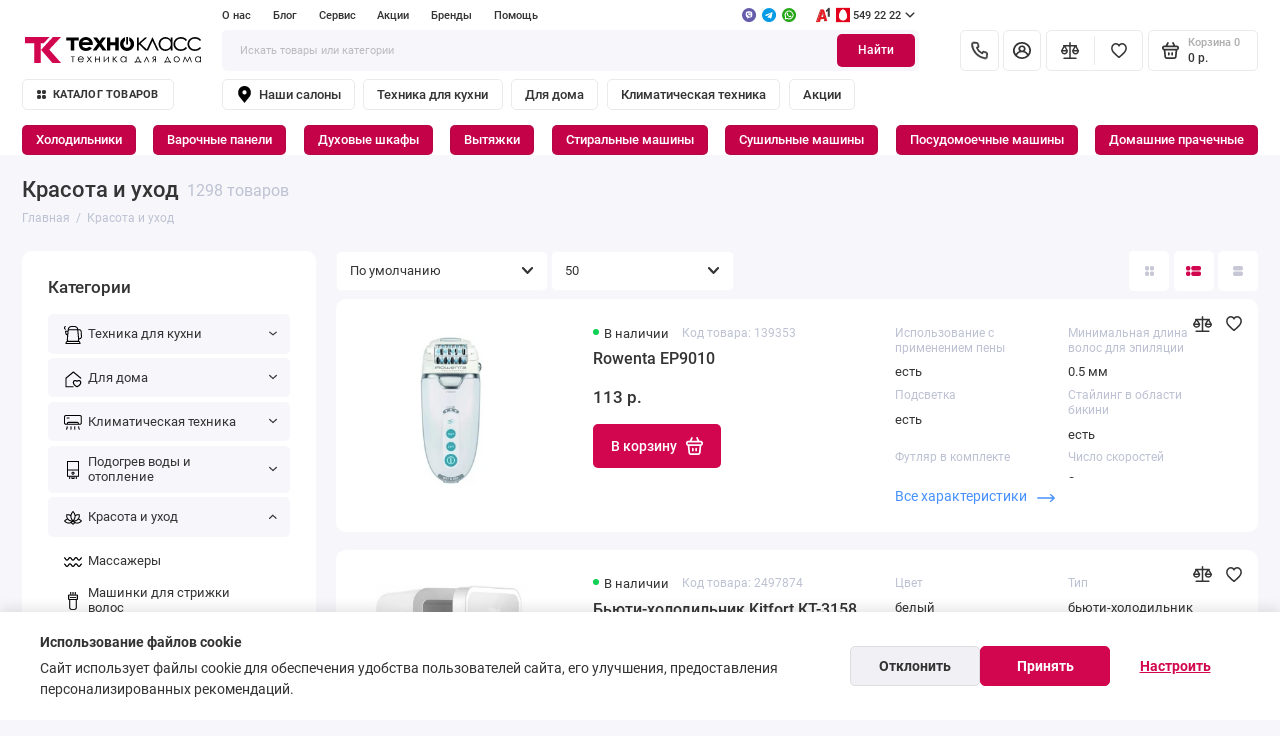

--- FILE ---
content_type: text/html; charset=utf-8
request_url: https://technoklass.by/krasota-i-uhod
body_size: 57985
content:
<!doctype html>
<html dir="ltr" lang="ru">
  <head>
<!-- Google Tag Manager -->
<script>(function(w,d,s,l,i){w[l]=w[l]||[];w[l].push({'gtm.start':
new Date().getTime(),event:'gtm.js'});var f=d.getElementsByTagName(s)[0],
j=d.createElement(s),dl=l!='dataLayer'?'&l='+l:'';j.async=true;j.src=
'https://www.googletagmanager.com/gtm.js?id='+i+dl;f.parentNode.insertBefore(j,f);
})(window,document,'script','dataLayer','GTM-MKZL6BHF');</script>
<!-- End Google Tag Manager -->    <meta charset="utf-8">
	<meta name="viewport" content="width=device-width, initial-scale=1, maximum-scale=5, shrink-to-fit=no">
	<meta name="format-detection" content="telephone=no">
    <base href="https://technoklass.by/">
    <title>Бытовая техника для красоты и здоровья с доставкой по Минску</title>
    <meta name="theme-color" content="#c40248">
    <meta http-equiv="X-UA-Compatible" content="IE=Edge">
	<meta name="description" content="Красота и уход: выгодные предложения и возможность покупки в рассрочку✔️Доставка по Беларуси, удобные условия оплаты и качественный сервис от Technoklass.">
 
 
 
 
 
	<link rel="icon" type="image/png" href="https://technoklass.by/image/catalog/favicon-32.png" sizes="32x32">
 
	<link rel="icon" type="image/png" href="https://technoklass.by/image/catalog/favicon.png" sizes="16x16">
 
 
	<link rel="apple-touch-icon" sizes="180x180" href="https://technoklass.by/image/catalog/favicon-180.png">
 
 
	<meta property="og:title" content="Бытовая техника для красоты и здоровья с доставкой по Минску ">
	<meta property="og:type" content="website">
	<meta property="og:url" content="https://technoklass.by/krasota-i-uhod">
 
	<meta property="og:image" content="">
 
	<meta property="og:site_name" content="Технокласс">
 
	<link rel="preload" href="catalog/view/theme/prostore/fonts/Roboto-Regular.woff2" as="font" type="font/woff2" crossorigin>
	<link rel="preload" href="catalog/view/theme/prostore/fonts/Roboto-Medium.woff2" as="font" type="font/woff2" crossorigin>
	<link rel="preload" href="catalog/view/theme/prostore/fonts/Roboto-Bold.woff2" as="font" type="font/woff2" crossorigin>
 
	<link rel="stylesheet" href="catalog/view/theme/prostore/css/bootstrap/5.1.3/bootstrap.min.css?v1.2.0">
	<link rel="stylesheet" href="catalog/view/theme/prostore/css/app.min.css?v1.2.0">
 
	<link href="catalog/view/theme/default/stylesheet/product_stickers.css" type="text/css" rel="stylesheet" media="screen">
 
<style>
:root {
--theme-primary-color: #d2054f;--theme-secondary-color: #c40248;
--base-font-family: "Roboto", Arial, Helvetica, sans-serif;
}
@media (max-width: 767px) {:root {font-size: 9px; --theme-size: 9px; }}
body {font: 400 1.6rem/1.5 "Roboto", Arial, Helvetica, sans-serif;}
input:not([class]),textarea:not([class]),select:not([class]),select.form-control,.ui-input, .ui-range__input, .ui-textarea,.form-control:not(select),.ui-select,.ui-select select,.personal__order-table-info{
font-family: "Roboto", Arial, Helvetica, sans-serif;}
@media (min-width: 768px) {.personal__order-table {font-family: "Roboto", Arial, Helvetica, sans-serif;}}
@media (max-width: 767px) {.personal__order-table {font-family: "Roboto", Arial, Helvetica, sans-serif;}}
 
/* d2054f c40248    */
@media (max-width: 1199px) {.products__item {height: auto!important;}.products__item-discount,.products__item-action {position: relative;opacity: 1;visibility: visible;transform: translate(0, 0);}}
	
.ui-btn.js-btn-preview {display: none;} 
/*Контент*/
.header__info-link[href="/address"] + .header__info-offcanvas {display:none !important;}
.cart__delivery, .tags-product, .catalog .products-categories {display:none;}
.products__item {z-index: 1;}
.ui-check__btn-text {max-width: 100%;}
.sku__price--disabled {opacity: 0;}
.header-search-price-false .header__search-item-price, .products-search-price-false, .products-status--false .compare__item-price, .products-status--false .products__item-price {display: none;}
.ocf-page-list-bottom {margin-right: auto;margin-left: auto;max-width: 147rem;padding: 0 2.5rem;}
 
.footer {background: #fff;}
.ui-badge-teh {background: #d3064f;}
.footer__nav-title {font-weight: bold;text-transform: uppercase;margin-bottom: 2rem;font-size: 1.6rem;}
.foot-adres {font-weight: bold;margin-bottom: 1rem;}
.text-foot {margin-bottom: 1rem;}
.footer__copyright {min-width: 100%;}
.foot-pay {margin-bottom: 2rem;}
.phone-foot {margin: 1rem 0;align-items: center;display: flex;}
.phone-foot img {margin-right: 1rem;}
.link-tel-foot {color: #343434;text-decoration: none;font-size: 1.6rem;font-weight: 500;}
.link-tel-foot:hover {color: #4791FF;}
.foot-call {font-size: 1.5rem;background-color: #d2054f;color: #fff;padding: 1rem 1.5rem;border-radius: 5px;text-decoration: none;}
.foot-call:hover {transition: opacity 0.25s;color: #fff;opacity: 0.8;}
.btn-zvon-foot {margin: 2rem 0;}
.left-border {border-left: 3px #9b0201 solid;margin-bottom: 5rem;}
.ml-2 {padding-left: 2rem;}
.opl-blok-grid {color: #343434;text-decoration: none;transition: color 0.25s;margin-bottom: 2rem;position: relative;width: 100%;background: #fff;border-radius: 10px;padding: 1.5rem 2rem;}
.text-opl-icon-blok {font-weight: bold;padding-top: 1rem;display: block;}
.blok-oplat {margin-top: 5rem;}
.text-red-bottom {text-transform: uppercase;font-weight: bold;color: #9b0201;text-decoration: underline;}
.kart-rassrochki {margin-bottom: 2rem;padding: 0 2rem;}
.zagl-rassrochki {text-transform: uppercase;font-weight: 500;}
.text-rassrochki {font-size: 14px;}
.text-oplata-bottom {text-transform: uppercase;font-weight: bold;text-decoration: underline;}
.text-center-oplata-ras {text-align: center;font-size: 22px;font-weight: 500;}
.phone-bloks-teh {display: inline-flex;align-items: center;margin-top: 2rem;width: 100%;}
.phone-tel-blok {margin-right: 3%;margin-bottom: 2rem;min-width: 250px;}
.icon-tel {margin-right: 3%;}
.tel-link a {font-size: 20px;font-weight: bold;color: #343434;}
.tel-link a:hover {color: #4791ff;}
.zvonite-blok {display: inline-flex;align-items: center;}
.zvonite-blok img {margin-right: 2rem;}
.text-bold-500 {font-weight: 500;}
.color-red {color: red;}
.trxt-12 {font-size: 14px;}
.massengers-blok {margin-bottom: 2rem;}
.img-messeng {margin-left: 1rem;}
.adress-shop {display: inline-flex;align-items: center;text-align: left;}
.adress-shop img {margin-right: 1rem;}
.space-b {text-align: center;}
.tel-text {color: #343434;font-weight: 500;}
.tel-text:hover {color: #4791ff;}
.mb-2 {margin-bottom: 2rem;}
.img-salon {width: 100%;height: auto;}
.intro__swiper .intro__item-price {font-size: 1.5rem;background-color: #d2054f;color: #fff;}
.article__tags-item, .blog__item-tags-item {background: rgb(19 19 19 / 40%);}
.categories__item-link {font-size: 1.2rem;}
.krat-opis {display: none;} /*Краткое описание в карточке товара*/
.header__catalog-link {font-weight: bold;} /*Жирность в меню для ссылок*/
.header__tags-link-text {font-weight: bold;} /*Жирность в меню для ссылок*/
.header__catalog-title {font-size: 1.8rem;}
.link-categ {display: flex;gap: 14px;justify-content: space-between;flex-wrap: wrap;padding: 15px 0 0 0;} /*Линия главных категория вверху для 7-ой темы*/
.link-categ-item {color: #fff !important;background-color: #c40248;} /*Линия главных категория вверху для 7-ой темы*/
.link-categ-item:hover {color: #000 !important;background-color: transparent;} /*Линия главных категория вверху для 7-ой темы*/
.header__social {display: flex; list-style: none; margin: initial; margin-right: 15px;} .header__social img {display: block; transition: transform 0.25s; will-change: transform; width: 1.6rem; height: 1.6rem; margin: 0 2px 0 4px;}
.link-categ-fixed {position: fixed; background: #fff; padding: 10px 0 5px; border-bottom-right-radius: 5px; padding-right: 5px;} /* Фиксация линии с главными категориями*/
.link-categ-h {height: 2.5rem;} /* Фиксация линии с главными категориями*/
#customize-cookies {background: cornflowerblue;} /* Цвет кнопки настроек для cookies  */ 
/*Медиа*/
@media (min-width: 1200px) {.categories__item-front {max-width: calc(100% - 10rem);} .text-center-oplata-ras {padding: 0 10%;} .opl-blok-grid {height: 100%;display: flex;align-items: center;justify-content: center;}}
@media (max-width: 380px) {.zvonite-blok {display: block;} .zvonite-blok img {margin-right: 0;margin-bottom: 2rem;}}
@media (max-width: 567px) {.phone-bloks-teh {display: block;} .phone-tel-blok {min-width: auto;}}
@media (max-width: 991px) {._orientationLeft_f7c0.wrap_ace7 {bottom: 6rem!important;} .adress-shop {display: block;} .space-b {text-align: initial;}.img-media-none {display: none;}}
@media (min-width: 768px) {.intro__item--vertical {justify-content: flex-start;} .intro__item-price {height: 4.5rem;font-size: 2.5rem;padding: 1rem 2.5rem;}}
/*Мессенджеры в бургере*/ @media (max-width: 1199px) {.header__nav-support-worktime {text-align: center;}.header__nav-social {text-align: center;}.header__nav-social-menu {justify-content: center;}}
@media (max-width: 767px) {.footer__social-social {justify-content: center;}} /*Соц сети в подвале*/
@media (min-width: 1200px) {.footer__bottom {padding-bottom: 50px;}} /*Падинг для футера, чтобы живочат не заслонял инфу*/
@media (max-width: 1200px) {.callback-product {margin-top: 5px;}} /*Маржин для Обратный звонок на странице товара */
@media (max-width: 768px) {.callback-product {width: 100%;}} /*Растяжение кнопки на весь для Обратный звонок на странице товара */
/* Блок с телефонами в самом вверху в мобильной версии */ @media (max-width: 1199px) {.header__call-offcanvas {justify-content: flex-start;}}
/*отступы нижнего описания для посадочных фильтра*/
.ocf-description.ocf-description-bottom {
  max-width: 147rem;
  padding: 0 2.5rem 0;
  width: 100%;
  margin-right: auto;
  margin-left: auto;
}

.ocf-page-list-bottom {
    z-index: 1 !important;
}

/* Чтобы номера телефонов вверху и внизу сайта были видны всегда, без всяких эффектов затемнения */ 
a.header__call-link small,
a.link-tel-foot small {
    opacity: 1 !important;
}
/* В мобильной версии живочат выше, чтобы не задевал другие блоки*/
jdiv.__jivoMobileButton {
    margin-bottom: 40px;
}
/* Разрыв между главным фото и другими фото павильона на домашней странице */
@media (max-width: 1199px) {.blok-razriv-home {margin-top: -30px;}}
@media (min-width: 1200px) {.blok-razriv-home {margin-top: -105px;}}
/* Иконка Техника для кухни в боковом меню категорий */
.icon-tehnika-dlya-kuhni::before {
  content: "";
  background-image: url(https://technoklass.by/image/catalog/Kategoryimg/tehnika-dla-kuhni/tehnika-dla-kuhni.svg);
  background-repeat: no-repeat;
  padding: 11px;
  margin-right: 5px;
 }
.icon-tehnika-dlya-kuhni:hover::before {
  background-image: url(https://technoklass.by/image/catalog/Kategoryimg/tehnika-dla-kuhni/tehnika-dla-kuhni-red.svg);
}
.icon-krupnaya-bytovaya-tehnika::before {
  content: "";
  background-image: url(https://technoklass.by/image/catalog/Kategoryimg/tehnika-dla-kuhni/krupnogabarit.svg);
  background-repeat: no-repeat;
  padding: 11px;
  margin-right: 7px;
 }
.icon-krupnaya-bytovaya-tehnika:hover::before {
  background-image: url(https://technoklass.by/image/catalog/Kategoryimg/tehnika-dla-kuhni/krupnogabarit-red.svg);
}
.icon-srednegabaritnaya::before {
  content: "";
  background-image: url(https://technoklass.by/image/catalog/Kategoryimg/tehnika-dla-kuhni/srednegabarit.svg);
  background-repeat: no-repeat;
  padding: 11px;
  margin-right: 7px;
 }
.icon-srednegabaritnaya:hover::before {
  background-image: url(https://technoklass.by/image/catalog/Kategoryimg/tehnika-dla-kuhni/srednegabarit-red.svg);
}
.icon-melkaya-bytovaya-tehnika::before {
  content: "";
  background-image: url(https://technoklass.by/image/catalog/Kategoryimg/tehnika-dla-kuhni/melkogabarit.svg);
  background-repeat: no-repeat;
  padding: 11px;
  margin-right: 7px;
 }
.icon-melkaya-bytovaya-tehnika:hover::before {
  background-image: url(https://technoklass.by/image/catalog/Kategoryimg/tehnika-dla-kuhni/melkogabarit-red.svg);
}
.icon-aksessuary::before {
  content: "";
  background-image: url(https://technoklass.by/image/catalog/Kategoryimg/tehnika-dla-kuhni/aksessuar.svg);
  background-repeat: no-repeat;
  padding: 11px;
  margin-right: 7px;
 }
.icon-aksessuary:hover::before {
  background-image: url(https://technoklass.by/image/catalog/Kategoryimg/tehnika-dla-kuhni/aksessuar-red.svg);
}
.icon-holodilniki::before {
  content: "";
  background-image: url(https://technoklass.by/image/catalog/Kategoryimg/tehnika-dla-kuhni/holodilniki.svg);
  background-repeat: no-repeat;
  padding: 11px;
  margin-right: 5px;
 }
.icon-holodilniki:hover::before {
  background-image: url(https://technoklass.by/image/catalog/Kategoryimg/tehnika-dla-kuhni/holodilniki-red.svg);
}
.icon-varochnye-paneli::before {
  content: "";
  background-image: url(https://technoklass.by/image/catalog/Kategoryimg/tehnika-dla-kuhni/varochnye-paneli.svg);
  background-repeat: no-repeat;
  padding: 11px;
  margin-right: 5px;
 }
.icon-varochnye-paneli:hover::before {
  background-image: url(https://technoklass.by/image/catalog/Kategoryimg/tehnika-dla-kuhni/varochnye-paneli-red.svg);
}
.icon-duhovye-shkafy::before {
  content: "";
  background-image: url(https://technoklass.by/image/catalog/Kategoryimg/tehnika-dla-kuhni/duhovye-shkafy.svg);
  background-repeat: no-repeat;
  padding: 11px;
  margin-right: 5px;
 }
.icon-duhovye-shkafy:hover::before {
  background-image: url(https://technoklass.by/image/catalog/Kategoryimg/tehnika-dla-kuhni/duhovye-shkafy-red.svg);
}
.icon-vytyazhki::before {
  content: "";
  background-image: url(https://technoklass.by/image/catalog/Kategoryimg/tehnika-dla-kuhni/vytyazhki.svg);
  background-repeat: no-repeat;
  padding: 11px;
  margin-right: 5px;
 }
.icon-vytyazhki:hover::before {
  background-image: url(https://technoklass.by/image/catalog/Kategoryimg/tehnika-dla-kuhni/vytyazhki-red.svg);
}
.icon-posudomoechnye-mashiny::before {
  content: "";
  background-image: url(https://technoklass.by/image/catalog/Kategoryimg/tehnika-dla-kuhni/posudomoechnye-mashiny.svg);
  background-repeat: no-repeat;
  padding: 11px;
  margin-right: 5px;
 }
.icon-posudomoechnye-mashiny:hover::before {
  background-image: url(https://technoklass.by/image/catalog/Kategoryimg/tehnika-dla-kuhni/posudomoechnye-mashiny-red.svg);
}
.icon-mikrovolnovye-pechi::before {
  content: "";
  background-image: url(https://technoklass.by/image/catalog/Kategoryimg/tehnika-dla-kuhni/mikrovolnovye-pechi.svg);
  background-repeat: no-repeat;
  padding: 11px;
  margin-right: 5px;
 }
.icon-mikrovolnovye-pechi:hover::before {
  background-image: url(https://technoklass.by/image/catalog/Kategoryimg/tehnika-dla-kuhni/mikrovolnovye-pechi-red.svg);
}
.icon-vinnye-shkafy::before {
  content: "";
  background-image: url(https://technoklass.by/image/catalog/Kategoryimg/tehnika-dla-kuhni/vinnye-shkafy.svg);
  background-repeat: no-repeat;
  padding: 11px;
  margin-right: 5px;
 }
.icon-vinnye-shkafy:hover::before {
  background-image: url(https://technoklass.by/image/catalog/Kategoryimg/tehnika-dla-kuhni/vinnye-shkafy-red.svg);
}
.icon-kuhonnye-plity::before {
  content: "";
  background-image: url(https://technoklass.by/image/catalog/Kategoryimg/tehnika-dla-kuhni/kuhonnye-plity.svg);
  background-repeat: no-repeat;
  padding: 11px;
  margin-right: 5px;
 }
.icon-kuhonnye-plity:hover::before {
  background-image: url(https://technoklass.by/image/catalog/Kategoryimg/tehnika-dla-kuhni/kuhonnye-plity-red.svg);
}
.icon-morozilniki::before {
  content: "";
  background-image: url(https://technoklass.by/image/catalog/Kategoryimg/tehnika-dla-kuhni/morozilniki.svg);
  background-repeat: no-repeat;
  padding: 11px;
  margin-right: 5px;
 }
.icon-morozilniki:hover::before {
  background-image: url(https://technoklass.by/image/catalog/Kategoryimg/tehnika-dla-kuhni/morozilniki-red.svg);
}
.icon-podogrev-posudy::before {
  content: "";
  background-image: url(https://technoklass.by/image/catalog/Kategoryimg/tehnika-dla-kuhni/podogrev-posudy.svg);
  background-repeat: no-repeat;
  padding: 11px;
  margin-right: 5px;
 }
.icon-podogrev-posudy:hover::before {
  background-image: url(https://technoklass.by/image/catalog/Kategoryimg/tehnika-dla-kuhni/podogrev-posudy-red.svg);
}
.icon-kofemashiny::before {
  content: "";
  background-image: url(https://technoklass.by/image/catalog/Kategoryimg/tehnika-dla-kuhni/srednyaya/kofemashiny.svg);
  background-repeat: no-repeat;
  padding: 11px;
  margin-right: 5px;
 }
.icon-kofemashiny:hover::before {
  background-image: url(https://technoklass.by/image/catalog/Kategoryimg/tehnika-dla-kuhni/srednyaya/kofemashiny-red.svg);
}
.icon-kofemolki::before {
  content: "";
  background-image: url(https://technoklass.by/image/catalog/Kategoryimg/tehnika-dla-kuhni/srednyaya/kofemolki.svg);
  background-repeat: no-repeat;
  padding: 11px;
  margin-right: 5px;
 }
.icon-kofemolki:hover::before {
  background-image: url(https://technoklass.by/image/catalog/Kategoryimg/tehnika-dla-kuhni/srednyaya/kofemolki-red.svg);
}
.icon-kuhonnye-kombajny::before {
  content: "";
  background-image: url(https://technoklass.by/image/catalog/Kategoryimg/tehnika-dla-kuhni/srednyaya/kuhonnye-kombajny.svg);
  background-repeat: no-repeat;
  padding: 11px;
  margin-right: 5px;
 }
.icon-kuhonnye-kombajny:hover::before {
  background-image: url(https://technoklass.by/image/catalog/Kategoryimg/tehnika-dla-kuhni/srednyaya/kuhonnye-kombajny-red.svg);
}
.icon-lomterezki::before {
  content: "";
  background-image: url(https://technoklass.by/image/catalog/Kategoryimg/tehnika-dla-kuhni/srednyaya/lomterezki.svg);
  background-repeat: no-repeat;
  padding: 11px;
  margin-right: 5px;
 }
.icon-lomterezki:hover::before {
  background-image: url(https://technoklass.by/image/catalog/Kategoryimg/tehnika-dla-kuhni/srednyaya/lomterezki-red.svg);
}
.icon-miksery::before {
  content: "";
  background-image: url(https://technoklass.by/image/catalog/Kategoryimg/tehnika-dla-kuhni/srednyaya/miksery.svg);
  background-repeat: no-repeat;
  padding: 11px;
  margin-right: 5px;
 }
.icon-miksery:hover::before {
  background-image: url(https://technoklass.by/image/catalog/Kategoryimg/tehnika-dla-kuhni/srednyaya/miksery-red.svg);
}
.icon-mini-pechi::before {
  content: "";
  background-image: url(https://technoklass.by/image/catalog/Kategoryimg/tehnika-dla-kuhni/srednyaya/mini-pechi.svg);
  background-repeat: no-repeat;
  padding: 11px;
  margin-right: 5px;
 }
.icon-mini-pechi:hover::before {
  background-image: url(https://technoklass.by/image/catalog/Kategoryimg/tehnika-dla-kuhni/srednyaya/mini-pechi-red.svg);
}
.icon-multivarki::before {
  content: "";
  background-image: url(https://technoklass.by/image/catalog/Kategoryimg/tehnika-dla-kuhni/srednyaya/multivarki.svg);
  background-repeat: no-repeat;
  padding: 11px;
  margin-right: 5px;
 }
.icon-multivarki:hover::before {
  background-image: url(https://technoklass.by/image/catalog/Kategoryimg/tehnika-dla-kuhni/srednyaya/multivarki-red.svg);
}
.icon-myasorubki::before {
  content: "";
  background-image: url(https://technoklass.by/image/catalog/Kategoryimg/tehnika-dla-kuhni/srednyaya/myasorubki.svg);
  background-repeat: no-repeat;
  padding: 11px;
  margin-right: 5px;
 }
.icon-myasorubki:hover::before {
  background-image: url(https://technoklass.by/image/catalog/Kategoryimg/tehnika-dla-kuhni/srednyaya/myasorubki-red.svg);
}
.icon-nastolnye-plity::before {
  content: "";
  background-image: url(https://technoklass.by/image/catalog/Kategoryimg/tehnika-dla-kuhni/srednyaya/nastolnye-plity.svg);
  background-repeat: no-repeat;
  padding: 11px;
  margin-right: 5px;
 }
.icon-nastolnye-plity:hover::before {
  background-image: url(https://technoklass.by/image/catalog/Kategoryimg/tehnika-dla-kuhni/srednyaya/nastolnye-plity-red.svg);
}
.icon-parovarki::before {
  content: "";
  background-image: url(https://technoklass.by/image/catalog/Kategoryimg/tehnika-dla-kuhni/srednyaya/parovarki.svg);
  background-repeat: no-repeat;
  padding: 11px;
  margin-right: 5px;
 }
.icon-parovarki:hover::before {
  background-image: url(https://technoklass.by/image/catalog/Kategoryimg/tehnika-dla-kuhni/srednyaya/parovarki-red.svg);
}
.icon-sokovyzhimalki::before {
  content: "";
  background-image: url(https://technoklass.by/image/catalog/Kategoryimg/tehnika-dla-kuhni/srednyaya/sokovyzhimalki.svg);
  background-repeat: no-repeat;
  padding: 11px;
  margin-right: 5px;
 }
.icon-sokovyzhimalki:hover::before {
  background-image: url(https://technoklass.by/image/catalog/Kategoryimg/tehnika-dla-kuhni/srednyaya/sokovyzhimalki-red.svg);
}
.icon-frityurnicy::before {
  content: "";
  background-image: url(https://technoklass.by/image/catalog/Kategoryimg/tehnika-dla-kuhni/srednyaya/frityurnicy.svg);
  background-repeat: no-repeat;
  padding: 11px;
  margin-right: 5px;
 }
.icon-frityurnicy:hover::before {
  background-image: url(https://technoklass.by/image/catalog/Kategoryimg/tehnika-dla-kuhni/srednyaya/frityurnicy-red.svg);
}
.icon-elektrogrili::before {
  content: "";
  background-image: url(https://technoklass.by/image/catalog/Kategoryimg/tehnika-dla-kuhni/srednyaya/elektrogrili.svg);
  background-repeat: no-repeat;
  padding: 11px;
  margin-right: 5px;
 }
.icon-elektrogrili:hover::before {
  background-image: url(https://technoklass.by/image/catalog/Kategoryimg/tehnika-dla-kuhni/srednyaya/elektrogrili-red.svg);
}
.icon-blendery::before {
  content: "";
  background-image: url(https://technoklass.by/image/catalog/Kategoryimg/tehnika-dla-kuhni/melkaya/blendery.svg);
  background-repeat: no-repeat;
  padding: 11px;
  margin-right: 5px;
 }
.icon-blendery:hover::before {
  background-image: url(https://technoklass.by/image/catalog/Kategoryimg/tehnika-dla-kuhni/melkaya/blendery-red.svg);
}
.icon-blinnicy::before {
  content: "";
  background-image: url(https://technoklass.by/image/catalog/Kategoryimg/tehnika-dla-kuhni/melkaya/blinnicy.svg);
  background-repeat: no-repeat;
  padding: 11px;
  margin-right: 5px;
 }
.icon-blinnicy:hover::before {
  background-image: url(https://technoklass.by/image/catalog/Kategoryimg/tehnika-dla-kuhni/melkaya/blinnicy-red.svg);
}
.icon-vakuumatory::before {
  content: "";
  background-image: url(https://technoklass.by/image/catalog/Kategoryimg/tehnika-dla-kuhni/melkaya/vakuumatory.svg);
  background-repeat: no-repeat;
  padding: 11px;
  margin-right: 5px;
 }
.icon-vakuumatory:hover::before {
  background-image: url(https://technoklass.by/image/catalog/Kategoryimg/tehnika-dla-kuhni/melkaya/vakuumatory-red.svg);
}
.icon-vspenivateli::before {
  content: "";
  background-image: url(https://technoklass.by/image/catalog/Kategoryimg/tehnika-dla-kuhni/melkaya/vspenivateli.svg);
  background-repeat: no-repeat;
  padding: 11px;
  margin-right: 5px;
 }
.icon-vspenivateli:hover::before {
  background-image: url(https://technoklass.by/image/catalog/Kategoryimg/tehnika-dla-kuhni/melkaya/vspenivateli-red.svg);
}
.icon-yogurtnicy::before {
  content: "";
  background-image: url(https://technoklass.by/image/catalog/Kategoryimg/tehnika-dla-kuhni/melkaya/yogurtnicy.svg);
  background-repeat: no-repeat;
  padding: 11px;
  margin-right: 5px;
 }
.icon-yogurtnicy:hover::before {
  background-image: url(https://technoklass.by/image/catalog/Kategoryimg/tehnika-dla-kuhni/melkaya/yogurtnicy-red.svg);
}
.icon-kuhonnye-vesy::before {
  content: "";
  background-image: url(https://technoklass.by/image/catalog/Kategoryimg/tehnika-dla-kuhni/melkaya/kuhonnye-vesy.svg);
  background-repeat: no-repeat;
  padding: 11px;
  margin-right: 5px;
 }
.icon-kuhonnye-vesy:hover::before {
  background-image: url(https://technoklass.by/image/catalog/Kategoryimg/tehnika-dla-kuhni/melkaya/kuhonnye-vesy-red.svg);
}
.icon-ldogeneratory::before {
  content: "";
  background-image: url(https://technoklass.by/image/catalog/Kategoryimg/tehnika-dla-kuhni/melkaya/ldogeneratory.svg);
  background-repeat: no-repeat;
  padding: 11px;
  margin-right: 5px;
 }
.icon-ldogeneratory:hover::before {
  background-image: url(https://technoklass.by/image/catalog/Kategoryimg/tehnika-dla-kuhni/melkaya/ldogeneratory-red.svg);
}
.icon-morozhenicy::before {
  content: "";
  background-image: url(https://technoklass.by/image/catalog/Kategoryimg/tehnika-dla-kuhni/melkaya/morozhenicy.svg);
  background-repeat: no-repeat;
  padding: 11px;
  margin-right: 5px;
 }
.icon-morozhenicy:hover::before {
  background-image: url(https://technoklass.by/image/catalog/Kategoryimg/tehnika-dla-kuhni/melkaya/morozhenicy-red.svg);
}
.icon-sushilki-ovoshchey::before {
  content: "";
  background-image: url(https://technoklass.by/image/catalog/Kategoryimg/tehnika-dla-kuhni/melkaya/sushilki-ovoshchey.svg);
  background-repeat: no-repeat;
  padding: 11px;
  margin-right: 5px;
 }
.icon-sushilki-ovoshchey:hover::before {
  background-image: url(https://technoklass.by/image/catalog/Kategoryimg/tehnika-dla-kuhni/melkaya/sushilki-ovoshchey-red.svg);
}
.icon-sendvichnicy::before {
  content: "";
  background-image: url(https://technoklass.by/image/catalog/Kategoryimg/tehnika-dla-kuhni/melkaya/sendvichnicy.svg);
  background-repeat: no-repeat;
  padding: 11px;
  margin-right: 5px;
 }
.icon-sendvichnicy:hover::before {
  background-image: url(https://technoklass.by/image/catalog/Kategoryimg/tehnika-dla-kuhni/melkaya/sendvichnicy-red.svg);
}
.icon-tostery::before {
  content: "";
  background-image: url(https://technoklass.by/image/catalog/Kategoryimg/tehnika-dla-kuhni/melkaya/tostery.svg);
  background-repeat: no-repeat;
  padding: 11px;
  margin-right: 5px;
 }
.icon-tostery:hover::before {
  background-image: url(https://technoklass.by/image/catalog/Kategoryimg/tehnika-dla-kuhni/melkaya/tostery-red.svg);
}
.icon-hlebopechi::before {
  content: "";
  background-image: url(https://technoklass.by/image/catalog/Kategoryimg/tehnika-dla-kuhni/melkaya/hlebopechi.svg);
  background-repeat: no-repeat;
  padding: 11px;
  margin-right: 5px;
 }
.icon-hlebopechi:hover::before {
  background-image: url(https://technoklass.by/image/catalog/Kategoryimg/tehnika-dla-kuhni/melkaya/hlebopechi-red.svg);
}
.icon-shashlychnicy::before {
  content: "";
  background-image: url(https://technoklass.by/image/catalog/Kategoryimg/tehnika-dla-kuhni/melkaya/shashlychnicy.svg);
  background-repeat: no-repeat;
  padding: 11px;
  margin-right: 5px;
 }
.icon-shashlychnicy:hover::before {
  background-image: url(https://technoklass.by/image/catalog/Kategoryimg/tehnika-dla-kuhni/melkaya/shashlychnicy-red.svg);
}
.icon-el-chajniki::before {
  content: "";
  background-image: url(https://technoklass.by/image/catalog/Kategoryimg/tehnika-dla-kuhni/melkaya/el-chayniki.svg);
  background-repeat: no-repeat;
  padding: 11px;
  margin-right: 5px;
 }
.icon-el-chajniki:hover::before {
  background-image: url(https://technoklass.by/image/catalog/Kategoryimg/tehnika-dla-kuhni/melkaya/el-chayniki-red.svg);
}
.icon-yaycevarki::before {
  content: "";
  background-image: url(https://technoklass.by/image/catalog/Kategoryimg/tehnika-dla-kuhni/melkaya/yaycevarki.svg);
  background-repeat: no-repeat;
  padding: 11px;
  margin-right: 5px;
 }
.icon-yaycevarki:hover::before {
  background-image: url(https://technoklass.by/image/catalog/Kategoryimg/tehnika-dla-kuhni/melkaya/yaycevarki-red.svg);
}
.icon-aksessuary-asko::before {
  content: "";
  background-image: url(https://technoklass.by/image/catalog/Kategoryimg/tehnika-dla-kuhni/aksessuary/aksessuary-asko.svg);
  background-repeat: no-repeat;
  padding: 11px;
  margin-right: 5px;
 }
.icon-aksessuary-asko:hover::before {
  background-image: url(https://technoklass.by/image/catalog/Kategoryimg/tehnika-dla-kuhni/aksessuary/aksessuary-asko-red.svg);
}
.icon-aksessuary-tehniki::before {
  content: "";
  background-image: url(https://technoklass.by/image/catalog/Kategoryimg/tehnika-dla-kuhni/aksessuary/aksessuary-tehniki.svg);
  background-repeat: no-repeat;
  padding: 11px;
  margin-right: 5px;
 }
.icon-aksessuary-tehniki:hover::before {
  background-image: url(https://technoklass.by/image/catalog/Kategoryimg/tehnika-dla-kuhni/aksessuary/aksessuary-tehniki-red.svg);
}
.icon-kuhonnye-pribory::before {
  content: "";
  background-image: url(https://technoklass.by/image/catalog/Kategoryimg/tehnika-dla-kuhni/aksessuary/kuhonnye-pribory.svg);
  background-repeat: no-repeat;
  padding: 11px;
  margin-right: 5px;
 }
.icon-kuhonnye-pribory:hover::before {
  background-image: url(https://technoklass.by/image/catalog/Kategoryimg/tehnika-dla-kuhni/aksessuary/kuhonnye-pribory-red.svg);
}
.icon-kuhonnye-prinadlezhnosti::before {
  content: "";
  background-image: url(https://technoklass.by/image/catalog/Kategoryimg/tehnika-dla-kuhni/aksessuary/kuhonnye-prinadlezhnosti.svg);
  background-repeat: no-repeat;
  padding: 11px;
  margin-right: 5px;
 }
.icon-kuhonnye-prinadlezhnosti:hover::before {
  background-image: url(https://technoklass.by/image/catalog/Kategoryimg/tehnika-dla-kuhni/aksessuary/kuhonnye-prinadlezhnosti-red.svg);
}
.icon-posuda-gotovki::before {
  content: "";
  background-image: url(https://technoklass.by/image/catalog/Kategoryimg/tehnika-dla-kuhni/aksessuary/posuda-gotovki.svg);
  background-repeat: no-repeat;
  padding: 11px;
  margin-right: 5px;
 }

.icon-posuda-gotovki:hover::before {
  background-image: url(https://technoklass.by/image/catalog/Kategoryimg/tehnika-dla-kuhni/aksessuary/posuda-gotovki-red.svg);
}
.icon-posuda-zapekaniya::before {
  content: "";
  background-image: url(https://technoklass.by/image/catalog/Kategoryimg/tehnika-dla-kuhni/aksessuary/posuda-zapekaniya.svg);
  background-repeat: no-repeat;
  padding: 11px;
  margin-right: 5px;
 }
.icon-posuda-zapekaniya:hover::before {
  background-image: url(https://technoklass.by/image/catalog/Kategoryimg/tehnika-dla-kuhni/aksessuary/posuda-zapekaniya-red.svg);
}
.icon-tarelki-i-salatniki::before {
  content: "";
  background-image: url(https://technoklass.by/image/catalog/Kategoryimg/tehnika-dla-kuhni/aksessuary/tarelki-i-salatniki.svg);
  background-repeat: no-repeat;
  padding: 11px;
  margin-right: 5px;
 }
.icon-tarelki-i-salatniki:hover::before {
  background-image: url(https://technoklass.by/image/catalog/Kategoryimg/tehnika-dla-kuhni/aksessuary/tarelki-i-salatniki-red.svg);
}
.icon-tehnika-doma::before {
  content: "";
  background-image: url(https://technoklass.by/image/catalog/Kategoryimg/dlya-doma/tehnika-doma.svg);
  background-repeat: no-repeat;
  padding: 11px;
  margin-right: 5px;
 }
.icon-tehnika-doma:hover::before {
  background-image: url(https://technoklass.by/image/catalog/Kategoryimg/dlya-doma/tehnika-doma-red.svg);
}
.icon-dla-stirki-i-sushki::before {
  content: "";
  background-image: url(https://technoklass.by/image/catalog/Kategoryimg/dlya-doma/dla-stirki-i-sushki.svg);
  background-repeat: no-repeat;
  padding: 11px;
  margin-right: 5px;
 }
.icon-dla-stirki-i-sushki:hover::before {
  background-image: url(https://technoklass.by/image/catalog/Kategoryimg/dlya-doma/dla-stirki-i-sushki-red.svg);
}
.icon-dom-i-sad::before {
  content: "";
  background-image: url(https://technoklass.by/image/catalog/Kategoryimg/dlya-doma/dom-i-sad.svg);
  background-repeat: no-repeat;
  padding: 11px;
  margin-right: 5px;
 }
.icon-dom-i-sad:hover::before {
  background-image: url(https://technoklass.by/image/catalog/Kategoryimg/dlya-doma/dom-i-sad-red.svg);
}
.icon-santehnika::before {
  content: "";
  background-image: url(https://technoklass.by/image/catalog/Kategoryimg/dlya-doma/santehnika.svg);
  background-repeat: no-repeat;
  padding: 11px;
  margin-right: 5px;
 }
.icon-santehnika:hover::before {
  background-image: url(https://technoklass.by/image/catalog/Kategoryimg/dlya-doma/santehnika-red.svg);
}
.icon-stroika-i-remont::before {
  content: "";
  background-image: url(https://technoklass.by/image/catalog/Kategoryimg/dlya-doma/stroika-i-remont.svg);
  background-repeat: no-repeat;
  padding: 11px;
  margin-right: 5px;
 }
.icon-stroika-i-remont:hover::before {
  background-image: url(https://technoklass.by/image/catalog/Kategoryimg/dlya-doma/stroika-i-remont-red.svg);
}
.icon-tehnika-dla-doma::before {
  content: "";
  background-image: url(https://technoklass.by/image/catalog/Kategoryimg/dlya-doma/tehnika-dla-doma.svg);
  background-repeat: no-repeat;
  padding: 11px;
  margin-right: 5px;
 }
.icon-tehnika-dla-doma:hover::before {
  background-image: url(https://technoklass.by/image/catalog/Kategoryimg/dlya-doma/tehnika-dla-doma-red.svg);
}
.icon-prachechnaya::before {
  content: "";
  background-image: url(https://technoklass.by/image/catalog/Kategoryimg/dlya-doma/dla-stirki-i-sushki/prachechnaya.svg);
  background-repeat: no-repeat;
  padding: 11px;
  margin-right: 5px;
 }
.icon-prachechnaya:hover::before {
  background-image: url(https://technoklass.by/image/catalog/Kategoryimg/dlya-doma/dla-stirki-i-sushki/prachechnaya-red.svg);
}
.icon-stiralnye-mashiny::before {
  content: "";
  background-image: url(https://technoklass.by/image/catalog/Kategoryimg/dlya-doma/dla-stirki-i-sushki/stiralnye-mashiny.svg);
  background-repeat: no-repeat;
  padding: 11px;
  margin-right: 5px;
 }
.icon-stiralnye-mashiny:hover::before {
  background-image: url(https://technoklass.by/image/catalog/Kategoryimg/dlya-doma/dla-stirki-i-sushki/stiralnye-mashiny-red.svg);
}
.icon-sushilnye-mashiny::before {
  content: "";
  background-image: url(https://technoklass.by/image/catalog/Kategoryimg/dlya-doma/dla-stirki-i-sushki/sushilnye-mashiny.svg);
  background-repeat: no-repeat;
  padding: 11px;
  margin-right: 5px;
 }
.icon-sushilnye-mashiny:hover::before {
  background-image: url(https://technoklass.by/image/catalog/Kategoryimg/dlya-doma/dla-stirki-i-sushki/sushilnye-mashiny-red.svg);
}
.icon-barbekyu::before {
  content: "";
  background-image: url(https://technoklass.by/image/catalog/Kategoryimg/dlya-doma/dom-i-sad/barbekyu.svg);
  background-repeat: no-repeat;
  padding: 11px;
  margin-right: 5px;
 }
.icon-barbekyu:hover::before {
  background-image: url(https://technoklass.by/image/catalog/Kategoryimg/dlya-doma/dom-i-sad/barbekyu-red.svg);
}
.icon-gazonokosilki::before {
  content: "";
  background-image: url(https://technoklass.by/image/catalog/Kategoryimg/dlya-doma/dom-i-sad/gazonokosilki.svg);
  background-repeat: no-repeat;
  padding: 11px;
  margin-right: 5px;
 }
.icon-gazonokosilki:hover::before {
  background-image: url(https://technoklass.by/image/catalog/Kategoryimg/dlya-doma/dom-i-sad/gazonokosilki-red.svg);
}
.icon-moyki-vysokogo-davleniya::before {
  content: "";
  background-image: url(https://technoklass.by/image/catalog/Kategoryimg/dlya-doma/dom-i-sad/moyki-vysokogo-davleniya.svg);
  background-repeat: no-repeat;
  padding: 11px;
  margin-right: 5px;
 }
.icon-moyki-vysokogo-davleniya:hover::before {
  background-image: url(https://technoklass.by/image/catalog/Kategoryimg/dlya-doma/dom-i-sad/moyki-vysokogo-davleniya-red.svg);
}
.icon-nasosy-dlya-vody::before {
  content: "";
  background-image: url(https://technoklass.by/image/catalog/Kategoryimg/dlya-doma/dom-i-sad/nasosy-dlya-vody.svg);
  background-repeat: no-repeat;
  padding: 11px;
  margin-right: 5px;
 }
.icon-nasosy-dlya-vody:hover::before {
  background-image: url(https://technoklass.by/image/catalog/Kategoryimg/dlya-doma/dom-i-sad/nasosy-dlya-vody-red.svg);
}
.icon-snegouborshhiki::before {
  content: "";
  background-image: url(https://technoklass.by/image/catalog/Kategoryimg/dlya-doma/dom-i-sad/snegouborshhiki.svg);
  background-repeat: no-repeat;
  padding: 11px;
  margin-right: 5px;
 }
.icon-snegouborshhiki:hover::before {
  background-image: url(https://technoklass.by/image/catalog/Kategoryimg/dlya-doma/dom-i-sad/snegouborshhiki-red.svg);
}
.icon-stekloochistiteli::before {
  content: "";
  background-image: url(https://technoklass.by/image/catalog/Kategoryimg/dlya-doma/dom-i-sad/stekloochistiteli.svg);
  background-repeat: no-repeat;
  padding: 11px;
  margin-right: 5px;
 }
.icon-stekloochistiteli:hover::before {
  background-image: url(https://technoklass.by/image/catalog/Kategoryimg/dlya-doma/dom-i-sad/stekloochistiteli-red.svg);
}
.icon-trimmery::before {
  content: "";
  background-image: url(https://technoklass.by/image/catalog/Kategoryimg/dlya-doma/dom-i-sad/trimmery.svg);
  background-repeat: no-repeat;
  padding: 11px;
  margin-right: 5px;
 }
.icon-trimmery:hover::before {
  background-image: url(https://technoklass.by/image/catalog/Kategoryimg/dlya-doma/dom-i-sad/trimmery-red.svg);
}
.icon-dispouzery::before {
  content: "";
  background-image: url(https://technoklass.by/image/catalog/Kategoryimg/dlya-doma/santehnika/dispouzery.svg);
  background-repeat: no-repeat;
  padding: 11px;
  margin-right: 5px;
 }
.icon-dispouzery:hover::before {
  background-image: url(https://technoklass.by/image/catalog/Kategoryimg/dlya-doma/santehnika/dispouzery-red.svg);
}
.icon-dozatory::before {
  content: "";
  background-image: url(https://technoklass.by/image/catalog/Kategoryimg/dlya-doma/santehnika/dozatory.svg);
  background-repeat: no-repeat;
  padding: 11px;
  margin-right: 5px;
 }
.icon-dozatory:hover::before {
  background-image: url(https://technoklass.by/image/catalog/Kategoryimg/dlya-doma/santehnika/dozatory-red.svg);
}
.icon-dushevye-sistemy::before {
  content: "";
  background-image: url(https://technoklass.by/image/catalog/Kategoryimg/dlya-doma/santehnika/dushevye-sistemy.svg);
  background-repeat: no-repeat;
  padding: 11px;
  margin-right: 5px;
 }
.icon-dushevye-sistemy:hover::before {
  background-image: url(https://technoklass.by/image/catalog/Kategoryimg/dlya-doma/santehnika/dushevye-sistemy-red.svg);
}
.icon-kuhonnye-mojki::before {
  content: "";
  background-image: url(https://technoklass.by/image/catalog/Kategoryimg/dlya-doma/santehnika/kuhonnye-mojki.svg);
  background-repeat: no-repeat;
  padding: 11px;
  margin-right: 5px;
 }
.icon-kuhonnye-mojki:hover::before {
  background-image: url(https://technoklass.by/image/catalog/Kategoryimg/dlya-doma/santehnika/kuhonnye-mojki-red.svg);
}
.icon-polotencesushiteli::before {
  content: "";
  background-image: url(https://technoklass.by/image/catalog/Kategoryimg/dlya-doma/santehnika/polotencesushiteli.svg);
  background-repeat: no-repeat;
  padding: 11px;
  margin-right: 5px;
 }
.icon-polotencesushiteli:hover::before {
  background-image: url(https://technoklass.by/image/catalog/Kategoryimg/dlya-doma/santehnika/polotencesushiteli-red.svg);
}
.icon-musornye-vedra::before {
  content: "";
  background-image: url(https://technoklass.by/image/catalog/Kategoryimg/dlya-doma/santehnika/musornye-vedra.svg);
  background-repeat: no-repeat;
  padding: 11px;
  margin-right: 5px;
 }
.icon-musornye-vedra:hover::before {
  background-image: url(https://technoklass.by/image/catalog/Kategoryimg/dlya-doma/santehnika/musornye-vedra-red.svg);
}
.icon-sistemy-ochistki::before {
  content: "";
  background-image: url(https://technoklass.by/image/catalog/Kategoryimg/dlya-doma/santehnika/sistemy-ochistki.svg);
  background-repeat: no-repeat;
  padding: 11px;
  margin-right: 5px;
 }
.icon-sistemy-ochistki:hover::before {
  background-image: url(https://technoklass.by/image/catalog/Kategoryimg/dlya-doma/santehnika/sistemy-ochistki-red.svg);
}
.icon-smesiteli::before {
  content: "";
  background-image: url(https://technoklass.by/image/catalog/Kategoryimg/dlya-doma/santehnika/smesiteli.svg);
  background-repeat: no-repeat;
  padding: 11px;
  margin-right: 5px;
 }
.icon-smesiteli:hover::before {
  background-image: url(https://technoklass.by/image/catalog/Kategoryimg/dlya-doma/santehnika/smesiteli-red.svg);
}
.icon-umyvalniki::before {
  content: "";
  background-image: url(https://technoklass.by/image/catalog/Kategoryimg/dlya-doma/santehnika/umyvalniki.svg);
  background-repeat: no-repeat;
  padding: 11px;
  margin-right: 5px;
 }
.icon-umyvalniki:hover::before {
  background-image: url(https://technoklass.by/image/catalog/Kategoryimg/dlya-doma/santehnika/umyvalniki-red.svg);
}
.icon-benzo-i-elektropily::before {
  content: "";
  background-image: url(https://technoklass.by/image/catalog/Kategoryimg/dlya-doma/stroitelstvo-i-remont/benzo-i-elektropily.svg);
  background-repeat: no-repeat;
  padding: 11px;
  margin-right: 5px;
 }
.icon-benzo-i-elektropily:hover::before {
  background-image: url(https://technoklass.by/image/catalog/Kategoryimg/dlya-doma/stroitelstvo-i-remont/benzo-i-elektropily-red.svg);
}
.icon-bolgarki::before {
  content: "";
  background-image: url(https://technoklass.by/image/catalog/Kategoryimg/dlya-doma/stroitelstvo-i-remont/bolgarki.svg);
  background-repeat: no-repeat;
  padding: 11px;
  margin-right: 5px;
 }
.icon-bolgarki:hover::before {
  background-image: url(https://technoklass.by/image/catalog/Kategoryimg/dlya-doma/stroitelstvo-i-remont/bolgarki-red.svg);
}
.icon-lobziki::before {
  content: "";
  background-image: url(https://technoklass.by/image/catalog/Kategoryimg/dlya-doma/stroitelstvo-i-remont/lobziki.svg);
  background-repeat: no-repeat;
  padding: 11px;
  margin-right: 5px;
 }
.icon-lobziki:hover::before {
  background-image: url(https://technoklass.by/image/catalog/Kategoryimg/dlya-doma/stroitelstvo-i-remont/lobziki-red.svg);
}
.icon-rozetki::before {
  content: "";
  background-image: url(https://technoklass.by/image/catalog/Kategoryimg/dlya-doma/stroitelstvo-i-remont/rozetki.svg);
  background-repeat: no-repeat;
  padding: 11px;
  margin-right: 5px;
 }
.icon-rozetki:hover::before {
  background-image: url(https://technoklass.by/image/catalog/Kategoryimg/dlya-doma/stroitelstvo-i-remont/rozetki-red.svg);
}
.icon-frezery::before {
  content: "";
  background-image: url(https://technoklass.by/image/catalog/Kategoryimg/dlya-doma/stroitelstvo-i-remont/frezery.svg);
  background-repeat: no-repeat;
  padding: 11px;
  margin-right: 5px;
 }
.icon-frezery:hover::before {
  background-image: url(https://technoklass.by/image/catalog/Kategoryimg/dlya-doma/stroitelstvo-i-remont/frezery-red.svg);
}
.icon-cirkulyarnye-sabelnye-pily::before {
  content: "";
  background-image: url(https://technoklass.by/image/catalog/Kategoryimg/dlya-doma/stroitelstvo-i-remont/cirkulyarnye-sabelnye-pily.svg);
  background-repeat: no-repeat;
  padding: 11px;
  margin-right: 5px;
 }
.icon-cirkulyarnye-sabelnye-pily:hover::before {
  background-image: url(https://technoklass.by/image/catalog/Kategoryimg/dlya-doma/stroitelstvo-i-remont/cirkulyarnye-sabelnye-pily-red.svg);
}
.icon-shlifovalnye-mashiny::before {
  content: "";
  background-image: url(https://technoklass.by/image/catalog/Kategoryimg/dlya-doma/stroitelstvo-i-remont/shlifovalnye-mashiny.svg);
  background-repeat: no-repeat;
  padding: 11px;
  margin-right: 5px;
 }

.icon-shlifovalnye-mashiny:hover::before {
  background-image: url(https://technoklass.by/image/catalog/Kategoryimg/dlya-doma/stroitelstvo-i-remont/shlifovalnye-mashiny-red.svg);
}
.icon-elektrodreli-i-shurupoverty::before {
  content: "";
  background-image: url(https://technoklass.by/image/catalog/Kategoryimg/dlya-doma/stroitelstvo-i-remont/elektrodreli-i-shurupoverty.svg);
  background-repeat: no-repeat;
  padding: 11px;
  margin-right: 5px;
 }
.icon-elektrodreli-i-shurupoverty:hover::before {
  background-image: url(https://technoklass.by/image/catalog/Kategoryimg/dlya-doma/stroitelstvo-i-remont/elektrodreli-i-shurupoverty-red.svg);
}
.icon-elektrorubanki::before {
  content: "";
  background-image: url(https://technoklass.by/image/catalog/Kategoryimg/dlya-doma/stroitelstvo-i-remont/elektrorubanki.svg);
  background-repeat: no-repeat;
  padding: 11px;
  margin-right: 5px;
 }
.icon-elektrorubanki:hover::before {
  background-image: url(https://technoklass.by/image/catalog/Kategoryimg/dlya-doma/stroitelstvo-i-remont/elektrorubanki-red.svg);
}
.icon-gladilnye-sistemy::before {
  content: "";
  background-image: url(https://technoklass.by/image/catalog/Kategoryimg/dlya-doma/tehnika-dlya-doma/gladilnye-sistemy.svg);
  background-repeat: no-repeat;
  padding: 11px;
  margin-right: 5px;
 }
.icon-gladilnye-sistemy:hover::before {
  background-image: url(https://technoklass.by/image/catalog/Kategoryimg/dlya-doma/tehnika-dlya-doma/gladilnye-sistemy-red.svg);
}
.icon-paroochistiteli::before {
  content: "";
  background-image: url(https://technoklass.by/image/catalog/Kategoryimg/dlya-doma/tehnika-dlya-doma/paroochistiteli.svg);
  background-repeat: no-repeat;
  padding: 11px;
  margin-right: 5px;
 }
.icon-paroochistiteli:hover::before {
  background-image: url(https://technoklass.by/image/catalog/Kategoryimg/dlya-doma/tehnika-dlya-doma/paroochistiteli-red.svg);
}
.icon-pylesosy::before {
  content: "";
  background-image: url(https://technoklass.by/image/catalog/Kategoryimg/dlya-doma/tehnika-dlya-doma/pylesosy.svg);
  background-repeat: no-repeat;
  padding: 11px;
  margin-right: 5px;
 }
.icon-pylesosy:hover::before {
  background-image: url(https://technoklass.by/image/catalog/Kategoryimg/dlya-doma/tehnika-dlya-doma/pylesosy-red.svg);
}
.icon-roboty-pylesosy::before {
  content: "";
  background-image: url(https://technoklass.by/image/catalog/Kategoryimg/dlya-doma/tehnika-dlya-doma/roboty-pylesosy.svg);
  background-repeat: no-repeat;
  padding: 11px;
  margin-right: 5px;
 }
.icon-roboty-pylesosy:hover::before {
  background-image: url(https://technoklass.by/image/catalog/Kategoryimg/dlya-doma/tehnika-dlya-doma/roboty-pylesosy-red.svg);
}
.icon-utyugi::before {
  content: "";
  background-image: url(https://technoklass.by/image/catalog/Kategoryimg/dlya-doma/tehnika-dlya-doma/utyugi.svg);
  background-repeat: no-repeat;
  padding: 11px;
  margin-right: 5px;
 }
.icon-utyugi:hover::before {
  background-image: url(https://technoklass.by/image/catalog/Kategoryimg/dlya-doma/tehnika-dlya-doma/utyugi-red.svg);
}
.icon-klimaticheskaya-tehnika::before {
  content: "";
  background-image: url(https://technoklass.by/image/catalog/Kategoryimg/klimaticheskaya-tehnika/klimaticheskaya-tehnika.svg);
  background-repeat: no-repeat;
  padding: 11px;
  margin-right: 5px;
 }
.icon-klimaticheskaya-tehnika:hover::before {
  background-image: url(https://technoklass.by/image/catalog/Kategoryimg/klimaticheskaya-tehnika/klimaticheskaya-tehnika-red.svg);
}
.icon-ventilyatory::before {
  content: "";
  background-image: url(https://technoklass.by/image/catalog/Kategoryimg/klimaticheskaya-tehnika/ventilyatory.svg);
  background-repeat: no-repeat;
  padding: 11px;
  margin-right: 5px;
 }

.icon-ventilyatory:hover::before {
  background-image: url(https://technoklass.by/image/catalog/Kategoryimg/klimaticheskaya-tehnika/ventilyatory-red.svg);
}

/* Иконка для  в боковом меню категорий */
.icon-vodonagrevateli::before {
  content: "";
  background-image: url(https://technoklass.by/image/catalog/Kategoryimg/klimaticheskaya-tehnika/vodonagrevateli.svg);
  background-repeat: no-repeat;
  padding: 11px;
  margin-right: 5px;
 }
.icon-vodonagrevateli:hover::before {
  background-image: url(https://technoklass.by/image/catalog/Kategoryimg/klimaticheskaya-tehnika/vodonagrevateli-red.svg);
}
.icon-vytyazhnye-ventilyatory::before {
  content: "";
  background-image: url(https://technoklass.by/image/catalog/Kategoryimg/klimaticheskaya-tehnika/vytyazhnye-ventilyatory.svg);
  background-repeat: no-repeat;
  padding: 11px;
  margin-right: 5px;
 }
.icon-vytyazhnye-ventilyatory:hover::before {
  background-image: url(https://technoklass.by/image/catalog/Kategoryimg/klimaticheskaya-tehnika/vytyazhnye-ventilyatory-red.svg);
}
.icon-kondicionery::before {
  content: "";
  background-image: url(https://technoklass.by/image/catalog/Kategoryimg/klimaticheskaya-tehnika/kondicionery.svg);
  background-repeat: no-repeat;
  padding: 11px;
  margin-right: 5px;
 }
.icon-kondicionery:hover::before {
  background-image: url(https://technoklass.by/image/catalog/Kategoryimg/klimaticheskaya-tehnika/kondicionery-red.svg);
}
.icon-obogrevateli::before {
  content: "";
  background-image: url(https://technoklass.by/image/catalog/Kategoryimg/klimaticheskaya-tehnika/obogrevateli.svg);
  background-repeat: no-repeat;
  padding: 11px;
  margin-right: 5px;
 }
.icon-obogrevateli:hover::before {
  background-image: url(https://technoklass.by/image/catalog/Kategoryimg/klimaticheskaya-tehnika/obogrevateli-red.svg);
}
.icon-otopitelnye-kotly::before {
  content: "";
  background-image: url(https://technoklass.by/image/catalog/Kategoryimg/klimaticheskaya-tehnika/otopitelnye-kotly.svg);
  background-repeat: no-repeat;
  padding: 11px;
  margin-right: 5px;
 }
.icon-otopitelnye-kotly:hover::before {
  background-image: url(https://technoklass.by/image/catalog/Kategoryimg/klimaticheskaya-tehnika/otopitelnye-kotly-red.svg);
}
.icon-ochistiteli::before {
  content: "";
  background-image: url(https://technoklass.by/image/catalog/Kategoryimg/klimaticheskaya-tehnika/ochistiteli.svg);
  background-repeat: no-repeat;
  padding: 11px;
  margin-right: 5px;
 }
.icon-ochistiteli:hover::before {
  background-image: url(https://technoklass.by/image/catalog/Kategoryimg/klimaticheskaya-tehnika/ochistiteli-red.svg);
}
.icon-uvlazhniteli::before {
  content: "";
  background-image: url(https://technoklass.by/image/catalog/Kategoryimg/klimaticheskaya-tehnika/uvlazhniteli.svg);
  background-repeat: no-repeat;
  padding: 11px;
  margin-right: 5px;
 }
.icon-uvlazhniteli:hover::before {
  background-image: url(https://technoklass.by/image/catalog/Kategoryimg/klimaticheskaya-tehnika/uvlazhniteli-red.svg);
}
.icon-elektrokaminy::before {
  content: "";
  background-image: url(https://technoklass.by/image/catalog/Kategoryimg/klimaticheskaya-tehnika/elektrokaminy.svg);
  background-repeat: no-repeat;
  padding: 11px;
  margin-right: 5px;
 }
.icon-elektrokaminy:hover::before {
  background-image: url(https://technoklass.by/image/catalog/Kategoryimg/klimaticheskaya-tehnika/elektrokaminy-red.svg);
}
.icon-vertikalnye-vodonagrevateli::before {
  content: "";
  background-image: url(https://technoklass.by/image/catalog/Kategoryimg/klimaticheskaya-tehnika/vodonagrevateli/vertikalnye-vodonagrevateli.svg);
  background-repeat: no-repeat;
  padding: 11px;
  margin-right: 5px;
 }
.icon-vertikalnye-vodonagrevateli:hover::before {
  background-image: url(https://technoklass.by/image/catalog/Kategoryimg/klimaticheskaya-tehnika/vodonagrevateli/vertikalnye-vodonagrevateli-red.svg);
}
.icon-gorizontalnye-vodonagrevateli::before {
  content: "";
  background-image: url(https://technoklass.by/image/catalog/Kategoryimg/klimaticheskaya-tehnika/vodonagrevateli/gorizontalnye-vodonagrevateli.svg);
  background-repeat: no-repeat;
  padding: 11px;
  margin-right: 5px;
 }
.icon-gorizontalnye-vodonagrevateli:hover::before {
  background-image: url(https://technoklass.by/image/catalog/Kategoryimg/klimaticheskaya-tehnika/vodonagrevateli/gorizontalnye-vodonagrevateli-red.svg);
}
.icon-nakopitelnye-vodonagrevateli::before {
  content: "";
  background-image: url(https://technoklass.by/image/catalog/Kategoryimg/klimaticheskaya-tehnika/vodonagrevateli/nakopitelnye-vodonagrevateli.svg);
  background-repeat: no-repeat;
  padding: 11px;
  margin-right: 5px;
 }
.icon-nakopitelnye-vodonagrevateli:hover::before {
  background-image: url(https://technoklass.by/image/catalog/Kategoryimg/klimaticheskaya-tehnika/vodonagrevateli/nakopitelnye-vodonagrevateli-red.svg);
}
.icon-protochnye-vodonagrevateli::before {
  content: "";
  background-image: url(https://technoklass.by/image/catalog/Kategoryimg/klimaticheskaya-tehnika/vodonagrevateli/protochnye-vodonagrevateli.svg);
  background-repeat: no-repeat;
  padding: 11px;
  margin-right: 5px;
 }
.icon-protochnye-vodonagrevateli:hover::before {
  background-image: url(https://technoklass.by/image/catalog/Kategoryimg/klimaticheskaya-tehnika/vodonagrevateli/protochnye-vodonagrevateli-red.svg);
}
.icon-kanalnye-kondicionery::before {
  content: "";
  background-image: url(https://technoklass.by/image/catalog/Kategoryimg/klimaticheskaya-tehnika/kondicionery/kanalnye-kondicionery.svg);
  background-repeat: no-repeat;
  padding: 11px;
  margin-right: 5px;
 }
.icon-kanalnye-kondicionery:hover::before {
  background-image: url(https://technoklass.by/image/catalog/Kategoryimg/klimaticheskaya-tehnika/kondicionery/kanalnye-kondicionery-red.svg);
}
.icon-kassetnye-kondicionery::before {
  content: "";
  background-image: url(https://technoklass.by/image/catalog/Kategoryimg/klimaticheskaya-tehnika/kondicionery/kassetnye-kondicionery.svg);
  background-repeat: no-repeat;
  padding: 11px;
  margin-right: 5px;
 }
.icon-kassetnye-kondicionery:hover::before {
  background-image: url(https://technoklass.by/image/catalog/Kategoryimg/klimaticheskaya-tehnika/kondicionery/kassetnye-kondicionery-red.svg);
}
.icon-kolonnye-kondicionery::before {
  content: "";
  background-image: url(https://technoklass.by/image/catalog/Kategoryimg/klimaticheskaya-tehnika/kondicionery/kolonnye-kondicionery.svg);
  background-repeat: no-repeat;
  padding: 11px;
  margin-right: 5px;
 }
.icon-kolonnye-kondicionery:hover::before {
  background-image: url(https://technoklass.by/image/catalog/Kategoryimg/klimaticheskaya-tehnika/kondicionery/kolonnye-kondicionery-red.svg);
}
.icon-kondicionery-dlya-doma::before {
  content: "";
  background-image: url(https://technoklass.by/image/catalog/Kategoryimg/klimaticheskaya-tehnika/kondicionery/kondicionery-dlya-doma.svg);
  background-repeat: no-repeat;
  padding: 11px;
  margin-right: 5px;
 }
.icon-kondicionery-dlya-doma:hover::before {
  background-image: url(https://technoklass.by/image/catalog/Kategoryimg/klimaticheskaya-tehnika/kondicionery/kondicionery-dlya-doma-red.svg);
}
.icon-mobilnye-kondicionery::before {
  content: "";
  background-image: url(https://technoklass.by/image/catalog/Kategoryimg/klimaticheskaya-tehnika/kondicionery/mobilnye-kondicionery.svg);
  background-repeat: no-repeat;
  padding: 11px;
  margin-right: 5px;
 }
.icon-mobilnye-kondicionery:hover::before {
  background-image: url(https://technoklass.by/image/catalog/Kategoryimg/klimaticheskaya-tehnika/kondicionery/mobilnye-kondicionery-red.svg);
}
.icon-split-sistemy::before {
  content: "";
  background-image: url(https://technoklass.by/image/catalog/Kategoryimg/klimaticheskaya-tehnika/kondicionery/split-sistemy.svg);
  background-repeat: no-repeat;
  padding: 11px;
  margin-right: 5px;
 }
.icon-split-sistemy:hover::before {
  background-image: url(https://technoklass.by/image/catalog/Kategoryimg/klimaticheskaya-tehnika/kondicionery/split-sistemy-red.svg);
}
.icon-napolnye-kondicionery::before {
  content: "";
  background-image: url(https://technoklass.by/image/catalog/Kategoryimg/klimaticheskaya-tehnika/kondicionery/napolnye-kondicionery.svg);
  background-repeat: no-repeat;
  padding: 11px;
  margin-right: 5px;
 }
.icon-napolnye-kondicionery:hover::before {
  background-image: url(https://technoklass.by/image/catalog/Kategoryimg/klimaticheskaya-tehnika/kondicionery/napolnye-kondicionery-red.svg);
}
.icon-krasota-i-uhod::before {
  content: "";
  background-image: url(https://technoklass.by/image/catalog/Kategoryimg/krasota-i-uhod/krasota-i-uhod.svg);
  background-repeat: no-repeat;
  padding: 11px;
  margin-right: 5px;
 }
.icon-krasota-i-uhod:hover::before {
  background-image: url(https://technoklass.by/image/catalog/Kategoryimg/krasota-i-uhod/krasota-i-uhod-red.svg);
}
.icon-massazhery::before {
  content: "";
  background-image: url(https://technoklass.by/image/catalog/Kategoryimg/krasota-i-uhod/massazhery.svg);
  background-repeat: no-repeat;
  padding: 11px;
  margin-right: 5px;
 }
.icon-massazhery:hover::before {
  background-image: url(https://technoklass.by/image/catalog/Kategoryimg/krasota-i-uhod/massazhery-red.svg);
}
.icon-mashinki-dlya-strizhki::before {
  content: "";
  background-image: url(https://technoklass.by/image/catalog/Kategoryimg/krasota-i-uhod/mashinki-dlya-strizhki.svg);
  background-repeat: no-repeat;
  padding: 11px;
  margin-right: 5px;
 }
.icon-mashinki-dlya-strizhki:hover::before {
  background-image: url(https://technoklass.by/image/catalog/Kategoryimg/krasota-i-uhod/mashinki-dlya-strizhki-red.svg);
}
.icon-napolnye-vesy::before {
  content: "";
  background-image: url(https://technoklass.by/image/catalog/Kategoryimg/krasota-i-uhod/napolnye-vesy.svg);
  background-repeat: no-repeat;
  padding: 11px;
  margin-right: 5px;
 }
.icon-napolnye-vesy:hover::before {
  background-image: url(https://technoklass.by/image/catalog/Kategoryimg/krasota-i-uhod/napolnye-vesy-red.svg);
}
.icon-plojki::before {
  content: "";
  background-image: url(https://technoklass.by/image/catalog/Kategoryimg/krasota-i-uhod/plojki.svg);
  background-repeat: no-repeat;
  padding: 11px;
  margin-right: 5px;
 }
.icon-plojki:hover::before {
  background-image: url(https://technoklass.by/image/catalog/Kategoryimg/krasota-i-uhod/plojki-red.svg);
}
.icon-feny-dlya-volos::before {
  content: "";
  background-image: url(https://technoklass.by/image/catalog/Kategoryimg/krasota-i-uhod/feny-dlya-volos.svg);
  background-repeat: no-repeat;
  padding: 11px;
  margin-right: 5px;
 }
.icon-feny-dlya-volos:hover::before {
  background-image: url(https://technoklass.by/image/catalog/Kategoryimg/krasota-i-uhod/feny-dlya-volos-red.svg);
}
.icon-zubnye-shchetki::before {
  content: "";
  background-image: url(https://technoklass.by/image/catalog/Kategoryimg/krasota-i-uhod/zubnye-shchetki.svg);
  background-repeat: no-repeat;
  padding: 11px;
  margin-right: 5px;
 }
.icon-zubnye-shchetki:hover::before {
  background-image: url(https://technoklass.by/image/catalog/Kategoryimg/krasota-i-uhod/zubnye-shchetki-red.svg);
}
.icon-elektrobritvy-muzhskie::before {
  content: "";
  background-image: url(https://technoklass.by/image/catalog/Kategoryimg/krasota-i-uhod/elektrobritvy-muzhskie.svg);
  background-repeat: no-repeat;
  padding: 11px;
  margin-right: 5px;
 }
.icon-elektrobritvy-muzhskie:hover::before {
  background-image: url(https://technoklass.by/image/catalog/Kategoryimg/krasota-i-uhod/elektrobritvy-muzhskie-red.svg);
}
.icon-epilyatory::before {
  content: "";
  background-image: url(https://technoklass.by/image/catalog/Kategoryimg/krasota-i-uhod/epilyatory.svg);
  background-repeat: no-repeat;
  padding: 11px;
  margin-right: 5px;
 }
.icon-epilyatory:hover::before {
  background-image: url(https://technoklass.by/image/catalog/Kategoryimg/krasota-i-uhod/epilyatory-red.svg);
}
.icon-elektronika::before {
  content: "";
  background-image: url(https://technoklass.by/image/catalog/Kategoryimg/elektronika/elektronika.svg);
  background-repeat: no-repeat;
  padding: 11px;
  margin-right: 5px;
 }
.icon-elektronika:hover::before {
  background-image: url(https://technoklass.by/image/catalog/Kategoryimg/elektronika/elektronika-red.svg);
}
.icon-akustika-kolonki::before {
  content: "";
  background-image: url(https://technoklass.by/image/catalog/Kategoryimg/elektronika/akustika-kolonki.svg);
  background-repeat: no-repeat;
  padding: 11px;
  margin-right: 5px;
 }
.icon-akustika-kolonki:hover::before {
  background-image: url(https://technoklass.by/image/catalog/Kategoryimg/elektronika/akustika-kolonki-red.svg);
}
.icon-audiotehnika::before {
  content: "";
  background-image: url(https://technoklass.by/image/catalog/Kategoryimg/elektronika/audiotehnika.svg);
  background-repeat: no-repeat;
  padding: 11px;
  margin-right: 5px;
 }
.icon-audiotehnika:hover::before {
  background-image: url(https://technoklass.by/image/catalog/Kategoryimg/elektronika/audiotehnika-red.svg);
}
.icon-noutbuki::before {
  content: "";
  background-image: url(https://technoklass.by/image/catalog/Kategoryimg/elektronika/noutbuki.svg);
  background-repeat: no-repeat;
  padding: 11px;
  margin-right: 5px;
 }
.icon-noutbuki:hover::before {
  background-image: url(https://technoklass.by/image/catalog/Kategoryimg/elektronika/noutbuki-red.svg);
}
.icon-televizory::before {
  content: "";
  background-image: url(https://technoklass.by/image/catalog/Kategoryimg/elektronika/televizory.svg);
  background-repeat: no-repeat;
  padding: 11px;
  margin-right: 5px;
 }
.icon-televizory:hover::before {
  background-image: url(https://technoklass.by/image/catalog/Kategoryimg/elektronika/televizory-red.svg);
}
.icon-akciya::before {
  content: "";
  background-image: url(https://technoklass.by/image/catalog/Kategoryimg/akciya.svg);
  background-repeat: no-repeat;
  padding: 11px;
  margin-right: 5px;
 }
.icon-akciya:hover::before {
  background-image: url(https://technoklass.by/image/catalog/Kategoryimg/akciya-red.svg);
}
.icon-outlet::before {
  content: "";
  background-image: url(https://technoklass.by/image/catalog/Kategoryimg/outlet.svg);
  background-repeat: no-repeat;
  padding: 11px;
  margin-right: 5px;
 }
.icon-outlet:hover::before {
  background-image: url(https://technoklass.by/image/catalog/Kategoryimg/outlet-red.svg);
}
/* Выделение в рамку артикула на странице товара */
.sku__id {
  	color: black;
  	line-height: normal;
 	border: 0.1px solid;
  	padding: 1px 5px 1px 4px; 	
}
/* Уменьшение размера иконок брендов на странице производителей */
.brands__group-images > li {
	flex: 0 0 16%;
}
.icon-soundbar::before {
  content: "";
  background-image: url(https://technoklass.by/image/catalog/Kategoryimg/elektronika/soundbar.svg);
  background-repeat: no-repeat;
  padding: 11px;
  margin-right: 5px;
 }
.icon-soundbar:hover::before {
  background-image: url(https://technoklass.by/image/catalog/Kategoryimg/elektronika/soundbar-red.svg);
}
.icon-kultivatory::before {
  content: "";
  background-image: url(https://technoklass.by/image/catalog/Kategoryimg/dlya-doma/dom-i-sad/kultivatory.svg);
  background-repeat: no-repeat;
  padding: 11px;
  margin-right: 5px;
 }
.icon-kultivatory:hover::before {
  background-image: url(https://technoklass.by/image/catalog/Kategoryimg/dlya-doma/dom-i-sad/kultivatory-red.svg);
}
.icon-kustorezy::before {
  content: "";
  background-image: url(https://technoklass.by/image/catalog/Kategoryimg/dlya-doma/dom-i-sad/kustorezy.svg);
  background-repeat: no-repeat;
  padding: 11px;
  margin-right: 5px;
 }
.icon-kustorezy:hover::before {
  background-image: url(https://technoklass.by/image/catalog/Kategoryimg/dlya-doma/dom-i-sad/kustorezy-red.svg);
}
.fon-sclad {
 	background: lawngreen;
    border-radius: 5px;
    padding: 0 5px 0 16px; 
}
.fon-sclad:before {
	left: 4px;
}
.main-category-line {display: none;} .main-category-line a {color: #111;}
@media (max-width: 1199px) {.main-category-line{position: fixed; top: 63px; width: 100%; background-color: #fff; z-index: 500; height: 31px; display: block; padding: 1px 0;}} 
.footer__bottom:before, 
.footer__nav:before {
   width: unset;
}
/* Анимация каждые 3 секунды */
.btn-animation {animation: shake 7s infinite;} @keyframes shake {0%, 57% { transform: rotate(0deg); } /* Пауза 4 секунды (57% от 7 секунд) */ 64% { transform: rotate(45deg); }   /* Начало покачивания */ 71% { transform: rotate(-5deg); } 78% { transform: rotate(45deg); } 85% { transform: rotate(0deg); }    /* Конец покачивания */}

.technosale-sticker,
[class^="product_stickers-custom"],
.product_stickers-special {
  	height: auto;
  	border-radius: 4px;
  	padding: 2px 4px;
    background: var(--theme-primary-color) !important;
} 
	
</style>

 
		<link href="https://technoklass.by/krasota-i-uhod" rel="canonical">
	 

 
    <!--<script src="catalog/view/javascript/prostore/plugins.min.js?v1.2.0"></script>-->
	<script src="catalog/view/javascript/prostore/plugins/jquery.min.js?v1.2.0"></script>
	<script src="catalog/view/javascript/prostore/plugins/jquery.fancybox.min.js?v1.2.0"></script>
	<script src="catalog/view/javascript/prostore/plugins/swiper.min.js?v1.2.0"></script>
	<script src="catalog/view/javascript/prostore/plugins/readmore.min.js?v1.2.0"></script>
	<script src="catalog/view/javascript/prostore/plugins/jquery.countdown.min.js?v1.2.0"></script>
	<script src="catalog/view/javascript/prostore/plugins/css-vars-ponyfill.min.js?v1.2.0"></script>
	<script src="catalog/view/javascript/prostore/plugins/sticky-kit.min.js?v1.2.0"></script>
	<script src="catalog/view/javascript/prostore/plugins/priority-nav.min.js?v1.2.0"></script>
	<script src="catalog/view/javascript/prostore/plugins/matchMedia.min.js?v1.2.0"></script>
	
	 
	<script src="catalog/view/javascript/prostore/bootstrap/5.1.3/bootstrap.min.js?v1.2.0"></script>
	<script src="catalog/view/javascript/prostore/bootstrap/5.1.3/bootstrap.bundle.min.js?v1.2.0"></script>	<script src="catalog/view/javascript/prostore/app.js?v1.2.0"></script>
 
 

 
	<script>/* Чтобы работал вайбер на айфонах */
document.addEventListener("DOMContentLoaded", function () {
  if (/iPhone|iPad|iPod|Macintosh/.test(navigator.userAgent)) {
      const numbViber = document.querySelectorAll('a[href*="viber://chat?number=375297379379"]');
      numbViber.forEach(item => {
          item.href = 'viber://chat?number=+375297379379';
      });
  }
});
/* Удаление лишнего специального фильтра в акциях */
if (location.href === 'https://technoklass.by/akciya' || location.href === 'https://technoklass.by/outlet') {
    const skidka = document.querySelector('#ocf-filter-4-0-1');
    if (skidka) skidka.remove(); 
}
/* Удаление акции при наличии уценки */
function stikerDel () {
  let stikerUcenka = document.querySelector('.product_stickers-custom0');
  if (stikerUcenka) {
    let stikers = document.querySelectorAll('.product_stickers-left');
    stikers.forEach(item => {
          if (item.querySelector('.product_stickers-custom0')) {
              let akcia =  item.querySelector('.product_stickers-special');
              console.log(akcia);
              akcia.remove();
          }
    });
  }
}
stikerDel();

const buttonsViewCategory = document.querySelector('.ui-display');
const targetNode = document.querySelector('.products__item');

if (targetNode) {
	const observer = new MutationObserver(
  function(mutations) {
    mutations.forEach(function(mutation) {
      if(mutation.attributeName == "class"){
        stikerDel();
      }
  });
});
observer.observe(targetNode, {attributes: true});
}

/* Зафиксирование при скролле линии с главными категориями */
document.addEventListener("DOMContentLoaded", function () {
    const linkCateg = document.querySelector(".link-categ"); 
  	const сategItem = document.querySelectorAll(".link-categ-item");
  	if (linkCateg && сategItem) {
        window.addEventListener("scroll", function () {
          if (window.scrollY > 120) {
              linkCateg.classList.add("link-categ-fixed");
              сategItem.forEach(item => {
    			item.classList.add("link-categ-h");
			  });
          } else {
              linkCateg.classList.remove("link-categ-fixed");
              сategItem.forEach(item => {
    			item.classList.remove("link-categ-h");
			  });
          }
    	});
    }
});
</script>
 

	<!-- For Yandex Ecommerce -->
	<script type="text/javascript">
		window.dataLayer = window.dataLayer || [];
  	</script>

 
<script>
  // Инициализация dataLayer и установка статуса согласия по умолчанию
  window.dataLayer = window.dataLayer || [];
  function gtag(){dataLayer.push(arguments);}

  gtag('consent', 'default', {
    'functionality_storage': 'denied',
    'security_storage': 'granted',
    'analytics_storage': 'denied',
    'ad_storage': 'denied',
    'ad_user_data': 'denied',
    'ad_personalization': 'denied',
    'wait_for_update': 500
  });
</script>

<!-- Google tag (gtag.js) -->
<script async src="https://www.googletagmanager.com/gtag/js?id=G-GG6J6N6X01"></script>
<script>
  window.dataLayer = window.dataLayer || [];
  function gtag(){dataLayer.push(arguments);}
  gtag('js', new Date());

  gtag('config', 'G-8HKBE9PYFK');
</script> 
 

 

</head>
  <body class="is-page-default is-page-sticky page-homepage bootstrap-5 is-page-header-fixed is-header-v7  ">
<!-- Google Tag Manager (noscript) -->
<noscript><iframe load="lazy" src="https://www.googletagmanager.com/ns.html?id=GTM-MKZL6BHF"
height="0" width="0" style="display:none;visibility:hidden"></iframe></noscript>
<!-- End Google Tag Manager (noscript) -->
    <div class="app app--v7 is-footer-v1" id="app">
		<!-- Header V7 :: Start-->
		<header class="header header--v7">
			<div class="container-fluid">
				<div class="header__mobile header__mobile-fixed">
										<div class="header__nav">
						<button class="header__nav-btn js-nav-trigger" aria-label="Меню">
							<svg class="icon-toggle"><use xlink:href="catalog/view/theme/prostore/sprites/sprite.svg#icon-toggle"></use>
							</svg>
						</button>
						<div class="header__nav-offcanvas">
							<div class="header__nav-head">
								<button class="header__nav-close js-nav-trigger">
									<svg class="icon-close"><use xlink:href="catalog/view/theme/prostore/sprites/sprite.svg#icon-close"></use>
									</svg>
								</button>
								<span class="header__nav-title">Меню</span>
							</div>
							<div class="header__nav-body">
								<div class="header__nav-group header__nav-group--acc_action_cart">
																		<div class="header__nav-acc">
										<a class="header__nav-acc-btn" href="#signin" data-fancybox>
											<svg class="icon-acc"><use xlink:href="catalog/view/theme/prostore/sprites/sprite.svg#icon-acc"></use>
											</svg>
										</a>
									</div>
																		<div class="header__nav-action">
										<a class="header__nav-action-btn" href="https://technoklass.by/compare-products">
											<svg class="icon-compare"><use xlink:href="catalog/view/theme/prostore/sprites/sprite.svg#icon-compare"></use>
											</svg>
											<mark class="header__nav-action-counter js-compare-total"></mark>
										</a>
										<span class="header__nav-action-line"></span>
										<a class="header__nav-action-btn" href="https://technoklass.by/wishlist">
											<svg class="icon-favorites"><use xlink:href="catalog/view/theme/prostore/sprites/sprite.svg#icon-favorites"></use>
											</svg>
											<mark class="header__nav-action-counter js-wishlist-total"></mark>
										</a>
									</div>
									<div class="header__nav-cart">
										<a class="header__nav-cart-btn" href="https://technoklass.by/cart">
											<svg class="icon-cart"><use xlink:href="catalog/view/theme/prostore/sprites/sprite.svg#icon-cart"></use>
											</svg>
											<span class="header__nav-cart-total js-cart-total"><mark><span class="cart-total-text">Корзина</span> <span class="cart-total-counter">0</span></mark><span class="cart-total-text">0 р.</span> </span>
										</a>
									</div>
								</div>
								<ul class="header__catalog-menu"></ul>
																<div class="header__nav-support">
									<strong class="header__nav-support-title">Контакты</strong>
									<ul class="header__nav-support-phones">
																				<li>
										    										</li>
																				<li>
										    											<a class="header__nav-support-link" href="tel:+375445492222">
											    <span>
											                                                        <img src="catalog/view/theme/prostore/images/icons/a1.svg" alt="A1" title="A1" width="20" height="20">
                                                                                                											    +375 (44) 549 22 22</span> <svg class="icon-call"><use xlink:href="catalog/view/theme/prostore/sprites/sprite.svg#icon-call"></use>
												</svg>
											</a>
																					</li>
																				<li>
										    											<a class="header__nav-support-link" href="tel:+375295492222">
											    <span>
											                                                                                                        <img src="catalog/view/theme/prostore/images/icons/mtc.svg" alt="MTC" title="MTC" width="20" height="20">
                                                											    +375 (29) 549 22 22</span> <svg class="icon-call"><use xlink:href="catalog/view/theme/prostore/sprites/sprite.svg#icon-call"></use>
												</svg>
											</a>
																					</li>
																			</ul>
									<p class="header__nav-support-worktime">Вт-Вс с 10.00 до 19.00<br>
Выходной — Понедельник</p>
								</div>
																																<div class="header__nav-social">
									<strong class="header__nav-social-title">Поддержка в мессенджере</strong>
									<ul class="header__nav-social-menu">
																				<li>
											<a class="header__nav-social-link" href="viber://chat?number=375297379379">
												<svg class="icon-social-viber"><use xlink:href="catalog/view/theme/prostore/sprites/sprite.svg#icon-social-viber"></use>
												</svg>
											</a>
										</li>
																				<li>
											<a class="header__nav-social-link" href="//t.me/+375291866060">
												<svg class="icon-social-telegram"><use xlink:href="catalog/view/theme/prostore/sprites/sprite.svg#icon-social-telegram"></use>
												</svg>
											</a>
										</li>
																				<li>
											<a class="header__nav-social-link" href="//wa.me/375291866060">
												<svg class="icon-social-whatsapp"><use xlink:href="catalog/view/theme/prostore/sprites/sprite.svg#icon-social-whatsapp"></use>
												</svg>
											</a>
										</li>
																			</ul>
								</div>
																								<div class="header__nav-group header__nav-group--currency_language"></div>
							</div>
						</div>
					</div>
										
					<a class="header__logo" href="https://technoklass.by">
												<img src="https://technoklass.by/image/catalog/logo.svg" title="Технокласс" alt="Технокласс">
											</a>
					
																									<div class="header__call">
<div class="header__group">
    <button class="header__call-btn js-call-trigger" style="position: unset; width: unset;" aria-label="Контакты">
        <svg class="icon-call btn-animation"><use xlink:href="catalog/view/theme/prostore/sprites/sprite.svg#icon-call"></use>
        </svg>
    </button>
    <div class="header__search">
        <button class="header__search-btn js-search-trigger">
            <svg class="icon-search"><use xlink:href="catalog/view/theme/prostore/sprites/sprite.svg#icon-search"></use>
            </svg>
        </button>
        <div class="header__search-offcanvas"></div>
    </div>
    <div class="header__cart">
        <a class="header__cart-btn" href="https://technoklass.by/cart">
            <svg class="icon-cart"><use xlink:href="catalog/view/theme/prostore/sprites/sprite.svg#icon-cart"></use>
            </svg>
            <span class="header__cart-counter js-cart-total"><mark><span class="cart-total-text">Корзина</span> <span class="cart-total-counter">0</span></mark><span class="cart-total-text">0 р.</span></span>
        </a>
    </div>
</div>
								<div class="header__call-offcanvas">
									<div class="header__call-offcanvas-in">
										<ul class="header__call-menu">
																						<li>
											    											</li>
																						<li>
											    												<a class="header__call-link" href="tel:+375445492222">
												    <span>
												                                                            <img src="catalog/view/theme/prostore/images/icons/a1.svg" alt="A1" title="A1" width="20" height="20">
                                                                                                        												     +375 (44) 549 22 22</span> <svg class="icon-call"><use xlink:href="catalog/view/theme/prostore/sprites/sprite.svg#icon-call"></use>
													</svg>
												</a>
																							</li>
																						<li>
											    												<a class="header__call-link" href="tel:+375295492222">
												    <span>
												                                                                                                                <img src="catalog/view/theme/prostore/images/icons/mtc.svg" alt="MTC" title="MTC" width="20" height="20">
                                                    												     +375 (29) 549 22 22</span> <svg class="icon-call"><use xlink:href="catalog/view/theme/prostore/sprites/sprite.svg#icon-call"></use>
													</svg>
												</a>
																							</li>
																						<li>
								    			<ul class="header__social">
                                                    <li>
                                                        <a class="footer__social-link" target="0" rel="nofollow" href="viber://chat?number=375297379379">
                                                            <img src="catalog/view/theme/prostore/images/icons/viber.svg" alt="Viber" title="Viber" width="65" height="65" style="display: inline-block; width: 2.4rem; height: 2.4rem; margin: 10px 0px 10px -1px;">
                                                        </a>
                                                    </li>
                                                    <li>
                                                        <a class="footer__social-link" target="0" rel="nofollow" href="https://t.me/+375291866060">
                                                            <img src="catalog/view/theme/prostore/images/icons/telegram.svg" alt="Telegram" title="Telegram" width="65" height="65" style="display: inline-block; width: 2.3rem; height: 2.3rem; margin: 10px 8px 10px 6px;">
                                                        </a>
                                                    </li>
                                                    <li>
                                                        <a class="footer__social-link" target="0" rel="nofollow" href="https://api.whatsapp.com/send?phone=375291866060">
                                                            <img src="catalog/view/theme/prostore/images/icons/whatsapp.svg" alt="Whatsapp" title="Whatsapp" width="65" height="65" style="display: inline-block; width: 2.3rem; height: 2.3rem; margin: 10px 0px 10px;">
                                                        </a>
                                                    </li>
                                                </ul>
											</li>											
																						<li>
												<a class="header__call-link" href="#callback_mobile" data-fancybox>Обратный звонок</a>
												<div class="fancybox-is-hidden popup" id="callback_mobile"><span class="popup__title">Заказать обратный звонок и расчет стоимости со скидкой</span>
<div class="popup__form">
	<form class="data-callback">
		<div class="ui-field">
			<label class="ui-label required">Ваше имя:</label>
			<input class="ui-input" type="text" value="" name="name">
		</div>
		<div class="ui-field">
			<label class="ui-label required">Ваш телефон:</label>
			<input class="ui-input" type="tel" value="" name="phone">
		</div>
		<div class="ui-field">
			<label class="ui-label">Комментарий: </label>
			<textarea class="ui-textarea" name="comment" cols="30" rows="10"></textarea>
		</div>
		
		
		<button type="button" class="ui-btn ui-btn--60 ui-btn--primary ui-btn--fullwidth contact-send">Отправить</button>
		
		 
		<div class="personal-data">Нажимая на кнопку «Отправить», Вы даете <a href="https://technoklass.by/index.php?route=information/information/agree&amp;information_id=11" class="agree" title="Политика в отношении обработки персональных данных">согласие на обработку персональных данных.</a></div>
		 
	</form>
</div>
</div>
											</li>
																						<li>
												<button class="header__call-link js-call-trigger">Закрыть</button>
											</li>
										</ul>
									</div>
								</div>
							</div>
																									<div class="header__catalog">
							<div class="header__catalog-offcanvas">
								<div class="header__catalog-head">
									<button class="header__catalog-close js-catalog-trigger">
										<svg class="icon-close"><use xlink:href="catalog/view/theme/prostore/sprites/sprite.svg#icon-close"></use>
										</svg>
									</button>
									<span class="header__catalog-title">Каталог </span>
								</div>
								<div class="header__catalog-body">
									<ul class="header__catalog-menu"></ul>
								</div>
							</div>
						</div>
												<div class="header__search">
							<div class="header__search-offcanvas">
								<div class="header__search-head">
									<button class="header__search-close js-search-trigger">
										<svg class="icon-close"><use xlink:href="catalog/view/theme/prostore/sprites/sprite.svg#icon-close"></use>
										</svg>
									</button>
									<span class="header__search-title">Поиск</span>
								</div>
								<div class="header__search-body">
									<div class="header__search-control">
										<input class="header__search-input js-search-input" type="search" name="search" value="" placeholder="Искать товары или категории">

										<button type="button" class="header__search-append js-search-btn">
											<svg class="icon-search"><use xlink:href="catalog/view/theme/prostore/sprites/sprite.svg#icon-search"></use>
											</svg>
										</button>
									</div>
									<div class="header__search-autocomplete"></div>
								</div>
							</div>
						</div>
									</div>
				
				<div class="header__desktop">
	<div class="header__row header__row--01">
		<div class="header__group header__group--info_call">
						<div class="header__info">
				<ul class="header__info-menu">
				   

					   
						<li>
	<a class="header__info-link" href="/address">
				О нас
	</a>
	<div class="header__info-offcanvas">
		<ul class="header__info-submenu">
						<li><a class="header__info-sublink" href="https://technoklass.by/privacy" >Политика в отношении обработки персональных данных</a></li>
						<li><a class="header__info-sublink" href="https://technoklass.by/politika-cookies" >Политика использования файлов cookies</a></li>
						<li><a class="header__info-sublink" href="https://technoklass.by/dogovor-publichnoy-oferty" >Договор публичной оферты</a></li>
						<li><a class="header__info-sublink" href="https://technoklass.by/sitemap" >Карта сайта</a></li>
						<li><a class="header__info-sublink" href="https://technoklass.by/vacancy" >Вакансии</a></li>
					</ul>
	</div>
</li>
					                    
 
				   

					   
						    <li><a class="header__info-link" href="https://technoklass.by/shopblog" >
                Блог
        </a>
    </li>

					                    
 
				   

					   
						<li>
	<a class="header__info-link" >
				Сервис
	</a>
	<div class="header__info-offcanvas">
		<ul class="header__info-submenu">
						<li><a class="header__info-sublink" href="https://technoklass.by/vouchers" >Подарочные сертификаты</a></li>
						<li><a class="header__info-sublink" href="https://technoklass.by/podbor-tehniki-za-1-chas" >Подбор техники за 1 час</a></li>
						<li><a class="header__info-sublink" href="https://technoklass.by/podbor-tehniki-s-vyezdom-na-dom" >Подбор техники с выездом на дом</a></li>
						<li><a class="header__info-sublink" href="https://technoklass.by/service" >Сервис</a></li>
					</ul>
	</div>
</li>
					                    
 
				   

					   
						    <li><a class="header__info-link" href="/sales" >
                Акции
        </a>
    </li>

					                    
 
				   

					   
						    <li><a class="header__info-link" href="https://technoklass.by/brands" >
                Бренды
        </a>
    </li>

					                    
 
				   

					   
						<li>
	<a class="header__info-link" >
				Помощь
	</a>
	<div class="header__info-offcanvas">
		<ul class="header__info-submenu">
						<li><a class="header__info-sublink" href="https://technoklass.by/dostavka" >Доставка</a></li>
						<li><a class="header__info-sublink" href="https://technoklass.by/oplata-rassrochka" >Оплата и рассрочка</a></li>
						<li><a class="header__info-sublink" href="https://technoklass.by/servisnye-centry" >Сервисные центры</a></li>
						<li><a class="header__info-sublink" href="https://technoklass.by/add-return" >Возвраты</a></li>
						<li><a class="header__info-sublink" href="https://technoklass.by/dlya-optovikov" >Для оптовиков</a></li>
						<li><a class="header__info-sublink" href="https://technoklass.by/sotrudnichestvo-s-dizaynerami" >Сотрудничество с дизайнерами</a></li>
					</ul>
	</div>
</li>
					                    
 
				   
				</ul>
			</div>
						<ul class="header__social">
                <li>
                    <a class="footer__social-link" target="0" rel="nofollow" href="viber://chat?number=375297379379">
                        <img src="catalog/view/theme/prostore/images/icons/viber.svg" alt="Viber" title="Viber" width="65" height="65">
                    </a>
                </li>
                <li>
                    <a class="footer__social-link" target="0" rel="nofollow" href="https://t.me/+375291866060">
                        <img src="catalog/view/theme/prostore/images/icons/telegram.svg" alt="Telegram" title="Telegram" width="65" height="65">
                    </a>
                </li>
                <li>
                    <a class="footer__social-link" target="0" rel="nofollow" href="https://api.whatsapp.com/send?phone=375291866060">
                        <img src="catalog/view/theme/prostore/images/icons/whatsapp.svg" alt="Whatsapp" title="Whatsapp" width="65" height="65">
                    </a>
                </li>
            </ul>
						<div class="header__call">
				<button class="header__call-btn">
					 
					<img src="catalog/view/theme/prostore/images/icons/a1.svg" alt="A1" title="A1" width="20" height="20" style="padding: 0 3px;">  
					<img src="catalog/view/theme/prostore/images/icons/mtc.svg" alt="MTC" title="MTC" width="20" height="20" style="padding: 0 3px;"> 
					549 22 22
					<svg class="icon-arrow-down"><use xlink:href="catalog/view/theme/prostore/sprites/sprite.svg#icon-arrow-down"></use>
					</svg>
				</button>
				<div class="header__call-offcanvas">
					<ul class="header__call-menu">
												<li>
						    						</li>
												<li>
						    							<a class="header__call-link" style="margin-right: 15px;" href="tel:+375445492222">
                                                                    <img src="catalog/view/theme/prostore/images/icons/a1.svg" alt="A1" title="A1" width="20" height="20">
                                                                                    							    
							     +375 (44) 549 22 22
							 </a>
							 						</li>
												<li>
						    							<a class="header__call-link" style="margin-right: 15px;" href="tel:+375295492222">
                                                                                                    <img src="catalog/view/theme/prostore/images/icons/mtc.svg" alt="MTC" title="MTC" width="20" height="20">
                                                    							    
							     +375 (29) 549 22 22
							 </a>
							 						</li>
																		<li>
							<a class="header__call-link" href="#callback" data-fancybox>Обратный звонок</a>
						</li>
											</ul>
					<div class="fancybox-is-hidden popup" id="callback"><span class="popup__title">Заказать обратный звонок и расчет стоимости со скидкой</span>
<div class="popup__form">
	<form class="data-callback">
		<div class="ui-field">
			<label class="ui-label required">Ваше имя:</label>
			<input class="ui-input" type="text" value="" name="name">
		</div>
		<div class="ui-field">
			<label class="ui-label required">Ваш телефон:</label>
			<input class="ui-input" type="tel" value="" name="phone">
		</div>
		<div class="ui-field">
			<label class="ui-label">Комментарий: </label>
			<textarea class="ui-textarea" name="comment" cols="30" rows="10"></textarea>
		</div>
		
		
		<button type="button" class="ui-btn ui-btn--60 ui-btn--primary ui-btn--fullwidth contact-send">Отправить</button>
		
		 
		<div class="personal-data">Нажимая на кнопку «Отправить», Вы даете <a href="https://technoklass.by/index.php?route=information/information/agree&amp;information_id=11" class="agree" title="Политика в отношении обработки персональных данных">согласие на обработку персональных данных.</a></div>
		 
	</form>
</div>
</div>
				</div>
			</div>
					</div>
			</div>
	<div class="header__row header__row--02 header-fixed" data-fixed-height="80">
		<a class="header__logo" href="https://technoklass.by">
						<img src="https://technoklass.by/image/catalog/logo.svg" title="Технокласс" alt="Технокласс">
					</a>
				<div class="header__catalog--clone"></div>
				<div class="header__search">
			<div class="header__search-control">
				<input class="header__search-input js-search-input" type="search" name="search" value="" placeholder="Искать товары или категории">

				<button type="button" class="header__search-btn js-search-btn">Найти</button>
			</div>
			<div class="header__search-autocomplete"></div>
		</div>
		<div class="header__group header__group--acc_action_cart">
    		 				<div class="header__call">
					<button class="header__call-btn js-call-trigger header__acc-btn" aria-label="Контакты">
						<svg class="icon-call btn-animation"><use xlink:href="catalog/view/theme/prostore/sprites/sprite.svg#icon-call"></use>
						</svg>
					</button>
					<div class="header__call-offcanvas">
						<div class="header__call-offcanvas-in">
							<ul class="header__call-menu">
																<li>
								    								</li>
																<li>
								    									<a class="header__call-link" href="tel:+375445492222">
									    <span style="margin-right: 20px;" >
									                                                <img src="catalog/view/theme/prostore/images/icons/a1.svg" alt="A1" title="A1" width="20" height="20">
                                                                                									     +375 (44) 549 22 22</span> 
									</a>
																	</li>
																<li>
								    									<a class="header__call-link" href="tel:+375295492222">
									    <span style="margin-right: 20px;" >
									                                                                                        <img src="catalog/view/theme/prostore/images/icons/mtc.svg" alt="MTC" title="MTC" width="20" height="20">
                                        									     +375 (29) 549 22 22</span> 
									</a>
																	</li>
																<li>
					    			<ul class="header__social">
                                        <li>
                                            <a class="footer__social-link" target="0" rel="nofollow" href="viber://chat?number=375297379379">
                                                <img src="catalog/view/theme/prostore/images/icons/viber.svg" alt="Viber" title="Viber" width="65" height="65" style="display: inline-block; width: 2.5rem; height: 2.4rem; margin: 3px 0px 0px -1px;">
                                            </a>
                                        </li>
                                        <li>
                                            <a class="footer__social-link" target="0" rel="nofollow" href="https://t.me/+375291866060">
                                                <img src="catalog/view/theme/prostore/images/icons/telegram.svg" alt="Telegram" title="Telegram" width="65" height="65" style="display: inline-block; width: 2.3rem; height: 2.3rem; margin: 3px 4px 0px 4px;">
                                            </a>
                                        </li>
                                        <li>
                                            <a class="footer__social-link" target="0" rel="nofollow" href="https://api.whatsapp.com/send?phone=375291866060">
                                                <img src="catalog/view/theme/prostore/images/icons/whatsapp.svg" alt="Whatsapp" title="Whatsapp" width="65" height="65" style="display: inline-block; width: 2.3rem; height: 2.3rem; margin: 3px 0px 0px 0px;">
                                            </a>
                                        </li>
                                    </ul>
								</li>											
																<li>
									<a class="header__call-link" href="#callback_mobile" data-fancybox>Обратный звонок</a>
									<div class="fancybox-is-hidden popup" id="callback_mobile"><span class="popup__title">Заказать обратный звонок и расчет стоимости со скидкой</span>
<div class="popup__form">
	<form class="data-callback">
		<div class="ui-field">
			<label class="ui-label required">Ваше имя:</label>
			<input class="ui-input" type="text" value="" name="name">
		</div>
		<div class="ui-field">
			<label class="ui-label required">Ваш телефон:</label>
			<input class="ui-input" type="tel" value="" name="phone">
		</div>
		<div class="ui-field">
			<label class="ui-label">Комментарий: </label>
			<textarea class="ui-textarea" name="comment" cols="30" rows="10"></textarea>
		</div>
		
		
		<button type="button" class="ui-btn ui-btn--60 ui-btn--primary ui-btn--fullwidth contact-send">Отправить</button>
		
		 
		<div class="personal-data">Нажимая на кнопку «Отправить», Вы даете <a href="https://technoklass.by/index.php?route=information/information/agree&amp;information_id=11" class="agree" title="Политика в отношении обработки персональных данных">согласие на обработку персональных данных.</a></div>
		 
	</form>
</div>
</div>
								</li>
															</ul>
						</div>
					</div>
				</div>		
    					<div class="header__acc">
								<a class="header__acc-btn" href="#signin" data-fancybox aria-label="Личный кабинет">
					<svg class="icon-acc"><use xlink:href="catalog/view/theme/prostore/sprites/sprite.svg#icon-acc"></use>
					</svg>
				</a>
							</div>
			<div class="header__action">
				<a class="header__action-btn" href="https://technoklass.by/compare-products" aria-label="Сравнение">
					<svg class="icon-compare"><use xlink:href="catalog/view/theme/prostore/sprites/sprite.svg#icon-compare"></use>
					</svg>
					<mark class="header__action-counter js-compare-total"></mark>
				</a>
				<span class="header__action-line"></span>
				<a class="header__action-btn" href="https://technoklass.by/wishlist" aria-label="Избранное">
					<svg class="icon-favorites"><use xlink:href="catalog/view/theme/prostore/sprites/sprite.svg#icon-favorites"></use>
					</svg>
					<mark class="header__action-counter js-wishlist-total"></mark>
				</a>
			</div>
			<div class="header__cart" id="cart">
	<a class="header__cart-btn " href="https://technoklass.by/cart">
		<svg class="icon-cart"><use xlink:href="catalog/view/theme/prostore/sprites/sprite.svg#icon-cart"></use>
		</svg>
		<span class="header__cart-total js-cart-total">
			<span id="cart-total">
				<mark><span class="cart-total-text">Корзина</span> <span class="cart-total-counter">0</span></mark><span class="cart-total-text">0 р.</span>
			</span>
		</span>
	</a>
	<div class="header__cart-overlay"></div>
	<div class="header__cart-load">
	<div class="header__cart-offcanvas">
		<div class="header__cart-scrollbar ">
			<button class="header__cart-close">
				<svg class="icon-close-cart"><use xlink:href="catalog/view/theme/prostore/sprites/sprite.svg#icon-close-cart"></use>
				</svg>
			</button>
			<div class="header__cart-head">
				<span class="header__cart-title">Корзина</span>
							</div>
			<div class="header__cart-body">
												Ваша корзина пуста!
							</div>
		</div>
					</div>
	</div>
</div>
		</div>
	</div>
	<div class="header__row header__row--03">
		<!-- MAIN NAV  -->
				<!-- MAIN NAV Vertical  -->
		<div class="header__catalog header__catalog--fullwidth">
			<button class="header__catalog-btn" >
				<svg class="icon-catalog"><use xlink:href="catalog/view/theme/prostore/sprites/sprite.svg#icon-catalog"></use>
				</svg> Каталог товаров 			</button>
			<div class="header__catalog-offcanvas">
				<div class="header__catalog-aside">
					<ul class="header__catalog-menu">
												 
							 
 
	 
	  	
     
		<li>
			<a class="header__catalog-link" href="https://technoklass.by/tehnika-dlya-kuhni" data-catalog-target="mega_category_251">
								<span class="header__catalog-link-icon">
					<svg width="16" height="16" fill="none" xmlns="http://www.w3.org/2000/svg" viewBox="0 0 448.92 512"><path d="M396.15,80.45c-17.95-15.61-54.5-22.39-70.79-24.76-.39-1.16-1.03-4.67-5.47-11.94-4.49-7.28-9.97-13.14-24.82-19.2C285.01,2.6,226.71,0,200.26,0s-84.67,2.6-94.8,24.5c-18.12,7.38-27.63,17.04-27.63,29.03,0,1.37.32,2.62.56,3.91-.95,2.08-1.81,4.23-2.71,6.34l-64.31,5.84c-3.88.35-7.38,2.5-9.45,5.8s-2.49,7.38-1.12,11.03l39.41,105.68c-19.08,118.17-10.28,235.42-8.75,253.2,3.18,36.76,78.89,66.66,168.79,66.66,78.35,0,164.58-20.84,168.78-66.59,2.74-29.36,3.86-58.92,3.93-88.43,24.35-17.02,75.55-65.78,75.95-94.17.49-36.13-29.12-161.83-52.76-182.36ZM200.26,25.01c28.45,0,49.33,3.14,61.5,6.39-12.17,3.25-33.05,6.39-61.5,6.39s-49.34-3.14-61.48-6.39c12.14-3.25,33.04-6.39,61.48-6.39ZM114.17,47.82c20.06,13.2,64.1,14.99,86.08,14.99s66.09-1.79,86.12-15.01c5.55,2.31,8.99,4.41,10.5,5.78-6.79,6.33-39.08,18.35-96.62,18.35s-87.6-11.25-95.66-17.7c1.5-2.53,4.67-4.36,9.57-6.4ZM29.95,93.04l35.52-3.22c-6.3,17.89-11.66,36.41-16.07,55.35l-19.45-52.13ZM344.12,443.11c-1.61,17.93-53.81,43.87-143.87,43.87s-142.78-31.1-143.88-43.8c-.13-1.54-.71-9.01-1.34-20.25,30.69,19.54,84.57,32.78,145.22,32.78,54.56,0,112.33-9.97,145.09-30.76-.44,6.06-.63,12.12-1.22,18.15ZM348.03,360.99c-.05,8.35,0,25.92-2.25,30.49-8.74,17.76-61.19,39.23-145.53,39.23-91.22,0-143.56-29.85-146.58-42.97-1.84-74.85,1.82-209.72,42.93-309.24,25.7,14.04,72.18,18.43,103.65,18.43s80.5-4.68,105.71-19.68c28.24,87.05,42.73,184.98,42.07,283.74ZM368.5,260.54c-4.35-45.51-11.77-90.05-22.23-132.82,3.32.94,6.06,1.93,6.84,2.7,5.91,16.73,27.73,102.64,26.33,114.99-.44,3.41-4.98,9.15-10.94,15.13ZM423.9,262.46c-.15,11.17-28.09,43.2-51.4,63.3-.29-11.36-.56-22.74-1.27-34.03,11.26-8.79,30.88-26.26,33.03-43.16,2.59-20.35-23.84-115.98-27.58-126.51-5.11-14.35-23.92-19.52-37.3-21.42-1.71-6.13-3.67-12.07-5.52-18.1,17.39,3.44,37.18,9.21,45.9,16.79,13.7,11.91,44.65,126.25,44.14,163.13ZM233.58,163.37h-12.21c-18.61,0-33.76,15.16-33.76,33.78v145.83c0,18.61,15.15,33.78,33.76,33.78h12.21c18.6,0,33.75-15.17,33.75-33.78v-145.83c0-18.63-15.15-33.78-33.75-33.78ZM242.31,342.99c0,4.74-3.99,8.77-8.73,8.77h-12.21c-4.74,0-8.74-4.03-8.74-8.77v-145.83c0-4.75,4.01-8.77,8.74-8.77h12.21c4.74,0,8.73,4.02,8.73,8.77v145.83Z" fill="currentColor"/></svg>
				</span>
								<span class="header__catalog-link-text">Техника для кухни</span>
				<span class="header__catalog-link-arrow">
					<svg class="icon-arrow-right">
						<use xlink:href="catalog/view/theme/prostore/sprites/sprite.svg#icon-arrow-right"></use>
					</svg>
				</span>
			</a>
		</li>
     
 

																			 
							 
 
	 
	  	
     
		<li>
			<a class="header__catalog-link" href="https://technoklass.by/dlya-doma" data-catalog-target="mega_category_253">
								<span class="header__catalog-link-icon">
					<svg width="16" height="16" fill="none" xmlns="http://www.w3.org/2000/svg" viewBox="0 0 480 468.66"><path d="M404.14,468.66H75.84c-41.87-.06-75.79-33.99-75.84-75.86v-211.46c0-25.94,13.02-49.79,34.83-63.82L198.99,12.01c24.99-16.01,57.02-16.01,82.02,0l164.16,105.52c21.75,13.92,34.89,37.98,34.83,63.81v211.49c-.06,41.87-33.99,75.79-75.86,75.84ZM240,31.97c-8.26,0-16.51,2.32-23.71,6.96L52.14,144.45c-12.58,8.04-20.17,21.95-20.14,36.88v211.49c.04,24.2,19.65,43.81,43.86,43.84h328.3c24.2-.04,43.81-19.65,43.84-43.86v-211.46c.03-14.94-7.57-28.85-20.16-36.9l-164.11-105.52c-7.08-4.54-15.32-6.95-23.73-6.94v-.02Z" fill="currentColor"/><path d="M304,388.66h-128c-8.84,0-16-7.16-16-16s7.16-16,16-16h128c8.84,0,16,7.16,16,16s-7.16,16-16,16Z" fill="currentColor"/></svg>
				</span>
								<span class="header__catalog-link-text">Для дома</span>
				<span class="header__catalog-link-arrow">
					<svg class="icon-arrow-right">
						<use xlink:href="catalog/view/theme/prostore/sprites/sprite.svg#icon-arrow-right"></use>
					</svg>
				</span>
			</a>
		</li>
     
 

																			 
							 
 
	 
    	 <li>
		 <a class="header__catalog-link" href="https://technoklass.by/klimaticheskaya-tehnika" data-catalog-target="drop_category_148">
							<span class="header__catalog-link-icon">
				<svg width="16" height="16" fill="none" xmlns="http://www.w3.org/2000/svg" viewBox="0 0 491.52 430.08"><path d="M445.44,0H46.08C20.67,0,0,20.67,0,46.08v168.96c0,42.35,34.45,76.8,76.8,76.8h337.92c42.35,0,76.8-34.45,76.8-76.8V46.08c0-25.41-20.67-46.08-46.08-46.08ZM46.08,30.72h399.36c8.47,0,15.36,6.89,15.36,15.36v92.16H30.72V46.08c0-8.47,6.89-15.36,15.36-15.36ZM368.64,261.12H122.88v-30.72h245.76v30.72ZM414.72,261.12h-15.36v-30.72c0-16.94-13.78-30.72-30.72-30.72H122.88c-16.94,0-30.72,13.78-30.72,30.72v30.72h-15.36c-25.41,0-46.08-20.67-46.08-46.08v-46.08h430.08v46.08c0,25.41-20.67,46.08-46.08,46.08ZM368.64,76.8c0-8.48,6.88-15.36,15.36-15.36h30.72c8.48,0,15.36,6.88,15.36,15.36s-6.88,15.36-15.36,15.36h-30.72c-8.48,0-15.36-6.88-15.36-15.36ZM291.84,337.92v46.08c0,8.48-6.88,15.36-15.36,15.36s-15.36-6.88-15.36-15.36v-46.08c0-8.48,6.88-15.36,15.36-15.36s15.36,6.88,15.36,15.36ZM414.72,414.72c0,8.48-6.88,15.36-15.36,15.36h-15.36c-33.88,0-61.44-27.56-61.44-61.44v-30.72c0-8.48,6.88-15.36,15.36-15.36s15.36,6.88,15.36,15.36v30.72c0,16.94,13.78,30.72,30.72,30.72h15.36c8.48,0,15.36,6.88,15.36,15.36ZM168.96,337.92v30.72c0,33.88-27.56,61.44-61.44,61.44h-15.36c-8.48,0-15.36-6.88-15.36-15.36s6.88-15.36,15.36-15.36h15.36c16.94,0,30.72-13.78,30.72-30.72v-30.72c0-8.48,6.88-15.36,15.36-15.36s15.36,6.88,15.36,15.36ZM230.4,337.92v46.08c0,8.48-6.88,15.36-15.36,15.36s-15.36-6.88-15.36-15.36v-46.08c0-8.48,6.88-15.36,15.36-15.36s15.36,6.88,15.36,15.36Z" fill="currentColor"/></svg>
				</span>
						 <span class="header__catalog-link-text">Климатическая техника</span>
			 <span class="header__catalog-link-arrow">
				 <svg class="icon-arrow-right"><use xlink:href="catalog/view/theme/prostore/sprites/sprite.svg#icon-arrow-right"></use>
				 </svg>
			 </span>
		 </a>
		 <div class="header__catalog-dropdown" data-catalog-dropdown="drop_category_148">
			 <ul class="header__catalog-menu">
				 				 				 <li>
					 <a class="header__catalog-link icon-ventilyatory" href="https://technoklass.by/klimaticheskaya-tehnika/ventilyatory">
						 <span class="header__catalog-link-text">Вентиляторы</span>
					 </a>
				 </li>
				 				 				 				 <li>
					 <a class="header__catalog-link icon-vytyazhnye-ventilyatory" href="https://technoklass.by/klimaticheskaya-tehnika/vytyazhnye-ventilyatory">
						 <span class="header__catalog-link-text">Вытяжные вентиляторы</span>
					 </a>
				 </li>
				 				 				 				 <li>
					 <a class="header__catalog-link icon-kondicionery" href="https://technoklass.by/klimaticheskaya-tehnika/kondiczionery">
						 <span class="header__catalog-link-text">Кондиционеры (сплит-системы)</span>
						 <span class="header__catalog-link-arrow">
							 <svg class="icon-arrow-right"><use xlink:href="catalog/view/theme/prostore/sprites/sprite.svg#icon-arrow-right"></use>
							 </svg>
						 </span>
					 </a>
					 <div class="header__catalog-dropdown">
						 <ul class="header__catalog-menu">
							 							 							 <li>
								 <a class="header__catalog-link icon-kanalnye-kondicionery" href="https://technoklass.by/klimaticheskaya-tehnika/kondiczionery/kanalnye-kondicionery">
									 <span class="header__catalog-link-text">Канальные кондиционеры</span>
								 </a>
							 </li>
							 							 							 							 <li>
								 <a class="header__catalog-link icon-kassetnye-kondicionery" href="https://technoklass.by/klimaticheskaya-tehnika/kondiczionery/kassetnye-kondicionery">
									 <span class="header__catalog-link-text">Кассетные кондиционеры</span>
								 </a>
							 </li>
							 							 							 							 <li>
								 <a class="header__catalog-link icon-kolonnye-kondicionery" href="https://technoklass.by/klimaticheskaya-tehnika/kondiczionery/kolonnye-kondicionery">
									 <span class="header__catalog-link-text">Колонные кондиционеры</span>
								 </a>
							 </li>
							 							 							 							 <li>
								 <a class="header__catalog-link icon-kondicionery-dlya-doma" href="https://technoklass.by/klimaticheskaya-tehnika/kondiczionery/kondicionery-dlya-doma">
									 <span class="header__catalog-link-text">Кондиционеры для дома</span>
								 </a>
							 </li>
							 							 							 							 <li>
								 <a class="header__catalog-link icon-mobilnye-kondicionery" href="https://technoklass.by/klimaticheskaya-tehnika/kondiczionery/mobilnye-kondicionery">
									 <span class="header__catalog-link-text">Мобильные кондиционеры</span>
								 </a>
							 </li>
							 							 							 							 <li>
								 <a class="header__catalog-link icon-split-sistemy" href="https://technoklass.by/klimaticheskaya-tehnika/kondiczionery/split-sistemy">
									 <span class="header__catalog-link-text">Мульти-сплит системы</span>
								 </a>
							 </li>
							 							 							 							 <li>
								 <a class="header__catalog-link icon-napolnye-kondicionery" href="https://technoklass.by/klimaticheskaya-tehnika/kondiczionery/napolno-potolochnye-kondicionery">
									 <span class="header__catalog-link-text">Напольно-потолочные кондиционеры</span>
								 </a>
							 </li>
							 							 							 
						 </ul>
					 </div>
				 </li>
				 				 				 				 <li>
					 <a class="header__catalog-link icon-obogrevateli" href="https://technoklass.by/klimaticheskaya-tehnika/obogrevateli-i-teplovye-zavesy">
						 <span class="header__catalog-link-text">Обогреватели и тепловые завесы</span>
					 </a>
				 </li>
				 				 				 				 <li>
					 <a class="header__catalog-link icon-ochistiteli" href="https://technoklass.by/klimaticheskaya-tehnika/ochistiteli-i-mojki-vozduha">
						 <span class="header__catalog-link-text">Очистители и мойки воздуха</span>
					 </a>
				 </li>
				 				 				 				 <li>
					 <a class="header__catalog-link icon-uvlazhniteli" href="https://technoklass.by/klimaticheskaya-tehnika/uvlazhniteli-vozduha">
						 <span class="header__catalog-link-text">Увлажнители воздуха</span>
					 </a>
				 </li>
				 				 				 				 <li>
					 <a class="header__catalog-link icon-elektrokaminy" href="https://technoklass.by/klimaticheskaya-tehnika/elektrokaminy">
						 <span class="header__catalog-link-text">Электрокамины</span>
					 </a>
				 </li>
				 				 			 </ul>
		 </div>
	 </li>									
     
 
 
 
	 
    	 <li>
		 <a class="header__catalog-link" href="https://technoklass.by/podogrev-vody-i-otoplenie" data-catalog-target="drop_category_269">
							<span class="header__catalog-link-icon">
				<svg width="24" height="24" viewBox="0 0 24 24" fill="none" xmlns="http://www.w3.org/2000/svg">
<path fill-rule="evenodd" clip-rule="evenodd" d="M6.51962 11.5208H17.4804V12.5223H6.51962V11.5208Z" fill="black"/>
<path fill-rule="evenodd" clip-rule="evenodd" d="M12 14.6349C11.6816 14.6349 11.4235 14.8836 11.4235 15.1904C11.4235 15.4972 11.6816 15.7459 12 15.7459C12.3184 15.7459 12.5765 15.4972 12.5765 15.1904C12.5765 14.8836 12.3184 14.6349 12 14.6349ZM10.3843 15.1904C10.3843 14.3305 11.1077 13.6333 12 13.6333C12.8923 13.6333 13.6157 14.3305 13.6157 15.1904C13.6157 16.0503 12.8923 16.7474 12 16.7474C11.1077 16.7474 10.3843 16.0503 10.3843 15.1904Z" fill="black"/>
<path fill-rule="evenodd" clip-rule="evenodd" d="M11.4235 19.9711V18.3593H10.3843V20.9726H13.6157V18.3593H12.5765V19.9711H11.4235Z" fill="black"/>
<path fill-rule="evenodd" clip-rule="evenodd" d="M14.7686 21V18.3593H15.8078V21H14.7686Z" fill="black"/>
<path fill-rule="evenodd" clip-rule="evenodd" d="M9.23139 18.3593V21H8.19215V18.3593H9.23139Z" fill="black"/>
<path fill-rule="evenodd" clip-rule="evenodd" d="M6 3H18V18.86H6V3ZM7.03924 4.00152V17.8585H16.9608V4.00152H7.03924Z" fill="black"/>
</svg>

				</span>
						 <span class="header__catalog-link-text">Подогрев воды и отопление</span>
			 <span class="header__catalog-link-arrow">
				 <svg class="icon-arrow-right"><use xlink:href="catalog/view/theme/prostore/sprites/sprite.svg#icon-arrow-right"></use>
				 </svg>
			 </span>
		 </a>
		 <div class="header__catalog-dropdown" data-catalog-dropdown="drop_category_269">
			 <ul class="header__catalog-menu">
				 				 				 <li>
					 <a class="header__catalog-link icon-vodonagrevateli" href="https://technoklass.by/podogrev-vody-i-otoplenie/vodonagrevateli">
						 <span class="header__catalog-link-text">Водонагреватели</span>
						 <span class="header__catalog-link-arrow">
							 <svg class="icon-arrow-right"><use xlink:href="catalog/view/theme/prostore/sprites/sprite.svg#icon-arrow-right"></use>
							 </svg>
						 </span>
					 </a>
					 <div class="header__catalog-dropdown">
						 <ul class="header__catalog-menu">
							 							 							 <li>
								 <a class="header__catalog-link icon-vertikalnye-vodonagrevateli" href="https://technoklass.by/podogrev-vody-i-otoplenie/vodonagrevateli/vertikalnye-vodonagrevateli">
									 <span class="header__catalog-link-text">Вертикальные водонагреватели</span>
								 </a>
							 </li>
							 							 							 							 <li>
								 <a class="header__catalog-link icon-gorizontalnye-vodonagrevateli" href="https://technoklass.by/podogrev-vody-i-otoplenie/vodonagrevateli/gorizontalnye-vodonagrevateli">
									 <span class="header__catalog-link-text">Горизонтальные водонагреватели</span>
								 </a>
							 </li>
							 							 							 							 <li>
								 <a class="header__catalog-link icon-nakopitelnye-vodonagrevateli" href="https://technoklass.by/podogrev-vody-i-otoplenie/vodonagrevateli/nakopitelnye-vodonagrevateli">
									 <span class="header__catalog-link-text">Накопительные водонагреватели</span>
								 </a>
							 </li>
							 							 							 							 <li>
								 <a class="header__catalog-link icon-protochnye-vodonagrevateli" href="https://technoklass.by/podogrev-vody-i-otoplenie/vodonagrevateli/protochnye-vodonagrevateli">
									 <span class="header__catalog-link-text">Проточные водонагреватели</span>
								 </a>
							 </li>
							 							 							 
						 </ul>
					 </div>
				 </li>
				 				 				 				 <li>
					 <a class="header__catalog-link icon-otopitelnye-kotly" href="https://technoklass.by/podogrev-vody-i-otoplenie/otopitelnye-kotly">
						 <span class="header__catalog-link-text">Отопительные котлы</span>
					 </a>
				 </li>
				 				 			 </ul>
		 </div>
	 </li>									
     
 
 
 
	 
    	 <li>
		 <a class="header__catalog-link" href="https://technoklass.by/krasota-i-uhod" data-catalog-target="drop_category_124">
							<span class="header__catalog-link-icon">
				<svg width="16" height="16" fill="none" xmlns="http://www.w3.org/2000/svg" viewBox="0 0 383.46 447.74"><path d="M371.48,32.9C277.12,13.51,171.38,0,135.5,0,60.78,0,0,60.78,0,135.5c0,52.1,29.56,97.41,72.78,120.08l13.52,138.64c2.88,29.51,29.35,53.52,59,53.52h32.13c14.97,0,28.58-5.92,38.33-16.67,9.75-10.75,14.32-24.87,12.86-39.77l-12.43-127.46c45.77-5.83,102.33-14.86,155.29-25.74,6.97-1.43,11.98-7.57,11.98-14.69V47.59c0-7.12-5-13.26-11.98-14.69ZM198.77,394.21c.62,6.37-1.24,12.3-5.23,16.7s-9.71,6.82-16.11,6.82h-32.13c-14.4,0-27.74-12.11-29.14-26.43l-12.1-123.99c10.3,2.45,20.85,3.69,31.44,3.69,11.09,0,28.86-1.29,50.89-3.65l12.38,126.86ZM353.47,211.14c-93.62,18.57-188.81,29.86-217.97,29.86-58.17,0-105.5-47.33-105.5-105.5S77.33,30,135.5,30c29.16,0,124.34,11.3,217.97,29.87v151.27Z" fill="currentColor"/></svg>
				</span>
						 <span class="header__catalog-link-text">Красота и уход</span>
			 <span class="header__catalog-link-arrow">
				 <svg class="icon-arrow-right"><use xlink:href="catalog/view/theme/prostore/sprites/sprite.svg#icon-arrow-right"></use>
				 </svg>
			 </span>
		 </a>
		 <div class="header__catalog-dropdown" data-catalog-dropdown="drop_category_124">
			 <ul class="header__catalog-menu">
				 				 				 <li>
					 <a class="header__catalog-link icon-massazhery" href="https://technoklass.by/krasota-i-uhod/massazhery">
						 <span class="header__catalog-link-text">Массажеры</span>
					 </a>
				 </li>
				 				 				 				 <li>
					 <a class="header__catalog-link icon-mashinki-dlya-strizhki" href="https://technoklass.by/krasota-i-uhod/mashinki-dlya-strizhki-volos">
						 <span class="header__catalog-link-text">Машинки для стрижки волос</span>
					 </a>
				 </li>
				 				 				 				 <li>
					 <a class="header__catalog-link icon-napolnye-vesy" href="https://technoklass.by/krasota-i-uhod/napolnye-vesy">
						 <span class="header__catalog-link-text">Напольные весы</span>
					 </a>
				 </li>
				 				 				 				 <li>
					 <a class="header__catalog-link icon-plojki" href="https://technoklass.by/krasota-i-uhod/plojki-stajlery-shhipczy">
						 <span class="header__catalog-link-text">Плойки, стайлеры, щипцы</span>
					 </a>
				 </li>
				 				 				 				 <li>
					 <a class="header__catalog-link icon-feny-dlya-volos" href="https://technoklass.by/krasota-i-uhod/feny-dlya-volos">
						 <span class="header__catalog-link-text">Фены для волос</span>
					 </a>
				 </li>
				 				 				 				 <li>
					 <a class="header__catalog-link " href="https://technoklass.by/krasota-i-uhod/holodilniki-dlya-kosmetiki">
						 <span class="header__catalog-link-text">Холодильники для косметики</span>
					 </a>
				 </li>
				 				 				 				 <li>
					 <a class="header__catalog-link icon-zubnye-shchetki" href="https://technoklass.by/krasota-i-uhod/elektricheskie-zubnye-shchetki">
						 <span class="header__catalog-link-text">Электрические зубные щетки</span>
					 </a>
				 </li>
				 				 				 				 <li>
					 <a class="header__catalog-link icon-elektrobritvy-muzhskie" href="https://technoklass.by/krasota-i-uhod/elektrobritvy-muzhskie">
						 <span class="header__catalog-link-text">Электробритвы мужские</span>
					 </a>
				 </li>
				 				 				 				 <li>
					 <a class="header__catalog-link icon-epilyatory" href="https://technoklass.by/krasota-i-uhod/epilyatory-i-elektrobritvy-zhenskie">
						 <span class="header__catalog-link-text">Эпиляторы и электробритвы женские</span>
					 </a>
				 </li>
				 				 			 </ul>
		 </div>
	 </li>									
     
 
 
 
	 
    	 <li>
		 <a class="header__catalog-link" href="https://technoklass.by/elektronika" data-catalog-target="drop_category_123">
							<span class="header__catalog-link-icon">
				<svg width="16" height="16" fill="none" xmlns="http://www.w3.org/2000/svg" viewBox="0 0 480 352.09"><path d="M432,0H48C21.49,0,0,21.49,0,48v208c0,26.51,21.49,48,48,48h41.28l-20.64,20.64c-6.27,6.22-6.32,16.35-.09,22.63.03.03.06.06.09.09,3.02,2.99,7.11,4.66,11.36,4.64,4.25.02,8.34-1.65,11.36-4.64l43.52-43.36h210.24l43.52,43.36c6.22,6.27,16.35,6.32,22.63.09.03-.03.06-.06.09-.09,6.27-6.22,6.32-16.35.09-22.63-.03-.03-.06-.06-.09-.09l-20.64-20.64h41.28c26.51,0,48-21.49,48-48V48c0-26.51-21.49-48-48-48ZM448,256c0,8.84-7.16,16-16,16H48c-8.84,0-16-7.16-16-16V48c0-8.84,7.16-16,16-16h384c8.84,0,16,7.16,16,16v208Z" fill="currentColor"/></svg>
				</span>
						 <span class="header__catalog-link-text">Электроника</span>
			 <span class="header__catalog-link-arrow">
				 <svg class="icon-arrow-right"><use xlink:href="catalog/view/theme/prostore/sprites/sprite.svg#icon-arrow-right"></use>
				 </svg>
			 </span>
		 </a>
		 <div class="header__catalog-dropdown" data-catalog-dropdown="drop_category_123">
			 <ul class="header__catalog-menu">
				 				 				 <li>
					 <a class="header__catalog-link " href="https://technoklass.by/elektronika/kronshtejn">
						 <span class="header__catalog-link-text">Кронштейны</span>
					 </a>
				 </li>
				 				 				 				 <li>
					 <a class="header__catalog-link " href="https://technoklass.by/elektronika/printery">
						 <span class="header__catalog-link-text">Принтеры</span>
					 </a>
				 </li>
				 				 				 				 <li>
					 <a class="header__catalog-link icon-televizory" href="https://technoklass.by/elektronika/televizory">
						 <span class="header__catalog-link-text">Телевизоры</span>
					 </a>
				 </li>
				 				 				 				 <li>
					 <a class="header__catalog-link " href="https://technoklass.by/elektronika/monitory">
						 <span class="header__catalog-link-text">Мониторы</span>
					 </a>
				 </li>
				 				 				 				 <li>
					 <a class="header__catalog-link icon-noutbuki" href="https://technoklass.by/elektronika/noutbuki">
						 <span class="header__catalog-link-text">Ноутбуки</span>
					 </a>
				 </li>
				 				 				 				 <li>
					 <a class="header__catalog-link " href="https://technoklass.by/elektronika/smartfony">
						 <span class="header__catalog-link-text">Смартфоны</span>
					 </a>
				 </li>
				 				 				 				 <li>
					 <a class="header__catalog-link " href="https://technoklass.by/elektronika/planshety">
						 <span class="header__catalog-link-text">Планшеты</span>
					 </a>
				 </li>
				 				 				 				 <li>
					 <a class="header__catalog-link " href="https://technoklass.by/elektronika/marshrutizatory">
						 <span class="header__catalog-link-text">Маршрутизаторы</span>
					 </a>
				 </li>
				 				 				 				 <li>
					 <a class="header__catalog-link " href="https://technoklass.by/elektronika/naushniki">
						 <span class="header__catalog-link-text">Наушники</span>
					 </a>
				 </li>
				 				 				 				 <li>
					 <a class="header__catalog-link " href="https://technoklass.by/elektronika/proektory">
						 <span class="header__catalog-link-text">Проекторы</span>
					 </a>
				 </li>
				 				 				 				 <li>
					 <a class="header__catalog-link " href="https://technoklass.by/elektronika/ekrany-dlya-proektorov">
						 <span class="header__catalog-link-text">Экраны для проекторов</span>
					 </a>
				 </li>
				 				 				 				 <li>
					 <a class="header__catalog-link icon-soundbar" href="https://technoklass.by/elektronika/saundbary-i-kinoteatry">
						 <span class="header__catalog-link-text">Саундбары и домашние кинотеатры</span>
					 </a>
				 </li>
				 				 				 				 <li>
					 <a class="header__catalog-link " href="https://technoklass.by/elektronika/fotoapparaty">
						 <span class="header__catalog-link-text">Фотоаппараты</span>
					 </a>
				 </li>
				 				 				 				 <li>
					 <a class="header__catalog-link icon-akustika-kolonki" href="https://technoklass.by/elektronika/akustika-kolonki">
						 <span class="header__catalog-link-text">Акустика, колонки</span>
					 </a>
				 </li>
				 				 			 </ul>
		 </div>
	 </li>									
     
 
 
 
	 
    	 <li>
		 <a class="header__catalog-link" href="https://technoklass.by/sportivnye-tovary" data-catalog-target="drop_category_125">
						 <span class="header__catalog-link-text">Спортивные товары</span>
			 <span class="header__catalog-link-arrow">
				 <svg class="icon-arrow-right"><use xlink:href="catalog/view/theme/prostore/sprites/sprite.svg#icon-arrow-right"></use>
				 </svg>
			 </span>
		 </a>
		 <div class="header__catalog-dropdown" data-catalog-dropdown="drop_category_125">
			 <ul class="header__catalog-menu">
				 				 				 <li>
					 <a class="header__catalog-link " href="https://technoklass.by/sportivnye-tovary/velotrenazhery-veloergometry">
						 <span class="header__catalog-link-text">Велотренажеры, велоэргометры</span>
					 </a>
				 </li>
				 				 				 				 <li>
					 <a class="header__catalog-link " href="https://technoklass.by/sportivnye-tovary/silovye-trenazhery">
						 <span class="header__catalog-link-text">Силовые тренажеры</span>
					 </a>
				 </li>
				 				 				 				 <li>
					 <a class="header__catalog-link " href="https://technoklass.by/sportivnye-tovary/ellipticheskie-trenazhery">
						 <span class="header__catalog-link-text">Эллиптические тренажеры</span>
					 </a>
				 </li>
				 				 			 </ul>
		 </div>
	 </li>									
     
 
 
 
	 
    		<li>
			<a class="header__catalog-link" href="https://technoklass.by/outlet" data-catalog-target>
								<span class="header__catalog-link-text">Outlet</span>
			</a>
		</li>
     
 

																													</ul>
				</div>
				<div class="header__catalog-main">
											 
							 
 
	 
	    <div class="header__catalog-dropdown header__catalog-dropdown--fullwidth " data-catalog-dropdown="mega_category_251">
		<div class="row">
			<div class="col-12">
								<div class="row"> 
															<div class="col-4" style="-ms-flex: 0 0 50%;flex: 0 0 50%;max-width: 50%;">
													<span class="header__catalog-title">
								<a class="header__catalog-link" href="https://technoklass.by/tehnika-dlya-kuhni/krupnaya-bytovaya-tehnika">Крупногабаритная</a>
							</span>                
															<ul class="header__catalog-menu">
																			<li>
											<a class="header__catalog-link icon-holodilniki" href="https://technoklass.by/tehnika-dlya-kuhni/krupnaya-bytovaya-tehnika/holodilniki">Холодильники</a>
										</li>                            
																			<li>
											<a class="header__catalog-link icon-varochnye-paneli" href="https://technoklass.by/tehnika-dlya-kuhni/krupnaya-bytovaya-tehnika/varochnye-paneli">Варочные панели</a>
										</li>                            
																			<li>
											<a class="header__catalog-link icon-duhovye-shkafy" href="https://technoklass.by/tehnika-dlya-kuhni/krupnaya-bytovaya-tehnika/duhovye-shkafy">Духовые шкафы</a>
										</li>                            
																			<li>
											<a class="header__catalog-link icon-vytyazhki" href="https://technoklass.by/tehnika-dlya-kuhni/krupnaya-bytovaya-tehnika/vytyazhki">Вытяжки</a>
										</li>                            
																			<li>
											<a class="header__catalog-link icon-posudomoechnye-mashiny" href="https://technoklass.by/tehnika-dlya-kuhni/krupnaya-bytovaya-tehnika/posudomoechnye-mashiny">Посудомоечные машины</a>
										</li>                            
																			<li>
											<a class="header__catalog-link icon-mikrovolnovye-pechi" href="https://technoklass.by/tehnika-dlya-kuhni/krupnaya-bytovaya-tehnika/mikrovolnovye-pechi">Микроволновые печи</a>
										</li>                            
																			<li>
											<a class="header__catalog-link icon-vinnye-shkafy" href="https://technoklass.by/tehnika-dlya-kuhni/krupnaya-bytovaya-tehnika/vinnye-shkafy">Винные шкафы</a>
										</li>                            
																			<li>
											<a class="header__catalog-link icon-kuhonnye-plity" href="https://technoklass.by/tehnika-dlya-kuhni/krupnaya-bytovaya-tehnika/kuhonnye-plity">Кухонные плиты</a>
										</li>                            
																			<li>
											<a class="header__catalog-link icon-morozilniki" href="https://technoklass.by/tehnika-dlya-kuhni/krupnaya-bytovaya-tehnika/morozilniki">Морозильники</a>
										</li>                            
																			<li>
											<a class="header__catalog-link icon-podogrev-posudy" href="https://technoklass.by/tehnika-dlya-kuhni/krupnaya-bytovaya-tehnika/shkafy-dlya-podogreva-posudy">Шкафы для подогрева посуды</a>
										</li>                            
																										</ul>
							
													<span class="header__catalog-title">
								<a class="header__catalog-link" href="https://technoklass.by/tehnika-dlya-kuhni/srednegabaritnaya">Среднегабаритная</a>
							</span>                
															<ul class="header__catalog-menu">
																			<li>
											<a class="header__catalog-link " href="https://technoklass.by/tehnika-dlya-kuhni/srednegabaritnaya/aerogrili">Аэрогрили</a>
										</li>                            
																			<li>
											<a class="header__catalog-link icon-kofemashiny" href="https://technoklass.by/tehnika-dlya-kuhni/srednegabaritnaya/kofemashiny">Кофемашины</a>
										</li>                            
																			<li>
											<a class="header__catalog-link icon-kofemolki" href="https://technoklass.by/tehnika-dlya-kuhni/srednegabaritnaya/kofemolki">Кофемолки</a>
										</li>                            
																			<li>
											<a class="header__catalog-link icon-kuhonnye-kombajny" href="https://technoklass.by/tehnika-dlya-kuhni/srednegabaritnaya/kuhonnye-kombajny">Кухонные комбайны</a>
										</li>                            
																			<li>
											<a class="header__catalog-link icon-lomterezki" href="https://technoklass.by/tehnika-dlya-kuhni/srednegabaritnaya/lomterezki">Ломтерезки</a>
										</li>                            
																			<li>
											<a class="header__catalog-link icon-miksery" href="https://technoklass.by/tehnika-dlya-kuhni/srednegabaritnaya/miksery">Миксеры</a>
										</li>                            
																			<li>
											<a class="header__catalog-link icon-mini-pechi" href="https://technoklass.by/tehnika-dlya-kuhni/srednegabaritnaya/mini-pechi-elektropechi-rostery">Мини-печи, электропечи, ростеры</a>
										</li>                            
																			<li>
											<a class="header__catalog-link icon-multivarki" href="https://technoklass.by/tehnika-dlya-kuhni/srednegabaritnaya/multivarki-i-skorovarki">Мультиварки и скороварки</a>
										</li>                            
																			<li>
											<a class="header__catalog-link icon-myasorubki" href="https://technoklass.by/tehnika-dlya-kuhni/srednegabaritnaya/myasorubki">Мясорубки</a>
										</li>                            
																			<li>
											<a class="header__catalog-link icon-nastolnye-plity" href="https://technoklass.by/tehnika-dlya-kuhni/srednegabaritnaya/nastolnye-plity">Настольные плиты</a>
										</li>                            
																			<li>
											<a class="header__catalog-link icon-parovarki" href="https://technoklass.by/tehnika-dlya-kuhni/srednegabaritnaya/parovarki">Пароварки</a>
										</li>                            
																			<li>
											<a class="header__catalog-link icon-sokovyzhimalki" href="https://technoklass.by/tehnika-dlya-kuhni/srednegabaritnaya/sokovyzhimalki">Соковыжималки</a>
										</li>                            
																			<li>
											<a class="header__catalog-link icon-frityurnicy" href="https://technoklass.by/tehnika-dlya-kuhni/srednegabaritnaya/frityurnicy">Фритюрницы</a>
										</li>                            
																			<li>
											<a class="header__catalog-link icon-elektrogrili" href="https://technoklass.by/tehnika-dlya-kuhni/srednegabaritnaya/elektrogrili">Электрогрили</a>
										</li>                            
																										</ul>
							
											</div>
															<div class="col-4" style="-ms-flex: 0 0 50%;flex: 0 0 50%;max-width: 50%;">
													<span class="header__catalog-title">
								<a class="header__catalog-link" href="https://technoklass.by/tehnika-dlya-kuhni/melkaya-bytovaya-tehnika">Мелкогабаритная</a>
							</span>                
															<ul class="header__catalog-menu">
																			<li>
											<a class="header__catalog-link icon-blendery" href="https://technoklass.by/tehnika-dlya-kuhni/melkaya-bytovaya-tehnika/blendery">Блендеры</a>
										</li>                            
																			<li>
											<a class="header__catalog-link icon-blinnicy" href="https://technoklass.by/tehnika-dlya-kuhni/melkaya-bytovaya-tehnika/blinnicy">Блинницы</a>
										</li>                            
																			<li>
											<a class="header__catalog-link " href="https://technoklass.by/tehnika-dlya-kuhni/melkaya-bytovaya-tehnika/buterbrodnica">Бутербродницы</a>
										</li>                            
																			<li>
											<a class="header__catalog-link icon-vakuumatory" href="https://technoklass.by/tehnika-dlya-kuhni/melkaya-bytovaya-tehnika/vakuumatory">Вакууматоры</a>
										</li>                            
																			<li>
											<a class="header__catalog-link icon-vspenivateli" href="https://technoklass.by/tehnika-dlya-kuhni/melkaya-bytovaya-tehnika/vspenivateli-moloka">Вспениватели молока</a>
										</li>                            
																			<li>
											<a class="header__catalog-link icon-yogurtnicy" href="https://technoklass.by/tehnika-dlya-kuhni/melkaya-bytovaya-tehnika/yogurtnicy">Йогуртницы</a>
										</li>                            
																			<li>
											<a class="header__catalog-link icon-kuhonnye-vesy" href="https://technoklass.by/tehnika-dlya-kuhni/melkaya-bytovaya-tehnika/kuhonnye-vesy">Кухонные весы</a>
										</li>                            
																			<li>
											<a class="header__catalog-link icon-ldogeneratory" href="https://technoklass.by/tehnika-dlya-kuhni/melkaya-bytovaya-tehnika/ldogeneratory-i-shokovaya-zamorozka">Льдогенераторы и шоковая заморозка</a>
										</li>                            
																			<li>
											<a class="header__catalog-link icon-morozhenicy" href="https://technoklass.by/tehnika-dlya-kuhni/melkaya-bytovaya-tehnika/morozhenicy">Мороженицы</a>
										</li>                            
																			<li>
											<a class="header__catalog-link " href="https://technoklass.by/tehnika-dlya-kuhni/melkaya-bytovaya-tehnika/piccamejker">Пиццамейкер</a>
										</li>                            
																			<li>
											<a class="header__catalog-link icon-sushilki-ovoshchey" href="https://technoklass.by/tehnika-dlya-kuhni/melkaya-bytovaya-tehnika/sushilki-ovoshchey-fruktov">Сушилки для овощей и фруктов </a>
										</li>                            
																			<li>
											<a class="header__catalog-link icon-sendvichnicy" href="https://technoklass.by/tehnika-dlya-kuhni/melkaya-bytovaya-tehnika/sendvichnicy-i-vafelnicy">Сэндвичницы и вафельницы</a>
										</li>                            
																			<li>
											<a class="header__catalog-link icon-tostery" href="https://technoklass.by/tehnika-dlya-kuhni/melkaya-bytovaya-tehnika/tostery">Тостеры</a>
										</li>                            
																			<li>
											<a class="header__catalog-link icon-hlebopechi" href="https://technoklass.by/tehnika-dlya-kuhni/melkaya-bytovaya-tehnika/hlebopechi">Хлебопечи</a>
										</li>                            
																			<li>
											<a class="header__catalog-link icon-el-chajniki" href="https://technoklass.by/tehnika-dlya-kuhni/melkaya-bytovaya-tehnika/chajniki-so-svistkom">Чайники со свистком</a>
										</li>                            
																			<li>
											<a class="header__catalog-link icon-shashlychnicy" href="https://technoklass.by/tehnika-dlya-kuhni/melkaya-bytovaya-tehnika/shashlychnicy">Шашлычницы</a>
										</li>                            
																			<li>
											<a class="header__catalog-link icon-el-chajniki" href="https://technoklass.by/tehnika-dlya-kuhni/melkaya-bytovaya-tehnika/chajniki">Электрические чайники</a>
										</li>                            
																			<li>
											<a class="header__catalog-link icon-yaycevarki" href="https://technoklass.by/tehnika-dlya-kuhni/melkaya-bytovaya-tehnika/yaycevarki">Яйцеварки</a>
										</li>                            
																										</ul>
							
													<span class="header__catalog-title">
								<a class="header__catalog-link" href="https://technoklass.by/tehnika-dlya-kuhni/aksessuary">Аксессуары</a>
							</span>                
															<ul class="header__catalog-menu">
																			<li>
											<a class="header__catalog-link icon-aksessuary-asko" href="https://technoklass.by/tehnika-dlya-kuhni/aksessuary/aksessuary-dlya-asko">Аксессуары для ASKO</a>
										</li>                            
																			<li>
											<a class="header__catalog-link icon-aksessuary-tehniki" href="https://technoklass.by/tehnika-dlya-kuhni/aksessuary/aksessuary-dlya-tehniki">Аксессуары для крупной и мелкой техники</a>
										</li>                            
																			<li>
											<a class="header__catalog-link icon-kuhonnye-pribory" href="https://technoklass.by/tehnika-dlya-kuhni/aksessuary/kuhonnye-pribory">Кухонные приборы</a>
										</li>                            
																			<li>
											<a class="header__catalog-link icon-kuhonnye-prinadlezhnosti" href="https://technoklass.by/tehnika-dlya-kuhni/aksessuary/kuhonnye-prinadlezhnosti">Кухонные принадлежности</a>
										</li>                            
																			<li>
											<a class="header__catalog-link icon-posuda-gotovki" href="https://technoklass.by/tehnika-dlya-kuhni/aksessuary/posuda-dlya-gotovki">Посуда для готовки</a>
										</li>                            
																			<li>
											<a class="header__catalog-link icon-posuda-zapekaniya" href="https://technoklass.by/tehnika-dlya-kuhni/aksessuary/posuda-dlya-zapekaniya">Посуда для запекания</a>
										</li>                            
																			<li>
											<a class="header__catalog-link icon-tarelki-i-salatniki" href="https://technoklass.by/tehnika-dlya-kuhni/aksessuary/tarelki-i-salatniki">Тарелки и салатники</a>
										</li>                            
																										</ul>
							
											</div>
									</div>
							</div>
					</div>
    </div>

																	 
							 
 
	 
	    <div class="header__catalog-dropdown header__catalog-dropdown--fullwidth " data-catalog-dropdown="mega_category_253">
		<div class="row">
			<div class="col-12">
								<div class="row"> 
															<div class="col-4" style="-ms-flex: 0 0 33.333333333333%;flex: 0 0 33.333333333333%;max-width: 33.333333333333%;">
													<span class="header__catalog-title">
								<a class="header__catalog-link" href="https://technoklass.by/dlya-doma/dlya-vannoj">Для стирки и сушки</a>
							</span>                
															<ul class="header__catalog-menu">
																			<li>
											<a class="header__catalog-link icon-prachechnaya" href="https://technoklass.by/dlya-doma/dlya-vannoj/domashnyaya-prachechnaya">Домашняя прачечная</a>
										</li>                            
																			<li>
											<a class="header__catalog-link " href="https://technoklass.by/dlya-doma/dlya-vannoj/parovoj-shkaf">Паровые шкафы</a>
										</li>                            
																			<li>
											<a class="header__catalog-link " href="https://technoklass.by/dlya-doma/dlya-vannoj/stiralno-sushilnye-mashiny">Стирально-сушильные машины</a>
										</li>                            
																			<li>
											<a class="header__catalog-link icon-stiralnye-mashiny" href="https://technoklass.by/dlya-doma/dlya-vannoj/stiralnye-mashiny">Стиральные машины</a>
										</li>                            
																			<li>
											<a class="header__catalog-link icon-sushilnye-mashiny" href="https://technoklass.by/dlya-doma/dlya-vannoj/sushilnye-mashiny">Сушильные машины</a>
										</li>                            
																										</ul>
							
													<span class="header__catalog-title">
								<a class="header__catalog-link" href="https://technoklass.by/dlya-doma/dom-i-sad">Дом и сад</a>
							</span>                
															<ul class="header__catalog-menu">
																			<li>
											<a class="header__catalog-link icon-barbekyu" href="https://technoklass.by/dlya-doma/dom-i-sad/barbekyu-mangaly-grili">Барбекю, мангалы, грили</a>
										</li>                            
																			<li>
											<a class="header__catalog-link icon-gazonokosilki" href="https://technoklass.by/dlya-doma/dom-i-sad/gazonokosilki">Газонокосилки</a>
										</li>                            
																			<li>
											<a class="header__catalog-link icon-kultivatory" href="https://technoklass.by/dlya-doma/dom-i-sad/kultivatory">Культиваторы</a>
										</li>                            
																			<li>
											<a class="header__catalog-link icon-kustorezy" href="https://technoklass.by/dlya-doma/dom-i-sad/kustorezy">Кусторезы</a>
										</li>                            
																			<li>
											<a class="header__catalog-link icon-moyki-vysokogo-davleniya" href="https://technoklass.by/dlya-doma/dom-i-sad/moyki-vysokogo-davleniya">Мойки высокого давления</a>
										</li>                            
																			<li>
											<a class="header__catalog-link icon-nasosy-dlya-vody" href="https://technoklass.by/dlya-doma/dom-i-sad/nasosy-dlya-vody">Насосы для воды</a>
										</li>                            
																			<li>
											<a class="header__catalog-link icon-snegouborshhiki" href="https://technoklass.by/dlya-doma/dom-i-sad/snegouborshhiki">Снегоуборщики</a>
										</li>                            
																			<li>
											<a class="header__catalog-link icon-stekloochistiteli" href="https://technoklass.by/dlya-doma/dom-i-sad/stekloochistiteli">Стеклоочистители</a>
										</li>                            
																			<li>
											<a class="header__catalog-link icon-trimmery" href="https://technoklass.by/dlya-doma/dom-i-sad/trimmery">Триммеры</a>
										</li>                            
																										</ul>
							
											</div>
															<div class="col-4" style="-ms-flex: 0 0 33.333333333333%;flex: 0 0 33.333333333333%;max-width: 33.333333333333%;">
													<span class="header__catalog-title">
								<a class="header__catalog-link" href="https://technoklass.by/dlya-doma/santehnika">Сантехника</a>
							</span>                
															<ul class="header__catalog-menu">
																			<li>
											<a class="header__catalog-link icon-dispouzery" href="https://technoklass.by/dlya-doma/santehnika/dispouzery-izmelchiteli-bytovyh-othodov">Диспоузеры (измельчители бытовых отходов)</a>
										</li>                            
																			<li>
											<a class="header__catalog-link icon-dozatory" href="https://technoklass.by/dlya-doma/santehnika/dozatory-i-dispensery">Дозаторы и диспенсеры</a>
										</li>                            
																			<li>
											<a class="header__catalog-link icon-dushevye-sistemy" href="https://technoklass.by/dlya-doma/santehnika/dushevye-sistemy">Душевые системы</a>
										</li>                            
																			<li>
											<a class="header__catalog-link icon-kuhonnye-mojki" href="https://technoklass.by/dlya-doma/santehnika/kuhonnye-mojki">Кухонные мойки</a>
										</li>                            
																			<li>
											<a class="header__catalog-link icon-polotencesushiteli" href="https://technoklass.by/dlya-doma/santehnika/polotencesushiteli">Полотенцесушители</a>
										</li>                            
																			<li>
											<a class="header__catalog-link icon-musornye-vedra" href="https://technoklass.by/dlya-doma/santehnika/sensornye-musornye-vedra">Сенсорные мусорные ведра</a>
										</li>                            
																			<li>
											<a class="header__catalog-link icon-sistemy-ochistki" href="https://technoklass.by/dlya-doma/santehnika/sistemy-dlya-ochistki">Системы для очистки</a>
										</li>                            
																			<li>
											<a class="header__catalog-link icon-smesiteli" href="https://technoklass.by/dlya-doma/santehnika/smesiteli">Смесители</a>
										</li>                            
																			<li>
											<a class="header__catalog-link icon-umyvalniki" href="https://technoklass.by/dlya-doma/santehnika/umyvalniki">Умывальники</a>
										</li>                            
																										</ul>
							
													<span class="header__catalog-title">
								<a class="header__catalog-link" href="https://technoklass.by/dlya-doma/stroitelstvo-i-remont">Строительство и ремонт</a>
							</span>                
															<ul class="header__catalog-menu">
																			<li>
											<a class="header__catalog-link icon-benzo-i-elektropily" href="https://technoklass.by/dlya-doma/stroitelstvo-i-remont/benzo-i-elektropily">Бензо- и электропилы</a>
										</li>                            
																			<li>
											<a class="header__catalog-link icon-bolgarki" href="https://technoklass.by/dlya-doma/stroitelstvo-i-remont/bolgarki-uglovye-shlifmashiny">Болгарки (угловые шлифмашины)</a>
										</li>                            
																			<li>
											<a class="header__catalog-link icon-lobziki" href="https://technoklass.by/dlya-doma/stroitelstvo-i-remont/lobziki">Лобзики</a>
										</li>                            
																			<li>
											<a class="header__catalog-link icon-rozetki" href="https://technoklass.by/dlya-doma/stroitelstvo-i-remont/rozetki-shinoprovody">Розетки, шинопроводы</a>
										</li>                            
																			<li>
											<a class="header__catalog-link icon-frezery" href="https://technoklass.by/dlya-doma/stroitelstvo-i-remont/frezery">Фрезеры</a>
										</li>                            
																			<li>
											<a class="header__catalog-link icon-cirkulyarnye-sabelnye-pily" href="https://technoklass.by/dlya-doma/stroitelstvo-i-remont/cirkulyarnye-sabelnye-pily">Циркулярные и сабельные пилы</a>
										</li>                            
																			<li>
											<a class="header__catalog-link icon-shlifovalnye-mashiny" href="https://technoklass.by/dlya-doma/stroitelstvo-i-remont/shlifovalnye-mashiny">Шлифовальные машины</a>
										</li>                            
																			<li>
											<a class="header__catalog-link icon-elektrodreli-i-shurupoverty" href="https://technoklass.by/dlya-doma/stroitelstvo-i-remont/elektrodreli-i-shurupoverty">Электродрели и шуруповерты</a>
										</li>                            
																			<li>
											<a class="header__catalog-link icon-elektrorubanki" href="https://technoklass.by/dlya-doma/stroitelstvo-i-remont/elektrorubanki">Электрорубанки</a>
										</li>                            
																										</ul>
							
											</div>
															<div class="col-4" style="-ms-flex: 0 0 33.333333333333%;flex: 0 0 33.333333333333%;max-width: 33.333333333333%;">
													<span class="header__catalog-title">
								<a class="header__catalog-link" href="https://technoklass.by/dlya-doma/tehnika-dlya-doma">Техника для дома</a>
							</span>                
															<ul class="header__catalog-menu">
																			<li>
											<a class="header__catalog-link icon-gladilnye-sistemy" href="https://technoklass.by/dlya-doma/tehnika-dlya-doma/gladilnye-sistemy-i-doski">Гладильные системы и доски</a>
										</li>                            
																			<li>
											<a class="header__catalog-link icon-paroochistiteli" href="https://technoklass.by/dlya-doma/tehnika-dlya-doma/paroochistiteli-i-otparivateli">Пароочистители и отпариватели</a>
										</li>                            
																			<li>
											<a class="header__catalog-link icon-pylesosy" href="https://technoklass.by/dlya-doma/tehnika-dlya-doma/pylesosy">Пылесосы</a>
										</li>                            
																			<li>
											<a class="header__catalog-link icon-roboty-pylesosy" href="https://technoklass.by/dlya-doma/tehnika-dlya-doma/roboty-pylesosy">Роботы-пылесосы</a>
										</li>                            
																			<li>
											<a class="header__catalog-link icon-roboty-pylesosy" href="https://technoklass.by/dlya-doma/tehnika-dlya-doma/roboty-pylesosy-dlya-okon">Роботы-пылесосы для окон</a>
										</li>                            
																			<li>
											<a class="header__catalog-link " href="https://technoklass.by/dlya-doma/tehnika-dlya-doma/sigarnye-shkafy">Сигарные шкафы</a>
										</li>                            
																			<li>
											<a class="header__catalog-link icon-utyugi" href="https://technoklass.by/dlya-doma/tehnika-dlya-doma/utyugi-i-gladilnye-sistemy">Утюги</a>
										</li>                            
																			<li>
											<a class="header__catalog-link icon-holodilniki" href="https://technoklass.by/dlya-doma/tehnika-dlya-doma/holodilniki-dlya-shub">Холодильники для шуб</a>
										</li>                            
																										</ul>
							
											</div>
									</div>
							</div>
					</div>
    </div>

																																					</div>                                       
			</div>                             
		</div>
		<!-- MAIN NAV Vertical  -->
				<!-- MAIN NAV Horizontal  -->
		<div class="header__tags">
			<ul class="header__tags-menu">
			   

				   
					<li>
	<a class="header__tags-btn" href="/address">
								<?xml version="1.0" encoding="utf-8"?><!-- Uploaded to: SVG Repo, www.svgrepo.com, Generator: SVG Repo Mixer Tools -->
<svg width="800px" height="800px" viewBox="0 0 16 16" fill="none" xmlns="http://www.w3.org/2000/svg">
<path fill-rule="evenodd" clip-rule="evenodd" d="M3.37892 10.2236L8 16L12.6211 10.2236C13.5137 9.10788 14 7.72154 14 6.29266V6C14 2.68629 11.3137 0 8 0C4.68629 0 2 2.68629 2 6V6.29266C2 7.72154 2.4863 9.10788 3.37892 10.2236ZM8 8C9.10457 8 10 7.10457 10 6C10 4.89543 9.10457 4 8 4C6.89543 4 6 4.89543 6 6C6 7.10457 6.89543 8 8 8Z" fill="#000000"/>
</svg>
					Наши салоны
	</a>
</li>

				  
			   

				   
					 
	 
			<li>
		<a class="header__tags-btn" href="https://technoklass.by/tehnika-dlya-kuhni">
										Техника для кухни
					</a>
		<div class="header__tags-offcanvas header__tags-offcanvas--fullwidth ">
			<div class="row">
				<div class="col-12">
										<div class="row"> 
																		<div class="col-4" style="-ms-flex: 0 0 50%;flex: 0 0 50%;max-width: 50%;">
															<span class="header__catalog-title">
									<a class="header__catalog-link" href="https://technoklass.by/tehnika-dlya-kuhni/krupnaya-bytovaya-tehnika">Крупногабаритная</a>
								</span>                
																	<ul class="header__catalog-menu">
																					<li>
												<a class="header__catalog-link icon-holodilniki" href="https://technoklass.by/tehnika-dlya-kuhni/krupnaya-bytovaya-tehnika/holodilniki">Холодильники</a>
											</li>                            
																					<li>
												<a class="header__catalog-link icon-varochnye-paneli" href="https://technoklass.by/tehnika-dlya-kuhni/krupnaya-bytovaya-tehnika/varochnye-paneli">Варочные панели</a>
											</li>                            
																					<li>
												<a class="header__catalog-link icon-duhovye-shkafy" href="https://technoklass.by/tehnika-dlya-kuhni/krupnaya-bytovaya-tehnika/duhovye-shkafy">Духовые шкафы</a>
											</li>                            
																					<li>
												<a class="header__catalog-link icon-vytyazhki" href="https://technoklass.by/tehnika-dlya-kuhni/krupnaya-bytovaya-tehnika/vytyazhki">Вытяжки</a>
											</li>                            
																					<li>
												<a class="header__catalog-link icon-posudomoechnye-mashiny" href="https://technoklass.by/tehnika-dlya-kuhni/krupnaya-bytovaya-tehnika/posudomoechnye-mashiny">Посудомоечные машины</a>
											</li>                            
																					<li>
												<a class="header__catalog-link icon-mikrovolnovye-pechi" href="https://technoklass.by/tehnika-dlya-kuhni/krupnaya-bytovaya-tehnika/mikrovolnovye-pechi">Микроволновые печи</a>
											</li>                            
																															<li>
												<a class="header__catalog-link header__catalog-link--more" href="https://technoklass.by/tehnika-dlya-kuhni/krupnaya-bytovaya-tehnika">Показать все</a>
											</li>
																			</ul>
								
															<span class="header__catalog-title">
									<a class="header__catalog-link" href="https://technoklass.by/tehnika-dlya-kuhni/srednegabaritnaya">Среднегабаритная</a>
								</span>                
																	<ul class="header__catalog-menu">
																					<li>
												<a class="header__catalog-link " href="https://technoklass.by/tehnika-dlya-kuhni/srednegabaritnaya/aerogrili">Аэрогрили</a>
											</li>                            
																					<li>
												<a class="header__catalog-link icon-kofemashiny" href="https://technoklass.by/tehnika-dlya-kuhni/srednegabaritnaya/kofemashiny">Кофемашины</a>
											</li>                            
																					<li>
												<a class="header__catalog-link icon-kofemolki" href="https://technoklass.by/tehnika-dlya-kuhni/srednegabaritnaya/kofemolki">Кофемолки</a>
											</li>                            
																					<li>
												<a class="header__catalog-link icon-kuhonnye-kombajny" href="https://technoklass.by/tehnika-dlya-kuhni/srednegabaritnaya/kuhonnye-kombajny">Кухонные комбайны</a>
											</li>                            
																					<li>
												<a class="header__catalog-link icon-lomterezki" href="https://technoklass.by/tehnika-dlya-kuhni/srednegabaritnaya/lomterezki">Ломтерезки</a>
											</li>                            
																					<li>
												<a class="header__catalog-link icon-miksery" href="https://technoklass.by/tehnika-dlya-kuhni/srednegabaritnaya/miksery">Миксеры</a>
											</li>                            
																															<li>
												<a class="header__catalog-link header__catalog-link--more" href="https://technoklass.by/tehnika-dlya-kuhni/srednegabaritnaya">Показать все</a>
											</li>
																			</ul>
								
													</div>
																		<div class="col-4" style="-ms-flex: 0 0 50%;flex: 0 0 50%;max-width: 50%;">
															<span class="header__catalog-title">
									<a class="header__catalog-link" href="https://technoklass.by/tehnika-dlya-kuhni/melkaya-bytovaya-tehnika">Мелкогабаритная</a>
								</span>                
																	<ul class="header__catalog-menu">
																					<li>
												<a class="header__catalog-link icon-blendery" href="https://technoklass.by/tehnika-dlya-kuhni/melkaya-bytovaya-tehnika/blendery">Блендеры</a>
											</li>                            
																					<li>
												<a class="header__catalog-link icon-blinnicy" href="https://technoklass.by/tehnika-dlya-kuhni/melkaya-bytovaya-tehnika/blinnicy">Блинницы</a>
											</li>                            
																					<li>
												<a class="header__catalog-link " href="https://technoklass.by/tehnika-dlya-kuhni/melkaya-bytovaya-tehnika/buterbrodnica">Бутербродницы</a>
											</li>                            
																					<li>
												<a class="header__catalog-link icon-vakuumatory" href="https://technoklass.by/tehnika-dlya-kuhni/melkaya-bytovaya-tehnika/vakuumatory">Вакууматоры</a>
											</li>                            
																					<li>
												<a class="header__catalog-link icon-vspenivateli" href="https://technoklass.by/tehnika-dlya-kuhni/melkaya-bytovaya-tehnika/vspenivateli-moloka">Вспениватели молока</a>
											</li>                            
																					<li>
												<a class="header__catalog-link icon-yogurtnicy" href="https://technoklass.by/tehnika-dlya-kuhni/melkaya-bytovaya-tehnika/yogurtnicy">Йогуртницы</a>
											</li>                            
																															<li>
												<a class="header__catalog-link header__catalog-link--more" href="https://technoklass.by/tehnika-dlya-kuhni/melkaya-bytovaya-tehnika">Показать все</a>
											</li>
																			</ul>
								
															<span class="header__catalog-title">
									<a class="header__catalog-link" href="https://technoklass.by/tehnika-dlya-kuhni/aksessuary">Аксессуары</a>
								</span>                
																	<ul class="header__catalog-menu">
																					<li>
												<a class="header__catalog-link icon-aksessuary-asko" href="https://technoklass.by/tehnika-dlya-kuhni/aksessuary/aksessuary-dlya-asko">Аксессуары для ASKO</a>
											</li>                            
																					<li>
												<a class="header__catalog-link icon-aksessuary-tehniki" href="https://technoklass.by/tehnika-dlya-kuhni/aksessuary/aksessuary-dlya-tehniki">Аксессуары для крупной и мелкой техники</a>
											</li>                            
																					<li>
												<a class="header__catalog-link icon-kuhonnye-pribory" href="https://technoklass.by/tehnika-dlya-kuhni/aksessuary/kuhonnye-pribory">Кухонные приборы</a>
											</li>                            
																					<li>
												<a class="header__catalog-link icon-kuhonnye-prinadlezhnosti" href="https://technoklass.by/tehnika-dlya-kuhni/aksessuary/kuhonnye-prinadlezhnosti">Кухонные принадлежности</a>
											</li>                            
																					<li>
												<a class="header__catalog-link icon-posuda-gotovki" href="https://technoklass.by/tehnika-dlya-kuhni/aksessuary/posuda-dlya-gotovki">Посуда для готовки</a>
											</li>                            
																					<li>
												<a class="header__catalog-link icon-posuda-zapekaniya" href="https://technoklass.by/tehnika-dlya-kuhni/aksessuary/posuda-dlya-zapekaniya">Посуда для запекания</a>
											</li>                            
																															<li>
												<a class="header__catalog-link header__catalog-link--more" href="https://technoklass.by/tehnika-dlya-kuhni/aksessuary">Показать все</a>
											</li>
																			</ul>
								
													</div>
											</div>
									</div>
							</div>
		</div>
	</li>
	
				  
			   

				   
					 
	 
			<li>
		<a class="header__tags-btn" href="https://technoklass.by/dlya-doma">
										Для дома
					</a>
		<div class="header__tags-offcanvas header__tags-offcanvas--fullwidth ">
			<div class="row">
				<div class="col-12">
										<div class="row"> 
																		<div class="col-4" style="-ms-flex: 0 0 33.333333333333%;flex: 0 0 33.333333333333%;max-width: 33.333333333333%;">
															<span class="header__catalog-title">
									<a class="header__catalog-link" href="https://technoklass.by/dlya-doma/dlya-vannoj">Для стирки и сушки</a>
								</span>                
																	<ul class="header__catalog-menu">
																					<li>
												<a class="header__catalog-link icon-prachechnaya" href="https://technoklass.by/dlya-doma/dlya-vannoj/domashnyaya-prachechnaya">Домашняя прачечная</a>
											</li>                            
																					<li>
												<a class="header__catalog-link " href="https://technoklass.by/dlya-doma/dlya-vannoj/parovoj-shkaf">Паровые шкафы</a>
											</li>                            
																					<li>
												<a class="header__catalog-link " href="https://technoklass.by/dlya-doma/dlya-vannoj/stiralno-sushilnye-mashiny">Стирально-сушильные машины</a>
											</li>                            
																					<li>
												<a class="header__catalog-link icon-stiralnye-mashiny" href="https://technoklass.by/dlya-doma/dlya-vannoj/stiralnye-mashiny">Стиральные машины</a>
											</li>                            
																					<li>
												<a class="header__catalog-link icon-sushilnye-mashiny" href="https://technoklass.by/dlya-doma/dlya-vannoj/sushilnye-mashiny">Сушильные машины</a>
											</li>                            
																													</ul>
								
															<span class="header__catalog-title">
									<a class="header__catalog-link" href="https://technoklass.by/dlya-doma/dom-i-sad">Дом и сад</a>
								</span>                
																	<ul class="header__catalog-menu">
																					<li>
												<a class="header__catalog-link icon-barbekyu" href="https://technoklass.by/dlya-doma/dom-i-sad/barbekyu-mangaly-grili">Барбекю, мангалы, грили</a>
											</li>                            
																					<li>
												<a class="header__catalog-link icon-gazonokosilki" href="https://technoklass.by/dlya-doma/dom-i-sad/gazonokosilki">Газонокосилки</a>
											</li>                            
																					<li>
												<a class="header__catalog-link icon-kultivatory" href="https://technoklass.by/dlya-doma/dom-i-sad/kultivatory">Культиваторы</a>
											</li>                            
																					<li>
												<a class="header__catalog-link icon-kustorezy" href="https://technoklass.by/dlya-doma/dom-i-sad/kustorezy">Кусторезы</a>
											</li>                            
																					<li>
												<a class="header__catalog-link icon-moyki-vysokogo-davleniya" href="https://technoklass.by/dlya-doma/dom-i-sad/moyki-vysokogo-davleniya">Мойки высокого давления</a>
											</li>                            
																					<li>
												<a class="header__catalog-link icon-nasosy-dlya-vody" href="https://technoklass.by/dlya-doma/dom-i-sad/nasosy-dlya-vody">Насосы для воды</a>
											</li>                            
																															<li>
												<a class="header__catalog-link header__catalog-link--more" href="https://technoklass.by/dlya-doma/dom-i-sad">Показать все</a>
											</li>
																			</ul>
								
													</div>
																		<div class="col-4" style="-ms-flex: 0 0 33.333333333333%;flex: 0 0 33.333333333333%;max-width: 33.333333333333%;">
															<span class="header__catalog-title">
									<a class="header__catalog-link" href="https://technoklass.by/dlya-doma/santehnika">Сантехника</a>
								</span>                
																	<ul class="header__catalog-menu">
																					<li>
												<a class="header__catalog-link icon-dispouzery" href="https://technoklass.by/dlya-doma/santehnika/dispouzery-izmelchiteli-bytovyh-othodov">Диспоузеры (измельчители бытовых отходов)</a>
											</li>                            
																					<li>
												<a class="header__catalog-link icon-dozatory" href="https://technoklass.by/dlya-doma/santehnika/dozatory-i-dispensery">Дозаторы и диспенсеры</a>
											</li>                            
																					<li>
												<a class="header__catalog-link icon-dushevye-sistemy" href="https://technoklass.by/dlya-doma/santehnika/dushevye-sistemy">Душевые системы</a>
											</li>                            
																					<li>
												<a class="header__catalog-link icon-kuhonnye-mojki" href="https://technoklass.by/dlya-doma/santehnika/kuhonnye-mojki">Кухонные мойки</a>
											</li>                            
																					<li>
												<a class="header__catalog-link icon-polotencesushiteli" href="https://technoklass.by/dlya-doma/santehnika/polotencesushiteli">Полотенцесушители</a>
											</li>                            
																					<li>
												<a class="header__catalog-link icon-musornye-vedra" href="https://technoklass.by/dlya-doma/santehnika/sensornye-musornye-vedra">Сенсорные мусорные ведра</a>
											</li>                            
																															<li>
												<a class="header__catalog-link header__catalog-link--more" href="https://technoklass.by/dlya-doma/santehnika">Показать все</a>
											</li>
																			</ul>
								
															<span class="header__catalog-title">
									<a class="header__catalog-link" href="https://technoklass.by/dlya-doma/stroitelstvo-i-remont">Строительство и ремонт</a>
								</span>                
																	<ul class="header__catalog-menu">
																					<li>
												<a class="header__catalog-link icon-benzo-i-elektropily" href="https://technoklass.by/dlya-doma/stroitelstvo-i-remont/benzo-i-elektropily">Бензо- и электропилы</a>
											</li>                            
																					<li>
												<a class="header__catalog-link icon-bolgarki" href="https://technoklass.by/dlya-doma/stroitelstvo-i-remont/bolgarki-uglovye-shlifmashiny">Болгарки (угловые шлифмашины)</a>
											</li>                            
																					<li>
												<a class="header__catalog-link icon-lobziki" href="https://technoklass.by/dlya-doma/stroitelstvo-i-remont/lobziki">Лобзики</a>
											</li>                            
																					<li>
												<a class="header__catalog-link icon-rozetki" href="https://technoklass.by/dlya-doma/stroitelstvo-i-remont/rozetki-shinoprovody">Розетки, шинопроводы</a>
											</li>                            
																					<li>
												<a class="header__catalog-link icon-frezery" href="https://technoklass.by/dlya-doma/stroitelstvo-i-remont/frezery">Фрезеры</a>
											</li>                            
																					<li>
												<a class="header__catalog-link icon-cirkulyarnye-sabelnye-pily" href="https://technoklass.by/dlya-doma/stroitelstvo-i-remont/cirkulyarnye-sabelnye-pily">Циркулярные и сабельные пилы</a>
											</li>                            
																															<li>
												<a class="header__catalog-link header__catalog-link--more" href="https://technoklass.by/dlya-doma/stroitelstvo-i-remont">Показать все</a>
											</li>
																			</ul>
								
													</div>
																		<div class="col-4" style="-ms-flex: 0 0 33.333333333333%;flex: 0 0 33.333333333333%;max-width: 33.333333333333%;">
															<span class="header__catalog-title">
									<a class="header__catalog-link" href="https://technoklass.by/dlya-doma/tehnika-dlya-doma">Техника для дома</a>
								</span>                
																	<ul class="header__catalog-menu">
																					<li>
												<a class="header__catalog-link icon-gladilnye-sistemy" href="https://technoklass.by/dlya-doma/tehnika-dlya-doma/gladilnye-sistemy-i-doski">Гладильные системы и доски</a>
											</li>                            
																					<li>
												<a class="header__catalog-link icon-paroochistiteli" href="https://technoklass.by/dlya-doma/tehnika-dlya-doma/paroochistiteli-i-otparivateli">Пароочистители и отпариватели</a>
											</li>                            
																					<li>
												<a class="header__catalog-link icon-pylesosy" href="https://technoklass.by/dlya-doma/tehnika-dlya-doma/pylesosy">Пылесосы</a>
											</li>                            
																					<li>
												<a class="header__catalog-link icon-roboty-pylesosy" href="https://technoklass.by/dlya-doma/tehnika-dlya-doma/roboty-pylesosy">Роботы-пылесосы</a>
											</li>                            
																					<li>
												<a class="header__catalog-link icon-roboty-pylesosy" href="https://technoklass.by/dlya-doma/tehnika-dlya-doma/roboty-pylesosy-dlya-okon">Роботы-пылесосы для окон</a>
											</li>                            
																					<li>
												<a class="header__catalog-link " href="https://technoklass.by/dlya-doma/tehnika-dlya-doma/sigarnye-shkafy">Сигарные шкафы</a>
											</li>                            
																															<li>
												<a class="header__catalog-link header__catalog-link--more" href="https://technoklass.by/dlya-doma/tehnika-dlya-doma">Показать все</a>
											</li>
																			</ul>
								
													</div>
											</div>
									</div>
							</div>
		</div>
	</li>
	
				  
			   

				   
					 
 
   
 
	 
	<li>
		<a class="header__tags-btn" href="https://technoklass.by/klimaticheskaya-tehnika">
													Климатическая техника
					</a>
		<div class="header__tags-offcanvas">
			<ul class="header__tags-submenu">
												<li>
					<a class="header__tags-link icon-ventilyatory" href="https://technoklass.by/klimaticheskaya-tehnika/ventilyatory">
						<span class="header__tags-link-text">Вентиляторы</span>
					</a>
				</li>
																<li>
					<a class="header__tags-link icon-vytyazhnye-ventilyatory" href="https://technoklass.by/klimaticheskaya-tehnika/vytyazhnye-ventilyatory">
						<span class="header__tags-link-text">Вытяжные вентиляторы</span>
					</a>
				</li>
																<li>
					<a class="header__tags-link icon-kondicionery" href="https://technoklass.by/klimaticheskaya-tehnika/kondiczionery">
						<span class="header__tags-link-text">Кондиционеры (сплит-системы)</span>
						<span class="header__tags-link-arrow">
							<svg class="icon-arrow-right"><use xlink:href="catalog/view/theme/prostore/sprites/sprite.svg#icon-arrow-right"></use>
							</svg>
						</span>
					</a>
					<div class="header__tags-offcanvas">
						<ul class="header__tags-submenu">
																					<li>
								<a class="header__tags-link icon-kanalnye-kondicionery" href="https://technoklass.by/klimaticheskaya-tehnika/kondiczionery/kanalnye-kondicionery">
									<span class="header__tags-link-text">Канальные кондиционеры</span>
								</a>
							</li>
																												<li>
								<a class="header__tags-link icon-kassetnye-kondicionery" href="https://technoklass.by/klimaticheskaya-tehnika/kondiczionery/kassetnye-kondicionery">
									<span class="header__tags-link-text">Кассетные кондиционеры</span>
								</a>
							</li>
																												<li>
								<a class="header__tags-link icon-kolonnye-kondicionery" href="https://technoklass.by/klimaticheskaya-tehnika/kondiczionery/kolonnye-kondicionery">
									<span class="header__tags-link-text">Колонные кондиционеры</span>
								</a>
							</li>
																												<li>
								<a class="header__tags-link icon-kondicionery-dlya-doma" href="https://technoklass.by/klimaticheskaya-tehnika/kondiczionery/kondicionery-dlya-doma">
									<span class="header__tags-link-text">Кондиционеры для дома</span>
								</a>
							</li>
																												<li>
								<a class="header__tags-link icon-mobilnye-kondicionery" href="https://technoklass.by/klimaticheskaya-tehnika/kondiczionery/mobilnye-kondicionery">
									<span class="header__tags-link-text">Мобильные кондиционеры</span>
								</a>
							</li>
																												<li>
								<a class="header__tags-link icon-split-sistemy" href="https://technoklass.by/klimaticheskaya-tehnika/kondiczionery/split-sistemy">
									<span class="header__tags-link-text">Мульти-сплит системы</span>
								</a>
							</li>
																												<li>
								<a class="header__tags-link icon-napolnye-kondicionery" href="https://technoklass.by/klimaticheskaya-tehnika/kondiczionery/napolno-potolochnye-kondicionery">
									<span class="header__tags-link-text">Напольно-потолочные кондиционеры</span>
								</a>
							</li>
																				</ul>
					</div>
				</li>
																<li>
					<a class="header__tags-link icon-obogrevateli" href="https://technoklass.by/klimaticheskaya-tehnika/obogrevateli-i-teplovye-zavesy">
						<span class="header__tags-link-text">Обогреватели и тепловые завесы</span>
					</a>
				</li>
																<li>
					<a class="header__tags-link icon-ochistiteli" href="https://technoklass.by/klimaticheskaya-tehnika/ochistiteli-i-mojki-vozduha">
						<span class="header__tags-link-text">Очистители и мойки воздуха</span>
					</a>
				</li>
																<li>
					<a class="header__tags-link icon-uvlazhniteli" href="https://technoklass.by/klimaticheskaya-tehnika/uvlazhniteli-vozduha">
						<span class="header__tags-link-text">Увлажнители воздуха</span>
					</a>
				</li>
																<li>
					<a class="header__tags-link icon-elektrokaminy" href="https://technoklass.by/klimaticheskaya-tehnika/elektrokaminy">
						<span class="header__tags-link-text">Электрокамины</span>
					</a>
				</li>
											</ul>
		</div>
	</li>
    
 

				  
			   

				   
					<li>
	<a class="header__tags-btn" href="https://technoklass.by/specials">
							Акции
	</a>
</li>

				  
			  			</ul>
		</div>
		<!-- MAIN NAV Horizontal  -->
		
		<!-- MAIN NAV  -->
	</div>
	<div class="link-categ"><a class="header__tags-btn link-categ-item" href="https://technoklass.by/tehnika-dlya-kuhni/krupnaya-bytovaya-tehnika/holodilniki">Холодильники</a><a class="header__tags-btn link-categ-item" href="https://technoklass.by/tehnika-dlya-kuhni/krupnaya-bytovaya-tehnika/varochnye-paneli">Варочные панели</a><a class="header__tags-btn link-categ-item" href="https://technoklass.by/tehnika-dlya-kuhni/krupnaya-bytovaya-tehnika/duhovye-shkafy">Духовые шкафы</a><a class="header__tags-btn link-categ-item" href="https://technoklass.by/tehnika-dlya-kuhni/krupnaya-bytovaya-tehnika/vytyazhki">Вытяжки</a><a class="header__tags-btn link-categ-item" href="https://technoklass.by/dlya-doma/dlya-vannoj/stiralnye-mashiny">Стиральные машины</a><a class="header__tags-btn link-categ-item" href="https://technoklass.by/dlya-doma/dlya-vannoj/sushilnye-mashiny">Сушильные машины</a><a class="header__tags-btn link-categ-item" href="https://technoklass.by/tehnika-dlya-kuhni/krupnaya-bytovaya-tehnika/posudomoechnye-mashiny">Посудомоечные машины</a><a class="header__tags-btn link-categ-item" href="https://technoklass.by/dlya-doma/dlya-vannoj/domashnyaya-prachechnaya">Домашние прачечные</a></div>
</div>
				   
			</div>

			
									<a href="#" class="scroll-to-top scroll-to-top--right js-stt" aria-label="Наверх">
				<svg class="icon-arrow-toggle"><use xlink:href="catalog/view/theme/prostore/sprites/sprite.svg#icon-arrow-toggle"></use></svg>
			</a>
						
		</header><!-- Header V7 :: End-->
		<!-- Popups :: Start-->
		<!--noindex-->
		<div class="fancybox-is-hidden popup" id="signin">
			<span class="popup__title">Авторизация</span>
			<div class="popup__form">
				<form action="https://technoklass.by/login" enctype="multipart/form-data" id="loginform" method="post">
					<label class="ui-label">Электронная почта</label>
					<input class="ui-input" type="email" name="email" placeholder="Электронная почта" required>
					<label class="ui-label">Пароль</label>
					<input class="ui-input" type="password" name="password" placeholder="Пароль" required>
					<div class="popup__link">
						<a class="ui-link ui-link--blue ui-link--underline" href="https://technoklass.by/forgot-password">Забыли пароль?</a>
					</div>
					<div class="row">
						<div class="col-6">
							<button class="ui-btn ui-btn--60 ui-btn--primary ui-btn--fullwidth" form="loginform" type="submit">Войти</button>
						</div>
						<div class="col-6">
							<a class="ui-btn ui-btn--60 ui-btn--grey ui-btn--fullwidth" href="https://technoklass.by/create-account">Регистрация</a>
						</div>
					</div>
				</form>
			</div>
		</div>
		        <div class="sku__compact-control main-category-line">
            <ul class="sku__compact-control-menu">
                <li>
                    <button class="sku__compact-control-btn" style="position: relative; left: -20px;"><a href="https://technoklass.by/akciya" style="display: flex; align-items: center;"><img src="https://technoklass.by/image/catalog/Kategoryimg/outlet-red.svg" alt="Знак акции"> <span style="color: #d2054f;">Акции</span></a></button>
                </li>
                <li>
                    <button class="sku__compact-control-btn"><a href="https://technoklass.by/tehnika-dlya-kuhni/krupnaya-bytovaya-tehnika/holodilniki">Холодильники</a></button>
                </li>
                <li>
                    <button class="sku__compact-control-btn"><a href="https://technoklass.by/tehnika-dlya-kuhni/krupnaya-bytovaya-tehnika/varochnye-paneli">Варочные панели</a></button>
                </li>
                <li>
                    <button class="sku__compact-control-btn"><a href="https://technoklass.by/tehnika-dlya-kuhni/krupnaya-bytovaya-tehnika/duhovye-shkafy">Духовые шкафы</a></button>
                </li>        
        
                <li>
                    <button class="sku__compact-control-btn"><a href="https://technoklass.by/tehnika-dlya-kuhni/krupnaya-bytovaya-tehnika/vytyazhki">Вытяжки</a></button>
                </li>
                <li>
                    <button class="sku__compact-control-btn"><a href="https://technoklass.by/dlya-doma/dlya-vannoj/stiralnye-mashiny">Стиральные машины</a></button>
                </li>
                <li>
                    <button class="sku__compact-control-btn"><a href="https://technoklass.by/dlya-doma/dlya-vannoj/sushilnye-mashiny">Сушильные машины</a></button>
                </li>
                <li>
                    <button class="sku__compact-control-btn"><a href="https://technoklass.by/tehnika-dlya-kuhni/krupnaya-bytovaya-tehnika/posudomoechnye-mashiny">Посудомоечные машины</a></button>
                </li>
                <li>
                    <button class="sku__compact-control-btn"><a href="https://technoklass.by/dlya-doma/dlya-vannoj/domashnyaya-prachechnaya">Домашние прачечные</a></button>
                </li>        
            </ul>
        </div>
		
		<!--/noindex-->
		<!-- Popups :: End-->  <!-- Main :: Start-->
<main class="main">
	<!-- Breadcrumbs :: Start-->
	<div class="breadcrumbs">
	  <div class="container-fluid">
		<h1 class="breadcrumbs__title">Красота и уход</h1>
		<small class="breadcrumbs__counter">1298 товаров</small>
		<ul class="breadcrumbs__menu">
					 
			<li><a class="breadcrumbs__link" href="https://technoklass.by"><span>Главная</span></a>
						</li>
								 
			<li>Красота и уход</li>
							</ul>
	  </div>
	</div>
	<!-- Breadcrumbs :: End-->
	<!-- Catalog :: Start-->
	<div class="catalog">
	
	<div class="container-fluid">
		<div class="row">
		<div id="column-left" class="col-xl-3">
    <!-- Categories Aside :: Start-->
<div class="categories-aside">
	<div class="categories-aside__offcanvas">
		<div class="categories-aside__offcanvas-in">
			<span class="h2 categories-aside__title">Категории</span>
			<ul class="categories-aside__menu">
								<li>
					<a class="categories-aside__link icon-tehnika-dlya-kuhni" href="https://technoklass.by/tehnika-dlya-kuhni">Техника для кухни					<svg class="icon-arrow-categories"><use xlink:href="catalog/view/theme/prostore/sprites/sprite.svg#icon-arrow-categories"></use></svg>
										</a>
										<div class="categories-aside__dropdown">
						<span class="categories-aside__back">
							<svg class="icon-arrow-categories"><use xlink:href="catalog/view/theme/prostore/sprites/sprite.svg#icon-arrow-categories"></use>
							</svg>Техника для кухни
						</span>
						<ul class="categories-aside__submenu">
														<li>
								<a class="categories-aside__sublink icon-krupnaya-bytovaya-tehnika" href="https://technoklass.by/tehnika-dlya-kuhni/krupnaya-bytovaya-tehnika">Крупногабаритная								<svg class="icon-arrow-categories"><use xlink:href="catalog/view/theme/prostore/sprites/sprite.svg#icon-arrow-categories"></use></svg>
																</a>
																<div class="categories-aside__dropright">
									<span class="categories-aside__back">
										<svg class="icon-arrow-categories"><use xlink:href="catalog/view/theme/prostore/sprites/sprite.svg#icon-arrow-categories"></use>
										</svg>Крупногабаритная
									</span>
									<ul class="categories-aside__submenu">
																														<li>
											<a class="icon-start categories-aside__sublink icon-holodilniki" href="https://technoklass.by/tehnika-dlya-kuhni/krupnaya-bytovaya-tehnika/holodilniki">Холодильники<svg class="icon-arrow-categories"><use xlink:href="catalog/view/theme/prostore/sprites/sprite.svg#icon-arrow-categories"></use>
												</svg>
											</a>
											<div class="categories-aside__dropright">
												<span class="categories-aside__back">
													<svg class="icon-arrow-categories"><use xlink:href="catalog/view/theme/prostore/sprites/sprite.svg#icon-arrow-categories"></use>
													</svg>Холодильники
												</span>
												<ul class="categories-aside__submenu">
																										<li>
														<a class="categories-aside__sublink" href="https://technoklass.by/tehnika-dlya-kuhni/krupnaya-bytovaya-tehnika/holodilniki/avtoholodilniki">Автохолодильники</a>
													</li>
																										<li>
														<a class="categories-aside__sublink" href="https://technoklass.by/tehnika-dlya-kuhni/krupnaya-bytovaya-tehnika/holodilniki/holodilniki-side-by-side">Холодильники Side by Side</a>
													</li>
																										<li>
														<a class="categories-aside__sublink" href="https://technoklass.by/tehnika-dlya-kuhni/krupnaya-bytovaya-tehnika/holodilniki/dvuhkamernye-holodilniki">Двухкамерные холодильники</a>
													</li>
																										<li>
														<a class="categories-aside__sublink" href="https://technoklass.by/tehnika-dlya-kuhni/krupnaya-bytovaya-tehnika/holodilniki/odnokamernye-holodilniki">Однокамерные холодильники</a>
													</li>
																										<li>
														<a class="categories-aside__sublink" href="https://technoklass.by/tehnika-dlya-kuhni/krupnaya-bytovaya-tehnika/holodilniki/mini-holodilniki">Мини холодильники</a>
													</li>
																										<li>
														<a class="categories-aside__sublink" href="https://technoklass.by/tehnika-dlya-kuhni/krupnaya-bytovaya-tehnika/holodilniki/mnogokamernye-holodilniki">Многокамерные холодильники</a>
													</li>
																										<li>
														<a class="categories-aside__sublink" href="https://technoklass.by/tehnika-dlya-kuhni/krupnaya-bytovaya-tehnika/holodilniki/vstraivaemye-odnokamernye-holodilniki">Встраиваемые однокамерные холодильники</a>
													</li>
																										<li>
														<a class="categories-aside__sublink" href="https://technoklass.by/tehnika-dlya-kuhni/krupnaya-bytovaya-tehnika/holodilniki/vstraivaemye-dvuhkamernye-holodilniki">Встраиваемые двухкамерные холодильники</a>
													</li>
																										<li>
														<a class="categories-aside__sublink" href="https://technoklass.by/tehnika-dlya-kuhni/krupnaya-bytovaya-tehnika/holodilniki/holodilniki-s-nizhnej-morozilnoj-kameroj">Холодильники с нижней морозильной камерой</a>
													</li>
																										<li>
														<a class="categories-aside__sublink" href="https://technoklass.by/tehnika-dlya-kuhni/krupnaya-bytovaya-tehnika/holodilniki/holodilniki-s-verhnej-morozilnoj-kameroj">Холодильники с верхней морозильной камерой</a>
													</li>
																										<li>
														<a class="categories-aside__sublink" href="https://technoklass.by/tehnika-dlya-kuhni/krupnaya-bytovaya-tehnika/holodilniki/torgovye-holodilniki">Торговые  холодильники</a>
													</li>
																										<li><a class="categories-aside__sublink categories-aside__sublink--show_all" href="https://technoklass.by/tehnika-dlya-kuhni/krupnaya-bytovaya-tehnika/holodilniki">Показать все</a></li>
												</ul>
											</div>
										</li>
																																								<li>
											<a class="icon-start categories-aside__sublink icon-varochnye-paneli" href="https://technoklass.by/tehnika-dlya-kuhni/krupnaya-bytovaya-tehnika/varochnye-paneli">Варочные панели<svg class="icon-arrow-categories"><use xlink:href="catalog/view/theme/prostore/sprites/sprite.svg#icon-arrow-categories"></use>
												</svg>
											</a>
											<div class="categories-aside__dropright">
												<span class="categories-aside__back">
													<svg class="icon-arrow-categories"><use xlink:href="catalog/view/theme/prostore/sprites/sprite.svg#icon-arrow-categories"></use>
													</svg>Варочные панели
												</span>
												<ul class="categories-aside__submenu">
																										<li>
														<a class="categories-aside__sublink" href="https://technoklass.by/tehnika-dlya-kuhni/krupnaya-bytovaya-tehnika/varochnye-paneli/vstraivaemye-varochnye-paneli">Встраиваемые варочные панели</a>
													</li>
																										<li>
														<a class="categories-aside__sublink" href="https://technoklass.by/tehnika-dlya-kuhni/krupnaya-bytovaya-tehnika/varochnye-paneli/elektricheskie-varochnye-paneli">Электрические варочные панели </a>
													</li>
																										<li>
														<a class="categories-aside__sublink" href="https://technoklass.by/tehnika-dlya-kuhni/krupnaya-bytovaya-tehnika/varochnye-paneli/indukcionnye-varochnye-paneli">Индукционные варочные панели</a>
													</li>
																										<li>
														<a class="categories-aside__sublink" href="https://technoklass.by/tehnika-dlya-kuhni/krupnaya-bytovaya-tehnika/varochnye-paneli/gazovye-varochnye-paneli">Газовые варочные панели</a>
													</li>
																										<li><a class="categories-aside__sublink categories-aside__sublink--show_all" href="https://technoklass.by/tehnika-dlya-kuhni/krupnaya-bytovaya-tehnika/varochnye-paneli">Показать все</a></li>
												</ul>
											</div>
										</li>
																																								<li>
											<a class="icon-start categories-aside__sublink icon-duhovye-shkafy" href="https://technoklass.by/tehnika-dlya-kuhni/krupnaya-bytovaya-tehnika/duhovye-shkafy">Духовые шкафы<svg class="icon-arrow-categories"><use xlink:href="catalog/view/theme/prostore/sprites/sprite.svg#icon-arrow-categories"></use>
												</svg>
											</a>
											<div class="categories-aside__dropright">
												<span class="categories-aside__back">
													<svg class="icon-arrow-categories"><use xlink:href="catalog/view/theme/prostore/sprites/sprite.svg#icon-arrow-categories"></use>
													</svg>Духовые шкафы
												</span>
												<ul class="categories-aside__submenu">
																										<li>
														<a class="categories-aside__sublink" href="https://technoklass.by/tehnika-dlya-kuhni/krupnaya-bytovaya-tehnika/duhovye-shkafy/vstraivaemye-parovarki">Духовые шкафы с функцией пара</a>
													</li>
																										<li><a class="categories-aside__sublink categories-aside__sublink--show_all" href="https://technoklass.by/tehnika-dlya-kuhni/krupnaya-bytovaya-tehnika/duhovye-shkafy">Показать все</a></li>
												</ul>
											</div>
										</li>
																																								<li>
											<a class="icon-start categories-aside__sublink icon-vytyazhki" href="https://technoklass.by/tehnika-dlya-kuhni/krupnaya-bytovaya-tehnika/vytyazhki">Вытяжки<svg class="icon-arrow-categories"><use xlink:href="catalog/view/theme/prostore/sprites/sprite.svg#icon-arrow-categories"></use>
												</svg>
											</a>
											<div class="categories-aside__dropright">
												<span class="categories-aside__back">
													<svg class="icon-arrow-categories"><use xlink:href="catalog/view/theme/prostore/sprites/sprite.svg#icon-arrow-categories"></use>
													</svg>Вытяжки
												</span>
												<ul class="categories-aside__submenu">
																										<li>
														<a class="categories-aside__sublink" href="https://technoklass.by/tehnika-dlya-kuhni/krupnaya-bytovaya-tehnika/vytyazhki/vstraivaemye-vytyazhki">Встраиваемые вытяжки</a>
													</li>
																										<li>
														<a class="categories-aside__sublink" href="https://technoklass.by/tehnika-dlya-kuhni/krupnaya-bytovaya-tehnika/vytyazhki/kupolnye-vytyazhki">Купольные вытяжки</a>
													</li>
																										<li>
														<a class="categories-aside__sublink" href="https://technoklass.by/tehnika-dlya-kuhni/krupnaya-bytovaya-tehnika/vytyazhki/ostrovnye-vytyazhki">Островные вытяжки</a>
													</li>
																										<li>
														<a class="categories-aside__sublink" href="https://technoklass.by/tehnika-dlya-kuhni/krupnaya-bytovaya-tehnika/vytyazhki/pristennye-vytyazhki">Пристенные вытяжки</a>
													</li>
																										<li>
														<a class="categories-aside__sublink" href="https://technoklass.by/tehnika-dlya-kuhni/krupnaya-bytovaya-tehnika/vytyazhki/teleskopicheskie-vytyazhki">Телескопические вытяжки</a>
													</li>
																										<li><a class="categories-aside__sublink categories-aside__sublink--show_all" href="https://technoklass.by/tehnika-dlya-kuhni/krupnaya-bytovaya-tehnika/vytyazhki">Показать все</a></li>
												</ul>
											</div>
										</li>
																																								<li>
											<a class="icon-start categories-aside__sublink icon-posudomoechnye-mashiny" href="https://technoklass.by/tehnika-dlya-kuhni/krupnaya-bytovaya-tehnika/posudomoechnye-mashiny">Посудомоечные машины<svg class="icon-arrow-categories"><use xlink:href="catalog/view/theme/prostore/sprites/sprite.svg#icon-arrow-categories"></use>
												</svg>
											</a>
											<div class="categories-aside__dropright">
												<span class="categories-aside__back">
													<svg class="icon-arrow-categories"><use xlink:href="catalog/view/theme/prostore/sprites/sprite.svg#icon-arrow-categories"></use>
													</svg>Посудомоечные машины
												</span>
												<ul class="categories-aside__submenu">
																										<li>
														<a class="categories-aside__sublink" href="https://technoklass.by/tehnika-dlya-kuhni/krupnaya-bytovaya-tehnika/posudomoechnye-mashiny/vstraivaemye-posudomoechnye-mashiny">Встраиваемые посудомоечные машины</a>
													</li>
																										<li>
														<a class="categories-aside__sublink" href="https://technoklass.by/tehnika-dlya-kuhni/krupnaya-bytovaya-tehnika/posudomoechnye-mashiny/otdelnost-posudomoechnye-mashiny">Отдельностоящие посудомоечные машины</a>
													</li>
																										<li><a class="categories-aside__sublink categories-aside__sublink--show_all" href="https://technoklass.by/tehnika-dlya-kuhni/krupnaya-bytovaya-tehnika/posudomoechnye-mashiny">Показать все</a></li>
												</ul>
											</div>
										</li>
																																								<li>
											<a class="icon-start categories-aside__sublink icon-mikrovolnovye-pechi" href="https://technoklass.by/tehnika-dlya-kuhni/krupnaya-bytovaya-tehnika/mikrovolnovye-pechi">Микроволновые печи<svg class="icon-arrow-categories"><use xlink:href="catalog/view/theme/prostore/sprites/sprite.svg#icon-arrow-categories"></use>
												</svg>
											</a>
											<div class="categories-aside__dropright">
												<span class="categories-aside__back">
													<svg class="icon-arrow-categories"><use xlink:href="catalog/view/theme/prostore/sprites/sprite.svg#icon-arrow-categories"></use>
													</svg>Микроволновые печи
												</span>
												<ul class="categories-aside__submenu">
																										<li>
														<a class="categories-aside__sublink" href="https://technoklass.by/tehnika-dlya-kuhni/krupnaya-bytovaya-tehnika/mikrovolnovye-pechi/vstraivaemye-mikrovolnovye-pechi">Встраиваемые микроволновые печи </a>
													</li>
																										<li>
														<a class="categories-aside__sublink" href="https://technoklass.by/tehnika-dlya-kuhni/krupnaya-bytovaya-tehnika/mikrovolnovye-pechi/otdelnostoyashchie-mikrovolnovki">Отдельностоящие микроволновые печи</a>
													</li>
																										<li><a class="categories-aside__sublink categories-aside__sublink--show_all" href="https://technoklass.by/tehnika-dlya-kuhni/krupnaya-bytovaya-tehnika/mikrovolnovye-pechi">Показать все</a></li>
												</ul>
											</div>
										</li>
																																								<li>
											<a class="categories-aside__sublink icon-vinnye-shkafy" href="https://technoklass.by/tehnika-dlya-kuhni/krupnaya-bytovaya-tehnika/vinnye-shkafy">Винные шкафы</a>
										</li>
																																								<li>
											<a class="icon-start categories-aside__sublink icon-kuhonnye-plity" href="https://technoklass.by/tehnika-dlya-kuhni/krupnaya-bytovaya-tehnika/kuhonnye-plity">Кухонные плиты<svg class="icon-arrow-categories"><use xlink:href="catalog/view/theme/prostore/sprites/sprite.svg#icon-arrow-categories"></use>
												</svg>
											</a>
											<div class="categories-aside__dropright">
												<span class="categories-aside__back">
													<svg class="icon-arrow-categories"><use xlink:href="catalog/view/theme/prostore/sprites/sprite.svg#icon-arrow-categories"></use>
													</svg>Кухонные плиты
												</span>
												<ul class="categories-aside__submenu">
																										<li>
														<a class="categories-aside__sublink" href="https://technoklass.by/tehnika-dlya-kuhni/krupnaya-bytovaya-tehnika/kuhonnye-plity/gazovye-plity">Газовые плиты</a>
													</li>
																										<li>
														<a class="categories-aside__sublink" href="https://technoklass.by/tehnika-dlya-kuhni/krupnaya-bytovaya-tehnika/kuhonnye-plity/gazoelektricheskie-plity">Газоэлектрические плиты (комбинированные)</a>
													</li>
																										<li>
														<a class="categories-aside__sublink" href="https://technoklass.by/tehnika-dlya-kuhni/krupnaya-bytovaya-tehnika/kuhonnye-plity/elektricheskie-plity">Электрические плиты</a>
													</li>
																										<li><a class="categories-aside__sublink categories-aside__sublink--show_all" href="https://technoklass.by/tehnika-dlya-kuhni/krupnaya-bytovaya-tehnika/kuhonnye-plity">Показать все</a></li>
												</ul>
											</div>
										</li>
																																								<li>
											<a class="categories-aside__sublink icon-morozilniki" href="https://technoklass.by/tehnika-dlya-kuhni/krupnaya-bytovaya-tehnika/morozilniki">Морозильники</a>
										</li>
																																								<li>
											<a class="categories-aside__sublink icon-podogrev-posudy" href="https://technoklass.by/tehnika-dlya-kuhni/krupnaya-bytovaya-tehnika/shkafy-dlya-podogreva-posudy">Шкафы для подогрева посуды</a>
										</li>
																														<li><a class="categories-aside__sublink categories-aside__sublink--show_all" href="https://technoklass.by/tehnika-dlya-kuhni/krupnaya-bytovaya-tehnika">Показать все</a></li>
									</ul>
								</div>
															</li>
														<li>
								<a class="categories-aside__sublink icon-srednegabaritnaya" href="https://technoklass.by/tehnika-dlya-kuhni/srednegabaritnaya">Среднегабаритная								<svg class="icon-arrow-categories"><use xlink:href="catalog/view/theme/prostore/sprites/sprite.svg#icon-arrow-categories"></use></svg>
																</a>
																<div class="categories-aside__dropright">
									<span class="categories-aside__back">
										<svg class="icon-arrow-categories"><use xlink:href="catalog/view/theme/prostore/sprites/sprite.svg#icon-arrow-categories"></use>
										</svg>Среднегабаритная
									</span>
									<ul class="categories-aside__submenu">
																														<li>
											<a class="categories-aside__sublink " href="https://technoklass.by/tehnika-dlya-kuhni/srednegabaritnaya/aerogrili">Аэрогрили</a>
										</li>
																																								<li>
											<a class="icon-start categories-aside__sublink icon-kofemashiny" href="https://technoklass.by/tehnika-dlya-kuhni/srednegabaritnaya/kofemashiny">Кофемашины<svg class="icon-arrow-categories"><use xlink:href="catalog/view/theme/prostore/sprites/sprite.svg#icon-arrow-categories"></use>
												</svg>
											</a>
											<div class="categories-aside__dropright">
												<span class="categories-aside__back">
													<svg class="icon-arrow-categories"><use xlink:href="catalog/view/theme/prostore/sprites/sprite.svg#icon-arrow-categories"></use>
													</svg>Кофемашины
												</span>
												<ul class="categories-aside__submenu">
																										<li>
														<a class="categories-aside__sublink" href="https://technoklass.by/tehnika-dlya-kuhni/srednegabaritnaya/kofemashiny/vstraivaemye-kofemashiny">Встраиваемые кофемашины</a>
													</li>
																										<li>
														<a class="categories-aside__sublink" href="https://technoklass.by/tehnika-dlya-kuhni/srednegabaritnaya/kofemashiny/kofevarki-i-otdelnost-kofemashiny">Отдельностоящие кофемашины и кофеварки</a>
													</li>
																										<li><a class="categories-aside__sublink categories-aside__sublink--show_all" href="https://technoklass.by/tehnika-dlya-kuhni/srednegabaritnaya/kofemashiny">Показать все</a></li>
												</ul>
											</div>
										</li>
																																								<li>
											<a class="categories-aside__sublink icon-kofemolki" href="https://technoklass.by/tehnika-dlya-kuhni/srednegabaritnaya/kofemolki">Кофемолки</a>
										</li>
																																								<li>
											<a class="categories-aside__sublink icon-kuhonnye-kombajny" href="https://technoklass.by/tehnika-dlya-kuhni/srednegabaritnaya/kuhonnye-kombajny">Кухонные комбайны</a>
										</li>
																																								<li>
											<a class="categories-aside__sublink icon-lomterezki" href="https://technoklass.by/tehnika-dlya-kuhni/srednegabaritnaya/lomterezki">Ломтерезки</a>
										</li>
																																								<li>
											<a class="categories-aside__sublink icon-miksery" href="https://technoklass.by/tehnika-dlya-kuhni/srednegabaritnaya/miksery">Миксеры</a>
										</li>
																																								<li>
											<a class="categories-aside__sublink icon-mini-pechi" href="https://technoklass.by/tehnika-dlya-kuhni/srednegabaritnaya/mini-pechi-elektropechi-rostery">Мини-печи, электропечи, ростеры</a>
										</li>
																																								<li>
											<a class="categories-aside__sublink icon-multivarki" href="https://technoklass.by/tehnika-dlya-kuhni/srednegabaritnaya/multivarki-i-skorovarki">Мультиварки и скороварки</a>
										</li>
																																								<li>
											<a class="categories-aside__sublink icon-myasorubki" href="https://technoklass.by/tehnika-dlya-kuhni/srednegabaritnaya/myasorubki">Мясорубки</a>
										</li>
																																								<li>
											<a class="categories-aside__sublink icon-nastolnye-plity" href="https://technoklass.by/tehnika-dlya-kuhni/srednegabaritnaya/nastolnye-plity">Настольные плиты</a>
										</li>
																																								<li>
											<a class="categories-aside__sublink icon-parovarki" href="https://technoklass.by/tehnika-dlya-kuhni/srednegabaritnaya/parovarki">Пароварки</a>
										</li>
																																								<li>
											<a class="categories-aside__sublink icon-sokovyzhimalki" href="https://technoklass.by/tehnika-dlya-kuhni/srednegabaritnaya/sokovyzhimalki">Соковыжималки</a>
										</li>
																																								<li>
											<a class="categories-aside__sublink icon-frityurnicy" href="https://technoklass.by/tehnika-dlya-kuhni/srednegabaritnaya/frityurnicy">Фритюрницы</a>
										</li>
																																								<li>
											<a class="categories-aside__sublink icon-elektrogrili" href="https://technoklass.by/tehnika-dlya-kuhni/srednegabaritnaya/elektrogrili">Электрогрили</a>
										</li>
																														<li><a class="categories-aside__sublink categories-aside__sublink--show_all" href="https://technoklass.by/tehnika-dlya-kuhni/srednegabaritnaya">Показать все</a></li>
									</ul>
								</div>
															</li>
														<li>
								<a class="categories-aside__sublink icon-melkaya-bytovaya-tehnika" href="https://technoklass.by/tehnika-dlya-kuhni/melkaya-bytovaya-tehnika">Мелкогабаритная								<svg class="icon-arrow-categories"><use xlink:href="catalog/view/theme/prostore/sprites/sprite.svg#icon-arrow-categories"></use></svg>
																</a>
																<div class="categories-aside__dropright">
									<span class="categories-aside__back">
										<svg class="icon-arrow-categories"><use xlink:href="catalog/view/theme/prostore/sprites/sprite.svg#icon-arrow-categories"></use>
										</svg>Мелкогабаритная
									</span>
									<ul class="categories-aside__submenu">
																														<li>
											<a class="categories-aside__sublink icon-blendery" href="https://technoklass.by/tehnika-dlya-kuhni/melkaya-bytovaya-tehnika/blendery">Блендеры</a>
										</li>
																																								<li>
											<a class="categories-aside__sublink icon-blinnicy" href="https://technoklass.by/tehnika-dlya-kuhni/melkaya-bytovaya-tehnika/blinnicy">Блинницы</a>
										</li>
																																								<li>
											<a class="categories-aside__sublink " href="https://technoklass.by/tehnika-dlya-kuhni/melkaya-bytovaya-tehnika/buterbrodnica">Бутербродницы</a>
										</li>
																																								<li>
											<a class="categories-aside__sublink icon-vakuumatory" href="https://technoklass.by/tehnika-dlya-kuhni/melkaya-bytovaya-tehnika/vakuumatory">Вакууматоры</a>
										</li>
																																								<li>
											<a class="categories-aside__sublink icon-vspenivateli" href="https://technoklass.by/tehnika-dlya-kuhni/melkaya-bytovaya-tehnika/vspenivateli-moloka">Вспениватели молока</a>
										</li>
																																								<li>
											<a class="categories-aside__sublink icon-yogurtnicy" href="https://technoklass.by/tehnika-dlya-kuhni/melkaya-bytovaya-tehnika/yogurtnicy">Йогуртницы</a>
										</li>
																																								<li>
											<a class="categories-aside__sublink icon-kuhonnye-vesy" href="https://technoklass.by/tehnika-dlya-kuhni/melkaya-bytovaya-tehnika/kuhonnye-vesy">Кухонные весы</a>
										</li>
																																								<li>
											<a class="categories-aside__sublink icon-ldogeneratory" href="https://technoklass.by/tehnika-dlya-kuhni/melkaya-bytovaya-tehnika/ldogeneratory-i-shokovaya-zamorozka">Льдогенераторы и шоковая заморозка</a>
										</li>
																																								<li>
											<a class="categories-aside__sublink icon-morozhenicy" href="https://technoklass.by/tehnika-dlya-kuhni/melkaya-bytovaya-tehnika/morozhenicy">Мороженицы</a>
										</li>
																																								<li>
											<a class="categories-aside__sublink " href="https://technoklass.by/tehnika-dlya-kuhni/melkaya-bytovaya-tehnika/piccamejker">Пиццамейкер</a>
										</li>
																																								<li>
											<a class="categories-aside__sublink icon-sushilki-ovoshchey" href="https://technoklass.by/tehnika-dlya-kuhni/melkaya-bytovaya-tehnika/sushilki-ovoshchey-fruktov">Сушилки для овощей и фруктов </a>
										</li>
																																								<li>
											<a class="categories-aside__sublink icon-sendvichnicy" href="https://technoklass.by/tehnika-dlya-kuhni/melkaya-bytovaya-tehnika/sendvichnicy-i-vafelnicy">Сэндвичницы и вафельницы</a>
										</li>
																																								<li>
											<a class="categories-aside__sublink icon-tostery" href="https://technoklass.by/tehnika-dlya-kuhni/melkaya-bytovaya-tehnika/tostery">Тостеры</a>
										</li>
																																								<li>
											<a class="categories-aside__sublink icon-hlebopechi" href="https://technoklass.by/tehnika-dlya-kuhni/melkaya-bytovaya-tehnika/hlebopechi">Хлебопечи</a>
										</li>
																																								<li>
											<a class="categories-aside__sublink icon-el-chajniki" href="https://technoklass.by/tehnika-dlya-kuhni/melkaya-bytovaya-tehnika/chajniki-so-svistkom">Чайники со свистком</a>
										</li>
																																								<li>
											<a class="categories-aside__sublink icon-shashlychnicy" href="https://technoklass.by/tehnika-dlya-kuhni/melkaya-bytovaya-tehnika/shashlychnicy">Шашлычницы</a>
										</li>
																																								<li>
											<a class="categories-aside__sublink icon-el-chajniki" href="https://technoklass.by/tehnika-dlya-kuhni/melkaya-bytovaya-tehnika/chajniki">Электрические чайники</a>
										</li>
																																								<li>
											<a class="categories-aside__sublink icon-yaycevarki" href="https://technoklass.by/tehnika-dlya-kuhni/melkaya-bytovaya-tehnika/yaycevarki">Яйцеварки</a>
										</li>
																														<li><a class="categories-aside__sublink categories-aside__sublink--show_all" href="https://technoklass.by/tehnika-dlya-kuhni/melkaya-bytovaya-tehnika">Показать все</a></li>
									</ul>
								</div>
															</li>
														<li>
								<a class="categories-aside__sublink icon-aksessuary" href="https://technoklass.by/tehnika-dlya-kuhni/aksessuary">Аксессуары								<svg class="icon-arrow-categories"><use xlink:href="catalog/view/theme/prostore/sprites/sprite.svg#icon-arrow-categories"></use></svg>
																</a>
																<div class="categories-aside__dropright">
									<span class="categories-aside__back">
										<svg class="icon-arrow-categories"><use xlink:href="catalog/view/theme/prostore/sprites/sprite.svg#icon-arrow-categories"></use>
										</svg>Аксессуары
									</span>
									<ul class="categories-aside__submenu">
																														<li>
											<a class="categories-aside__sublink icon-aksessuary-asko" href="https://technoklass.by/tehnika-dlya-kuhni/aksessuary/aksessuary-dlya-asko">Аксессуары для ASKO</a>
										</li>
																																								<li>
											<a class="categories-aside__sublink icon-aksessuary-tehniki" href="https://technoklass.by/tehnika-dlya-kuhni/aksessuary/aksessuary-dlya-tehniki">Аксессуары для крупной и мелкой техники</a>
										</li>
																																								<li>
											<a class="categories-aside__sublink icon-kuhonnye-pribory" href="https://technoklass.by/tehnika-dlya-kuhni/aksessuary/kuhonnye-pribory">Кухонные приборы</a>
										</li>
																																								<li>
											<a class="categories-aside__sublink icon-kuhonnye-prinadlezhnosti" href="https://technoklass.by/tehnika-dlya-kuhni/aksessuary/kuhonnye-prinadlezhnosti">Кухонные принадлежности</a>
										</li>
																																								<li>
											<a class="categories-aside__sublink icon-posuda-gotovki" href="https://technoklass.by/tehnika-dlya-kuhni/aksessuary/posuda-dlya-gotovki">Посуда для готовки</a>
										</li>
																																								<li>
											<a class="categories-aside__sublink icon-posuda-zapekaniya" href="https://technoklass.by/tehnika-dlya-kuhni/aksessuary/posuda-dlya-zapekaniya">Посуда для запекания</a>
										</li>
																																								<li>
											<a class="categories-aside__sublink icon-tarelki-i-salatniki" href="https://technoklass.by/tehnika-dlya-kuhni/aksessuary/tarelki-i-salatniki">Тарелки и салатники</a>
										</li>
																														<li><a class="categories-aside__sublink categories-aside__sublink--show_all" href="https://technoklass.by/tehnika-dlya-kuhni/aksessuary">Показать все</a></li>
									</ul>
								</div>
															</li>
														<li><a class="categories-aside__sublink categories-aside__sublink--show_all" href="https://technoklass.by/tehnika-dlya-kuhni">Показать все</a></li>
						</ul>
					</div>
									</li>
								<li>
					<a class="categories-aside__link icon-tehnika-dla-doma" href="https://technoklass.by/dlya-doma">Для дома					<svg class="icon-arrow-categories"><use xlink:href="catalog/view/theme/prostore/sprites/sprite.svg#icon-arrow-categories"></use></svg>
										</a>
										<div class="categories-aside__dropdown">
						<span class="categories-aside__back">
							<svg class="icon-arrow-categories"><use xlink:href="catalog/view/theme/prostore/sprites/sprite.svg#icon-arrow-categories"></use>
							</svg>Для дома
						</span>
						<ul class="categories-aside__submenu">
														<li>
								<a class="categories-aside__sublink icon-dla-stirki-i-sushki" href="https://technoklass.by/dlya-doma/dlya-vannoj">Для стирки и сушки								<svg class="icon-arrow-categories"><use xlink:href="catalog/view/theme/prostore/sprites/sprite.svg#icon-arrow-categories"></use></svg>
																</a>
																<div class="categories-aside__dropright">
									<span class="categories-aside__back">
										<svg class="icon-arrow-categories"><use xlink:href="catalog/view/theme/prostore/sprites/sprite.svg#icon-arrow-categories"></use>
										</svg>Для стирки и сушки
									</span>
									<ul class="categories-aside__submenu">
																														<li>
											<a class="categories-aside__sublink icon-prachechnaya" href="https://technoklass.by/dlya-doma/dlya-vannoj/domashnyaya-prachechnaya">Домашняя прачечная</a>
										</li>
																																								<li>
											<a class="categories-aside__sublink " href="https://technoklass.by/dlya-doma/dlya-vannoj/parovoj-shkaf">Паровые шкафы</a>
										</li>
																																								<li>
											<a class="categories-aside__sublink " href="https://technoklass.by/dlya-doma/dlya-vannoj/stiralno-sushilnye-mashiny">Стирально-сушильные машины</a>
										</li>
																																								<li>
											<a class="icon-start categories-aside__sublink icon-stiralnye-mashiny" href="https://technoklass.by/dlya-doma/dlya-vannoj/stiralnye-mashiny">Стиральные машины<svg class="icon-arrow-categories"><use xlink:href="catalog/view/theme/prostore/sprites/sprite.svg#icon-arrow-categories"></use>
												</svg>
											</a>
											<div class="categories-aside__dropright">
												<span class="categories-aside__back">
													<svg class="icon-arrow-categories"><use xlink:href="catalog/view/theme/prostore/sprites/sprite.svg#icon-arrow-categories"></use>
													</svg>Стиральные машины
												</span>
												<ul class="categories-aside__submenu">
																										<li>
														<a class="categories-aside__sublink" href="https://technoklass.by/dlya-doma/dlya-vannoj/stiralnye-mashiny/vertikalnye-stiralnye-mashiny">Вертикальные стиральные машины</a>
													</li>
																										<li>
														<a class="categories-aside__sublink" href="https://technoklass.by/dlya-doma/dlya-vannoj/stiralnye-mashiny/vstraivaemye-stiralnye-mashiny">Встраиваемые стиральные машины</a>
													</li>
																										<li>
														<a class="categories-aside__sublink" href="https://technoklass.by/dlya-doma/dlya-vannoj/stiralnye-mashiny/otdelnostoyashchie-mashiny">Отдельностоящие стиральные машины</a>
													</li>
																										<li>
														<a class="categories-aside__sublink" href="https://technoklass.by/dlya-doma/dlya-vannoj/stiralnye-mashiny/frontalnye-stiralnye-mashiny">Фронтальные стиральные машины</a>
													</li>
																										<li><a class="categories-aside__sublink categories-aside__sublink--show_all" href="https://technoklass.by/dlya-doma/dlya-vannoj/stiralnye-mashiny">Показать все</a></li>
												</ul>
											</div>
										</li>
																																								<li>
											<a class="categories-aside__sublink icon-sushilnye-mashiny" href="https://technoklass.by/dlya-doma/dlya-vannoj/sushilnye-mashiny">Сушильные машины</a>
										</li>
																														<li><a class="categories-aside__sublink categories-aside__sublink--show_all" href="https://technoklass.by/dlya-doma/dlya-vannoj">Показать все</a></li>
									</ul>
								</div>
															</li>
														<li>
								<a class="categories-aside__sublink icon-dom-i-sad" href="https://technoklass.by/dlya-doma/dom-i-sad">Дом и сад								<svg class="icon-arrow-categories"><use xlink:href="catalog/view/theme/prostore/sprites/sprite.svg#icon-arrow-categories"></use></svg>
																</a>
																<div class="categories-aside__dropright">
									<span class="categories-aside__back">
										<svg class="icon-arrow-categories"><use xlink:href="catalog/view/theme/prostore/sprites/sprite.svg#icon-arrow-categories"></use>
										</svg>Дом и сад
									</span>
									<ul class="categories-aside__submenu">
																														<li>
											<a class="categories-aside__sublink icon-barbekyu" href="https://technoklass.by/dlya-doma/dom-i-sad/barbekyu-mangaly-grili">Барбекю, мангалы, грили</a>
										</li>
																																								<li>
											<a class="categories-aside__sublink icon-gazonokosilki" href="https://technoklass.by/dlya-doma/dom-i-sad/gazonokosilki">Газонокосилки</a>
										</li>
																																								<li>
											<a class="categories-aside__sublink icon-kultivatory" href="https://technoklass.by/dlya-doma/dom-i-sad/kultivatory">Культиваторы</a>
										</li>
																																								<li>
											<a class="categories-aside__sublink icon-kustorezy" href="https://technoklass.by/dlya-doma/dom-i-sad/kustorezy">Кусторезы</a>
										</li>
																																								<li>
											<a class="categories-aside__sublink icon-moyki-vysokogo-davleniya" href="https://technoklass.by/dlya-doma/dom-i-sad/moyki-vysokogo-davleniya">Мойки высокого давления</a>
										</li>
																																								<li>
											<a class="categories-aside__sublink icon-nasosy-dlya-vody" href="https://technoklass.by/dlya-doma/dom-i-sad/nasosy-dlya-vody">Насосы для воды</a>
										</li>
																																								<li>
											<a class="categories-aside__sublink icon-snegouborshhiki" href="https://technoklass.by/dlya-doma/dom-i-sad/snegouborshhiki">Снегоуборщики</a>
										</li>
																																								<li>
											<a class="categories-aside__sublink icon-stekloochistiteli" href="https://technoklass.by/dlya-doma/dom-i-sad/stekloochistiteli">Стеклоочистители</a>
										</li>
																																								<li>
											<a class="categories-aside__sublink icon-trimmery" href="https://technoklass.by/dlya-doma/dom-i-sad/trimmery">Триммеры</a>
										</li>
																														<li><a class="categories-aside__sublink categories-aside__sublink--show_all" href="https://technoklass.by/dlya-doma/dom-i-sad">Показать все</a></li>
									</ul>
								</div>
															</li>
														<li>
								<a class="categories-aside__sublink icon-santehnika" href="https://technoklass.by/dlya-doma/santehnika">Сантехника								<svg class="icon-arrow-categories"><use xlink:href="catalog/view/theme/prostore/sprites/sprite.svg#icon-arrow-categories"></use></svg>
																</a>
																<div class="categories-aside__dropright">
									<span class="categories-aside__back">
										<svg class="icon-arrow-categories"><use xlink:href="catalog/view/theme/prostore/sprites/sprite.svg#icon-arrow-categories"></use>
										</svg>Сантехника
									</span>
									<ul class="categories-aside__submenu">
																														<li>
											<a class="categories-aside__sublink icon-dispouzery" href="https://technoklass.by/dlya-doma/santehnika/dispouzery-izmelchiteli-bytovyh-othodov">Диспоузеры (измельчители бытовых отходов)</a>
										</li>
																																								<li>
											<a class="categories-aside__sublink icon-dozatory" href="https://technoklass.by/dlya-doma/santehnika/dozatory-i-dispensery">Дозаторы и диспенсеры</a>
										</li>
																																								<li>
											<a class="categories-aside__sublink icon-dushevye-sistemy" href="https://technoklass.by/dlya-doma/santehnika/dushevye-sistemy">Душевые системы</a>
										</li>
																																								<li>
											<a class="categories-aside__sublink icon-kuhonnye-mojki" href="https://technoklass.by/dlya-doma/santehnika/kuhonnye-mojki">Кухонные мойки</a>
										</li>
																																								<li>
											<a class="categories-aside__sublink icon-polotencesushiteli" href="https://technoklass.by/dlya-doma/santehnika/polotencesushiteli">Полотенцесушители</a>
										</li>
																																								<li>
											<a class="categories-aside__sublink icon-musornye-vedra" href="https://technoklass.by/dlya-doma/santehnika/sensornye-musornye-vedra">Сенсорные мусорные ведра</a>
										</li>
																																								<li>
											<a class="icon-start categories-aside__sublink icon-sistemy-ochistki" href="https://technoklass.by/dlya-doma/santehnika/sistemy-dlya-ochistki">Системы для очистки<svg class="icon-arrow-categories"><use xlink:href="catalog/view/theme/prostore/sprites/sprite.svg#icon-arrow-categories"></use>
												</svg>
											</a>
											<div class="categories-aside__dropright">
												<span class="categories-aside__back">
													<svg class="icon-arrow-categories"><use xlink:href="catalog/view/theme/prostore/sprites/sprite.svg#icon-arrow-categories"></use>
													</svg>Системы для очистки
												</span>
												<ul class="categories-aside__submenu">
																										<li>
														<a class="categories-aside__sublink" href="https://technoklass.by/dlya-doma/santehnika/sistemy-dlya-ochistki/filtry-i-sistemy-dlya-ochistki-vody">Фильтры для очистки воды</a>
													</li>
																										<li><a class="categories-aside__sublink categories-aside__sublink--show_all" href="https://technoklass.by/dlya-doma/santehnika/sistemy-dlya-ochistki">Показать все</a></li>
												</ul>
											</div>
										</li>
																																								<li>
											<a class="icon-start categories-aside__sublink icon-smesiteli" href="https://technoklass.by/dlya-doma/santehnika/smesiteli">Смесители<svg class="icon-arrow-categories"><use xlink:href="catalog/view/theme/prostore/sprites/sprite.svg#icon-arrow-categories"></use>
												</svg>
											</a>
											<div class="categories-aside__dropright">
												<span class="categories-aside__back">
													<svg class="icon-arrow-categories"><use xlink:href="catalog/view/theme/prostore/sprites/sprite.svg#icon-arrow-categories"></use>
													</svg>Смесители
												</span>
												<ul class="categories-aside__submenu">
																										<li>
														<a class="categories-aside__sublink" href="https://technoklass.by/dlya-doma/santehnika/smesiteli/smesiteli-dlya-bide">Смесители для биде</a>
													</li>
																										<li>
														<a class="categories-aside__sublink" href="https://technoklass.by/dlya-doma/santehnika/smesiteli/smesiteli-dlya-vannoj">Смесители для ванной</a>
													</li>
																										<li>
														<a class="categories-aside__sublink" href="https://technoklass.by/dlya-doma/santehnika/smesiteli/smesiteli-dlya-dusha">Смесители для душа</a>
													</li>
																										<li>
														<a class="categories-aside__sublink" href="https://technoklass.by/dlya-doma/santehnika/smesiteli/smesiteli-dlya-kuhni">Смесители для кухни</a>
													</li>
																										<li>
														<a class="categories-aside__sublink" href="https://technoklass.by/dlya-doma/santehnika/smesiteli/smesiteli-dlya-umyvalnika">Смесители для умывальника</a>
													</li>
																										<li><a class="categories-aside__sublink categories-aside__sublink--show_all" href="https://technoklass.by/dlya-doma/santehnika/smesiteli">Показать все</a></li>
												</ul>
											</div>
										</li>
																																								<li>
											<a class="categories-aside__sublink icon-umyvalniki" href="https://technoklass.by/dlya-doma/santehnika/umyvalniki">Умывальники</a>
										</li>
																														<li><a class="categories-aside__sublink categories-aside__sublink--show_all" href="https://technoklass.by/dlya-doma/santehnika">Показать все</a></li>
									</ul>
								</div>
															</li>
														<li>
								<a class="categories-aside__sublink icon-stroika-i-remont" href="https://technoklass.by/dlya-doma/stroitelstvo-i-remont">Строительство и ремонт								<svg class="icon-arrow-categories"><use xlink:href="catalog/view/theme/prostore/sprites/sprite.svg#icon-arrow-categories"></use></svg>
																</a>
																<div class="categories-aside__dropright">
									<span class="categories-aside__back">
										<svg class="icon-arrow-categories"><use xlink:href="catalog/view/theme/prostore/sprites/sprite.svg#icon-arrow-categories"></use>
										</svg>Строительство и ремонт
									</span>
									<ul class="categories-aside__submenu">
																														<li>
											<a class="categories-aside__sublink icon-benzo-i-elektropily" href="https://technoklass.by/dlya-doma/stroitelstvo-i-remont/benzo-i-elektropily">Бензо- и электропилы</a>
										</li>
																																								<li>
											<a class="categories-aside__sublink icon-bolgarki" href="https://technoklass.by/dlya-doma/stroitelstvo-i-remont/bolgarki-uglovye-shlifmashiny">Болгарки (угловые шлифмашины)</a>
										</li>
																																								<li>
											<a class="categories-aside__sublink icon-lobziki" href="https://technoklass.by/dlya-doma/stroitelstvo-i-remont/lobziki">Лобзики</a>
										</li>
																																								<li>
											<a class="categories-aside__sublink icon-rozetki" href="https://technoklass.by/dlya-doma/stroitelstvo-i-remont/rozetki-shinoprovody">Розетки, шинопроводы</a>
										</li>
																																								<li>
											<a class="categories-aside__sublink icon-frezery" href="https://technoklass.by/dlya-doma/stroitelstvo-i-remont/frezery">Фрезеры</a>
										</li>
																																								<li>
											<a class="categories-aside__sublink icon-cirkulyarnye-sabelnye-pily" href="https://technoklass.by/dlya-doma/stroitelstvo-i-remont/cirkulyarnye-sabelnye-pily">Циркулярные и сабельные пилы</a>
										</li>
																																								<li>
											<a class="categories-aside__sublink icon-shlifovalnye-mashiny" href="https://technoklass.by/dlya-doma/stroitelstvo-i-remont/shlifovalnye-mashiny">Шлифовальные машины</a>
										</li>
																																								<li>
											<a class="categories-aside__sublink icon-elektrodreli-i-shurupoverty" href="https://technoklass.by/dlya-doma/stroitelstvo-i-remont/elektrodreli-i-shurupoverty">Электродрели и шуруповерты</a>
										</li>
																																								<li>
											<a class="categories-aside__sublink icon-elektrorubanki" href="https://technoklass.by/dlya-doma/stroitelstvo-i-remont/elektrorubanki">Электрорубанки</a>
										</li>
																														<li><a class="categories-aside__sublink categories-aside__sublink--show_all" href="https://technoklass.by/dlya-doma/stroitelstvo-i-remont">Показать все</a></li>
									</ul>
								</div>
															</li>
														<li>
								<a class="categories-aside__sublink icon-tehnika-doma" href="https://technoklass.by/dlya-doma/tehnika-dlya-doma">Техника для дома								<svg class="icon-arrow-categories"><use xlink:href="catalog/view/theme/prostore/sprites/sprite.svg#icon-arrow-categories"></use></svg>
																</a>
																<div class="categories-aside__dropright">
									<span class="categories-aside__back">
										<svg class="icon-arrow-categories"><use xlink:href="catalog/view/theme/prostore/sprites/sprite.svg#icon-arrow-categories"></use>
										</svg>Техника для дома
									</span>
									<ul class="categories-aside__submenu">
																														<li>
											<a class="categories-aside__sublink icon-gladilnye-sistemy" href="https://technoklass.by/dlya-doma/tehnika-dlya-doma/gladilnye-sistemy-i-doski">Гладильные системы и доски</a>
										</li>
																																								<li>
											<a class="categories-aside__sublink icon-paroochistiteli" href="https://technoklass.by/dlya-doma/tehnika-dlya-doma/paroochistiteli-i-otparivateli">Пароочистители и отпариватели</a>
										</li>
																																								<li>
											<a class="icon-start categories-aside__sublink icon-pylesosy" href="https://technoklass.by/dlya-doma/tehnika-dlya-doma/pylesosy">Пылесосы<svg class="icon-arrow-categories"><use xlink:href="catalog/view/theme/prostore/sprites/sprite.svg#icon-arrow-categories"></use>
												</svg>
											</a>
											<div class="categories-aside__dropright">
												<span class="categories-aside__back">
													<svg class="icon-arrow-categories"><use xlink:href="catalog/view/theme/prostore/sprites/sprite.svg#icon-arrow-categories"></use>
													</svg>Пылесосы
												</span>
												<ul class="categories-aside__submenu">
																										<li>
														<a class="categories-aside__sublink" href="https://technoklass.by/dlya-doma/tehnika-dlya-doma/pylesosy/vertikalnye-pylesosy">Вертикальные пылесосы</a>
													</li>
																										<li>
														<a class="categories-aside__sublink" href="https://technoklass.by/dlya-doma/tehnika-dlya-doma/pylesosy/pylesosy-s-konteynerom-bez-meshka">Пылесосы с контейнером (без мешка) </a>
													</li>
																										<li>
														<a class="categories-aside__sublink" href="https://technoklass.by/dlya-doma/tehnika-dlya-doma/pylesosy/pylesosy-s-meshkom-dlya-pyli">Пылесосы с мешком для пыли</a>
													</li>
																										<li><a class="categories-aside__sublink categories-aside__sublink--show_all" href="https://technoklass.by/dlya-doma/tehnika-dlya-doma/pylesosy">Показать все</a></li>
												</ul>
											</div>
										</li>
																																								<li>
											<a class="categories-aside__sublink icon-roboty-pylesosy" href="https://technoklass.by/dlya-doma/tehnika-dlya-doma/roboty-pylesosy">Роботы-пылесосы</a>
										</li>
																																								<li>
											<a class="categories-aside__sublink icon-roboty-pylesosy" href="https://technoklass.by/dlya-doma/tehnika-dlya-doma/roboty-pylesosy-dlya-okon">Роботы-пылесосы для окон</a>
										</li>
																																								<li>
											<a class="categories-aside__sublink " href="https://technoklass.by/dlya-doma/tehnika-dlya-doma/sigarnye-shkafy">Сигарные шкафы</a>
										</li>
																																								<li>
											<a class="categories-aside__sublink icon-utyugi" href="https://technoklass.by/dlya-doma/tehnika-dlya-doma/utyugi-i-gladilnye-sistemy">Утюги</a>
										</li>
																																								<li>
											<a class="categories-aside__sublink icon-holodilniki" href="https://technoklass.by/dlya-doma/tehnika-dlya-doma/holodilniki-dlya-shub">Холодильники для шуб</a>
										</li>
																														<li><a class="categories-aside__sublink categories-aside__sublink--show_all" href="https://technoklass.by/dlya-doma/tehnika-dlya-doma">Показать все</a></li>
									</ul>
								</div>
															</li>
														<li><a class="categories-aside__sublink categories-aside__sublink--show_all" href="https://technoklass.by/dlya-doma">Показать все</a></li>
						</ul>
					</div>
									</li>
								<li>
					<a class="categories-aside__link icon-klimaticheskaya-tehnika" href="https://technoklass.by/klimaticheskaya-tehnika">Климатическая техника					<svg class="icon-arrow-categories"><use xlink:href="catalog/view/theme/prostore/sprites/sprite.svg#icon-arrow-categories"></use></svg>
										</a>
										<div class="categories-aside__dropdown">
						<span class="categories-aside__back">
							<svg class="icon-arrow-categories"><use xlink:href="catalog/view/theme/prostore/sprites/sprite.svg#icon-arrow-categories"></use>
							</svg>Климатическая техника
						</span>
						<ul class="categories-aside__submenu">
														<li>
								<a class="categories-aside__sublink icon-ventilyatory" href="https://technoklass.by/klimaticheskaya-tehnika/ventilyatory">Вентиляторы																</a>
															</li>
														<li>
								<a class="categories-aside__sublink icon-vytyazhnye-ventilyatory" href="https://technoklass.by/klimaticheskaya-tehnika/vytyazhnye-ventilyatory">Вытяжные вентиляторы																</a>
															</li>
														<li>
								<a class="categories-aside__sublink icon-kondicionery" href="https://technoklass.by/klimaticheskaya-tehnika/kondiczionery">Кондиционеры (сплит-системы)								<svg class="icon-arrow-categories"><use xlink:href="catalog/view/theme/prostore/sprites/sprite.svg#icon-arrow-categories"></use></svg>
																</a>
																<div class="categories-aside__dropright">
									<span class="categories-aside__back">
										<svg class="icon-arrow-categories"><use xlink:href="catalog/view/theme/prostore/sprites/sprite.svg#icon-arrow-categories"></use>
										</svg>Кондиционеры (сплит-системы)
									</span>
									<ul class="categories-aside__submenu">
																														<li>
											<a class="categories-aside__sublink icon-kanalnye-kondicionery" href="https://technoklass.by/klimaticheskaya-tehnika/kondiczionery/kanalnye-kondicionery">Канальные кондиционеры</a>
										</li>
																																								<li>
											<a class="categories-aside__sublink icon-kassetnye-kondicionery" href="https://technoklass.by/klimaticheskaya-tehnika/kondiczionery/kassetnye-kondicionery">Кассетные кондиционеры</a>
										</li>
																																								<li>
											<a class="categories-aside__sublink icon-kolonnye-kondicionery" href="https://technoklass.by/klimaticheskaya-tehnika/kondiczionery/kolonnye-kondicionery">Колонные кондиционеры</a>
										</li>
																																								<li>
											<a class="categories-aside__sublink icon-kondicionery-dlya-doma" href="https://technoklass.by/klimaticheskaya-tehnika/kondiczionery/kondicionery-dlya-doma">Кондиционеры для дома</a>
										</li>
																																								<li>
											<a class="categories-aside__sublink icon-mobilnye-kondicionery" href="https://technoklass.by/klimaticheskaya-tehnika/kondiczionery/mobilnye-kondicionery">Мобильные кондиционеры</a>
										</li>
																																								<li>
											<a class="categories-aside__sublink icon-split-sistemy" href="https://technoklass.by/klimaticheskaya-tehnika/kondiczionery/split-sistemy">Мульти-сплит системы</a>
										</li>
																																								<li>
											<a class="categories-aside__sublink icon-napolnye-kondicionery" href="https://technoklass.by/klimaticheskaya-tehnika/kondiczionery/napolno-potolochnye-kondicionery">Напольно-потолочные кондиционеры</a>
										</li>
																														<li><a class="categories-aside__sublink categories-aside__sublink--show_all" href="https://technoklass.by/klimaticheskaya-tehnika/kondiczionery">Показать все</a></li>
									</ul>
								</div>
															</li>
														<li>
								<a class="categories-aside__sublink icon-obogrevateli" href="https://technoklass.by/klimaticheskaya-tehnika/obogrevateli-i-teplovye-zavesy">Обогреватели и тепловые завесы																</a>
															</li>
														<li>
								<a class="categories-aside__sublink icon-ochistiteli" href="https://technoklass.by/klimaticheskaya-tehnika/ochistiteli-i-mojki-vozduha">Очистители и мойки воздуха																</a>
															</li>
														<li>
								<a class="categories-aside__sublink icon-uvlazhniteli" href="https://technoklass.by/klimaticheskaya-tehnika/uvlazhniteli-vozduha">Увлажнители воздуха																</a>
															</li>
														<li>
								<a class="categories-aside__sublink icon-elektrokaminy" href="https://technoklass.by/klimaticheskaya-tehnika/elektrokaminy">Электрокамины																</a>
															</li>
														<li><a class="categories-aside__sublink categories-aside__sublink--show_all" href="https://technoklass.by/klimaticheskaya-tehnika">Показать все</a></li>
						</ul>
					</div>
									</li>
								<li>
					<a class="categories-aside__link icon-otopitelnye-kotly" href="https://technoklass.by/podogrev-vody-i-otoplenie">Подогрев воды и отопление					<svg class="icon-arrow-categories"><use xlink:href="catalog/view/theme/prostore/sprites/sprite.svg#icon-arrow-categories"></use></svg>
										</a>
										<div class="categories-aside__dropdown">
						<span class="categories-aside__back">
							<svg class="icon-arrow-categories"><use xlink:href="catalog/view/theme/prostore/sprites/sprite.svg#icon-arrow-categories"></use>
							</svg>Подогрев воды и отопление
						</span>
						<ul class="categories-aside__submenu">
														<li>
								<a class="categories-aside__sublink icon-vodonagrevateli" href="https://technoklass.by/podogrev-vody-i-otoplenie/vodonagrevateli">Водонагреватели								<svg class="icon-arrow-categories"><use xlink:href="catalog/view/theme/prostore/sprites/sprite.svg#icon-arrow-categories"></use></svg>
																</a>
																<div class="categories-aside__dropright">
									<span class="categories-aside__back">
										<svg class="icon-arrow-categories"><use xlink:href="catalog/view/theme/prostore/sprites/sprite.svg#icon-arrow-categories"></use>
										</svg>Водонагреватели
									</span>
									<ul class="categories-aside__submenu">
																														<li>
											<a class="categories-aside__sublink icon-vertikalnye-vodonagrevateli" href="https://technoklass.by/podogrev-vody-i-otoplenie/vodonagrevateli/vertikalnye-vodonagrevateli">Вертикальные водонагреватели</a>
										</li>
																																								<li>
											<a class="categories-aside__sublink icon-gorizontalnye-vodonagrevateli" href="https://technoklass.by/podogrev-vody-i-otoplenie/vodonagrevateli/gorizontalnye-vodonagrevateli">Горизонтальные водонагреватели</a>
										</li>
																																								<li>
											<a class="categories-aside__sublink icon-nakopitelnye-vodonagrevateli" href="https://technoklass.by/podogrev-vody-i-otoplenie/vodonagrevateli/nakopitelnye-vodonagrevateli">Накопительные водонагреватели</a>
										</li>
																																								<li>
											<a class="categories-aside__sublink icon-protochnye-vodonagrevateli" href="https://technoklass.by/podogrev-vody-i-otoplenie/vodonagrevateli/protochnye-vodonagrevateli">Проточные водонагреватели</a>
										</li>
																														<li><a class="categories-aside__sublink categories-aside__sublink--show_all" href="https://technoklass.by/podogrev-vody-i-otoplenie/vodonagrevateli">Показать все</a></li>
									</ul>
								</div>
															</li>
														<li>
								<a class="categories-aside__sublink icon-otopitelnye-kotly" href="https://technoklass.by/podogrev-vody-i-otoplenie/otopitelnye-kotly">Отопительные котлы																</a>
															</li>
														<li><a class="categories-aside__sublink categories-aside__sublink--show_all" href="https://technoklass.by/podogrev-vody-i-otoplenie">Показать все</a></li>
						</ul>
					</div>
									</li>
								<li class="is-open">
					<a class="categories-aside__link icon-krasota-i-uhod" href="https://technoklass.by/krasota-i-uhod">Красота и уход					<svg class="icon-arrow-categories"><use xlink:href="catalog/view/theme/prostore/sprites/sprite.svg#icon-arrow-categories"></use></svg>
										</a>
										<div class="categories-aside__dropdown" style="display: block;">
						<span class="categories-aside__back">
							<svg class="icon-arrow-categories"><use xlink:href="catalog/view/theme/prostore/sprites/sprite.svg#icon-arrow-categories"></use>
							</svg>Красота и уход
						</span>
						<ul class="categories-aside__submenu">
														<li>
								<a class="categories-aside__sublink icon-massazhery" href="https://technoklass.by/krasota-i-uhod/massazhery">Массажеры																</a>
															</li>
														<li>
								<a class="categories-aside__sublink icon-mashinki-dlya-strizhki" href="https://technoklass.by/krasota-i-uhod/mashinki-dlya-strizhki-volos">Машинки для стрижки волос																</a>
															</li>
														<li>
								<a class="categories-aside__sublink icon-napolnye-vesy" href="https://technoklass.by/krasota-i-uhod/napolnye-vesy">Напольные весы																</a>
															</li>
														<li>
								<a class="categories-aside__sublink icon-plojki" href="https://technoklass.by/krasota-i-uhod/plojki-stajlery-shhipczy">Плойки, стайлеры, щипцы																</a>
															</li>
														<li>
								<a class="categories-aside__sublink icon-feny-dlya-volos" href="https://technoklass.by/krasota-i-uhod/feny-dlya-volos">Фены для волос																</a>
															</li>
														<li>
								<a class="categories-aside__sublink " href="https://technoklass.by/krasota-i-uhod/holodilniki-dlya-kosmetiki">Холодильники для косметики																</a>
															</li>
														<li>
								<a class="categories-aside__sublink icon-zubnye-shchetki" href="https://technoklass.by/krasota-i-uhod/elektricheskie-zubnye-shchetki">Электрические зубные щетки																</a>
															</li>
														<li>
								<a class="categories-aside__sublink icon-elektrobritvy-muzhskie" href="https://technoklass.by/krasota-i-uhod/elektrobritvy-muzhskie">Электробритвы мужские																</a>
															</li>
														<li>
								<a class="categories-aside__sublink icon-epilyatory" href="https://technoklass.by/krasota-i-uhod/epilyatory-i-elektrobritvy-zhenskie">Эпиляторы и электробритвы женские																</a>
															</li>
														<li><a class="categories-aside__sublink categories-aside__sublink--show_all" href="https://technoklass.by/krasota-i-uhod">Показать все</a></li>
						</ul>
					</div>
									</li>
								<li>
					<a class="categories-aside__link icon-elektronika" href="https://technoklass.by/elektronika">Электроника					<svg class="icon-arrow-categories"><use xlink:href="catalog/view/theme/prostore/sprites/sprite.svg#icon-arrow-categories"></use></svg>
										</a>
										<div class="categories-aside__dropdown">
						<span class="categories-aside__back">
							<svg class="icon-arrow-categories"><use xlink:href="catalog/view/theme/prostore/sprites/sprite.svg#icon-arrow-categories"></use>
							</svg>Электроника
						</span>
						<ul class="categories-aside__submenu">
														<li>
								<a class="categories-aside__sublink " href="https://technoklass.by/elektronika/kronshtejn">Кронштейны																</a>
															</li>
														<li>
								<a class="categories-aside__sublink " href="https://technoklass.by/elektronika/printery">Принтеры																</a>
															</li>
														<li>
								<a class="categories-aside__sublink icon-televizory" href="https://technoklass.by/elektronika/televizory">Телевизоры																</a>
															</li>
														<li>
								<a class="categories-aside__sublink " href="https://technoklass.by/elektronika/monitory">Мониторы																</a>
															</li>
														<li>
								<a class="categories-aside__sublink icon-noutbuki" href="https://technoklass.by/elektronika/noutbuki">Ноутбуки																</a>
															</li>
														<li>
								<a class="categories-aside__sublink " href="https://technoklass.by/elektronika/smartfony">Смартфоны																</a>
															</li>
														<li>
								<a class="categories-aside__sublink " href="https://technoklass.by/elektronika/planshety">Планшеты																</a>
															</li>
														<li>
								<a class="categories-aside__sublink " href="https://technoklass.by/elektronika/marshrutizatory">Маршрутизаторы																</a>
															</li>
														<li>
								<a class="categories-aside__sublink " href="https://technoklass.by/elektronika/naushniki">Наушники																</a>
															</li>
														<li>
								<a class="categories-aside__sublink " href="https://technoklass.by/elektronika/proektory">Проекторы																</a>
															</li>
														<li>
								<a class="categories-aside__sublink " href="https://technoklass.by/elektronika/ekrany-dlya-proektorov">Экраны для проекторов																</a>
															</li>
														<li>
								<a class="categories-aside__sublink icon-soundbar" href="https://technoklass.by/elektronika/saundbary-i-kinoteatry">Саундбары и домашние кинотеатры																</a>
															</li>
														<li>
								<a class="categories-aside__sublink " href="https://technoklass.by/elektronika/fotoapparaty">Фотоаппараты																</a>
															</li>
														<li>
								<a class="categories-aside__sublink icon-akustika-kolonki" href="https://technoklass.by/elektronika/akustika-kolonki">Акустика, колонки																</a>
															</li>
														<li><a class="categories-aside__sublink categories-aside__sublink--show_all" href="https://technoklass.by/elektronika">Показать все</a></li>
						</ul>
					</div>
									</li>
								<li>
					<a class="categories-aside__link " href="https://technoklass.by/sportivnye-tovary">Спортивные товары					<svg class="icon-arrow-categories"><use xlink:href="catalog/view/theme/prostore/sprites/sprite.svg#icon-arrow-categories"></use></svg>
										</a>
										<div class="categories-aside__dropdown">
						<span class="categories-aside__back">
							<svg class="icon-arrow-categories"><use xlink:href="catalog/view/theme/prostore/sprites/sprite.svg#icon-arrow-categories"></use>
							</svg>Спортивные товары
						</span>
						<ul class="categories-aside__submenu">
														<li>
								<a class="categories-aside__sublink " href="https://technoklass.by/sportivnye-tovary/velotrenazhery-veloergometry">Велотренажеры, велоэргометры																</a>
															</li>
														<li>
								<a class="categories-aside__sublink " href="https://technoklass.by/sportivnye-tovary/silovye-trenazhery">Силовые тренажеры																</a>
															</li>
														<li>
								<a class="categories-aside__sublink " href="https://technoklass.by/sportivnye-tovary/ellipticheskie-trenazhery">Эллиптические тренажеры																</a>
															</li>
														<li><a class="categories-aside__sublink categories-aside__sublink--show_all" href="https://technoklass.by/sportivnye-tovary">Показать все</a></li>
						</ul>
					</div>
									</li>
								<li>
					<a class="categories-aside__link icon-akciya" href="https://technoklass.by/akciya">Акции										</a>
									</li>
								<li>
					<a class="categories-aside__link icon-outlet" href="https://technoklass.by/outlet">Outlet										</a>
									</li>
							</ul>
		</div>
		<button class="categories-aside__close">Закрыть</button>
	</div>
</div><!-- Categories Aside :: End-->
    <div class="ocf-container ocf-category-124 ocf-theme-light ocf-mobile-1 ocf-mobile-left ocf-vertical ocf-left" id="ocf-module-1">
<link rel="stylesheet" href="catalog/view/theme/default/stylesheet/ocfilter/ocf.cache.1200.5152446828.css" />

  <div class="ocf-content">
    <div class="ocf-header">
      <i class="ocf-icon ocf-icon-16 ocf-brand ocf-sliders"></i>      
      
      Фильтр
      
        
      
      <button type="button" data-ocf="mobile" class="ocf-btn ocf-btn-link ocf-mobile ocf-close-mobile" aria-label="Close filter"><i class="ocf-icon ocf-icon-16 ocf-times"></i></button>
    </div>
          
    <div class="ocf-body">     
      <div class="ocf-filter-list ocf-clearfix">   
    
    
  
    





<div class="ocf-filter" id="ocf-filter-1-0-1">
  <div class="ocf-filter-body">
    <div class="ocf-filter-header" data-ocf="expand">  
      <i class="ocf-mobile ocf-icon ocf-arrow-long ocf-arrow-left"></i> 
      
            <span class="ocf-active-label"></span>    
                            
      
      <span class="ocf-filter-name">Производитель</span>     
      
      <span class="ocf-filter-header-append">
             
        
        <span class="ocf-filter-discard ocf-icon ocf-icon-16 ocf-minus-circle" data-ocf-discard="1.0"></span> 
        
        <i class="ocf-mobile ocf-icon ocf-angle ocf-angle-right"></i>        
           
      </span>
    </div><!-- /.ocf-filter-header -->
    
        
    

<div class="ocf-value-list">
     
    <div class="ocf-value-list-body">
            
<button type="button" id="ocf-v-1-0-1981-1" class="ocf-value ocf-checkbox" data-filter-key="1.0" data-value-id="1981">
    <span class="ocf-value-input ocf-value-input-checkbox"></span>
      
  <span class="ocf-value-name">BOSCH</span>
  </button>            
<button type="button" id="ocf-v-1-0-2321-1" class="ocf-value ocf-checkbox" data-filter-key="1.0" data-value-id="2321">
    <span class="ocf-value-input ocf-value-input-checkbox"></span>
      
  <span class="ocf-value-name">Aeno</span>
  </button>            
<button type="button" id="ocf-v-1-0-2188-1" class="ocf-value ocf-checkbox" data-filter-key="1.0" data-value-id="2188">
    <span class="ocf-value-input ocf-value-input-checkbox"></span>
      
  <span class="ocf-value-name">Aresa</span>
  </button>            
<button type="button" id="ocf-v-1-0-2327-1" class="ocf-value ocf-checkbox" data-filter-key="1.0" data-value-id="2327">
    <span class="ocf-value-input ocf-value-input-checkbox"></span>
      
  <span class="ocf-value-name">Atlanta</span>
  </button>            
<button type="button" id="ocf-v-1-0-2369-1" class="ocf-value ocf-checkbox" data-filter-key="1.0" data-value-id="2369">
    <span class="ocf-value-input ocf-value-input-checkbox"></span>
      
  <span class="ocf-value-name">BaByliss</span>
  </button>            
<button type="button" id="ocf-v-1-0-2412-1" class="ocf-value ocf-checkbox" data-filter-key="1.0" data-value-id="2412">
    <span class="ocf-value-input ocf-value-input-checkbox"></span>
      
  <span class="ocf-value-name">BaByliss PRO</span>
  </button>          </div>

        <div class="ocf-collapse ocf-collapse-value" id="ocf-hidden-values-1-0-1" data-ocf-load="values" data-filter-key="1.0"> 
            <div class="ocf-value-list">
        <div class="ocf-scroll-y">
          <div class="ocf-value-list-body">
                        
<button type="button" id="ocf-v-1-0-2233-1" class="ocf-value ocf-checkbox" data-filter-key="1.0" data-value-id="2233">
    <span class="ocf-value-input ocf-value-input-checkbox"></span>
      
  <span class="ocf-value-name">Beurer</span>
  </button>                        
<button type="button" id="ocf-v-1-0-1961-1" class="ocf-value ocf-checkbox" data-filter-key="1.0" data-value-id="1961">
    <span class="ocf-value-input ocf-value-input-checkbox"></span>
      
  <span class="ocf-value-name">Bork</span>
  </button>                        
<button type="button" id="ocf-v-1-0-2150-1" class="ocf-value ocf-checkbox" data-filter-key="1.0" data-value-id="2150">
    <span class="ocf-value-input ocf-value-input-checkbox"></span>
      
  <span class="ocf-value-name">Bradex</span>
  </button>                        
<button type="button" id="ocf-v-1-0-2037-1" class="ocf-value ocf-checkbox" data-filter-key="1.0" data-value-id="2037">
    <span class="ocf-value-input ocf-value-input-checkbox"></span>
      
  <span class="ocf-value-name">Braun</span>
  </button>                        
<button type="button" id="ocf-v-1-0-1973-1" class="ocf-value ocf-checkbox" data-filter-key="1.0" data-value-id="1973">
    <span class="ocf-value-input ocf-value-input-checkbox"></span>
      
  <span class="ocf-value-name">Caso</span>
  </button>                        
<button type="button" id="ocf-v-1-0-2448-1" class="ocf-value ocf-checkbox" data-filter-key="1.0" data-value-id="2448">
    <span class="ocf-value-input ocf-value-input-checkbox"></span>
      
  <span class="ocf-value-name">CENTEK</span>
  </button>                        
<button type="button" id="ocf-v-1-0-2106-1" class="ocf-value ocf-checkbox" data-filter-key="1.0" data-value-id="2106">
    <span class="ocf-value-input ocf-value-input-checkbox"></span>
      
  <span class="ocf-value-name">Deerma</span>
  </button>                        
<button type="button" id="ocf-v-1-0-2465-1" class="ocf-value ocf-checkbox" data-filter-key="1.0" data-value-id="2465">
    <span class="ocf-value-input ocf-value-input-checkbox"></span>
      
  <span class="ocf-value-name">DEWAL</span>
  </button>                        
<button type="button" id="ocf-v-1-0-2490-1" class="ocf-value ocf-checkbox" data-filter-key="1.0" data-value-id="2490">
    <span class="ocf-value-input ocf-value-input-checkbox"></span>
      
  <span class="ocf-value-name">Dreame</span>
  </button>                        
<button type="button" id="ocf-v-1-0-2034-1" class="ocf-value ocf-checkbox" data-filter-key="1.0" data-value-id="2034">
    <span class="ocf-value-input ocf-value-input-checkbox"></span>
      
  <span class="ocf-value-name">Dyson</span>
  </button>                        
<button type="button" id="ocf-v-1-0-2159-1" class="ocf-value ocf-checkbox" data-filter-key="1.0" data-value-id="2159">
    <span class="ocf-value-input ocf-value-input-checkbox"></span>
      
  <span class="ocf-value-name">Endever</span>
  </button>                        
<button type="button" id="ocf-v-1-0-2419-1" class="ocf-value ocf-checkbox" data-filter-key="1.0" data-value-id="2419">
    <span class="ocf-value-input ocf-value-input-checkbox"></span>
      
  <span class="ocf-value-name">Esperanza</span>
  </button>                        
<button type="button" id="ocf-v-1-0-2130-1" class="ocf-value ocf-checkbox" data-filter-key="1.0" data-value-id="2130">
    <span class="ocf-value-input ocf-value-input-checkbox"></span>
      
  <span class="ocf-value-name">First</span>
  </button>                        
<button type="button" id="ocf-v-1-0-2168-1" class="ocf-value ocf-checkbox" data-filter-key="1.0" data-value-id="2168">
    <span class="ocf-value-input ocf-value-input-checkbox"></span>
      
  <span class="ocf-value-name">GA.MA</span>
  </button>                        
<button type="button" id="ocf-v-1-0-2169-1" class="ocf-value ocf-checkbox" data-filter-key="1.0" data-value-id="2169">
    <span class="ocf-value-input ocf-value-input-checkbox"></span>
      
  <span class="ocf-value-name">GALAXY</span>
  </button>                        
<button type="button" id="ocf-v-1-0-2431-1" class="ocf-value ocf-checkbox" data-filter-key="1.0" data-value-id="2431">
    <span class="ocf-value-input ocf-value-input-checkbox"></span>
      
  <span class="ocf-value-name">Gamma Piu</span>
  </button>                        
<button type="button" id="ocf-v-1-0-2347-1" class="ocf-value ocf-checkbox" data-filter-key="1.0" data-value-id="2347">
    <span class="ocf-value-input ocf-value-input-checkbox"></span>
      
  <span class="ocf-value-name">Holt</span>
  </button>                        
<button type="button" id="ocf-v-1-0-2306-1" class="ocf-value ocf-checkbox" data-filter-key="1.0" data-value-id="2306">
    <span class="ocf-value-input ocf-value-input-checkbox"></span>
      
  <span class="ocf-value-name">Kelli</span>
  </button>                        
<button type="button" id="ocf-v-1-0-2052-1" class="ocf-value ocf-checkbox" data-filter-key="1.0" data-value-id="2052">
    <span class="ocf-value-input ocf-value-input-checkbox"></span>
      
  <span class="ocf-value-name">Kitfort</span>
  </button>                        
<button type="button" id="ocf-v-1-0-2399-1" class="ocf-value ocf-checkbox" data-filter-key="1.0" data-value-id="2399">
    <span class="ocf-value-input ocf-value-input-checkbox"></span>
      
  <span class="ocf-value-name">KSITEX</span>
  </button>                        
<button type="button" id="ocf-v-1-0-2151-1" class="ocf-value ocf-checkbox" data-filter-key="1.0" data-value-id="2151">
    <span class="ocf-value-input ocf-value-input-checkbox"></span>
      
  <span class="ocf-value-name">Maxwell</span>
  </button>                        
<button type="button" id="ocf-v-1-0-2253-1" class="ocf-value ocf-checkbox" data-filter-key="1.0" data-value-id="2253">
    <span class="ocf-value-input ocf-value-input-checkbox"></span>
      
  <span class="ocf-value-name">Medisana</span>
  </button>                        
<button type="button" id="ocf-v-1-0-2255-1" class="ocf-value ocf-checkbox" data-filter-key="1.0" data-value-id="2255">
    <span class="ocf-value-input ocf-value-input-checkbox"></span>
      
  <span class="ocf-value-name">Moser</span>
  </button>                        
<button type="button" id="ocf-v-1-0-2023-1" class="ocf-value ocf-checkbox" data-filter-key="1.0" data-value-id="2023">
    <span class="ocf-value-input ocf-value-input-checkbox"></span>
      
  <span class="ocf-value-name">Panasonic</span>
  </button>                        
<button type="button" id="ocf-v-1-0-2033-1" class="ocf-value ocf-checkbox" data-filter-key="1.0" data-value-id="2033">
    <span class="ocf-value-input ocf-value-input-checkbox"></span>
      
  <span class="ocf-value-name">Philips</span>
  </button>                        
<button type="button" id="ocf-v-1-0-2420-1" class="ocf-value ocf-checkbox" data-filter-key="1.0" data-value-id="2420">
    <span class="ocf-value-input ocf-value-input-checkbox"></span>
      
  <span class="ocf-value-name">Picooc</span>
  </button>                        
<button type="button" id="ocf-v-1-0-2102-1" class="ocf-value ocf-checkbox" data-filter-key="1.0" data-value-id="2102">
    <span class="ocf-value-input ocf-value-input-checkbox"></span>
      
  <span class="ocf-value-name">Polaris</span>
  </button>                        
<button type="button" id="ocf-v-1-0-2205-1" class="ocf-value ocf-checkbox" data-filter-key="1.0" data-value-id="2205">
    <span class="ocf-value-input ocf-value-input-checkbox"></span>
      
  <span class="ocf-value-name">Proficare</span>
  </button>                        
<button type="button" id="ocf-v-1-0-2466-1" class="ocf-value ocf-checkbox" data-filter-key="1.0" data-value-id="2466">
    <span class="ocf-value-input ocf-value-input-checkbox"></span>
      
  <span class="ocf-value-name">Ramili</span>
  </button>                        
<button type="button" id="ocf-v-1-0-2059-1" class="ocf-value ocf-checkbox" data-filter-key="1.0" data-value-id="2059">
    <span class="ocf-value-input ocf-value-input-checkbox"></span>
      
  <span class="ocf-value-name">Redmond</span>
  </button>                        
<button type="button" id="ocf-v-1-0-2153-1" class="ocf-value ocf-checkbox" data-filter-key="1.0" data-value-id="2153">
    <span class="ocf-value-input ocf-value-input-checkbox"></span>
      
  <span class="ocf-value-name">Remington</span>
  </button>                        
<button type="button" id="ocf-v-1-0-2062-1" class="ocf-value ocf-checkbox" data-filter-key="1.0" data-value-id="2062">
    <span class="ocf-value-input ocf-value-input-checkbox"></span>
      
  <span class="ocf-value-name">Rowenta</span>
  </button>                        
<button type="button" id="ocf-v-1-0-2154-1" class="ocf-value ocf-checkbox" data-filter-key="1.0" data-value-id="2154">
    <span class="ocf-value-input ocf-value-input-checkbox"></span>
      
  <span class="ocf-value-name">Sakura</span>
  </button>                        
<button type="button" id="ocf-v-1-0-2152-1" class="ocf-value ocf-checkbox" data-filter-key="1.0" data-value-id="2152">
    <span class="ocf-value-input ocf-value-input-checkbox"></span>
      
  <span class="ocf-value-name">Scarlett</span>
  </button>                        
<button type="button" id="ocf-v-1-0-2136-1" class="ocf-value ocf-checkbox" data-filter-key="1.0" data-value-id="2136">
    <span class="ocf-value-input ocf-value-input-checkbox"></span>
      
  <span class="ocf-value-name">Sencor</span>
  </button>                        
<button type="button" id="ocf-v-1-0-2085-1" class="ocf-value ocf-checkbox" data-filter-key="1.0" data-value-id="2085">
    <span class="ocf-value-input ocf-value-input-checkbox"></span>
      
  <span class="ocf-value-name">Solis</span>
  </button>                        
<button type="button" id="ocf-v-1-0-2267-1" class="ocf-value ocf-checkbox" data-filter-key="1.0" data-value-id="2267">
    <span class="ocf-value-input ocf-value-input-checkbox"></span>
      
  <span class="ocf-value-name">StarWind</span>
  </button>                        
<button type="button" id="ocf-v-1-0-2184-1" class="ocf-value ocf-checkbox" data-filter-key="1.0" data-value-id="2184">
    <span class="ocf-value-input ocf-value-input-checkbox"></span>
      
  <span class="ocf-value-name">Supra</span>
  </button>                        
<button type="button" id="ocf-v-1-0-2499-1" class="ocf-value ocf-checkbox" data-filter-key="1.0" data-value-id="2499">
    <span class="ocf-value-input ocf-value-input-checkbox"></span>
      
  <span class="ocf-value-name">Techno</span>
  </button>                        
<button type="button" id="ocf-v-1-0-2112-1" class="ocf-value ocf-checkbox" data-filter-key="1.0" data-value-id="2112">
    <span class="ocf-value-input ocf-value-input-checkbox"></span>
      
  <span class="ocf-value-name">Tefal</span>
  </button>                        
<button type="button" id="ocf-v-1-0-1993-1" class="ocf-value ocf-checkbox" data-filter-key="1.0" data-value-id="1993">
    <span class="ocf-value-input ocf-value-input-checkbox"></span>
      
  <span class="ocf-value-name">Timberk</span>
  </button>                        
<button type="button" id="ocf-v-1-0-2500-1" class="ocf-value ocf-checkbox" data-filter-key="1.0" data-value-id="2500">
    <span class="ocf-value-input ocf-value-input-checkbox"></span>
      
  <span class="ocf-value-name">Trouver</span>
  </button>                        
<button type="button" id="ocf-v-1-0-2198-1" class="ocf-value ocf-checkbox" data-filter-key="1.0" data-value-id="2198">
    <span class="ocf-value-input ocf-value-input-checkbox"></span>
      
  <span class="ocf-value-name">Valera</span>
  </button>                        
<button type="button" id="ocf-v-1-0-2053-1" class="ocf-value ocf-checkbox" data-filter-key="1.0" data-value-id="2053">
    <span class="ocf-value-input ocf-value-input-checkbox"></span>
      
  <span class="ocf-value-name">Vitek</span>
  </button>                        
<button type="button" id="ocf-v-1-0-2155-1" class="ocf-value ocf-checkbox" data-filter-key="1.0" data-value-id="2155">
    <span class="ocf-value-input ocf-value-input-checkbox"></span>
      
  <span class="ocf-value-name">Wahl</span>
  </button>                        
<button type="button" id="ocf-v-1-0-2068-1" class="ocf-value ocf-checkbox" data-filter-key="1.0" data-value-id="2068">
    <span class="ocf-value-input ocf-value-input-checkbox"></span>
      
  <span class="ocf-value-name">Xiaomi</span>
  </button>                        
<button type="button" id="ocf-v-1-0-2217-1" class="ocf-value ocf-checkbox" data-filter-key="1.0" data-value-id="2217">
    <span class="ocf-value-input ocf-value-input-checkbox"></span>
      
  <span class="ocf-value-name">Zelmer</span>
  </button>                        
<button type="button" id="ocf-v-1-0-2426-1" class="ocf-value ocf-checkbox" data-filter-key="1.0" data-value-id="2426">
    <span class="ocf-value-input ocf-value-input-checkbox"></span>
      
  <span class="ocf-value-name">ZENET</span>
  </button>                        
<button type="button" id="ocf-v-1-0-2381-1" class="ocf-value ocf-checkbox" data-filter-key="1.0" data-value-id="2381">
    <span class="ocf-value-input ocf-value-input-checkbox"></span>
      
  <span class="ocf-value-name">Zimber</span>
  </button>                        
<button type="button" id="ocf-v-1-0-2558-1" class="ocf-value ocf-checkbox" data-filter-key="1.0" data-value-id="2558">
    <span class="ocf-value-input ocf-value-input-checkbox"></span>
      
  <span class="ocf-value-name">ZUGEL</span>
  </button>                        
<button type="button" id="ocf-v-1-0-2447-1" class="ocf-value ocf-checkbox" data-filter-key="1.0" data-value-id="2447">
    <span class="ocf-value-input ocf-value-input-checkbox"></span>
      
  <span class="ocf-value-name">Бердск</span>
  </button>                
          </div>        
        </div>
      </div>      
          </div>
            
  
    <button type="button" class="ocf-btn ocf-btn-link ocf-btn-show-values" data-ocf="collapse" data-target="#ocf-hidden-values-1-0-1" data-loading-text="<i class='fa fa-refresh fa-spin'></i> Загрузка.." aria-expanded="false">
    <span class="ocf-hide-expand-1">Показать еще 51 <i class="ocf-icon ocf-angle ocf-angle-down"></i></span>
    <span class="ocf-hide-expand-0">Скрыть <i class="ocf-icon ocf-angle ocf-angle-up"></i></span>
  </button>  
  </div>    
      </div>    
</div>    






<div class="ocf-filter ocf-slider ocf-has-input" id="ocf-filter-2-0-1">
  <div class="ocf-filter-body">
    <div class="ocf-filter-header" data-ocf="expand">  
      <i class="ocf-mobile ocf-icon ocf-arrow-long ocf-arrow-left"></i> 
      
            <span class="ocf-active-label">
        
        <span id="ocf-text-min-2-0-1">100</span>
                - <span id="ocf-text-max-2-0-1">3411</span>
                 р.
      </span>    
                            
      
      <span class="ocf-filter-name">Цена</span>     
      
      <span class="ocf-filter-header-append">
             
        
        <span class="ocf-filter-discard ocf-icon ocf-icon-16 ocf-minus-circle" data-ocf-discard="2.0"></span> 
        
        <i class="ocf-mobile ocf-icon ocf-angle ocf-angle-right"></i>        
           
      </span>
    </div><!-- /.ocf-filter-header -->
    
        
    <div class="ocf-value-list">
    <div class="ocf-input-group ocf-slider-input-group">
        <input type="number" name="ocf[2-0-1][min]" value="100" class="ocf-form-control" id="ocf-input-min-2-0-1" autocomplete="off" aria-label="Цена"  />
        <span class="ocf-input-group-addon">-</span>
    <input type="number" name="ocf[2-0-1][max]" value="3411" class="ocf-form-control" id="ocf-input-max-2-0-1" autocomplete="off" aria-label="Цена"  />
            <span class="ocf-input-group-addon"> р.</span>
      </div>
    <div class="ocf-value-slider">
    <div id="ocf-s-2-0-1" class="ocf-value-scale"
      data-filter-key="2.0"
      data-min="100"
      data-max="3411"
      data-range="true"
      data-min-start="100"
            data-max-start="3411"
            
            data-input-min="#ocf-input-min-2-0-1"
            data-input-max="#ocf-input-max-2-0-1"
                  
      data-text-min="#ocf-text-min-2-0-1"
            data-text-max="#ocf-text-max-2-0-1"
            
      data-prefix=""
      data-suffix=" р."
      
          ></div>
  </div>
    <div class="ocf-mobile ocf-btn-search-slider ocf-text-right">
    <button type="button" class="ocf-btn ocf-disabled ocf-search-btn-static" data-ocf="button" data-loading-text="Загрузка..." disabled="disabled">Выберите фильтры</button>
  </div>
     
</div>    
      </div>    
</div>    





<div class="ocf-filter" id="ocf-filter-4-0-1">
  <div class="ocf-filter-body">
    <div class="ocf-filter-header" data-ocf="expand">  
      <i class="ocf-mobile ocf-icon ocf-arrow-long ocf-arrow-left"></i> 
      
            <span class="ocf-active-label"></span>    
                            
      
      <span class="ocf-filter-name">Скидка</span>     
      
      <span class="ocf-filter-header-append">
             
        
        <span class="ocf-filter-discard ocf-icon ocf-icon-16 ocf-minus-circle" data-ocf-discard="4.0"></span> 
        
        <i class="ocf-mobile ocf-icon ocf-angle ocf-angle-right"></i>        
           
      </span>
    </div><!-- /.ocf-filter-header -->
    
        
    

<div class="ocf-value-list">
     
    <div class="ocf-value-list-body">
            
<button type="button" id="ocf-v-4-0-1-1" class="ocf-value ocf-checkbox" data-filter-key="4.0" data-value-id="1">
    <span class="ocf-value-input ocf-value-input-checkbox"></span>
      
  <span class="ocf-value-name">Только со cкидками</span>
  </button>          </div>

            
  
  </div>    
      </div>    
</div>    





<div class="ocf-filter" id="ocf-filter-5-0-1">
  <div class="ocf-filter-body">
    <div class="ocf-filter-header" data-ocf="expand">  
      <i class="ocf-mobile ocf-icon ocf-arrow-long ocf-arrow-left"></i> 
      
            <span class="ocf-active-label"></span>    
                            
      
      <span class="ocf-filter-name">Новинка</span>     
      
      <span class="ocf-filter-header-append">
             
        
        <span class="ocf-filter-discard ocf-icon ocf-icon-16 ocf-minus-circle" data-ocf-discard="5.0"></span> 
        
        <i class="ocf-mobile ocf-icon ocf-angle ocf-angle-right"></i>        
           
      </span>
    </div><!-- /.ocf-filter-header -->
    
        
    

<div class="ocf-value-list">
     
    <div class="ocf-value-list-body">
            
<button type="button" id="ocf-v-5-0-1-1" class="ocf-value ocf-checkbox" data-filter-key="5.0" data-value-id="1">
    <span class="ocf-value-input ocf-value-input-checkbox"></span>
      
  <span class="ocf-value-name">Только новые поступления</span>
  </button>          </div>

            
  
  </div>    
      </div>    
</div>    





<div class="ocf-filter" id="ocf-filter-3-0-1">
  <div class="ocf-filter-body">
    <div class="ocf-filter-header" data-ocf="expand">  
      <i class="ocf-mobile ocf-icon ocf-arrow-long ocf-arrow-left"></i> 
      
            <span class="ocf-active-label"></span>    
                            
      
      <span class="ocf-filter-name">Наличие</span>     
      
      <span class="ocf-filter-header-append">
             
        
        <span class="ocf-filter-discard ocf-icon ocf-icon-16 ocf-minus-circle" data-ocf-discard="3.0"></span> 
        
        <i class="ocf-mobile ocf-icon ocf-angle ocf-angle-right"></i>        
           
      </span>
    </div><!-- /.ocf-filter-header -->
    
        
    

<div class="ocf-value-list">
     
    <div class="ocf-value-list-body">
            
<button type="button" id="ocf-v-3-0-7-1" class="ocf-value ocf-checkbox" data-filter-key="3.0" data-value-id="7">
    <span class="ocf-value-input ocf-value-input-checkbox"></span>
      
  <span class="ocf-value-name">В наличии</span>
  </button>            
<button type="button" id="ocf-v-3-0-5-1" class="ocf-value ocf-checkbox" data-filter-key="3.0" data-value-id="5">
    <span class="ocf-value-input ocf-value-input-checkbox"></span>
      
  <span class="ocf-value-name">Нет в наличии</span>
  </button>            
<button type="button" id="ocf-v-3-0-9-1" class="ocf-value ocf-checkbox" data-filter-key="3.0" data-value-id="9">
    <span class="ocf-value-input ocf-value-input-checkbox"></span>
      
  <span class="ocf-value-name">Под заказ</span>
  </button>          </div>

            
  
  </div>    
      </div>    
</div>  
  </div>    </div>      
       
      </div><!-- /.ocf-content -->
  
  <div class="ocf-is-mobile"></div>
  
    <div class="ocf-btn-mobile-fixed ocf-mobile">
    <button type="button" class="ocf-btn ocf-btn-default" data-ocf="mobile" aria-label="Фильтр">
      <span class="ocf-btn-name">Фильтр</span>
      <i class="ocf-icon ocf-icon-16 ocf-brand ocf-sliders"></i>
    </button>
  </div>  
   
  
  <div class="ocf-hidden">
    <button class="ocf-btn ocf-search-btn-popover" data-ocf="button" data-loading-text="<i class='fa fa-refresh fa-spin'></i> Загрузка..">Выберите фильтры</button>
  </div>
  
<script>
+(function(global) {

var startOCFilter = function() {
  var loadScript = function(url, callback) {
    $.ajax({ url: url, dataType: 'script', success: callback, async: true });
  };
  
  var init = function() {
    $('#ocf-module-1').ocfilter({
      index: '1',
      
      paramsIndex: 'ocf',
      
      urlHost: 'https://technoklass.by/',
      urlParams: '&index=1&layout=vertical&ocf_path=124&ocf_route=product/category&seo_url_enabled=1&ocf_layout_id=3',
      
      params: '',
      
      sepFilt: 'F',
      sepFsrc: 'S',
      sepVals: 'V',
      sepSdot: 'D',
      sepSneg: 'N',
      sepSran: 'T',

      position: 'left',
      layout: 'vertical',
      numeralLocale: 'ru-ua',
      searchButton: 0,
      showCounter: 0,
      sliderInput: 1,
      sliderPips: 1,
      priceLogarithmic: 0,
      lazyLoadFilters: 0,
      lazyLoadValues: 0,
      
      mobileMaxWidth: 1200,
      mobileRememberState: 0,
      
      textLoad: '\u003Ci\u0020class\u003D\u0027fa\u0020fa\u002Drefresh\u0020fa\u002Dspin\u0027\u003E\u003C\/i\u003E\u0020\u0417\u0430\u0433\u0440\u0443\u0437\u043A\u0430..',
      textSelect: '\u0412\u044B\u0431\u0435\u0440\u0438\u0442\u0435\u0020\u0444\u0438\u043B\u044C\u0442\u0440\u044B'
    });
  };
  
    loadScript('catalog/view/javascript/ocfilter48/ocfilter.js?v=4.8.2', init);
  };

var ready = function(fn) {
  if (global.readyState != 'loading') {
    fn();
  } else {
    global.addEventListener('DOMContentLoaded', fn);
  }
};

ready(function() { // DOM loaded
  if ('undefined' == typeof jQuery) {
    console.error('OCFilter required jQuery');
    
    return;
  }

  $(startOCFilter); // jQuery loaded
});

})(document);
</script>
</div><!-- /.ocf-container -->
  </div>

		<div class="col-xl-9"> 
		      						<!-- Products categories :: Start-->
			<div class="products-categories">
				<ul class="products-categories__grid products-categories__grid-4">
										<li>
						<a class="products-categories__item" href="https://technoklass.by/krasota-i-uhod/massazhery">
														<div class="products-categories__item-image">
								<img src="/image/cachewebp/catalog/category/content-uploads-2020-09-4-1600253614710-200x200.webp" alt="Массажеры" width="200" height="200">
							</div>
														<span class="h2 products-categories__item-title">Массажеры</span>
						</a>
					</li>
										<li>
						<a class="products-categories__item" href="https://technoklass.by/krasota-i-uhod/mashinki-dlya-strizhki-volos">
														<div class="products-categories__item-image">
								<img src="/image/cachewebp/catalog/category/content-uploads-2021-02-3-1613637086826-200x200.webp" alt="Машинки для стрижки волос" width="200" height="200">
							</div>
														<span class="h2 products-categories__item-title">Машинки для стрижки волос</span>
						</a>
					</li>
										<li>
						<a class="products-categories__item" href="https://technoklass.by/krasota-i-uhod/napolnye-vesy">
														<div class="products-categories__item-image">
								<img src="/image/cachewebp/catalog/category/content-uploads-2021-02-4-1613637176610-200x200.webp" alt="Напольные весы" width="200" height="200">
							</div>
														<span class="h2 products-categories__item-title">Напольные весы</span>
						</a>
					</li>
										<li>
						<a class="products-categories__item" href="https://technoklass.by/krasota-i-uhod/plojki-stajlery-shhipczy">
														<div class="products-categories__item-image">
								<img src="/image/cachewebp/catalog/vypryamiteli-i-staylery/Dyson%20Corrale%20HS03___-200x200.webp" alt="Плойки, стайлеры, щипцы" width="200" height="200">
							</div>
														<span class="h2 products-categories__item-title">Плойки, стайлеры, щипцы</span>
						</a>
					</li>
										<li>
						<a class="products-categories__item" href="https://technoklass.by/krasota-i-uhod/feny-dlya-volos">
														<div class="products-categories__item-image">
								<img src="/image/cachewebp/catalog/category/content-uploads-2021-03-3-1614589758275-200x200.webp" alt="Фены для волос" width="200" height="200">
							</div>
														<span class="h2 products-categories__item-title">Фены для волос</span>
						</a>
					</li>
										<li>
						<a class="products-categories__item" href="https://technoklass.by/krasota-i-uhod/holodilniki-dlya-kosmetiki">
														<div class="products-categories__item-image">
								<img src="/image/cachewebp/catalog/разное/разное%203/разное%204/Снимок%20экрана%202026-01-14%20134913-200x200.webp" alt="Холодильники для косметики" width="200" height="200">
							</div>
														<span class="h2 products-categories__item-title">Холодильники для косметики</span>
						</a>
					</li>
										<li>
						<a class="products-categories__item" href="https://technoklass.by/krasota-i-uhod/elektricheskie-zubnye-shchetki">
														<div class="products-categories__item-image">
								<img src="/image/cachewebp/catalog/Krasota-i-zdorove/Эlektricheskie-zubnye-shtetki/1050065/0-new-200x200.webp" alt="Электрические зубные щетки" width="200" height="200">
							</div>
														<span class="h2 products-categories__item-title">Электрические зубные щетки</span>
						</a>
					</li>
										<li>
						<a class="products-categories__item" href="https://technoklass.by/krasota-i-uhod/elektrobritvy-muzhskie">
														<div class="products-categories__item-image">
								<img src="/image/cachewebp/catalog/category/content-uploads-2021-02-5-1614073947655-200x200.webp" alt="Электробритвы мужские" width="200" height="200">
							</div>
														<span class="h2 products-categories__item-title">Электробритвы мужские</span>
						</a>
					</li>
										<li>
						<a class="products-categories__item" href="https://technoklass.by/krasota-i-uhod/epilyatory-i-elektrobritvy-zhenskie">
														<div class="products-categories__item-image">
								<img src="/image/cachewebp/catalog/category/content-uploads-2021-03-4-1614589825179-200x200.webp" alt="Эпиляторы и электробритвы женские" width="200" height="200">
							</div>
														<span class="h2 products-categories__item-title">Эпиляторы и электробритвы женские</span>
						</a>
					</li>
									</ul>
			</div><!-- Products categories :: End-->
						<div class="catalog__content">
				<!-- OCFilter Start -->
      
      
            <!-- OCFilter Start -->
            <!-- /OCFilter End -->
      <!-- /OCFilter End -->
				<!-- Settings :: Start-->
				<div class="settings">
					<div class="row">
												<div class="col col-xl">
														<div class="ui-select">
								<select onchange="location = this.value;">
																											<option value="https://technoklass.by/krasota-i-uhod/?sort=p.sort_order&amp;order=ASC" selected="selected">По умолчанию</option>
																																				<option value="https://technoklass.by/krasota-i-uhod/?sort=pd.name&amp;order=ASC">Название (А - Я)</option>
																																				<option value="https://technoklass.by/krasota-i-uhod/?sort=pd.name&amp;order=DESC">Название (Я - А)</option>
																																				<option value="https://technoklass.by/krasota-i-uhod/?sort=p.price&amp;order=ASC">Цена (низкая &gt; высокая)</option>
																																				<option value="https://technoklass.by/krasota-i-uhod/?sort=p.price&amp;order=DESC">Цена (высокая &gt; низкая)</option>
																																				<option value="https://technoklass.by/krasota-i-uhod/?sort=rating&amp;order=DESC">Рейтинг (начиная с высокого)</option>
																																				<option value="https://technoklass.by/krasota-i-uhod/?sort=rating&amp;order=ASC">Рейтинг (начиная с низкого)</option>
																																				<option value="https://technoklass.by/krasota-i-uhod/?sort=p.model&amp;order=ASC">Код Товара (А - Я)</option>
																																				<option value="https://technoklass.by/krasota-i-uhod/?sort=p.model&amp;order=DESC">Код Товара (Я - А)</option>
																										</select>
							</div>
																					<div class="ui-select is-xl-visible">
								<select onchange="location = this.value;">
																											<option value="https://technoklass.by/krasota-i-uhod/?limit=25">25</option>
																																				<option value="https://technoklass.by/krasota-i-uhod/?limit=50" selected="selected">50</option>
																																				<option value="https://technoklass.by/krasota-i-uhod/?limit=75">75</option>
																																				<option value="https://technoklass.by/krasota-i-uhod/?limit=100">100</option>
																										</select>
							</div>
													</div>
												<div class="col-xl-auto is-xl-visible">
							<div class="ui-display">
																	<button class="ui-display__btn js-options-item" data-option="grid-3" aria-label="Вид каталога: плитка"><svg class="icon-display-grid"><use xlink:href="catalog/view/theme/prostore/sprites/sprite.svg#icon-display-grid"></use></svg></button>
																<button class="ui-display__btn js-options-item is-active" aria-label="Вид каталога: список" data-option="inline"><svg class="icon-display-line"><use xlink:href="catalog/view/theme/prostore/sprites/sprite.svg#icon-display-line"></use></svg></button>
								<button class="ui-display__btn js-options-item " aria-label="Вид каталога таблица" data-option="micro"><svg class="icon-display-compact"><use xlink:href="catalog/view/theme/prostore/sprites/sprite.svg#icon-display-compact"></use></svg></button>
							</div>
						</div>
					</div>
				</div><!-- Settings :: End-->

				<!-- Products :: Start-->
				<div id="mainContainer">
					<div class="products">
	<ul class="products__list products__list--line">
				<li>
			<div class="products__item products__item--line">
				<div class="products__item-in products-status--true">
					<div class="products__item-topleft">
						<div class="products__item-badges">
																																																						</div>
											</div>
					<div class="products__item-buttons">
						<button type="button" class="ui-btn ui-btn--compare " title="В сравнение" data-action="compare" data-for="57040">
							<svg class="icon-compare">
								<use xlink:href="catalog/view/theme/prostore/sprites/sprite.svg#icon-compare"></use>
							</svg>
						</button>
						<button type="button" class="ui-btn ui-btn--favorite " title="В закладки" data-action="wishlist" data-for="57040">
							<svg class="icon-favorites">
								<use xlink:href="catalog/view/theme/prostore/sprites/sprite.svg#icon-favorites"></use>
							</svg>
						</button>
					</div>
										<a class="products__item-gallery" href="https://technoklass.by/krasota-i-uhod/epilyatory-i-elektrobritvy-zhenskie/rowenta-ep9010">
						<div class="products__item-image is-active">
							<img src="/image/cachewebp/catalog/Krasota-i-zdorove/Эpilyatory-i-zhenskie-эlektrobritvy/139353/0-new-240x240.webp" alt="Rowenta EP9010" width="240" height="240" loading="lazy">
						</div>
					</a>
										<div class="products__item-desc">
					   
						<span class="products__item-status products__item-status--true">В наличии</span>
						<span class="products__item-id">Код товара: 139353</span>						<a class="products__item-title" href="https://technoklass.by/krasota-i-uhod/epilyatory-i-elektrobritvy-zhenskie/rowenta-ep9010">Rowenta EP9010</a>

			    			
												<p class="products__item-price">113 р. 						</p>
												<div class="products__item-action">
							<div class="ui-add-to-cart ">
									<button type="button" class="ui-btn ui-btn--primary" style="width: unset;" onclick="cart.add('57040', '1');"  data-add-to-cart="Перейти <br> в корзину">В корзину<svg class="icon-cart"><use xlink:href="catalog/view/theme/prostore/sprites/sprite.svg#icon-cart"></use>
										</svg>
									</button>	
								<div class="ui-number">
									<button class="ui-number__decrease">
										<svg class="icon-decrease"><use xlink:href="catalog/view/theme/prostore/sprites/sprite.svg#icon-decrease"></use>
										</svg>
									</button>
									<button class="ui-number__increase">
										<svg class="icon-increase"><use xlink:href="catalog/view/theme/prostore/sprites/sprite.svg#icon-increase"></use>
										</svg>
									</button>
									<input class="ui-number__input" type="number" name="prod_id_quantity[57040]" value="1" min="0" max="9999">
								</div>
								<a class="ui-btn ui-btn--view js-btn-preview" title="Быстрый просмотр" data-for="57040" href="#popupprod">
									<svg class="icon-view"><use xlink:href="catalog/view/theme/prostore/sprites/sprite.svg#icon-view"></use>
									</svg>
								</a>
							</div>
						</div>
					</div>
					<div class="products__item-details">
												<div class="products__item-readmore js-readmore" data-readmore-toggle="Все характеристики" data-readless-toggle="Скрыть">
							<ul class="products__item-details-list">
																								            								<li>
        									<small>Использование с применением пены</small> есть
        								</li>
								    																            								<li>
        									<small>Минимальная длина волос для эпиляции</small> 0.5 мм
        								</li>
								    																            								<li>
        									<small>Подсветка</small> есть
        								</li>
								    																            								<li>
        									<small>Стайлинг в области бикини</small> есть
        								</li>
								    																            								<li>
        									<small>Футляр в комплекте</small> есть
        								</li>
								    																            								<li>
        									<small>Число скоростей</small> 2
        								</li>
								    																            								<li>
        									<small>Щетка для очистки</small> есть
        								</li>
								    																            								<li>
        									<small>Тип</small> эпилятор
        								</li>
								    																            								<li>
        									<small>Время работы от аккумулятора</small> 40 мин
        								</li>
								    																            								<li>
        									<small>Количество пинцетов</small> 24
        								</li>
								    																            								<li>
        									<small>Массажер</small> есть
        								</li>
								    																            								<li>
        									<small>Питание</small> от аккумулятора
        								</li>
								    																            								<li>
        									<small>Плавающая головка</small> есть
        								</li>
								    																							</ul>
						</div>
											</div>
				</div>
			</div>
		</li>
				<li>
			<div class="products__item products__item--line">
				<div class="products__item-in products-status--true">
					<div class="products__item-topleft">
						<div class="products__item-badges">
																																																						</div>
											</div>
					<div class="products__item-buttons">
						<button type="button" class="ui-btn ui-btn--compare " title="В сравнение" data-action="compare" data-for="98123">
							<svg class="icon-compare">
								<use xlink:href="catalog/view/theme/prostore/sprites/sprite.svg#icon-compare"></use>
							</svg>
						</button>
						<button type="button" class="ui-btn ui-btn--favorite " title="В закладки" data-action="wishlist" data-for="98123">
							<svg class="icon-favorites">
								<use xlink:href="catalog/view/theme/prostore/sprites/sprite.svg#icon-favorites"></use>
							</svg>
						</button>
					</div>
										<a class="products__item-gallery" href="https://technoklass.by/krasota-i-uhod/holodilniki-dlya-kosmetiki/kitfort-kt-3158">
						<div class="products__item-image is-active">
							<img src="/image/cachewebp/catalog/Krasota-i-zdorove/Kosmetika-i-parfyumeriya/Aksessuary-dlya-kosmetiki/2497874/0-new-240x240.webp" alt="Бьюти-холодильник Kitfort КТ-3158" width="240" height="240" loading="lazy">
						</div>
												<div class="products__item-image">
							<img data-src="/image/cachewebp/catalog/Krasota-i-zdorove/Kosmetika-i-parfyumeriya/Aksessuary-dlya-kosmetiki/2497874/18-new-240x240.webp" src="[data-uri]" alt="Бьюти-холодильник Kitfort КТ-3158" width="240" height="240" loading="lazy">
						</div>
												<div class="products__item-image">
							<img data-src="/image/cachewebp/catalog/Krasota-i-zdorove/Kosmetika-i-parfyumeriya/Aksessuary-dlya-kosmetiki/2497874/9-new-240x240.webp" src="[data-uri]" alt="Бьюти-холодильник Kitfort КТ-3158" width="240" height="240" loading="lazy">
						</div>
												<div class="products__item-image">
							<img data-src="/image/cachewebp/catalog/Krasota-i-zdorove/Kosmetika-i-parfyumeriya/Aksessuary-dlya-kosmetiki/2497874/8-new-240x240.webp" src="[data-uri]" alt="Бьюти-холодильник Kitfort КТ-3158" width="240" height="240" loading="lazy">
						</div>
												<div class="products__item-image">
							<img data-src="/image/cachewebp/catalog/Krasota-i-zdorove/Kosmetika-i-parfyumeriya/Aksessuary-dlya-kosmetiki/2497874/7-new-240x240.webp" src="[data-uri]" alt="Бьюти-холодильник Kitfort КТ-3158" width="240" height="240" loading="lazy">
						</div>
												<div class="products__item-image">
							<img data-src="/image/cachewebp/catalog/Krasota-i-zdorove/Kosmetika-i-parfyumeriya/Aksessuary-dlya-kosmetiki/2497874/6-new-240x240.webp" src="[data-uri]" alt="Бьюти-холодильник Kitfort КТ-3158" width="240" height="240" loading="lazy">
						</div>
												<div class="products__item-image">
							<img data-src="/image/cachewebp/catalog/Krasota-i-zdorove/Kosmetika-i-parfyumeriya/Aksessuary-dlya-kosmetiki/2497874/5-new-240x240.webp" src="[data-uri]" alt="Бьюти-холодильник Kitfort КТ-3158" width="240" height="240" loading="lazy">
						</div>
												<div class="products__item-image">
							<img data-src="/image/cachewebp/catalog/Krasota-i-zdorove/Kosmetika-i-parfyumeriya/Aksessuary-dlya-kosmetiki/2497874/4-new-240x240.webp" src="[data-uri]" alt="Бьюти-холодильник Kitfort КТ-3158" width="240" height="240" loading="lazy">
						</div>
												<div class="products__item-image">
							<img data-src="/image/cachewebp/catalog/Krasota-i-zdorove/Kosmetika-i-parfyumeriya/Aksessuary-dlya-kosmetiki/2497874/3-new-240x240.webp" src="[data-uri]" alt="Бьюти-холодильник Kitfort КТ-3158" width="240" height="240" loading="lazy">
						</div>
												<div class="products__item-image">
							<img data-src="/image/cachewebp/catalog/Krasota-i-zdorove/Kosmetika-i-parfyumeriya/Aksessuary-dlya-kosmetiki/2497874/2-new-240x240.webp" src="[data-uri]" alt="Бьюти-холодильник Kitfort КТ-3158" width="240" height="240" loading="lazy">
						</div>
												<div class="products__item-image">
							<img data-src="/image/cachewebp/catalog/Krasota-i-zdorove/Kosmetika-i-parfyumeriya/Aksessuary-dlya-kosmetiki/2497874/1-new-240x240.webp" src="[data-uri]" alt="Бьюти-холодильник Kitfort КТ-3158" width="240" height="240" loading="lazy">
						</div>
												<div class="products__item-image">
							<img data-src="/image/cachewebp/catalog/Krasota-i-zdorove/Kosmetika-i-parfyumeriya/Aksessuary-dlya-kosmetiki/2497874/17-new-240x240.webp" src="[data-uri]" alt="Бьюти-холодильник Kitfort КТ-3158" width="240" height="240" loading="lazy">
						</div>
												<div class="products__item-image">
							<img data-src="/image/cachewebp/catalog/Krasota-i-zdorove/Kosmetika-i-parfyumeriya/Aksessuary-dlya-kosmetiki/2497874/16-new-240x240.webp" src="[data-uri]" alt="Бьюти-холодильник Kitfort КТ-3158" width="240" height="240" loading="lazy">
						</div>
												<div class="products__item-image">
							<img data-src="/image/cachewebp/catalog/Krasota-i-zdorove/Kosmetika-i-parfyumeriya/Aksessuary-dlya-kosmetiki/2497874/15-new-240x240.webp" src="[data-uri]" alt="Бьюти-холодильник Kitfort КТ-3158" width="240" height="240" loading="lazy">
						</div>
												<div class="products__item-image">
							<img data-src="/image/cachewebp/catalog/Krasota-i-zdorove/Kosmetika-i-parfyumeriya/Aksessuary-dlya-kosmetiki/2497874/14-new-240x240.webp" src="[data-uri]" alt="Бьюти-холодильник Kitfort КТ-3158" width="240" height="240" loading="lazy">
						</div>
												<div class="products__item-image">
							<img data-src="/image/cachewebp/catalog/Krasota-i-zdorove/Kosmetika-i-parfyumeriya/Aksessuary-dlya-kosmetiki/2497874/13-new-240x240.webp" src="[data-uri]" alt="Бьюти-холодильник Kitfort КТ-3158" width="240" height="240" loading="lazy">
						</div>
												<div class="products__item-image">
							<img data-src="/image/cachewebp/catalog/Krasota-i-zdorove/Kosmetika-i-parfyumeriya/Aksessuary-dlya-kosmetiki/2497874/12-new-240x240.webp" src="[data-uri]" alt="Бьюти-холодильник Kitfort КТ-3158" width="240" height="240" loading="lazy">
						</div>
												<div class="products__item-image">
							<img data-src="/image/cachewebp/catalog/Krasota-i-zdorove/Kosmetika-i-parfyumeriya/Aksessuary-dlya-kosmetiki/2497874/11-new-240x240.webp" src="[data-uri]" alt="Бьюти-холодильник Kitfort КТ-3158" width="240" height="240" loading="lazy">
						</div>
												<div class="products__item-image">
							<img data-src="/image/cachewebp/catalog/Krasota-i-zdorove/Kosmetika-i-parfyumeriya/Aksessuary-dlya-kosmetiki/2497874/10-new-240x240.webp" src="[data-uri]" alt="Бьюти-холодильник Kitfort КТ-3158" width="240" height="240" loading="lazy">
						</div>
												<div class="products__item-pagination">
							<div class="products__item-bullet is-active"></div>
														<div class="products__item-bullet"></div>
														<div class="products__item-bullet"></div>
														<div class="products__item-bullet"></div>
														<div class="products__item-bullet"></div>
														<div class="products__item-bullet"></div>
														<div class="products__item-bullet"></div>
														<div class="products__item-bullet"></div>
														<div class="products__item-bullet"></div>
														<div class="products__item-bullet"></div>
														<div class="products__item-bullet"></div>
														<div class="products__item-bullet"></div>
														<div class="products__item-bullet"></div>
														<div class="products__item-bullet"></div>
														<div class="products__item-bullet"></div>
														<div class="products__item-bullet"></div>
														<div class="products__item-bullet"></div>
														<div class="products__item-bullet"></div>
														<div class="products__item-bullet"></div>
													</div>
					</a>
										<div class="products__item-desc">
					   
						<span class="products__item-status products__item-status--true">В наличии</span>
						<span class="products__item-id">Код товара: 2497874</span>						<a class="products__item-title" href="https://technoklass.by/krasota-i-uhod/holodilniki-dlya-kosmetiki/kitfort-kt-3158">Бьюти-холодильник Kitfort КТ-3158</a>

			    			
												<p class="products__item-price">249 р. 						</p>
												<div class="products__item-action">
							<div class="ui-add-to-cart ">
									<button type="button" class="ui-btn ui-btn--primary" style="width: unset;" onclick="cart.add('98123', '1');"  data-add-to-cart="Перейти <br> в корзину">В корзину<svg class="icon-cart"><use xlink:href="catalog/view/theme/prostore/sprites/sprite.svg#icon-cart"></use>
										</svg>
									</button>	
								<div class="ui-number">
									<button class="ui-number__decrease">
										<svg class="icon-decrease"><use xlink:href="catalog/view/theme/prostore/sprites/sprite.svg#icon-decrease"></use>
										</svg>
									</button>
									<button class="ui-number__increase">
										<svg class="icon-increase"><use xlink:href="catalog/view/theme/prostore/sprites/sprite.svg#icon-increase"></use>
										</svg>
									</button>
									<input class="ui-number__input" type="number" name="prod_id_quantity[98123]" value="1" min="0" max="9999">
								</div>
								<a class="ui-btn ui-btn--view js-btn-preview" title="Быстрый просмотр" data-for="98123" href="#popupprod">
									<svg class="icon-view"><use xlink:href="catalog/view/theme/prostore/sprites/sprite.svg#icon-view"></use>
									</svg>
								</a>
							</div>
						</div>
					</div>
					<div class="products__item-details">
												<div class="products__item-readmore js-readmore" data-readmore-toggle="Все характеристики" data-readless-toggle="Скрыть">
							<ul class="products__item-details-list">
																								            								<li>
        									<small>Цвет</small> белый
        								</li>
								    																            								<li>
        									<small>Тип</small> бьюти-холодильник
        								</li>
								    																            								<li>
        									<small>Материал</small> пластик
        								</li>
								    																																            								<li>
        									<small>Высота</small> 26.6 см
        								</li>
								    																            								<li>
        									<small>Глубина</small> 26.2 см
        								</li>
								    																							</ul>
						</div>
											</div>
				</div>
			</div>
		</li>
				<li>
			<div class="products__item products__item--line">
				<div class="products__item-in products-status--true">
					<div class="products__item-topleft">
						<div class="products__item-badges">
																																																						</div>
											</div>
					<div class="products__item-buttons">
						<button type="button" class="ui-btn ui-btn--compare " title="В сравнение" data-action="compare" data-for="80831">
							<svg class="icon-compare">
								<use xlink:href="catalog/view/theme/prostore/sprites/sprite.svg#icon-compare"></use>
							</svg>
						</button>
						<button type="button" class="ui-btn ui-btn--favorite " title="В закладки" data-action="wishlist" data-for="80831">
							<svg class="icon-favorites">
								<use xlink:href="catalog/view/theme/prostore/sprites/sprite.svg#icon-favorites"></use>
							</svg>
						</button>
					</div>
										<a class="products__item-gallery" href="https://technoklass.by/krasota-i-uhod/plojki-stajlery-shhipczy/babyliss-pro-bab2670epe">
						<div class="products__item-image is-active">
							<img src="/image/cachewebp/catalog/Krasota-i-zdorove/Pribory-dlya-ukladki-volos/2300386/0-new-240x240.webp" alt="Выпрямитель BaByliss PRO BAB2670EPE" width="240" height="240" loading="lazy">
						</div>
												<div class="products__item-image">
							<img data-src="/image/cachewebp/catalog/Krasota-i-zdorove/Pribory-dlya-ukladki-volos/2300386/1-new-240x240.webp" src="[data-uri]" alt="Выпрямитель BaByliss PRO BAB2670EPE" width="240" height="240" loading="lazy">
						</div>
												<div class="products__item-pagination">
							<div class="products__item-bullet is-active"></div>
														<div class="products__item-bullet"></div>
													</div>
					</a>
										<div class="products__item-desc">
					   
						<span class="products__item-status products__item-status--true">В наличии</span>
						<span class="products__item-id">Код товара: 2300386</span>						<a class="products__item-title" href="https://technoklass.by/krasota-i-uhod/plojki-stajlery-shhipczy/babyliss-pro-bab2670epe">Выпрямитель BaByliss PRO BAB2670EPE</a>

			    			
												<p class="products__item-price">278 р. 						</p>
												<div class="products__item-action">
							<div class="ui-add-to-cart ">
									<button type="button" class="ui-btn ui-btn--primary" style="width: unset;" onclick="cart.add('80831', '1');"  data-add-to-cart="Перейти <br> в корзину">В корзину<svg class="icon-cart"><use xlink:href="catalog/view/theme/prostore/sprites/sprite.svg#icon-cart"></use>
										</svg>
									</button>	
								<div class="ui-number">
									<button class="ui-number__decrease">
										<svg class="icon-decrease"><use xlink:href="catalog/view/theme/prostore/sprites/sprite.svg#icon-decrease"></use>
										</svg>
									</button>
									<button class="ui-number__increase">
										<svg class="icon-increase"><use xlink:href="catalog/view/theme/prostore/sprites/sprite.svg#icon-increase"></use>
										</svg>
									</button>
									<input class="ui-number__input" type="number" name="prod_id_quantity[80831]" value="1" min="0" max="9999">
								</div>
								<a class="ui-btn ui-btn--view js-btn-preview" title="Быстрый просмотр" data-for="80831" href="#popupprod">
									<svg class="icon-view"><use xlink:href="catalog/view/theme/prostore/sprites/sprite.svg#icon-view"></use>
									</svg>
								</a>
							</div>
						</div>
					</div>
					<div class="products__item-details">
												<div class="products__item-readmore js-readmore" data-readmore-toggle="Все характеристики" data-readless-toggle="Скрыть">
							<ul class="products__item-details-list">
																								            								<li>
        									<small>Керамическое покрытие насадок</small> есть
        								</li>
								    																            								<li>
        									<small>Количество режимов нагрева</small> 5
        								</li>
								    																            								<li>
        									<small>Максимальная температура нагрева</small> 230 °C
        								</li>
								    																            								<li>
        									<small>Минимальная температура нагрева</small> 140 °C
        								</li>
								    																            								<li>
        									<small>Цвет</small> серебристый
        								</li>
								    																            								<li>
        									<small>Тип</small> выпрямитель
        								</li>
								    																            								<li>
        									<small>Время нагрева</small> 50 с
        								</li>
								    																            								<li>
        									<small>Длина сетевого шнура</small> 2.7 м
        								</li>
								    																            								<li>
        									<small>Материал рабочей поверхности</small> керамика
        								</li>
								    																            								<li>
        									<small>Мощность</small> 40 Вт
        								</li>
								    																																            								<li>
        									<small>Вращение шнура</small> есть
        								</li>
								    																            								<li>
        									<small>Дисплей</small> нет
        								</li>
								    																            								<li>
        									<small>Петля для подвешивания</small> нет
        								</li>
								    																																            								<li>
        									<small>Регулировка температуры</small> есть
        								</li>
								    																            								<li>
        									<small>Фиксация в закрытом положении</small> есть
        								</li>
								    																            								<li>
        									<small>Индикация включения</small> есть
        								</li>
								    																            								<li>
        									<small>Ионизация</small> нет
        								</li>
								    																            								<li>
        									<small>Настройка режимов по типу волос</small> нет
        								</li>
								    																            								<li>
        									<small>Пароувлажнение</small> нет
        								</li>
								    																            								<li>
        									<small>Плавающие пластины</small> есть
        								</li>
								    																							</ul>
						</div>
											</div>
				</div>
			</div>
		</li>
				<li>
			<div class="products__item products__item--line">
				<div class="products__item-in products-status--true">
					<div class="products__item-topleft">
						<div class="products__item-badges">
																																																						</div>
											</div>
					<div class="products__item-buttons">
						<button type="button" class="ui-btn ui-btn--compare " title="В сравнение" data-action="compare" data-for="49938">
							<svg class="icon-compare">
								<use xlink:href="catalog/view/theme/prostore/sprites/sprite.svg#icon-compare"></use>
							</svg>
						</button>
						<button type="button" class="ui-btn ui-btn--favorite " title="В закладки" data-action="wishlist" data-for="49938">
							<svg class="icon-favorites">
								<use xlink:href="catalog/view/theme/prostore/sprites/sprite.svg#icon-favorites"></use>
							</svg>
						</button>
					</div>
										<a class="products__item-gallery" href="https://technoklass.by/krasota-i-uhod/plojki-stajlery-shhipczy/babyliss-st089e">
						<div class="products__item-image is-active">
							<img src="/image/cachewebp/catalog/Krasota-i-zdorove/Pribory-dlya-ukladki-volos/2042999/0-new-240x240.webp" alt="Выпрямитель BaByliss ST089E" width="240" height="240" loading="lazy">
						</div>
												<div class="products__item-image">
							<img data-src="/image/cachewebp/catalog/Krasota-i-zdorove/Pribory-dlya-ukladki-volos/2042999/1-new-240x240.webp" src="[data-uri]" alt="Выпрямитель BaByliss ST089E" width="240" height="240" loading="lazy">
						</div>
												<div class="products__item-image">
							<img data-src="/image/cachewebp/catalog/Krasota-i-zdorove/Pribory-dlya-ukladki-volos/2042999/2-new-240x240.webp" src="[data-uri]" alt="Выпрямитель BaByliss ST089E" width="240" height="240" loading="lazy">
						</div>
												<div class="products__item-image">
							<img data-src="/image/cachewebp/catalog/Krasota-i-zdorove/Pribory-dlya-ukladki-volos/2042999/3-new-240x240.webp" src="[data-uri]" alt="Выпрямитель BaByliss ST089E" width="240" height="240" loading="lazy">
						</div>
												<div class="products__item-pagination">
							<div class="products__item-bullet is-active"></div>
														<div class="products__item-bullet"></div>
														<div class="products__item-bullet"></div>
														<div class="products__item-bullet"></div>
													</div>
					</a>
										<div class="products__item-desc">
					   
						<span class="products__item-status products__item-status--true">В наличии</span>
						<span class="products__item-id">Код товара: 2042999</span>						<a class="products__item-title" href="https://technoklass.by/krasota-i-uhod/plojki-stajlery-shhipczy/babyliss-st089e">Выпрямитель BaByliss ST089E</a>

			    			
												<p class="products__item-price">104 р. 						</p>
												<div class="products__item-action">
							<div class="ui-add-to-cart ">
									<button type="button" class="ui-btn ui-btn--primary" style="width: unset;" onclick="cart.add('49938', '1');"  data-add-to-cart="Перейти <br> в корзину">В корзину<svg class="icon-cart"><use xlink:href="catalog/view/theme/prostore/sprites/sprite.svg#icon-cart"></use>
										</svg>
									</button>	
								<div class="ui-number">
									<button class="ui-number__decrease">
										<svg class="icon-decrease"><use xlink:href="catalog/view/theme/prostore/sprites/sprite.svg#icon-decrease"></use>
										</svg>
									</button>
									<button class="ui-number__increase">
										<svg class="icon-increase"><use xlink:href="catalog/view/theme/prostore/sprites/sprite.svg#icon-increase"></use>
										</svg>
									</button>
									<input class="ui-number__input" type="number" name="prod_id_quantity[49938]" value="1" min="0" max="9999">
								</div>
								<a class="ui-btn ui-btn--view js-btn-preview" title="Быстрый просмотр" data-for="49938" href="#popupprod">
									<svg class="icon-view"><use xlink:href="catalog/view/theme/prostore/sprites/sprite.svg#icon-view"></use>
									</svg>
								</a>
							</div>
						</div>
					</div>
					<div class="products__item-details">
												<div class="products__item-readmore js-readmore" data-readmore-toggle="Все характеристики" data-readless-toggle="Скрыть">
							<ul class="products__item-details-list">
																								            								<li>
        									<small>Керамическое покрытие насадок</small> есть
        								</li>
								    																            								<li>
        									<small>Количество режимов</small> 2
        								</li>
								    																            								<li>
        									<small>Количество режимов нагрева</small> 2
        								</li>
								    																            								<li>
        									<small>Максимальная температура нагрева</small> 230 °C
        								</li>
								    																            								<li>
        									<small>Минимальная температура нагрева</small> 200 °C
        								</li>
								    																            								<li>
        									<small>Покрытие пластин</small> керамика
        								</li>
								    																            								<li>
        									<small>Работа от газового баллончика</small> нет
        								</li>
								    																            								<li>
        									<small>Турмалиновое покрытие насадок</small> нет
        								</li>
								    																            								<li>
        									<small>Цвет</small> золотистый<br>черный
        								</li>
								    																            								<li>
        									<small>Тип</small> выпрямитель
        								</li>
								    																            								<li>
        									<small>Время нагрева</small> 30 с
        								</li>
								    																            								<li>
        									<small>Длина сетевого шнура</small> 2 м
        								</li>
								    																            								<li>
        									<small>Материал корпуса</small> пластмасса
        								</li>
								    																            								<li>
        									<small>Материал рабочей поверхности</small> керамика
        								</li>
								    																            								<li>
        									<small>Мощность</small> 40 Вт
        								</li>
								    																																            								<li>
        									<small>Подставка</small> есть
        								</li>
								    																            								<li>
        									<small>Зажимы для волос в комплекте</small> нет
        								</li>
								    																            								<li>
        									<small>Комплектация</small> теплоизолирующий коврик
        								</li>
								    																																            								<li>
        									<small>Активный диффузор</small> нет
        								</li>
								    																            								<li>
        									<small>Насадка для спиральной укладки</small> нет
        								</li>
								    																            								<li>
        									<small>Насадка-гофре</small> нет
        								</li>
								    																            								<li>
        									<small>Насадка-диффузор</small> нет
        								</li>
								    																            								<li>
        									<small>Насадка-концентратор</small> нет
        								</li>
								    																            								<li>
        									<small>Насадка-щетка</small> нет
        								</li>
								    																            								<li>
        									<small>Насадка-щипцы для завивки</small> нет
        								</li>
								    																																            								<li>
        									<small>Складная ручка</small> нет
        								</li>
								    																            								<li>
        									<small>Термоизолированный наконечник</small> есть
        								</li>
								    																            								<li>
        									<small>Вращение шнура</small> есть
        								</li>
								    																            								<li>
        									<small>Дисплей</small> нет
        								</li>
								    																            								<li>
        									<small>Независимая регулировка нагрева и воздушного потока</small> нет
        								</li>
								    																            								<li>
        									<small>Петля для подвешивания</small> нет
        								</li>
								    																																            								<li>
        									<small>Ширина пластин</small> 24 мм
        								</li>
								    																            								<li>
        									<small>Ширина в упаковке</small> 7 см
        								</li>
								    																            								<li>
        									<small>Вес</small> 2.1 кг
        								</li>
								    																            								<li>
        									<small>Вес в упаковке</small> 5.54 кг
        								</li>
								    																            								<li>
        									<small>Высота в упаковке</small> 13 см
        								</li>
								    																            								<li>
        									<small>Глубина в упаковке</small> 32 см
        								</li>
								    																            								<li>
        									<small>Длина пластин</small> 95 мм
        								</li>
								    																																            								<li>
        									<small>Автоотключение</small> есть
        								</li>
								    																            								<li>
        									<small>Быстрый нагрев</small> есть
        								</li>
								    																            								<li>
        									<small>Защита от перегрева</small> есть
        								</li>
								    																            								<li>
        									<small>Индикация готовности к работе</small> нет
        								</li>
								    																            								<li>
        									<small>Отключение при перегреве</small> есть
        								</li>
								    																            								<li>
        									<small>Работа от аккумулятора</small> нет
        								</li>
								    																            								<li>
        									<small>Регулировка температуры</small> есть
        								</li>
								    																            								<li>
        									<small>Тип питания</small> сеть
        								</li>
								    																            								<li>
        									<small>Фиксация в закрытом положении</small> нет
        								</li>
								    																            								<li>
        									<small>Подача холодного воздуха</small> нет
        								</li>
								    																            								<li>
        									<small>Режимы работы мультистайлера</small> выпрямитель
        								</li>
								    																            								<li>
        									<small>Автоматическое сматывание шнура</small> нет
        								</li>
								    																            								<li>
        									<small>Индикация включения</small> есть
        								</li>
								    																            								<li>
        									<small>Ионизация</small> нет
        								</li>
								    																            								<li>
        									<small>Настройка режимов по типу волос</small> нет
        								</li>
								    																            								<li>
        									<small>Пароувлажнение</small> нет
        								</li>
								    																            								<li>
        									<small>Плавающие пластины</small> есть
        								</li>
								    																							</ul>
						</div>
											</div>
				</div>
			</div>
		</li>
				<li>
			<div class="products__item products__item--line">
				<div class="products__item-in products-status--true">
					<div class="products__item-topleft">
						<div class="products__item-badges">
																																																						</div>
											</div>
					<div class="products__item-buttons">
						<button type="button" class="ui-btn ui-btn--compare " title="В сравнение" data-action="compare" data-for="95381">
							<svg class="icon-compare">
								<use xlink:href="catalog/view/theme/prostore/sprites/sprite.svg#icon-compare"></use>
							</svg>
						</button>
						<button type="button" class="ui-btn ui-btn--favorite " title="В закладки" data-action="wishlist" data-for="95381">
							<svg class="icon-favorites">
								<use xlink:href="catalog/view/theme/prostore/sprites/sprite.svg#icon-favorites"></use>
							</svg>
						</button>
					</div>
										<a class="products__item-gallery" href="https://technoklass.by/krasota-i-uhod/plojki-stajlery-shhipczy/babyliss-st325e">
						<div class="products__item-image is-active">
							<img src="/image/cachewebp/catalog/Krasota-i-zdorove/Pribory-dlya-ukladki-volos/355836/0-new-240x240.webp" alt="Выпрямитель BaByliss ST325E" width="240" height="240" loading="lazy">
						</div>
					</a>
										<div class="products__item-desc">
					   
						<span class="products__item-status products__item-status--true">В наличии</span>
						<span class="products__item-id">Код товара: 355836</span>						<a class="products__item-title" href="https://technoklass.by/krasota-i-uhod/plojki-stajlery-shhipczy/babyliss-st325e">Выпрямитель BaByliss ST325E</a>

			    			
												<p class="products__item-price">169 р. 						</p>
												<div class="products__item-action">
							<div class="ui-add-to-cart ">
									<button type="button" class="ui-btn ui-btn--primary" style="width: unset;" onclick="cart.add('95381', '1');"  data-add-to-cart="Перейти <br> в корзину">В корзину<svg class="icon-cart"><use xlink:href="catalog/view/theme/prostore/sprites/sprite.svg#icon-cart"></use>
										</svg>
									</button>	
								<div class="ui-number">
									<button class="ui-number__decrease">
										<svg class="icon-decrease"><use xlink:href="catalog/view/theme/prostore/sprites/sprite.svg#icon-decrease"></use>
										</svg>
									</button>
									<button class="ui-number__increase">
										<svg class="icon-increase"><use xlink:href="catalog/view/theme/prostore/sprites/sprite.svg#icon-increase"></use>
										</svg>
									</button>
									<input class="ui-number__input" type="number" name="prod_id_quantity[95381]" value="1" min="0" max="9999">
								</div>
								<a class="ui-btn ui-btn--view js-btn-preview" title="Быстрый просмотр" data-for="95381" href="#popupprod">
									<svg class="icon-view"><use xlink:href="catalog/view/theme/prostore/sprites/sprite.svg#icon-view"></use>
									</svg>
								</a>
							</div>
						</div>
					</div>
					<div class="products__item-details">
												<div class="products__item-readmore js-readmore" data-readmore-toggle="Все характеристики" data-readless-toggle="Скрыть">
							<ul class="products__item-details-list">
																								            								<li>
        									<small>Керамическое покрытие насадок</small> есть
        								</li>
								    																            								<li>
        									<small>Количество режимов</small> 1
        								</li>
								    																            								<li>
        									<small>Максимальная температура нагрева</small> 230 °C
        								</li>
								    																            								<li>
        									<small>Тип</small> щипцы
        								</li>
								    																																            								<li>
        									<small>Насадка для выпрямления волос</small> есть
        								</li>
								    																							</ul>
						</div>
											</div>
				</div>
			</div>
		</li>
				<li>
			<div class="products__item products__item--line">
				<div class="products__item-in products-status--true">
					<div class="products__item-topleft">
						<div class="products__item-badges">
																																																						</div>
											</div>
					<div class="products__item-buttons">
						<button type="button" class="ui-btn ui-btn--compare " title="В сравнение" data-action="compare" data-for="95459">
							<svg class="icon-compare">
								<use xlink:href="catalog/view/theme/prostore/sprites/sprite.svg#icon-compare"></use>
							</svg>
						</button>
						<button type="button" class="ui-btn ui-btn--favorite " title="В закладки" data-action="wishlist" data-for="95459">
							<svg class="icon-favorites">
								<use xlink:href="catalog/view/theme/prostore/sprites/sprite.svg#icon-favorites"></use>
							</svg>
						</button>
					</div>
										<a class="products__item-gallery" href="https://technoklass.by/krasota-i-uhod/plojki-stajlery-shhipczy/dreame-nairdryer-aero-straight-ama10a">
						<div class="products__item-image is-active">
							<img src="/image/cachewebp/catalog/Krasota-i-zdorove/Pribory-dlya-ukladki-volos/2579838/0-new-240x240.webp" alt="Выпрямитель Dreame Нairdryer Aero Straight AMA10A" width="240" height="240" loading="lazy">
						</div>
												<div class="products__item-image">
							<img data-src="/image/cachewebp/catalog/Krasota-i-zdorove/Pribory-dlya-ukladki-volos/2579838/19-new-240x240.webp" src="[data-uri]" alt="Выпрямитель Dreame Нairdryer Aero Straight AMA10A" width="240" height="240" loading="lazy">
						</div>
												<div class="products__item-image">
							<img data-src="/image/cachewebp/catalog/Krasota-i-zdorove/Pribory-dlya-ukladki-volos/2579838/9-new-240x240.webp" src="[data-uri]" alt="Выпрямитель Dreame Нairdryer Aero Straight AMA10A" width="240" height="240" loading="lazy">
						</div>
												<div class="products__item-image">
							<img data-src="/image/cachewebp/catalog/Krasota-i-zdorove/Pribory-dlya-ukladki-volos/2579838/8-new-240x240.webp" src="[data-uri]" alt="Выпрямитель Dreame Нairdryer Aero Straight AMA10A" width="240" height="240" loading="lazy">
						</div>
												<div class="products__item-image">
							<img data-src="/image/cachewebp/catalog/Krasota-i-zdorove/Pribory-dlya-ukladki-volos/2579838/7-new-240x240.webp" src="[data-uri]" alt="Выпрямитель Dreame Нairdryer Aero Straight AMA10A" width="240" height="240" loading="lazy">
						</div>
												<div class="products__item-image">
							<img data-src="/image/cachewebp/catalog/Krasota-i-zdorove/Pribory-dlya-ukladki-volos/2579838/6-new-240x240.webp" src="[data-uri]" alt="Выпрямитель Dreame Нairdryer Aero Straight AMA10A" width="240" height="240" loading="lazy">
						</div>
												<div class="products__item-image">
							<img data-src="/image/cachewebp/catalog/Krasota-i-zdorove/Pribory-dlya-ukladki-volos/2579838/5-new-240x240.webp" src="[data-uri]" alt="Выпрямитель Dreame Нairdryer Aero Straight AMA10A" width="240" height="240" loading="lazy">
						</div>
												<div class="products__item-image">
							<img data-src="/image/cachewebp/catalog/Krasota-i-zdorove/Pribory-dlya-ukladki-volos/2579838/4-new-240x240.webp" src="[data-uri]" alt="Выпрямитель Dreame Нairdryer Aero Straight AMA10A" width="240" height="240" loading="lazy">
						</div>
												<div class="products__item-image">
							<img data-src="/image/cachewebp/catalog/Krasota-i-zdorove/Pribory-dlya-ukladki-volos/2579838/3-new-240x240.webp" src="[data-uri]" alt="Выпрямитель Dreame Нairdryer Aero Straight AMA10A" width="240" height="240" loading="lazy">
						</div>
												<div class="products__item-image">
							<img data-src="/image/cachewebp/catalog/Krasota-i-zdorove/Pribory-dlya-ukladki-volos/2579838/20-new-240x240.webp" src="[data-uri]" alt="Выпрямитель Dreame Нairdryer Aero Straight AMA10A" width="240" height="240" loading="lazy">
						</div>
												<div class="products__item-image">
							<img data-src="/image/cachewebp/catalog/Krasota-i-zdorove/Pribory-dlya-ukladki-volos/2579838/2-new-240x240.webp" src="[data-uri]" alt="Выпрямитель Dreame Нairdryer Aero Straight AMA10A" width="240" height="240" loading="lazy">
						</div>
												<div class="products__item-image">
							<img data-src="/image/cachewebp/catalog/Krasota-i-zdorove/Pribory-dlya-ukladki-volos/2579838/1-new-240x240.webp" src="[data-uri]" alt="Выпрямитель Dreame Нairdryer Aero Straight AMA10A" width="240" height="240" loading="lazy">
						</div>
												<div class="products__item-image">
							<img data-src="/image/cachewebp/catalog/Krasota-i-zdorove/Pribory-dlya-ukladki-volos/2579838/18-new-240x240.webp" src="[data-uri]" alt="Выпрямитель Dreame Нairdryer Aero Straight AMA10A" width="240" height="240" loading="lazy">
						</div>
												<div class="products__item-image">
							<img data-src="/image/cachewebp/catalog/Krasota-i-zdorove/Pribory-dlya-ukladki-volos/2579838/17-new-240x240.webp" src="[data-uri]" alt="Выпрямитель Dreame Нairdryer Aero Straight AMA10A" width="240" height="240" loading="lazy">
						</div>
												<div class="products__item-image">
							<img data-src="/image/cachewebp/catalog/Krasota-i-zdorove/Pribory-dlya-ukladki-volos/2579838/16-new-240x240.webp" src="[data-uri]" alt="Выпрямитель Dreame Нairdryer Aero Straight AMA10A" width="240" height="240" loading="lazy">
						</div>
												<div class="products__item-image">
							<img data-src="/image/cachewebp/catalog/Krasota-i-zdorove/Pribory-dlya-ukladki-volos/2579838/15-new-240x240.webp" src="[data-uri]" alt="Выпрямитель Dreame Нairdryer Aero Straight AMA10A" width="240" height="240" loading="lazy">
						</div>
												<div class="products__item-image">
							<img data-src="/image/cachewebp/catalog/Krasota-i-zdorove/Pribory-dlya-ukladki-volos/2579838/14-new-240x240.webp" src="[data-uri]" alt="Выпрямитель Dreame Нairdryer Aero Straight AMA10A" width="240" height="240" loading="lazy">
						</div>
												<div class="products__item-image">
							<img data-src="/image/cachewebp/catalog/Krasota-i-zdorove/Pribory-dlya-ukladki-volos/2579838/13-new-240x240.webp" src="[data-uri]" alt="Выпрямитель Dreame Нairdryer Aero Straight AMA10A" width="240" height="240" loading="lazy">
						</div>
												<div class="products__item-image">
							<img data-src="/image/cachewebp/catalog/Krasota-i-zdorove/Pribory-dlya-ukladki-volos/2579838/12-new-240x240.webp" src="[data-uri]" alt="Выпрямитель Dreame Нairdryer Aero Straight AMA10A" width="240" height="240" loading="lazy">
						</div>
												<div class="products__item-image">
							<img data-src="/image/cachewebp/catalog/Krasota-i-zdorove/Pribory-dlya-ukladki-volos/2579838/11-new-240x240.webp" src="[data-uri]" alt="Выпрямитель Dreame Нairdryer Aero Straight AMA10A" width="240" height="240" loading="lazy">
						</div>
												<div class="products__item-image">
							<img data-src="/image/cachewebp/catalog/Krasota-i-zdorove/Pribory-dlya-ukladki-volos/2579838/10-new-240x240.webp" src="[data-uri]" alt="Выпрямитель Dreame Нairdryer Aero Straight AMA10A" width="240" height="240" loading="lazy">
						</div>
												<div class="products__item-pagination">
							<div class="products__item-bullet is-active"></div>
														<div class="products__item-bullet"></div>
														<div class="products__item-bullet"></div>
														<div class="products__item-bullet"></div>
														<div class="products__item-bullet"></div>
														<div class="products__item-bullet"></div>
														<div class="products__item-bullet"></div>
														<div class="products__item-bullet"></div>
														<div class="products__item-bullet"></div>
														<div class="products__item-bullet"></div>
														<div class="products__item-bullet"></div>
														<div class="products__item-bullet"></div>
														<div class="products__item-bullet"></div>
														<div class="products__item-bullet"></div>
														<div class="products__item-bullet"></div>
														<div class="products__item-bullet"></div>
														<div class="products__item-bullet"></div>
														<div class="products__item-bullet"></div>
														<div class="products__item-bullet"></div>
														<div class="products__item-bullet"></div>
														<div class="products__item-bullet"></div>
													</div>
					</a>
										<div class="products__item-desc">
					   
						<span class="products__item-status products__item-status--true">В наличии</span>
						<span class="products__item-id">Код товара: 2579838</span>						<a class="products__item-title" href="https://technoklass.by/krasota-i-uhod/plojki-stajlery-shhipczy/dreame-nairdryer-aero-straight-ama10a">Выпрямитель Dreame Нairdryer Aero Straight AMA10A</a>

			    			
												<p class="products__item-price">1199 р. 						</p>
												<div class="products__item-action">
							<div class="ui-add-to-cart ">
									<button type="button" class="ui-btn ui-btn--primary" style="width: unset;" onclick="cart.add('95459', '1');"  data-add-to-cart="Перейти <br> в корзину">В корзину<svg class="icon-cart"><use xlink:href="catalog/view/theme/prostore/sprites/sprite.svg#icon-cart"></use>
										</svg>
									</button>	
								<div class="ui-number">
									<button class="ui-number__decrease">
										<svg class="icon-decrease"><use xlink:href="catalog/view/theme/prostore/sprites/sprite.svg#icon-decrease"></use>
										</svg>
									</button>
									<button class="ui-number__increase">
										<svg class="icon-increase"><use xlink:href="catalog/view/theme/prostore/sprites/sprite.svg#icon-increase"></use>
										</svg>
									</button>
									<input class="ui-number__input" type="number" name="prod_id_quantity[95459]" value="1" min="0" max="9999">
								</div>
								<a class="ui-btn ui-btn--view js-btn-preview" title="Быстрый просмотр" data-for="95459" href="#popupprod">
									<svg class="icon-view"><use xlink:href="catalog/view/theme/prostore/sprites/sprite.svg#icon-view"></use>
									</svg>
								</a>
							</div>
						</div>
					</div>
					<div class="products__item-details">
												<div class="products__item-readmore js-readmore" data-readmore-toggle="Все характеристики" data-readless-toggle="Скрыть">
							<ul class="products__item-details-list">
																								            								<li>
        									<small>Количество режимов нагрева</small> 6
        								</li>
								    																            								<li>
        									<small>Цвет</small> золотистый
        								</li>
								    																            								<li>
        									<small>Тип</small> выпрямитель
        								</li>
								    																            								<li>
        									<small>Длина сетевого шнура</small> 2.8 м
        								</li>
								    																            								<li>
        									<small>Мощность</small> 1600 Вт
        								</li>
								    																																            								<li>
        									<small>Вращение шнура</small> нет
        								</li>
								    																            								<li>
        									<small>Дисплей</small> есть
        								</li>
								    																            								<li>
        									<small>Петля для подвешивания</small> нет
        								</li>
								    																																            								<li>
        									<small>Автоотключение</small> есть
        								</li>
								    																            								<li>
        									<small>Регулировка температуры</small> есть
        								</li>
								    																            								<li>
        									<small>Индикация включения</small> есть
        								</li>
								    																            								<li>
        									<small>Ионизация</small> есть
        								</li>
								    																            								<li>
        									<small>Настройка режимов по типу волос</small> нет
        								</li>
								    																            								<li>
        									<small>Пароувлажнение</small> нет
        								</li>
								    																							</ul>
						</div>
											</div>
				</div>
			</div>
		</li>
				<li>
			<div class="products__item products__item--line">
				<div class="products__item-in products-status--true">
					<div class="products__item-topleft">
						<div class="products__item-badges">
																																																						</div>
											</div>
					<div class="products__item-buttons">
						<button type="button" class="ui-btn ui-btn--compare " title="В сравнение" data-action="compare" data-for="95777">
							<svg class="icon-compare">
								<use xlink:href="catalog/view/theme/prostore/sprites/sprite.svg#icon-compare"></use>
							</svg>
						</button>
						<button type="button" class="ui-btn ui-btn--favorite " title="В закладки" data-action="wishlist" data-for="95777">
							<svg class="icon-favorites">
								<use xlink:href="catalog/view/theme/prostore/sprites/sprite.svg#icon-favorites"></use>
							</svg>
						</button>
					</div>
										<a class="products__item-gallery" href="https://technoklass.by/krasota-i-uhod/plojki-stajlery-shhipczy/dyson-corrale-sinie-rumyana">
						<div class="products__item-image is-active">
							<img src="/image/cachewebp/catalog/Krasota-i-zdorove/Pribory-dlya-ukladki-volos/2462079/1-new-240x240.webp" alt="Выпрямитель Dyson Corrale (синие румяна)" width="240" height="240" loading="lazy">
						</div>
					</a>
										<div class="products__item-desc">
					   
						<span class="products__item-status products__item-status--true">В наличии</span>
						<span class="products__item-id">Код товара: 2462079</span>						<a class="products__item-title" href="https://technoklass.by/krasota-i-uhod/plojki-stajlery-shhipczy/dyson-corrale-sinie-rumyana">Выпрямитель Dyson Corrale (синие румяна)</a>

			    				<div class="product_stickers-catalog product_stickers-double-ribbon product_stickers-left">
				  				  				  <div class="product_stickers-special">
					<div>Акция</div>
				  </div>
				  				  				</div>
							
												<p class="products__item-price"><ins>1472 р. </ins><del>1472 р.</del> <span style="margin-left: 10px;font-size: 1.8rem;"> экономия 0  р.</span>						</p>
												<div class="products__item-action">
							<div class="ui-add-to-cart ">
									<button type="button" class="ui-btn ui-btn--primary" style="width: unset;" onclick="cart.add('95777', '1');"  data-add-to-cart="Перейти <br> в корзину">В корзину<svg class="icon-cart"><use xlink:href="catalog/view/theme/prostore/sprites/sprite.svg#icon-cart"></use>
										</svg>
									</button>	
								<div class="ui-number">
									<button class="ui-number__decrease">
										<svg class="icon-decrease"><use xlink:href="catalog/view/theme/prostore/sprites/sprite.svg#icon-decrease"></use>
										</svg>
									</button>
									<button class="ui-number__increase">
										<svg class="icon-increase"><use xlink:href="catalog/view/theme/prostore/sprites/sprite.svg#icon-increase"></use>
										</svg>
									</button>
									<input class="ui-number__input" type="number" name="prod_id_quantity[95777]" value="1" min="0" max="9999">
								</div>
								<a class="ui-btn ui-btn--view js-btn-preview" title="Быстрый просмотр" data-for="95777" href="#popupprod">
									<svg class="icon-view"><use xlink:href="catalog/view/theme/prostore/sprites/sprite.svg#icon-view"></use>
									</svg>
								</a>
							</div>
						</div>
					</div>
					<div class="products__item-details">
												<div class="products__item-readmore js-readmore" data-readmore-toggle="Все характеристики" data-readless-toggle="Скрыть">
							<ul class="products__item-details-list">
																								            								<li>
        									<small>Максимальная температура нагрева</small> 210 °C
        								</li>
								    																            								<li>
        									<small>Минимальная температура нагрева</small> 165 °C
        								</li>
								    																            								<li>
        									<small>Цвет</small> синий
        								</li>
								    																            								<li>
        									<small>Тип</small> выпрямитель
        								</li>
								    																            								<li>
        									<small>Материал рабочей поверхности</small> турмалин
        								</li>
								    																            								<li>
        									<small>Мощность</small> 200 Вт
        								</li>
								    																																            								<li>
        									<small>Расческа в комплекте</small> есть
        								</li>
								    																            								<li>
        									<small>Комплектация</small> чехол
        								</li>
								    																																            								<li>
        									<small>Вращение шнура</small> есть
        								</li>
								    																            								<li>
        									<small>Дисплей</small> есть
        								</li>
								    																            								<li>
        									<small>Петля для подвешивания</small> нет
        								</li>
								    																																            								<li>
        									<small>Автоотключение</small> есть
        								</li>
								    																            								<li>
        									<small>Регулировка температуры</small> есть
        								</li>
								    																            								<li>
        									<small>Фиксация в закрытом положении</small> есть
        								</li>
								    																            								<li>
        									<small>Индикация включения</small> есть
        								</li>
								    																            								<li>
        									<small>Пароувлажнение</small> нет
        								</li>
								    																            								<li>
        									<small>Плавающие пластины</small> есть
        								</li>
								    																							</ul>
						</div>
											</div>
				</div>
			</div>
		</li>
				<li>
			<div class="products__item products__item--line">
				<div class="products__item-in products-status--true">
					<div class="products__item-topleft">
						<div class="products__item-badges">
																																																						</div>
											</div>
					<div class="products__item-buttons">
						<button type="button" class="ui-btn ui-btn--compare " title="В сравнение" data-action="compare" data-for="90996">
							<svg class="icon-compare">
								<use xlink:href="catalog/view/theme/prostore/sprites/sprite.svg#icon-compare"></use>
							</svg>
						</button>
						<button type="button" class="ui-btn ui-btn--favorite " title="В закладки" data-action="wishlist" data-for="90996">
							<svg class="icon-favorites">
								<use xlink:href="catalog/view/theme/prostore/sprites/sprite.svg#icon-favorites"></use>
							</svg>
						</button>
					</div>
										<a class="products__item-gallery" href="https://technoklass.by/krasota-i-uhod/plojki-stajlery-shhipczy/ga.ma-elegance-keration-gi0208">
						<div class="products__item-image is-active">
							<img src="/image/cachewebp/catalog/Krasota-i-zdorove/Pribory-dlya-ukladki-volos/1860646/0-new-240x240.webp" alt="Выпрямитель GA.MA Elegance Keration GI0208" width="240" height="240" loading="lazy">
						</div>
												<div class="products__item-image">
							<img data-src="/image/cachewebp/catalog/Krasota-i-zdorove/Pribory-dlya-ukladki-volos/1860646/1-new-240x240.webp" src="[data-uri]" alt="Выпрямитель GA.MA Elegance Keration GI0208" width="240" height="240" loading="lazy">
						</div>
												<div class="products__item-image">
							<img data-src="/image/cachewebp/catalog/Krasota-i-zdorove/Pribory-dlya-ukladki-volos/1860646/2-new-240x240.webp" src="[data-uri]" alt="Выпрямитель GA.MA Elegance Keration GI0208" width="240" height="240" loading="lazy">
						</div>
												<div class="products__item-image">
							<img data-src="/image/cachewebp/catalog/Krasota-i-zdorove/Pribory-dlya-ukladki-volos/1860646/3-new-240x240.webp" src="[data-uri]" alt="Выпрямитель GA.MA Elegance Keration GI0208" width="240" height="240" loading="lazy">
						</div>
												<div class="products__item-pagination">
							<div class="products__item-bullet is-active"></div>
														<div class="products__item-bullet"></div>
														<div class="products__item-bullet"></div>
														<div class="products__item-bullet"></div>
													</div>
					</a>
										<div class="products__item-desc">
					   
						<span class="products__item-status products__item-status--true">В наличии</span>
						<span class="products__item-id">Код товара: 1860646</span>						<a class="products__item-title" href="https://technoklass.by/krasota-i-uhod/plojki-stajlery-shhipczy/ga.ma-elegance-keration-gi0208">Выпрямитель GA.MA Elegance Keration GI0208</a>

			    			
												<p class="products__item-price">155 р. 						</p>
												<div class="products__item-action">
							<div class="ui-add-to-cart ">
									<button type="button" class="ui-btn ui-btn--primary" style="width: unset;" onclick="cart.add('90996', '1');"  data-add-to-cart="Перейти <br> в корзину">В корзину<svg class="icon-cart"><use xlink:href="catalog/view/theme/prostore/sprites/sprite.svg#icon-cart"></use>
										</svg>
									</button>	
								<div class="ui-number">
									<button class="ui-number__decrease">
										<svg class="icon-decrease"><use xlink:href="catalog/view/theme/prostore/sprites/sprite.svg#icon-decrease"></use>
										</svg>
									</button>
									<button class="ui-number__increase">
										<svg class="icon-increase"><use xlink:href="catalog/view/theme/prostore/sprites/sprite.svg#icon-increase"></use>
										</svg>
									</button>
									<input class="ui-number__input" type="number" name="prod_id_quantity[90996]" value="1" min="0" max="9999">
								</div>
								<a class="ui-btn ui-btn--view js-btn-preview" title="Быстрый просмотр" data-for="90996" href="#popupprod">
									<svg class="icon-view"><use xlink:href="catalog/view/theme/prostore/sprites/sprite.svg#icon-view"></use>
									</svg>
								</a>
							</div>
						</div>
					</div>
					<div class="products__item-details">
												<div class="products__item-readmore js-readmore" data-readmore-toggle="Все характеристики" data-readless-toggle="Скрыть">
							<ul class="products__item-details-list">
																								            								<li>
        									<small>Максимальная температура нагрева</small> 230 °C
        								</li>
								    																            								<li>
        									<small>Цвет</small> золотистый
        								</li>
								    																            								<li>
        									<small>Тип</small> выпрямитель
        								</li>
								    																            								<li>
        									<small>Время нагрева</small> 30 с
        								</li>
								    																            								<li>
        									<small>Длина сетевого шнура</small> 2.5 м
        								</li>
								    																            								<li>
        									<small>Мощность</small> 45 Вт
        								</li>
								    																																            								<li>
        									<small>Подставка</small> нет
        								</li>
								    																																            								<li>
        									<small>Вращение шнура</small> есть
        								</li>
								    																            								<li>
        									<small>Дисплей</small> нет
        								</li>
								    																            								<li>
        									<small>Петля для подвешивания</small> есть
        								</li>
								    																																            								<li>
        									<small>Автоотключение</small> есть
        								</li>
								    																            								<li>
        									<small>Регулировка температуры</small> нет
        								</li>
								    																            								<li>
        									<small>Фиксация в закрытом положении</small> есть
        								</li>
								    																            								<li>
        									<small>Индикация включения</small> есть
        								</li>
								    																            								<li>
        									<small>Ионизация</small> нет
        								</li>
								    																            								<li>
        									<small>Настройка режимов по типу волос</small> нет
        								</li>
								    																            								<li>
        									<small>Пароувлажнение</small> нет
        								</li>
								    																            								<li>
        									<small>Плавающие пластины</small> есть
        								</li>
								    																							</ul>
						</div>
											</div>
				</div>
			</div>
		</li>
				<li>
			<div class="products__item products__item--line">
				<div class="products__item-in products-status--true">
					<div class="products__item-topleft">
						<div class="products__item-badges">
																																																						</div>
											</div>
					<div class="products__item-buttons">
						<button type="button" class="ui-btn ui-btn--compare " title="В сравнение" data-action="compare" data-for="68672">
							<svg class="icon-compare">
								<use xlink:href="catalog/view/theme/prostore/sprites/sprite.svg#icon-compare"></use>
							</svg>
						</button>
						<button type="button" class="ui-btn ui-btn--favorite " title="В закладки" data-action="wishlist" data-for="68672">
							<svg class="icon-favorites">
								<use xlink:href="catalog/view/theme/prostore/sprites/sprite.svg#icon-favorites"></use>
							</svg>
						</button>
					</div>
										<a class="products__item-gallery" href="https://technoklass.by/krasota-i-uhod/plojki-stajlery-shhipczy/rowenta-karl-lagerfeld-sf161lf0">
						<div class="products__item-image is-active">
							<img src="/image/cachewebp/catalog/Krasota-i-zdorove/Pribory-dlya-ukladki-volos/2167216/0-new-240x240.webp" alt="Выпрямитель Rowenta Karl Lagerfeld SF161LF0" width="240" height="240" loading="lazy">
						</div>
												<div class="products__item-image">
							<img data-src="/image/cachewebp/catalog/Krasota-i-zdorove/Pribory-dlya-ukladki-volos/2167216/1-new-240x240.webp" src="[data-uri]" alt="Выпрямитель Rowenta Karl Lagerfeld SF161LF0" width="240" height="240" loading="lazy">
						</div>
												<div class="products__item-image">
							<img data-src="/image/cachewebp/catalog/Krasota-i-zdorove/Pribory-dlya-ukladki-volos/2167216/2-new-240x240.webp" src="[data-uri]" alt="Выпрямитель Rowenta Karl Lagerfeld SF161LF0" width="240" height="240" loading="lazy">
						</div>
												<div class="products__item-image">
							<img data-src="/image/cachewebp/catalog/Krasota-i-zdorove/Pribory-dlya-ukladki-volos/2167216/3-new-240x240.webp" src="[data-uri]" alt="Выпрямитель Rowenta Karl Lagerfeld SF161LF0" width="240" height="240" loading="lazy">
						</div>
												<div class="products__item-image">
							<img data-src="/image/cachewebp/catalog/Krasota-i-zdorove/Pribory-dlya-ukladki-volos/2167216/4-new-240x240.webp" src="[data-uri]" alt="Выпрямитель Rowenta Karl Lagerfeld SF161LF0" width="240" height="240" loading="lazy">
						</div>
												<div class="products__item-image">
							<img data-src="/image/cachewebp/catalog/Krasota-i-zdorove/Pribory-dlya-ukladki-volos/2167216/5-new-240x240.webp" src="[data-uri]" alt="Выпрямитель Rowenta Karl Lagerfeld SF161LF0" width="240" height="240" loading="lazy">
						</div>
												<div class="products__item-image">
							<img data-src="/image/cachewebp/catalog/Krasota-i-zdorove/Pribory-dlya-ukladki-volos/2167216/6-new-240x240.webp" src="[data-uri]" alt="Выпрямитель Rowenta Karl Lagerfeld SF161LF0" width="240" height="240" loading="lazy">
						</div>
												<div class="products__item-pagination">
							<div class="products__item-bullet is-active"></div>
														<div class="products__item-bullet"></div>
														<div class="products__item-bullet"></div>
														<div class="products__item-bullet"></div>
														<div class="products__item-bullet"></div>
														<div class="products__item-bullet"></div>
														<div class="products__item-bullet"></div>
													</div>
					</a>
										<div class="products__item-desc">
					   
						<span class="products__item-status products__item-status--true">В наличии</span>
						<span class="products__item-id">Код товара: 2167216</span>						<a class="products__item-title" href="https://technoklass.by/krasota-i-uhod/plojki-stajlery-shhipczy/rowenta-karl-lagerfeld-sf161lf0">Выпрямитель Rowenta Karl Lagerfeld SF161LF0</a>

			    			
												<p class="products__item-price">129 р. 						</p>
												<div class="products__item-action">
							<div class="ui-add-to-cart ">
									<button type="button" class="ui-btn ui-btn--primary" style="width: unset;" onclick="cart.add('68672', '1');"  data-add-to-cart="Перейти <br> в корзину">В корзину<svg class="icon-cart"><use xlink:href="catalog/view/theme/prostore/sprites/sprite.svg#icon-cart"></use>
										</svg>
									</button>	
								<div class="ui-number">
									<button class="ui-number__decrease">
										<svg class="icon-decrease"><use xlink:href="catalog/view/theme/prostore/sprites/sprite.svg#icon-decrease"></use>
										</svg>
									</button>
									<button class="ui-number__increase">
										<svg class="icon-increase"><use xlink:href="catalog/view/theme/prostore/sprites/sprite.svg#icon-increase"></use>
										</svg>
									</button>
									<input class="ui-number__input" type="number" name="prod_id_quantity[68672]" value="1" min="0" max="9999">
								</div>
								<a class="ui-btn ui-btn--view js-btn-preview" title="Быстрый просмотр" data-for="68672" href="#popupprod">
									<svg class="icon-view"><use xlink:href="catalog/view/theme/prostore/sprites/sprite.svg#icon-view"></use>
									</svg>
								</a>
							</div>
						</div>
					</div>
					<div class="products__item-details">
												<div class="products__item-readmore js-readmore" data-readmore-toggle="Все характеристики" data-readless-toggle="Скрыть">
							<ul class="products__item-details-list">
																								            								<li>
        									<small>Керамическое покрытие насадок</small> есть
        								</li>
								    																            								<li>
        									<small>Количество режимов</small> 1
        								</li>
								    																            								<li>
        									<small>Количество режимов нагрева</small> 1
        								</li>
								    																            								<li>
        									<small>Максимальная температура нагрева</small> 200 °C
        								</li>
								    																            								<li>
        									<small>Минимальная температура нагрева</small> 200 °C
        								</li>
								    																            								<li>
        									<small>Покрытие пластин</small> керамика
        								</li>
								    																            								<li>
        									<small>Цвет</small> черный
        								</li>
								    																            								<li>
        									<small>Тип</small> выпрямитель
        								</li>
								    																            								<li>
        									<small>Время нагрева</small> 60 с
        								</li>
								    																            								<li>
        									<small>Длина сетевого шнура</small> 1.8 м
        								</li>
								    																            								<li>
        									<small>Материал корпуса</small> пластмасса
        								</li>
								    																            								<li>
        									<small>Материал рабочей поверхности</small> керамика
        								</li>
								    																																            								<li>
        									<small>Вращение шнура</small> есть
        								</li>
								    																            								<li>
        									<small>Дисплей</small> нет
        								</li>
								    																            								<li>
        									<small>Петля для подвешивания</small> есть
        								</li>
								    																																            								<li>
        									<small>Ширина пластин</small> 25 мм
        								</li>
								    																            								<li>
        									<small>Ширина в упаковке</small> 9 см
        								</li>
								    																            								<li>
        									<small>Вес в упаковке</small> 0.52 кг
        								</li>
								    																            								<li>
        									<small>Высота в упаковке</small> 33 см
        								</li>
								    																            								<li>
        									<small>Глубина в упаковке</small> 5 см
        								</li>
								    																																            								<li>
        									<small>Автоотключение</small> нет
        								</li>
								    																            								<li>
        									<small>Работа от аккумулятора</small> нет
        								</li>
								    																            								<li>
        									<small>Регулировка температуры</small> нет
        								</li>
								    																            								<li>
        									<small>Фиксация в закрытом положении</small> есть
        								</li>
								    																            								<li>
        									<small>Индикация включения</small> есть
        								</li>
								    																            								<li>
        									<small>Ионизация</small> нет
        								</li>
								    																            								<li>
        									<small>Настройка режимов по типу волос</small> нет
        								</li>
								    																            								<li>
        									<small>Пароувлажнение</small> нет
        								</li>
								    																            								<li>
        									<small>Плавающие пластины</small> нет
        								</li>
								    																							</ul>
						</div>
											</div>
				</div>
			</div>
		</li>
				<li>
			<div class="products__item products__item--line">
				<div class="products__item-in products-status--true">
					<div class="products__item-topleft">
						<div class="products__item-badges">
																																																						</div>
											</div>
					<div class="products__item-buttons">
						<button type="button" class="ui-btn ui-btn--compare " title="В сравнение" data-action="compare" data-for="80885">
							<svg class="icon-compare">
								<use xlink:href="catalog/view/theme/prostore/sprites/sprite.svg#icon-compare"></use>
							</svg>
						</button>
						<button type="button" class="ui-btn ui-btn--favorite " title="В закладки" data-action="wishlist" data-for="80885">
							<svg class="icon-favorites">
								<use xlink:href="catalog/view/theme/prostore/sprites/sprite.svg#icon-favorites"></use>
							</svg>
						</button>
					</div>
										<a class="products__item-gallery" href="https://technoklass.by/krasota-i-uhod/plojki-stajlery-shhipczy/rowenta-volumizer-sf4650f0">
						<div class="products__item-image is-active">
							<img src="/image/cachewebp/catalog/Krasota-i-zdorove/Pribory-dlya-ukladki-volos/2395234/1-new-240x240.webp" alt="Выпрямитель Rowenta Volumizer SF4650F0" width="240" height="240" loading="lazy">
						</div>
												<div class="products__item-image">
							<img data-src="/image/cachewebp/catalog/Krasota-i-zdorove/Pribory-dlya-ukladki-volos/2395234/0-new-240x240.webp" src="[data-uri]" alt="Выпрямитель Rowenta Volumizer SF4650F0" width="240" height="240" loading="lazy">
						</div>
												<div class="products__item-pagination">
							<div class="products__item-bullet is-active"></div>
														<div class="products__item-bullet"></div>
													</div>
					</a>
										<div class="products__item-desc">
					   
						<span class="products__item-status products__item-status--true">В наличии</span>
						<span class="products__item-id">Код товара: 2395234</span>						<a class="products__item-title" href="https://technoklass.by/krasota-i-uhod/plojki-stajlery-shhipczy/rowenta-volumizer-sf4650f0">Выпрямитель Rowenta Volumizer SF4650F0</a>

			    			
												<p class="products__item-price">219 р. 						</p>
												<div class="products__item-action">
							<div class="ui-add-to-cart ">
									<button type="button" class="ui-btn ui-btn--primary" style="width: unset;" onclick="cart.add('80885', '1');"  data-add-to-cart="Перейти <br> в корзину">В корзину<svg class="icon-cart"><use xlink:href="catalog/view/theme/prostore/sprites/sprite.svg#icon-cart"></use>
										</svg>
									</button>	
								<div class="ui-number">
									<button class="ui-number__decrease">
										<svg class="icon-decrease"><use xlink:href="catalog/view/theme/prostore/sprites/sprite.svg#icon-decrease"></use>
										</svg>
									</button>
									<button class="ui-number__increase">
										<svg class="icon-increase"><use xlink:href="catalog/view/theme/prostore/sprites/sprite.svg#icon-increase"></use>
										</svg>
									</button>
									<input class="ui-number__input" type="number" name="prod_id_quantity[80885]" value="1" min="0" max="9999">
								</div>
								<a class="ui-btn ui-btn--view js-btn-preview" title="Быстрый просмотр" data-for="80885" href="#popupprod">
									<svg class="icon-view"><use xlink:href="catalog/view/theme/prostore/sprites/sprite.svg#icon-view"></use>
									</svg>
								</a>
							</div>
						</div>
					</div>
					<div class="products__item-details">
												<div class="products__item-readmore js-readmore" data-readmore-toggle="Все характеристики" data-readless-toggle="Скрыть">
							<ul class="products__item-details-list">
																								            								<li>
        									<small>Керамическое покрытие насадок</small> есть
        								</li>
								    																            								<li>
        									<small>Количество режимов нагрева</small> 8
        								</li>
								    																            								<li>
        									<small>Максимальная температура нагрева</small> 210 °C
        								</li>
								    																            								<li>
        									<small>Минимальная температура нагрева</small> 140 °C
        								</li>
								    																            								<li>
        									<small>Цвет</small> белый
        								</li>
								    																            								<li>
        									<small>Размер пластин</small> 90х25 мм
        								</li>
								    																            								<li>
        									<small>Тип</small> выпрямитель
        								</li>
								    																            								<li>
        									<small>Время нагрева</small> 30 с
        								</li>
								    																            								<li>
        									<small>Длина сетевого шнура</small> 1.8 м
        								</li>
								    																            								<li>
        									<small>Материал рабочей поверхности</small> керамика
        								</li>
								    																																            								<li>
        									<small>Количество насадок</small> 1
        								</li>
								    																																            								<li>
        									<small>Термоизолированный наконечник</small> есть
        								</li>
								    																            								<li>
        									<small>Вращение шнура</small> есть
        								</li>
								    																            								<li>
        									<small>Дисплей</small> есть
        								</li>
								    																            								<li>
        									<small>Петля для подвешивания</small> есть
        								</li>
								    																																            								<li>
        									<small>Быстрый нагрев</small> есть
        								</li>
								    																            								<li>
        									<small>Индикация готовности к работе</small> есть
        								</li>
								    																            								<li>
        									<small>Индикация температурного режима</small> есть
        								</li>
								    																            								<li>
        									<small>Работа от аккумулятора</small> нет
        								</li>
								    																            								<li>
        									<small>Регулировка температуры</small> есть
        								</li>
								    																            								<li>
        									<small>Фиксация в закрытом положении</small> есть
        								</li>
								    																            								<li>
        									<small>Индикация включения</small> есть
        								</li>
								    																            								<li>
        									<small>Ионизация</small> есть
        								</li>
								    																            								<li>
        									<small>Настройка режимов по типу волос</small> нет
        								</li>
								    																            								<li>
        									<small>Пароувлажнение</small> нет
        								</li>
								    																            								<li>
        									<small>Плавающие пластины</small> есть
        								</li>
								    																							</ul>
						</div>
											</div>
				</div>
			</div>
		</li>
				<li>
			<div class="products__item products__item--line">
				<div class="products__item-in products-status--true">
					<div class="products__item-topleft">
						<div class="products__item-badges">
																																																						</div>
											</div>
					<div class="products__item-buttons">
						<button type="button" class="ui-btn ui-btn--compare " title="В сравнение" data-action="compare" data-for="66192">
							<svg class="icon-compare">
								<use xlink:href="catalog/view/theme/prostore/sprites/sprite.svg#icon-compare"></use>
							</svg>
						</button>
						<button type="button" class="ui-btn ui-btn--favorite " title="В закладки" data-action="wishlist" data-for="66192">
							<svg class="icon-favorites">
								<use xlink:href="catalog/view/theme/prostore/sprites/sprite.svg#icon-favorites"></use>
							</svg>
						</button>
					</div>
										<a class="products__item-gallery" href="https://technoklass.by/krasota-i-uhod/plojki-stajlery-shhipczy/rowenta-sf4630f0">
						<div class="products__item-image is-active">
							<img src="/image/cachewebp/catalog/Krasota-i-zdorove/Pribory-dlya-ukladki-volos/2170632/1-new-240x240.webp" alt="Выпрямитель для волос Rowenta SF4630F0" width="240" height="240" loading="lazy">
						</div>
												<div class="products__item-image">
							<img data-src="/image/cachewebp/catalog/Krasota-i-zdorove/Pribory-dlya-ukladki-volos/2170632/0-new-240x240.webp" src="[data-uri]" alt="Выпрямитель для волос Rowenta SF4630F0" width="240" height="240" loading="lazy">
						</div>
												<div class="products__item-image">
							<img data-src="/image/cachewebp/catalog/Krasota-i-zdorove/Pribory-dlya-ukladki-volos/2170632/10-new-240x240.webp" src="[data-uri]" alt="Выпрямитель для волос Rowenta SF4630F0" width="240" height="240" loading="lazy">
						</div>
												<div class="products__item-image">
							<img data-src="/image/cachewebp/catalog/Krasota-i-zdorove/Pribory-dlya-ukladki-volos/2170632/2-new-240x240.webp" src="[data-uri]" alt="Выпрямитель для волос Rowenta SF4630F0" width="240" height="240" loading="lazy">
						</div>
												<div class="products__item-image">
							<img data-src="/image/cachewebp/catalog/Krasota-i-zdorove/Pribory-dlya-ukladki-volos/2170632/3-new-240x240.webp" src="[data-uri]" alt="Выпрямитель для волос Rowenta SF4630F0" width="240" height="240" loading="lazy">
						</div>
												<div class="products__item-image">
							<img data-src="/image/cachewebp/catalog/Krasota-i-zdorove/Pribory-dlya-ukladki-volos/2170632/4-new-240x240.webp" src="[data-uri]" alt="Выпрямитель для волос Rowenta SF4630F0" width="240" height="240" loading="lazy">
						</div>
												<div class="products__item-image">
							<img data-src="/image/cachewebp/catalog/Krasota-i-zdorove/Pribory-dlya-ukladki-volos/2170632/5-new-240x240.webp" src="[data-uri]" alt="Выпрямитель для волос Rowenta SF4630F0" width="240" height="240" loading="lazy">
						</div>
												<div class="products__item-image">
							<img data-src="/image/cachewebp/catalog/Krasota-i-zdorove/Pribory-dlya-ukladki-volos/2170632/6-new-240x240.webp" src="[data-uri]" alt="Выпрямитель для волос Rowenta SF4630F0" width="240" height="240" loading="lazy">
						</div>
												<div class="products__item-image">
							<img data-src="/image/cachewebp/catalog/Krasota-i-zdorove/Pribory-dlya-ukladki-volos/2170632/7-new-240x240.webp" src="[data-uri]" alt="Выпрямитель для волос Rowenta SF4630F0" width="240" height="240" loading="lazy">
						</div>
												<div class="products__item-image">
							<img data-src="/image/cachewebp/catalog/Krasota-i-zdorove/Pribory-dlya-ukladki-volos/2170632/8-new-240x240.webp" src="[data-uri]" alt="Выпрямитель для волос Rowenta SF4630F0" width="240" height="240" loading="lazy">
						</div>
												<div class="products__item-image">
							<img data-src="/image/cachewebp/catalog/Krasota-i-zdorove/Pribory-dlya-ukladki-volos/2170632/9-new-240x240.webp" src="[data-uri]" alt="Выпрямитель для волос Rowenta SF4630F0" width="240" height="240" loading="lazy">
						</div>
												<div class="products__item-pagination">
							<div class="products__item-bullet is-active"></div>
														<div class="products__item-bullet"></div>
														<div class="products__item-bullet"></div>
														<div class="products__item-bullet"></div>
														<div class="products__item-bullet"></div>
														<div class="products__item-bullet"></div>
														<div class="products__item-bullet"></div>
														<div class="products__item-bullet"></div>
														<div class="products__item-bullet"></div>
														<div class="products__item-bullet"></div>
														<div class="products__item-bullet"></div>
													</div>
					</a>
										<div class="products__item-desc">
					   
						<span class="products__item-status products__item-status--true">В наличии</span>
						<span class="products__item-id">Код товара: 2170632</span>						<a class="products__item-title" href="https://technoklass.by/krasota-i-uhod/plojki-stajlery-shhipczy/rowenta-sf4630f0">Выпрямитель для волос Rowenta SF4630F0</a>

			    			
												<p class="products__item-price">259 р. 						</p>
												<div class="products__item-action">
							<div class="ui-add-to-cart ">
									<button type="button" class="ui-btn ui-btn--primary" style="width: unset;" onclick="cart.add('66192', '1');"  data-add-to-cart="Перейти <br> в корзину">В корзину<svg class="icon-cart"><use xlink:href="catalog/view/theme/prostore/sprites/sprite.svg#icon-cart"></use>
										</svg>
									</button>	
								<div class="ui-number">
									<button class="ui-number__decrease">
										<svg class="icon-decrease"><use xlink:href="catalog/view/theme/prostore/sprites/sprite.svg#icon-decrease"></use>
										</svg>
									</button>
									<button class="ui-number__increase">
										<svg class="icon-increase"><use xlink:href="catalog/view/theme/prostore/sprites/sprite.svg#icon-increase"></use>
										</svg>
									</button>
									<input class="ui-number__input" type="number" name="prod_id_quantity[66192]" value="1" min="0" max="9999">
								</div>
								<a class="ui-btn ui-btn--view js-btn-preview" title="Быстрый просмотр" data-for="66192" href="#popupprod">
									<svg class="icon-view"><use xlink:href="catalog/view/theme/prostore/sprites/sprite.svg#icon-view"></use>
									</svg>
								</a>
							</div>
						</div>
					</div>
					<div class="products__item-details">
												<div class="products__item-readmore js-readmore" data-readmore-toggle="Все характеристики" data-readless-toggle="Скрыть">
							<ul class="products__item-details-list">
																								            								<li>
        									<small>Керамическое покрытие насадок</small> есть
        								</li>
								    																            								<li>
        									<small>Количество режимов</small> 8
        								</li>
								    																            								<li>
        									<small>Максимальная температура нагрева</small> 210 °C
        								</li>
								    																            								<li>
        									<small>Минимальная температура нагрева</small> 140 °C
        								</li>
								    																            								<li>
        									<small>Турмалиновое покрытие насадок</small> нет
        								</li>
								    																            								<li>
        									<small>Цвет</small> золотистый<br>черный
        								</li>
								    																            								<li>
        									<small>Тип</small> выпрямитель
        								</li>
								    																            								<li>
        									<small>Время нагрева</small> 30 с
        								</li>
								    																            								<li>
        									<small>Длина сетевого шнура</small> 1.8 м
        								</li>
								    																            								<li>
        									<small>Материал корпуса</small> пластмасса
        								</li>
								    																																            								<li>
        									<small>Термоизолированный наконечник</small> есть
        								</li>
								    																            								<li>
        									<small>Вращение шнура</small> есть
        								</li>
								    																            								<li>
        									<small>Петля для подвешивания</small> есть
        								</li>
								    																																            								<li>
        									<small>Толщина</small> 40 мм
        								</li>
								    																            								<li>
        									<small>Ширина</small> 2 мм
        								</li>
								    																            								<li>
        									<small>Вес</small> 0.409 кг
        								</li>
								    																            								<li>
        									<small>Длина</small> 35 мм
        								</li>
								    																																            								<li>
        									<small>Автоотключение</small> есть
        								</li>
								    																            								<li>
        									<small>Быстрый нагрев</small> есть
        								</li>
								    																            								<li>
        									<small>Защита от перегрева</small> есть
        								</li>
								    																            								<li>
        									<small>Индикация готовности к работе</small> есть
        								</li>
								    																            								<li>
        									<small>Индикация температурного режима</small> есть
        								</li>
								    																            								<li>
        									<small>Тип питания</small> сеть
        								</li>
								    																            								<li>
        									<small>Индикация включения</small> есть
        								</li>
								    																            								<li>
        									<small>Ионизация</small> есть
        								</li>
								    																            								<li>
        									<small>Пароувлажнение</small> нет
        								</li>
								    																            								<li>
        									<small>Плавающие пластины</small> есть
        								</li>
								    																							</ul>
						</div>
											</div>
				</div>
			</div>
		</li>
				<li>
			<div class="products__item products__item--line">
				<div class="products__item-in products-status--true">
					<div class="products__item-topleft">
						<div class="products__item-badges">
																																																						</div>
											</div>
					<div class="products__item-buttons">
						<button type="button" class="ui-btn ui-btn--compare " title="В сравнение" data-action="compare" data-for="49936">
							<svg class="icon-compare">
								<use xlink:href="catalog/view/theme/prostore/sprites/sprite.svg#icon-compare"></use>
							</svg>
						</button>
						<button type="button" class="ui-btn ui-btn--favorite " title="В закладки" data-action="wishlist" data-for="49936">
							<svg class="icon-favorites">
								<use xlink:href="catalog/view/theme/prostore/sprites/sprite.svg#icon-favorites"></use>
							</svg>
						</button>
					</div>
										<a class="products__item-gallery" href="https://technoklass.by/krasota-i-uhod/plojki-stajlery-shhipczy/babyliss-c452e">
						<div class="products__item-image is-active">
							<img src="/image/cachewebp/catalog/Krasota-i-zdorove/Pribory-dlya-ukladki-volos/1968805/1-new-240x240.webp" alt="Круглая плойка BaByliss C452E" width="240" height="240" loading="lazy">
						</div>
												<div class="products__item-image">
							<img data-src="/image/cachewebp/catalog/Krasota-i-zdorove/Pribory-dlya-ukladki-volos/1968805/0-new-240x240.webp" src="[data-uri]" alt="Круглая плойка BaByliss C452E" width="240" height="240" loading="lazy">
						</div>
												<div class="products__item-image">
							<img data-src="/image/cachewebp/catalog/Krasota-i-zdorove/Pribory-dlya-ukladki-volos/1968805/2-new-240x240.webp" src="[data-uri]" alt="Круглая плойка BaByliss C452E" width="240" height="240" loading="lazy">
						</div>
												<div class="products__item-image">
							<img data-src="/image/cachewebp/catalog/Krasota-i-zdorove/Pribory-dlya-ukladki-volos/1968805/3-new-240x240.webp" src="[data-uri]" alt="Круглая плойка BaByliss C452E" width="240" height="240" loading="lazy">
						</div>
												<div class="products__item-pagination">
							<div class="products__item-bullet is-active"></div>
														<div class="products__item-bullet"></div>
														<div class="products__item-bullet"></div>
														<div class="products__item-bullet"></div>
													</div>
					</a>
										<div class="products__item-desc">
					   
						<span class="products__item-status products__item-status--true">Под заказ</span>
						<span class="products__item-id">Код товара: 1968805</span>						<a class="products__item-title" href="https://technoklass.by/krasota-i-uhod/plojki-stajlery-shhipczy/babyliss-c452e">Круглая плойка BaByliss C452E</a>

			    			
												<p class="products__item-price">149 р. 						</p>
												<div class="products__item-action">
							<div class="ui-add-to-cart ">
									<button type="button" class="ui-btn ui-btn--primary" style="width: unset;" onclick="cart.add('49936', '1');"  data-add-to-cart="Перейти <br> в корзину">В корзину<svg class="icon-cart"><use xlink:href="catalog/view/theme/prostore/sprites/sprite.svg#icon-cart"></use>
										</svg>
									</button>	
								<div class="ui-number">
									<button class="ui-number__decrease">
										<svg class="icon-decrease"><use xlink:href="catalog/view/theme/prostore/sprites/sprite.svg#icon-decrease"></use>
										</svg>
									</button>
									<button class="ui-number__increase">
										<svg class="icon-increase"><use xlink:href="catalog/view/theme/prostore/sprites/sprite.svg#icon-increase"></use>
										</svg>
									</button>
									<input class="ui-number__input" type="number" name="prod_id_quantity[49936]" value="1" min="0" max="9999">
								</div>
								<a class="ui-btn ui-btn--view js-btn-preview" title="Быстрый просмотр" data-for="49936" href="#popupprod">
									<svg class="icon-view"><use xlink:href="catalog/view/theme/prostore/sprites/sprite.svg#icon-view"></use>
									</svg>
								</a>
							</div>
						</div>
					</div>
					<div class="products__item-details">
												<div class="products__item-readmore js-readmore" data-readmore-toggle="Все характеристики" data-readless-toggle="Скрыть">
							<ul class="products__item-details-list">
																								            								<li>
        									<small>Количество режимов нагрева</small> 6
        								</li>
								    																            								<li>
        									<small>Максимальная температура нагрева</small> 210 °C
        								</li>
								    																            								<li>
        									<small>Минимальная температура нагрева</small> 160 °C
        								</li>
								    																            								<li>
        									<small>Цвет</small> черный розовый
        								</li>
								    																            								<li>
        									<small>Тип</small> круглая плойка
        								</li>
								    																            								<li>
        									<small>Время нагрева</small> 60 с
        								</li>
								    																            								<li>
        									<small>Длина сетевого шнура</small> 2.5 м
        								</li>
								    																            								<li>
        									<small>Материал рабочей поверхности</small> керамика
        								</li>
								    																            								<li>
        									<small>Мощность</small> 56 Вт
        								</li>
								    																																            								<li>
        									<small>Подставка</small> есть
        								</li>
								    																            								<li>
        									<small>Комплектация</small> термостойкая перчатка теплоизолирующий коврик
        								</li>
								    																																            								<li>
        									<small>Тип дисплея</small> LED
        								</li>
								    																            								<li>
        									<small>Вращение шнура</small> есть
        								</li>
								    																            								<li>
        									<small>Дисплей</small> есть
        								</li>
								    																            								<li>
        									<small>Петля для подвешивания</small> нет
        								</li>
								    																																            								<li>
        									<small>Диаметр плойки</small> 32 мм
        								</li>
								    																																            								<li>
        									<small>Автоотключение</small> есть
        								</li>
								    																            								<li>
        									<small>Индикация готовности к работе</small> есть
        								</li>
								    																            								<li>
        									<small>Индикация температурного режима</small> есть
        								</li>
								    																            								<li>
        									<small>Работа от аккумулятора</small> нет
        								</li>
								    																            								<li>
        									<small>Регулировка температуры</small> есть
        								</li>
								    																            								<li>
        									<small>Индикация включения</small> есть
        								</li>
								    																            								<li>
        									<small>Ионизация</small> нет
        								</li>
								    																            								<li>
        									<small>Пароувлажнение</small> нет
        								</li>
								    																							</ul>
						</div>
											</div>
				</div>
			</div>
		</li>
				<li>
			<div class="products__item products__item--line">
				<div class="products__item-in products-status--true">
					<div class="products__item-topleft">
						<div class="products__item-badges">
																																																						</div>
											</div>
					<div class="products__item-buttons">
						<button type="button" class="ui-btn ui-btn--compare " title="В сравнение" data-action="compare" data-for="68668">
							<svg class="icon-compare">
								<use xlink:href="catalog/view/theme/prostore/sprites/sprite.svg#icon-compare"></use>
							</svg>
						</button>
						<button type="button" class="ui-btn ui-btn--favorite " title="В закладки" data-action="wishlist" data-for="68668">
							<svg class="icon-favorites">
								<use xlink:href="catalog/view/theme/prostore/sprites/sprite.svg#icon-favorites"></use>
							</svg>
						</button>
					</div>
										<a class="products__item-gallery" href="https://technoklass.by/krasota-i-uhod/plojki-stajlery-shhipczy/babyliss-pro-bab2369tte">
						<div class="products__item-image is-active">
							<img src="/image/cachewebp/catalog/Krasota-i-zdorove/Pribory-dlya-ukladki-volos/2050123/0-new-240x240.webp" alt="Круглая плойка BaByliss PRO BAB2369TTE" width="240" height="240" loading="lazy">
						</div>
												<div class="products__item-image">
							<img data-src="/image/cachewebp/catalog/Krasota-i-zdorove/Pribory-dlya-ukladki-volos/2050123/1-new-240x240.webp" src="[data-uri]" alt="Круглая плойка BaByliss PRO BAB2369TTE" width="240" height="240" loading="lazy">
						</div>
												<div class="products__item-pagination">
							<div class="products__item-bullet is-active"></div>
														<div class="products__item-bullet"></div>
													</div>
					</a>
										<div class="products__item-desc">
					   
						<span class="products__item-status products__item-status--true">В наличии</span>
						<span class="products__item-id">Код товара: 2050123</span>						<a class="products__item-title" href="https://technoklass.by/krasota-i-uhod/plojki-stajlery-shhipczy/babyliss-pro-bab2369tte">Круглая плойка BaByliss PRO BAB2369TTE</a>

			    			
												<p class="products__item-price">311 р. 						</p>
												<div class="products__item-action">
							<div class="ui-add-to-cart ">
									<button type="button" class="ui-btn ui-btn--primary" style="width: unset;" onclick="cart.add('68668', '1');"  data-add-to-cart="Перейти <br> в корзину">В корзину<svg class="icon-cart"><use xlink:href="catalog/view/theme/prostore/sprites/sprite.svg#icon-cart"></use>
										</svg>
									</button>	
								<div class="ui-number">
									<button class="ui-number__decrease">
										<svg class="icon-decrease"><use xlink:href="catalog/view/theme/prostore/sprites/sprite.svg#icon-decrease"></use>
										</svg>
									</button>
									<button class="ui-number__increase">
										<svg class="icon-increase"><use xlink:href="catalog/view/theme/prostore/sprites/sprite.svg#icon-increase"></use>
										</svg>
									</button>
									<input class="ui-number__input" type="number" name="prod_id_quantity[68668]" value="1" min="0" max="9999">
								</div>
								<a class="ui-btn ui-btn--view js-btn-preview" title="Быстрый просмотр" data-for="68668" href="#popupprod">
									<svg class="icon-view"><use xlink:href="catalog/view/theme/prostore/sprites/sprite.svg#icon-view"></use>
									</svg>
								</a>
							</div>
						</div>
					</div>
					<div class="products__item-details">
												<div class="products__item-readmore js-readmore" data-readmore-toggle="Все характеристики" data-readless-toggle="Скрыть">
							<ul class="products__item-details-list">
																								            								<li>
        									<small>Количество режимов нагрева</small> 5
        								</li>
								    																            								<li>
        									<small>Максимальная температура нагрева</small> 210 °C
        								</li>
								    																            								<li>
        									<small>Минимальная температура нагрева</small> 140 °C
        								</li>
								    																            								<li>
        									<small>Тип</small> круглая плойка
        								</li>
								    																            								<li>
        									<small>Длина сетевого шнура</small> 2.7 м
        								</li>
								    																            								<li>
        									<small>Материал рабочей поверхности</small> турмалин
        								</li>
								    																            								<li>
        									<small>Мощность</small> 80 Вт
        								</li>
								    																																            								<li>
        									<small>Подставка</small> нет
        								</li>
								    																																            								<li>
        									<small>Вращение шнура</small> есть
        								</li>
								    																            								<li>
        									<small>Дисплей</small> есть
        								</li>
								    																            								<li>
        									<small>Петля для подвешивания</small> нет
        								</li>
								    																																            								<li>
        									<small>Диаметр плойки</small> 19 мм
        								</li>
								    																																            								<li>
        									<small>Автоотключение</small> нет
        								</li>
								    																            								<li>
        									<small>Индикация температурного режима</small> есть
        								</li>
								    																            								<li>
        									<small>Регулировка температуры</small> есть
        								</li>
								    																            								<li>
        									<small>Фиксация в закрытом положении</small> нет
        								</li>
								    																            								<li>
        									<small>Индикация включения</small> есть
        								</li>
								    																            								<li>
        									<small>Ионизация</small> есть
        								</li>
								    																            								<li>
        									<small>Настройка режимов по типу волос</small> нет
        								</li>
								    																            								<li>
        									<small>Пароувлажнение</small> нет
        								</li>
								    																							</ul>
						</div>
											</div>
				</div>
			</div>
		</li>
				<li>
			<div class="products__item products__item--line">
				<div class="products__item-in products-status--true">
					<div class="products__item-topleft">
						<div class="products__item-badges">
																																																						</div>
											</div>
					<div class="products__item-buttons">
						<button type="button" class="ui-btn ui-btn--compare " title="В сравнение" data-action="compare" data-for="69891">
							<svg class="icon-compare">
								<use xlink:href="catalog/view/theme/prostore/sprites/sprite.svg#icon-compare"></use>
							</svg>
						</button>
						<button type="button" class="ui-btn ui-btn--favorite " title="В закладки" data-action="wishlist" data-for="69891">
							<svg class="icon-favorites">
								<use xlink:href="catalog/view/theme/prostore/sprites/sprite.svg#icon-favorites"></use>
							</svg>
						</button>
					</div>
										<a class="products__item-gallery" href="https://technoklass.by/krasota-i-uhod/plojki-stajlery-shhipczy/babyliss-smooth-waves-c456e">
						<div class="products__item-image is-active">
							<img src="/image/cachewebp/catalog/Krasota-i-zdorove/Pribory-dlya-ukladki-volos/2300392/0-new-240x240.webp" alt="Круглая плойка BaByliss Smooth waves C456E" width="240" height="240" loading="lazy">
						</div>
												<div class="products__item-image">
							<img data-src="/image/cachewebp/catalog/Krasota-i-zdorove/Pribory-dlya-ukladki-volos/2300392/1-new-240x240.webp" src="[data-uri]" alt="Круглая плойка BaByliss Smooth waves C456E" width="240" height="240" loading="lazy">
						</div>
												<div class="products__item-image">
							<img data-src="/image/cachewebp/catalog/Krasota-i-zdorove/Pribory-dlya-ukladki-volos/2300392/2-new-240x240.webp" src="[data-uri]" alt="Круглая плойка BaByliss Smooth waves C456E" width="240" height="240" loading="lazy">
						</div>
												<div class="products__item-image">
							<img data-src="/image/cachewebp/catalog/Krasota-i-zdorove/Pribory-dlya-ukladki-volos/2300392/3-new-240x240.webp" src="[data-uri]" alt="Круглая плойка BaByliss Smooth waves C456E" width="240" height="240" loading="lazy">
						</div>
												<div class="products__item-image">
							<img data-src="/image/cachewebp/catalog/Krasota-i-zdorove/Pribory-dlya-ukladki-volos/2300392/4-new-240x240.webp" src="[data-uri]" alt="Круглая плойка BaByliss Smooth waves C456E" width="240" height="240" loading="lazy">
						</div>
												<div class="products__item-pagination">
							<div class="products__item-bullet is-active"></div>
														<div class="products__item-bullet"></div>
														<div class="products__item-bullet"></div>
														<div class="products__item-bullet"></div>
														<div class="products__item-bullet"></div>
													</div>
					</a>
										<div class="products__item-desc">
					   
						<span class="products__item-status products__item-status--true">В наличии</span>
						<span class="products__item-id">Код товара: 2300392</span>						<a class="products__item-title" href="https://technoklass.by/krasota-i-uhod/plojki-stajlery-shhipczy/babyliss-smooth-waves-c456e">Круглая плойка BaByliss Smooth waves C456E</a>

			    			
												<p class="products__item-price">154 р. 						</p>
												<div class="products__item-action">
							<div class="ui-add-to-cart ">
									<button type="button" class="ui-btn ui-btn--primary" style="width: unset;" onclick="cart.add('69891', '1');"  data-add-to-cart="Перейти <br> в корзину">В корзину<svg class="icon-cart"><use xlink:href="catalog/view/theme/prostore/sprites/sprite.svg#icon-cart"></use>
										</svg>
									</button>	
								<div class="ui-number">
									<button class="ui-number__decrease">
										<svg class="icon-decrease"><use xlink:href="catalog/view/theme/prostore/sprites/sprite.svg#icon-decrease"></use>
										</svg>
									</button>
									<button class="ui-number__increase">
										<svg class="icon-increase"><use xlink:href="catalog/view/theme/prostore/sprites/sprite.svg#icon-increase"></use>
										</svg>
									</button>
									<input class="ui-number__input" type="number" name="prod_id_quantity[69891]" value="1" min="0" max="9999">
								</div>
								<a class="ui-btn ui-btn--view js-btn-preview" title="Быстрый просмотр" data-for="69891" href="#popupprod">
									<svg class="icon-view"><use xlink:href="catalog/view/theme/prostore/sprites/sprite.svg#icon-view"></use>
									</svg>
								</a>
							</div>
						</div>
					</div>
					<div class="products__item-details">
												<div class="products__item-readmore js-readmore" data-readmore-toggle="Все характеристики" data-readless-toggle="Скрыть">
							<ul class="products__item-details-list">
																								            								<li>
        									<small>Керамическое покрытие насадок</small> есть
        								</li>
								    																            								<li>
        									<small>Количество режимов нагрева</small> 6
        								</li>
								    																            								<li>
        									<small>Максимальная температура нагрева</small> 210 °C
        								</li>
								    																            								<li>
        									<small>Минимальная температура нагрева</small> 160 °C
        								</li>
								    																            								<li>
        									<small>Цвет</small> черный<br>золотистый
        								</li>
								    																            								<li>
        									<small>Тип</small> круглая плойка
        								</li>
								    																            								<li>
        									<small>Время нагрева</small> 30 с
        								</li>
								    																            								<li>
        									<small>Длина сетевого шнура</small> 2.5 м
        								</li>
								    																            								<li>
        									<small>Материал рабочей поверхности</small> керамика
        								</li>
								    																																            								<li>
        									<small>Подставка</small> есть
        								</li>
								    																            								<li>
        									<small>Комплектация</small> термостойкая перчатка<br>теплоизолирующий коврик
        								</li>
								    																																            								<li>
        									<small>Активный диффузор</small> нет
        								</li>
								    																            								<li>
        									<small>Насадка для выпрямления волос</small> нет
        								</li>
								    																            								<li>
        									<small>Насадка для спиральной укладки</small> нет
        								</li>
								    																            								<li>
        									<small>Насадка-гофре</small> нет
        								</li>
								    																            								<li>
        									<small>Насадка-диффузор</small> нет
        								</li>
								    																            								<li>
        									<small>Насадка-концентратор</small> нет
        								</li>
								    																            								<li>
        									<small>Насадка-щетка</small> нет
        								</li>
								    																																            								<li>
        									<small>Складная ручка</small> нет
        								</li>
								    																            								<li>
        									<small>Вращение шнура</small> есть
        								</li>
								    																            								<li>
        									<small>Дисплей</small> есть
        								</li>
								    																            								<li>
        									<small>Петля для подвешивания</small> нет
        								</li>
								    																																            								<li>
        									<small>Ширина в упаковке</small> 37 см
        								</li>
								    																            								<li>
        									<small>Вес в упаковке</small> 0.73 кг
        								</li>
								    																            								<li>
        									<small>Высота в упаковке</small> 7 см
        								</li>
								    																            								<li>
        									<small>Глубина в упаковке</small> 14 см
        								</li>
								    																																            								<li>
        									<small>Автоотключение</small> есть
        								</li>
								    																            								<li>
        									<small>Быстрый нагрев</small> есть
        								</li>
								    																            								<li>
        									<small>Индикация температурного режима</small> есть
        								</li>
								    																            								<li>
        									<small>Работа от аккумулятора</small> нет
        								</li>
								    																            								<li>
        									<small>Регулировка температуры</small> есть
        								</li>
								    																            								<li>
        									<small>Тип питания</small> сеть
        								</li>
								    																            								<li>
        									<small>Индикация включения</small> есть
        								</li>
								    																            								<li>
        									<small>Ионизация</small> нет
        								</li>
								    																            								<li>
        									<small>Настройка режимов по типу волос</small> нет
        								</li>
								    																            								<li>
        									<small>Пароувлажнение</small> нет
        								</li>
								    																            								<li>
        									<small>Плавающие пластины</small> нет
        								</li>
								    																							</ul>
						</div>
											</div>
				</div>
			</div>
		</li>
				<li>
			<div class="products__item products__item--line">
				<div class="products__item-in products-status--true">
					<div class="products__item-topleft">
						<div class="products__item-badges">
																																																						</div>
											</div>
					<div class="products__item-buttons">
						<button type="button" class="ui-btn ui-btn--compare " title="В сравнение" data-action="compare" data-for="68119">
							<svg class="icon-compare">
								<use xlink:href="catalog/view/theme/prostore/sprites/sprite.svg#icon-compare"></use>
							</svg>
						</button>
						<button type="button" class="ui-btn ui-btn--favorite " title="В закладки" data-action="wishlist" data-for="68119">
							<svg class="icon-favorites">
								<use xlink:href="catalog/view/theme/prostore/sprites/sprite.svg#icon-favorites"></use>
							</svg>
						</button>
					</div>
										<a class="products__item-gallery" href="https://technoklass.by/krasota-i-uhod/plojki-stajlery-shhipczy/rowenta-karl-lagerfeld-cf322lf0">
						<div class="products__item-image is-active">
							<img src="/image/cachewebp/catalog/Krasota-i-zdorove/Pribory-dlya-ukladki-volos/2204929/3-new-240x240.webp" alt="Круглая плойка Rowenta Karl Lagerfeld CF322LF0" width="240" height="240" loading="lazy">
						</div>
												<div class="products__item-image">
							<img data-src="/image/cachewebp/catalog/Krasota-i-zdorove/Pribory-dlya-ukladki-volos/2204929/0-new-240x240.webp" src="[data-uri]" alt="Круглая плойка Rowenta Karl Lagerfeld CF322LF0" width="240" height="240" loading="lazy">
						</div>
												<div class="products__item-image">
							<img data-src="/image/cachewebp/catalog/Krasota-i-zdorove/Pribory-dlya-ukladki-volos/2204929/1-new-240x240.webp" src="[data-uri]" alt="Круглая плойка Rowenta Karl Lagerfeld CF322LF0" width="240" height="240" loading="lazy">
						</div>
												<div class="products__item-image">
							<img data-src="/image/cachewebp/catalog/Krasota-i-zdorove/Pribory-dlya-ukladki-volos/2204929/2-new-240x240.webp" src="[data-uri]" alt="Круглая плойка Rowenta Karl Lagerfeld CF322LF0" width="240" height="240" loading="lazy">
						</div>
												<div class="products__item-image">
							<img data-src="/image/cachewebp/catalog/Krasota-i-zdorove/Pribory-dlya-ukladki-volos/2204929/4-new-240x240.webp" src="[data-uri]" alt="Круглая плойка Rowenta Karl Lagerfeld CF322LF0" width="240" height="240" loading="lazy">
						</div>
												<div class="products__item-pagination">
							<div class="products__item-bullet is-active"></div>
														<div class="products__item-bullet"></div>
														<div class="products__item-bullet"></div>
														<div class="products__item-bullet"></div>
														<div class="products__item-bullet"></div>
													</div>
					</a>
										<div class="products__item-desc">
					   
						<span class="products__item-status products__item-status--true">В наличии</span>
						<span class="products__item-id">Код товара: 2204929</span>						<a class="products__item-title" href="https://technoklass.by/krasota-i-uhod/plojki-stajlery-shhipczy/rowenta-karl-lagerfeld-cf322lf0">Круглая плойка Rowenta Karl Lagerfeld CF322LF0</a>

			    			
												<p class="products__item-price">129 р. 						</p>
												<div class="products__item-action">
							<div class="ui-add-to-cart ">
									<button type="button" class="ui-btn ui-btn--primary" style="width: unset;" onclick="cart.add('68119', '1');"  data-add-to-cart="Перейти <br> в корзину">В корзину<svg class="icon-cart"><use xlink:href="catalog/view/theme/prostore/sprites/sprite.svg#icon-cart"></use>
										</svg>
									</button>	
								<div class="ui-number">
									<button class="ui-number__decrease">
										<svg class="icon-decrease"><use xlink:href="catalog/view/theme/prostore/sprites/sprite.svg#icon-decrease"></use>
										</svg>
									</button>
									<button class="ui-number__increase">
										<svg class="icon-increase"><use xlink:href="catalog/view/theme/prostore/sprites/sprite.svg#icon-increase"></use>
										</svg>
									</button>
									<input class="ui-number__input" type="number" name="prod_id_quantity[68119]" value="1" min="0" max="9999">
								</div>
								<a class="ui-btn ui-btn--view js-btn-preview" title="Быстрый просмотр" data-for="68119" href="#popupprod">
									<svg class="icon-view"><use xlink:href="catalog/view/theme/prostore/sprites/sprite.svg#icon-view"></use>
									</svg>
								</a>
							</div>
						</div>
					</div>
					<div class="products__item-details">
												<div class="products__item-readmore js-readmore" data-readmore-toggle="Все характеристики" data-readless-toggle="Скрыть">
							<ul class="products__item-details-list">
																								            								<li>
        									<small>Керамическое покрытие насадок</small> есть
        								</li>
								    																            								<li>
        									<small>Количество режимов</small> 1
        								</li>
								    																            								<li>
        									<small>Количество режимов нагрева</small> 1
        								</li>
								    																            								<li>
        									<small>Максимальная температура нагрева</small> 200 °C
        								</li>
								    																            								<li>
        									<small>Минимальная температура нагрева</small> 200 °C
        								</li>
								    																            								<li>
        									<small>Работа от газового баллончика</small> нет
        								</li>
								    																            								<li>
        									<small>Турмалиновое покрытие насадок</small> есть
        								</li>
								    																            								<li>
        									<small>Цвет</small> черный
        								</li>
								    																            								<li>
        									<small>Тип</small> круглая плойка
        								</li>
								    																            								<li>
        									<small>Время нагрева</small> 60 с
        								</li>
								    																            								<li>
        									<small>Длина сетевого шнура</small> 1.8 м
        								</li>
								    																            								<li>
        									<small>Материал корпуса</small> пластмасса
        								</li>
								    																            								<li>
        									<small>Материал рабочей поверхности</small> турмалин
        								</li>
								    																																            								<li>
        									<small>Подставка</small> есть
        								</li>
								    																																            								<li>
        									<small>Активный диффузор</small> нет
        								</li>
								    																            								<li>
        									<small>Насадка-гофре</small> нет
        								</li>
								    																            								<li>
        									<small>Насадка-диффузор</small> нет
        								</li>
								    																            								<li>
        									<small>Насадка-концентратор</small> нет
        								</li>
								    																            								<li>
        									<small>Насадка-щетка</small> нет
        								</li>
								    																																            								<li>
        									<small>Складная ручка</small> нет
        								</li>
								    																            								<li>
        									<small>Термоизолированный наконечник</small> есть
        								</li>
								    																            								<li>
        									<small>Вращение шнура</small> есть
        								</li>
								    																            								<li>
        									<small>Дисплей</small> нет
        								</li>
								    																            								<li>
        									<small>Независимая регулировка нагрева и воздушного потока</small> нет
        								</li>
								    																            								<li>
        									<small>Петля для подвешивания</small> есть
        								</li>
								    																																            								<li>
        									<small>Диаметр плойки</small> 38 мм
        								</li>
								    																            								<li>
        									<small>Ширина в упаковке</small> 37 см
        								</li>
								    																            								<li>
        									<small>Вес в упаковке</small> 0.59 кг
        								</li>
								    																            								<li>
        									<small>Высота в упаковке</small> 10 см
        								</li>
								    																            								<li>
        									<small>Глубина в упаковке</small> 7 см
        								</li>
								    																																            								<li>
        									<small>Автоотключение</small> есть
        								</li>
								    																            								<li>
        									<small>Быстрый нагрев</small> нет
        								</li>
								    																            								<li>
        									<small>Индикация готовности к работе</small> есть
        								</li>
								    																            								<li>
        									<small>Работа от аккумулятора</small> нет
        								</li>
								    																            								<li>
        									<small>Регулировка температуры</small> нет
        								</li>
								    																            								<li>
        									<small>Тип питания</small> сеть
        								</li>
								    																            								<li>
        									<small>Возможность убрать зубчики/щетину</small> нет
        								</li>
								    																            								<li>
        									<small>Автоматическое вращение насадки</small> нет
        								</li>
								    																            								<li>
        									<small>Автоматическое сматывание шнура</small> нет
        								</li>
								    																            								<li>
        									<small>Индикация включения</small> есть
        								</li>
								    																            								<li>
        									<small>Ионизация</small> нет
        								</li>
								    																            								<li>
        									<small>Настройка режимов по типу волос</small> нет
        								</li>
								    																            								<li>
        									<small>Пароувлажнение</small> нет
        								</li>
								    																            								<li>
        									<small>Плавающие пластины</small> нет
        								</li>
								    																							</ul>
						</div>
											</div>
				</div>
			</div>
		</li>
				<li>
			<div class="products__item products__item--line">
				<div class="products__item-in products-status--true">
					<div class="products__item-topleft">
						<div class="products__item-badges">
																																																						</div>
											</div>
					<div class="products__item-buttons">
						<button type="button" class="ui-btn ui-btn--compare " title="В сравнение" data-action="compare" data-for="77187">
							<svg class="icon-compare">
								<use xlink:href="catalog/view/theme/prostore/sprites/sprite.svg#icon-compare"></use>
							</svg>
						</button>
						<button type="button" class="ui-btn ui-btn--favorite " title="В закладки" data-action="wishlist" data-for="77187">
							<svg class="icon-favorites">
								<use xlink:href="catalog/view/theme/prostore/sprites/sprite.svg#icon-favorites"></use>
							</svg>
						</button>
					</div>
										<a class="products__item-gallery" href="https://technoklass.by/krasota-i-uhod/plojki-stajlery-shhipczy/rowenta-karl-lagerfeld-cf323lf0">
						<div class="products__item-image is-active">
							<img src="/image/cachewebp/catalog/Krasota-i-zdorove/Pribory-dlya-ukladki-volos/2273964/0-new-240x240.webp" alt="Круглая плойка Rowenta Karl Lagerfeld CF323LF0" width="240" height="240" loading="lazy">
						</div>
												<div class="products__item-image">
							<img data-src="/image/cachewebp/catalog/Krasota-i-zdorove/Pribory-dlya-ukladki-volos/2273964/1-new-240x240.webp" src="[data-uri]" alt="Круглая плойка Rowenta Karl Lagerfeld CF323LF0" width="240" height="240" loading="lazy">
						</div>
												<div class="products__item-image">
							<img data-src="/image/cachewebp/catalog/Krasota-i-zdorove/Pribory-dlya-ukladki-volos/2273964/2-new-240x240.webp" src="[data-uri]" alt="Круглая плойка Rowenta Karl Lagerfeld CF323LF0" width="240" height="240" loading="lazy">
						</div>
												<div class="products__item-image">
							<img data-src="/image/cachewebp/catalog/Krasota-i-zdorove/Pribory-dlya-ukladki-volos/2273964/3-new-240x240.webp" src="[data-uri]" alt="Круглая плойка Rowenta Karl Lagerfeld CF323LF0" width="240" height="240" loading="lazy">
						</div>
												<div class="products__item-image">
							<img data-src="/image/cachewebp/catalog/Krasota-i-zdorove/Pribory-dlya-ukladki-volos/2273964/4-new-240x240.webp" src="[data-uri]" alt="Круглая плойка Rowenta Karl Lagerfeld CF323LF0" width="240" height="240" loading="lazy">
						</div>
												<div class="products__item-image">
							<img data-src="/image/cachewebp/catalog/Krasota-i-zdorove/Pribory-dlya-ukladki-volos/2273964/5-new-240x240.webp" src="[data-uri]" alt="Круглая плойка Rowenta Karl Lagerfeld CF323LF0" width="240" height="240" loading="lazy">
						</div>
												<div class="products__item-pagination">
							<div class="products__item-bullet is-active"></div>
														<div class="products__item-bullet"></div>
														<div class="products__item-bullet"></div>
														<div class="products__item-bullet"></div>
														<div class="products__item-bullet"></div>
														<div class="products__item-bullet"></div>
													</div>
					</a>
										<div class="products__item-desc">
					   
						<span class="products__item-status products__item-status--true">В наличии</span>
						<span class="products__item-id">Код товара: 2273964</span>						<a class="products__item-title" href="https://technoklass.by/krasota-i-uhod/plojki-stajlery-shhipczy/rowenta-karl-lagerfeld-cf323lf0">Круглая плойка Rowenta Karl Lagerfeld CF323LF0</a>

			    			
												<p class="products__item-price">165 р. 						</p>
												<div class="products__item-action">
							<div class="ui-add-to-cart ">
									<button type="button" class="ui-btn ui-btn--primary" style="width: unset;" onclick="cart.add('77187', '1');"  data-add-to-cart="Перейти <br> в корзину">В корзину<svg class="icon-cart"><use xlink:href="catalog/view/theme/prostore/sprites/sprite.svg#icon-cart"></use>
										</svg>
									</button>	
								<div class="ui-number">
									<button class="ui-number__decrease">
										<svg class="icon-decrease"><use xlink:href="catalog/view/theme/prostore/sprites/sprite.svg#icon-decrease"></use>
										</svg>
									</button>
									<button class="ui-number__increase">
										<svg class="icon-increase"><use xlink:href="catalog/view/theme/prostore/sprites/sprite.svg#icon-increase"></use>
										</svg>
									</button>
									<input class="ui-number__input" type="number" name="prod_id_quantity[77187]" value="1" min="0" max="9999">
								</div>
								<a class="ui-btn ui-btn--view js-btn-preview" title="Быстрый просмотр" data-for="77187" href="#popupprod">
									<svg class="icon-view"><use xlink:href="catalog/view/theme/prostore/sprites/sprite.svg#icon-view"></use>
									</svg>
								</a>
							</div>
						</div>
					</div>
					<div class="products__item-details">
												<div class="products__item-readmore js-readmore" data-readmore-toggle="Все характеристики" data-readless-toggle="Скрыть">
							<ul class="products__item-details-list">
																								            								<li>
        									<small>Количество режимов нагрева</small> 8
        								</li>
								    																            								<li>
        									<small>Максимальная температура нагрева</small> 200 °C
        								</li>
								    																            								<li>
        									<small>Минимальная температура нагрева</small> 120 °C
        								</li>
								    																            								<li>
        									<small>Цвет</small> черный
        								</li>
								    																            								<li>
        									<small>Тип</small> круглая плойка
        								</li>
								    																            								<li>
        									<small>Время нагрева</small> 60 с
        								</li>
								    																            								<li>
        									<small>Длина сетевого шнура</small> 1.8 м
        								</li>
								    																            								<li>
        									<small>Материал рабочей поверхности</small> турмалин
        								</li>
								    																																            								<li>
        									<small>Подставка</small> есть
        								</li>
								    																																            								<li>
        									<small>Вращение шнура</small> есть
        								</li>
								    																            								<li>
        									<small>Дисплей</small> нет
        								</li>
								    																            								<li>
        									<small>Петля для подвешивания</small> есть
        								</li>
								    																																            								<li>
        									<small>Диаметр плойки</small> 32 мм
        								</li>
								    																																            								<li>
        									<small>Автоотключение</small> есть
        								</li>
								    																            								<li>
        									<small>Индикация готовности к работе</small> есть
        								</li>
								    																            								<li>
        									<small>Индикация температурного режима</small> есть
        								</li>
								    																            								<li>
        									<small>Работа от аккумулятора</small> нет
        								</li>
								    																            								<li>
        									<small>Регулировка температуры</small> есть
        								</li>
								    																            								<li>
        									<small>Индикация включения</small> есть
        								</li>
								    																            								<li>
        									<small>Ионизация</small> нет
        								</li>
								    																            								<li>
        									<small>Настройка режимов по типу волос</small> нет
        								</li>
								    																            								<li>
        									<small>Пароувлажнение</small> нет
        								</li>
								    																							</ul>
						</div>
											</div>
				</div>
			</div>
		</li>
				<li>
			<div class="products__item products__item--line">
				<div class="products__item-in products-status--true">
					<div class="products__item-topleft">
						<div class="products__item-badges">
																																																						</div>
											</div>
					<div class="products__item-buttons">
						<button type="button" class="ui-btn ui-btn--compare " title="В сравнение" data-action="compare" data-for="65765">
							<svg class="icon-compare">
								<use xlink:href="catalog/view/theme/prostore/sprites/sprite.svg#icon-compare"></use>
							</svg>
						</button>
						<button type="button" class="ui-btn ui-btn--favorite " title="В закладки" data-action="wishlist" data-for="65765">
							<svg class="icon-favorites">
								<use xlink:href="catalog/view/theme/prostore/sprites/sprite.svg#icon-favorites"></use>
							</svg>
						</button>
					</div>
										<a class="products__item-gallery" href="https://technoklass.by/krasota-i-uhod/mashinki-dlya-strizhki-volos/braun-bt7420">
						<div class="products__item-image is-active">
							<img src="/image/cachewebp/catalog/Krasota-i-zdorove/Mashinki-dlya-strizhki-volos/2367688/0-new-240x240.webp" alt="Машинка для стрижки волос Braun BT7420" width="240" height="240" loading="lazy">
						</div>
												<div class="products__item-image">
							<img data-src="/image/cachewebp/catalog/Krasota-i-zdorove/Mashinki-dlya-strizhki-volos/2367688/1-new-240x240.webp" src="[data-uri]" alt="Машинка для стрижки волос Braun BT7420" width="240" height="240" loading="lazy">
						</div>
												<div class="products__item-image">
							<img data-src="/image/cachewebp/catalog/Krasota-i-zdorove/Mashinki-dlya-strizhki-volos/2367688/2-new-240x240.webp" src="[data-uri]" alt="Машинка для стрижки волос Braun BT7420" width="240" height="240" loading="lazy">
						</div>
												<div class="products__item-image">
							<img data-src="/image/cachewebp/catalog/Krasota-i-zdorove/Mashinki-dlya-strizhki-volos/2367688/3-new-240x240.webp" src="[data-uri]" alt="Машинка для стрижки волос Braun BT7420" width="240" height="240" loading="lazy">
						</div>
												<div class="products__item-image">
							<img data-src="/image/cachewebp/catalog/Krasota-i-zdorove/Mashinki-dlya-strizhki-volos/2367688/4-new-240x240.webp" src="[data-uri]" alt="Машинка для стрижки волос Braun BT7420" width="240" height="240" loading="lazy">
						</div>
												<div class="products__item-pagination">
							<div class="products__item-bullet is-active"></div>
														<div class="products__item-bullet"></div>
														<div class="products__item-bullet"></div>
														<div class="products__item-bullet"></div>
														<div class="products__item-bullet"></div>
													</div>
					</a>
										<div class="products__item-desc">
					   
						<span class="products__item-status products__item-status--true">В наличии</span>
						<span class="products__item-id">Код товара: 2367688</span>						<a class="products__item-title" href="https://technoklass.by/krasota-i-uhod/mashinki-dlya-strizhki-volos/braun-bt7420">Машинка для стрижки волос Braun BT7420</a>

			    			
												<p class="products__item-price">299 р. 						</p>
												<div class="products__item-action">
							<div class="ui-add-to-cart ">
									<button type="button" class="ui-btn ui-btn--primary" style="width: unset;" onclick="cart.add('65765', '1');"  data-add-to-cart="Перейти <br> в корзину">В корзину<svg class="icon-cart"><use xlink:href="catalog/view/theme/prostore/sprites/sprite.svg#icon-cart"></use>
										</svg>
									</button>	
								<div class="ui-number">
									<button class="ui-number__decrease">
										<svg class="icon-decrease"><use xlink:href="catalog/view/theme/prostore/sprites/sprite.svg#icon-decrease"></use>
										</svg>
									</button>
									<button class="ui-number__increase">
										<svg class="icon-increase"><use xlink:href="catalog/view/theme/prostore/sprites/sprite.svg#icon-increase"></use>
										</svg>
									</button>
									<input class="ui-number__input" type="number" name="prod_id_quantity[65765]" value="1" min="0" max="9999">
								</div>
								<a class="ui-btn ui-btn--view js-btn-preview" title="Быстрый просмотр" data-for="65765" href="#popupprod">
									<svg class="icon-view"><use xlink:href="catalog/view/theme/prostore/sprites/sprite.svg#icon-view"></use>
									</svg>
								</a>
							</div>
						</div>
					</div>
					<div class="products__item-details">
												<div class="products__item-readmore js-readmore" data-readmore-toggle="Все характеристики" data-readless-toggle="Скрыть">
							<ul class="products__item-details-list">
																								            								<li>
        									<small>Время зарядки</small> 1 ч
        								</li>
								    																            								<li>
        									<small>Индикатор зарядки</small> есть
        								</li>
								    																            								<li>
        									<small>Максимальная длина стрижки</small> 20 мм
        								</li>
								    																            								<li>
        									<small>Материал лезвий</small> нержавеющая сталь
        								</li>
								    																            								<li>
        									<small>Минимальная длина стрижки</small> 0.5 мм
        								</li>
								    																            								<li>
        									<small>Способ регулировки длины</small> смена насадок и регулировка
        								</li>
								    																            								<li>
        									<small>Стрижка</small> сухая
        								</li>
								    																            								<li>
        									<small>Стрижка бороды</small> есть
        								</li>
								    																            								<li>
        									<small>Цвет</small> серебристый
        								</li>
								    																            								<li>
        									<small>Число насадок</small> 3
        								</li>
								    																            								<li>
        									<small>Число установок длины</small> 39
        								</li>
								    																            								<li>
        									<small>Индикация степени заряда</small> есть
        								</li>
								    																            								<li>
        									<small>Пошаговая регулировка длины</small> есть
        								</li>
								    																            								<li>
        									<small>Тип</small> триммер универсальный
        								</li>
								    																            								<li>
        									<small>Тип аккумулятора</small> Li-ion
        								</li>
								    																            								<li>
        									<small>Время автономной работы</small> 100 мин
        								</li>
								    																            								<li>
        									<small>Дисплей</small> нет
        								</li>
								    																            								<li>
        									<small>Индикация завершения зарядки</small> есть
        								</li>
								    																            								<li>
        									<small>Индикация разрядки аккумулятора</small> есть
        								</li>
								    																            								<li>
        									<small>Назначение</small> для прически для бороды и усов
        								</li>
								    																            								<li>
        									<small>Питание</small> аккумулятор
        								</li>
								    																																            								<li>
        									<small>Чехол</small> есть
        								</li>
								    																            								<li>
        									<small>Насадки</small> гребни, микротриммер
        								</li>
								    																            								<li>
        									<small>Щеточка для чистки</small> есть
        								</li>
								    																																            								<li>
        									<small>Не требует смазки</small> нет
        								</li>
								    																																            								<li>
        									<small>Ширина в упаковке</small> 17 см
        								</li>
								    																            								<li>
        									<small>Вес в упаковке</small> 0.64 кг
        								</li>
								    																            								<li>
        									<small>Высота в упаковке</small> 26 см
        								</li>
								    																            								<li>
        									<small>Глубина в упаковке</small> 8 см
        								</li>
								    																							</ul>
						</div>
											</div>
				</div>
			</div>
		</li>
				<li>
			<div class="products__item products__item--line">
				<div class="products__item-in products-status--true">
					<div class="products__item-topleft">
						<div class="products__item-badges">
																																																						</div>
											</div>
					<div class="products__item-buttons">
						<button type="button" class="ui-btn ui-btn--compare " title="В сравнение" data-action="compare" data-for="90830">
							<svg class="icon-compare">
								<use xlink:href="catalog/view/theme/prostore/sprites/sprite.svg#icon-compare"></use>
							</svg>
						</button>
						<button type="button" class="ui-btn ui-btn--favorite " title="В закладки" data-action="wishlist" data-for="90830">
							<svg class="icon-favorites">
								<use xlink:href="catalog/view/theme/prostore/sprites/sprite.svg#icon-favorites"></use>
							</svg>
						</button>
					</div>
										<a class="products__item-gallery" href="https://technoklass.by/krasota-i-uhod/mashinki-dlya-strizhki-volos/braun-bt9520">
						<div class="products__item-image is-active">
							<img src="/image/cachewebp/catalog/Krasota-i-zdorove/Mashinki-dlya-strizhki-volos/2568980/0-new-240x240.webp" alt="Машинка для стрижки волос Braun BT9520" width="240" height="240" loading="lazy">
						</div>
					</a>
										<div class="products__item-desc">
					   
						<span class="products__item-status products__item-status--true">В наличии</span>
						<span class="products__item-id">Код товара: 2568980</span>						<a class="products__item-title" href="https://technoklass.by/krasota-i-uhod/mashinki-dlya-strizhki-volos/braun-bt9520">Машинка для стрижки волос Braun BT9520</a>

			    			
												<p class="products__item-price">335 р. 						</p>
												<div class="products__item-action">
							<div class="ui-add-to-cart ">
									<button type="button" class="ui-btn ui-btn--primary" style="width: unset;" onclick="cart.add('90830', '1');"  data-add-to-cart="Перейти <br> в корзину">В корзину<svg class="icon-cart"><use xlink:href="catalog/view/theme/prostore/sprites/sprite.svg#icon-cart"></use>
										</svg>
									</button>	
								<div class="ui-number">
									<button class="ui-number__decrease">
										<svg class="icon-decrease"><use xlink:href="catalog/view/theme/prostore/sprites/sprite.svg#icon-decrease"></use>
										</svg>
									</button>
									<button class="ui-number__increase">
										<svg class="icon-increase"><use xlink:href="catalog/view/theme/prostore/sprites/sprite.svg#icon-increase"></use>
										</svg>
									</button>
									<input class="ui-number__input" type="number" name="prod_id_quantity[90830]" value="1" min="0" max="9999">
								</div>
								<a class="ui-btn ui-btn--view js-btn-preview" title="Быстрый просмотр" data-for="90830" href="#popupprod">
									<svg class="icon-view"><use xlink:href="catalog/view/theme/prostore/sprites/sprite.svg#icon-view"></use>
									</svg>
								</a>
							</div>
						</div>
					</div>
					<div class="products__item-details">
												<div class="products__item-readmore js-readmore" data-readmore-toggle="Все характеристики" data-readless-toggle="Скрыть">
							<ul class="products__item-details-list">
																								            								<li>
        									<small>Время зарядки</small> 1 ч
        								</li>
								    																            								<li>
        									<small>Максимальная длина стрижки</small> 20 мм
        								</li>
								    																            								<li>
        									<small>Материал лезвий</small> нержавеющая сталь
        								</li>
								    																            								<li>
        									<small>Минимальная длина стрижки</small> 0.5 мм
        								</li>
								    																            								<li>
        									<small>Цвет</small> серый
        								</li>
								    																            								<li>
        									<small>Число установок длины</small> 50
        								</li>
								    																            								<li>
        									<small>Пошаговая регулировка длины</small> есть
        								</li>
								    																            								<li>
        									<small>Тип</small> триммер универсальный
        								</li>
								    																            								<li>
        									<small>Тип аккумулятора</small> Li-ion
        								</li>
								    																            								<li>
        									<small>Дисплей</small> нет
        								</li>
								    																            								<li>
        									<small>Назначение</small> для прически<br>для бровей<br>для бороды и усов
        								</li>
								    																            								<li>
        									<small>Питание</small> аккумулятор
        								</li>
								    																																            								<li>
        									<small>Чехол</small> есть
        								</li>
								    																            								<li>
        									<small>Блок питания</small> есть
        								</li>
								    																            								<li>
        									<small>Насадки</small> гребни, для бровей, бритва
        								</li>
								    																            								<li>
        									<small>Щеточка для чистки</small> есть
        								</li>
								    																																            								<li>
        									<small>Не требует смазки</small> нет
        								</li>
								    																							</ul>
						</div>
											</div>
				</div>
			</div>
		</li>
				<li>
			<div class="products__item products__item--line">
				<div class="products__item-in products-status--true">
					<div class="products__item-topleft">
						<div class="products__item-badges">
																																																						</div>
											</div>
					<div class="products__item-buttons">
						<button type="button" class="ui-btn ui-btn--compare " title="В сравнение" data-action="compare" data-for="54167">
							<svg class="icon-compare">
								<use xlink:href="catalog/view/theme/prostore/sprites/sprite.svg#icon-compare"></use>
							</svg>
						</button>
						<button type="button" class="ui-btn ui-btn--favorite " title="В закладки" data-action="wishlist" data-for="54167">
							<svg class="icon-favorites">
								<use xlink:href="catalog/view/theme/prostore/sprites/sprite.svg#icon-favorites"></use>
							</svg>
						</button>
					</div>
										<a class="products__item-gallery" href="https://technoklass.by/krasota-i-uhod/mashinki-dlya-strizhki-volos/panasonic-er-gb36">
						<div class="products__item-image is-active">
							<img src="/image/cachewebp/catalog/Krasota-i-zdorove/Mashinki-dlya-strizhki-volos/2192113/0-new-240x240.webp" alt="Машинка для стрижки волос Panasonic ER-GB36" width="240" height="240" loading="lazy">
						</div>
												<div class="products__item-image">
							<img data-src="/image/cachewebp/catalog/Krasota-i-zdorove/Mashinki-dlya-strizhki-volos/2192113/1-new-240x240.webp" src="[data-uri]" alt="Машинка для стрижки волос Panasonic ER-GB36" width="240" height="240" loading="lazy">
						</div>
												<div class="products__item-image">
							<img data-src="/image/cachewebp/catalog/Krasota-i-zdorove/Mashinki-dlya-strizhki-volos/2192113/2-new-240x240.webp" src="[data-uri]" alt="Машинка для стрижки волос Panasonic ER-GB36" width="240" height="240" loading="lazy">
						</div>
												<div class="products__item-image">
							<img data-src="/image/cachewebp/catalog/Krasota-i-zdorove/Mashinki-dlya-strizhki-volos/2192113/3-new-240x240.webp" src="[data-uri]" alt="Машинка для стрижки волос Panasonic ER-GB36" width="240" height="240" loading="lazy">
						</div>
												<div class="products__item-image">
							<img data-src="/image/cachewebp/catalog/Krasota-i-zdorove/Mashinki-dlya-strizhki-volos/2192113/4-new-240x240.webp" src="[data-uri]" alt="Машинка для стрижки волос Panasonic ER-GB36" width="240" height="240" loading="lazy">
						</div>
												<div class="products__item-image">
							<img data-src="/image/cachewebp/catalog/Krasota-i-zdorove/Mashinki-dlya-strizhki-volos/2192113/5-new-240x240.webp" src="[data-uri]" alt="Машинка для стрижки волос Panasonic ER-GB36" width="240" height="240" loading="lazy">
						</div>
												<div class="products__item-image">
							<img data-src="/image/cachewebp/catalog/Krasota-i-zdorove/Mashinki-dlya-strizhki-volos/2192113/6-new-240x240.webp" src="[data-uri]" alt="Машинка для стрижки волос Panasonic ER-GB36" width="240" height="240" loading="lazy">
						</div>
												<div class="products__item-image">
							<img data-src="/image/cachewebp/catalog/Krasota-i-zdorove/Mashinki-dlya-strizhki-volos/2192113/7-new-240x240.webp" src="[data-uri]" alt="Машинка для стрижки волос Panasonic ER-GB36" width="240" height="240" loading="lazy">
						</div>
												<div class="products__item-pagination">
							<div class="products__item-bullet is-active"></div>
														<div class="products__item-bullet"></div>
														<div class="products__item-bullet"></div>
														<div class="products__item-bullet"></div>
														<div class="products__item-bullet"></div>
														<div class="products__item-bullet"></div>
														<div class="products__item-bullet"></div>
														<div class="products__item-bullet"></div>
													</div>
					</a>
										<div class="products__item-desc">
					   
						<span class="products__item-status products__item-status--true">В наличии</span>
						<span class="products__item-id">Код товара: 2192113</span>						<a class="products__item-title" href="https://technoklass.by/krasota-i-uhod/mashinki-dlya-strizhki-volos/panasonic-er-gb36">Машинка для стрижки волос Panasonic ER-GB36</a>

			    			
												<p class="products__item-price">155 р. 						</p>
												<div class="products__item-action">
							<div class="ui-add-to-cart ">
									<button type="button" class="ui-btn ui-btn--primary" style="width: unset;" onclick="cart.add('54167', '1');"  data-add-to-cart="Перейти <br> в корзину">В корзину<svg class="icon-cart"><use xlink:href="catalog/view/theme/prostore/sprites/sprite.svg#icon-cart"></use>
										</svg>
									</button>	
								<div class="ui-number">
									<button class="ui-number__decrease">
										<svg class="icon-decrease"><use xlink:href="catalog/view/theme/prostore/sprites/sprite.svg#icon-decrease"></use>
										</svg>
									</button>
									<button class="ui-number__increase">
										<svg class="icon-increase"><use xlink:href="catalog/view/theme/prostore/sprites/sprite.svg#icon-increase"></use>
										</svg>
									</button>
									<input class="ui-number__input" type="number" name="prod_id_quantity[54167]" value="1" min="0" max="9999">
								</div>
								<a class="ui-btn ui-btn--view js-btn-preview" title="Быстрый просмотр" data-for="54167" href="#popupprod">
									<svg class="icon-view"><use xlink:href="catalog/view/theme/prostore/sprites/sprite.svg#icon-view"></use>
									</svg>
								</a>
							</div>
						</div>
					</div>
					<div class="products__item-details">
												<div class="products__item-readmore js-readmore" data-readmore-toggle="Все характеристики" data-readless-toggle="Скрыть">
							<ul class="products__item-details-list">
																								            								<li>
        									<small>Время зарядки</small> 12 ч
        								</li>
								    																            								<li>
        									<small>Максимальная длина стрижки</small> 18 мм
        								</li>
								    																            								<li>
        									<small>Материал лезвий</small> нержавеющая сталь
        								</li>
								    																            								<li>
        									<small>Минимальная длина стрижки</small> 0.5 мм
        								</li>
								    																            								<li>
        									<small>Стрижка бороды</small> есть
        								</li>
								    																            								<li>
        									<small>Цвет</small> черный
        								</li>
								    																            								<li>
        									<small>Число установок длины</small> 13
        								</li>
								    																            								<li>
        									<small>Пошаговая регулировка длины</small> есть
        								</li>
								    																            								<li>
        									<small>Тип</small> для бороды и усов
        								</li>
								    																            								<li>
        									<small>Тип аккумулятора</small> Ni-MH
        								</li>
								    																            								<li>
        									<small>Время автономной работы</small> 40 мин
        								</li>
								    																            								<li>
        									<small>Дисплей</small> нет
        								</li>
								    																            								<li>
        									<small>Назначение</small> для бороды и усов
        								</li>
								    																            								<li>
        									<small>Питание</small> от сети<br>аккумулятор
        								</li>
								    																																            								<li>
        									<small>Блок питания</small> есть
        								</li>
								    																            								<li>
        									<small>Насадки</small> гребни
        								</li>
								    																																            								<li>
        									<small>Вес</small> 130 г
        								</li>
								    																							</ul>
						</div>
											</div>
				</div>
			</div>
		</li>
				<li>
			<div class="products__item products__item--line">
				<div class="products__item-in products-status--true">
					<div class="products__item-topleft">
						<div class="products__item-badges">
																																																						</div>
											</div>
					<div class="products__item-buttons">
						<button type="button" class="ui-btn ui-btn--compare " title="В сравнение" data-action="compare" data-for="11735">
							<svg class="icon-compare">
								<use xlink:href="catalog/view/theme/prostore/sprites/sprite.svg#icon-compare"></use>
							</svg>
						</button>
						<button type="button" class="ui-btn ui-btn--favorite " title="В закладки" data-action="wishlist" data-for="11735">
							<svg class="icon-favorites">
								<use xlink:href="catalog/view/theme/prostore/sprites/sprite.svg#icon-favorites"></use>
							</svg>
						</button>
					</div>
										<a class="products__item-gallery" href="https://technoklass.by/krasota-i-uhod/mashinki-dlya-strizhki-volos/er-gb40-a520">
						<div class="products__item-image is-active">
							<img src="/image/cachewebp/catalog/Krasota-i-zdorove/Mashinki-dlya-strizhki-volos/377398/0-new-240x240.webp" alt="Машинка для стрижки волос Panasonic ER-GB40-A520" width="240" height="240" loading="lazy">
						</div>
												<div class="products__item-image">
							<img data-src="/image/cachewebp/catalog/Krasota-i-zdorove/Mashinki-dlya-strizhki-volos/377398/1-new-240x240.webp" src="[data-uri]" alt="Машинка для стрижки волос Panasonic ER-GB40-A520" width="240" height="240" loading="lazy">
						</div>
												<div class="products__item-image">
							<img data-src="/image/cachewebp/catalog/Krasota-i-zdorove/Mashinki-dlya-strizhki-volos/377398/2-new-240x240.webp" src="[data-uri]" alt="Машинка для стрижки волос Panasonic ER-GB40-A520" width="240" height="240" loading="lazy">
						</div>
												<div class="products__item-pagination">
							<div class="products__item-bullet is-active"></div>
														<div class="products__item-bullet"></div>
														<div class="products__item-bullet"></div>
													</div>
					</a>
										<div class="products__item-desc">
					   
						<span class="products__item-status products__item-status--true">В наличии</span>
						<span class="products__item-id">Код товара: 377398</span>						<a class="products__item-title" href="https://technoklass.by/krasota-i-uhod/mashinki-dlya-strizhki-volos/er-gb40-a520">Машинка для стрижки волос Panasonic ER-GB40-A520</a>

			    			
												<p class="products__item-price">217 р. 						</p>
												<div class="products__item-action">
							<div class="ui-add-to-cart ">
									<button type="button" class="ui-btn ui-btn--primary" style="width: unset;" onclick="cart.add('11735', '1');"  data-add-to-cart="Перейти <br> в корзину">В корзину<svg class="icon-cart"><use xlink:href="catalog/view/theme/prostore/sprites/sprite.svg#icon-cart"></use>
										</svg>
									</button>	
								<div class="ui-number">
									<button class="ui-number__decrease">
										<svg class="icon-decrease"><use xlink:href="catalog/view/theme/prostore/sprites/sprite.svg#icon-decrease"></use>
										</svg>
									</button>
									<button class="ui-number__increase">
										<svg class="icon-increase"><use xlink:href="catalog/view/theme/prostore/sprites/sprite.svg#icon-increase"></use>
										</svg>
									</button>
									<input class="ui-number__input" type="number" name="prod_id_quantity[11735]" value="1" min="0" max="9999">
								</div>
								<a class="ui-btn ui-btn--view js-btn-preview" title="Быстрый просмотр" data-for="11735" href="#popupprod">
									<svg class="icon-view"><use xlink:href="catalog/view/theme/prostore/sprites/sprite.svg#icon-view"></use>
									</svg>
								</a>
							</div>
						</div>
					</div>
					<div class="products__item-details">
												<div class="products__item-readmore js-readmore" data-readmore-toggle="Все характеристики" data-readless-toggle="Скрыть">
							<ul class="products__item-details-list">
																								            								<li>
        									<small>Время зарядки</small> 8 ч
        								</li>
								    																            								<li>
        									<small>Индикатор зарядки</small> есть
        								</li>
								    																            								<li>
        									<small>Максимальная длина стрижки</small> 25 мм
        								</li>
								    																            								<li>
        									<small>Минимальная длина стрижки</small> 1 мм
        								</li>
								    																            								<li>
        									<small>Подставка для зарядки</small> есть
        								</li>
								    																            								<li>
        									<small>Прорезиненные вставки</small> есть
        								</li>
								    																            								<li>
        									<small>Способ регулировки длины</small> смена насадок и регулировка
        								</li>
								    																            								<li>
        									<small>Стрижка бороды</small> есть
        								</li>
								    																            								<li>
        									<small>Число насадок</small> 1
        								</li>
								    																            								<li>
        									<small>Число установок длины</small> 20
        								</li>
								    																            								<li>
        									<small>Тип</small> машинка универсальная
        								</li>
								    																            								<li>
        									<small>Влажная очистка</small> есть
        								</li>
								    																            								<li>
        									<small>Время автономной работы</small> 50 мин
        								</li>
								    																            								<li>
        									<small>Питание</small> автономное
        								</li>
								    																																            								<li>
        									<small>Вес</small> 150 г
        								</li>
								    																							</ul>
						</div>
											</div>
				</div>
			</div>
		</li>
				<li>
			<div class="products__item products__item--line">
				<div class="products__item-in products-status--true">
					<div class="products__item-topleft">
						<div class="products__item-badges">
																																																						</div>
											</div>
					<div class="products__item-buttons">
						<button type="button" class="ui-btn ui-btn--compare " title="В сравнение" data-action="compare" data-for="461">
							<svg class="icon-compare">
								<use xlink:href="catalog/view/theme/prostore/sprites/sprite.svg#icon-compare"></use>
							</svg>
						</button>
						<button type="button" class="ui-btn ui-btn--favorite " title="В закладки" data-action="wishlist" data-for="461">
							<svg class="icon-favorites">
								<use xlink:href="catalog/view/theme/prostore/sprites/sprite.svg#icon-favorites"></use>
							</svg>
						</button>
					</div>
										<a class="products__item-gallery" href="https://technoklass.by/krasota-i-uhod/mashinki-dlya-strizhki-volos/mashinka-dlya-strigki-volos-panasonic-er-gb40-r520">
						<div class="products__item-image is-active">
							<img src="/image/cachewebp/catalog/mashinki-dlya-strigk-folder/1/content-uploads-2021-02-3-1613636969249-240x240.webp" alt="Машинка для стрижки волос Panasonic ER-GB40-R520" width="240" height="240" loading="lazy">
						</div>
					</a>
										<div class="products__item-desc">
					   
						<span class="products__item-status products__item-status--true">В наличии</span>
						<span class="products__item-id">Код товара: 377397</span>						<a class="products__item-title" href="https://technoklass.by/krasota-i-uhod/mashinki-dlya-strizhki-volos/mashinka-dlya-strigki-volos-panasonic-er-gb40-r520">Машинка для стрижки волос Panasonic ER-GB40-R520</a>

			    			
												<p class="products__item-price">224 р. 						</p>
												<div class="products__item-action">
							<div class="ui-add-to-cart ">
									<button type="button" class="ui-btn ui-btn--primary" style="width: unset;" onclick="cart.add('461', '1');"  data-add-to-cart="Перейти <br> в корзину">В корзину<svg class="icon-cart"><use xlink:href="catalog/view/theme/prostore/sprites/sprite.svg#icon-cart"></use>
										</svg>
									</button>	
								<div class="ui-number">
									<button class="ui-number__decrease">
										<svg class="icon-decrease"><use xlink:href="catalog/view/theme/prostore/sprites/sprite.svg#icon-decrease"></use>
										</svg>
									</button>
									<button class="ui-number__increase">
										<svg class="icon-increase"><use xlink:href="catalog/view/theme/prostore/sprites/sprite.svg#icon-increase"></use>
										</svg>
									</button>
									<input class="ui-number__input" type="number" name="prod_id_quantity[461]" value="1" min="0" max="9999">
								</div>
								<a class="ui-btn ui-btn--view js-btn-preview" title="Быстрый просмотр" data-for="461" href="#popupprod">
									<svg class="icon-view"><use xlink:href="catalog/view/theme/prostore/sprites/sprite.svg#icon-view"></use>
									</svg>
								</a>
							</div>
						</div>
					</div>
					<div class="products__item-details">
												<div class="products__item-readmore js-readmore" data-readmore-toggle="Все характеристики" data-readless-toggle="Скрыть">
							<ul class="products__item-details-list">
																								            								<li>
        									<small>Время зарядки</small> 8 ч
        								</li>
								    																            								<li>
        									<small>Индикатор зарядки</small> есть
        								</li>
								    																            								<li>
        									<small>Максимальная длина стрижки</small> 25 мм
        								</li>
								    																            								<li>
        									<small>Минимальная длина стрижки</small> 1 мм
        								</li>
								    																            								<li>
        									<small>Подставка для зарядки</small> есть
        								</li>
								    																            								<li>
        									<small>Прорезиненные вставки</small> есть
        								</li>
								    																            								<li>
        									<small>Способ регулировки длины</small> смена насадок и регулировка
        								</li>
								    																            								<li>
        									<small>Стрижка бороды</small> есть
        								</li>
								    																            								<li>
        									<small>Число насадок</small> 1
        								</li>
								    																            								<li>
        									<small>Число установок длины</small> 20
        								</li>
								    																            								<li>
        									<small>Тип</small> машинка универсальная
        								</li>
								    																            								<li>
        									<small>Влажная очистка</small> есть
        								</li>
								    																            								<li>
        									<small>Время автономной работы</small> 50 мин
        								</li>
								    																            								<li>
        									<small>Питание</small> автономное
        								</li>
								    																																            								<li>
        									<small>Вес</small> 150 г
        								</li>
								    																							</ul>
						</div>
											</div>
				</div>
			</div>
		</li>
				<li>
			<div class="products__item products__item--line">
				<div class="products__item-in products-status--true">
					<div class="products__item-topleft">
						<div class="products__item-badges">
																																																						</div>
											</div>
					<div class="products__item-buttons">
						<button type="button" class="ui-btn ui-btn--compare " title="В сравнение" data-action="compare" data-for="11736">
							<svg class="icon-compare">
								<use xlink:href="catalog/view/theme/prostore/sprites/sprite.svg#icon-compare"></use>
							</svg>
						</button>
						<button type="button" class="ui-btn ui-btn--favorite " title="В закладки" data-action="wishlist" data-for="11736">
							<svg class="icon-favorites">
								<use xlink:href="catalog/view/theme/prostore/sprites/sprite.svg#icon-favorites"></use>
							</svg>
						</button>
					</div>
										<a class="products__item-gallery" href="https://technoklass.by/krasota-i-uhod/mashinki-dlya-strizhki-volos/er-gb42-k520">
						<div class="products__item-image is-active">
							<img src="/image/cachewebp/catalog/Krasota-i-zdorove/Mashinki-dlya-strizhki-volos/1676020/0-new-240x240.webp" alt="Машинка для стрижки волос Panasonic ER-GB42-K520" width="240" height="240" loading="lazy">
						</div>
												<div class="products__item-image">
							<img data-src="/image/cachewebp/catalog/Krasota-i-zdorove/Mashinki-dlya-strizhki-volos/1676020/1-new-240x240.webp" src="[data-uri]" alt="Машинка для стрижки волос Panasonic ER-GB42-K520" width="240" height="240" loading="lazy">
						</div>
												<div class="products__item-image">
							<img data-src="/image/cachewebp/catalog/Krasota-i-zdorove/Mashinki-dlya-strizhki-volos/1676020/2-new-240x240.webp" src="[data-uri]" alt="Машинка для стрижки волос Panasonic ER-GB42-K520" width="240" height="240" loading="lazy">
						</div>
												<div class="products__item-image">
							<img data-src="/image/cachewebp/catalog/Krasota-i-zdorove/Mashinki-dlya-strizhki-volos/1676020/3-new-240x240.webp" src="[data-uri]" alt="Машинка для стрижки волос Panasonic ER-GB42-K520" width="240" height="240" loading="lazy">
						</div>
												<div class="products__item-image">
							<img data-src="/image/cachewebp/catalog/Krasota-i-zdorove/Mashinki-dlya-strizhki-volos/1676020/4-new-240x240.webp" src="[data-uri]" alt="Машинка для стрижки волос Panasonic ER-GB42-K520" width="240" height="240" loading="lazy">
						</div>
												<div class="products__item-image">
							<img data-src="/image/cachewebp/catalog/Krasota-i-zdorove/Mashinki-dlya-strizhki-volos/1676020/5-new-240x240.webp" src="[data-uri]" alt="Машинка для стрижки волос Panasonic ER-GB42-K520" width="240" height="240" loading="lazy">
						</div>
												<div class="products__item-pagination">
							<div class="products__item-bullet is-active"></div>
														<div class="products__item-bullet"></div>
														<div class="products__item-bullet"></div>
														<div class="products__item-bullet"></div>
														<div class="products__item-bullet"></div>
														<div class="products__item-bullet"></div>
													</div>
					</a>
										<div class="products__item-desc">
					   
						<span class="products__item-status products__item-status--true">В наличии</span>
						<span class="products__item-id">Код товара: 1676020</span>						<a class="products__item-title" href="https://technoklass.by/krasota-i-uhod/mashinki-dlya-strizhki-volos/er-gb42-k520">Машинка для стрижки волос Panasonic ER-GB42-K520</a>

			    			
												<p class="products__item-price">214 р. 						</p>
												<div class="products__item-action">
							<div class="ui-add-to-cart ">
									<button type="button" class="ui-btn ui-btn--primary" style="width: unset;" onclick="cart.add('11736', '1');"  data-add-to-cart="Перейти <br> в корзину">В корзину<svg class="icon-cart"><use xlink:href="catalog/view/theme/prostore/sprites/sprite.svg#icon-cart"></use>
										</svg>
									</button>	
								<div class="ui-number">
									<button class="ui-number__decrease">
										<svg class="icon-decrease"><use xlink:href="catalog/view/theme/prostore/sprites/sprite.svg#icon-decrease"></use>
										</svg>
									</button>
									<button class="ui-number__increase">
										<svg class="icon-increase"><use xlink:href="catalog/view/theme/prostore/sprites/sprite.svg#icon-increase"></use>
										</svg>
									</button>
									<input class="ui-number__input" type="number" name="prod_id_quantity[11736]" value="1" min="0" max="9999">
								</div>
								<a class="ui-btn ui-btn--view js-btn-preview" title="Быстрый просмотр" data-for="11736" href="#popupprod">
									<svg class="icon-view"><use xlink:href="catalog/view/theme/prostore/sprites/sprite.svg#icon-view"></use>
									</svg>
								</a>
							</div>
						</div>
					</div>
					<div class="products__item-details">
												<div class="products__item-readmore js-readmore" data-readmore-toggle="Все характеристики" data-readless-toggle="Скрыть">
							<ul class="products__item-details-list">
																								            								<li>
        									<small>Максимальная длина стрижки</small> 10 мм
        								</li>
								    																            								<li>
        									<small>Материал лезвий</small> нержавеющая сталь
        								</li>
								    																            								<li>
        									<small>Минимальная длина стрижки</small> 0.5 мм
        								</li>
								    																            								<li>
        									<small>Цвет</small> черный
        								</li>
								    																            								<li>
        									<small>Число установок длины</small> 19
        								</li>
								    																            								<li>
        									<small>Тип</small> для бороды и усов
        								</li>
								    																            								<li>
        									<small>Влажная очистка</small> есть
        								</li>
								    																            								<li>
        									<small>Время автономной работы</small> 50 мин
        								</li>
								    																            								<li>
        									<small>Использование в душе</small> есть
        								</li>
								    																            								<li>
        									<small>Назначение</small> для бороды и усов для тела
        								</li>
								    																            								<li>
        									<small>Питание</small> аккумулятор
        								</li>
								    																																            								<li>
        									<small>Насадки</small> гребни
        								</li>
								    																																            								<li>
        									<small>Ширина в упаковке</small> 15 см
        								</li>
								    																            								<li>
        									<small>Вес</small> 148 г
        								</li>
								    																            								<li>
        									<small>Вес в упаковке</small> 0.148 кг
        								</li>
								    																            								<li>
        									<small>Высота в упаковке</small> 25 см
        								</li>
								    																            								<li>
        									<small>Глубина в упаковке</small> 10 см
        								</li>
								    																							</ul>
						</div>
											</div>
				</div>
			</div>
		</li>
				<li>
			<div class="products__item products__item--line">
				<div class="products__item-in products-status--true">
					<div class="products__item-topleft">
						<div class="products__item-badges">
																																																						</div>
											</div>
					<div class="products__item-buttons">
						<button type="button" class="ui-btn ui-btn--compare " title="В сравнение" data-action="compare" data-for="21830">
							<svg class="icon-compare">
								<use xlink:href="catalog/view/theme/prostore/sprites/sprite.svg#icon-compare"></use>
							</svg>
						</button>
						<button type="button" class="ui-btn ui-btn--favorite " title="В закладки" data-action="wishlist" data-for="21830">
							<svg class="icon-favorites">
								<use xlink:href="catalog/view/theme/prostore/sprites/sprite.svg#icon-favorites"></use>
							</svg>
						</button>
					</div>
										<a class="products__item-gallery" href="https://technoklass.by/krasota-i-uhod/mashinki-dlya-strizhki-volos/panasonic-er-gb60-k520">
						<div class="products__item-image is-active">
							<img src="/image/cachewebp/catalog/Krasota-i-zdorove/Mashinki-dlya-strizhki-volos/982602/0-new-240x240.webp" alt="Машинка для стрижки волос Panasonic ER-GB60-K520" width="240" height="240" loading="lazy">
						</div>
												<div class="products__item-image">
							<img data-src="/image/cachewebp/catalog/Krasota-i-zdorove/Mashinki-dlya-strizhki-volos/982602/3-new-240x240.webp" src="[data-uri]" alt="Машинка для стрижки волос Panasonic ER-GB60-K520" width="240" height="240" loading="lazy">
						</div>
												<div class="products__item-pagination">
							<div class="products__item-bullet is-active"></div>
														<div class="products__item-bullet"></div>
													</div>
					</a>
										<div class="products__item-desc">
					   
						<span class="products__item-status products__item-status--true">В наличии</span>
						<span class="products__item-id">Код товара: 982602</span>						<a class="products__item-title" href="https://technoklass.by/krasota-i-uhod/mashinki-dlya-strizhki-volos/panasonic-er-gb60-k520">Машинка для стрижки волос Panasonic ER-GB60-K520</a>

			    			
												<p class="products__item-price">275 р. 						</p>
												<div class="products__item-action">
							<div class="ui-add-to-cart ">
									<button type="button" class="ui-btn ui-btn--primary" style="width: unset;" onclick="cart.add('21830', '1');"  data-add-to-cart="Перейти <br> в корзину">В корзину<svg class="icon-cart"><use xlink:href="catalog/view/theme/prostore/sprites/sprite.svg#icon-cart"></use>
										</svg>
									</button>	
								<div class="ui-number">
									<button class="ui-number__decrease">
										<svg class="icon-decrease"><use xlink:href="catalog/view/theme/prostore/sprites/sprite.svg#icon-decrease"></use>
										</svg>
									</button>
									<button class="ui-number__increase">
										<svg class="icon-increase"><use xlink:href="catalog/view/theme/prostore/sprites/sprite.svg#icon-increase"></use>
										</svg>
									</button>
									<input class="ui-number__input" type="number" name="prod_id_quantity[21830]" value="1" min="0" max="9999">
								</div>
								<a class="ui-btn ui-btn--view js-btn-preview" title="Быстрый просмотр" data-for="21830" href="#popupprod">
									<svg class="icon-view"><use xlink:href="catalog/view/theme/prostore/sprites/sprite.svg#icon-view"></use>
									</svg>
								</a>
							</div>
						</div>
					</div>
					<div class="products__item-details">
												<div class="products__item-readmore js-readmore" data-readmore-toggle="Все характеристики" data-readless-toggle="Скрыть">
							<ul class="products__item-details-list">
																								            								<li>
        									<small>Время зарядки</small> 1 ч
        								</li>
								    																            								<li>
        									<small>Индикатор зарядки</small> есть
        								</li>
								    																            								<li>
        									<small>Максимальная длина стрижки</small> 20 мм
        								</li>
								    																            								<li>
        									<small>Материал лезвий</small> нержавеющая сталь
        								</li>
								    																            								<li>
        									<small>Минимальная длина стрижки</small> 1 мм
        								</li>
								    																            								<li>
        									<small>Способ регулировки длины</small> смена насадок и регулировка
        								</li>
								    																            								<li>
        									<small>Стрижка бороды</small> есть
        								</li>
								    																            								<li>
        									<small>Число насадок</small> 2
        								</li>
								    																            								<li>
        									<small>Число установок длины</small> 39
        								</li>
								    																            								<li>
        									<small>Тип</small> машинка универсальная
        								</li>
								    																            								<li>
        									<small>Влажная очистка</small> есть
        								</li>
								    																            								<li>
        									<small>Время автономной работы</small> 50 мин
        								</li>
								    																            								<li>
        									<small>Питание</small> автономное/от сети
        								</li>
								    																																            								<li>
        									<small>Футляр</small> есть
        								</li>
								    																            								<li>
        									<small>Щеточка для чистки</small> есть
        								</li>
								    																																            								<li>
        									<small>Вес</small> 172 г
        								</li>
								    																							</ul>
						</div>
											</div>
				</div>
			</div>
		</li>
				<li>
			<div class="products__item products__item--line">
				<div class="products__item-in products-status--true">
					<div class="products__item-topleft">
						<div class="products__item-badges">
																																																						</div>
											</div>
					<div class="products__item-buttons">
						<button type="button" class="ui-btn ui-btn--compare " title="В сравнение" data-action="compare" data-for="31608">
							<svg class="icon-compare">
								<use xlink:href="catalog/view/theme/prostore/sprites/sprite.svg#icon-compare"></use>
							</svg>
						</button>
						<button type="button" class="ui-btn ui-btn--favorite " title="В закладки" data-action="wishlist" data-for="31608">
							<svg class="icon-favorites">
								<use xlink:href="catalog/view/theme/prostore/sprites/sprite.svg#icon-favorites"></use>
							</svg>
						</button>
					</div>
										<a class="products__item-gallery" href="https://technoklass.by/krasota-i-uhod/mashinki-dlya-strizhki-volos/p-er-gb96-k520">
						<div class="products__item-image is-active">
							<img src="/image/cachewebp/catalog/Krasota-i-zdorove/Mashinki-dlya-strizhki-volos/1487171/3-new-240x240.webp" alt="Машинка для стрижки волос Panasonic ER-GB96-K520" width="240" height="240" loading="lazy">
						</div>
												<div class="products__item-image">
							<img data-src="/image/cachewebp/catalog/Krasota-i-zdorove/Mashinki-dlya-strizhki-volos/1487171/0-new-240x240.webp" src="[data-uri]" alt="Машинка для стрижки волос Panasonic ER-GB96-K520" width="240" height="240" loading="lazy">
						</div>
												<div class="products__item-image">
							<img data-src="/image/cachewebp/catalog/Krasota-i-zdorove/Mashinki-dlya-strizhki-volos/1487171/1-new-240x240.webp" src="[data-uri]" alt="Машинка для стрижки волос Panasonic ER-GB96-K520" width="240" height="240" loading="lazy">
						</div>
												<div class="products__item-image">
							<img data-src="/image/cachewebp/catalog/Krasota-i-zdorove/Mashinki-dlya-strizhki-volos/1487171/2-new-240x240.webp" src="[data-uri]" alt="Машинка для стрижки волос Panasonic ER-GB96-K520" width="240" height="240" loading="lazy">
						</div>
												<div class="products__item-image">
							<img data-src="/image/cachewebp/catalog/Krasota-i-zdorove/Mashinki-dlya-strizhki-volos/1487171/4-new-240x240.webp" src="[data-uri]" alt="Машинка для стрижки волос Panasonic ER-GB96-K520" width="240" height="240" loading="lazy">
						</div>
												<div class="products__item-image">
							<img data-src="/image/cachewebp/catalog/Krasota-i-zdorove/Mashinki-dlya-strizhki-volos/1487171/5-new-240x240.webp" src="[data-uri]" alt="Машинка для стрижки волос Panasonic ER-GB96-K520" width="240" height="240" loading="lazy">
						</div>
												<div class="products__item-pagination">
							<div class="products__item-bullet is-active"></div>
														<div class="products__item-bullet"></div>
														<div class="products__item-bullet"></div>
														<div class="products__item-bullet"></div>
														<div class="products__item-bullet"></div>
														<div class="products__item-bullet"></div>
													</div>
					</a>
										<div class="products__item-desc">
					   
						<span class="products__item-status products__item-status--true">В наличии</span>
						<span class="products__item-id">Код товара: 1487171</span>						<a class="products__item-title" href="https://technoklass.by/krasota-i-uhod/mashinki-dlya-strizhki-volos/p-er-gb96-k520">Машинка для стрижки волос Panasonic ER-GB96-K520</a>

			    			
												<p class="products__item-price">396 р. 						</p>
												<div class="products__item-action">
							<div class="ui-add-to-cart ">
									<button type="button" class="ui-btn ui-btn--primary" style="width: unset;" onclick="cart.add('31608', '1');"  data-add-to-cart="Перейти <br> в корзину">В корзину<svg class="icon-cart"><use xlink:href="catalog/view/theme/prostore/sprites/sprite.svg#icon-cart"></use>
										</svg>
									</button>	
								<div class="ui-number">
									<button class="ui-number__decrease">
										<svg class="icon-decrease"><use xlink:href="catalog/view/theme/prostore/sprites/sprite.svg#icon-decrease"></use>
										</svg>
									</button>
									<button class="ui-number__increase">
										<svg class="icon-increase"><use xlink:href="catalog/view/theme/prostore/sprites/sprite.svg#icon-increase"></use>
										</svg>
									</button>
									<input class="ui-number__input" type="number" name="prod_id_quantity[31608]" value="1" min="0" max="9999">
								</div>
								<a class="ui-btn ui-btn--view js-btn-preview" title="Быстрый просмотр" data-for="31608" href="#popupprod">
									<svg class="icon-view"><use xlink:href="catalog/view/theme/prostore/sprites/sprite.svg#icon-view"></use>
									</svg>
								</a>
							</div>
						</div>
					</div>
					<div class="products__item-details">
												<div class="products__item-readmore js-readmore" data-readmore-toggle="Все характеристики" data-readless-toggle="Скрыть">
							<ul class="products__item-details-list">
																								            								<li>
        									<small>Время зарядки</small> 1 ч
        								</li>
								    																            								<li>
        									<small>Максимальная длина стрижки</small> 30 мм
        								</li>
								    																            								<li>
        									<small>Материал лезвий</small> нержавеющая сталь
        								</li>
								    																            								<li>
        									<small>Минимальная длина стрижки</small> 0.5 мм
        								</li>
								    																            								<li>
        									<small>Число насадок</small> 2
        								</li>
								    																            								<li>
        									<small>Число установок длины</small> 58
        								</li>
								    																            								<li>
        									<small>Тип</small> для бороды и усов
        								</li>
								    																            								<li>
        									<small>Влажная очистка</small> есть
        								</li>
								    																            								<li>
        									<small>Время автономной работы</small> 50 мин
        								</li>
								    																            								<li>
        									<small>Питание</small> аккумулятор
        								</li>
								    																																            								<li>
        									<small>Ширина</small> 52 мм
        								</li>
								    																            								<li>
        									<small>Вес</small> 172 г
        								</li>
								    																            								<li>
        									<small>Высота</small> 43 мм
        								</li>
								    																            								<li>
        									<small>Длина</small> 180 мм
        								</li>
								    																							</ul>
						</div>
											</div>
				</div>
			</div>
		</li>
				<li>
			<div class="products__item products__item--line">
				<div class="products__item-in products-status--true">
					<div class="products__item-topleft">
						<div class="products__item-badges">
																																																						</div>
											</div>
					<div class="products__item-buttons">
						<button type="button" class="ui-btn ui-btn--compare " title="В сравнение" data-action="compare" data-for="21832">
							<svg class="icon-compare">
								<use xlink:href="catalog/view/theme/prostore/sprites/sprite.svg#icon-compare"></use>
							</svg>
						</button>
						<button type="button" class="ui-btn ui-btn--favorite " title="В закладки" data-action="wishlist" data-for="21832">
							<svg class="icon-favorites">
								<use xlink:href="catalog/view/theme/prostore/sprites/sprite.svg#icon-favorites"></use>
							</svg>
						</button>
					</div>
										<a class="products__item-gallery" href="https://technoklass.by/krasota-i-uhod/mashinki-dlya-strizhki-volos/panasonic-er-gc51">
						<div class="products__item-image is-active">
							<img src="/image/cachewebp/catalog/Krasota-i-zdorove/Mashinki-dlya-strizhki-volos/1010447/0-new-240x240.webp" alt="Машинка для стрижки волос Panasonic ER-GC51" width="240" height="240" loading="lazy">
						</div>
					</a>
										<div class="products__item-desc">
					   
						<span class="products__item-status products__item-status--true">В наличии</span>
						<span class="products__item-id">Код товара: 1010447</span>						<a class="products__item-title" href="https://technoklass.by/krasota-i-uhod/mashinki-dlya-strizhki-volos/panasonic-er-gc51">Машинка для стрижки волос Panasonic ER-GC51</a>

			    			
												<p class="products__item-price">334 р. 						</p>
												<div class="products__item-action">
							<div class="ui-add-to-cart ">
									<button type="button" class="ui-btn ui-btn--primary" style="width: unset;" onclick="cart.add('21832', '1');"  data-add-to-cart="Перейти <br> в корзину">В корзину<svg class="icon-cart"><use xlink:href="catalog/view/theme/prostore/sprites/sprite.svg#icon-cart"></use>
										</svg>
									</button>	
								<div class="ui-number">
									<button class="ui-number__decrease">
										<svg class="icon-decrease"><use xlink:href="catalog/view/theme/prostore/sprites/sprite.svg#icon-decrease"></use>
										</svg>
									</button>
									<button class="ui-number__increase">
										<svg class="icon-increase"><use xlink:href="catalog/view/theme/prostore/sprites/sprite.svg#icon-increase"></use>
										</svg>
									</button>
									<input class="ui-number__input" type="number" name="prod_id_quantity[21832]" value="1" min="0" max="9999">
								</div>
								<a class="ui-btn ui-btn--view js-btn-preview" title="Быстрый просмотр" data-for="21832" href="#popupprod">
									<svg class="icon-view"><use xlink:href="catalog/view/theme/prostore/sprites/sprite.svg#icon-view"></use>
									</svg>
								</a>
							</div>
						</div>
					</div>
					<div class="products__item-details">
												<div class="products__item-readmore js-readmore" data-readmore-toggle="Все характеристики" data-readless-toggle="Скрыть">
							<ul class="products__item-details-list">
																								            								<li>
        									<small>Время зарядки</small> 8 ч
        								</li>
								    																            								<li>
        									<small>Индикатор зарядки</small> есть
        								</li>
								    																            								<li>
        									<small>Максимальная длина стрижки</small> 10 мм
        								</li>
								    																            								<li>
        									<small>Материал лезвий</small> нержавеющая сталь
        								</li>
								    																            								<li>
        									<small>Минимальная длина стрижки</small> 0.50 мм
        								</li>
								    																            								<li>
        									<small>Способ регулировки длины</small> поворот регулятора
        								</li>
								    																            								<li>
        									<small>Стрижка бороды</small> есть
        								</li>
								    																            								<li>
        									<small>Число насадок</small> 1
        								</li>
								    																            								<li>
        									<small>Число установок длины</small> 19
        								</li>
								    																            								<li>
        									<small>Тип</small> машинка универсальная
        								</li>
								    																            								<li>
        									<small>Влажная очистка</small> есть
        								</li>
								    																            								<li>
        									<small>Время автономной работы</small> 40 мин
        								</li>
								    																            								<li>
        									<small>Питание</small> автономное/от сети
        								</li>
								    																							</ul>
						</div>
											</div>
				</div>
			</div>
		</li>
				<li>
			<div class="products__item products__item--line">
				<div class="products__item-in products-status--true">
					<div class="products__item-topleft">
						<div class="products__item-badges">
																																																						</div>
											</div>
					<div class="products__item-buttons">
						<button type="button" class="ui-btn ui-btn--compare " title="В сравнение" data-action="compare" data-for="59385">
							<svg class="icon-compare">
								<use xlink:href="catalog/view/theme/prostore/sprites/sprite.svg#icon-compare"></use>
							</svg>
						</button>
						<button type="button" class="ui-btn ui-btn--favorite " title="В закладки" data-action="wishlist" data-for="59385">
							<svg class="icon-favorites">
								<use xlink:href="catalog/view/theme/prostore/sprites/sprite.svg#icon-favorites"></use>
							</svg>
						</button>
					</div>
										<a class="products__item-gallery" href="https://technoklass.by/krasota-i-uhod/mashinki-dlya-strizhki-volos/panasonic-er206k520">
						<div class="products__item-image is-active">
							<img src="/image/cachewebp/catalog/Krasota-i-zdorove/Mashinki-dlya-strizhki-volos/177890/0-new-240x240.webp" alt="Машинка для стрижки волос Panasonic ER206K520" width="240" height="240" loading="lazy">
						</div>
												<div class="products__item-image">
							<img data-src="/image/cachewebp/catalog/Krasota-i-zdorove/Mashinki-dlya-strizhki-volos/177890/1-new-240x240.webp" src="[data-uri]" alt="Машинка для стрижки волос Panasonic ER206K520" width="240" height="240" loading="lazy">
						</div>
												<div class="products__item-pagination">
							<div class="products__item-bullet is-active"></div>
														<div class="products__item-bullet"></div>
													</div>
					</a>
										<div class="products__item-desc">
					   
						<span class="products__item-status products__item-status--true">В наличии</span>
						<span class="products__item-id">Код товара: 177890</span>						<a class="products__item-title" href="https://technoklass.by/krasota-i-uhod/mashinki-dlya-strizhki-volos/panasonic-er206k520">Машинка для стрижки волос Panasonic ER206K520</a>

			    			
												<p class="products__item-price">152 р. 						</p>
												<div class="products__item-action">
							<div class="ui-add-to-cart ">
									<button type="button" class="ui-btn ui-btn--primary" style="width: unset;" onclick="cart.add('59385', '1');"  data-add-to-cart="Перейти <br> в корзину">В корзину<svg class="icon-cart"><use xlink:href="catalog/view/theme/prostore/sprites/sprite.svg#icon-cart"></use>
										</svg>
									</button>	
								<div class="ui-number">
									<button class="ui-number__decrease">
										<svg class="icon-decrease"><use xlink:href="catalog/view/theme/prostore/sprites/sprite.svg#icon-decrease"></use>
										</svg>
									</button>
									<button class="ui-number__increase">
										<svg class="icon-increase"><use xlink:href="catalog/view/theme/prostore/sprites/sprite.svg#icon-increase"></use>
										</svg>
									</button>
									<input class="ui-number__input" type="number" name="prod_id_quantity[59385]" value="1" min="0" max="9999">
								</div>
								<a class="ui-btn ui-btn--view js-btn-preview" title="Быстрый просмотр" data-for="59385" href="#popupprod">
									<svg class="icon-view"><use xlink:href="catalog/view/theme/prostore/sprites/sprite.svg#icon-view"></use>
									</svg>
								</a>
							</div>
						</div>
					</div>
					<div class="products__item-details">
												<div class="products__item-readmore js-readmore" data-readmore-toggle="Все характеристики" data-readless-toggle="Скрыть">
							<ul class="products__item-details-list">
																								            								<li>
        									<small>Время зарядки</small> 8 ч
        								</li>
								    																            								<li>
        									<small>Индикатор зарядки</small> есть
        								</li>
								    																            								<li>
        									<small>Максимальная длина стрижки</small> 18 мм
        								</li>
								    																            								<li>
        									<small>Минимальная длина стрижки</small> 2 мм
        								</li>
								    																            								<li>
        									<small>Самозатачивающиеся ножи</small> нет
        								</li>
								    																            								<li>
        									<small>Скорость мотора</small> 6000 об/мин
        								</li>
								    																            								<li>
        									<small>Способ регулировки длины</small> поворот регулятора
        								</li>
								    																            								<li>
        									<small>Стрижка бороды</small> есть
        								</li>
								    																            								<li>
        									<small>Число насадок</small> 1
        								</li>
								    																            								<li>
        									<small>Число установок длины</small> 12
        								</li>
								    																            								<li>
        									<small>Ширина ножа</small> 39 мм
        								</li>
								    																            								<li>
        									<small>Тип</small> машинка универсальная
        								</li>
								    																            								<li>
        									<small>Влажная очистка</small> нет
        								</li>
								    																            								<li>
        									<small>Время автономной работы</small> 50 мин
        								</li>
								    																            								<li>
        									<small>Питание</small> автономное
        								</li>
								    																																            								<li>
        									<small>Расческа</small> есть
        								</li>
								    																            								<li>
        									<small>Футляр</small> есть
        								</li>
								    																            								<li>
        									<small>Масло</small> есть
        								</li>
								    																            								<li>
        									<small>Щеточка для чистки</small> есть
        								</li>
								    																							</ul>
						</div>
											</div>
				</div>
			</div>
		</li>
				<li>
			<div class="products__item products__item--line">
				<div class="products__item-in products-status--true">
					<div class="products__item-topleft">
						<div class="products__item-badges">
																																																						</div>
											</div>
					<div class="products__item-buttons">
						<button type="button" class="ui-btn ui-btn--compare " title="В сравнение" data-action="compare" data-for="60631">
							<svg class="icon-compare">
								<use xlink:href="catalog/view/theme/prostore/sprites/sprite.svg#icon-compare"></use>
							</svg>
						</button>
						<button type="button" class="ui-btn ui-btn--favorite " title="В закладки" data-action="wishlist" data-for="60631">
							<svg class="icon-favorites">
								<use xlink:href="catalog/view/theme/prostore/sprites/sprite.svg#icon-favorites"></use>
							</svg>
						</button>
					</div>
										<a class="products__item-gallery" href="https://technoklass.by/krasota-i-uhod/mashinki-dlya-strizhki-volos/philips-hc9420-15">
						<div class="products__item-image is-active">
							<img src="/image/cachewebp/catalog/Krasota-i-zdorove/Mashinki-dlya-strizhki-volos/2426299/0-new-240x240.webp" alt="Машинка для стрижки волос Philips HC9420/15" width="240" height="240" loading="lazy">
						</div>
												<div class="products__item-image">
							<img data-src="/image/cachewebp/catalog/Krasota-i-zdorove/Mashinki-dlya-strizhki-volos/2426299/1-new-240x240.webp" src="[data-uri]" alt="Машинка для стрижки волос Philips HC9420/15" width="240" height="240" loading="lazy">
						</div>
												<div class="products__item-image">
							<img data-src="/image/cachewebp/catalog/Krasota-i-zdorove/Mashinki-dlya-strizhki-volos/2426299/2-new-240x240.webp" src="[data-uri]" alt="Машинка для стрижки волос Philips HC9420/15" width="240" height="240" loading="lazy">
						</div>
												<div class="products__item-image">
							<img data-src="/image/cachewebp/catalog/Krasota-i-zdorove/Mashinki-dlya-strizhki-volos/2426299/3-new-240x240.webp" src="[data-uri]" alt="Машинка для стрижки волос Philips HC9420/15" width="240" height="240" loading="lazy">
						</div>
												<div class="products__item-image">
							<img data-src="/image/cachewebp/catalog/Krasota-i-zdorove/Mashinki-dlya-strizhki-volos/2426299/4-new-240x240.webp" src="[data-uri]" alt="Машинка для стрижки волос Philips HC9420/15" width="240" height="240" loading="lazy">
						</div>
												<div class="products__item-image">
							<img data-src="/image/cachewebp/catalog/Krasota-i-zdorove/Mashinki-dlya-strizhki-volos/2426299/5-new-240x240.webp" src="[data-uri]" alt="Машинка для стрижки волос Philips HC9420/15" width="240" height="240" loading="lazy">
						</div>
												<div class="products__item-image">
							<img data-src="/image/cachewebp/catalog/Krasota-i-zdorove/Mashinki-dlya-strizhki-volos/2426299/6-new-240x240.webp" src="[data-uri]" alt="Машинка для стрижки волос Philips HC9420/15" width="240" height="240" loading="lazy">
						</div>
												<div class="products__item-image">
							<img data-src="/image/cachewebp/catalog/Krasota-i-zdorove/Mashinki-dlya-strizhki-volos/2426299/7-new-240x240.webp" src="[data-uri]" alt="Машинка для стрижки волос Philips HC9420/15" width="240" height="240" loading="lazy">
						</div>
												<div class="products__item-pagination">
							<div class="products__item-bullet is-active"></div>
														<div class="products__item-bullet"></div>
														<div class="products__item-bullet"></div>
														<div class="products__item-bullet"></div>
														<div class="products__item-bullet"></div>
														<div class="products__item-bullet"></div>
														<div class="products__item-bullet"></div>
														<div class="products__item-bullet"></div>
													</div>
					</a>
										<div class="products__item-desc">
					   
						<span class="products__item-status products__item-status--true">В наличии</span>
						<span class="products__item-id">Код товара: 2426299</span>						<a class="products__item-title" href="https://technoklass.by/krasota-i-uhod/mashinki-dlya-strizhki-volos/philips-hc9420-15">Машинка для стрижки волос Philips HC9420/15</a>

			    			
												<p class="products__item-price">317 р. 						</p>
												<div class="products__item-action">
							<div class="ui-add-to-cart ">
									<button type="button" class="ui-btn ui-btn--primary" style="width: unset;" onclick="cart.add('60631', '1');"  data-add-to-cart="Перейти <br> в корзину">В корзину<svg class="icon-cart"><use xlink:href="catalog/view/theme/prostore/sprites/sprite.svg#icon-cart"></use>
										</svg>
									</button>	
								<div class="ui-number">
									<button class="ui-number__decrease">
										<svg class="icon-decrease"><use xlink:href="catalog/view/theme/prostore/sprites/sprite.svg#icon-decrease"></use>
										</svg>
									</button>
									<button class="ui-number__increase">
										<svg class="icon-increase"><use xlink:href="catalog/view/theme/prostore/sprites/sprite.svg#icon-increase"></use>
										</svg>
									</button>
									<input class="ui-number__input" type="number" name="prod_id_quantity[60631]" value="1" min="0" max="9999">
								</div>
								<a class="ui-btn ui-btn--view js-btn-preview" title="Быстрый просмотр" data-for="60631" href="#popupprod">
									<svg class="icon-view"><use xlink:href="catalog/view/theme/prostore/sprites/sprite.svg#icon-view"></use>
									</svg>
								</a>
							</div>
						</div>
					</div>
					<div class="products__item-details">
												<div class="products__item-readmore js-readmore" data-readmore-toggle="Все характеристики" data-readless-toggle="Скрыть">
							<ul class="products__item-details-list">
																								            								<li>
        									<small>Время зарядки</small> 1 ч
        								</li>
								    																            								<li>
        									<small>Максимальная длина стрижки</small> 42 мм
        								</li>
								    																            								<li>
        									<small>Материал лезвий</small> нержавеющая сталь
        								</li>
								    																            								<li>
        									<small>Минимальная длина стрижки</small> 0.5 мм
        								</li>
								    																            								<li>
        									<small>Цвет</small> черный<br>серебристый
        								</li>
								    																            								<li>
        									<small>Число установок длины</small> 60
        								</li>
								    																            								<li>
        									<small>Пошаговая регулировка длины</small> есть
        								</li>
								    																            								<li>
        									<small>Тип</small> для стрижки волос
        								</li>
								    																            								<li>
        									<small>Тип аккумулятора</small> Li-ion
        								</li>
								    																            								<li>
        									<small>Время автономной работы</small> 2 мин
        								</li>
								    																            								<li>
        									<small>Назначение</small> для прически
        								</li>
								    																            								<li>
        									<small>Питание</small> от сети<br>аккумулятор
        								</li>
								    																																            								<li>
        									<small>Чехол</small> есть
        								</li>
								    																            								<li>
        									<small>Блок питания</small> есть
        								</li>
								    																            								<li>
        									<small>Насадки</small> гребни
        								</li>
								    																																            								<li>
        									<small>Не требует смазки</small> есть
        								</li>
								    																							</ul>
						</div>
											</div>
				</div>
			</div>
		</li>
				<li>
			<div class="products__item products__item--line">
				<div class="products__item-in products-status--true">
					<div class="products__item-topleft">
						<div class="products__item-badges">
																																																						</div>
											</div>
					<div class="products__item-buttons">
						<button type="button" class="ui-btn ui-btn--compare " title="В сравнение" data-action="compare" data-for="77141">
							<svg class="icon-compare">
								<use xlink:href="catalog/view/theme/prostore/sprites/sprite.svg#icon-compare"></use>
							</svg>
						</button>
						<button type="button" class="ui-btn ui-btn--favorite " title="В закладки" data-action="wishlist" data-for="77141">
							<svg class="icon-favorites">
								<use xlink:href="catalog/view/theme/prostore/sprites/sprite.svg#icon-favorites"></use>
							</svg>
						</button>
					</div>
										<a class="products__item-gallery" href="https://technoklass.by/krasota-i-uhod/mashinki-dlya-strizhki-volos/philips-oneblade-face-qp2724-10">
						<div class="products__item-image is-active">
							<img src="/image/cachewebp/catalog/Krasota-i-zdorove/Mashinki-dlya-strizhki-volos/2381616/2-new-240x240.webp" alt="Машинка для стрижки волос Philips OneBlade Face QP2724/10" width="240" height="240" loading="lazy">
						</div>
												<div class="products__item-image">
							<img data-src="/image/cachewebp/catalog/Krasota-i-zdorove/Mashinki-dlya-strizhki-volos/2381616/0-new-240x240.webp" src="[data-uri]" alt="Машинка для стрижки волос Philips OneBlade Face QP2724/10" width="240" height="240" loading="lazy">
						</div>
												<div class="products__item-image">
							<img data-src="/image/cachewebp/catalog/Krasota-i-zdorove/Mashinki-dlya-strizhki-volos/2381616/1-new-240x240.webp" src="[data-uri]" alt="Машинка для стрижки волос Philips OneBlade Face QP2724/10" width="240" height="240" loading="lazy">
						</div>
												<div class="products__item-pagination">
							<div class="products__item-bullet is-active"></div>
														<div class="products__item-bullet"></div>
														<div class="products__item-bullet"></div>
													</div>
					</a>
										<div class="products__item-desc">
					   
						<span class="products__item-status products__item-status--true">В наличии</span>
						<span class="products__item-id">Код товара: 2381616</span>						<a class="products__item-title" href="https://technoklass.by/krasota-i-uhod/mashinki-dlya-strizhki-volos/philips-oneblade-face-qp2724-10">Машинка для стрижки волос Philips OneBlade Face QP2724/10</a>

			    			
												<p class="products__item-price">109 р. 						</p>
												<div class="products__item-action">
							<div class="ui-add-to-cart ">
									<button type="button" class="ui-btn ui-btn--primary" style="width: unset;" onclick="cart.add('77141', '1');"  data-add-to-cart="Перейти <br> в корзину">В корзину<svg class="icon-cart"><use xlink:href="catalog/view/theme/prostore/sprites/sprite.svg#icon-cart"></use>
										</svg>
									</button>	
								<div class="ui-number">
									<button class="ui-number__decrease">
										<svg class="icon-decrease"><use xlink:href="catalog/view/theme/prostore/sprites/sprite.svg#icon-decrease"></use>
										</svg>
									</button>
									<button class="ui-number__increase">
										<svg class="icon-increase"><use xlink:href="catalog/view/theme/prostore/sprites/sprite.svg#icon-increase"></use>
										</svg>
									</button>
									<input class="ui-number__input" type="number" name="prod_id_quantity[77141]" value="1" min="0" max="9999">
								</div>
								<a class="ui-btn ui-btn--view js-btn-preview" title="Быстрый просмотр" data-for="77141" href="#popupprod">
									<svg class="icon-view"><use xlink:href="catalog/view/theme/prostore/sprites/sprite.svg#icon-view"></use>
									</svg>
								</a>
							</div>
						</div>
					</div>
					<div class="products__item-details">
												<div class="products__item-readmore js-readmore" data-readmore-toggle="Все характеристики" data-readless-toggle="Скрыть">
							<ul class="products__item-details-list">
																								            								<li>
        									<small>Время зарядки</small> 8 ч
        								</li>
								    																            								<li>
        									<small>Индикатор зарядки</small> есть
        								</li>
								    																            								<li>
        									<small>Максимальная длина стрижки</small> 5 мм
        								</li>
								    																            								<li>
        									<small>Материал лезвий</small> нержавеющая сталь
        								</li>
								    																            								<li>
        									<small>Минимальная длина стрижки</small> 1 мм
        								</li>
								    																            								<li>
        									<small>Стрижка бороды</small> есть
        								</li>
								    																            								<li>
        									<small>Цвет</small> салатовый<br>черный
        								</li>
								    																            								<li>
        									<small>Число насадок</small> 3
        								</li>
								    																            								<li>
        									<small>Бритье под ноль</small> есть
        								</li>
								    																            								<li>
        									<small>Класс машинки</small> бытовая
        								</li>
								    																            								<li>
        									<small>Принцип работы</small> ручной
        								</li>
								    																            								<li>
        									<small>Тип</small> для бороды и усов
        								</li>
								    																            								<li>
        									<small>Тип аккумулятора</small> Ni-MH
        								</li>
								    																            								<li>
        									<small>Влажная очистка</small> есть
        								</li>
								    																            								<li>
        									<small>Время автономной работы</small> 45 мин
        								</li>
								    																            								<li>
        									<small>Дисплей</small> нет
        								</li>
								    																            								<li>
        									<small>Материал корпуса</small> пластик
        								</li>
								    																            								<li>
        									<small>Мощность</small> 2 Вт
        								</li>
								    																            								<li>
        									<small>Назначение</small> для бороды и усов
        								</li>
								    																            								<li>
        									<small>Питание</small> аккумулятор
        								</li>
								    																																            								<li>
        									<small>Защитный колпачок</small> есть
        								</li>
								    																            								<li>
        									<small>USB-кабель</small> есть
        								</li>
								    																            								<li>
        									<small>Блок питания</small> есть
        								</li>
								    																            								<li>
        									<small>Насадки</small> гребни, бритва
        								</li>
								    																																            								<li>
        									<small>Ширина в упаковке</small> 10 см
        								</li>
								    																            								<li>
        									<small>Вес в упаковке</small> 0.18 кг
        								</li>
								    																            								<li>
        									<small>Высота в упаковке</small> 18 см
        								</li>
								    																            								<li>
        									<small>Глубина в упаковке</small> 3 см
        								</li>
								    																							</ul>
						</div>
											</div>
				</div>
			</div>
		</li>
				<li>
			<div class="products__item products__item--line">
				<div class="products__item-in products-status--true">
					<div class="products__item-topleft">
						<div class="products__item-badges">
																																																						</div>
											</div>
					<div class="products__item-buttons">
						<button type="button" class="ui-btn ui-btn--compare " title="В сравнение" data-action="compare" data-for="91979">
							<svg class="icon-compare">
								<use xlink:href="catalog/view/theme/prostore/sprites/sprite.svg#icon-compare"></use>
							</svg>
						</button>
						<button type="button" class="ui-btn ui-btn--favorite " title="В закладки" data-action="wishlist" data-for="91979">
							<svg class="icon-favorites">
								<use xlink:href="catalog/view/theme/prostore/sprites/sprite.svg#icon-favorites"></use>
							</svg>
						</button>
					</div>
										<a class="products__item-gallery" href="https://technoklass.by/krasota-i-uhod/mashinki-dlya-strizhki-volos/philips-oneblade-qp2734-23">
						<div class="products__item-image is-active">
							<img src="/image/cachewebp/catalog/Krasota-i-zdorove/Mashinki-dlya-strizhki-volos/2533828/0-new-240x240.webp" alt="Машинка для стрижки волос Philips OneBlade QP2734/23" width="240" height="240" loading="lazy">
						</div>
												<div class="products__item-image">
							<img data-src="/image/cachewebp/catalog/Krasota-i-zdorove/Mashinki-dlya-strizhki-volos/2533828/1-new-240x240.webp" src="[data-uri]" alt="Машинка для стрижки волос Philips OneBlade QP2734/23" width="240" height="240" loading="lazy">
						</div>
												<div class="products__item-image">
							<img data-src="/image/cachewebp/catalog/Krasota-i-zdorove/Mashinki-dlya-strizhki-volos/2533828/10-new-240x240.webp" src="[data-uri]" alt="Машинка для стрижки волос Philips OneBlade QP2734/23" width="240" height="240" loading="lazy">
						</div>
												<div class="products__item-image">
							<img data-src="/image/cachewebp/catalog/Krasota-i-zdorove/Mashinki-dlya-strizhki-volos/2533828/11-new-240x240.webp" src="[data-uri]" alt="Машинка для стрижки волос Philips OneBlade QP2734/23" width="240" height="240" loading="lazy">
						</div>
												<div class="products__item-image">
							<img data-src="/image/cachewebp/catalog/Krasota-i-zdorove/Mashinki-dlya-strizhki-volos/2533828/12-new-240x240.webp" src="[data-uri]" alt="Машинка для стрижки волос Philips OneBlade QP2734/23" width="240" height="240" loading="lazy">
						</div>
												<div class="products__item-image">
							<img data-src="/image/cachewebp/catalog/Krasota-i-zdorove/Mashinki-dlya-strizhki-volos/2533828/13-new-240x240.webp" src="[data-uri]" alt="Машинка для стрижки волос Philips OneBlade QP2734/23" width="240" height="240" loading="lazy">
						</div>
												<div class="products__item-image">
							<img data-src="/image/cachewebp/catalog/Krasota-i-zdorove/Mashinki-dlya-strizhki-volos/2533828/2-new-240x240.webp" src="[data-uri]" alt="Машинка для стрижки волос Philips OneBlade QP2734/23" width="240" height="240" loading="lazy">
						</div>
												<div class="products__item-image">
							<img data-src="/image/cachewebp/catalog/Krasota-i-zdorove/Mashinki-dlya-strizhki-volos/2533828/3-new-240x240.webp" src="[data-uri]" alt="Машинка для стрижки волос Philips OneBlade QP2734/23" width="240" height="240" loading="lazy">
						</div>
												<div class="products__item-image">
							<img data-src="/image/cachewebp/catalog/Krasota-i-zdorove/Mashinki-dlya-strizhki-volos/2533828/4-new-240x240.webp" src="[data-uri]" alt="Машинка для стрижки волос Philips OneBlade QP2734/23" width="240" height="240" loading="lazy">
						</div>
												<div class="products__item-image">
							<img data-src="/image/cachewebp/catalog/Krasota-i-zdorove/Mashinki-dlya-strizhki-volos/2533828/5-new-240x240.webp" src="[data-uri]" alt="Машинка для стрижки волос Philips OneBlade QP2734/23" width="240" height="240" loading="lazy">
						</div>
												<div class="products__item-image">
							<img data-src="/image/cachewebp/catalog/Krasota-i-zdorove/Mashinki-dlya-strizhki-volos/2533828/6-new-240x240.webp" src="[data-uri]" alt="Машинка для стрижки волос Philips OneBlade QP2734/23" width="240" height="240" loading="lazy">
						</div>
												<div class="products__item-image">
							<img data-src="/image/cachewebp/catalog/Krasota-i-zdorove/Mashinki-dlya-strizhki-volos/2533828/7-new-240x240.webp" src="[data-uri]" alt="Машинка для стрижки волос Philips OneBlade QP2734/23" width="240" height="240" loading="lazy">
						</div>
												<div class="products__item-image">
							<img data-src="/image/cachewebp/catalog/Krasota-i-zdorove/Mashinki-dlya-strizhki-volos/2533828/8-new-240x240.webp" src="[data-uri]" alt="Машинка для стрижки волос Philips OneBlade QP2734/23" width="240" height="240" loading="lazy">
						</div>
												<div class="products__item-image">
							<img data-src="/image/cachewebp/catalog/Krasota-i-zdorove/Mashinki-dlya-strizhki-volos/2533828/9-new-240x240.webp" src="[data-uri]" alt="Машинка для стрижки волос Philips OneBlade QP2734/23" width="240" height="240" loading="lazy">
						</div>
												<div class="products__item-pagination">
							<div class="products__item-bullet is-active"></div>
														<div class="products__item-bullet"></div>
														<div class="products__item-bullet"></div>
														<div class="products__item-bullet"></div>
														<div class="products__item-bullet"></div>
														<div class="products__item-bullet"></div>
														<div class="products__item-bullet"></div>
														<div class="products__item-bullet"></div>
														<div class="products__item-bullet"></div>
														<div class="products__item-bullet"></div>
														<div class="products__item-bullet"></div>
														<div class="products__item-bullet"></div>
														<div class="products__item-bullet"></div>
														<div class="products__item-bullet"></div>
													</div>
					</a>
										<div class="products__item-desc">
					   
						<span class="products__item-status products__item-status--true">В наличии</span>
						<span class="products__item-id">Код товара: 2533828</span>						<a class="products__item-title" href="https://technoklass.by/krasota-i-uhod/mashinki-dlya-strizhki-volos/philips-oneblade-qp2734-23">Машинка для стрижки волос Philips OneBlade QP2734/23</a>

			    			
												<p class="products__item-price">143 р. 						</p>
												<div class="products__item-action">
							<div class="ui-add-to-cart ">
									<button type="button" class="ui-btn ui-btn--primary" style="width: unset;" onclick="cart.add('91979', '1');"  data-add-to-cart="Перейти <br> в корзину">В корзину<svg class="icon-cart"><use xlink:href="catalog/view/theme/prostore/sprites/sprite.svg#icon-cart"></use>
										</svg>
									</button>	
								<div class="ui-number">
									<button class="ui-number__decrease">
										<svg class="icon-decrease"><use xlink:href="catalog/view/theme/prostore/sprites/sprite.svg#icon-decrease"></use>
										</svg>
									</button>
									<button class="ui-number__increase">
										<svg class="icon-increase"><use xlink:href="catalog/view/theme/prostore/sprites/sprite.svg#icon-increase"></use>
										</svg>
									</button>
									<input class="ui-number__input" type="number" name="prod_id_quantity[91979]" value="1" min="0" max="9999">
								</div>
								<a class="ui-btn ui-btn--view js-btn-preview" title="Быстрый просмотр" data-for="91979" href="#popupprod">
									<svg class="icon-view"><use xlink:href="catalog/view/theme/prostore/sprites/sprite.svg#icon-view"></use>
									</svg>
								</a>
							</div>
						</div>
					</div>
					<div class="products__item-details">
												<div class="products__item-readmore js-readmore" data-readmore-toggle="Все характеристики" data-readless-toggle="Скрыть">
							<ul class="products__item-details-list">
																								            								<li>
        									<small>Время зарядки</small> 4 ч
        								</li>
								    																            								<li>
        									<small>Материал лезвий</small> нержавеющая сталь
        								</li>
								    																            								<li>
        									<small>Цвет</small> черный<br>серебристый
        								</li>
								    																            								<li>
        									<small>Бритье под ноль</small> есть
        								</li>
								    																            								<li>
        									<small>Пошаговая регулировка длины</small> есть
        								</li>
								    																            								<li>
        									<small>Тип</small> триммер универсальный
        								</li>
								    																            								<li>
        									<small>Тип аккумулятора</small> Li-ion
        								</li>
								    																            								<li>
        									<small>Время автономной работы</small> 60 мин
        								</li>
								    																            								<li>
        									<small>Дисплей</small> нет
        								</li>
								    																            								<li>
        									<small>Мощность</small> 5 Вт
        								</li>
								    																            								<li>
        									<small>Назначение</small> для бороды и усов
        								</li>
								    																            								<li>
        									<small>Питание</small> аккумулятор
        								</li>
								    																																            								<li>
        									<small>USB-кабель</small> есть
        								</li>
								    																            								<li>
        									<small>Насадки</small> гребни
        								</li>
								    																																            								<li>
        									<small>Не требует смазки</small> нет
        								</li>
								    																							</ul>
						</div>
											</div>
				</div>
			</div>
		</li>
				<li>
			<div class="products__item products__item--line">
				<div class="products__item-in products-status--true">
					<div class="products__item-topleft">
						<div class="products__item-badges">
																																																						</div>
											</div>
					<div class="products__item-buttons">
						<button type="button" class="ui-btn ui-btn--compare " title="В сравнение" data-action="compare" data-for="62335">
							<svg class="icon-compare">
								<use xlink:href="catalog/view/theme/prostore/sprites/sprite.svg#icon-compare"></use>
							</svg>
						</button>
						<button type="button" class="ui-btn ui-btn--favorite " title="В закладки" data-action="wishlist" data-for="62335">
							<svg class="icon-favorites">
								<use xlink:href="catalog/view/theme/prostore/sprites/sprite.svg#icon-favorites"></use>
							</svg>
						</button>
					</div>
										<a class="products__item-gallery" href="https://technoklass.by/krasota-i-uhod/mashinki-dlya-strizhki-volos/wahl-1911-0467-lithium-pro">
						<div class="products__item-image is-active">
							<img src="/image/cachewebp/catalog/Krasota-i-zdorove/Mashinki-dlya-strizhki-volos/2167055/0-new-240x240.webp" alt="Машинка для стрижки волос Wahl 1911-0467 Lithium Pro" width="240" height="240" loading="lazy">
						</div>
												<div class="products__item-image">
							<img data-src="/image/cachewebp/catalog/Krasota-i-zdorove/Mashinki-dlya-strizhki-volos/2167055/1-new-240x240.webp" src="[data-uri]" alt="Машинка для стрижки волос Wahl 1911-0467 Lithium Pro" width="240" height="240" loading="lazy">
						</div>
												<div class="products__item-image">
							<img data-src="/image/cachewebp/catalog/Krasota-i-zdorove/Mashinki-dlya-strizhki-volos/2167055/10-new-240x240.webp" src="[data-uri]" alt="Машинка для стрижки волос Wahl 1911-0467 Lithium Pro" width="240" height="240" loading="lazy">
						</div>
												<div class="products__item-image">
							<img data-src="/image/cachewebp/catalog/Krasota-i-zdorove/Mashinki-dlya-strizhki-volos/2167055/2-new-240x240.webp" src="[data-uri]" alt="Машинка для стрижки волос Wahl 1911-0467 Lithium Pro" width="240" height="240" loading="lazy">
						</div>
												<div class="products__item-image">
							<img data-src="/image/cachewebp/catalog/Krasota-i-zdorove/Mashinki-dlya-strizhki-volos/2167055/3-new-240x240.webp" src="[data-uri]" alt="Машинка для стрижки волос Wahl 1911-0467 Lithium Pro" width="240" height="240" loading="lazy">
						</div>
												<div class="products__item-image">
							<img data-src="/image/cachewebp/catalog/Krasota-i-zdorove/Mashinki-dlya-strizhki-volos/2167055/4-new-240x240.webp" src="[data-uri]" alt="Машинка для стрижки волос Wahl 1911-0467 Lithium Pro" width="240" height="240" loading="lazy">
						</div>
												<div class="products__item-image">
							<img data-src="/image/cachewebp/catalog/Krasota-i-zdorove/Mashinki-dlya-strizhki-volos/2167055/5-new-240x240.webp" src="[data-uri]" alt="Машинка для стрижки волос Wahl 1911-0467 Lithium Pro" width="240" height="240" loading="lazy">
						</div>
												<div class="products__item-image">
							<img data-src="/image/cachewebp/catalog/Krasota-i-zdorove/Mashinki-dlya-strizhki-volos/2167055/6-new-240x240.webp" src="[data-uri]" alt="Машинка для стрижки волос Wahl 1911-0467 Lithium Pro" width="240" height="240" loading="lazy">
						</div>
												<div class="products__item-image">
							<img data-src="/image/cachewebp/catalog/Krasota-i-zdorove/Mashinki-dlya-strizhki-volos/2167055/7-new-240x240.webp" src="[data-uri]" alt="Машинка для стрижки волос Wahl 1911-0467 Lithium Pro" width="240" height="240" loading="lazy">
						</div>
												<div class="products__item-image">
							<img data-src="/image/cachewebp/catalog/Krasota-i-zdorove/Mashinki-dlya-strizhki-volos/2167055/8-new-240x240.webp" src="[data-uri]" alt="Машинка для стрижки волос Wahl 1911-0467 Lithium Pro" width="240" height="240" loading="lazy">
						</div>
												<div class="products__item-image">
							<img data-src="/image/cachewebp/catalog/Krasota-i-zdorove/Mashinki-dlya-strizhki-volos/2167055/9-new-240x240.webp" src="[data-uri]" alt="Машинка для стрижки волос Wahl 1911-0467 Lithium Pro" width="240" height="240" loading="lazy">
						</div>
												<div class="products__item-pagination">
							<div class="products__item-bullet is-active"></div>
														<div class="products__item-bullet"></div>
														<div class="products__item-bullet"></div>
														<div class="products__item-bullet"></div>
														<div class="products__item-bullet"></div>
														<div class="products__item-bullet"></div>
														<div class="products__item-bullet"></div>
														<div class="products__item-bullet"></div>
														<div class="products__item-bullet"></div>
														<div class="products__item-bullet"></div>
														<div class="products__item-bullet"></div>
													</div>
					</a>
										<div class="products__item-desc">
					   
						<span class="products__item-status products__item-status--true">В наличии</span>
						<span class="products__item-id">Код товара: 2167055</span>						<a class="products__item-title" href="https://technoklass.by/krasota-i-uhod/mashinki-dlya-strizhki-volos/wahl-1911-0467-lithium-pro">Машинка для стрижки волос Wahl 1911-0467 Lithium Pro</a>

			    			
												<p class="products__item-price">466 р. 						</p>
												<div class="products__item-action">
							<div class="ui-add-to-cart ">
									<button type="button" class="ui-btn ui-btn--primary" style="width: unset;" onclick="cart.add('62335', '1');"  data-add-to-cart="Перейти <br> в корзину">В корзину<svg class="icon-cart"><use xlink:href="catalog/view/theme/prostore/sprites/sprite.svg#icon-cart"></use>
										</svg>
									</button>	
								<div class="ui-number">
									<button class="ui-number__decrease">
										<svg class="icon-decrease"><use xlink:href="catalog/view/theme/prostore/sprites/sprite.svg#icon-decrease"></use>
										</svg>
									</button>
									<button class="ui-number__increase">
										<svg class="icon-increase"><use xlink:href="catalog/view/theme/prostore/sprites/sprite.svg#icon-increase"></use>
										</svg>
									</button>
									<input class="ui-number__input" type="number" name="prod_id_quantity[62335]" value="1" min="0" max="9999">
								</div>
								<a class="ui-btn ui-btn--view js-btn-preview" title="Быстрый просмотр" data-for="62335" href="#popupprod">
									<svg class="icon-view"><use xlink:href="catalog/view/theme/prostore/sprites/sprite.svg#icon-view"></use>
									</svg>
								</a>
							</div>
						</div>
					</div>
					<div class="products__item-details">
												<div class="products__item-readmore js-readmore" data-readmore-toggle="Все характеристики" data-readless-toggle="Скрыть">
							<ul class="products__item-details-list">
																								            								<li>
        									<small>Максимальная длина стрижки</small> 25 мм
        								</li>
								    																            								<li>
        									<small>Материал лезвий</small> нержавеющая сталь
        								</li>
								    																            								<li>
        									<small>Минимальная длина стрижки</small> 3 мм
        								</li>
								    																            								<li>
        									<small>Цвет</small> черный
        								</li>
								    																            								<li>
        									<small>Тип</small> для стрижки волос
        								</li>
								    																            								<li>
        									<small>Тип аккумулятора</small> Li-ion
        								</li>
								    																            								<li>
        									<small>Дисплей</small> нет
        								</li>
								    																            								<li>
        									<small>Назначение</small> для прически
        								</li>
								    																            								<li>
        									<small>Ножницы в комплекте</small> есть
        								</li>
								    																            								<li>
        									<small>Питание</small> от сети<br>аккумулятор
        								</li>
								    																																            								<li>
        									<small>Расческа</small> есть
        								</li>
								    																            								<li>
        									<small>Блок питания</small> есть
        								</li>
								    																            								<li>
        									<small>Масло</small> есть
        								</li>
								    																            								<li>
        									<small>Насадки</small> гребни
        								</li>
								    																            								<li>
        									<small>Щеточка для чистки</small> есть
        								</li>
								    																																            								<li>
        									<small>Не требует смазки</small> нет
        								</li>
								    																																            								<li>
        									<small>Вес</small> 230 г
        								</li>
								    																							</ul>
						</div>
											</div>
				</div>
			</div>
		</li>
				<li>
			<div class="products__item products__item--line">
				<div class="products__item-in products-status--true">
					<div class="products__item-topleft">
						<div class="products__item-badges">
																																																						</div>
											</div>
					<div class="products__item-buttons">
						<button type="button" class="ui-btn ui-btn--compare " title="В сравнение" data-action="compare" data-for="62336">
							<svg class="icon-compare">
								<use xlink:href="catalog/view/theme/prostore/sprites/sprite.svg#icon-compare"></use>
							</svg>
						</button>
						<button type="button" class="ui-btn ui-btn--favorite " title="В закладки" data-action="wishlist" data-for="62336">
							<svg class="icon-favorites">
								<use xlink:href="catalog/view/theme/prostore/sprites/sprite.svg#icon-favorites"></use>
							</svg>
						</button>
					</div>
										<a class="products__item-gallery" href="https://technoklass.by/krasota-i-uhod/mashinki-dlya-strizhki-volos/wahl-79600-3716-color-pro-lithium">
						<div class="products__item-image is-active">
							<img src="/image/cachewebp/catalog/Krasota-i-zdorove/Mashinki-dlya-strizhki-volos/2167054/1-new-240x240.webp" alt="Машинка для стрижки волос Wahl 79600-3716 Color Pro Lithium" width="240" height="240" loading="lazy">
						</div>
												<div class="products__item-image">
							<img data-src="/image/cachewebp/catalog/Krasota-i-zdorove/Mashinki-dlya-strizhki-volos/2167054/0-new-240x240.webp" src="[data-uri]" alt="Машинка для стрижки волос Wahl 79600-3716 Color Pro Lithium" width="240" height="240" loading="lazy">
						</div>
												<div class="products__item-image">
							<img data-src="/image/cachewebp/catalog/Krasota-i-zdorove/Mashinki-dlya-strizhki-volos/2167054/2-new-240x240.webp" src="[data-uri]" alt="Машинка для стрижки волос Wahl 79600-3716 Color Pro Lithium" width="240" height="240" loading="lazy">
						</div>
												<div class="products__item-image">
							<img data-src="/image/cachewebp/catalog/Krasota-i-zdorove/Mashinki-dlya-strizhki-volos/2167054/3-new-240x240.webp" src="[data-uri]" alt="Машинка для стрижки волос Wahl 79600-3716 Color Pro Lithium" width="240" height="240" loading="lazy">
						</div>
												<div class="products__item-image">
							<img data-src="/image/cachewebp/catalog/Krasota-i-zdorove/Mashinki-dlya-strizhki-volos/2167054/4-new-240x240.webp" src="[data-uri]" alt="Машинка для стрижки волос Wahl 79600-3716 Color Pro Lithium" width="240" height="240" loading="lazy">
						</div>
												<div class="products__item-image">
							<img data-src="/image/cachewebp/catalog/Krasota-i-zdorove/Mashinki-dlya-strizhki-volos/2167054/5-new-240x240.webp" src="[data-uri]" alt="Машинка для стрижки волос Wahl 79600-3716 Color Pro Lithium" width="240" height="240" loading="lazy">
						</div>
												<div class="products__item-image">
							<img data-src="/image/cachewebp/catalog/Krasota-i-zdorove/Mashinki-dlya-strizhki-volos/2167054/6-new-240x240.webp" src="[data-uri]" alt="Машинка для стрижки волос Wahl 79600-3716 Color Pro Lithium" width="240" height="240" loading="lazy">
						</div>
												<div class="products__item-image">
							<img data-src="/image/cachewebp/catalog/Krasota-i-zdorove/Mashinki-dlya-strizhki-volos/2167054/8-new-240x240.webp" src="[data-uri]" alt="Машинка для стрижки волос Wahl 79600-3716 Color Pro Lithium" width="240" height="240" loading="lazy">
						</div>
												<div class="products__item-pagination">
							<div class="products__item-bullet is-active"></div>
														<div class="products__item-bullet"></div>
														<div class="products__item-bullet"></div>
														<div class="products__item-bullet"></div>
														<div class="products__item-bullet"></div>
														<div class="products__item-bullet"></div>
														<div class="products__item-bullet"></div>
														<div class="products__item-bullet"></div>
													</div>
					</a>
										<div class="products__item-desc">
					   
						<span class="products__item-status products__item-status--true">В наличии</span>
						<span class="products__item-id">Код товара: 2167054</span>						<a class="products__item-title" href="https://technoklass.by/krasota-i-uhod/mashinki-dlya-strizhki-volos/wahl-79600-3716-color-pro-lithium">Машинка для стрижки волос Wahl 79600-3716 Color Pro Lithium</a>

			    			
												<p class="products__item-price">443 р. 						</p>
												<div class="products__item-action">
							<div class="ui-add-to-cart ">
									<button type="button" class="ui-btn ui-btn--primary" style="width: unset;" onclick="cart.add('62336', '1');"  data-add-to-cart="Перейти <br> в корзину">В корзину<svg class="icon-cart"><use xlink:href="catalog/view/theme/prostore/sprites/sprite.svg#icon-cart"></use>
										</svg>
									</button>	
								<div class="ui-number">
									<button class="ui-number__decrease">
										<svg class="icon-decrease"><use xlink:href="catalog/view/theme/prostore/sprites/sprite.svg#icon-decrease"></use>
										</svg>
									</button>
									<button class="ui-number__increase">
										<svg class="icon-increase"><use xlink:href="catalog/view/theme/prostore/sprites/sprite.svg#icon-increase"></use>
										</svg>
									</button>
									<input class="ui-number__input" type="number" name="prod_id_quantity[62336]" value="1" min="0" max="9999">
								</div>
								<a class="ui-btn ui-btn--view js-btn-preview" title="Быстрый просмотр" data-for="62336" href="#popupprod">
									<svg class="icon-view"><use xlink:href="catalog/view/theme/prostore/sprites/sprite.svg#icon-view"></use>
									</svg>
								</a>
							</div>
						</div>
					</div>
					<div class="products__item-details">
												<div class="products__item-readmore js-readmore" data-readmore-toggle="Все характеристики" data-readless-toggle="Скрыть">
							<ul class="products__item-details-list">
																								            								<li>
        									<small>Время зарядки</small> 5 ч
        								</li>
								    																            								<li>
        									<small>Максимальная длина стрижки</small> 25 мм
        								</li>
								    																            								<li>
        									<small>Материал лезвий</small> нержавеющая сталь
        								</li>
								    																            								<li>
        									<small>Минимальная длина стрижки</small> 1 мм
        								</li>
								    																            								<li>
        									<small>Цвет</small> синий<br>белый
        								</li>
								    																            								<li>
        									<small>Тип</small> для стрижки волос
        								</li>
								    																            								<li>
        									<small>Тип аккумулятора</small> Li-ion
        								</li>
								    																            								<li>
        									<small>Дисплей</small> нет
        								</li>
								    																            								<li>
        									<small>Назначение</small> для прически
        								</li>
								    																            								<li>
        									<small>Ножницы в комплекте</small> есть
        								</li>
								    																            								<li>
        									<small>Питание</small> от сети<br>аккумулятор
        								</li>
								    																																            								<li>
        									<small>Расческа</small> есть
        								</li>
								    																            								<li>
        									<small>Чехол</small> есть
        								</li>
								    																            								<li>
        									<small>Защитный колпачок</small> есть
        								</li>
								    																            								<li>
        									<small>Блок питания</small> есть
        								</li>
								    																            								<li>
        									<small>Масло</small> есть
        								</li>
								    																            								<li>
        									<small>Насадки</small> гребни
        								</li>
								    																            								<li>
        									<small>Щеточка для чистки</small> есть
        								</li>
								    																																            								<li>
        									<small>Не требует смазки</small> нет
        								</li>
								    																																            								<li>
        									<small>Вес</small> 285 г
        								</li>
								    																							</ul>
						</div>
											</div>
				</div>
			</div>
		</li>
				<li>
			<div class="products__item products__item--line">
				<div class="products__item-in products-status--true">
					<div class="products__item-topleft">
						<div class="products__item-badges">
																																																						</div>
											</div>
					<div class="products__item-buttons">
						<button type="button" class="ui-btn ui-btn--compare " title="В сравнение" data-action="compare" data-for="92405">
							<svg class="icon-compare">
								<use xlink:href="catalog/view/theme/prostore/sprites/sprite.svg#icon-compare"></use>
							</svg>
						</button>
						<button type="button" class="ui-btn ui-btn--favorite " title="В закладки" data-action="wishlist" data-for="92405">
							<svg class="icon-favorites">
								<use xlink:href="catalog/view/theme/prostore/sprites/sprite.svg#icon-favorites"></use>
							</svg>
						</button>
					</div>
										<a class="products__item-gallery" href="https://technoklass.by/krasota-i-uhod/mashinki-dlya-strizhki-volos/wahl-9854-2916">
						<div class="products__item-image is-active">
							<img src="/image/cachewebp/catalog/Krasota-i-zdorove/Mashinki-dlya-strizhki-volos/2583096/0-new-240x240.webp" alt="Машинка для стрижки волос Wahl 9854-2916" width="240" height="240" loading="lazy">
						</div>
												<div class="products__item-image">
							<img data-src="/image/cachewebp/catalog/Krasota-i-zdorove/Mashinki-dlya-strizhki-volos/2583096/1-new-240x240.webp" src="[data-uri]" alt="Машинка для стрижки волос Wahl 9854-2916" width="240" height="240" loading="lazy">
						</div>
												<div class="products__item-image">
							<img data-src="/image/cachewebp/catalog/Krasota-i-zdorove/Mashinki-dlya-strizhki-volos/2583096/2-new-240x240.webp" src="[data-uri]" alt="Машинка для стрижки волос Wahl 9854-2916" width="240" height="240" loading="lazy">
						</div>
												<div class="products__item-image">
							<img data-src="/image/cachewebp/catalog/Krasota-i-zdorove/Mashinki-dlya-strizhki-volos/2583096/3-new-240x240.webp" src="[data-uri]" alt="Машинка для стрижки волос Wahl 9854-2916" width="240" height="240" loading="lazy">
						</div>
												<div class="products__item-image">
							<img data-src="/image/cachewebp/catalog/Krasota-i-zdorove/Mashinki-dlya-strizhki-volos/2583096/4-new-240x240.webp" src="[data-uri]" alt="Машинка для стрижки волос Wahl 9854-2916" width="240" height="240" loading="lazy">
						</div>
												<div class="products__item-pagination">
							<div class="products__item-bullet is-active"></div>
														<div class="products__item-bullet"></div>
														<div class="products__item-bullet"></div>
														<div class="products__item-bullet"></div>
														<div class="products__item-bullet"></div>
													</div>
					</a>
										<div class="products__item-desc">
					   
						<span class="products__item-status products__item-status--true">В наличии</span>
						<span class="products__item-id">Код товара: 2583096</span>						<a class="products__item-title" href="https://technoklass.by/krasota-i-uhod/mashinki-dlya-strizhki-volos/wahl-9854-2916">Машинка для стрижки волос Wahl 9854-2916</a>

			    			
												<p class="products__item-price">155 р. 						</p>
												<div class="products__item-action">
							<div class="ui-add-to-cart ">
									<button type="button" class="ui-btn ui-btn--primary" style="width: unset;" onclick="cart.add('92405', '1');"  data-add-to-cart="Перейти <br> в корзину">В корзину<svg class="icon-cart"><use xlink:href="catalog/view/theme/prostore/sprites/sprite.svg#icon-cart"></use>
										</svg>
									</button>	
								<div class="ui-number">
									<button class="ui-number__decrease">
										<svg class="icon-decrease"><use xlink:href="catalog/view/theme/prostore/sprites/sprite.svg#icon-decrease"></use>
										</svg>
									</button>
									<button class="ui-number__increase">
										<svg class="icon-increase"><use xlink:href="catalog/view/theme/prostore/sprites/sprite.svg#icon-increase"></use>
										</svg>
									</button>
									<input class="ui-number__input" type="number" name="prod_id_quantity[92405]" value="1" min="0" max="9999">
								</div>
								<a class="ui-btn ui-btn--view js-btn-preview" title="Быстрый просмотр" data-for="92405" href="#popupprod">
									<svg class="icon-view"><use xlink:href="catalog/view/theme/prostore/sprites/sprite.svg#icon-view"></use>
									</svg>
								</a>
							</div>
						</div>
					</div>
					<div class="products__item-details">
												<div class="products__item-readmore js-readmore" data-readmore-toggle="Все характеристики" data-readless-toggle="Скрыть">
							<ul class="products__item-details-list">
																								            								<li>
        									<small>Время зарядки</small> 1 ч
        								</li>
								    																            								<li>
        									<small>Максимальная длина стрижки</small> 25 мм
        								</li>
								    																            								<li>
        									<small>Минимальная длина стрижки</small> 0.7 мм
        								</li>
								    																            								<li>
        									<small>Цвет</small> черный
        								</li>
								    																            								<li>
        									<small>Число установок длины</small> 12
        								</li>
								    																            								<li>
        									<small>Тип</small> для стрижки волос
        								</li>
								    																            								<li>
        									<small>Дисплей</small> нет
        								</li>
								    																            								<li>
        									<small>Длина провода</small> 2.4 м
        								</li>
								    																            								<li>
        									<small>Назначение</small> для прически
        								</li>
								    																            								<li>
        									<small>Питание</small> аккумулятор
        								</li>
								    																																            								<li>
        									<small>Расческа</small> есть
        								</li>
								    																            								<li>
        									<small>Чехол</small> есть
        								</li>
								    																            								<li>
        									<small>Защитный колпачок</small> есть
        								</li>
								    																            								<li>
        									<small>Блок питания</small> есть
        								</li>
								    																            								<li>
        									<small>Масло</small> есть
        								</li>
								    																            								<li>
        									<small>Насадки</small> гребни
        								</li>
								    																            								<li>
        									<small>Щеточка для чистки</small> есть
        								</li>
								    																																            								<li>
        									<small>Не требует смазки</small> нет
        								</li>
								    																																            								<li>
        									<small>Вес</small> 490 г
        								</li>
								    																							</ul>
						</div>
											</div>
				</div>
			</div>
		</li>
				<li>
			<div class="products__item products__item--line">
				<div class="products__item-in products-status--true">
					<div class="products__item-topleft">
						<div class="products__item-badges">
																																																						</div>
											</div>
					<div class="products__item-buttons">
						<button type="button" class="ui-btn ui-btn--compare " title="В сравнение" data-action="compare" data-for="71453">
							<svg class="icon-compare">
								<use xlink:href="catalog/view/theme/prostore/sprites/sprite.svg#icon-compare"></use>
							</svg>
						</button>
						<button type="button" class="ui-btn ui-btn--favorite " title="В закладки" data-action="wishlist" data-for="71453">
							<svg class="icon-favorites">
								<use xlink:href="catalog/view/theme/prostore/sprites/sprite.svg#icon-favorites"></use>
							</svg>
						</button>
					</div>
										<a class="products__item-gallery" href="https://technoklass.by/krasota-i-uhod/mashinki-dlya-strizhki-volos/wahl-baldfader-20107.0460">
						<div class="products__item-image is-active">
							<img src="/image/cachewebp/catalog/Krasota-i-zdorove/Mashinki-dlya-strizhki-volos/2167057/0-new-240x240.webp" alt="Машинка для стрижки волос Wahl Baldfader 20107.0460" width="240" height="240" loading="lazy">
						</div>
												<div class="products__item-image">
							<img data-src="/image/cachewebp/catalog/Krasota-i-zdorove/Mashinki-dlya-strizhki-volos/2167057/1-new-240x240.webp" src="[data-uri]" alt="Машинка для стрижки волос Wahl Baldfader 20107.0460" width="240" height="240" loading="lazy">
						</div>
												<div class="products__item-image">
							<img data-src="/image/cachewebp/catalog/Krasota-i-zdorove/Mashinki-dlya-strizhki-volos/2167057/2-new-240x240.webp" src="[data-uri]" alt="Машинка для стрижки волос Wahl Baldfader 20107.0460" width="240" height="240" loading="lazy">
						</div>
												<div class="products__item-pagination">
							<div class="products__item-bullet is-active"></div>
														<div class="products__item-bullet"></div>
														<div class="products__item-bullet"></div>
													</div>
					</a>
										<div class="products__item-desc">
					   
						<span class="products__item-status products__item-status--true">В наличии</span>
						<span class="products__item-id">Код товара: 2167057</span>						<a class="products__item-title" href="https://technoklass.by/krasota-i-uhod/mashinki-dlya-strizhki-volos/wahl-baldfader-20107.0460">Машинка для стрижки волос Wahl Baldfader 20107.0460</a>

			    			
												<p class="products__item-price">184 р. 						</p>
												<div class="products__item-action">
							<div class="ui-add-to-cart ">
									<button type="button" class="ui-btn ui-btn--primary" style="width: unset;" onclick="cart.add('71453', '1');"  data-add-to-cart="Перейти <br> в корзину">В корзину<svg class="icon-cart"><use xlink:href="catalog/view/theme/prostore/sprites/sprite.svg#icon-cart"></use>
										</svg>
									</button>	
								<div class="ui-number">
									<button class="ui-number__decrease">
										<svg class="icon-decrease"><use xlink:href="catalog/view/theme/prostore/sprites/sprite.svg#icon-decrease"></use>
										</svg>
									</button>
									<button class="ui-number__increase">
										<svg class="icon-increase"><use xlink:href="catalog/view/theme/prostore/sprites/sprite.svg#icon-increase"></use>
										</svg>
									</button>
									<input class="ui-number__input" type="number" name="prod_id_quantity[71453]" value="1" min="0" max="9999">
								</div>
								<a class="ui-btn ui-btn--view js-btn-preview" title="Быстрый просмотр" data-for="71453" href="#popupprod">
									<svg class="icon-view"><use xlink:href="catalog/view/theme/prostore/sprites/sprite.svg#icon-view"></use>
									</svg>
								</a>
							</div>
						</div>
					</div>
					<div class="products__item-details">
												<div class="products__item-readmore js-readmore" data-readmore-toggle="Все характеристики" data-readless-toggle="Скрыть">
							<ul class="products__item-details-list">
																								            								<li>
        									<small>Максимальная длина стрижки</small> 16 мм
        								</li>
								    																            								<li>
        									<small>Материал лезвий</small> нержавеющая сталь
        								</li>
								    																            								<li>
        									<small>Минимальная длина стрижки</small> 1.5 мм
        								</li>
								    																            								<li>
        									<small>Цвет</small> черный<br>серебристый
        								</li>
								    																            								<li>
        									<small>Тип</small> для стрижки волос
        								</li>
								    																            								<li>
        									<small>Дисплей</small> нет
        								</li>
								    																            								<li>
        									<small>Длина провода</small> 3.09 м
        								</li>
								    																            								<li>
        									<small>Назначение</small> для прически
        								</li>
								    																            								<li>
        									<small>Ножницы в комплекте</small> есть
        								</li>
								    																            								<li>
        									<small>Питание</small> от сети
        								</li>
								    																																            								<li>
        									<small>Расческа</small> есть
        								</li>
								    																            								<li>
        									<small>Чехол</small> есть
        								</li>
								    																            								<li>
        									<small>Защитный колпачок</small> есть
        								</li>
								    																            								<li>
        									<small>Масло</small> есть
        								</li>
								    																            								<li>
        									<small>Насадки</small> гребни
        								</li>
								    																            								<li>
        									<small>Щеточка для чистки</small> есть
        								</li>
								    																																            								<li>
        									<small>Не требует смазки</small> нет
        								</li>
								    																																            								<li>
        									<small>Вес</small> 584 г
        								</li>
								    																							</ul>
						</div>
											</div>
				</div>
			</div>
		</li>
				<li>
			<div class="products__item products__item--line">
				<div class="products__item-in products-status--true">
					<div class="products__item-topleft">
						<div class="products__item-badges">
																																																						</div>
											</div>
					<div class="products__item-buttons">
						<button type="button" class="ui-btn ui-btn--compare " title="В сравнение" data-action="compare" data-for="94288">
							<svg class="icon-compare">
								<use xlink:href="catalog/view/theme/prostore/sprites/sprite.svg#icon-compare"></use>
							</svg>
						</button>
						<button type="button" class="ui-btn ui-btn--favorite " title="В закладки" data-action="wishlist" data-for="94288">
							<svg class="icon-favorites">
								<use xlink:href="catalog/view/theme/prostore/sprites/sprite.svg#icon-favorites"></use>
							</svg>
						</button>
					</div>
										<a class="products__item-gallery" href="https://technoklass.by/krasota-i-uhod/mashinki-dlya-strizhki-volos/wahl-home-pro300-20102.0460">
						<div class="products__item-image is-active">
							<img src="/image/cachewebp/catalog/Krasota-i-zdorove/Mashinki-dlya-strizhki-volos/2163022/0-new-240x240.webp" alt="Машинка для стрижки волос Wahl Home Pro300 20102.0460" width="240" height="240" loading="lazy">
						</div>
					</a>
										<div class="products__item-desc">
					   
						<span class="products__item-status products__item-status--true">В наличии</span>
						<span class="products__item-id">Код товара: 2163022</span>						<a class="products__item-title" href="https://technoklass.by/krasota-i-uhod/mashinki-dlya-strizhki-volos/wahl-home-pro300-20102.0460">Машинка для стрижки волос Wahl Home Pro300 20102.0460</a>

			    			
												<p class="products__item-price">177 р. 						</p>
												<div class="products__item-action">
							<div class="ui-add-to-cart ">
									<button type="button" class="ui-btn ui-btn--primary" style="width: unset;" onclick="cart.add('94288', '1');"  data-add-to-cart="Перейти <br> в корзину">В корзину<svg class="icon-cart"><use xlink:href="catalog/view/theme/prostore/sprites/sprite.svg#icon-cart"></use>
										</svg>
									</button>	
								<div class="ui-number">
									<button class="ui-number__decrease">
										<svg class="icon-decrease"><use xlink:href="catalog/view/theme/prostore/sprites/sprite.svg#icon-decrease"></use>
										</svg>
									</button>
									<button class="ui-number__increase">
										<svg class="icon-increase"><use xlink:href="catalog/view/theme/prostore/sprites/sprite.svg#icon-increase"></use>
										</svg>
									</button>
									<input class="ui-number__input" type="number" name="prod_id_quantity[94288]" value="1" min="0" max="9999">
								</div>
								<a class="ui-btn ui-btn--view js-btn-preview" title="Быстрый просмотр" data-for="94288" href="#popupprod">
									<svg class="icon-view"><use xlink:href="catalog/view/theme/prostore/sprites/sprite.svg#icon-view"></use>
									</svg>
								</a>
							</div>
						</div>
					</div>
					<div class="products__item-details">
												<div class="products__item-readmore js-readmore" data-readmore-toggle="Все характеристики" data-readless-toggle="Скрыть">
							<ul class="products__item-details-list">
																								            								<li>
        									<small>Максимальная длина стрижки</small> 28 мм
        								</li>
								    																            								<li>
        									<small>Материал лезвий</small> нержавеющая сталь
        								</li>
								    																            								<li>
        									<small>Минимальная длина стрижки</small> 1 мм
        								</li>
								    																            								<li>
        									<small>Цвет</small> черный
        								</li>
								    																            								<li>
        									<small>Тип</small> для стрижки волос
        								</li>
								    																            								<li>
        									<small>Дисплей</small> нет
        								</li>
								    																            								<li>
        									<small>Длина провода</small> 3.09 м
        								</li>
								    																            								<li>
        									<small>Назначение</small> для прически
        								</li>
								    																            								<li>
        									<small>Ножницы в комплекте</small> есть
        								</li>
								    																            								<li>
        									<small>Питание</small> от сети
        								</li>
								    																																            								<li>
        									<small>Расческа</small> есть
        								</li>
								    																            								<li>
        									<small>Чехол</small> есть
        								</li>
								    																            								<li>
        									<small>Защитный колпачок</small> есть
        								</li>
								    																            								<li>
        									<small>Масло</small> есть
        								</li>
								    																            								<li>
        									<small>Насадки</small> гребни
        								</li>
								    																            								<li>
        									<small>Щеточка для чистки</small> есть
        								</li>
								    																																            								<li>
        									<small>Не требует смазки</small> нет
        								</li>
								    																																            								<li>
        									<small>Вес</small> 610 г
        								</li>
								    																							</ul>
						</div>
											</div>
				</div>
			</div>
		</li>
				<li>
			<div class="products__item products__item--line">
				<div class="products__item-in products-status--true">
					<div class="products__item-topleft">
						<div class="products__item-badges">
																																																						</div>
											</div>
					<div class="products__item-buttons">
						<button type="button" class="ui-btn ui-btn--compare " title="В сравнение" data-action="compare" data-for="74614">
							<svg class="icon-compare">
								<use xlink:href="catalog/view/theme/prostore/sprites/sprite.svg#icon-compare"></use>
							</svg>
						</button>
						<button type="button" class="ui-btn ui-btn--favorite " title="В закладки" data-action="wishlist" data-for="74614">
							<svg class="icon-favorites">
								<use xlink:href="catalog/view/theme/prostore/sprites/sprite.svg#icon-favorites"></use>
							</svg>
						</button>
					</div>
										<a class="products__item-gallery" href="https://technoklass.by/krasota-i-uhod/plojki-stajlery-shhipczy/babyliss-ms750e">
						<div class="products__item-image is-active">
							<img src="/image/cachewebp/catalog/Krasota-i-zdorove/Pribory-dlya-ukladki-volos/2378262/0-new-240x240.webp" alt="Мультистайлер BaByliss MS750E" width="240" height="240" loading="lazy">
						</div>
												<div class="products__item-image">
							<img data-src="/image/cachewebp/catalog/Krasota-i-zdorove/Pribory-dlya-ukladki-volos/2378262/1-new-240x240.webp" src="[data-uri]" alt="Мультистайлер BaByliss MS750E" width="240" height="240" loading="lazy">
						</div>
												<div class="products__item-image">
							<img data-src="/image/cachewebp/catalog/Krasota-i-zdorove/Pribory-dlya-ukladki-volos/2378262/2-new-240x240.webp" src="[data-uri]" alt="Мультистайлер BaByliss MS750E" width="240" height="240" loading="lazy">
						</div>
												<div class="products__item-image">
							<img data-src="/image/cachewebp/catalog/Krasota-i-zdorove/Pribory-dlya-ukladki-volos/2378262/3-new-240x240.webp" src="[data-uri]" alt="Мультистайлер BaByliss MS750E" width="240" height="240" loading="lazy">
						</div>
												<div class="products__item-image">
							<img data-src="/image/cachewebp/catalog/Krasota-i-zdorove/Pribory-dlya-ukladki-volos/2378262/4-new-240x240.webp" src="[data-uri]" alt="Мультистайлер BaByliss MS750E" width="240" height="240" loading="lazy">
						</div>
												<div class="products__item-pagination">
							<div class="products__item-bullet is-active"></div>
														<div class="products__item-bullet"></div>
														<div class="products__item-bullet"></div>
														<div class="products__item-bullet"></div>
														<div class="products__item-bullet"></div>
													</div>
					</a>
										<div class="products__item-desc">
					   
						<span class="products__item-status products__item-status--true">В наличии</span>
						<span class="products__item-id">Код товара: 2378262</span>						<a class="products__item-title" href="https://technoklass.by/krasota-i-uhod/plojki-stajlery-shhipczy/babyliss-ms750e">Мультистайлер BaByliss MS750E</a>

			    			
												<p class="products__item-price">263 р. 						</p>
												<div class="products__item-action">
							<div class="ui-add-to-cart ">
									<button type="button" class="ui-btn ui-btn--primary" style="width: unset;" onclick="cart.add('74614', '1');"  data-add-to-cart="Перейти <br> в корзину">В корзину<svg class="icon-cart"><use xlink:href="catalog/view/theme/prostore/sprites/sprite.svg#icon-cart"></use>
										</svg>
									</button>	
								<div class="ui-number">
									<button class="ui-number__decrease">
										<svg class="icon-decrease"><use xlink:href="catalog/view/theme/prostore/sprites/sprite.svg#icon-decrease"></use>
										</svg>
									</button>
									<button class="ui-number__increase">
										<svg class="icon-increase"><use xlink:href="catalog/view/theme/prostore/sprites/sprite.svg#icon-increase"></use>
										</svg>
									</button>
									<input class="ui-number__input" type="number" name="prod_id_quantity[74614]" value="1" min="0" max="9999">
								</div>
								<a class="ui-btn ui-btn--view js-btn-preview" title="Быстрый просмотр" data-for="74614" href="#popupprod">
									<svg class="icon-view"><use xlink:href="catalog/view/theme/prostore/sprites/sprite.svg#icon-view"></use>
									</svg>
								</a>
							</div>
						</div>
					</div>
					<div class="products__item-details">
												<div class="products__item-readmore js-readmore" data-readmore-toggle="Все характеристики" data-readless-toggle="Скрыть">
							<ul class="products__item-details-list">
																								            								<li>
        									<small>Керамическое покрытие насадок</small> есть
        								</li>
								    																            								<li>
        									<small>Максимальная температура нагрева</small> 210 °C
        								</li>
								    																            								<li>
        									<small>Цвет</small> розовый
        								</li>
								    																            								<li>
        									<small>Тип</small> мультистайлер
        								</li>
								    																            								<li>
        									<small>Длина сетевого шнура</small> 2.5 м
        								</li>
								    																            								<li>
        									<small>Материал рабочей поверхности</small> керамика
        								</li>
								    																																            								<li>
        									<small>Комплектация</small> термостойкая перчатка
        								</li>
								    																																            								<li>
        									<small>Вращение шнура</small> есть
        								</li>
								    																            								<li>
        									<small>Дисплей</small> нет
        								</li>
								    																																            								<li>
        									<small>Автоотключение</small> есть
        								</li>
								    																            								<li>
        									<small>Работа от аккумулятора</small> нет
        								</li>
								    																            								<li>
        									<small>Регулировка температуры</small> есть
        								</li>
								    																            								<li>
        									<small>Режимы работы мультистайлера</small> конусная плойка<br>волна
        								</li>
								    																            								<li>
        									<small>Ионизация</small> нет
        								</li>
								    																            								<li>
        									<small>Пароувлажнение</small> нет
        								</li>
								    																							</ul>
						</div>
											</div>
				</div>
			</div>
		</li>
				<li>
			<div class="products__item products__item--line">
				<div class="products__item-in products-status--true">
					<div class="products__item-topleft">
						<div class="products__item-badges">
																																																						</div>
											</div>
					<div class="products__item-buttons">
						<button type="button" class="ui-btn ui-btn--compare " title="В сравнение" data-action="compare" data-for="80876">
							<svg class="icon-compare">
								<use xlink:href="catalog/view/theme/prostore/sprites/sprite.svg#icon-compare"></use>
							</svg>
						</button>
						<button type="button" class="ui-btn ui-btn--favorite " title="В закладки" data-action="wishlist" data-for="80876">
							<svg class="icon-favorites">
								<use xlink:href="catalog/view/theme/prostore/sprites/sprite.svg#icon-favorites"></use>
							</svg>
						</button>
					</div>
										<a class="products__item-gallery" href="https://technoklass.by/krasota-i-uhod/plojki-stajlery-shhipczy/rowenta-cf4211f0">
						<div class="products__item-image is-active">
							<img src="/image/cachewebp/catalog/Krasota-i-zdorove/Pribory-dlya-ukladki-volos/2398254/0-new-240x240.webp" alt="Мультистайлер Rowenta CF4211F0" width="240" height="240" loading="lazy">
						</div>
												<div class="products__item-image">
							<img data-src="/image/cachewebp/catalog/Krasota-i-zdorove/Pribory-dlya-ukladki-volos/2398254/1-new-240x240.webp" src="[data-uri]" alt="Мультистайлер Rowenta CF4211F0" width="240" height="240" loading="lazy">
						</div>
												<div class="products__item-image">
							<img data-src="/image/cachewebp/catalog/Krasota-i-zdorove/Pribory-dlya-ukladki-volos/2398254/2-new-240x240.webp" src="[data-uri]" alt="Мультистайлер Rowenta CF4211F0" width="240" height="240" loading="lazy">
						</div>
												<div class="products__item-image">
							<img data-src="/image/cachewebp/catalog/Krasota-i-zdorove/Pribory-dlya-ukladki-volos/2398254/3-new-240x240.webp" src="[data-uri]" alt="Мультистайлер Rowenta CF4211F0" width="240" height="240" loading="lazy">
						</div>
												<div class="products__item-image">
							<img data-src="/image/cachewebp/catalog/Krasota-i-zdorove/Pribory-dlya-ukladki-volos/2398254/4-new-240x240.webp" src="[data-uri]" alt="Мультистайлер Rowenta CF4211F0" width="240" height="240" loading="lazy">
						</div>
												<div class="products__item-pagination">
							<div class="products__item-bullet is-active"></div>
														<div class="products__item-bullet"></div>
														<div class="products__item-bullet"></div>
														<div class="products__item-bullet"></div>
														<div class="products__item-bullet"></div>
													</div>
					</a>
										<div class="products__item-desc">
					   
						<span class="products__item-status products__item-status--true">В наличии</span>
						<span class="products__item-id">Код товара: 2398254</span>						<a class="products__item-title" href="https://technoklass.by/krasota-i-uhod/plojki-stajlery-shhipczy/rowenta-cf4211f0">Мультистайлер Rowenta CF4211F0</a>

			    			
												<p class="products__item-price">249 р. 						</p>
												<div class="products__item-action">
							<div class="ui-add-to-cart ">
									<button type="button" class="ui-btn ui-btn--primary" style="width: unset;" onclick="cart.add('80876', '1');"  data-add-to-cart="Перейти <br> в корзину">В корзину<svg class="icon-cart"><use xlink:href="catalog/view/theme/prostore/sprites/sprite.svg#icon-cart"></use>
										</svg>
									</button>	
								<div class="ui-number">
									<button class="ui-number__decrease">
										<svg class="icon-decrease"><use xlink:href="catalog/view/theme/prostore/sprites/sprite.svg#icon-decrease"></use>
										</svg>
									</button>
									<button class="ui-number__increase">
										<svg class="icon-increase"><use xlink:href="catalog/view/theme/prostore/sprites/sprite.svg#icon-increase"></use>
										</svg>
									</button>
									<input class="ui-number__input" type="number" name="prod_id_quantity[80876]" value="1" min="0" max="9999">
								</div>
								<a class="ui-btn ui-btn--view js-btn-preview" title="Быстрый просмотр" data-for="80876" href="#popupprod">
									<svg class="icon-view"><use xlink:href="catalog/view/theme/prostore/sprites/sprite.svg#icon-view"></use>
									</svg>
								</a>
							</div>
						</div>
					</div>
					<div class="products__item-details">
												<div class="products__item-readmore js-readmore" data-readmore-toggle="Все характеристики" data-readless-toggle="Скрыть">
							<ul class="products__item-details-list">
																								            								<li>
        									<small>Керамическое покрытие насадок</small> есть
        								</li>
								    																            								<li>
        									<small>Количество режимов нагрева</small> 1
        								</li>
								    																            								<li>
        									<small>Максимальная температура нагрева</small> 190 °C
        								</li>
								    																            								<li>
        									<small>Минимальная температура нагрева</small> 190 °C
        								</li>
								    																            								<li>
        									<small>Покрытие пластин</small> керамика
        								</li>
								    																            								<li>
        									<small>Работа от газового баллончика</small> нет
        								</li>
								    																            								<li>
        									<small>Цвет</small> серый
        								</li>
								    																            								<li>
        									<small>Тип</small> мультистайлер
        								</li>
								    																            								<li>
        									<small>Материал корпуса</small> пластмасса
        								</li>
								    																            								<li>
        									<small>Материал рабочей поверхности</small> керамика
        								</li>
								    																																            								<li>
        									<small>Подставка</small> есть
        								</li>
								    																            								<li>
        									<small>Количество насадок</small> 3
        								</li>
								    																            								<li>
        									<small>Расческа в комплекте</small> нет
        								</li>
								    																            								<li>
        									<small>Съемный фильтр</small> нет
        								</li>
								    																            								<li>
        									<small>Зажимы для волос в комплекте</small> есть
        								</li>
								    																            								<li>
        									<small>Комплектация</small> чехол<br>термостойкая перчатка<br>заколки
        								</li>
								    																																            								<li>
        									<small>Активный диффузор</small> нет
        								</li>
								    																            								<li>
        									<small>Насадка для выпрямления волос</small> нет
        								</li>
								    																            								<li>
        									<small>Насадка для спиральной укладки</small> нет
        								</li>
								    																            								<li>
        									<small>Насадка-гофре</small> нет
        								</li>
								    																            								<li>
        									<small>Насадка-диффузор</small> нет
        								</li>
								    																            								<li>
        									<small>Насадка-концентратор</small> нет
        								</li>
								    																            								<li>
        									<small>Насадка-щетка</small> есть
        								</li>
								    																            								<li>
        									<small>Насадка-щипцы для завивки</small> есть
        								</li>
								    																																            								<li>
        									<small>Складная ручка</small> нет
        								</li>
								    																            								<li>
        									<small>Термоизолированный наконечник</small> есть
        								</li>
								    																            								<li>
        									<small>Вращение шнура</small> есть
        								</li>
								    																            								<li>
        									<small>Дисплей</small> нет
        								</li>
								    																            								<li>
        									<small>Независимая регулировка нагрева и воздушного потока</small> нет
        								</li>
								    																            								<li>
        									<small>Петля для подвешивания</small> есть
        								</li>
								    																																            								<li>
        									<small>Диаметр плойки</small> 32 мм
        								</li>
								    																																            								<li>
        									<small>Автоотключение</small> есть
        								</li>
								    																            								<li>
        									<small>Быстрый нагрев</small> есть
        								</li>
								    																            								<li>
        									<small>Защита от перегрева</small> есть
        								</li>
								    																            								<li>
        									<small>Индикация готовности к работе</small> нет
        								</li>
								    																            								<li>
        									<small>Работа от аккумулятора</small> нет
        								</li>
								    																            								<li>
        									<small>Регулировка температуры</small> нет
        								</li>
								    																            								<li>
        									<small>Тип питания</small> сеть
        								</li>
								    																            								<li>
        									<small>Фиксация в закрытом положении</small> нет
        								</li>
								    																            								<li>
        									<small>Возможность убрать зубчики/щетину</small> нет
        								</li>
								    																            								<li>
        									<small>Подача холодного воздуха</small> нет
        								</li>
								    																            								<li>
        									<small>Автоматическое вращение насадки</small> нет
        								</li>
								    																            								<li>
        									<small>Автоматическое сматывание шнура</small> нет
        								</li>
								    																            								<li>
        									<small>Индикация включения</small> есть
        								</li>
								    																            								<li>
        									<small>Ионизация</small> нет
        								</li>
								    																            								<li>
        									<small>Настройка режимов по типу волос</small> нет
        								</li>
								    																            								<li>
        									<small>Пароувлажнение</small> нет
        								</li>
								    																            								<li>
        									<small>Плавающие пластины</small> нет
        								</li>
								    																							</ul>
						</div>
											</div>
				</div>
			</div>
		</li>
				<li>
			<div class="products__item products__item--line">
				<div class="products__item-in products-status--true">
					<div class="products__item-topleft">
						<div class="products__item-badges">
																																																						</div>
											</div>
					<div class="products__item-buttons">
						<button type="button" class="ui-btn ui-btn--compare " title="В сравнение" data-action="compare" data-for="50331">
							<svg class="icon-compare">
								<use xlink:href="catalog/view/theme/prostore/sprites/sprite.svg#icon-compare"></use>
							</svg>
						</button>
						<button type="button" class="ui-btn ui-btn--favorite " title="В закладки" data-action="wishlist" data-for="50331">
							<svg class="icon-favorites">
								<use xlink:href="catalog/view/theme/prostore/sprites/sprite.svg#icon-favorites"></use>
							</svg>
						</button>
					</div>
										<a class="products__item-gallery" href="https://technoklass.by/krasota-i-uhod/plojki-stajlery-shhipczy/rowenta-cf4230f0">
						<div class="products__item-image is-active">
							<img src="/image/cachewebp/catalog/Krasota-i-zdorove/Pribory-dlya-ukladki-volos/2251915/6-new-240x240.webp" alt="Мультистайлер Rowenta CF4230F0" width="240" height="240" loading="lazy">
						</div>
												<div class="products__item-image">
							<img data-src="/image/cachewebp/catalog/Krasota-i-zdorove/Pribory-dlya-ukladki-volos/2251915/0-new-240x240.webp" src="[data-uri]" alt="Мультистайлер Rowenta CF4230F0" width="240" height="240" loading="lazy">
						</div>
												<div class="products__item-image">
							<img data-src="/image/cachewebp/catalog/Krasota-i-zdorove/Pribory-dlya-ukladki-volos/2251915/1-new-240x240.webp" src="[data-uri]" alt="Мультистайлер Rowenta CF4230F0" width="240" height="240" loading="lazy">
						</div>
												<div class="products__item-image">
							<img data-src="/image/cachewebp/catalog/Krasota-i-zdorove/Pribory-dlya-ukladki-volos/2251915/2-new-240x240.webp" src="[data-uri]" alt="Мультистайлер Rowenta CF4230F0" width="240" height="240" loading="lazy">
						</div>
												<div class="products__item-image">
							<img data-src="/image/cachewebp/catalog/Krasota-i-zdorove/Pribory-dlya-ukladki-volos/2251915/3-new-240x240.webp" src="[data-uri]" alt="Мультистайлер Rowenta CF4230F0" width="240" height="240" loading="lazy">
						</div>
												<div class="products__item-image">
							<img data-src="/image/cachewebp/catalog/Krasota-i-zdorove/Pribory-dlya-ukladki-volos/2251915/4-new-240x240.webp" src="[data-uri]" alt="Мультистайлер Rowenta CF4230F0" width="240" height="240" loading="lazy">
						</div>
												<div class="products__item-image">
							<img data-src="/image/cachewebp/catalog/Krasota-i-zdorove/Pribory-dlya-ukladki-volos/2251915/5-new-240x240.webp" src="[data-uri]" alt="Мультистайлер Rowenta CF4230F0" width="240" height="240" loading="lazy">
						</div>
												<div class="products__item-image">
							<img data-src="/image/cachewebp/catalog/Krasota-i-zdorove/Pribory-dlya-ukladki-volos/2251915/7-new-240x240.webp" src="[data-uri]" alt="Мультистайлер Rowenta CF4230F0" width="240" height="240" loading="lazy">
						</div>
												<div class="products__item-image">
							<img data-src="/image/cachewebp/catalog/Krasota-i-zdorove/Pribory-dlya-ukladki-volos/2251915/8-new-240x240.webp" src="[data-uri]" alt="Мультистайлер Rowenta CF4230F0" width="240" height="240" loading="lazy">
						</div>
												<div class="products__item-pagination">
							<div class="products__item-bullet is-active"></div>
														<div class="products__item-bullet"></div>
														<div class="products__item-bullet"></div>
														<div class="products__item-bullet"></div>
														<div class="products__item-bullet"></div>
														<div class="products__item-bullet"></div>
														<div class="products__item-bullet"></div>
														<div class="products__item-bullet"></div>
														<div class="products__item-bullet"></div>
													</div>
					</a>
										<div class="products__item-desc">
					   
						<span class="products__item-status products__item-status--true">В наличии</span>
						<span class="products__item-id">Код товара: 2251915</span>						<a class="products__item-title" href="https://technoklass.by/krasota-i-uhod/plojki-stajlery-shhipczy/rowenta-cf4230f0">Мультистайлер Rowenta CF4230F0</a>

			    			
												<p class="products__item-price">289 р. 						</p>
												<div class="products__item-action">
							<div class="ui-add-to-cart ">
									<button type="button" class="ui-btn ui-btn--primary" style="width: unset;" onclick="cart.add('50331', '1');"  data-add-to-cart="Перейти <br> в корзину">В корзину<svg class="icon-cart"><use xlink:href="catalog/view/theme/prostore/sprites/sprite.svg#icon-cart"></use>
										</svg>
									</button>	
								<div class="ui-number">
									<button class="ui-number__decrease">
										<svg class="icon-decrease"><use xlink:href="catalog/view/theme/prostore/sprites/sprite.svg#icon-decrease"></use>
										</svg>
									</button>
									<button class="ui-number__increase">
										<svg class="icon-increase"><use xlink:href="catalog/view/theme/prostore/sprites/sprite.svg#icon-increase"></use>
										</svg>
									</button>
									<input class="ui-number__input" type="number" name="prod_id_quantity[50331]" value="1" min="0" max="9999">
								</div>
								<a class="ui-btn ui-btn--view js-btn-preview" title="Быстрый просмотр" data-for="50331" href="#popupprod">
									<svg class="icon-view"><use xlink:href="catalog/view/theme/prostore/sprites/sprite.svg#icon-view"></use>
									</svg>
								</a>
							</div>
						</div>
					</div>
					<div class="products__item-details">
												<div class="products__item-readmore js-readmore" data-readmore-toggle="Все характеристики" data-readless-toggle="Скрыть">
							<ul class="products__item-details-list">
																								            								<li>
        									<small>Керамическое покрытие насадок</small> есть
        								</li>
								    																            								<li>
        									<small>Максимальная температура нагрева</small> 190 °C
        								</li>
								    																            								<li>
        									<small>Цвет</small> золотистый<br>черный
        								</li>
								    																            								<li>
        									<small>Тип</small> мультистайлер
        								</li>
								    																            								<li>
        									<small>Время нагрева</small> 60 с
        								</li>
								    																            								<li>
        									<small>Длина сетевого шнура</small> 1.8 м
        								</li>
								    																            								<li>
        									<small>Материал корпуса</small> пластмасса
        								</li>
								    																            								<li>
        									<small>Материал рабочей поверхности</small> керамика
        								</li>
								    																            								<li>
        									<small>Мощность</small> 45 Вт
        								</li>
								    																																            								<li>
        									<small>Подставка</small> нет
        								</li>
								    																            								<li>
        									<small>Футляр в комплекте</small> есть
        								</li>
								    																            								<li>
        									<small>Расческа в комплекте</small> нет
        								</li>
								    																            								<li>
        									<small>Зажимы для волос в комплекте</small> есть
        								</li>
								    																            								<li>
        									<small>Комплектация</small> термостойкая перчатка<br>заколки<br>чехол
        								</li>
								    																																            								<li>
        									<small>Активный диффузор</small> нет
        								</li>
								    																            								<li>
        									<small>Насадка для спиральной укладки</small> есть
        								</li>
								    																            								<li>
        									<small>Насадка-гофре</small> есть
        								</li>
								    																            								<li>
        									<small>Насадка-диффузор</small> нет
        								</li>
								    																            								<li>
        									<small>Насадка-концентратор</small> нет
        								</li>
								    																            								<li>
        									<small>Насадка-щетка</small> есть
        								</li>
								    																            								<li>
        									<small>Насадка-щипцы для завивки</small> есть
        								</li>
								    																																            								<li>
        									<small>Складная ручка</small> нет
        								</li>
								    																            								<li>
        									<small>Вращение шнура</small> есть
        								</li>
								    																            								<li>
        									<small>Дисплей</small> нет
        								</li>
								    																            								<li>
        									<small>Петля для подвешивания</small> есть
        								</li>
								    																																            								<li>
        									<small>Диаметр плойки</small> 32 мм
        								</li>
								    																            								<li>
        									<small>Ширина в упаковке</small> 33.5 см
        								</li>
								    																            								<li>
        									<small>Вес в упаковке</small> 1.23 кг
        								</li>
								    																            								<li>
        									<small>Высота в упаковке</small> 7.5 см
        								</li>
								    																            								<li>
        									<small>Глубина в упаковке</small> 26.5 см
        								</li>
								    																																            								<li>
        									<small>Работа от аккумулятора</small> нет
        								</li>
								    																            								<li>
        									<small>Регулировка температуры</small> нет
        								</li>
								    																            								<li>
        									<small>Тип питания</small> сеть
        								</li>
								    																            								<li>
        									<small>Подача холодного воздуха</small> нет
        								</li>
								    																            								<li>
        									<small>Режимы работы мультистайлера</small> спиральная плойка<br>круглая плойка<br>гофре<br>выпрямитель<br>конусная плойка
        								</li>
								    																            								<li>
        									<small>Индикация включения</small> есть
        								</li>
								    																            								<li>
        									<small>Ионизация</small> нет
        								</li>
								    																            								<li>
        									<small>Настройка режимов по типу волос</small> нет
        								</li>
								    																            								<li>
        									<small>Пароувлажнение</small> нет
        								</li>
								    																            								<li>
        									<small>Плавающие пластины</small> нет
        								</li>
								    																							</ul>
						</div>
											</div>
				</div>
			</div>
		</li>
				<li>
			<div class="products__item products__item--line">
				<div class="products__item-in products-status--true">
					<div class="products__item-topleft">
						<div class="products__item-badges">
																																																						</div>
											</div>
					<div class="products__item-buttons">
						<button type="button" class="ui-btn ui-btn--compare " title="В сравнение" data-action="compare" data-for="30363">
							<svg class="icon-compare">
								<use xlink:href="catalog/view/theme/prostore/sprites/sprite.svg#icon-compare"></use>
							</svg>
						</button>
						<button type="button" class="ui-btn ui-btn--favorite " title="В закладки" data-action="wishlist" data-for="30363">
							<svg class="icon-favorites">
								<use xlink:href="catalog/view/theme/prostore/sprites/sprite.svg#icon-favorites"></use>
							</svg>
						</button>
					</div>
										<a class="products__item-gallery" href="https://technoklass.by/krasota-i-uhod/plojki-stajlery-shhipczy/rowenta-cf4231f0">
						<div class="products__item-image is-active">
							<img src="/image/cachewebp/catalog/Krasota-i-zdorove/Pribory-dlya-ukladki-volos/2141465/0-new-240x240.webp" alt="Мультистайлер Rowenta CF4231F0" width="240" height="240" loading="lazy">
						</div>
												<div class="products__item-image">
							<img data-src="/image/cachewebp/catalog/Krasota-i-zdorove/Pribory-dlya-ukladki-volos/2141465/1-new-240x240.webp" src="[data-uri]" alt="Мультистайлер Rowenta CF4231F0" width="240" height="240" loading="lazy">
						</div>
												<div class="products__item-image">
							<img data-src="/image/cachewebp/catalog/Krasota-i-zdorove/Pribory-dlya-ukladki-volos/2141465/2-new-240x240.webp" src="[data-uri]" alt="Мультистайлер Rowenta CF4231F0" width="240" height="240" loading="lazy">
						</div>
												<div class="products__item-image">
							<img data-src="/image/cachewebp/catalog/Krasota-i-zdorove/Pribory-dlya-ukladki-volos/2141465/3-new-240x240.webp" src="[data-uri]" alt="Мультистайлер Rowenta CF4231F0" width="240" height="240" loading="lazy">
						</div>
												<div class="products__item-image">
							<img data-src="/image/cachewebp/catalog/Krasota-i-zdorove/Pribory-dlya-ukladki-volos/2141465/4-new-240x240.webp" src="[data-uri]" alt="Мультистайлер Rowenta CF4231F0" width="240" height="240" loading="lazy">
						</div>
												<div class="products__item-pagination">
							<div class="products__item-bullet is-active"></div>
														<div class="products__item-bullet"></div>
														<div class="products__item-bullet"></div>
														<div class="products__item-bullet"></div>
														<div class="products__item-bullet"></div>
													</div>
					</a>
										<div class="products__item-desc">
					   
						<span class="products__item-status products__item-status--true">В наличии</span>
						<span class="products__item-id">Код товара: 2141465</span>						<a class="products__item-title" href="https://technoklass.by/krasota-i-uhod/plojki-stajlery-shhipczy/rowenta-cf4231f0">Мультистайлер Rowenta CF4231F0</a>

			    			
												<p class="products__item-price">239 р. 						</p>
												<div class="products__item-action">
							<div class="ui-add-to-cart ">
									<button type="button" class="ui-btn ui-btn--primary" style="width: unset;" onclick="cart.add('30363', '1');"  data-add-to-cart="Перейти <br> в корзину">В корзину<svg class="icon-cart"><use xlink:href="catalog/view/theme/prostore/sprites/sprite.svg#icon-cart"></use>
										</svg>
									</button>	
								<div class="ui-number">
									<button class="ui-number__decrease">
										<svg class="icon-decrease"><use xlink:href="catalog/view/theme/prostore/sprites/sprite.svg#icon-decrease"></use>
										</svg>
									</button>
									<button class="ui-number__increase">
										<svg class="icon-increase"><use xlink:href="catalog/view/theme/prostore/sprites/sprite.svg#icon-increase"></use>
										</svg>
									</button>
									<input class="ui-number__input" type="number" name="prod_id_quantity[30363]" value="1" min="0" max="9999">
								</div>
								<a class="ui-btn ui-btn--view js-btn-preview" title="Быстрый просмотр" data-for="30363" href="#popupprod">
									<svg class="icon-view"><use xlink:href="catalog/view/theme/prostore/sprites/sprite.svg#icon-view"></use>
									</svg>
								</a>
							</div>
						</div>
					</div>
					<div class="products__item-details">
												<div class="products__item-readmore js-readmore" data-readmore-toggle="Все характеристики" data-readless-toggle="Скрыть">
							<ul class="products__item-details-list">
																								            								<li>
        									<small>Керамическое покрытие насадок</small> есть
        								</li>
								    																            								<li>
        									<small>Количество режимов нагрева</small> 1
        								</li>
								    																            								<li>
        									<small>Максимальная температура нагрева</small> 190 °C
        								</li>
								    																            								<li>
        									<small>Минимальная температура нагрева</small> 190 °C
        								</li>
								    																            								<li>
        									<small>Цвет</small> черный
        								</li>
								    																            								<li>
        									<small>Тип</small> мультистайлер
        								</li>
								    																            								<li>
        									<small>Время нагрева</small> 60 с
        								</li>
								    																            								<li>
        									<small>Длина сетевого шнура</small> 1.8 м
        								</li>
								    																            								<li>
        									<small>Материал рабочей поверхности</small> керамика
        								</li>
								    																            								<li>
        									<small>Мощность</small> 110 Вт
        								</li>
								    																																            								<li>
        									<small>Подставка</small> нет
        								</li>
								    																            								<li>
        									<small>Описание набора</small> фиксаторы для бигуди, щетка, насадка для завивки, насадка для гофре
        								</li>
								    																																            								<li>
        									<small>Насадка для выпрямления волос</small> есть
        								</li>
								    																            								<li>
        									<small>Насадка для спиральной укладки</small> есть
        								</li>
								    																            								<li>
        									<small>Насадка-гофре</small> есть
        								</li>
								    																            								<li>
        									<small>Насадка-щетка</small> есть
        								</li>
								    																																            								<li>
        									<small>Вращение шнура</small> есть
        								</li>
								    																            								<li>
        									<small>Дисплей</small> нет
        								</li>
								    																            								<li>
        									<small>Петля для подвешивания</small> есть
        								</li>
								    																																            								<li>
        									<small>Ширина в упаковке</small> 14 см
        								</li>
								    																            								<li>
        									<small>Вес в упаковке</small> 1.27 кг
        								</li>
								    																            								<li>
        									<small>Высота в упаковке</small> 35 см
        								</li>
								    																            								<li>
        									<small>Глубина в упаковке</small> 10 см
        								</li>
								    																																            								<li>
        									<small>Работа от аккумулятора</small> нет
        								</li>
								    																            								<li>
        									<small>Регулировка температуры</small> нет
        								</li>
								    																            								<li>
        									<small>Режимы работы мультистайлера</small> спиральная плойка<br>гофре<br>выпрямитель<br>конусная плойка<br>волна
        								</li>
								    																            								<li>
        									<small>Индикация включения</small> есть
        								</li>
								    																            								<li>
        									<small>Ионизация</small> нет
        								</li>
								    																            								<li>
        									<small>Настройка режимов по типу волос</small> нет
        								</li>
								    																            								<li>
        									<small>Пароувлажнение</small> нет
        								</li>
								    																							</ul>
						</div>
											</div>
				</div>
			</div>
		</li>
				<li>
			<div class="products__item products__item--line">
				<div class="products__item-in products-status--true">
					<div class="products__item-topleft">
						<div class="products__item-badges">
																																																						</div>
											</div>
					<div class="products__item-buttons">
						<button type="button" class="ui-btn ui-btn--compare " title="В сравнение" data-action="compare" data-for="80880">
							<svg class="icon-compare">
								<use xlink:href="catalog/view/theme/prostore/sprites/sprite.svg#icon-compare"></use>
							</svg>
						</button>
						<button type="button" class="ui-btn ui-btn--favorite " title="В закладки" data-action="wishlist" data-for="80880">
							<svg class="icon-favorites">
								<use xlink:href="catalog/view/theme/prostore/sprites/sprite.svg#icon-favorites"></use>
							</svg>
						</button>
					</div>
										<a class="products__item-gallery" href="https://technoklass.by/krasota-i-uhod/plojki-stajlery-shhipczy/rowenta-karl-lagerfeld-cf422lf0">
						<div class="products__item-image is-active">
							<img src="/image/cachewebp/catalog/Krasota-i-zdorove/Pribory-dlya-ukladki-volos/2205533/0-new-240x240.webp" alt="Мультистайлер Rowenta Karl Lagerfeld CF422LF0" width="240" height="240" loading="lazy">
						</div>
												<div class="products__item-image">
							<img data-src="/image/cachewebp/catalog/Krasota-i-zdorove/Pribory-dlya-ukladki-volos/2205533/1-new-240x240.webp" src="[data-uri]" alt="Мультистайлер Rowenta Karl Lagerfeld CF422LF0" width="240" height="240" loading="lazy">
						</div>
												<div class="products__item-image">
							<img data-src="/image/cachewebp/catalog/Krasota-i-zdorove/Pribory-dlya-ukladki-volos/2205533/2-new-240x240.webp" src="[data-uri]" alt="Мультистайлер Rowenta Karl Lagerfeld CF422LF0" width="240" height="240" loading="lazy">
						</div>
												<div class="products__item-image">
							<img data-src="/image/cachewebp/catalog/Krasota-i-zdorove/Pribory-dlya-ukladki-volos/2205533/3-new-240x240.webp" src="[data-uri]" alt="Мультистайлер Rowenta Karl Lagerfeld CF422LF0" width="240" height="240" loading="lazy">
						</div>
												<div class="products__item-image">
							<img data-src="/image/cachewebp/catalog/Krasota-i-zdorove/Pribory-dlya-ukladki-volos/2205533/4-new-240x240.webp" src="[data-uri]" alt="Мультистайлер Rowenta Karl Lagerfeld CF422LF0" width="240" height="240" loading="lazy">
						</div>
												<div class="products__item-pagination">
							<div class="products__item-bullet is-active"></div>
														<div class="products__item-bullet"></div>
														<div class="products__item-bullet"></div>
														<div class="products__item-bullet"></div>
														<div class="products__item-bullet"></div>
													</div>
					</a>
										<div class="products__item-desc">
					   
						<span class="products__item-status products__item-status--true">В наличии</span>
						<span class="products__item-id">Код товара: 2205533</span>						<a class="products__item-title" href="https://technoklass.by/krasota-i-uhod/plojki-stajlery-shhipczy/rowenta-karl-lagerfeld-cf422lf0">Мультистайлер Rowenta Karl Lagerfeld CF422LF0</a>

			    			
												<p class="products__item-price">249 р. 						</p>
												<div class="products__item-action">
							<div class="ui-add-to-cart ">
									<button type="button" class="ui-btn ui-btn--primary" style="width: unset;" onclick="cart.add('80880', '1');"  data-add-to-cart="Перейти <br> в корзину">В корзину<svg class="icon-cart"><use xlink:href="catalog/view/theme/prostore/sprites/sprite.svg#icon-cart"></use>
										</svg>
									</button>	
								<div class="ui-number">
									<button class="ui-number__decrease">
										<svg class="icon-decrease"><use xlink:href="catalog/view/theme/prostore/sprites/sprite.svg#icon-decrease"></use>
										</svg>
									</button>
									<button class="ui-number__increase">
										<svg class="icon-increase"><use xlink:href="catalog/view/theme/prostore/sprites/sprite.svg#icon-increase"></use>
										</svg>
									</button>
									<input class="ui-number__input" type="number" name="prod_id_quantity[80880]" value="1" min="0" max="9999">
								</div>
								<a class="ui-btn ui-btn--view js-btn-preview" title="Быстрый просмотр" data-for="80880" href="#popupprod">
									<svg class="icon-view"><use xlink:href="catalog/view/theme/prostore/sprites/sprite.svg#icon-view"></use>
									</svg>
								</a>
							</div>
						</div>
					</div>
					<div class="products__item-details">
												<div class="products__item-readmore js-readmore" data-readmore-toggle="Все характеристики" data-readless-toggle="Скрыть">
							<ul class="products__item-details-list">
																								            								<li>
        									<small>Керамическое покрытие насадок</small> есть
        								</li>
								    																            								<li>
        									<small>Максимальная температура нагрева</small> 190 °C
        								</li>
								    																            								<li>
        									<small>Цвет</small> черный
        								</li>
								    																            								<li>
        									<small>Тип</small> мультистайлер
        								</li>
								    																            								<li>
        									<small>Время нагрева</small> 60 с
        								</li>
								    																            								<li>
        									<small>Длина сетевого шнура</small> 1.8 м
        								</li>
								    																            								<li>
        									<small>Материал рабочей поверхности</small> керамика
        								</li>
								    																            								<li>
        									<small>Мощность</small> 48 Вт
        								</li>
								    																																            								<li>
        									<small>Подставка</small> есть
        								</li>
								    																            								<li>
        									<small>Комплектация</small> заколки<br>чехол<br>термостойкая перчатка
        								</li>
								    																																            								<li>
        									<small>Вращение шнура</small> есть
        								</li>
								    																            								<li>
        									<small>Дисплей</small> нет
        								</li>
								    																            								<li>
        									<small>Петля для подвешивания</small> есть
        								</li>
								    																																            								<li>
        									<small>Ширина в упаковке</small> 27 см
        								</li>
								    																            								<li>
        									<small>Вес в упаковке</small> 0.65 кг
        								</li>
								    																            								<li>
        									<small>Высота в упаковке</small> 27 см
        								</li>
								    																            								<li>
        									<small>Глубина в упаковке</small> 8 см
        								</li>
								    																																            								<li>
        									<small>Работа от аккумулятора</small> нет
        								</li>
								    																            								<li>
        									<small>Регулировка температуры</small> нет
        								</li>
								    																            								<li>
        									<small>Фиксация в закрытом положении</small> есть
        								</li>
								    																            								<li>
        									<small>Режимы работы мультистайлера</small> плойка с несколькими стержнями<br>гофре<br>выпрямитель<br>конусная плойка<br>спиральная плойка
        								</li>
								    																            								<li>
        									<small>Индикация включения</small> есть
        								</li>
								    																            								<li>
        									<small>Ионизация</small> нет
        								</li>
								    																            								<li>
        									<small>Настройка режимов по типу волос</small> нет
        								</li>
								    																            								<li>
        									<small>Пароувлажнение</small> нет
        								</li>
								    																            								<li>
        									<small>Плавающие пластины</small> нет
        								</li>
								    																							</ul>
						</div>
											</div>
				</div>
			</div>
		</li>
				<li>
			<div class="products__item products__item--line">
				<div class="products__item-in products-status--true">
					<div class="products__item-topleft">
						<div class="products__item-badges">
																																																						</div>
											</div>
					<div class="products__item-buttons">
						<button type="button" class="ui-btn ui-btn--compare " title="В сравнение" data-action="compare" data-for="77146">
							<svg class="icon-compare">
								<use xlink:href="catalog/view/theme/prostore/sprites/sprite.svg#icon-compare"></use>
							</svg>
						</button>
						<button type="button" class="ui-btn ui-btn--favorite " title="В закладки" data-action="wishlist" data-for="77146">
							<svg class="icon-favorites">
								<use xlink:href="catalog/view/theme/prostore/sprites/sprite.svg#icon-favorites"></use>
							</svg>
						</button>
					</div>
										<a class="products__item-gallery" href="https://technoklass.by/krasota-i-uhod/napolnye-vesy/caso-body-energy-ecostyle">
						<div class="products__item-image is-active">
							<img src="/image/cachewebp/catalog/Krasota-i-zdorove/Napolnye-vesy/1957282/0-new-240x240.webp" alt="Напольные весы Caso Body Energy Ecostyle" width="240" height="240" loading="lazy">
						</div>
												<div class="products__item-image">
							<img data-src="/image/cachewebp/catalog/Krasota-i-zdorove/Napolnye-vesy/1957282/1-new-240x240.webp" src="[data-uri]" alt="Напольные весы Caso Body Energy Ecostyle" width="240" height="240" loading="lazy">
						</div>
												<div class="products__item-pagination">
							<div class="products__item-bullet is-active"></div>
														<div class="products__item-bullet"></div>
													</div>
					</a>
										<div class="products__item-desc">
					   
						<span class="products__item-status products__item-status--true">В наличии</span>
						<span class="products__item-id">Код товара: 1957282</span>						<a class="products__item-title" href="https://technoklass.by/krasota-i-uhod/napolnye-vesy/caso-body-energy-ecostyle">Напольные весы Caso Body Energy Ecostyle</a>

			    			
												<p class="products__item-price">152 р. 						</p>
												<div class="products__item-action">
							<div class="ui-add-to-cart ">
									<button type="button" class="ui-btn ui-btn--primary" style="width: unset;" onclick="cart.add('77146', '1');"  data-add-to-cart="Перейти <br> в корзину">В корзину<svg class="icon-cart"><use xlink:href="catalog/view/theme/prostore/sprites/sprite.svg#icon-cart"></use>
										</svg>
									</button>	
								<div class="ui-number">
									<button class="ui-number__decrease">
										<svg class="icon-decrease"><use xlink:href="catalog/view/theme/prostore/sprites/sprite.svg#icon-decrease"></use>
										</svg>
									</button>
									<button class="ui-number__increase">
										<svg class="icon-increase"><use xlink:href="catalog/view/theme/prostore/sprites/sprite.svg#icon-increase"></use>
										</svg>
									</button>
									<input class="ui-number__input" type="number" name="prod_id_quantity[77146]" value="1" min="0" max="9999">
								</div>
								<a class="ui-btn ui-btn--view js-btn-preview" title="Быстрый просмотр" data-for="77146" href="#popupprod">
									<svg class="icon-view"><use xlink:href="catalog/view/theme/prostore/sprites/sprite.svg#icon-view"></use>
									</svg>
								</a>
							</div>
						</div>
					</div>
					<div class="products__item-details">
												<div class="products__item-readmore js-readmore" data-readmore-toggle="Все характеристики" data-readless-toggle="Скрыть">
							<ul class="products__item-details-list">
																								            								<li>
        									<small>Максимальная нагрузка</small> 180 кг
        								</li>
								    																            								<li>
        									<small>Тип элементов питания</small> Li-ion
        								</li>
								    																            								<li>
        									<small>Точность измерения</small> 0.1 кг
        								</li>
								    																            								<li>
        									<small>Цвет</small> прозрачные
        								</li>
								    																            								<li>
        									<small>Тип</small> электронные
        								</li>
								    																            								<li>
        									<small>Ширина</small> 30 см
        								</li>
								    																            								<li>
        									<small>Автоматическое включение</small> есть
        								</li>
								    																            								<li>
        									<small>Автоматическое выключение</small> есть
        								</li>
								    																            								<li>
        									<small>Вес</small> 1.37 кг
        								</li>
								    																            								<li>
        									<small>Высота</small> 4.50 см
        								</li>
								    																            								<li>
        									<small>Длина</small> 30 см
        								</li>
								    																            								<li>
        									<small>Единицы измерения</small> кг
        								</li>
								    																            								<li>
        									<small>Материал платформы</small> стекло
        								</li>
								    																							</ul>
						</div>
											</div>
				</div>
			</div>
		</li>
				<li>
			<div class="products__item products__item--line">
				<div class="products__item-in products-status--true">
					<div class="products__item-topleft">
						<div class="products__item-badges">
																																																						</div>
											</div>
					<div class="products__item-buttons">
						<button type="button" class="ui-btn ui-btn--compare " title="В сравнение" data-action="compare" data-for="62370">
							<svg class="icon-compare">
								<use xlink:href="catalog/view/theme/prostore/sprites/sprite.svg#icon-compare"></use>
							</svg>
						</button>
						<button type="button" class="ui-btn ui-btn--favorite " title="В закладки" data-action="wishlist" data-for="62370">
							<svg class="icon-favorites">
								<use xlink:href="catalog/view/theme/prostore/sprites/sprite.svg#icon-favorites"></use>
							</svg>
						</button>
					</div>
										<a class="products__item-gallery" href="https://technoklass.by/krasota-i-uhod/napolnye-vesy/picooc-mini-lite-chernyi">
						<div class="products__item-image is-active">
							<img src="/image/cachewebp/catalog/Krasota-i-zdorove/Napolnye-vesy/2094643/0-new-240x240.webp" alt="Напольные весы Picooc Mini Lite (черный)" width="240" height="240" loading="lazy">
						</div>
												<div class="products__item-image">
							<img data-src="/image/cachewebp/catalog/Krasota-i-zdorove/Napolnye-vesy/2094643/1-new-240x240.webp" src="[data-uri]" alt="Напольные весы Picooc Mini Lite (черный)" width="240" height="240" loading="lazy">
						</div>
												<div class="products__item-image">
							<img data-src="/image/cachewebp/catalog/Krasota-i-zdorove/Napolnye-vesy/2094643/2-new-240x240.webp" src="[data-uri]" alt="Напольные весы Picooc Mini Lite (черный)" width="240" height="240" loading="lazy">
						</div>
												<div class="products__item-image">
							<img data-src="/image/cachewebp/catalog/Krasota-i-zdorove/Napolnye-vesy/2094643/3-new-240x240.webp" src="[data-uri]" alt="Напольные весы Picooc Mini Lite (черный)" width="240" height="240" loading="lazy">
						</div>
												<div class="products__item-image">
							<img data-src="/image/cachewebp/catalog/Krasota-i-zdorove/Napolnye-vesy/2094643/4-new-240x240.webp" src="[data-uri]" alt="Напольные весы Picooc Mini Lite (черный)" width="240" height="240" loading="lazy">
						</div>
												<div class="products__item-image">
							<img data-src="/image/cachewebp/catalog/Krasota-i-zdorove/Napolnye-vesy/2094643/5-new-240x240.webp" src="[data-uri]" alt="Напольные весы Picooc Mini Lite (черный)" width="240" height="240" loading="lazy">
						</div>
												<div class="products__item-image">
							<img data-src="/image/cachewebp/catalog/Krasota-i-zdorove/Napolnye-vesy/2094643/6-new-240x240.webp" src="[data-uri]" alt="Напольные весы Picooc Mini Lite (черный)" width="240" height="240" loading="lazy">
						</div>
												<div class="products__item-image">
							<img data-src="/image/cachewebp/catalog/Krasota-i-zdorove/Napolnye-vesy/2094643/7-new-240x240.webp" src="[data-uri]" alt="Напольные весы Picooc Mini Lite (черный)" width="240" height="240" loading="lazy">
						</div>
												<div class="products__item-image">
							<img data-src="/image/cachewebp/catalog/Krasota-i-zdorove/Napolnye-vesy/2094643/8-new-240x240.webp" src="[data-uri]" alt="Напольные весы Picooc Mini Lite (черный)" width="240" height="240" loading="lazy">
						</div>
												<div class="products__item-image">
							<img data-src="/image/cachewebp/catalog/Krasota-i-zdorove/Napolnye-vesy/2094643/9-new-240x240.webp" src="[data-uri]" alt="Напольные весы Picooc Mini Lite (черный)" width="240" height="240" loading="lazy">
						</div>
												<div class="products__item-pagination">
							<div class="products__item-bullet is-active"></div>
														<div class="products__item-bullet"></div>
														<div class="products__item-bullet"></div>
														<div class="products__item-bullet"></div>
														<div class="products__item-bullet"></div>
														<div class="products__item-bullet"></div>
														<div class="products__item-bullet"></div>
														<div class="products__item-bullet"></div>
														<div class="products__item-bullet"></div>
														<div class="products__item-bullet"></div>
													</div>
					</a>
										<div class="products__item-desc">
					   
						<span class="products__item-status products__item-status--true">В наличии</span>
						<span class="products__item-id">Код товара: 2094643</span>						<a class="products__item-title" href="https://technoklass.by/krasota-i-uhod/napolnye-vesy/picooc-mini-lite-chernyi">Напольные весы Picooc Mini Lite (черный)</a>

			    			
												<p class="products__item-price">135 р. 						</p>
												<div class="products__item-action">
							<div class="ui-add-to-cart ">
									<button type="button" class="ui-btn ui-btn--primary" style="width: unset;" onclick="cart.add('62370', '1');"  data-add-to-cart="Перейти <br> в корзину">В корзину<svg class="icon-cart"><use xlink:href="catalog/view/theme/prostore/sprites/sprite.svg#icon-cart"></use>
										</svg>
									</button>	
								<div class="ui-number">
									<button class="ui-number__decrease">
										<svg class="icon-decrease"><use xlink:href="catalog/view/theme/prostore/sprites/sprite.svg#icon-decrease"></use>
										</svg>
									</button>
									<button class="ui-number__increase">
										<svg class="icon-increase"><use xlink:href="catalog/view/theme/prostore/sprites/sprite.svg#icon-increase"></use>
										</svg>
									</button>
									<input class="ui-number__input" type="number" name="prod_id_quantity[62370]" value="1" min="0" max="9999">
								</div>
								<a class="ui-btn ui-btn--view js-btn-preview" title="Быстрый просмотр" data-for="62370" href="#popupprod">
									<svg class="icon-view"><use xlink:href="catalog/view/theme/prostore/sprites/sprite.svg#icon-view"></use>
									</svg>
								</a>
							</div>
						</div>
					</div>
					<div class="products__item-details">
												<div class="products__item-readmore js-readmore" data-readmore-toggle="Все характеристики" data-readless-toggle="Скрыть">
							<ul class="products__item-details-list">
																								            								<li>
        									<small>Максимальная нагрузка</small> 150 кг
        								</li>
								    																            								<li>
        									<small>Память</small> есть
        								</li>
								    																            								<li>
        									<small>Расчет ИМТ (BMI)</small> есть
        								</li>
								    																            								<li>
        									<small>Солнечная батарея</small> нет
        								</li>
								    																            								<li>
        									<small>Тип элементов питания</small> 3xAAA
        								</li>
								    																            								<li>
        									<small>Точность измерения</small> 0.1 кг
        								</li>
								    																            								<li>
        									<small>Цвет</small> черный
        								</li>
								    																            								<li>
        									<small>Определение биологического возраста</small> есть
        								</li>
								    																            								<li>
        									<small>Определение ПБМ (BMR)</small> есть
        								</li>
								    																            								<li>
        									<small>Определение уровня белка</small> есть
        								</li>
								    																            								<li>
        									<small>Тип</small> умные
        								</li>
								    																            								<li>
        									<small>Тип дисплея</small> LED
        								</li>
								    																            								<li>
        									<small>Ширина</small> 25.8 см
        								</li>
								    																            								<li>
        									<small>Bleutooth</small> есть
        								</li>
								    																            								<li>
        									<small>Вес</small> 1.15 кг
        								</li>
								    																            								<li>
        									<small>Высота</small> 2 см
        								</li>
								    																            								<li>
        									<small>Дисплей</small> есть
        								</li>
								    																            								<li>
        									<small>Длина</small> 25.8 см
        								</li>
								    																            								<li>
        									<small>Единицы измерения</small> кг
        								</li>
								    																            								<li>
        									<small>Материал платформы</small> стекло
        								</li>
								    																            								<li>
        									<small>Определение доли воды</small> есть
        								</li>
								    																            								<li>
        									<small>Определение доли жировой ткани</small> есть
        								</li>
								    																            								<li>
        									<small>Определение доли костной ткани</small> есть
        								</li>
								    																            								<li>
        									<small>Определение доли мышечной ткани</small> есть
        								</li>
								    																							</ul>
						</div>
											</div>
				</div>
			</div>
		</li>
				<li>
			<div class="products__item products__item--line">
				<div class="products__item-in products-status--true">
					<div class="products__item-topleft">
						<div class="products__item-badges">
																																																						</div>
											</div>
					<div class="products__item-buttons">
						<button type="button" class="ui-btn ui-btn--compare " title="В сравнение" data-action="compare" data-for="62371">
							<svg class="icon-compare">
								<use xlink:href="catalog/view/theme/prostore/sprites/sprite.svg#icon-compare"></use>
							</svg>
						</button>
						<button type="button" class="ui-btn ui-btn--favorite " title="В закладки" data-action="wishlist" data-for="62371">
							<svg class="icon-favorites">
								<use xlink:href="catalog/view/theme/prostore/sprites/sprite.svg#icon-favorites"></use>
							</svg>
						</button>
					</div>
										<a class="products__item-gallery" href="https://technoklass.by/krasota-i-uhod/napolnye-vesy/picooc-mini-pro-v2-white">
						<div class="products__item-image is-active">
							<img src="/image/cachewebp/catalog/Krasota-i-zdorove/Napolnye-vesy/1969809/0-new-240x240.webp" alt="Напольные весы Picooc Mini Pro V2 (White)" width="240" height="240" loading="lazy">
						</div>
												<div class="products__item-image">
							<img data-src="/image/cachewebp/catalog/Krasota-i-zdorove/Napolnye-vesy/1969809/1-new-240x240.webp" src="[data-uri]" alt="Напольные весы Picooc Mini Pro V2 (White)" width="240" height="240" loading="lazy">
						</div>
												<div class="products__item-image">
							<img data-src="/image/cachewebp/catalog/Krasota-i-zdorove/Napolnye-vesy/1969809/2-new-240x240.webp" src="[data-uri]" alt="Напольные весы Picooc Mini Pro V2 (White)" width="240" height="240" loading="lazy">
						</div>
												<div class="products__item-pagination">
							<div class="products__item-bullet is-active"></div>
														<div class="products__item-bullet"></div>
														<div class="products__item-bullet"></div>
													</div>
					</a>
										<div class="products__item-desc">
					   
						<span class="products__item-status products__item-status--true">В наличии</span>
						<span class="products__item-id">Код товара: 1969809</span>						<a class="products__item-title" href="https://technoklass.by/krasota-i-uhod/napolnye-vesy/picooc-mini-pro-v2-white">Напольные весы Picooc Mini Pro V2 (White)</a>

			    			
												<p class="products__item-price">220 р. 						</p>
												<div class="products__item-action">
							<div class="ui-add-to-cart ">
									<button type="button" class="ui-btn ui-btn--primary" style="width: unset;" onclick="cart.add('62371', '1');"  data-add-to-cart="Перейти <br> в корзину">В корзину<svg class="icon-cart"><use xlink:href="catalog/view/theme/prostore/sprites/sprite.svg#icon-cart"></use>
										</svg>
									</button>	
								<div class="ui-number">
									<button class="ui-number__decrease">
										<svg class="icon-decrease"><use xlink:href="catalog/view/theme/prostore/sprites/sprite.svg#icon-decrease"></use>
										</svg>
									</button>
									<button class="ui-number__increase">
										<svg class="icon-increase"><use xlink:href="catalog/view/theme/prostore/sprites/sprite.svg#icon-increase"></use>
										</svg>
									</button>
									<input class="ui-number__input" type="number" name="prod_id_quantity[62371]" value="1" min="0" max="9999">
								</div>
								<a class="ui-btn ui-btn--view js-btn-preview" title="Быстрый просмотр" data-for="62371" href="#popupprod">
									<svg class="icon-view"><use xlink:href="catalog/view/theme/prostore/sprites/sprite.svg#icon-view"></use>
									</svg>
								</a>
							</div>
						</div>
					</div>
					<div class="products__item-details">
												<div class="products__item-readmore js-readmore" data-readmore-toggle="Все характеристики" data-readless-toggle="Скрыть">
							<ul class="products__item-details-list">
																								            								<li>
        									<small>Индикатор низкого заряда батареи</small> есть
        								</li>
								    																            								<li>
        									<small>Индикатор перегрузки</small> есть
        								</li>
								    																            								<li>
        									<small>Максимальная нагрузка</small> 150 кг
        								</li>
								    																            								<li>
        									<small>Память</small> есть
        								</li>
								    																            								<li>
        									<small>Расчет ИМТ (BMI)</small> есть
        								</li>
								    																            								<li>
        									<small>Синхронизация с мобильным устройством</small> есть
        								</li>
								    																            								<li>
        									<small>Солнечная батарея</small> нет
        								</li>
								    																            								<li>
        									<small>Тип элементов питания</small> 3xAAA
        								</li>
								    																            								<li>
        									<small>Точность измерения</small> 0.1 кг
        								</li>
								    																            								<li>
        									<small>Цвет</small> белый
        								</li>
								    																            								<li>
        									<small>Тип</small> электронные
        								</li>
								    																            								<li>
        									<small>Ширина</small> 29 см
        								</li>
								    																            								<li>
        									<small>Ширина в упаковке</small> 35 см
        								</li>
								    																            								<li>
        									<small>Bleutooth</small> есть
        								</li>
								    																            								<li>
        									<small>Автоматическое включение</small> есть
        								</li>
								    																            								<li>
        									<small>Автоматическое выключение</small> есть
        								</li>
								    																            								<li>
        									<small>Вес</small> 1.61 кг
        								</li>
								    																            								<li>
        									<small>Вес в упаковке</small> 2.300 кг
        								</li>
								    																            								<li>
        									<small>Высота</small> 2 см
        								</li>
								    																            								<li>
        									<small>Высота в упаковке</small> 36 см
        								</li>
								    																            								<li>
        									<small>Глубина в упаковке</small> 4.2 см
        								</li>
								    																            								<li>
        									<small>Дисплей</small> есть
        								</li>
								    																            								<li>
        									<small>Длина</small> 29 см
        								</li>
								    																            								<li>
        									<small>Единицы измерения</small> кг
        								</li>
								    																            								<li>
        									<small>Материал платформы</small> стекло
        								</li>
								    																            								<li>
        									<small>Определение доли воды</small> есть
        								</li>
								    																            								<li>
        									<small>Определение доли жировой ткани</small> есть
        								</li>
								    																            								<li>
        									<small>Определение доли костной ткани</small> есть
        								</li>
								    																            								<li>
        									<small>Определение доли мышечной ткани</small> есть
        								</li>
								    																							</ul>
						</div>
											</div>
				</div>
			</div>
		</li>
				<li>
			<div class="products__item products__item--line">
				<div class="products__item-in products-status--true">
					<div class="products__item-topleft">
						<div class="products__item-badges">
																																																						</div>
											</div>
					<div class="products__item-buttons">
						<button type="button" class="ui-btn ui-btn--compare " title="В сравнение" data-action="compare" data-for="62373">
							<svg class="icon-compare">
								<use xlink:href="catalog/view/theme/prostore/sprites/sprite.svg#icon-compare"></use>
							</svg>
						</button>
						<button type="button" class="ui-btn ui-btn--favorite " title="В закладки" data-action="wishlist" data-for="62373">
							<svg class="icon-favorites">
								<use xlink:href="catalog/view/theme/prostore/sprites/sprite.svg#icon-favorites"></use>
							</svg>
						</button>
					</div>
										<a class="products__item-gallery" href="https://technoklass.by/krasota-i-uhod/napolnye-vesy/picooc-s3-v2">
						<div class="products__item-image is-active">
							<img src="/image/cachewebp/catalog/Krasota-i-zdorove/Napolnye-vesy/1976299/0-new-240x240.webp" alt="Напольные весы Picooc S3 V2" width="240" height="240" loading="lazy">
						</div>
												<div class="products__item-image">
							<img data-src="/image/cachewebp/catalog/Krasota-i-zdorove/Napolnye-vesy/1976299/1-new-240x240.webp" src="[data-uri]" alt="Напольные весы Picooc S3 V2" width="240" height="240" loading="lazy">
						</div>
												<div class="products__item-image">
							<img data-src="/image/cachewebp/catalog/Krasota-i-zdorove/Napolnye-vesy/1976299/2-new-240x240.webp" src="[data-uri]" alt="Напольные весы Picooc S3 V2" width="240" height="240" loading="lazy">
						</div>
												<div class="products__item-image">
							<img data-src="/image/cachewebp/catalog/Krasota-i-zdorove/Napolnye-vesy/1976299/3-new-240x240.webp" src="[data-uri]" alt="Напольные весы Picooc S3 V2" width="240" height="240" loading="lazy">
						</div>
												<div class="products__item-image">
							<img data-src="/image/cachewebp/catalog/Krasota-i-zdorove/Napolnye-vesy/1976299/4-new-240x240.webp" src="[data-uri]" alt="Напольные весы Picooc S3 V2" width="240" height="240" loading="lazy">
						</div>
												<div class="products__item-image">
							<img data-src="/image/cachewebp/catalog/Krasota-i-zdorove/Napolnye-vesy/1976299/5-new-240x240.webp" src="[data-uri]" alt="Напольные весы Picooc S3 V2" width="240" height="240" loading="lazy">
						</div>
												<div class="products__item-image">
							<img data-src="/image/cachewebp/catalog/Krasota-i-zdorove/Napolnye-vesy/1976299/6-new-240x240.webp" src="[data-uri]" alt="Напольные весы Picooc S3 V2" width="240" height="240" loading="lazy">
						</div>
												<div class="products__item-pagination">
							<div class="products__item-bullet is-active"></div>
														<div class="products__item-bullet"></div>
														<div class="products__item-bullet"></div>
														<div class="products__item-bullet"></div>
														<div class="products__item-bullet"></div>
														<div class="products__item-bullet"></div>
														<div class="products__item-bullet"></div>
													</div>
					</a>
										<div class="products__item-desc">
					   
						<span class="products__item-status products__item-status--true">В наличии</span>
						<span class="products__item-id">Код товара: 1976299</span>						<a class="products__item-title" href="https://technoklass.by/krasota-i-uhod/napolnye-vesy/picooc-s3-v2">Напольные весы Picooc S3 V2</a>

			    			
												<p class="products__item-price">529 р. 						</p>
												<div class="products__item-action">
							<div class="ui-add-to-cart ">
									<button type="button" class="ui-btn ui-btn--primary" style="width: unset;" onclick="cart.add('62373', '1');"  data-add-to-cart="Перейти <br> в корзину">В корзину<svg class="icon-cart"><use xlink:href="catalog/view/theme/prostore/sprites/sprite.svg#icon-cart"></use>
										</svg>
									</button>	
								<div class="ui-number">
									<button class="ui-number__decrease">
										<svg class="icon-decrease"><use xlink:href="catalog/view/theme/prostore/sprites/sprite.svg#icon-decrease"></use>
										</svg>
									</button>
									<button class="ui-number__increase">
										<svg class="icon-increase"><use xlink:href="catalog/view/theme/prostore/sprites/sprite.svg#icon-increase"></use>
										</svg>
									</button>
									<input class="ui-number__input" type="number" name="prod_id_quantity[62373]" value="1" min="0" max="9999">
								</div>
								<a class="ui-btn ui-btn--view js-btn-preview" title="Быстрый просмотр" data-for="62373" href="#popupprod">
									<svg class="icon-view"><use xlink:href="catalog/view/theme/prostore/sprites/sprite.svg#icon-view"></use>
									</svg>
								</a>
							</div>
						</div>
					</div>
					<div class="products__item-details">
												<div class="products__item-readmore js-readmore" data-readmore-toggle="Все характеристики" data-readless-toggle="Скрыть">
							<ul class="products__item-details-list">
																								            								<li>
        									<small>Память</small> есть
        								</li>
								    																            								<li>
        									<small>Расчет ИМТ (BMI)</small> есть
        								</li>
								    																            								<li>
        									<small>Солнечная батарея</small> нет
        								</li>
								    																            								<li>
        									<small>Цвет</small> белый
        								</li>
								    																            								<li>
        									<small>Определение биологического возраста</small> есть
        								</li>
								    																            								<li>
        									<small>Определение пульса</small> есть
        								</li>
								    																            								<li>
        									<small>Определение уровня белка</small> есть
        								</li>
								    																            								<li>
        									<small>Тип</small> умные
        								</li>
								    																            								<li>
        									<small>Тип дисплея</small> LCD
        								</li>
								    																            								<li>
        									<small>Ширина</small> 33 см
        								</li>
								    																            								<li>
        									<small>Bleutooth</small> есть
        								</li>
								    																            								<li>
        									<small>Wi-Fi</small> есть
        								</li>
								    																            								<li>
        									<small>Вес</small> 2.24 кг
        								</li>
								    																            								<li>
        									<small>Высота</small> 2.4 см
        								</li>
								    																            								<li>
        									<small>Дисплей</small> есть
        								</li>
								    																            								<li>
        									<small>Длина</small> 33 см
        								</li>
								    																            								<li>
        									<small>Материал платформы</small> стекло
        								</li>
								    																            								<li>
        									<small>Определение доли воды</small> есть
        								</li>
								    																            								<li>
        									<small>Определение доли жировой ткани</small> есть
        								</li>
								    																            								<li>
        									<small>Определение доли костной ткани</small> есть
        								</li>
								    																            								<li>
        									<small>Определение доли мышечной ткани</small> есть
        								</li>
								    																							</ul>
						</div>
											</div>
				</div>
			</div>
		</li>
				<li>
			<div class="products__item products__item--line">
				<div class="products__item-in products-status--true">
					<div class="products__item-topleft">
						<div class="products__item-badges">
																																																						</div>
											</div>
					<div class="products__item-buttons">
						<button type="button" class="ui-btn ui-btn--compare " title="В сравнение" data-action="compare" data-for="52442">
							<svg class="icon-compare">
								<use xlink:href="catalog/view/theme/prostore/sprites/sprite.svg#icon-compare"></use>
							</svg>
						</button>
						<button type="button" class="ui-btn ui-btn--favorite " title="В закладки" data-action="wishlist" data-for="52442">
							<svg class="icon-favorites">
								<use xlink:href="catalog/view/theme/prostore/sprites/sprite.svg#icon-favorites"></use>
							</svg>
						</button>
					</div>
										<a class="products__item-gallery" href="https://technoklass.by/krasota-i-uhod/bork-f502">
						<div class="products__item-image is-active">
							<img src="/image/cachewebp/catalog/Krasota-i-zdorove/Pribory-dlya-uhoda-za-kozhej/2384764/7-new-240x240.webp" alt="Прибор для ухода за кожей Bork F502" width="240" height="240" loading="lazy">
						</div>
												<div class="products__item-image">
							<img data-src="/image/cachewebp/catalog/Krasota-i-zdorove/Pribory-dlya-uhoda-za-kozhej/2384764/0-new-240x240.webp" src="[data-uri]" alt="Прибор для ухода за кожей Bork F502" width="240" height="240" loading="lazy">
						</div>
												<div class="products__item-image">
							<img data-src="/image/cachewebp/catalog/Krasota-i-zdorove/Pribory-dlya-uhoda-za-kozhej/2384764/1-new-240x240.webp" src="[data-uri]" alt="Прибор для ухода за кожей Bork F502" width="240" height="240" loading="lazy">
						</div>
												<div class="products__item-image">
							<img data-src="/image/cachewebp/catalog/Krasota-i-zdorove/Pribory-dlya-uhoda-za-kozhej/2384764/2-new-240x240.webp" src="[data-uri]" alt="Прибор для ухода за кожей Bork F502" width="240" height="240" loading="lazy">
						</div>
												<div class="products__item-image">
							<img data-src="/image/cachewebp/catalog/Krasota-i-zdorove/Pribory-dlya-uhoda-za-kozhej/2384764/3-new-240x240.webp" src="[data-uri]" alt="Прибор для ухода за кожей Bork F502" width="240" height="240" loading="lazy">
						</div>
												<div class="products__item-image">
							<img data-src="/image/cachewebp/catalog/Krasota-i-zdorove/Pribory-dlya-uhoda-za-kozhej/2384764/4-new-240x240.webp" src="[data-uri]" alt="Прибор для ухода за кожей Bork F502" width="240" height="240" loading="lazy">
						</div>
												<div class="products__item-image">
							<img data-src="/image/cachewebp/catalog/Krasota-i-zdorove/Pribory-dlya-uhoda-za-kozhej/2384764/5-new-240x240.webp" src="[data-uri]" alt="Прибор для ухода за кожей Bork F502" width="240" height="240" loading="lazy">
						</div>
												<div class="products__item-image">
							<img data-src="/image/cachewebp/catalog/Krasota-i-zdorove/Pribory-dlya-uhoda-za-kozhej/2384764/6-new-240x240.webp" src="[data-uri]" alt="Прибор для ухода за кожей Bork F502" width="240" height="240" loading="lazy">
						</div>
												<div class="products__item-pagination">
							<div class="products__item-bullet is-active"></div>
														<div class="products__item-bullet"></div>
														<div class="products__item-bullet"></div>
														<div class="products__item-bullet"></div>
														<div class="products__item-bullet"></div>
														<div class="products__item-bullet"></div>
														<div class="products__item-bullet"></div>
														<div class="products__item-bullet"></div>
													</div>
					</a>
										<div class="products__item-desc">
					   
						<span class="products__item-status products__item-status--true">В наличии</span>
						<span class="products__item-id">Код товара: 2384764</span>						<a class="products__item-title" href="https://technoklass.by/krasota-i-uhod/bork-f502">Прибор для ухода за кожей Bork F502</a>

			    				<div class="product_stickers-catalog product_stickers-double-ribbon product_stickers-left">
				  				  				  <div class="product_stickers-special">
					<div>Акция</div>
				  </div>
				  				  				</div>
							
												<p class="products__item-price"><ins>825 р. </ins><del>825 р.</del> <span style="margin-left: 10px;font-size: 1.8rem;"> экономия 0  р.</span>						</p>
												<div class="products__item-action">
							<div class="ui-add-to-cart ">
									<button type="button" class="ui-btn ui-btn--primary" style="width: unset;" onclick="cart.add('52442', '1');"  data-add-to-cart="Перейти <br> в корзину">В корзину<svg class="icon-cart"><use xlink:href="catalog/view/theme/prostore/sprites/sprite.svg#icon-cart"></use>
										</svg>
									</button>	
								<div class="ui-number">
									<button class="ui-number__decrease">
										<svg class="icon-decrease"><use xlink:href="catalog/view/theme/prostore/sprites/sprite.svg#icon-decrease"></use>
										</svg>
									</button>
									<button class="ui-number__increase">
										<svg class="icon-increase"><use xlink:href="catalog/view/theme/prostore/sprites/sprite.svg#icon-increase"></use>
										</svg>
									</button>
									<input class="ui-number__input" type="number" name="prod_id_quantity[52442]" value="1" min="0" max="9999">
								</div>
								<a class="ui-btn ui-btn--view js-btn-preview" title="Быстрый просмотр" data-for="52442" href="#popupprod">
									<svg class="icon-view"><use xlink:href="catalog/view/theme/prostore/sprites/sprite.svg#icon-view"></use>
									</svg>
								</a>
							</div>
						</div>
					</div>
					<div class="products__item-details">
												<div class="products__item-readmore js-readmore" data-readmore-toggle="Все характеристики" data-readless-toggle="Скрыть">
							<ul class="products__item-details-list">
																								            								<li>
        									<small>Время зарядки</small> 3 часа
        								</li>
								    																            								<li>
        									<small>Количество режимов</small> 1
        								</li>
								    																            								<li>
        									<small>Количество скоростей</small> 3
        								</li>
								    																            								<li>
        									<small>Максимальная потребляемая мощность</small> 0.88 Вт
        								</li>
								    																            								<li>
        									<small>Тип управления</small> электронное
        								</li>
								    																            								<li>
        									<small>Цвет</small> золотистый
        								</li>
								    																            								<li>
        									<small>USB-кабель для зарядки</small> есть
        								</li>
								    																            								<li>
        									<small>Питание от USB порта</small> есть
        								</li>
								    																            								<li>
        									<small>Принцип работы</small> EMS-стимуляция&lt;br&gt;LED-терапия&lt;br&gt;RF-лифтинг
        								</li>
								    																            								<li>
        									<small>Тип</small> система для RT-лифтинга
        								</li>
								    																            								<li>
        									<small>Тип аккумулятора</small> Li-Ion
        								</li>
								    																            								<li>
        									<small>Тип кожи</small> для всех типов
        								</li>
								    																            								<li>
        									<small>Емкость аккумулятора</small> 700 мА*ч
        								</li>
								    																            								<li>
        									<small>Индикация включения</small> есть
        								</li>
								    																            								<li>
        									<small>Индикация заряда аккумулятора</small> есть
        								</li>
								    																            								<li>
        									<small>Массаж кожи лица</small> есть
        								</li>
								    																            								<li>
        									<small>Материал корпуса</small> пластик
        								</li>
								    																            								<li>
        									<small>Назначение</small> омолаживание&lt;br&gt;повышение упругости&lt;br&gt;антивозрастной уход&lt;br&gt;лифтинг
        								</li>
								    																            								<li>
        									<small>Область применения</small> лицо
        								</li>
								    																            								<li>
        									<small>Питание</small> аккумкулятор
        								</li>
								    																																            								<li>
        									<small>Вес</small> 90 г
        								</li>
								    																							</ul>
						</div>
											</div>
				</div>
			</div>
		</li>
				<li>
			<div class="products__item products__item--line">
				<div class="products__item-in products-status--true">
					<div class="products__item-topleft">
						<div class="products__item-badges">
																																																						</div>
											</div>
					<div class="products__item-buttons">
						<button type="button" class="ui-btn ui-btn--compare " title="В сравнение" data-action="compare" data-for="60662">
							<svg class="icon-compare">
								<use xlink:href="catalog/view/theme/prostore/sprites/sprite.svg#icon-compare"></use>
							</svg>
						</button>
						<button type="button" class="ui-btn ui-btn--favorite " title="В закладки" data-action="wishlist" data-for="60662">
							<svg class="icon-favorites">
								<use xlink:href="catalog/view/theme/prostore/sprites/sprite.svg#icon-favorites"></use>
							</svg>
						</button>
					</div>
										<a class="products__item-gallery" href="https://technoklass.by/krasota-i-uhod/plojki-stajlery-shhipczy/philips-bhh885-00">
						<div class="products__item-image is-active">
							<img src="/image/cachewebp/catalog/Krasota-i-zdorove/Pribory-dlya-ukladki-volos/2367489/0-new-240x240.webp" alt="Расчёска Philips BHH885/00" width="240" height="240" loading="lazy">
						</div>
												<div class="products__item-image">
							<img data-src="/image/cachewebp/catalog/Krasota-i-zdorove/Pribory-dlya-ukladki-volos/2367489/1-new-240x240.webp" src="[data-uri]" alt="Расчёска Philips BHH885/00" width="240" height="240" loading="lazy">
						</div>
												<div class="products__item-image">
							<img data-src="/image/cachewebp/catalog/Krasota-i-zdorove/Pribory-dlya-ukladki-volos/2367489/2-new-240x240.webp" src="[data-uri]" alt="Расчёска Philips BHH885/00" width="240" height="240" loading="lazy">
						</div>
												<div class="products__item-image">
							<img data-src="/image/cachewebp/catalog/Krasota-i-zdorove/Pribory-dlya-ukladki-volos/2367489/3-new-240x240.webp" src="[data-uri]" alt="Расчёска Philips BHH885/00" width="240" height="240" loading="lazy">
						</div>
												<div class="products__item-image">
							<img data-src="/image/cachewebp/catalog/Krasota-i-zdorove/Pribory-dlya-ukladki-volos/2367489/4-new-240x240.webp" src="[data-uri]" alt="Расчёска Philips BHH885/00" width="240" height="240" loading="lazy">
						</div>
												<div class="products__item-image">
							<img data-src="/image/cachewebp/catalog/Krasota-i-zdorove/Pribory-dlya-ukladki-volos/2367489/5-new-240x240.webp" src="[data-uri]" alt="Расчёска Philips BHH885/00" width="240" height="240" loading="lazy">
						</div>
												<div class="products__item-image">
							<img data-src="/image/cachewebp/catalog/Krasota-i-zdorove/Pribory-dlya-ukladki-volos/2367489/6-new-240x240.webp" src="[data-uri]" alt="Расчёска Philips BHH885/00" width="240" height="240" loading="lazy">
						</div>
												<div class="products__item-pagination">
							<div class="products__item-bullet is-active"></div>
														<div class="products__item-bullet"></div>
														<div class="products__item-bullet"></div>
														<div class="products__item-bullet"></div>
														<div class="products__item-bullet"></div>
														<div class="products__item-bullet"></div>
														<div class="products__item-bullet"></div>
													</div>
					</a>
										<div class="products__item-desc">
					   
						<span class="products__item-status products__item-status--true">В наличии</span>
						<span class="products__item-id">Код товара: 2367489</span>						<a class="products__item-title" href="https://technoklass.by/krasota-i-uhod/plojki-stajlery-shhipczy/philips-bhh885-00">Расчёска Philips BHH885/00</a>

			    			
												<p class="products__item-price">263 р. 						</p>
												<div class="products__item-action">
							<div class="ui-add-to-cart ">
									<button type="button" class="ui-btn ui-btn--primary" style="width: unset;" onclick="cart.add('60662', '1');"  data-add-to-cart="Перейти <br> в корзину">В корзину<svg class="icon-cart"><use xlink:href="catalog/view/theme/prostore/sprites/sprite.svg#icon-cart"></use>
										</svg>
									</button>	
								<div class="ui-number">
									<button class="ui-number__decrease">
										<svg class="icon-decrease"><use xlink:href="catalog/view/theme/prostore/sprites/sprite.svg#icon-decrease"></use>
										</svg>
									</button>
									<button class="ui-number__increase">
										<svg class="icon-increase"><use xlink:href="catalog/view/theme/prostore/sprites/sprite.svg#icon-increase"></use>
										</svg>
									</button>
									<input class="ui-number__input" type="number" name="prod_id_quantity[60662]" value="1" min="0" max="9999">
								</div>
								<a class="ui-btn ui-btn--view js-btn-preview" title="Быстрый просмотр" data-for="60662" href="#popupprod">
									<svg class="icon-view"><use xlink:href="catalog/view/theme/prostore/sprites/sprite.svg#icon-view"></use>
									</svg>
								</a>
							</div>
						</div>
					</div>
					<div class="products__item-details">
												<div class="products__item-readmore js-readmore" data-readmore-toggle="Все характеристики" data-readless-toggle="Скрыть">
							<ul class="products__item-details-list">
																								            								<li>
        									<small>Керамическое покрытие насадок</small> есть
        								</li>
								    																            								<li>
        									<small>Максимальная температура нагрева</small> 200 °C
        								</li>
								    																            								<li>
        									<small>Минимальная температура нагрева</small> 150 °C
        								</li>
								    																            								<li>
        									<small>Цвет</small> серый
        								</li>
								    																            								<li>
        									<small>Тип</small> расчёска
        								</li>
								    																            								<li>
        									<small>Длина сетевого шнура</small> 1.8 м
        								</li>
								    																            								<li>
        									<small>Материал рабочей поверхности</small> керамика
        								</li>
								    																																            								<li>
        									<small>Подставка</small> нет
        								</li>
								    																																            								<li>
        									<small>Вращение шнура</small> есть
        								</li>
								    																            								<li>
        									<small>Дисплей</small> нет
        								</li>
								    																            								<li>
        									<small>Петля для подвешивания</small> есть
        								</li>
								    																																            								<li>
        									<small>Автоотключение</small> нет
        								</li>
								    																            								<li>
        									<small>Индикация готовности к работе</small> есть
        								</li>
								    																            								<li>
        									<small>Работа от аккумулятора</small> нет
        								</li>
								    																            								<li>
        									<small>Регулировка температуры</small> есть
        								</li>
								    																            								<li>
        									<small>Фиксация в закрытом положении</small> нет
        								</li>
								    																            								<li>
        									<small>Индикация включения</small> есть
        								</li>
								    																            								<li>
        									<small>Ионизация</small> есть
        								</li>
								    																            								<li>
        									<small>Настройка режимов по типу волос</small> нет
        								</li>
								    																            								<li>
        									<small>Пароувлажнение</small> нет
        								</li>
								    																            								<li>
        									<small>Плавающие пластины</small> нет
        								</li>
								    																							</ul>
						</div>
											</div>
				</div>
			</div>
		</li>
				<li>
			<div class="products__item products__item--line">
				<div class="products__item-in products-status--true">
					<div class="products__item-topleft">
						<div class="products__item-badges">
																																																						</div>
											</div>
					<div class="products__item-buttons">
						<button type="button" class="ui-btn ui-btn--compare " title="В сравнение" data-action="compare" data-for="48689">
							<svg class="icon-compare">
								<use xlink:href="catalog/view/theme/prostore/sprites/sprite.svg#icon-compare"></use>
							</svg>
						</button>
						<button type="button" class="ui-btn ui-btn--favorite " title="В закладки" data-action="wishlist" data-for="48689">
							<svg class="icon-favorites">
								<use xlink:href="catalog/view/theme/prostore/sprites/sprite.svg#icon-favorites"></use>
							</svg>
						</button>
					</div>
										<a class="products__item-gallery" href="https://technoklass.by/krasota-i-uhod/plojki-stajlery-shhipczy/r-cf5820f0-power-straight">
						<div class="products__item-image is-active">
							<img src="/image/cachewebp/catalog/Krasota-i-zdorove/Pribory-dlya-ukladki-volos/1388896/0-new-240x240.webp" alt="Расческа-выпрямитель Rowenta CF5820F0 Power Straight" width="240" height="240" loading="lazy">
						</div>
					</a>
										<div class="products__item-desc">
					   
						<span class="products__item-status products__item-status--true">В наличии</span>
						<span class="products__item-id">Код товара: 1388896</span>						<a class="products__item-title" href="https://technoklass.by/krasota-i-uhod/plojki-stajlery-shhipczy/r-cf5820f0-power-straight">Расческа-выпрямитель Rowenta CF5820F0 Power Straight</a>

			    			
												<p class="products__item-price">269 р. 						</p>
												<div class="products__item-action">
							<div class="ui-add-to-cart ">
									<button type="button" class="ui-btn ui-btn--primary" style="width: unset;" onclick="cart.add('48689', '1');"  data-add-to-cart="Перейти <br> в корзину">В корзину<svg class="icon-cart"><use xlink:href="catalog/view/theme/prostore/sprites/sprite.svg#icon-cart"></use>
										</svg>
									</button>	
								<div class="ui-number">
									<button class="ui-number__decrease">
										<svg class="icon-decrease"><use xlink:href="catalog/view/theme/prostore/sprites/sprite.svg#icon-decrease"></use>
										</svg>
									</button>
									<button class="ui-number__increase">
										<svg class="icon-increase"><use xlink:href="catalog/view/theme/prostore/sprites/sprite.svg#icon-increase"></use>
										</svg>
									</button>
									<input class="ui-number__input" type="number" name="prod_id_quantity[48689]" value="1" min="0" max="9999">
								</div>
								<a class="ui-btn ui-btn--view js-btn-preview" title="Быстрый просмотр" data-for="48689" href="#popupprod">
									<svg class="icon-view"><use xlink:href="catalog/view/theme/prostore/sprites/sprite.svg#icon-view"></use>
									</svg>
								</a>
							</div>
						</div>
					</div>
					<div class="products__item-details">
												<div class="products__item-readmore js-readmore" data-readmore-toggle="Все характеристики" data-readless-toggle="Скрыть">
							<ul class="products__item-details-list">
																								            								<li>
        									<small>Керамическое покрытие насадок</small> есть
        								</li>
								    																            								<li>
        									<small>Количество режимов</small> 3
        								</li>
								    																            								<li>
        									<small>Максимальная температура нагрева</small> 200 °C
        								</li>
								    																            								<li>
        									<small>Тип</small> выпрямитель
        								</li>
								    																            								<li>
        									<small>Время нагрева</small> 45 с
        								</li>
								    																            								<li>
        									<small>Длина сетевого шнура</small> 1.8 м
        								</li>
								    																            								<li>
        									<small>Материал корпуса</small> пластмасса
        								</li>
								    																            								<li>
        									<small>Материал рабочей поверхности</small> керамика
        								</li>
								    																																            								<li>
        									<small>Расческа в комплекте</small> есть
        								</li>
								    																																            								<li>
        									<small>Вращение шнура</small> есть
        								</li>
								    																            								<li>
        									<small>Дисплей</small> есть
        								</li>
								    																																            								<li>
        									<small>Ширина в упаковке</small> 12 см
        								</li>
								    																            								<li>
        									<small>Вес</small> 0.420 кг
        								</li>
								    																            								<li>
        									<small>Вес в упаковке</small> 0.64 кг
        								</li>
								    																            								<li>
        									<small>Высота в упаковке</small> 33 см
        								</li>
								    																            								<li>
        									<small>Глубина в упаковке</small> 6 см
        								</li>
								    																																            								<li>
        									<small>Автоотключение</small> есть
        								</li>
								    																            								<li>
        									<small>Защита от перегрева</small> есть
        								</li>
								    																            								<li>
        									<small>Индикация готовности к работе</small> есть
        								</li>
								    																            								<li>
        									<small>Регулировка температуры</small> есть
        								</li>
								    																            								<li>
        									<small>Индикация включения</small> есть
        								</li>
								    																            								<li>
        									<small>Ионизация</small> есть
        								</li>
								    																							</ul>
						</div>
											</div>
				</div>
			</div>
		</li>
				<li>
			<div class="products__item products__item--line">
				<div class="products__item-in products-status--true">
					<div class="products__item-topleft">
						<div class="products__item-badges">
																																																						</div>
											</div>
					<div class="products__item-buttons">
						<button type="button" class="ui-btn ui-btn--compare " title="В сравнение" data-action="compare" data-for="81322">
							<svg class="icon-compare">
								<use xlink:href="catalog/view/theme/prostore/sprites/sprite.svg#icon-compare"></use>
							</svg>
						</button>
						<button type="button" class="ui-btn ui-btn--favorite " title="В закладки" data-action="wishlist" data-for="81322">
							<svg class="icon-favorites">
								<use xlink:href="catalog/view/theme/prostore/sprites/sprite.svg#icon-favorites"></use>
							</svg>
						</button>
					</div>
										<a class="products__item-gallery" href="https://technoklass.by/krasota-i-uhod/feny-dlya-volos/babyliss-6710de">
						<div class="products__item-image is-active">
							<img src="/image/cachewebp/catalog/Krasota-i-zdorove/Feny/2399341/0-new-240x240.webp" alt="Фен BaByliss 6710DE" width="240" height="240" loading="lazy">
						</div>
					</a>
										<div class="products__item-desc">
					   
						<span class="products__item-status products__item-status--true">В наличии</span>
						<span class="products__item-id">Код товара: 2399341</span>						<a class="products__item-title" href="https://technoklass.by/krasota-i-uhod/feny-dlya-volos/babyliss-6710de">Фен BaByliss 6710DE</a>

			    			
												<p class="products__item-price">159 р. 						</p>
												<div class="products__item-action">
							<div class="ui-add-to-cart ">
									<button type="button" class="ui-btn ui-btn--primary" style="width: unset;" onclick="cart.add('81322', '1');"  data-add-to-cart="Перейти <br> в корзину">В корзину<svg class="icon-cart"><use xlink:href="catalog/view/theme/prostore/sprites/sprite.svg#icon-cart"></use>
										</svg>
									</button>	
								<div class="ui-number">
									<button class="ui-number__decrease">
										<svg class="icon-decrease"><use xlink:href="catalog/view/theme/prostore/sprites/sprite.svg#icon-decrease"></use>
										</svg>
									</button>
									<button class="ui-number__increase">
										<svg class="icon-increase"><use xlink:href="catalog/view/theme/prostore/sprites/sprite.svg#icon-increase"></use>
										</svg>
									</button>
									<input class="ui-number__input" type="number" name="prod_id_quantity[81322]" value="1" min="0" max="9999">
								</div>
								<a class="ui-btn ui-btn--view js-btn-preview" title="Быстрый просмотр" data-for="81322" href="#popupprod">
									<svg class="icon-view"><use xlink:href="catalog/view/theme/prostore/sprites/sprite.svg#icon-view"></use>
									</svg>
								</a>
							</div>
						</div>
					</div>
					<div class="products__item-details">
												<div class="products__item-readmore js-readmore" data-readmore-toggle="Все характеристики" data-readless-toggle="Скрыть">
							<ul class="products__item-details-list">
																								            								<li>
        									<small>Количество режимов нагрева</small> 2
        								</li>
								    																            								<li>
        									<small>Складная ручка</small> нет
        								</li>
								    																            								<li>
        									<small>Цвет</small> черный
        								</li>
								    																            								<li>
        									<small>Название оттенка/цвета</small> черный
        								</li>
								    																            								<li>
        									<small>Тип</small> обычный фен
        								</li>
								    																            								<li>
        									<small>Длина сетевого шнура</small> 2.8 м
        								</li>
								    																            								<li>
        									<small>Ионизация</small> есть
        								</li>
								    																            								<li>
        									<small>Количество режимов интенсивности воздушного потока</small> 2
        								</li>
								    																            								<li>
        									<small>Мотор</small> AC мотор
        								</li>
								    																            								<li>
        									<small>Мощность</small> 2100 Вт
        								</li>
								    																            								<li>
        									<small>Независимая регулировка нагрева и воздушного потока</small> нет
        								</li>
								    																            								<li>
        									<small>Подача холодного воздуха</small> есть
        								</li>
								    																																            								<li>
        									<small>Насадка-диффузор</small> есть
        								</li>
								    																							</ul>
						</div>
											</div>
				</div>
			</div>
		</li>
				<li>
			<div class="products__item products__item--line">
				<div class="products__item-in products-status--true">
					<div class="products__item-topleft">
						<div class="products__item-badges">
																																																						</div>
											</div>
					<div class="products__item-buttons">
						<button type="button" class="ui-btn ui-btn--compare " title="В сравнение" data-action="compare" data-for="51992">
							<svg class="icon-compare">
								<use xlink:href="catalog/view/theme/prostore/sprites/sprite.svg#icon-compare"></use>
							</svg>
						</button>
						<button type="button" class="ui-btn ui-btn--favorite " title="В закладки" data-action="wishlist" data-for="51992">
							<svg class="icon-favorites">
								<use xlink:href="catalog/view/theme/prostore/sprites/sprite.svg#icon-favorites"></use>
							</svg>
						</button>
					</div>
										<a class="products__item-gallery" href="https://technoklass.by/krasota-i-uhod/feny-dlya-volos/babyliss-6713de">
						<div class="products__item-image is-active">
							<img src="/image/cachewebp/catalog/Krasota-i-zdorove/Feny/1925932/0-new-240x240.webp" alt="Фен BaByliss 6713DE" width="240" height="240" loading="lazy">
						</div>
												<div class="products__item-image">
							<img data-src="/image/cachewebp/catalog/Krasota-i-zdorove/Feny/1925932/1-new-240x240.webp" src="[data-uri]" alt="Фен BaByliss 6713DE" width="240" height="240" loading="lazy">
						</div>
												<div class="products__item-image">
							<img data-src="/image/cachewebp/catalog/Krasota-i-zdorove/Feny/1925932/2-new-240x240.webp" src="[data-uri]" alt="Фен BaByliss 6713DE" width="240" height="240" loading="lazy">
						</div>
												<div class="products__item-pagination">
							<div class="products__item-bullet is-active"></div>
														<div class="products__item-bullet"></div>
														<div class="products__item-bullet"></div>
													</div>
					</a>
										<div class="products__item-desc">
					   
						<span class="products__item-status products__item-status--true">В наличии</span>
						<span class="products__item-id">Код товара: 1925932</span>						<a class="products__item-title" href="https://technoklass.by/krasota-i-uhod/feny-dlya-volos/babyliss-6713de">Фен BaByliss 6713DE</a>

			    			
												<p class="products__item-price">210 р. 						</p>
												<div class="products__item-action">
							<div class="ui-add-to-cart ">
									<button type="button" class="ui-btn ui-btn--primary" style="width: unset;" onclick="cart.add('51992', '1');"  data-add-to-cart="Перейти <br> в корзину">В корзину<svg class="icon-cart"><use xlink:href="catalog/view/theme/prostore/sprites/sprite.svg#icon-cart"></use>
										</svg>
									</button>	
								<div class="ui-number">
									<button class="ui-number__decrease">
										<svg class="icon-decrease"><use xlink:href="catalog/view/theme/prostore/sprites/sprite.svg#icon-decrease"></use>
										</svg>
									</button>
									<button class="ui-number__increase">
										<svg class="icon-increase"><use xlink:href="catalog/view/theme/prostore/sprites/sprite.svg#icon-increase"></use>
										</svg>
									</button>
									<input class="ui-number__input" type="number" name="prod_id_quantity[51992]" value="1" min="0" max="9999">
								</div>
								<a class="ui-btn ui-btn--view js-btn-preview" title="Быстрый просмотр" data-for="51992" href="#popupprod">
									<svg class="icon-view"><use xlink:href="catalog/view/theme/prostore/sprites/sprite.svg#icon-view"></use>
									</svg>
								</a>
							</div>
						</div>
					</div>
					<div class="products__item-details">
												<div class="products__item-readmore js-readmore" data-readmore-toggle="Все характеристики" data-readless-toggle="Скрыть">
							<ul class="products__item-details-list">
																								            								<li>
        									<small>Количество режимов</small> 6
        								</li>
								    																            								<li>
        									<small>Количество режимов нагрева</small> 3
        								</li>
								    																            								<li>
        									<small>Регулировка воздушного потока</small> 2 режима
        								</li>
								    																            								<li>
        									<small>Регулировка температуры</small> 3 режима
        								</li>
								    																            								<li>
        									<small>Складная ручка</small> нет
        								</li>
								    																            								<li>
        									<small>Тип питания</small> сеть
        								</li>
								    																            								<li>
        									<small>Цвет</small> серебристый<br>черный
        								</li>
								    																            								<li>
        									<small>Частота</small> 50 Гц
        								</li>
								    																            								<li>
        									<small>Название оттенка/цвета</small> серебристый, черный
        								</li>
								    																            								<li>
        									<small>Скорость воздушного потока</small> 110 км/ч
        								</li>
								    																            								<li>
        									<small>Тип</small> обычный фен
        								</li>
								    																            								<li>
        									<small>Длина сетевого шнура</small> 2.8 м
        								</li>
								    																            								<li>
        									<small>Ионизация</small> есть
        								</li>
								    																            								<li>
        									<small>Количество режимов интенсивности воздушного потока</small> 2
        								</li>
								    																            								<li>
        									<small>Материал корпуса</small> пластик
        								</li>
								    																            								<li>
        									<small>Мотор</small> AC мотор
        								</li>
								    																            								<li>
        									<small>Мощность</small> 2200 Вт
        								</li>
								    																            								<li>
        									<small>Напряжение</small> 220 В
        								</li>
								    																            								<li>
        									<small>Независимая регулировка нагрева и воздушного потока</small> есть
        								</li>
								    																            								<li>
        									<small>Петля для подвешивания</small> есть
        								</li>
								    																            								<li>
        									<small>Подача холодного воздуха</small> есть
        								</li>
								    																																            								<li>
        									<small>Насадка-диффузор</small> есть
        								</li>
								    																            								<li>
        									<small>Насадка-концентратор</small> есть
        								</li>
								    																																            								<li>
        									<small>Ширина в упаковке</small> 24 см
        								</li>
								    																            								<li>
        									<small>Вес в упаковке</small> 0.5 кг
        								</li>
								    																            								<li>
        									<small>Высота в упаковке</small> 22 см
        								</li>
								    																            								<li>
        									<small>Глубина в упаковке</small> 10 см
        								</li>
								    																							</ul>
						</div>
											</div>
				</div>
			</div>
		</li>
				<li>
			<div class="products__item products__item--line">
				<div class="products__item-in products-status--true">
					<div class="products__item-topleft">
						<div class="products__item-badges">
																																																						</div>
											</div>
					<div class="products__item-buttons">
						<button type="button" class="ui-btn ui-btn--compare " title="В сравнение" data-action="compare" data-for="46357">
							<svg class="icon-compare">
								<use xlink:href="catalog/view/theme/prostore/sprites/sprite.svg#icon-compare"></use>
							</svg>
						</button>
						<button type="button" class="ui-btn ui-btn--favorite " title="В закладки" data-action="wishlist" data-for="46357">
							<svg class="icon-favorites">
								<use xlink:href="catalog/view/theme/prostore/sprites/sprite.svg#icon-favorites"></use>
							</svg>
						</button>
					</div>
										<a class="products__item-gallery" href="https://technoklass.by/krasota-i-uhod/feny-dlya-volos/babyliss-6714e">
						<div class="products__item-image is-active">
							<img src="/image/cachewebp/catalog/Krasota-i-zdorove/Feny/1925942/0-new-240x240.webp" alt="Фен BaByliss 6714E" width="240" height="240" loading="lazy">
						</div>
												<div class="products__item-image">
							<img data-src="/image/cachewebp/catalog/Krasota-i-zdorove/Feny/1925942/1-new-240x240.webp" src="[data-uri]" alt="Фен BaByliss 6714E" width="240" height="240" loading="lazy">
						</div>
												<div class="products__item-image">
							<img data-src="/image/cachewebp/catalog/Krasota-i-zdorove/Feny/1925942/2-new-240x240.webp" src="[data-uri]" alt="Фен BaByliss 6714E" width="240" height="240" loading="lazy">
						</div>
												<div class="products__item-pagination">
							<div class="products__item-bullet is-active"></div>
														<div class="products__item-bullet"></div>
														<div class="products__item-bullet"></div>
													</div>
					</a>
										<div class="products__item-desc">
					   
						<span class="products__item-status products__item-status--true">В наличии</span>
						<span class="products__item-id">Код товара: 1925942</span>						<a class="products__item-title" href="https://technoklass.by/krasota-i-uhod/feny-dlya-volos/babyliss-6714e">Фен BaByliss 6714E</a>

			    			
												<p class="products__item-price">232 р. 						</p>
												<div class="products__item-action">
							<div class="ui-add-to-cart ">
									<button type="button" class="ui-btn ui-btn--primary" style="width: unset;" onclick="cart.add('46357', '1');"  data-add-to-cart="Перейти <br> в корзину">В корзину<svg class="icon-cart"><use xlink:href="catalog/view/theme/prostore/sprites/sprite.svg#icon-cart"></use>
										</svg>
									</button>	
								<div class="ui-number">
									<button class="ui-number__decrease">
										<svg class="icon-decrease"><use xlink:href="catalog/view/theme/prostore/sprites/sprite.svg#icon-decrease"></use>
										</svg>
									</button>
									<button class="ui-number__increase">
										<svg class="icon-increase"><use xlink:href="catalog/view/theme/prostore/sprites/sprite.svg#icon-increase"></use>
										</svg>
									</button>
									<input class="ui-number__input" type="number" name="prod_id_quantity[46357]" value="1" min="0" max="9999">
								</div>
								<a class="ui-btn ui-btn--view js-btn-preview" title="Быстрый просмотр" data-for="46357" href="#popupprod">
									<svg class="icon-view"><use xlink:href="catalog/view/theme/prostore/sprites/sprite.svg#icon-view"></use>
									</svg>
								</a>
							</div>
						</div>
					</div>
					<div class="products__item-details">
												<div class="products__item-readmore js-readmore" data-readmore-toggle="Все характеристики" data-readless-toggle="Скрыть">
							<ul class="products__item-details-list">
																								            								<li>
        									<small>Защита от перегрева</small> есть
        								</li>
								    																            								<li>
        									<small>Индикация готовности к работе</small> нет
        								</li>
								    																            								<li>
        									<small>Керамический нагревательный элемент</small> есть
        								</li>
								    																            								<li>
        									<small>Керамическое покрытие насадок</small> нет
        								</li>
								    																            								<li>
        									<small>Количество режимов</small> 6
        								</li>
								    																            								<li>
        									<small>Количество режимов нагрева</small> 3
        								</li>
								    																            								<li>
        									<small>Количество скоростей</small> 2
        								</li>
								    																            								<li>
        									<small>Прорезиненное покрытие корпуса</small> нет
        								</li>
								    																            								<li>
        									<small>Работа от аккумулятора</small> нет
        								</li>
								    																            								<li>
        									<small>Работа от газового баллончика</small> нет
        								</li>
								    																            								<li>
        									<small>Регулировка воздушного потока</small> 3 режима
        								</li>
								    																            								<li>
        									<small>Регулировка температуры</small> 2 режима
        								</li>
								    																            								<li>
        									<small>Серия</small> Syper Pro 2300
        								</li>
								    																            								<li>
        									<small>Складная ручка</small> нет
        								</li>
								    																            								<li>
        									<small>Съемная защитная решетка</small> есть
        								</li>
								    																            								<li>
        									<small>Съемный фильтр</small> есть
        								</li>
								    																            								<li>
        									<small>Тип питания</small> сеть
        								</li>
								    																            								<li>
        									<small>Тип управления</small> механический
        								</li>
								    																            								<li>
        									<small>Турмалиновое покрытие насадок</small> нет
        								</li>
								    																            								<li>
        									<small>Функция сохранения цвета</small> нет
        								</li>
								    																            								<li>
        									<small>Цвет</small> черный<br>золотистый
        								</li>
								    																            								<li>
        									<small>Частота</small> 50 Гц
        								</li>
								    																            								<li>
        									<small>Название оттенка/цвета</small> золотистый, черный
        								</li>
								    																            								<li>
        									<small>Скорость воздушного потока</small> 120 км/ч
        								</li>
								    																            								<li>
        									<small>Тип</small> обычный фен
        								</li>
								    																            								<li>
        									<small>Автоматическая регулировка температуры нагрева</small> нет
        								</li>
								    																            								<li>
        									<small>Автоматическое вращение насадки</small> нет
        								</li>
								    																            								<li>
        									<small>Автоматическое сматывание шнура</small> нет
        								</li>
								    																            								<li>
        									<small>Возможность убрать зубчики/щетину</small> нет
        								</li>
								    																            								<li>
        									<small>Вращение шнура</small> нет
        								</li>
								    																            								<li>
        									<small>Дисплей</small> нет
        								</li>
								    																            								<li>
        									<small>Длина сетевого шнура</small> 2.8 м
        								</li>
								    																            								<li>
        									<small>Индикация включения</small> нет
        								</li>
								    																            								<li>
        									<small>Ионизация</small> есть
        								</li>
								    																            								<li>
        									<small>Количество режимов интенсивности воздушного потока</small> 2
        								</li>
								    																            								<li>
        									<small>Материал корпуса</small> пластик
        								</li>
								    																            								<li>
        									<small>Мотор</small> AC мотор
        								</li>
								    																            								<li>
        									<small>Мощность</small> 2300 Вт
        								</li>
								    																            								<li>
        									<small>Напряжение</small> 220 В
        								</li>
								    																            								<li>
        									<small>Независимая регулировка нагрева и воздушного потока</small> есть
        								</li>
								    																            								<li>
        									<small>Пароувлажнение</small> нет
        								</li>
								    																            								<li>
        									<small>Петля для подвешивания</small> есть
        								</li>
								    																            								<li>
        									<small>Подача холодного воздуха</small> есть
        								</li>
								    																																            								<li>
        									<small>Количество насадок</small> 2
        								</li>
								    																            								<li>
        									<small>Регулируемая щетка-трансформер</small> нет
        								</li>
								    																            								<li>
        									<small>Термощетка</small> нет
        								</li>
								    																            								<li>
        									<small>Узкий концентратор</small> есть
        								</li>
								    																            								<li>
        									<small>Малая круглая щетка</small> нет
        								</li>
								    																            								<li>
        									<small>Насадка для выпрямления волос</small> нет
        								</li>
								    																            								<li>
        									<small>Насадка для спиральной укладки</small> нет
        								</li>
								    																            								<li>
        									<small>Насадка круглая с убирающейся щетиной</small> нет
        								</li>
								    																            								<li>
        									<small>Насадка круглая с убирающимися зубчиками</small> нет
        								</li>
								    																            								<li>
        									<small>Насадка круглая с щетиной</small> нет
        								</li>
								    																            								<li>
        									<small>Насадка фасонная с щетиной</small> нет
        								</li>
								    																            								<li>
        									<small>Насадка-гофре</small> нет
        								</li>
								    																            								<li>
        									<small>Насадка-гребень</small> нет
        								</li>
								    																            								<li>
        									<small>Насадка-диффузор</small> нет
        								</li>
								    																            								<li>
        									<small>Насадка-концентратор</small> есть
        								</li>
								    																            								<li>
        									<small>Насадка-щетка</small> нет
        								</li>
								    																            								<li>
        									<small>Овальная массажная щётка</small> нет
        								</li>
								    																																            								<li>
        									<small>Ширина в упаковке</small> 25 см
        								</li>
								    																            								<li>
        									<small>Вес</small> 3.9 кг
        								</li>
								    																            								<li>
        									<small>Вес в упаковке</small> 7.1 кг
        								</li>
								    																            								<li>
        									<small>Высота в упаковке</small> 10 см
        								</li>
								    																            								<li>
        									<small>Глубина в упаковке</small> 26 см
        								</li>
								    																																            								<li>
        									<small>Регулировка скорости воздушного потока</small> есть
        								</li>
								    																							</ul>
						</div>
											</div>
				</div>
			</div>
		</li>
				<li>
			<div class="products__item products__item--line">
				<div class="products__item-in products-status--true">
					<div class="products__item-topleft">
						<div class="products__item-badges">
																																																						</div>
											</div>
					<div class="products__item-buttons">
						<button type="button" class="ui-btn ui-btn--compare " title="В сравнение" data-action="compare" data-for="58922">
							<svg class="icon-compare">
								<use xlink:href="catalog/view/theme/prostore/sprites/sprite.svg#icon-compare"></use>
							</svg>
						</button>
						<button type="button" class="ui-btn ui-btn--favorite " title="В закладки" data-action="wishlist" data-for="58922">
							<svg class="icon-favorites">
								<use xlink:href="catalog/view/theme/prostore/sprites/sprite.svg#icon-favorites"></use>
							</svg>
						</button>
					</div>
										<a class="products__item-gallery" href="https://technoklass.by/krasota-i-uhod/feny-dlya-volos/babyliss-6715de">
						<div class="products__item-image is-active">
							<img src="/image/cachewebp/catalog/Krasota-i-zdorove/Feny/1766842/0-new-240x240.webp" alt="Фен BaByliss 6715DE" width="240" height="240" loading="lazy">
						</div>
												<div class="products__item-image">
							<img data-src="/image/cachewebp/catalog/Krasota-i-zdorove/Feny/1766842/1-new-240x240.webp" src="[data-uri]" alt="Фен BaByliss 6715DE" width="240" height="240" loading="lazy">
						</div>
												<div class="products__item-image">
							<img data-src="/image/cachewebp/catalog/Krasota-i-zdorove/Feny/1766842/2-new-240x240.webp" src="[data-uri]" alt="Фен BaByliss 6715DE" width="240" height="240" loading="lazy">
						</div>
												<div class="products__item-pagination">
							<div class="products__item-bullet is-active"></div>
														<div class="products__item-bullet"></div>
														<div class="products__item-bullet"></div>
													</div>
					</a>
										<div class="products__item-desc">
					   
						<span class="products__item-status products__item-status--true">В наличии</span>
						<span class="products__item-id">Код товара: 1766842</span>						<a class="products__item-title" href="https://technoklass.by/krasota-i-uhod/feny-dlya-volos/babyliss-6715de">Фен BaByliss 6715DE</a>

			    			
												<p class="products__item-price">244 р. 						</p>
												<div class="products__item-action">
							<div class="ui-add-to-cart ">
									<button type="button" class="ui-btn ui-btn--primary" style="width: unset;" onclick="cart.add('58922', '1');"  data-add-to-cart="Перейти <br> в корзину">В корзину<svg class="icon-cart"><use xlink:href="catalog/view/theme/prostore/sprites/sprite.svg#icon-cart"></use>
										</svg>
									</button>	
								<div class="ui-number">
									<button class="ui-number__decrease">
										<svg class="icon-decrease"><use xlink:href="catalog/view/theme/prostore/sprites/sprite.svg#icon-decrease"></use>
										</svg>
									</button>
									<button class="ui-number__increase">
										<svg class="icon-increase"><use xlink:href="catalog/view/theme/prostore/sprites/sprite.svg#icon-increase"></use>
										</svg>
									</button>
									<input class="ui-number__input" type="number" name="prod_id_quantity[58922]" value="1" min="0" max="9999">
								</div>
								<a class="ui-btn ui-btn--view js-btn-preview" title="Быстрый просмотр" data-for="58922" href="#popupprod">
									<svg class="icon-view"><use xlink:href="catalog/view/theme/prostore/sprites/sprite.svg#icon-view"></use>
									</svg>
								</a>
							</div>
						</div>
					</div>
					<div class="products__item-details">
												<div class="products__item-readmore js-readmore" data-readmore-toggle="Все характеристики" data-readless-toggle="Скрыть">
							<ul class="products__item-details-list">
																								            								<li>
        									<small>Количество режимов</small> 4
        								</li>
								    																            								<li>
        									<small>Количество режимов нагрева</small> 2
        								</li>
								    																            								<li>
        									<small>Регулировка воздушного потока</small> 2 режима
        								</li>
								    																            								<li>
        									<small>Регулировка температуры</small> 2 режима
        								</li>
								    																            								<li>
        									<small>Тип питания</small> сеть
        								</li>
								    																            								<li>
        									<small>Тип управления</small> механический
        								</li>
								    																            								<li>
        									<small>Цвет</small> черный
        								</li>
								    																            								<li>
        									<small>Частота</small> 50 Гц
        								</li>
								    																            								<li>
        									<small>Тип</small> компактный фен
        								</li>
								    																            								<li>
        									<small>Длина сетевого шнура</small> 2.8 м
        								</li>
								    																            								<li>
        									<small>Ионизация</small> есть
        								</li>
								    																            								<li>
        									<small>Количество режимов интенсивности воздушного потока</small> 2
        								</li>
								    																            								<li>
        									<small>Материал корпуса</small> пластик
        								</li>
								    																            								<li>
        									<small>Мотор</small> DC мотор
        								</li>
								    																            								<li>
        									<small>Мощность</small> 2400 Вт
        								</li>
								    																            								<li>
        									<small>Напряжение</small> 220 В
        								</li>
								    																            								<li>
        									<small>Независимая регулировка нагрева и воздушного потока</small> есть
        								</li>
								    																            								<li>
        									<small>Петля для подвешивания</small> есть
        								</li>
								    																																            								<li>
        									<small>Насадка-диффузор</small> есть
        								</li>
								    																            								<li>
        									<small>Насадка-концентратор</small> есть
        								</li>
								    																																            								<li>
        									<small>Ширина в упаковке</small> 24 см
        								</li>
								    																            								<li>
        									<small>Вес в упаковке</small> 0.5 кг
        								</li>
								    																            								<li>
        									<small>Высота в упаковке</small> 22 см
        								</li>
								    																            								<li>
        									<small>Глубина в упаковке</small> 10 см
        								</li>
								    																							</ul>
						</div>
											</div>
				</div>
			</div>
		</li>
			</ul>
</div>
				</div><!-- Products :: End-->
				
								<div class="container-pagination">
					<ul class="pagination"><li class="active"><span>1</span></li><li><a href="https://technoklass.by/krasota-i-uhod/?page=2">2</a></li><li><a href="https://technoklass.by/krasota-i-uhod/?page=3">3</a></li><li><a href="https://technoklass.by/krasota-i-uhod/?page=4">4</a></li><li><a href="https://technoklass.by/krasota-i-uhod/?page=5">5</a></li><li><a href="https://technoklass.by/krasota-i-uhod/?page=6">6</a></li><li><a href="https://technoklass.by/krasota-i-uhod/?page=7">7</a></li><li><a href="https://technoklass.by/krasota-i-uhod/?page=8">8</a></li><li><a href="https://technoklass.by/krasota-i-uhod/?page=9">9</a></li><li><a href="https://technoklass.by/krasota-i-uhod/?page=2">&gt;</a></li><li><a href="https://technoklass.by/krasota-i-uhod/?page=26">&gt;|</a></li></ul>
										<div class="pagination__action">
						<a class="ui-btn ui-btn--40 ui-btn--primary show-more-prostore" href="https://technoklass.by/krasota-i-uhod/?page=2">Показать больше</a>
					</div>
									</div>
								
					
								<!-- Seo :: Start-->
				<div class="seo">
					<div class="seo__wrapper">
						<div class="seo__desc" style="max-width: none;">
							<div class="seo__readmore js-readmore" data-readmore-toggle="Читать дальше" data-readless-toggle="Скрыть">
							   <div class="editor"><h2>Электрические устройства для гигиены и ухода</h2><p>В этой категории продуктов вы найдете разнообразные устройства для заботы о гигиене, необходимые для повседневного функционирования. Например, зубные щетки, бритвы или фены для волос. Если вы хотите еще больше заботиться о своем здоровье и уходе за своим телом, выбирайте удобные и современные решения, которые помогут вам сэкономить время и увеличить комфорт ваших ежедневных ритуалов.</p><h2>Устройства для ухода за красотой для каждого</h2><p>Любите заботиться о волосах? Вы можете выбирать из широкого спектра устройств для стайлинга, таких как <a href="/krasota-i-uhod/feny-dlya-volos" target="_blank">фены для волос</a>, плойки, выпрямители, завивки (с керамическим, керамико-турмалиновым, хромированным или металлическим покрытием), фены-локоны, стайлеры, волнистые плойки, машинки для стрижки волос. Устройства из категории гигиена и красота, созданные специально для женщин, включают в себя депиляторы: как традиционные, так и те, которые позволяют проводить депиляцию светом.<br></p><p>Что-то для мужчин, заботящихся о бороде? Посмотрите на богатый <a href="/krasota-i-uhod/elektrobritvy-muzhskie" target="_blank">ассортимент бритв</a> (аккумуляторных, аккумуляторно-сетевых, батарейных, сетевых) и триммеров. Не забывайте также о здоровье! Ознакомьтесь с электрическими зубными щетками и ирригаторами, весами для ванны, массажерами, тонометрами и термометрами. Продукты из категории гигиена и красота выбирайте из таких марок, как: Braun, Philips, Remington и другие.<br></p><div><br></div></div>
							</div>
						</div>
					</div>
				</div><!-- Seo :: End-->
							</div>			
		</div>
		
		</div>
	</div>
	<!-- OCFilter Start -->
      
            <!-- /OCFilter End -->

      
	</div>
	<!-- Catalog :: End-->
</main>
<!-- Main :: End-->
<!-- Footer :: Start-->
<div class="fancybox-is-hidden" id="popupprod">
	<span class="popup__title">Выберите обязательные опции</span>
	<div class="js-sku-view"></div>
	<button class="ui-btn ui-btn--60 ui-btn--primary ui-btn--fullwidth">В корзину</button>
</div>
				
<div class="fancybox-is-hidden popup popup--buy-click" id="popup-buy-click">
	<span class="popup__title">Купить в 1 клик</span>
	<div class="popup__form">
		 
	<label class="ui-label required" >Имя</label>
	<input class="ui-input" type="text" placeholder="Имя" value=""  name="name" >

	<label class="ui-label required" >Телефон</label>
	<input class="ui-input" type="text" placeholder="Телефон" value=""  name="phone" >

	<label class="ui-label" style="display:none;">E-Mail</label>
	<input class="ui-input" type="text" placeholder=" E-Mail" value=""  name="email" style="display:none;">

	<label class="ui-label" >Комментарий</label>
	<textarea class="ui-textarea" rows="5" placeholder="Комментарий" name="comment" ></textarea>

		<script src="//www.google.com/recaptcha/api.js?hl="></script>
		 
              <div class="ui-field ">
					<div class="g-recaptcha" data-sitekey="6Led14cpAAAAAGQd5GainMUq9d8sawKVR-VEPSU9"></div>
					 
              </div>
		
		<button class="ui-btn ui-btn--60 ui-btn--primary ui-btn--fullwidth js-btn-add-cart-fast quickbuy-send">Отправить заказ</button>
		<input name="quantity" id="cat_qty" type="hidden"  value="1">
		<input name="buy-click-type" id="buy-click-type" type="hidden"  value="product">
		<input name="product_id" id="cat_prod_id" type="hidden"  value="">
		<input name="redirect"  value="1" class="fast-redirect" type="hidden">
		 
		<div class="personal-data">Нажимая на кнопку «Отправить заказ», Вы даете <a href="https://technoklass.by/index.php?route=information/information/agree&amp;information_id=5" class="agree" title="Договор публичной оферты">согласие на обработку персональных данных.</a></div>
		 
	</div>
</div>


 
	
 
 

 
<!-- Footer v1 or v2 :: Start-->
<footer class="footer footer--v1">
	<div class="container-fluid">
		<div class="footer__desc is-xl-hidden">
						<p class="footer__copyright">Частное торговое унитарное предприятие «Технокласс», УНП 191277225. Юридический адрес Республика Беларусь: 220062, г. Минск, ул. Тимирязева, д. 121, корп. 4, пом. 11 (ком. 306). Свидетельство о регистрации №191277225, выдано 23.04.2010 Мингорисполком Республики Беларусь. В торговом реестре с 10 июля 2014 г. Регистрационный номер №155282. Телефоны отдела торговли и услуг администрации Центрального района по месту государственной регистрации: (017) 306 42 65, (017) 203 53 46
				<br> 			</p>
		</div>
				<div class="footer__nav">
			<div class="row">
								<div class="col-12 col-md-6 col-xl">
										<strong class="footer__nav-title">Адреса и время работы</strong>
																<div class="foot-adres">ТРЦ "ГРАД", ул. Тимирязева, 123\2, пав. 270, 274</div>
<div class="text-foot">вт-вс: с 10:00 до 20:00</div>
<div class="foot-adres">ТРЦ "ГРАД", ул. Тимирязева, 123\1, пав. 86</div>
<div class="text-foot">вт-вс: с 10:00 до 17:00</div>
<div class="foot-adres">"Domani", ул. Сурганова, 61</div>
<div class="text-foot">пн-пт. с 11:00 до 20:00<br>сб-вс: с 11:00 до 18:00</div>
									</div>
								<div class="col-12 col-md-6 col-xl">
										<strong class="footer__nav-title">Позвоните и мы подберем возможные варианты</strong>
																<ul class="footer__social-social foot-social">

<li>
<a class="footer__social-link" target="0" rel="nofollow" href="viber://chat?number=375297379379">
<img src="catalog/view/theme/prostore/images/icons/viber.svg" alt="Viber" title="Viber" width="65" height="65">
</a>
</li>

<li>
<a class="footer__social-link" target="0" rel="nofollow" href="https://t.me/+375291866060">
<img src="catalog/view/theme/prostore/images/icons/telegram.svg" alt="Telegram" title="Telegram" width="65" height="65">
</a>
</li>

<li>
<a class="footer__social-link" target="0" rel="nofollow" href="https://api.whatsapp.com/send?phone=375291866060">
<img src="catalog/view/theme/prostore/images/icons/whatsapp.svg" alt="Whatsapp" title="Whatsapp" width="65" height="65">
</a>
</li>

</ul>

<div class="phone-foot">
<img src="catalog/view/theme/prostore/images/icons/a1.svg" alt="A1" title="A1" width="20" height="20">
<a class="link-tel-foot" href="tel:+375445492222">+375 (44) 549-22-22</a>
</div>

<div class="phone-foot">
<img src="catalog/view/theme/prostore/images/icons/mtc.svg" alt="MTC" title="MTC" width="20" height="20">
<a class="link-tel-foot" href="tel:+375445492222">+375 (29) 549-22-22</a>
</div>

<div class="btn-zvon-foot"><a class="foot-call" href="#callback" data-fancybox="">Заказать звонок</a></div>

									</div>
								<div class="col-12 col-md-6 col-xl">
										<strong class="footer__nav-title">Информация</strong>
															<ul class="footer__nav-menu">
												<li>
							<a class="footer__nav-link" href="https://technoklass.by/privacy" >Политика в отношении обработки персональных данных</a>
						</li>
												<li>
							<a class="footer__nav-link" href="https://technoklass.by/politika-cookies" >Политика использования файлов cookies</a>
						</li>
												<li>
							<a class="footer__nav-link" href="https://technoklass.by/dogovor-publichnoy-oferty" >Договор публичной оферты</a>
						</li>
												<li>
							<a class="footer__nav-link" href="https://technoklass.by/sitemap" >Карта сайта</a>
						</li>
											</ul>
									</div>
								<div class="col-12 col-md-6 col-xl">
										<strong class="footer__nav-title">Интересное</strong>
															<ul class="footer__nav-menu">
												<li>
							<a class="footer__nav-link" href="https://technoklass.by/shopblog/articles" >Полезные статьи</a>
						</li>
												<li>
							<a class="footer__nav-link" href="https://technoklass.by/specials" >Акции</a>
						</li>
											</ul>
									</div>
								<div class="col-12 col-md-6 col-xl">
										<strong class="footer__nav-title">Категории</strong>
															<ul class="footer__nav-menu">
												<li>
							<a class="footer__nav-link" href="https://technoklass.by/tehnika-dlya-kuhni/krupnaya-bytovaya-tehnika/holodilniki" >Холодильники</a>
						</li>
												<li>
							<a class="footer__nav-link" href="https://technoklass.by/tehnika-dlya-kuhni/krupnaya-bytovaya-tehnika/duhovye-shkafy" >Духовые шкафы</a>
						</li>
												<li>
							<a class="footer__nav-link" href="https://technoklass.by/dlya-doma/dlya-vannoj/stiralnye-mashiny" >Стиральные машины</a>
						</li>
												<li>
							<a class="footer__nav-link" href="https://technoklass.by/dlya-doma/dlya-vannoj/sushilnye-mashiny" >Сушильные машины</a>
						</li>
												<li>
							<a class="footer__nav-link" href="https://technoklass.by/tehnika-dlya-kuhni/krupnaya-bytovaya-tehnika/varochnye-paneli" >Варочные панели</a>
						</li>
												<li>
							<a class="footer__nav-link" href="https://technoklass.by/tehnika-dlya-kuhni/krupnaya-bytovaya-tehnika/posudomoechnye-mashiny" >Посудомоечные машины</a>
						</li>
											</ul>
									</div>
								<div class="col-12 col-md-6 col-xl">
																<div class="text-foot"><a href="mailto:sales@technoklass.by">sales@technoklass.by</a></div>

<ul class="footer__payments foot-pay" style="flex-wrap: wrap;">

<li style="height: 50px; background: transparent;">
<img src="catalog/view/theme/prostore/images/icons/icon-payments-visa.svg" alt="visa" title="visa" width="34" height="24">
</li>

<li style="width: 50px;height: 50px; background: transparent;">
<img style="max-height: 50px;" src="image/catalog/icon/visa-secure-logo-color.svg" alt="visa-secure" title="visa-secure" width="34" height="24">
</li>

<li style="height: 50px; background: transparent;">
<img src="catalog/view/theme/prostore/images/icons/icon-payments-mastercard.svg" alt="mastercard" title="mastercard" width="34" height="24">
</li>

<li style="width: 70px;height: 50px; background: transparent;">
<img style="max-height: none;" src="image/catalog/icon/mastercard-securecode-logo-color.svg" alt="mastercard-securecode" title="mastercard-securecode" width="34" height="24">
</li>

<li style="width: 70px;height: 50px; background: transparent;">
<img style="max-height: none;" src="image/catalog/icon/webpay-logo-color.svg" alt="webpay" title="webpay" width="34" height="24">
</li>

<li style="width: 70px;height: 50px; background: transparent;">
<img style="max-height: none;" src="image/catalog/icon/erip-logo-color.svg" alt="erip" title="erip" width="34" height="24">
</li>

<li style="width: 70px;height: 50px; background: transparent;">
<img style="max-height: none;" src="image/catalog/icon/belkart-logo-color.svg" alt="belkart" title="belkart" width="34" height="24">
</li>

<li style="width: 70px;height: 50px; background: transparent;">
<img style="max-height: none;" src="image/catalog/icon/belkart-internet-parol-logo-color.svg" alt="belkart-internet" title="belkart-internet" width="34" height="24">
</li>

</ul>

<div class="footer__nav-title">Мы в социальных сетях</div>

<ul class="footer__social-social foot-social">

<li>
<a class="footer__social-link" target="0" rel="nofollow" href="https://www.instagram.com/technoklassby/">
<img src="catalog/view/theme/prostore/images/icons/instagram.svg" alt="instagram" title="instagram" width="50" height="50">
</a>
</li>

<li>
<a class="footer__social-link" target="0" rel="nofollow" href="https://www.facebook.com/technoklassby/">
<img src="catalog/view/theme/prostore/images/icons/facebook.svg" alt="facebook" title="facebook" width="50" height="50">
</a>
</li>

<li>
<a class="footer__social-link" target="0" rel="nofollow" href="https://www.youtube.com/channel/UCG92np06H7GgYVb_SDYfIeQ">
<img src="catalog/view/theme/prostore/images/icons/youtube.svg" alt="youtube" title="youtube" width="50" height="50">
</a>
</li>

<li>
<a class="footer__social-link" target="0" rel="nofollow" href="https://ru.pinterest.com/technoklass/">
<img src="catalog/view/theme/prostore/images/icons/pinterest.svg" alt="pinterest" title="pinterest" width="50" height="50">
</a>
</li>

<li>
<a class="footer__social-link" target="0" rel="nofollow" href="https://www.tiktok.com/@technoklassby">
<img src="catalog/view/theme/prostore/images/icons/tiktok.svg" alt="tiktok" title="tiktok" width="50" height="50">
</a>
</li>

</ul>
									</div>
									
			</div>
		</div>
				<div class="footer__bottom ">
									<p class="footer__copyright is-xl-visible">Частное торговое унитарное предприятие «Технокласс», УНП 191277225. Юридический адрес Республика Беларусь: 220062, г. Минск, ул. Тимирязева, д. 121, корп. 4, пом. 11 (ком. 306). Свидетельство о регистрации №191277225, выдано 23.04.2010 Мингорисполком Республики Беларусь. В торговом реестре с 10 июля 2014 г. Регистрационный номер №155282. Телефоны отдела торговли и услуг администрации Центрального района по месту государственной регистрации: (017) 306 42 65, (017) 203 53 46</p>
								</div>
	</div>
</footer>
<!-- Footer v1 or v2 :: End-->
 
 
 
 
 
 

<!-- Footer :: End-->
</div><!-- .app :: End-->

 
<!-- Schema Org :: Start-->
<script type="application/ld+json">
{
  "@context": "https://schema.org",
  "@type": "LocalBusiness",
  "name": "Технокласс",
      "email": "sales@technoklass.by",
  "priceRange": "BYN",
  "address": {
    "@type": "PostalAddress",
    "streetAddress": "г. Минск, ТРЦ  ГРАД  , ул. Тимирязева 123 к.2, 2 этаж, пав. 270",
        "addressRegion": "Минск",
        "addressCountry": "Беларусь"
  },
    "geo": {
    "@type": "GeoCoordinates",
    "latitude": "53.932972",
    "longitude": " 27.456312"
  },
      "description": "Бытовая техника для дома и кухни в Минске: широкий выбор, честные цены и акции✔️Доставка по всей Беларуси, покупка в рассрочку или кредит.",
    "url": "https://technoklass.by"
}
</script>
<!-- Schema Org :: End-->


            <!-- huntbee cookie consent-->
             
      

 
<!-- Schema Org :: Start-->
<script type="application/ld+json">
{
	"@context": "http://schema.org",
	"@type": "BreadcrumbList",
	"itemListElement": [
		{
	  "@type": "ListItem",
	  "position": 1,
	  "item": {
		"@id": "https://technoklass.by",
		"name": "Главная"
	  }
	},		{
	  "@type": "ListItem",
	  "position": 2,
	  "item": {
		"@id": "https://technoklass.by/krasota-i-uhod",
		"name": "Красота и уход"
	  }
	}		]
}
</script>
 <!-- Schema Org :: End-->
</body></html>

--- FILE ---
content_type: text/html; charset=utf-8
request_url: https://www.google.com/recaptcha/api2/anchor?ar=1&k=6Led14cpAAAAAGQd5GainMUq9d8sawKVR-VEPSU9&co=aHR0cHM6Ly90ZWNobm9rbGFzcy5ieTo0NDM.&hl=en&v=PoyoqOPhxBO7pBk68S4YbpHZ&size=normal&anchor-ms=20000&execute-ms=30000&cb=wp4xhypit16a
body_size: 49296
content:
<!DOCTYPE HTML><html dir="ltr" lang="en"><head><meta http-equiv="Content-Type" content="text/html; charset=UTF-8">
<meta http-equiv="X-UA-Compatible" content="IE=edge">
<title>reCAPTCHA</title>
<style type="text/css">
/* cyrillic-ext */
@font-face {
  font-family: 'Roboto';
  font-style: normal;
  font-weight: 400;
  font-stretch: 100%;
  src: url(//fonts.gstatic.com/s/roboto/v48/KFO7CnqEu92Fr1ME7kSn66aGLdTylUAMa3GUBHMdazTgWw.woff2) format('woff2');
  unicode-range: U+0460-052F, U+1C80-1C8A, U+20B4, U+2DE0-2DFF, U+A640-A69F, U+FE2E-FE2F;
}
/* cyrillic */
@font-face {
  font-family: 'Roboto';
  font-style: normal;
  font-weight: 400;
  font-stretch: 100%;
  src: url(//fonts.gstatic.com/s/roboto/v48/KFO7CnqEu92Fr1ME7kSn66aGLdTylUAMa3iUBHMdazTgWw.woff2) format('woff2');
  unicode-range: U+0301, U+0400-045F, U+0490-0491, U+04B0-04B1, U+2116;
}
/* greek-ext */
@font-face {
  font-family: 'Roboto';
  font-style: normal;
  font-weight: 400;
  font-stretch: 100%;
  src: url(//fonts.gstatic.com/s/roboto/v48/KFO7CnqEu92Fr1ME7kSn66aGLdTylUAMa3CUBHMdazTgWw.woff2) format('woff2');
  unicode-range: U+1F00-1FFF;
}
/* greek */
@font-face {
  font-family: 'Roboto';
  font-style: normal;
  font-weight: 400;
  font-stretch: 100%;
  src: url(//fonts.gstatic.com/s/roboto/v48/KFO7CnqEu92Fr1ME7kSn66aGLdTylUAMa3-UBHMdazTgWw.woff2) format('woff2');
  unicode-range: U+0370-0377, U+037A-037F, U+0384-038A, U+038C, U+038E-03A1, U+03A3-03FF;
}
/* math */
@font-face {
  font-family: 'Roboto';
  font-style: normal;
  font-weight: 400;
  font-stretch: 100%;
  src: url(//fonts.gstatic.com/s/roboto/v48/KFO7CnqEu92Fr1ME7kSn66aGLdTylUAMawCUBHMdazTgWw.woff2) format('woff2');
  unicode-range: U+0302-0303, U+0305, U+0307-0308, U+0310, U+0312, U+0315, U+031A, U+0326-0327, U+032C, U+032F-0330, U+0332-0333, U+0338, U+033A, U+0346, U+034D, U+0391-03A1, U+03A3-03A9, U+03B1-03C9, U+03D1, U+03D5-03D6, U+03F0-03F1, U+03F4-03F5, U+2016-2017, U+2034-2038, U+203C, U+2040, U+2043, U+2047, U+2050, U+2057, U+205F, U+2070-2071, U+2074-208E, U+2090-209C, U+20D0-20DC, U+20E1, U+20E5-20EF, U+2100-2112, U+2114-2115, U+2117-2121, U+2123-214F, U+2190, U+2192, U+2194-21AE, U+21B0-21E5, U+21F1-21F2, U+21F4-2211, U+2213-2214, U+2216-22FF, U+2308-230B, U+2310, U+2319, U+231C-2321, U+2336-237A, U+237C, U+2395, U+239B-23B7, U+23D0, U+23DC-23E1, U+2474-2475, U+25AF, U+25B3, U+25B7, U+25BD, U+25C1, U+25CA, U+25CC, U+25FB, U+266D-266F, U+27C0-27FF, U+2900-2AFF, U+2B0E-2B11, U+2B30-2B4C, U+2BFE, U+3030, U+FF5B, U+FF5D, U+1D400-1D7FF, U+1EE00-1EEFF;
}
/* symbols */
@font-face {
  font-family: 'Roboto';
  font-style: normal;
  font-weight: 400;
  font-stretch: 100%;
  src: url(//fonts.gstatic.com/s/roboto/v48/KFO7CnqEu92Fr1ME7kSn66aGLdTylUAMaxKUBHMdazTgWw.woff2) format('woff2');
  unicode-range: U+0001-000C, U+000E-001F, U+007F-009F, U+20DD-20E0, U+20E2-20E4, U+2150-218F, U+2190, U+2192, U+2194-2199, U+21AF, U+21E6-21F0, U+21F3, U+2218-2219, U+2299, U+22C4-22C6, U+2300-243F, U+2440-244A, U+2460-24FF, U+25A0-27BF, U+2800-28FF, U+2921-2922, U+2981, U+29BF, U+29EB, U+2B00-2BFF, U+4DC0-4DFF, U+FFF9-FFFB, U+10140-1018E, U+10190-1019C, U+101A0, U+101D0-101FD, U+102E0-102FB, U+10E60-10E7E, U+1D2C0-1D2D3, U+1D2E0-1D37F, U+1F000-1F0FF, U+1F100-1F1AD, U+1F1E6-1F1FF, U+1F30D-1F30F, U+1F315, U+1F31C, U+1F31E, U+1F320-1F32C, U+1F336, U+1F378, U+1F37D, U+1F382, U+1F393-1F39F, U+1F3A7-1F3A8, U+1F3AC-1F3AF, U+1F3C2, U+1F3C4-1F3C6, U+1F3CA-1F3CE, U+1F3D4-1F3E0, U+1F3ED, U+1F3F1-1F3F3, U+1F3F5-1F3F7, U+1F408, U+1F415, U+1F41F, U+1F426, U+1F43F, U+1F441-1F442, U+1F444, U+1F446-1F449, U+1F44C-1F44E, U+1F453, U+1F46A, U+1F47D, U+1F4A3, U+1F4B0, U+1F4B3, U+1F4B9, U+1F4BB, U+1F4BF, U+1F4C8-1F4CB, U+1F4D6, U+1F4DA, U+1F4DF, U+1F4E3-1F4E6, U+1F4EA-1F4ED, U+1F4F7, U+1F4F9-1F4FB, U+1F4FD-1F4FE, U+1F503, U+1F507-1F50B, U+1F50D, U+1F512-1F513, U+1F53E-1F54A, U+1F54F-1F5FA, U+1F610, U+1F650-1F67F, U+1F687, U+1F68D, U+1F691, U+1F694, U+1F698, U+1F6AD, U+1F6B2, U+1F6B9-1F6BA, U+1F6BC, U+1F6C6-1F6CF, U+1F6D3-1F6D7, U+1F6E0-1F6EA, U+1F6F0-1F6F3, U+1F6F7-1F6FC, U+1F700-1F7FF, U+1F800-1F80B, U+1F810-1F847, U+1F850-1F859, U+1F860-1F887, U+1F890-1F8AD, U+1F8B0-1F8BB, U+1F8C0-1F8C1, U+1F900-1F90B, U+1F93B, U+1F946, U+1F984, U+1F996, U+1F9E9, U+1FA00-1FA6F, U+1FA70-1FA7C, U+1FA80-1FA89, U+1FA8F-1FAC6, U+1FACE-1FADC, U+1FADF-1FAE9, U+1FAF0-1FAF8, U+1FB00-1FBFF;
}
/* vietnamese */
@font-face {
  font-family: 'Roboto';
  font-style: normal;
  font-weight: 400;
  font-stretch: 100%;
  src: url(//fonts.gstatic.com/s/roboto/v48/KFO7CnqEu92Fr1ME7kSn66aGLdTylUAMa3OUBHMdazTgWw.woff2) format('woff2');
  unicode-range: U+0102-0103, U+0110-0111, U+0128-0129, U+0168-0169, U+01A0-01A1, U+01AF-01B0, U+0300-0301, U+0303-0304, U+0308-0309, U+0323, U+0329, U+1EA0-1EF9, U+20AB;
}
/* latin-ext */
@font-face {
  font-family: 'Roboto';
  font-style: normal;
  font-weight: 400;
  font-stretch: 100%;
  src: url(//fonts.gstatic.com/s/roboto/v48/KFO7CnqEu92Fr1ME7kSn66aGLdTylUAMa3KUBHMdazTgWw.woff2) format('woff2');
  unicode-range: U+0100-02BA, U+02BD-02C5, U+02C7-02CC, U+02CE-02D7, U+02DD-02FF, U+0304, U+0308, U+0329, U+1D00-1DBF, U+1E00-1E9F, U+1EF2-1EFF, U+2020, U+20A0-20AB, U+20AD-20C0, U+2113, U+2C60-2C7F, U+A720-A7FF;
}
/* latin */
@font-face {
  font-family: 'Roboto';
  font-style: normal;
  font-weight: 400;
  font-stretch: 100%;
  src: url(//fonts.gstatic.com/s/roboto/v48/KFO7CnqEu92Fr1ME7kSn66aGLdTylUAMa3yUBHMdazQ.woff2) format('woff2');
  unicode-range: U+0000-00FF, U+0131, U+0152-0153, U+02BB-02BC, U+02C6, U+02DA, U+02DC, U+0304, U+0308, U+0329, U+2000-206F, U+20AC, U+2122, U+2191, U+2193, U+2212, U+2215, U+FEFF, U+FFFD;
}
/* cyrillic-ext */
@font-face {
  font-family: 'Roboto';
  font-style: normal;
  font-weight: 500;
  font-stretch: 100%;
  src: url(//fonts.gstatic.com/s/roboto/v48/KFO7CnqEu92Fr1ME7kSn66aGLdTylUAMa3GUBHMdazTgWw.woff2) format('woff2');
  unicode-range: U+0460-052F, U+1C80-1C8A, U+20B4, U+2DE0-2DFF, U+A640-A69F, U+FE2E-FE2F;
}
/* cyrillic */
@font-face {
  font-family: 'Roboto';
  font-style: normal;
  font-weight: 500;
  font-stretch: 100%;
  src: url(//fonts.gstatic.com/s/roboto/v48/KFO7CnqEu92Fr1ME7kSn66aGLdTylUAMa3iUBHMdazTgWw.woff2) format('woff2');
  unicode-range: U+0301, U+0400-045F, U+0490-0491, U+04B0-04B1, U+2116;
}
/* greek-ext */
@font-face {
  font-family: 'Roboto';
  font-style: normal;
  font-weight: 500;
  font-stretch: 100%;
  src: url(//fonts.gstatic.com/s/roboto/v48/KFO7CnqEu92Fr1ME7kSn66aGLdTylUAMa3CUBHMdazTgWw.woff2) format('woff2');
  unicode-range: U+1F00-1FFF;
}
/* greek */
@font-face {
  font-family: 'Roboto';
  font-style: normal;
  font-weight: 500;
  font-stretch: 100%;
  src: url(//fonts.gstatic.com/s/roboto/v48/KFO7CnqEu92Fr1ME7kSn66aGLdTylUAMa3-UBHMdazTgWw.woff2) format('woff2');
  unicode-range: U+0370-0377, U+037A-037F, U+0384-038A, U+038C, U+038E-03A1, U+03A3-03FF;
}
/* math */
@font-face {
  font-family: 'Roboto';
  font-style: normal;
  font-weight: 500;
  font-stretch: 100%;
  src: url(//fonts.gstatic.com/s/roboto/v48/KFO7CnqEu92Fr1ME7kSn66aGLdTylUAMawCUBHMdazTgWw.woff2) format('woff2');
  unicode-range: U+0302-0303, U+0305, U+0307-0308, U+0310, U+0312, U+0315, U+031A, U+0326-0327, U+032C, U+032F-0330, U+0332-0333, U+0338, U+033A, U+0346, U+034D, U+0391-03A1, U+03A3-03A9, U+03B1-03C9, U+03D1, U+03D5-03D6, U+03F0-03F1, U+03F4-03F5, U+2016-2017, U+2034-2038, U+203C, U+2040, U+2043, U+2047, U+2050, U+2057, U+205F, U+2070-2071, U+2074-208E, U+2090-209C, U+20D0-20DC, U+20E1, U+20E5-20EF, U+2100-2112, U+2114-2115, U+2117-2121, U+2123-214F, U+2190, U+2192, U+2194-21AE, U+21B0-21E5, U+21F1-21F2, U+21F4-2211, U+2213-2214, U+2216-22FF, U+2308-230B, U+2310, U+2319, U+231C-2321, U+2336-237A, U+237C, U+2395, U+239B-23B7, U+23D0, U+23DC-23E1, U+2474-2475, U+25AF, U+25B3, U+25B7, U+25BD, U+25C1, U+25CA, U+25CC, U+25FB, U+266D-266F, U+27C0-27FF, U+2900-2AFF, U+2B0E-2B11, U+2B30-2B4C, U+2BFE, U+3030, U+FF5B, U+FF5D, U+1D400-1D7FF, U+1EE00-1EEFF;
}
/* symbols */
@font-face {
  font-family: 'Roboto';
  font-style: normal;
  font-weight: 500;
  font-stretch: 100%;
  src: url(//fonts.gstatic.com/s/roboto/v48/KFO7CnqEu92Fr1ME7kSn66aGLdTylUAMaxKUBHMdazTgWw.woff2) format('woff2');
  unicode-range: U+0001-000C, U+000E-001F, U+007F-009F, U+20DD-20E0, U+20E2-20E4, U+2150-218F, U+2190, U+2192, U+2194-2199, U+21AF, U+21E6-21F0, U+21F3, U+2218-2219, U+2299, U+22C4-22C6, U+2300-243F, U+2440-244A, U+2460-24FF, U+25A0-27BF, U+2800-28FF, U+2921-2922, U+2981, U+29BF, U+29EB, U+2B00-2BFF, U+4DC0-4DFF, U+FFF9-FFFB, U+10140-1018E, U+10190-1019C, U+101A0, U+101D0-101FD, U+102E0-102FB, U+10E60-10E7E, U+1D2C0-1D2D3, U+1D2E0-1D37F, U+1F000-1F0FF, U+1F100-1F1AD, U+1F1E6-1F1FF, U+1F30D-1F30F, U+1F315, U+1F31C, U+1F31E, U+1F320-1F32C, U+1F336, U+1F378, U+1F37D, U+1F382, U+1F393-1F39F, U+1F3A7-1F3A8, U+1F3AC-1F3AF, U+1F3C2, U+1F3C4-1F3C6, U+1F3CA-1F3CE, U+1F3D4-1F3E0, U+1F3ED, U+1F3F1-1F3F3, U+1F3F5-1F3F7, U+1F408, U+1F415, U+1F41F, U+1F426, U+1F43F, U+1F441-1F442, U+1F444, U+1F446-1F449, U+1F44C-1F44E, U+1F453, U+1F46A, U+1F47D, U+1F4A3, U+1F4B0, U+1F4B3, U+1F4B9, U+1F4BB, U+1F4BF, U+1F4C8-1F4CB, U+1F4D6, U+1F4DA, U+1F4DF, U+1F4E3-1F4E6, U+1F4EA-1F4ED, U+1F4F7, U+1F4F9-1F4FB, U+1F4FD-1F4FE, U+1F503, U+1F507-1F50B, U+1F50D, U+1F512-1F513, U+1F53E-1F54A, U+1F54F-1F5FA, U+1F610, U+1F650-1F67F, U+1F687, U+1F68D, U+1F691, U+1F694, U+1F698, U+1F6AD, U+1F6B2, U+1F6B9-1F6BA, U+1F6BC, U+1F6C6-1F6CF, U+1F6D3-1F6D7, U+1F6E0-1F6EA, U+1F6F0-1F6F3, U+1F6F7-1F6FC, U+1F700-1F7FF, U+1F800-1F80B, U+1F810-1F847, U+1F850-1F859, U+1F860-1F887, U+1F890-1F8AD, U+1F8B0-1F8BB, U+1F8C0-1F8C1, U+1F900-1F90B, U+1F93B, U+1F946, U+1F984, U+1F996, U+1F9E9, U+1FA00-1FA6F, U+1FA70-1FA7C, U+1FA80-1FA89, U+1FA8F-1FAC6, U+1FACE-1FADC, U+1FADF-1FAE9, U+1FAF0-1FAF8, U+1FB00-1FBFF;
}
/* vietnamese */
@font-face {
  font-family: 'Roboto';
  font-style: normal;
  font-weight: 500;
  font-stretch: 100%;
  src: url(//fonts.gstatic.com/s/roboto/v48/KFO7CnqEu92Fr1ME7kSn66aGLdTylUAMa3OUBHMdazTgWw.woff2) format('woff2');
  unicode-range: U+0102-0103, U+0110-0111, U+0128-0129, U+0168-0169, U+01A0-01A1, U+01AF-01B0, U+0300-0301, U+0303-0304, U+0308-0309, U+0323, U+0329, U+1EA0-1EF9, U+20AB;
}
/* latin-ext */
@font-face {
  font-family: 'Roboto';
  font-style: normal;
  font-weight: 500;
  font-stretch: 100%;
  src: url(//fonts.gstatic.com/s/roboto/v48/KFO7CnqEu92Fr1ME7kSn66aGLdTylUAMa3KUBHMdazTgWw.woff2) format('woff2');
  unicode-range: U+0100-02BA, U+02BD-02C5, U+02C7-02CC, U+02CE-02D7, U+02DD-02FF, U+0304, U+0308, U+0329, U+1D00-1DBF, U+1E00-1E9F, U+1EF2-1EFF, U+2020, U+20A0-20AB, U+20AD-20C0, U+2113, U+2C60-2C7F, U+A720-A7FF;
}
/* latin */
@font-face {
  font-family: 'Roboto';
  font-style: normal;
  font-weight: 500;
  font-stretch: 100%;
  src: url(//fonts.gstatic.com/s/roboto/v48/KFO7CnqEu92Fr1ME7kSn66aGLdTylUAMa3yUBHMdazQ.woff2) format('woff2');
  unicode-range: U+0000-00FF, U+0131, U+0152-0153, U+02BB-02BC, U+02C6, U+02DA, U+02DC, U+0304, U+0308, U+0329, U+2000-206F, U+20AC, U+2122, U+2191, U+2193, U+2212, U+2215, U+FEFF, U+FFFD;
}
/* cyrillic-ext */
@font-face {
  font-family: 'Roboto';
  font-style: normal;
  font-weight: 900;
  font-stretch: 100%;
  src: url(//fonts.gstatic.com/s/roboto/v48/KFO7CnqEu92Fr1ME7kSn66aGLdTylUAMa3GUBHMdazTgWw.woff2) format('woff2');
  unicode-range: U+0460-052F, U+1C80-1C8A, U+20B4, U+2DE0-2DFF, U+A640-A69F, U+FE2E-FE2F;
}
/* cyrillic */
@font-face {
  font-family: 'Roboto';
  font-style: normal;
  font-weight: 900;
  font-stretch: 100%;
  src: url(//fonts.gstatic.com/s/roboto/v48/KFO7CnqEu92Fr1ME7kSn66aGLdTylUAMa3iUBHMdazTgWw.woff2) format('woff2');
  unicode-range: U+0301, U+0400-045F, U+0490-0491, U+04B0-04B1, U+2116;
}
/* greek-ext */
@font-face {
  font-family: 'Roboto';
  font-style: normal;
  font-weight: 900;
  font-stretch: 100%;
  src: url(//fonts.gstatic.com/s/roboto/v48/KFO7CnqEu92Fr1ME7kSn66aGLdTylUAMa3CUBHMdazTgWw.woff2) format('woff2');
  unicode-range: U+1F00-1FFF;
}
/* greek */
@font-face {
  font-family: 'Roboto';
  font-style: normal;
  font-weight: 900;
  font-stretch: 100%;
  src: url(//fonts.gstatic.com/s/roboto/v48/KFO7CnqEu92Fr1ME7kSn66aGLdTylUAMa3-UBHMdazTgWw.woff2) format('woff2');
  unicode-range: U+0370-0377, U+037A-037F, U+0384-038A, U+038C, U+038E-03A1, U+03A3-03FF;
}
/* math */
@font-face {
  font-family: 'Roboto';
  font-style: normal;
  font-weight: 900;
  font-stretch: 100%;
  src: url(//fonts.gstatic.com/s/roboto/v48/KFO7CnqEu92Fr1ME7kSn66aGLdTylUAMawCUBHMdazTgWw.woff2) format('woff2');
  unicode-range: U+0302-0303, U+0305, U+0307-0308, U+0310, U+0312, U+0315, U+031A, U+0326-0327, U+032C, U+032F-0330, U+0332-0333, U+0338, U+033A, U+0346, U+034D, U+0391-03A1, U+03A3-03A9, U+03B1-03C9, U+03D1, U+03D5-03D6, U+03F0-03F1, U+03F4-03F5, U+2016-2017, U+2034-2038, U+203C, U+2040, U+2043, U+2047, U+2050, U+2057, U+205F, U+2070-2071, U+2074-208E, U+2090-209C, U+20D0-20DC, U+20E1, U+20E5-20EF, U+2100-2112, U+2114-2115, U+2117-2121, U+2123-214F, U+2190, U+2192, U+2194-21AE, U+21B0-21E5, U+21F1-21F2, U+21F4-2211, U+2213-2214, U+2216-22FF, U+2308-230B, U+2310, U+2319, U+231C-2321, U+2336-237A, U+237C, U+2395, U+239B-23B7, U+23D0, U+23DC-23E1, U+2474-2475, U+25AF, U+25B3, U+25B7, U+25BD, U+25C1, U+25CA, U+25CC, U+25FB, U+266D-266F, U+27C0-27FF, U+2900-2AFF, U+2B0E-2B11, U+2B30-2B4C, U+2BFE, U+3030, U+FF5B, U+FF5D, U+1D400-1D7FF, U+1EE00-1EEFF;
}
/* symbols */
@font-face {
  font-family: 'Roboto';
  font-style: normal;
  font-weight: 900;
  font-stretch: 100%;
  src: url(//fonts.gstatic.com/s/roboto/v48/KFO7CnqEu92Fr1ME7kSn66aGLdTylUAMaxKUBHMdazTgWw.woff2) format('woff2');
  unicode-range: U+0001-000C, U+000E-001F, U+007F-009F, U+20DD-20E0, U+20E2-20E4, U+2150-218F, U+2190, U+2192, U+2194-2199, U+21AF, U+21E6-21F0, U+21F3, U+2218-2219, U+2299, U+22C4-22C6, U+2300-243F, U+2440-244A, U+2460-24FF, U+25A0-27BF, U+2800-28FF, U+2921-2922, U+2981, U+29BF, U+29EB, U+2B00-2BFF, U+4DC0-4DFF, U+FFF9-FFFB, U+10140-1018E, U+10190-1019C, U+101A0, U+101D0-101FD, U+102E0-102FB, U+10E60-10E7E, U+1D2C0-1D2D3, U+1D2E0-1D37F, U+1F000-1F0FF, U+1F100-1F1AD, U+1F1E6-1F1FF, U+1F30D-1F30F, U+1F315, U+1F31C, U+1F31E, U+1F320-1F32C, U+1F336, U+1F378, U+1F37D, U+1F382, U+1F393-1F39F, U+1F3A7-1F3A8, U+1F3AC-1F3AF, U+1F3C2, U+1F3C4-1F3C6, U+1F3CA-1F3CE, U+1F3D4-1F3E0, U+1F3ED, U+1F3F1-1F3F3, U+1F3F5-1F3F7, U+1F408, U+1F415, U+1F41F, U+1F426, U+1F43F, U+1F441-1F442, U+1F444, U+1F446-1F449, U+1F44C-1F44E, U+1F453, U+1F46A, U+1F47D, U+1F4A3, U+1F4B0, U+1F4B3, U+1F4B9, U+1F4BB, U+1F4BF, U+1F4C8-1F4CB, U+1F4D6, U+1F4DA, U+1F4DF, U+1F4E3-1F4E6, U+1F4EA-1F4ED, U+1F4F7, U+1F4F9-1F4FB, U+1F4FD-1F4FE, U+1F503, U+1F507-1F50B, U+1F50D, U+1F512-1F513, U+1F53E-1F54A, U+1F54F-1F5FA, U+1F610, U+1F650-1F67F, U+1F687, U+1F68D, U+1F691, U+1F694, U+1F698, U+1F6AD, U+1F6B2, U+1F6B9-1F6BA, U+1F6BC, U+1F6C6-1F6CF, U+1F6D3-1F6D7, U+1F6E0-1F6EA, U+1F6F0-1F6F3, U+1F6F7-1F6FC, U+1F700-1F7FF, U+1F800-1F80B, U+1F810-1F847, U+1F850-1F859, U+1F860-1F887, U+1F890-1F8AD, U+1F8B0-1F8BB, U+1F8C0-1F8C1, U+1F900-1F90B, U+1F93B, U+1F946, U+1F984, U+1F996, U+1F9E9, U+1FA00-1FA6F, U+1FA70-1FA7C, U+1FA80-1FA89, U+1FA8F-1FAC6, U+1FACE-1FADC, U+1FADF-1FAE9, U+1FAF0-1FAF8, U+1FB00-1FBFF;
}
/* vietnamese */
@font-face {
  font-family: 'Roboto';
  font-style: normal;
  font-weight: 900;
  font-stretch: 100%;
  src: url(//fonts.gstatic.com/s/roboto/v48/KFO7CnqEu92Fr1ME7kSn66aGLdTylUAMa3OUBHMdazTgWw.woff2) format('woff2');
  unicode-range: U+0102-0103, U+0110-0111, U+0128-0129, U+0168-0169, U+01A0-01A1, U+01AF-01B0, U+0300-0301, U+0303-0304, U+0308-0309, U+0323, U+0329, U+1EA0-1EF9, U+20AB;
}
/* latin-ext */
@font-face {
  font-family: 'Roboto';
  font-style: normal;
  font-weight: 900;
  font-stretch: 100%;
  src: url(//fonts.gstatic.com/s/roboto/v48/KFO7CnqEu92Fr1ME7kSn66aGLdTylUAMa3KUBHMdazTgWw.woff2) format('woff2');
  unicode-range: U+0100-02BA, U+02BD-02C5, U+02C7-02CC, U+02CE-02D7, U+02DD-02FF, U+0304, U+0308, U+0329, U+1D00-1DBF, U+1E00-1E9F, U+1EF2-1EFF, U+2020, U+20A0-20AB, U+20AD-20C0, U+2113, U+2C60-2C7F, U+A720-A7FF;
}
/* latin */
@font-face {
  font-family: 'Roboto';
  font-style: normal;
  font-weight: 900;
  font-stretch: 100%;
  src: url(//fonts.gstatic.com/s/roboto/v48/KFO7CnqEu92Fr1ME7kSn66aGLdTylUAMa3yUBHMdazQ.woff2) format('woff2');
  unicode-range: U+0000-00FF, U+0131, U+0152-0153, U+02BB-02BC, U+02C6, U+02DA, U+02DC, U+0304, U+0308, U+0329, U+2000-206F, U+20AC, U+2122, U+2191, U+2193, U+2212, U+2215, U+FEFF, U+FFFD;
}

</style>
<link rel="stylesheet" type="text/css" href="https://www.gstatic.com/recaptcha/releases/PoyoqOPhxBO7pBk68S4YbpHZ/styles__ltr.css">
<script nonce="IiLfSEBpBhA39cO-RziTYw" type="text/javascript">window['__recaptcha_api'] = 'https://www.google.com/recaptcha/api2/';</script>
<script type="text/javascript" src="https://www.gstatic.com/recaptcha/releases/PoyoqOPhxBO7pBk68S4YbpHZ/recaptcha__en.js" nonce="IiLfSEBpBhA39cO-RziTYw">
      
    </script></head>
<body><div id="rc-anchor-alert" class="rc-anchor-alert"></div>
<input type="hidden" id="recaptcha-token" value="[base64]">
<script type="text/javascript" nonce="IiLfSEBpBhA39cO-RziTYw">
      recaptcha.anchor.Main.init("[\x22ainput\x22,[\x22bgdata\x22,\x22\x22,\[base64]/[base64]/bmV3IFpbdF0obVswXSk6Sz09Mj9uZXcgWlt0XShtWzBdLG1bMV0pOks9PTM/bmV3IFpbdF0obVswXSxtWzFdLG1bMl0pOks9PTQ/[base64]/[base64]/[base64]/[base64]/[base64]/[base64]/[base64]/[base64]/[base64]/[base64]/[base64]/[base64]/[base64]/[base64]\\u003d\\u003d\x22,\[base64]\\u003d\\u003d\x22,\x22w5Epw6xkw6LCocOBwq8gw4LCkcKHwqHDu8K7EMOcw4ATQWhMVsKpa3nCvmzCtjLDl8Kwd1Axwqtyw48Tw73Chipfw6XCnMKMwrctP8OJwq/DpD4rwoR2RGnCkGg6w5xWGDh+RyXDqzFbN39Lw5dHw6BZw6HCg8Oaw6fDpmjDuB1rw6HClXRWWCfCo8OIeSEbw6l0STbCosO3wqzDiHvDmMKNwoZiw7TDpcOMDMKHw5gAw5PDucOHaMKrAcKKw6/[base64]/Csl/DvGkWw6FzdSVyeTBAw4ZGRw9ow6DDiSdMMcOQa8KnBTlBLBLDl8KkwrhDwr3Dr34QwobCkjZ7HMKFVsKwUmrCqGPDgsKNAcKLwpLDmcOGD8KDWsKvOyoYw7N8wovCszpBfcOEwrA8wo7CjcKMHwzDj8OUwrl3EWTClBJHwrbDkXHDqsOkKsOBTcOffMO/BCHDkUkbCcKnUsODwqrDjXR3LMONwptoBgzCjMOxwpbDk8O4BlFjwojCkE/DtiAXw5Ykw61HwqnCkjMOw54OwotNw6TCjsKuwpFdGytkIH0dFWTCt1bCsMOEwqBVw4pVBcO4wpd/SBtiw4EKw6HDn8K2wpRkNGLDr8KPH8ObY8KYw5rCmMO5EH/DtS0PAMKFbsO3wpzCuncKLDgqFsO/R8KtNcK8wptmwqXCqsKRIR3CpMKXwotxwrgLw7rCsHoIw7sgZRs8w6/CnF0nBHcbw7HDpnwJa3bDh8OmRxTDvsOqwoAow5VVcMOEfCNJW8OiA1dGw4VmwrQRw7DDlcOkwq09KSthwr9gO8ODwp/Cgm1ZRARAw5EvF3rCk8KuwptKwo8BwpHDs8KDw5Mvwpp6wrDDtsKOw4XCtFXDs8KDXDFlIHdxwoZiwpB2U8Opw7TDklUzKAzDlsKywqhdwrwORsKsw6tXR27CkwtHwp0jwqjCjDHDlgY3w53Dr0/CtyHCqcORw5A+OT4ow61tCsKwYcKJw4/CsF7Csy3CuS/DnsORw4fDgcKadMOHFcO/w5VEwo0WG2hXa8OmO8OHwpsgQ05sPVY/asKgH2l0agzDh8KDwrkKwo4KKC3DvMOKXsOZFMKpw57DgcKPHBdow7TCuwNswo1PPcK5CcKFwqnCnVDCjsOAdsKiwoJqaT3DlsOuw55Nw7cHw67CuMOdZcKmbgB6asKPw6/[base64]/fmfDssOPTsKjwoEwwqfDmjUofT00DW/Cl19CLcOdwpEXw5FXwoYswoTCiMOfw4tIVA4MW8KiwpFtX8KPIsOjIBjDiQEkw6rCn3/DqsK0TknDncOCwoDCtHgJwovCi8K/SMOjwq/DmhEBbiXCtMKTw6jCl8KlIw95ShpzR8O4wqnDq8KIw6TChkjDkgXDgcKWw6XCoUx1b8KJZMOyUEwMXcOzwr4Nw5g3cnTDs8OuTSZYAMOiwqXDmzpSw7IvJHQkYGzCiWHCgsKLw6rDqcOgBhXCkcKIw6rDpcOpECVZck/DqsOzMmrCoBRMwqAZwrUCJFXDqcKdwp1+XTBUIMKiwoNMBsK6wpl/FW8mMzzDhAQhAMOlw7ZRwqrCqiTCrsOVwr46R8KMQiV/A3Z/wq3DrsOOBcKSw6XDmGEKTG7CmUw2wpBpwq7CmFhETDhPwp3CtgsWbXAVAcO5EcObw5M6w6jDuj3DpEBlw7bDnxMDw4/[base64]/CowV6CUE7OsOSNxBOY8KTAyjDgyhDfXEUwq/CtMOMw5TCqsKtQMO4XMKpX0Zuw6BUwonCq2sSb8KgU3fDu1jCqcKEAkTCmMKhFcOXUSFJHsO+C8OpFEDCgDFfwrsbwpwDbsOGw7HCs8K2wq7CnsOVw7MpwrtAw5nCq13Cv8OuwrDCtzfCssOGwpYOVsKLGR3CnsO5NsKdVcKVwrTCtzjCgsKsSsK/IX4Hw4XDm8KhwoEyLsKew73CuzjDq8KkFsKvw6FYw5jCgcO3wqTClg8dw5Unw5PCpMOFOsKyw4zCqsKhTMOEEw1/wrhiwpNZwrTCiDTCtcO0Ij0Mw4rCmcKlUiYkw47CjsO9w5QPwrXDuMOyw63DtlxicHbClDAPwrDDncO7HynCrMOXasKrOsOSwrrDmDdPwprCg1AGN17Ch8OEVXoXQRBcwpV9w5x6FsKmL8KhMQsjARbDlMOQfD8BwqQjw4szPsOhXmEywr/CqQhRw7nCpVBxwp3CisOQTiNcfWk9YSE7wofCrsOKwqNbwq7DvU/[base64]/w5PCqiIvWUvDvj/[base64]/DgHfCg3xHWcK+w71HDMOfDUUKwpPDvsOiEnNwW8OVDMKowpXCiAHCiAkvN3VYwpzChxXDuG3DgGlSBR1twrXCu0/CscOBw5A0w6d6X3tsw40yD0F1M8OBw6A6w7Ecw6F1wprDrMORw7TDjwTDog3DksKPTG98WVrCtsOywrnDsGzDhCl1XHTCjMO+V8KpwrE/[base64]/DpcOsCkTDpcKhXcKoJX1lDMKhw7VhbMK/w4Vsw7PCljDCl8K/Tj7ChybCoAXDncKOw7goesKBwo7DkcO8F8Oyw43Dm8OiwoBywq3Dv8OOFDYYw4rDuzk2VwjCosOvNcOiDylQWcKGNcK0U0Iew7UNJxDCuDnDl0nCq8KvHcOWDMKmwoZIfktPw5tJDMOyWQokFxrDnsOmwrwhKTlPw6Nlwq7DrAzDqMO/woXDgWRjIw8cDVQew4tywoBQw4UcGcOeW8OULMKyXEwdNC/CqWUVesOuZkgtworCsTppwrbDk0vCu3LDn8KNwrjCvsOuZMOJTcKCDXXDrVfCmsOtw7HDjMOmOAnCkMOpT8Kkw5vDtT/[base64]/w7HDj8Knw6LCkSvCtsKlw7IDDmPCiWXCvsK0csOjwr/Dg2REwrbDtjZbw6nDvHTDo1YTX8K7wqQ4w4Zvw7rCqMOzw5nCm3FjfyLDjsONakFVccKFw60IHm/[base64]/DtsKuA8KiVcKBw57DscOjXG5bw5/Dg8KzwpFRw6HChUbCrMOXw7xvwpRjw7HDosOSw7A2RATCqDx7woIVw6rDksKLwpY8A1xpwqRvw47DpyjDsMOAw6IhwoRWw4UBd8O+w67CqxBOw5g6Nk0pw4PDu3jCsAgzw4EDw4nCmn/[base64]/[base64]/[base64]/DtMKOw4NpUcO+wrvDuAVIPMKuwqZlw5QMw5Uhwq9eYMKCVcOuLcO2cgl/NEZleDrCrSbDv8KaVcOFwrF+NiNlIsOXwpbDoTXDmAd+BMKlw4DCgsO+w4fDm8KpAcOOw7zDhS/Cn8OMwojDuDUJKMOvw5d3wohtw758wqNNw6lXwosjWFdjRMOTQcKAw54Rb8Kdwr/Cq8Kpw43CqsOkBsKoIEfDl8KETnRtcMOLITHCssKdP8OlEj4jAMOUGVMzwpbDnWEoWsKrw5Q8w5zCv8OSwqDCucK7wpjCplvCuwbCnMOsGAAhaRZ6wo/CmUbDukHCiRHDs8K3w5gbw557w79QXHdPcgbCsFErwq8Ew5VTw5rDvhrDnTLDgMK0OX1rw5XDssOow7jCpC7ClcKnfMOjwoBewocbAQZ+JMOrwrHDtcObw5nCnMKWY8OKaAjClBZfwofCkMOiEsKCwpNuwqF6NsOWw4BSH2fCssOcwo1ECcK7GyXCscO/[base64]/Dn8OtV8KMwpBuw5XDr8KSK0jDiRFQw5vCkcOnaArCsBbChsKIY8O+AlLCncK7LcOBXQccwotnCMK3KyQwwpcCKDNCwqJPwq5tCMKLIMOSw51HW27Dt0DCnDwXwrrDmcKhwoNLT8K/w5XDrBvDsivCh2EFGsK3w6LCgRfCosOLHMKmIsOjwq89wrlXfWNRK3PDgcOVKRzDgcOYwqHCgsOkGko2R8K7w5kowonCpB1YZR9Wwow6w5UgFmFJU8OEw7dxAEPCjEjCuQE+wpXDj8Oow41Ow6/DvCdgw7/Cj8KhScObFmsbU00pw7bDlwbDnHd8TCrDpcO5Y8KDw6Igw69HPMKcwpbDjA7Drz9Vw5RrWMOaQ8K+w6TCoFZKwotQVSzDo8KCw5rDmm/DsMOEw6J1w54TGXPDlWMHXUPCkW/ClMKBAMONB8KewpLCj8OQwrFaHMOIwpR5W2rDi8O5CxHCrxd4AXjClMOAw5fDosO/[base64]/E8KWWAAjKk/CsyxWwpUmVlrDv8KlF8OuZcKWwrEcwq7CkBVzw77CpcK2R8OfCgvCq8K/wrNQLjjDicKdGGdHwpJVfcOBw6hgw6vCnRbDlBLCnBvCncOKLMKAw6bDiwDDnsOSwrnDp3hTD8K0HsKuw4bDmRvDl8KmeMKbw4PCrcKgLEN/wqvCtmDDrjrCrXBvd8KhaGlRPcKzw7/Ci8KWZWDChDTDjwzCicKVw7tSwrU8esKYw5bDrMOWwrUHw5F2D8OpFVkiwosicVrDrcOYVsO5w7fDgGQEPlfDlRfDhsKaw4XCmMOrwqrDsTUOw4/DjmzCpcOBw5wzwqTCpyZKdMOYT8Kpw7/CocK8CivCozRnw5LCmcKXwqJ1w6LCkXHDtcK+AhoHClIbTC5necK7w5bCs30OaMOjwpUrDsKGTFvCr8OAwqXCm8OLwrJfPXw/FG8ASApEXsOgwpgOEALCh8O9N8O1w5w7VXvDrQvCuXPCmMKpwo7Dv39De14Lw7tfMSrDvQV4w4MCA8Kywq3DtVPCpMOhw41qwr3CkcKLa8K2JWnCrsOmwpfDq8OtTcKUw5PCv8Kgwpknw6slwr93wprDisO0w48/w5TDv8KNwpTDiRRYNMK3c8OQYTLDhzYOwpbCu3p3wrXDiwcxwrEgw4rCiQrDpWBQKcKVwq9FNcOGG8K+HMOWw6wsw4LDr07Cr8OYT288DHbDuUTCr315wqtiUMOAEX9dT8OIwqvCikx1woxRw6jCsi9Lw7jDs1dRUi3CnsOxwqhnXsOFw6rDnsKdwr1/AAjDsEMcRnQEB8OncnZZU0PCmsOASiRHWlFVw7nCq8Oyw4PChMK6dFE7LsKUwpQjwpgVw5zDlsKjOUjDnhx6RcO1XiLClcK3IQLDkMO2IcK1w4Zvwp3DmBXDh1HChUDCoX/CnV7DisK8Nj9Sw4Nvw7c/DcKeS8KPOS12MRPCizfDohbDgCjDm2nDkcKwwr5uwqbCiMKfOX7DhhjCvsKwLTTClW7DqsKdw5YfCsKxNlcdw5XClnnCiEvDiMKGYsOVwoPDkwQeR1nCmBzDhnbCli8PfhXCqsOowoROw6vDosK2I0/CsSEAFVTDjcKOwrLCt1DDtsOXPFTDvsKXDyNqw6V3wonDtMKCNx/[base64]/DqAgODTgbUDc8wrNEfyPCqDPDsMKoBStPIMKgJsKAwploWS7DpGLCpHATwrwzHl7DucKIwr/DuATCiMOPUcOYwrATHBcIaTHDlmBvwoPDo8KJJzXDpcO4Kg5eYMOtw4XDtsO/w6jChkDDssOwE1TDm8KqwoYGw7zCogvCu8KdNMOdw5dlLitJw5bCuRZnMATDpA1mRBIzwr0iw4HDtcKAw6MgMmA2aDN5wojDh0/CimkkOcOMBibDlMKqSxLDm0TDqMKiX0dbP8Kew43DsWExw6zCvcKNXMOPwr3Cn8Osw6dgw5rDtcKzZBzCtlxQwpnDvMOYwpwUZ1/DgcOKd8OEw6pfTsO6w53ChcOyw4TCkcOvEMOuworDpMKuMTAReVUWDkQgwpYRQTVQAmMKDsKtMsOFZmvDicOcUh8/w6bDvgzCvsKoA8OiDsOmw73CuGQyVR9Kw5RCC8KBw4waCMOcw4HDoXPCvjEBw5fDmnp8w4xoLmdJw4nCg8OGNmXDu8KdMsOba8K/X8Opw4/CrHzDv8KTC8K9KmnDjQjDncO9wqTCizRpWMO8w5lqN15QfXXCnEUTVsKhw4l2wp4HYWHDiEjDrnc3wrl2w4jCncOjwoLDvcO8DmZEwog/VsKdNXROVh/CkGUcdghlwroLS39IYGJ2SXJoKmwnw5svVkPCpcOqfMOSwpXDiQjDhMOWFcOIfFFIw43DmcK/fkY/wr4rNMKow5XCmlDDj8KCdlfCkMOIw5HCscOYw48jw4fCjcKZdjMawobCmULCoinCmnozEDIydiMJw7nCmcO3w7cDwrXCssK4a0LDsMKRSDDCmFHDhBLDpiFJw5AVw4bCqzxBw6/CgTxGHnrCvxA8ZVbDmjV8w6vClcOCScOIwqXCtMK1EMKxI8KTwrtkw4Ngwq7Csj7Cqw0SwojCk1dzwrjCrTHDmMOoOcOlb3Z2AsOjLCFYworCvMOLw5BCR8K0e1HCvybDnBXCpMKKRUxUKcOkw7DCjQbDo8OJwq7Dn3gTXnnCrMO2w6zCkMKvwr/[base64]/[base64]/wrkHEsKyFMKKwrA7w4vDnsK8QMKBw4oow60lwotlWEDCvTobwrtTw4o1wprCqcOEM8K5w4LDkw5+w5InbMKnWW3Ctzhkw4AfCWtqw7nCqnwWcMKUa8KRU8K5EMKXSGHCqSzDrMOLHsKsCi3CrH7DtcKyEMOjw5d4R8KIV8K8woHCmMOtwpAWfcOrwqfDuCvDgcOOwo/DrMOCKmEMNTvDtULCuykDFsKVIg/DpsKNw4sQOCkQwoXCq8K2IxzCglBlw7bCrD5OWcKyVcOiwpNvw4wOExA2wqjDvRjDgMKhW2EGezM4DFnCt8O5DDDDtBnCp39hXMOWw63DnsKNJxRiw68WwoHCqnIddV/DtDUCwoNxwrt/[base64]/[base64]/M8K3wpTCmCjDisO5wojDpMKcIMKhfsOAwoxiIcOPR8OSX2fClsKFw6HDpDrCksKRwowxwpHCusKVwozCj14pwojCnMOlR8ODfMOhD8OgMcOGw7xZwrXCjMOtw4HCg8O8woLDiMK0U8O6w7o/w4YtAcK5w4FywpvDtg5YRw4Hw6JGwoVyF1hXaMOqwqPCoMKaw57CvCjDhSI6F8O2esOQYMO8w7fCoMO/AgjDsUdENRPDk8OGK8OWC2QEasOfR1TDmcOwHMK/[base64]/DlcOTwqHCo140w5Egwotmc8KLKMKdWnAoJ8Kxw7nCqXtuelLDhcOqazpMe8K4DidqwqxyWQfDrcKRIsOmQy/DrCvCqHIubsOQwqdffzMlAwbDosOLFV3Cu8O2wp4CF8Klw4jCrMO2TcOTOcOOwo3CtMKBwrXDsRZuw7PCisKgbMKGdMKoVMKUJF/Ct2rDkcOCCMKSITgDwpt+wrPCr1PDk20RWMKtF27CimQ/[base64]/[base64]/[base64]/DrVrDtMOWwoDCvXVwwpHDgGTDkVEoAjrDuGk+ejTDlMOwEcO3w684w6BAw5AvbGpfIC/[base64]/CmBg/[base64]/DmcOrDyfDn8KlwqbDisOPwrfCr3fDvMKTUsOQE8K7wrTCo8K/w6XDisKUw5TCj8OIwoxEeVItwo/DmGXCjCVRWcKwV8KXwqHCvcOmw6EzwprClsKjw5gCQjARDClXwqYTw47Dg8OFYcKKHFLCosKLwoHDvMKfGsO6Q8OuCcKsdsKMPBTDoxbCpCXDqH/[base64]/[base64]/DqsOOw57DoAPCsmrDqlvDpsKEw5ozwr8AXEdMOcKNwpHDqDLCnMOSwofCrwlQGlBwSjnDn05Xw4LDuAdhwpNZMlrChsKWw5fDlcOmalbCpgPCr8KmEcOwHTsZwrvDpcOywpzDr3koXsKpLsOCwqrDh2TCih3CsHbCij/[base64]/CssOXw53DrTTCtMOOZQtBLxnCvsKXwoY2w7o3w47DgjlDU8KGPMKeLVnCqXcswq7DusO2woMJw6dGXMOnw5dbw5cOwoQVC8Kbw6rDp8K7JMOXC2vCqmtjwq/CkAPCssKIw6EXQ8Kyw57Co1I/JlzCsglqThbCnH5gw4TCtcO5wq5rQhM/DsOiwq7CnsOScsKZw4RUwqMKcMOxwoYrfsKpBG5rM0hrw53CtcONwo3Cv8OgFz4owq9hesOPbUrCoXXCv8K0wrpUE24Uw4h6w7hRPMOpFcOBw40hXlA0RBPCoMOMQMOCVsKODMKqw7luw747wqzCksO8w74oKnjCscKhw7o/GEbDlsOrw6/CkcOKw4xkwoJyRXDDizPCsSfCocOFw4vCji0ic8OqwqrCuSV9BxDDgj0vwpBOMMKoZFh5bn7DglJjw6gewpnDrCbChlcqw5sHcFTCs3vCiMOcwptwUFXDhsK0wqrCosOIw7A6aMOyYxPDoMOQBhg5w7wTczhiWsKdKcKKBmHDpTUgfWbCtG9vw419E1/DssOwAsO5wqjDokjCiMOfw5/Cv8K3FiYpwrLCtsKxwqdtwp5nGsKBOMOvYsOcw6wuwrbDgTvCmcKxPRTCqDbCosKlUEbDl8OtbsKtw5nCq8OPw6wMwq1GfmjDusOgOgEPwpLCjDnCt3PDg3EhFHJIwpfCpwo0PXnCiRXDoMOsLW5Gw4YmCFUmL8K2Y8OeLAfCgH/[base64]/wps0wp9aNG7DtMO1J8K5cSRQw7XCvVhiw4wnS1jCiU9cw6xfw6gmw7M4EWfCijLCusOFw53Cu8Oawr3Cn0fCnsONwohow7lcw6MtU8K9YcOBQ8KVLCPCkMO/w5vDjxrCk8KcwoQ2w63CkXDDmMK1wqHDvcOBwp3DgMOkT8KJKcOeeGY5wrwOw4ZaCUzCl3zCvXjCicOLw7EoQMO2fU4VwqsaLcOFMAoGw4rCpcKlw7vCg8KWw7pQYcK4wp/CkgDDksOzA8OiEzvClcOuXQLCssKqw6FSwrDClMOxwp5SFhTDgcObfi8pwoPCsS5SwpnDlRJiLHoGw7AOwqpSZsKnJ2/DnQzDmcK9wq/[base64]/DrgrCtsKgw7zCpULCrjPDuw1dUsKSwrrCkMKQw7PCpwoBw47DqMKPVz/CtcKhwrXCo8OUTg0qwo/ClTwrD1kHw77DrcONwqzCtmMVDnrCkkbDksK3PMOeF0R5wrDDj8K3UcONwp4jw78+w7vDi1zDrVE7LF3DlcOfXMKiw7wAw77Dg0XDtwM9w43CpFjCmsOaNV00ATFFbxrDjnF6wpDDpGXDr8OCwqXDgT/DocOSOcKiwoHCgcOTGsOWKDPDqQ9yesOoYEXDqcOqVcK/PsKww6fCoMKkwpMCwrjCqkrCvhB/[base64]/[base64]/DrGTCqsKtwrDCp1/DisKaCXgtwqElw4xPfcKXwqRMXsKuw5TClBnDsETCkAYnw4o3wqDCpx/[base64]/CncOFwqDDnkQYwqlxwqjChcOSM8KHwrbCix48ED9rVMKVwplNTQ8Aw5tAecOFw4fChsOZIRvDncOxUMKqZ8K5KBYdw5HCrsOtVl3CrsOQHAbCnsOhZ8OLwrV/fTvCm8O6woDDtcOoBcOsw6kwwo1bKi4AIUFKw7zDu8OJfF9lO8O0w5HDnMOGwqBhwovDkm5je8KcwoxvCTjDr8Kzw7fDq23DvQXDjMKGw6FhUBxww5Ifw6zDlcKLw6pawpLDrCcZwojCmsOqJgR8wos1wrQmwr4Dw7w0OsK/[base64]/Cnn4pw7HCisK6w77CvsKdT8KeGMOqw6low4JAKHLCjTdIKWRRw5XDnykkwr/DnMKJw61tQTFdwoPCr8KYTHfCtcKjBsKiDjvDgmobAx/CmMOVSmtwJsKZBHfDocKJNMKKPy/DuW0zw63DiMK4LMKSw4nClxHCosOzFUHCimoEw6BUwrcbwrVUVMKRJ34pDTM1woNfLm/DuMODScO4worCgcKXwplJRg/Dtx/CvEJSRlbDpcOiZ8Oxwox2esOtAMKnbcOFwpsdRH01bR3ClsK9w7Y0wqbCl8KDwowzwrNwwoBtJMKdw7VnVcKdw4YWLU/DkUBIdDjCr3nDkAQ+w5LCmDrDlcKaw7jCtxc3acKIeG03cMOYfcOGwqHDicO7w6ITw7/CuMOBUFfCmGNAwofDlVJpecKewrNewrnDsw/Cm0UfXAo5w57DpcOHw58swpccw5TDmMK2GQDDlMKQwoJjwrt0HsOzVyzCj8KkwonCqsOsw73DuUQ9wqbDiV8Qw6NKZE3DvMOpBSNqYAwAY8OIasO0PlBeNsOtw4rDtVMtwq4mQlrDrUdcw6fDslnDm8KBNEZLw6zClVMWwrjCgBldfX/DnSTCmBbCmMOewrnDqcO3YHnDhC3DocOqJD9jw7vCg3dcwpsaasKmM8OjRAsnwppLU8OAUUscwrM/w5nDg8KoR8OpfAbCnQ3Cq0jDsUTDl8OTw5PDjcOwwpNFG8OzDihbZnMvPjnCkkzCqQPDjAfDmn0KM8KOH8KDw7TChh3DpWTDjsKTWUDDg8KqLcOlwpPDhMKlX8OREMKmw4UiPkcIw7/DlGbChcKkw7/CkSrDonjDkwx6w4TCncOOwqMfUsKPw6/ClhXDisOQMQbDhMOewrs9QgxRFcKOFWZIw6B4acOUwo/[base64]/DjMKPByUFWcOqAlAEwo5Cw5tfBsOUw5TCtBQlw48KL0fDsxvDsMOaw5glIsOeVcOhwpQcIijDlsKUwo/DucK6w4zCnMOgURLCsMOcG8KFwo00ZFlfDU7Ci8Kbw4DCjMKEwpDDrWlrDFNZWC7Cv8KuScO0esKWw6LDicO6woFLasOyS8KYw6LDqMOgwqLCuHU5EcKIKBU6esKbwqsWecKzT8KZw7nCmcOiR3ldbmrCpMONVsKcMGs9TjzDsMO+Dm11EGQawq1sw40aJ8OcwooCw4/DtjxsambCnMKdw7cZw6EaeQE3w4/DjMK3S8OgehPDpcOTw4rDg8Oxw4DDlsKpw7rCkxrDhcK9wqMPwprDlcKVKXbChzVzS8O/wrHDv8KOw5kyw5g/DcOzw6JnRsOzZsOhw4DDhRcDw4PDtcOmTsOEwrUvC3UswrhVwqvCs8OFwq3ClBbClMOGMxLCncOnw5LDtB8Yw5kOwrRtTsKOwoMNwr7Dvxc5WwJkwo/DhBrCmFcuwqcDwqDDhMKcDcKUwo0Mw4lpacOPw5FkwrATw4PDg03Dj8K/w5xAM3xuw55MBAPDiUXCkFVFCB1Mw5R2MHdzwowgfcOad8KGwqfDskzCqcKQwp/[base64]/[base64]/DlcOJwp0mwrvDisOEwpfCuTLDo0ZmGAYSaDcGw7NaO8OVwpd/wqbClUcOC1bCsG4Pw7c7wpB7wq7DuQbCmH06w5/CsF0QwqvDsQLDj0FpwqcBw6Qowr49Oy/CisKrIcK7woHCs8Oqw59mwrNwQCoua2hGalnCjh8+fcKSw77DkRF8ABzDuXECYMKkwrHDm8O/MsKXw7hCwq1/[base64]/DucOoACbCmsOCRSXDpMK1w6ZmwpfCnG8FwrjCv1PCoyjDs8O6wqHDq3Akw7TCuMKjwqjDnnrCgcKHw7/DnsO1M8KTGydIAsOJaGtCCHAKw6xGw4zDlDPCnXLDmMO2CSbDlBXCnMOmBsK8wrXCqMOowrI/w4/DgQvDt0wXFUIlw7/ClxXCkcOtworCu8KMSsKtw7JPP1tHwoN0QVweJGV1D8OzZBjDmcKnQDYuwrZXw63Ds8KbfcKsTAvDlD1lw41UN2jCmCMFB8OOw7TDhjLCrwRIeMO/LxFhwpjCkHsgwoY+asKUwo7ChsOCCMO2w67CoEjDl0Bfw4Nrwr7DhsObwr1hEMKsw6bDksKFw64PI8KNfsOnNA/CvhXDs8K2w6ZLY8OsH8KPw6UBIcKOw7/[base64]/CuxTDoTLCtjxGBcOEA1YlwpxywojCvsKVw6jDhMO1ZzxJw6zDlC5Ww50iRSYceBrChDnClFXDrMOPwo0jwoXDqcOFwqAdLQc7CcK7w4/CiXXDrmbCjcKHIsKkwrzDll/Dv8K1esKQw7hFQTkkZMOtw5N+ExPDn8OGBMK+w4LDnmRuVHvDtGQwwqJnwq/DpSLCrWcSwqfDr8Ojw5M3wpLDp3ESJMO7Rm4Zwp9KEMK7f3jCmcKIYCzDnlw5wox6bcKPH8OAw7lPZ8KGDQbDhF9WwrgswrBxTwRTXMKldsKnwpZVWcKpQ8O/YHolwrbDoiXDjcKNwohdLX4jcxAbw4DDvcO3w5TDhMK0VWTDmlJudsOIw7UPYsOew5LCpQ4LwqDCtcKWOytTwrIoC8O3JsKCwr1XPkrDi0tqUMOePiHClMKpI8KjTlzDnmnDrsOPeQNXw7tcwrHCqyfCrT7CthjCq8O9wp/CrsKhHsOcw4pOFMOqw7oUwqtbbMOuCHPDjwEiwqLDlsKQw7DCr37Cr1XCtEhCGMOQSsKcDyXDq8OLw6NBw4IABBLCtjnDoMKNwrbCicOZwr/DgMKcwqPCmFnDijIZDwLClhdDw4nDpcOmCGQQEi11w5nCvcKZw7ArEsO+eMK1Pzsrw5LDncOww4LDjMKEQS/Dm8Kjw6AxwqTCnQEeUMKCw6JoWjvDmcOyTsOnEl3DnHw/[base64]/DvsO0w402wrIgw4nCsBcKY8Ogw5bDiMKNwoLDkAnCvcKSDEhjw7dlOsKiw79bc2XCkWbDpnQpw6HCoj7CuXHDkMKGfMOZw6JvworCqgrCplnDvMO/[base64]/DgjfCusOJC8KpwqzDp1TDiQwDVBDCs2ZKblbDrzrDlGrCoyzDkMKzwrlrw5TCpsOQwptow4R0Q3gfwq4vCMOVO8O3M8KHwqJfw44xw4bCvynDhsKSVsKIw5TCs8O+w5tERzPCkz/DsMKtwqDDrzREbjRawol2N8KSw7o4CMO/wr9TwrlZS8O/bwpewqbDlcKbIMOewrBJZkDCtAHCh0DCgX8YaxPCgFjDv8OgdnIXw4liwrXChXhzRmcCS8KOLQrCnsOhRsOtwo51d8Ozw5oxw7nDpMOKw6Mhw4ksw40FUcKAw7c+AlrDiT9+w5M6w73CosOwJzkYU8ORIR3DpFrCqC1/ICQAwphZwoDCjwjDvzfDslt0w5XCk23DgTEawpsRwobCnynDj8Omw7UBF0Q5aMKGw5zChsOpwrXDu8OQwpPDpWo9TMO3wrthw43Ds8KXcUt4wrrDjkA5RsKlw7zCuMOeGcOzwqAVCcOdE8KET2hTw5M7AsOtw7/DnAjCpMOIUTsQdycbw7XChANWwrfCryhXR8KZwqJ+VMOTw7XDiFnDt8OUwqvDqUpCKTHDsMKKNEbDqWtYPhrCmMO5wpDDicOTwrbDuwPCmMK9dRTCgsKQwoRJw6TDuHhZw48rN8KeVMKnwprDscKkWGNrw77DqBAPXiwlesKkw69lVsOxwrfCrUXDhyRSdsO/GQLDocKmwr/[base64]/[base64]/w6wJw4dzT8O+ZWPChx1CfsOFwqnCj8OWw5TDjsOrw6V4Fj/CncKPworCnDZTX8Obw6l4SsO9w4JtbMOTw4fDhiR9w5lzwqTCvSRjS8OFw6vCssO/LMKVw4LCjsKlbMOvwpfClzAPUm4edQnCq8Opw7JEM8OnLSRaw7HCr1jDljjDgnUUQsKIw5EXfsKzwpQZw7HDtMOdL33CpcKAX2PCn0HCvcKbV8O5w43ChUMhwojCncOAw67Dn8K3wrnCi18/PsObKlRdw5zCncKVwoPDlcOlwqrDqsOUwrANw5hcYMOvw7zCriJWQCkVwpI4W8Kkw4PCrsKdw4QqwrvCpsOAc8KRwoPCo8OFeX/DhcKGw7sZw5Esw5F7e3U0w7NsOWp2J8K7ck7Drl0RCH4Lw7XDjsOBcsOAZ8O1w6MKw6Zcw7bCpcKUwp3CsMKoCy/DtljDkQ1KXzDCoMOmwqkXQzAQw73Cnl55woPDk8K2MsO6wrkSwpFYwplKwol9wovDnEXCnm/Dkh3DilvCqwlZN8OGLcOJThjDqCPDoVs6C8OFw7bCh8Kkw7tIWsOrX8KSwpnClMKHdVPDlsODw6czwrF7woPCgcONPRHCgcKiOMKrw7/CnsKgw7kowpZ4Wi3DuMKDQ3DCpAfCoUQfdEVuU8OUw7DCtmFsNXLDucK1UsOkYcKfSzMaaRkqHh7Dk1nDp8KMwojDncKgwo1rwr/DuxXCuCfCkTnCqMOqw6nCtsO9wrMSw5MhAxl0ckldwp7CmljDvTLDkC/DusKgYQJ+XglZw54+w7ZfdMOewoVbQkLDksK5w7PCt8OBdMO1RMOZw7TCjcKKw4bDlnXCicKIw7DDn8K+HkoPwrPCqMO/wo/[base64]/Cp8KufMOawpzDmsOiekrDq2HDnXbCmsOyw4V8w4LDmSoHwo9hwqwOTMKKwprCr1DDssKXYMKVBGVzOsKrMU/CtMOfFRxJJ8KALsKhw5QYwqnClwhAMsOawo8SQyTDoMKNw5/DtsKewoJTw4DCnkg2asK7w7lpeDDDlsKpXMOawrXDlcK+e8OJSMOAwqdSbTQXwpzDkwMubMOJwqLCvg0xUsKUwrhFwqABLDI9w7VcDCQIwolqwpkfcgxjwpzDiMOiwp0ywox4AD3DlMO2Fi/DmMKkAsOew4/Dng8Df8OwwqxdwqNKw4p2wr8EJGnDvSnDhcKpCsOYw4UcVMKiwrXCgsO2wq0sw6QuHj4IwrrDvcOkHGJBExTCpcOFwrkIw5IqBnA5w5/Dm8KBwrDDkx/DosKtwrw4csO7Rn97NiJgw4jCsn3Cm8K9f8Okwo4Bw6l+w7NmTFTCrnxaBkNPeXXCvSXDt8OQwqU9wo/CiMOKWcKCw7cCw6vDuGLDpRLDiBRSQ1VmC8KhMGxywonCkFJmbMOVw6x8HUHDvWBtwpITw6RyBQ/DhQQBw6DDpcKJwppGMcKMw7AKdSbDtitffQRcwr/CqsKZRGErw4nDtsK8wrvDu8O5EsOWw6LDn8ORw6B/w4fCs8OLw6oKwq3CpMOpw7XDvh1Ew67CtQ7Dn8KONnXDqgzDnxTCiTxHLsKgM0/Dqhtuw4BNw6B9wo3CtGsSwphGwpfDr8Klw7xowrPDg8KmCA1YHcKKTsOtFMKswoXChHLCm3fCnT05wqnCrWrDulUXCMKhw7DCs8KDw47Cn8OQw6PChcOEdcOFwoXDhlfCqB7CocONQMKDFcKLYiBnw7/DrXXCt8KJDsOvMsOCGCMkH8OyZsOQJxDDgxUGc8Kuw47CrMOQw5XCoTBfw54jw7Q6w5ZcwqLCrgnDnzMUw6zDhB3CisORcgkTwplcw6NEwpoMHcKewrkOB8Oxwo/CqsKhHsKOdCtRw4zCmsKEBDpYG1fChMKYw4vCnATDuwPCv8KwFCzDtcOFw43DtQdFLcKVwqVnYi4LdsOWw4LDgzzDiyoMwqRxO8KZQBJTw7rDo8OyRz8QHA3DpMK2CmHClwLDl8KCYsOCQDgKwoAIBcKZwqPDpmxQLcO3EcKXHHLDpMOjwp5/[base64]/[base64]/OMOpa2/Dt8O2w4XCjADCs3nCn8O9w6LCpmEhFsKGDH/CuFLDssKSwo9ow6bDrsO2wowpIyzDoARDw70LFMOsN29bccOowr12YsKqwrTCpsOPLUXCu8Kgw57CoT3Di8KDw7LDscKdwqsPwplyYldMw6LChAoYY8Ojw7jCh8OhGsOuw7bDv8O3wpBifQ84OsO4Z8Krwpshe8OtJsO0G8Krw7LDtV/[base64]/DhcOzLMOTw5nCs8KAwopHwqTClMKdw5fDrsOeOwkaw7duw5UBXE1pw4p5CcOUF8Oawpwhwr9+wpHDqMKmwqwqJMOJwrnCqMKPYmHCqMKWEwJGw68cEGPCtsKtEMO3wrPCpsK9w7zDhHwYw7PCs8K8wosOw6bCpxjCnsOmwpTDhMK/[base64]/wrIEw7DDksKfw49uVcKAwphXwoDCvwxmw5TDsQTDlcKOEkdqw7pjNXYUw7nCpz7CjsKLY8OLDyUlK8KMwo3CgRTDnsKmRsKmwrnCmF3DoFMAGsKsJEvCsMKuwp4ywqvDom/DqnB0w6VaUSrDl8K/H8O8w4XCmC1/ahBVXMKSacKyHTHCssOwHMKNw5NOWcKbwqNoasKXwqUcW1HCvsOVw5TCscK8w7kgVh17wofDiHUcfFTCgg49wrhkwqfDiFR4woAuHj9/w7kiw4nDmMK/w4XDoRdmwpYDCMKAw70FB8KtwqbCvcKjZsKhw40WWEYPw5/Dl8OoUz7DnsKvwoR0wrfDmlA0wo1RScKNwovCtcKpBcKIHz3CtVFgTXLDk8KgK2TCmRLCosK3wqHDssOow4EQUQvCnG/CpQJBwqI7VsODFMKgPWzDicOjwoxVwqBOTmvClBbCgcKMSkpwMSh6MQjCt8Ocwpc/[base64]/[base64]/[base64]/fzI7CU7DrjB6wosZOUMea0cbw5g2wpPDixBrOsO6bkXDlHjCjgTDmcOWbMK/wrh6WiUdw6QVWnYGScO8ZjMjwpHDjQxHwq8pa8KTLSEAAsODw7fDpsOGwpzChMO5NsOMwrYoXcKYw7fDmsO1wpLDk21TV0vDlEd5w4HCvmLDqikUwpg2NsOqwr7DjcKcw7/Ci8OLLlHDgCA5w5nDjcOkN8OBw6Qdw6nDp23CnjjDh3LDkUdFZsKPQC/Dj3Bnw4jDniMlwrB6wpwpEETDncOUOsK4UcKNeMOzecONQsOGRCJ4IsKDc8OMSEZow5DCrw/[base64]/Di2TDo8ONWBogXsKcw4pZw43DkV7DkcOlDsKsSkPDjk3DgcKkE8KYLQ0tw7sGbMOhwpYbT8OdLDhlwq/Cj8OIwp1Bw7FnY2TDkQ4kwrjDosOGwqbDmsKIw7JENCbDqcKbF3pWwrbDhsKiWmw0IsKbwprCkEzCkMODVnJbwqzCvMK4ZsOhY2LDn8OWw7nCgsOiw5vDtX8gw79oBElVw6tlD2w0GSDDg8OjFTvCnRPCqkvCisOjLUfCvcKCOizCll/DnHxJKcOMwq3ChUvDulZiKUHDtW/DvsKCwqdlIUgGd8OMXsKLwqrCncOqOwDDpifDhsK9c8OPw4vDi8K0cWvDi1zDpgZ/wojCq8KvEcO0LWl9OTzDosO9JsOmdsKRVnPDtsOKI8KySyrDmh3DsMO9PMOgwrRowqvCisKOw4jCtypJN03CqDQsw7fCk8O9XMKHwrbDvjTCtMKOwq/DlMKWKV7DkMKWIkQkw4Q3BHrCjMOIw6fDs8OeNl1Pw70kw5HDmlBQw5kAf0TCkhJsw4DDnlrDgxHDqMO2Sz/DssKBwqjDo8OCw6oWe3MRw4k0SsODMsO6WkvCkMOmw7TCm8OgPcKXwpkrWsKZwovCqcOlwql2VMKtAsKBVxTDuMOQwpUKw5RbwqfDvgLCscKGwrTDvADDhcKrwp/DosKcPcOgRAp1w6nDhz5icsKSwr/DuMKbw4zCgsKdT8Orw7HCg8KyFcOHwp7DqsKfwp/Dp3MbLw0rw5/DuAbDj2F1w6hYLjYFw7QOeMOcw68KwqXDosOEFsKpGHleXHPCv8KODgFBZ8O0wqcyPMOhw4LDl1Q4f8K9H8OxwqPDklzDiMOsw4lHJcOtw4bDtAxuw5bDqMOqwpVpCSkJKcOHKC/[base64]\\u003d\x22],null,[\x22conf\x22,null,\x226Led14cpAAAAAGQd5GainMUq9d8sawKVR-VEPSU9\x22,0,null,null,null,1,[21,125,63,73,95,87,41,43,42,83,102,105,109,121],[1017145,652],0,null,null,null,null,0,null,0,1,700,1,null,0,\[base64]/76lBhnEnQkZnOKMAhk\\u003d\x22,0,0,null,null,1,null,0,0,null,null,null,0],\x22https://technoklass.by:443\x22,null,[1,1,1],null,null,null,0,3600,[\x22https://www.google.com/intl/en/policies/privacy/\x22,\x22https://www.google.com/intl/en/policies/terms/\x22],\x229hIzxvd9EC0b46GTJ1Oau+4zoq/NE2nKpfY+QyAoqZE\\u003d\x22,0,0,null,1,1768865780694,0,0,[74,159,33,54],null,[182,57,213],\x22RC-fBns7VeYa1IiIw\x22,null,null,null,null,null,\x220dAFcWeA6NPWUG__JiN1jB26BuSJnSFQBqKqqRuNKjI4bW_s9VXY9o3w3r01Uk6OYnwCMJdOnzRgQc4qMtejK9z-rmM1qecOmpVg\x22,1768948580783]");
    </script></body></html>

--- FILE ---
content_type: text/html; charset=utf-8
request_url: https://www.google.com/recaptcha/api2/anchor?ar=1&k=6LcuGIYgAAAAAHRxGBHeeQlTJ1yuUnvlmtMAd3kg&co=aHR0cHM6Ly90ZWNobm9rbGFzcy5ieTo0NDM.&hl=en&v=PoyoqOPhxBO7pBk68S4YbpHZ&size=invisible&anchor-ms=20000&execute-ms=30000&cb=2iad99upnq1r
body_size: 48438
content:
<!DOCTYPE HTML><html dir="ltr" lang="en"><head><meta http-equiv="Content-Type" content="text/html; charset=UTF-8">
<meta http-equiv="X-UA-Compatible" content="IE=edge">
<title>reCAPTCHA</title>
<style type="text/css">
/* cyrillic-ext */
@font-face {
  font-family: 'Roboto';
  font-style: normal;
  font-weight: 400;
  font-stretch: 100%;
  src: url(//fonts.gstatic.com/s/roboto/v48/KFO7CnqEu92Fr1ME7kSn66aGLdTylUAMa3GUBHMdazTgWw.woff2) format('woff2');
  unicode-range: U+0460-052F, U+1C80-1C8A, U+20B4, U+2DE0-2DFF, U+A640-A69F, U+FE2E-FE2F;
}
/* cyrillic */
@font-face {
  font-family: 'Roboto';
  font-style: normal;
  font-weight: 400;
  font-stretch: 100%;
  src: url(//fonts.gstatic.com/s/roboto/v48/KFO7CnqEu92Fr1ME7kSn66aGLdTylUAMa3iUBHMdazTgWw.woff2) format('woff2');
  unicode-range: U+0301, U+0400-045F, U+0490-0491, U+04B0-04B1, U+2116;
}
/* greek-ext */
@font-face {
  font-family: 'Roboto';
  font-style: normal;
  font-weight: 400;
  font-stretch: 100%;
  src: url(//fonts.gstatic.com/s/roboto/v48/KFO7CnqEu92Fr1ME7kSn66aGLdTylUAMa3CUBHMdazTgWw.woff2) format('woff2');
  unicode-range: U+1F00-1FFF;
}
/* greek */
@font-face {
  font-family: 'Roboto';
  font-style: normal;
  font-weight: 400;
  font-stretch: 100%;
  src: url(//fonts.gstatic.com/s/roboto/v48/KFO7CnqEu92Fr1ME7kSn66aGLdTylUAMa3-UBHMdazTgWw.woff2) format('woff2');
  unicode-range: U+0370-0377, U+037A-037F, U+0384-038A, U+038C, U+038E-03A1, U+03A3-03FF;
}
/* math */
@font-face {
  font-family: 'Roboto';
  font-style: normal;
  font-weight: 400;
  font-stretch: 100%;
  src: url(//fonts.gstatic.com/s/roboto/v48/KFO7CnqEu92Fr1ME7kSn66aGLdTylUAMawCUBHMdazTgWw.woff2) format('woff2');
  unicode-range: U+0302-0303, U+0305, U+0307-0308, U+0310, U+0312, U+0315, U+031A, U+0326-0327, U+032C, U+032F-0330, U+0332-0333, U+0338, U+033A, U+0346, U+034D, U+0391-03A1, U+03A3-03A9, U+03B1-03C9, U+03D1, U+03D5-03D6, U+03F0-03F1, U+03F4-03F5, U+2016-2017, U+2034-2038, U+203C, U+2040, U+2043, U+2047, U+2050, U+2057, U+205F, U+2070-2071, U+2074-208E, U+2090-209C, U+20D0-20DC, U+20E1, U+20E5-20EF, U+2100-2112, U+2114-2115, U+2117-2121, U+2123-214F, U+2190, U+2192, U+2194-21AE, U+21B0-21E5, U+21F1-21F2, U+21F4-2211, U+2213-2214, U+2216-22FF, U+2308-230B, U+2310, U+2319, U+231C-2321, U+2336-237A, U+237C, U+2395, U+239B-23B7, U+23D0, U+23DC-23E1, U+2474-2475, U+25AF, U+25B3, U+25B7, U+25BD, U+25C1, U+25CA, U+25CC, U+25FB, U+266D-266F, U+27C0-27FF, U+2900-2AFF, U+2B0E-2B11, U+2B30-2B4C, U+2BFE, U+3030, U+FF5B, U+FF5D, U+1D400-1D7FF, U+1EE00-1EEFF;
}
/* symbols */
@font-face {
  font-family: 'Roboto';
  font-style: normal;
  font-weight: 400;
  font-stretch: 100%;
  src: url(//fonts.gstatic.com/s/roboto/v48/KFO7CnqEu92Fr1ME7kSn66aGLdTylUAMaxKUBHMdazTgWw.woff2) format('woff2');
  unicode-range: U+0001-000C, U+000E-001F, U+007F-009F, U+20DD-20E0, U+20E2-20E4, U+2150-218F, U+2190, U+2192, U+2194-2199, U+21AF, U+21E6-21F0, U+21F3, U+2218-2219, U+2299, U+22C4-22C6, U+2300-243F, U+2440-244A, U+2460-24FF, U+25A0-27BF, U+2800-28FF, U+2921-2922, U+2981, U+29BF, U+29EB, U+2B00-2BFF, U+4DC0-4DFF, U+FFF9-FFFB, U+10140-1018E, U+10190-1019C, U+101A0, U+101D0-101FD, U+102E0-102FB, U+10E60-10E7E, U+1D2C0-1D2D3, U+1D2E0-1D37F, U+1F000-1F0FF, U+1F100-1F1AD, U+1F1E6-1F1FF, U+1F30D-1F30F, U+1F315, U+1F31C, U+1F31E, U+1F320-1F32C, U+1F336, U+1F378, U+1F37D, U+1F382, U+1F393-1F39F, U+1F3A7-1F3A8, U+1F3AC-1F3AF, U+1F3C2, U+1F3C4-1F3C6, U+1F3CA-1F3CE, U+1F3D4-1F3E0, U+1F3ED, U+1F3F1-1F3F3, U+1F3F5-1F3F7, U+1F408, U+1F415, U+1F41F, U+1F426, U+1F43F, U+1F441-1F442, U+1F444, U+1F446-1F449, U+1F44C-1F44E, U+1F453, U+1F46A, U+1F47D, U+1F4A3, U+1F4B0, U+1F4B3, U+1F4B9, U+1F4BB, U+1F4BF, U+1F4C8-1F4CB, U+1F4D6, U+1F4DA, U+1F4DF, U+1F4E3-1F4E6, U+1F4EA-1F4ED, U+1F4F7, U+1F4F9-1F4FB, U+1F4FD-1F4FE, U+1F503, U+1F507-1F50B, U+1F50D, U+1F512-1F513, U+1F53E-1F54A, U+1F54F-1F5FA, U+1F610, U+1F650-1F67F, U+1F687, U+1F68D, U+1F691, U+1F694, U+1F698, U+1F6AD, U+1F6B2, U+1F6B9-1F6BA, U+1F6BC, U+1F6C6-1F6CF, U+1F6D3-1F6D7, U+1F6E0-1F6EA, U+1F6F0-1F6F3, U+1F6F7-1F6FC, U+1F700-1F7FF, U+1F800-1F80B, U+1F810-1F847, U+1F850-1F859, U+1F860-1F887, U+1F890-1F8AD, U+1F8B0-1F8BB, U+1F8C0-1F8C1, U+1F900-1F90B, U+1F93B, U+1F946, U+1F984, U+1F996, U+1F9E9, U+1FA00-1FA6F, U+1FA70-1FA7C, U+1FA80-1FA89, U+1FA8F-1FAC6, U+1FACE-1FADC, U+1FADF-1FAE9, U+1FAF0-1FAF8, U+1FB00-1FBFF;
}
/* vietnamese */
@font-face {
  font-family: 'Roboto';
  font-style: normal;
  font-weight: 400;
  font-stretch: 100%;
  src: url(//fonts.gstatic.com/s/roboto/v48/KFO7CnqEu92Fr1ME7kSn66aGLdTylUAMa3OUBHMdazTgWw.woff2) format('woff2');
  unicode-range: U+0102-0103, U+0110-0111, U+0128-0129, U+0168-0169, U+01A0-01A1, U+01AF-01B0, U+0300-0301, U+0303-0304, U+0308-0309, U+0323, U+0329, U+1EA0-1EF9, U+20AB;
}
/* latin-ext */
@font-face {
  font-family: 'Roboto';
  font-style: normal;
  font-weight: 400;
  font-stretch: 100%;
  src: url(//fonts.gstatic.com/s/roboto/v48/KFO7CnqEu92Fr1ME7kSn66aGLdTylUAMa3KUBHMdazTgWw.woff2) format('woff2');
  unicode-range: U+0100-02BA, U+02BD-02C5, U+02C7-02CC, U+02CE-02D7, U+02DD-02FF, U+0304, U+0308, U+0329, U+1D00-1DBF, U+1E00-1E9F, U+1EF2-1EFF, U+2020, U+20A0-20AB, U+20AD-20C0, U+2113, U+2C60-2C7F, U+A720-A7FF;
}
/* latin */
@font-face {
  font-family: 'Roboto';
  font-style: normal;
  font-weight: 400;
  font-stretch: 100%;
  src: url(//fonts.gstatic.com/s/roboto/v48/KFO7CnqEu92Fr1ME7kSn66aGLdTylUAMa3yUBHMdazQ.woff2) format('woff2');
  unicode-range: U+0000-00FF, U+0131, U+0152-0153, U+02BB-02BC, U+02C6, U+02DA, U+02DC, U+0304, U+0308, U+0329, U+2000-206F, U+20AC, U+2122, U+2191, U+2193, U+2212, U+2215, U+FEFF, U+FFFD;
}
/* cyrillic-ext */
@font-face {
  font-family: 'Roboto';
  font-style: normal;
  font-weight: 500;
  font-stretch: 100%;
  src: url(//fonts.gstatic.com/s/roboto/v48/KFO7CnqEu92Fr1ME7kSn66aGLdTylUAMa3GUBHMdazTgWw.woff2) format('woff2');
  unicode-range: U+0460-052F, U+1C80-1C8A, U+20B4, U+2DE0-2DFF, U+A640-A69F, U+FE2E-FE2F;
}
/* cyrillic */
@font-face {
  font-family: 'Roboto';
  font-style: normal;
  font-weight: 500;
  font-stretch: 100%;
  src: url(//fonts.gstatic.com/s/roboto/v48/KFO7CnqEu92Fr1ME7kSn66aGLdTylUAMa3iUBHMdazTgWw.woff2) format('woff2');
  unicode-range: U+0301, U+0400-045F, U+0490-0491, U+04B0-04B1, U+2116;
}
/* greek-ext */
@font-face {
  font-family: 'Roboto';
  font-style: normal;
  font-weight: 500;
  font-stretch: 100%;
  src: url(//fonts.gstatic.com/s/roboto/v48/KFO7CnqEu92Fr1ME7kSn66aGLdTylUAMa3CUBHMdazTgWw.woff2) format('woff2');
  unicode-range: U+1F00-1FFF;
}
/* greek */
@font-face {
  font-family: 'Roboto';
  font-style: normal;
  font-weight: 500;
  font-stretch: 100%;
  src: url(//fonts.gstatic.com/s/roboto/v48/KFO7CnqEu92Fr1ME7kSn66aGLdTylUAMa3-UBHMdazTgWw.woff2) format('woff2');
  unicode-range: U+0370-0377, U+037A-037F, U+0384-038A, U+038C, U+038E-03A1, U+03A3-03FF;
}
/* math */
@font-face {
  font-family: 'Roboto';
  font-style: normal;
  font-weight: 500;
  font-stretch: 100%;
  src: url(//fonts.gstatic.com/s/roboto/v48/KFO7CnqEu92Fr1ME7kSn66aGLdTylUAMawCUBHMdazTgWw.woff2) format('woff2');
  unicode-range: U+0302-0303, U+0305, U+0307-0308, U+0310, U+0312, U+0315, U+031A, U+0326-0327, U+032C, U+032F-0330, U+0332-0333, U+0338, U+033A, U+0346, U+034D, U+0391-03A1, U+03A3-03A9, U+03B1-03C9, U+03D1, U+03D5-03D6, U+03F0-03F1, U+03F4-03F5, U+2016-2017, U+2034-2038, U+203C, U+2040, U+2043, U+2047, U+2050, U+2057, U+205F, U+2070-2071, U+2074-208E, U+2090-209C, U+20D0-20DC, U+20E1, U+20E5-20EF, U+2100-2112, U+2114-2115, U+2117-2121, U+2123-214F, U+2190, U+2192, U+2194-21AE, U+21B0-21E5, U+21F1-21F2, U+21F4-2211, U+2213-2214, U+2216-22FF, U+2308-230B, U+2310, U+2319, U+231C-2321, U+2336-237A, U+237C, U+2395, U+239B-23B7, U+23D0, U+23DC-23E1, U+2474-2475, U+25AF, U+25B3, U+25B7, U+25BD, U+25C1, U+25CA, U+25CC, U+25FB, U+266D-266F, U+27C0-27FF, U+2900-2AFF, U+2B0E-2B11, U+2B30-2B4C, U+2BFE, U+3030, U+FF5B, U+FF5D, U+1D400-1D7FF, U+1EE00-1EEFF;
}
/* symbols */
@font-face {
  font-family: 'Roboto';
  font-style: normal;
  font-weight: 500;
  font-stretch: 100%;
  src: url(//fonts.gstatic.com/s/roboto/v48/KFO7CnqEu92Fr1ME7kSn66aGLdTylUAMaxKUBHMdazTgWw.woff2) format('woff2');
  unicode-range: U+0001-000C, U+000E-001F, U+007F-009F, U+20DD-20E0, U+20E2-20E4, U+2150-218F, U+2190, U+2192, U+2194-2199, U+21AF, U+21E6-21F0, U+21F3, U+2218-2219, U+2299, U+22C4-22C6, U+2300-243F, U+2440-244A, U+2460-24FF, U+25A0-27BF, U+2800-28FF, U+2921-2922, U+2981, U+29BF, U+29EB, U+2B00-2BFF, U+4DC0-4DFF, U+FFF9-FFFB, U+10140-1018E, U+10190-1019C, U+101A0, U+101D0-101FD, U+102E0-102FB, U+10E60-10E7E, U+1D2C0-1D2D3, U+1D2E0-1D37F, U+1F000-1F0FF, U+1F100-1F1AD, U+1F1E6-1F1FF, U+1F30D-1F30F, U+1F315, U+1F31C, U+1F31E, U+1F320-1F32C, U+1F336, U+1F378, U+1F37D, U+1F382, U+1F393-1F39F, U+1F3A7-1F3A8, U+1F3AC-1F3AF, U+1F3C2, U+1F3C4-1F3C6, U+1F3CA-1F3CE, U+1F3D4-1F3E0, U+1F3ED, U+1F3F1-1F3F3, U+1F3F5-1F3F7, U+1F408, U+1F415, U+1F41F, U+1F426, U+1F43F, U+1F441-1F442, U+1F444, U+1F446-1F449, U+1F44C-1F44E, U+1F453, U+1F46A, U+1F47D, U+1F4A3, U+1F4B0, U+1F4B3, U+1F4B9, U+1F4BB, U+1F4BF, U+1F4C8-1F4CB, U+1F4D6, U+1F4DA, U+1F4DF, U+1F4E3-1F4E6, U+1F4EA-1F4ED, U+1F4F7, U+1F4F9-1F4FB, U+1F4FD-1F4FE, U+1F503, U+1F507-1F50B, U+1F50D, U+1F512-1F513, U+1F53E-1F54A, U+1F54F-1F5FA, U+1F610, U+1F650-1F67F, U+1F687, U+1F68D, U+1F691, U+1F694, U+1F698, U+1F6AD, U+1F6B2, U+1F6B9-1F6BA, U+1F6BC, U+1F6C6-1F6CF, U+1F6D3-1F6D7, U+1F6E0-1F6EA, U+1F6F0-1F6F3, U+1F6F7-1F6FC, U+1F700-1F7FF, U+1F800-1F80B, U+1F810-1F847, U+1F850-1F859, U+1F860-1F887, U+1F890-1F8AD, U+1F8B0-1F8BB, U+1F8C0-1F8C1, U+1F900-1F90B, U+1F93B, U+1F946, U+1F984, U+1F996, U+1F9E9, U+1FA00-1FA6F, U+1FA70-1FA7C, U+1FA80-1FA89, U+1FA8F-1FAC6, U+1FACE-1FADC, U+1FADF-1FAE9, U+1FAF0-1FAF8, U+1FB00-1FBFF;
}
/* vietnamese */
@font-face {
  font-family: 'Roboto';
  font-style: normal;
  font-weight: 500;
  font-stretch: 100%;
  src: url(//fonts.gstatic.com/s/roboto/v48/KFO7CnqEu92Fr1ME7kSn66aGLdTylUAMa3OUBHMdazTgWw.woff2) format('woff2');
  unicode-range: U+0102-0103, U+0110-0111, U+0128-0129, U+0168-0169, U+01A0-01A1, U+01AF-01B0, U+0300-0301, U+0303-0304, U+0308-0309, U+0323, U+0329, U+1EA0-1EF9, U+20AB;
}
/* latin-ext */
@font-face {
  font-family: 'Roboto';
  font-style: normal;
  font-weight: 500;
  font-stretch: 100%;
  src: url(//fonts.gstatic.com/s/roboto/v48/KFO7CnqEu92Fr1ME7kSn66aGLdTylUAMa3KUBHMdazTgWw.woff2) format('woff2');
  unicode-range: U+0100-02BA, U+02BD-02C5, U+02C7-02CC, U+02CE-02D7, U+02DD-02FF, U+0304, U+0308, U+0329, U+1D00-1DBF, U+1E00-1E9F, U+1EF2-1EFF, U+2020, U+20A0-20AB, U+20AD-20C0, U+2113, U+2C60-2C7F, U+A720-A7FF;
}
/* latin */
@font-face {
  font-family: 'Roboto';
  font-style: normal;
  font-weight: 500;
  font-stretch: 100%;
  src: url(//fonts.gstatic.com/s/roboto/v48/KFO7CnqEu92Fr1ME7kSn66aGLdTylUAMa3yUBHMdazQ.woff2) format('woff2');
  unicode-range: U+0000-00FF, U+0131, U+0152-0153, U+02BB-02BC, U+02C6, U+02DA, U+02DC, U+0304, U+0308, U+0329, U+2000-206F, U+20AC, U+2122, U+2191, U+2193, U+2212, U+2215, U+FEFF, U+FFFD;
}
/* cyrillic-ext */
@font-face {
  font-family: 'Roboto';
  font-style: normal;
  font-weight: 900;
  font-stretch: 100%;
  src: url(//fonts.gstatic.com/s/roboto/v48/KFO7CnqEu92Fr1ME7kSn66aGLdTylUAMa3GUBHMdazTgWw.woff2) format('woff2');
  unicode-range: U+0460-052F, U+1C80-1C8A, U+20B4, U+2DE0-2DFF, U+A640-A69F, U+FE2E-FE2F;
}
/* cyrillic */
@font-face {
  font-family: 'Roboto';
  font-style: normal;
  font-weight: 900;
  font-stretch: 100%;
  src: url(//fonts.gstatic.com/s/roboto/v48/KFO7CnqEu92Fr1ME7kSn66aGLdTylUAMa3iUBHMdazTgWw.woff2) format('woff2');
  unicode-range: U+0301, U+0400-045F, U+0490-0491, U+04B0-04B1, U+2116;
}
/* greek-ext */
@font-face {
  font-family: 'Roboto';
  font-style: normal;
  font-weight: 900;
  font-stretch: 100%;
  src: url(//fonts.gstatic.com/s/roboto/v48/KFO7CnqEu92Fr1ME7kSn66aGLdTylUAMa3CUBHMdazTgWw.woff2) format('woff2');
  unicode-range: U+1F00-1FFF;
}
/* greek */
@font-face {
  font-family: 'Roboto';
  font-style: normal;
  font-weight: 900;
  font-stretch: 100%;
  src: url(//fonts.gstatic.com/s/roboto/v48/KFO7CnqEu92Fr1ME7kSn66aGLdTylUAMa3-UBHMdazTgWw.woff2) format('woff2');
  unicode-range: U+0370-0377, U+037A-037F, U+0384-038A, U+038C, U+038E-03A1, U+03A3-03FF;
}
/* math */
@font-face {
  font-family: 'Roboto';
  font-style: normal;
  font-weight: 900;
  font-stretch: 100%;
  src: url(//fonts.gstatic.com/s/roboto/v48/KFO7CnqEu92Fr1ME7kSn66aGLdTylUAMawCUBHMdazTgWw.woff2) format('woff2');
  unicode-range: U+0302-0303, U+0305, U+0307-0308, U+0310, U+0312, U+0315, U+031A, U+0326-0327, U+032C, U+032F-0330, U+0332-0333, U+0338, U+033A, U+0346, U+034D, U+0391-03A1, U+03A3-03A9, U+03B1-03C9, U+03D1, U+03D5-03D6, U+03F0-03F1, U+03F4-03F5, U+2016-2017, U+2034-2038, U+203C, U+2040, U+2043, U+2047, U+2050, U+2057, U+205F, U+2070-2071, U+2074-208E, U+2090-209C, U+20D0-20DC, U+20E1, U+20E5-20EF, U+2100-2112, U+2114-2115, U+2117-2121, U+2123-214F, U+2190, U+2192, U+2194-21AE, U+21B0-21E5, U+21F1-21F2, U+21F4-2211, U+2213-2214, U+2216-22FF, U+2308-230B, U+2310, U+2319, U+231C-2321, U+2336-237A, U+237C, U+2395, U+239B-23B7, U+23D0, U+23DC-23E1, U+2474-2475, U+25AF, U+25B3, U+25B7, U+25BD, U+25C1, U+25CA, U+25CC, U+25FB, U+266D-266F, U+27C0-27FF, U+2900-2AFF, U+2B0E-2B11, U+2B30-2B4C, U+2BFE, U+3030, U+FF5B, U+FF5D, U+1D400-1D7FF, U+1EE00-1EEFF;
}
/* symbols */
@font-face {
  font-family: 'Roboto';
  font-style: normal;
  font-weight: 900;
  font-stretch: 100%;
  src: url(//fonts.gstatic.com/s/roboto/v48/KFO7CnqEu92Fr1ME7kSn66aGLdTylUAMaxKUBHMdazTgWw.woff2) format('woff2');
  unicode-range: U+0001-000C, U+000E-001F, U+007F-009F, U+20DD-20E0, U+20E2-20E4, U+2150-218F, U+2190, U+2192, U+2194-2199, U+21AF, U+21E6-21F0, U+21F3, U+2218-2219, U+2299, U+22C4-22C6, U+2300-243F, U+2440-244A, U+2460-24FF, U+25A0-27BF, U+2800-28FF, U+2921-2922, U+2981, U+29BF, U+29EB, U+2B00-2BFF, U+4DC0-4DFF, U+FFF9-FFFB, U+10140-1018E, U+10190-1019C, U+101A0, U+101D0-101FD, U+102E0-102FB, U+10E60-10E7E, U+1D2C0-1D2D3, U+1D2E0-1D37F, U+1F000-1F0FF, U+1F100-1F1AD, U+1F1E6-1F1FF, U+1F30D-1F30F, U+1F315, U+1F31C, U+1F31E, U+1F320-1F32C, U+1F336, U+1F378, U+1F37D, U+1F382, U+1F393-1F39F, U+1F3A7-1F3A8, U+1F3AC-1F3AF, U+1F3C2, U+1F3C4-1F3C6, U+1F3CA-1F3CE, U+1F3D4-1F3E0, U+1F3ED, U+1F3F1-1F3F3, U+1F3F5-1F3F7, U+1F408, U+1F415, U+1F41F, U+1F426, U+1F43F, U+1F441-1F442, U+1F444, U+1F446-1F449, U+1F44C-1F44E, U+1F453, U+1F46A, U+1F47D, U+1F4A3, U+1F4B0, U+1F4B3, U+1F4B9, U+1F4BB, U+1F4BF, U+1F4C8-1F4CB, U+1F4D6, U+1F4DA, U+1F4DF, U+1F4E3-1F4E6, U+1F4EA-1F4ED, U+1F4F7, U+1F4F9-1F4FB, U+1F4FD-1F4FE, U+1F503, U+1F507-1F50B, U+1F50D, U+1F512-1F513, U+1F53E-1F54A, U+1F54F-1F5FA, U+1F610, U+1F650-1F67F, U+1F687, U+1F68D, U+1F691, U+1F694, U+1F698, U+1F6AD, U+1F6B2, U+1F6B9-1F6BA, U+1F6BC, U+1F6C6-1F6CF, U+1F6D3-1F6D7, U+1F6E0-1F6EA, U+1F6F0-1F6F3, U+1F6F7-1F6FC, U+1F700-1F7FF, U+1F800-1F80B, U+1F810-1F847, U+1F850-1F859, U+1F860-1F887, U+1F890-1F8AD, U+1F8B0-1F8BB, U+1F8C0-1F8C1, U+1F900-1F90B, U+1F93B, U+1F946, U+1F984, U+1F996, U+1F9E9, U+1FA00-1FA6F, U+1FA70-1FA7C, U+1FA80-1FA89, U+1FA8F-1FAC6, U+1FACE-1FADC, U+1FADF-1FAE9, U+1FAF0-1FAF8, U+1FB00-1FBFF;
}
/* vietnamese */
@font-face {
  font-family: 'Roboto';
  font-style: normal;
  font-weight: 900;
  font-stretch: 100%;
  src: url(//fonts.gstatic.com/s/roboto/v48/KFO7CnqEu92Fr1ME7kSn66aGLdTylUAMa3OUBHMdazTgWw.woff2) format('woff2');
  unicode-range: U+0102-0103, U+0110-0111, U+0128-0129, U+0168-0169, U+01A0-01A1, U+01AF-01B0, U+0300-0301, U+0303-0304, U+0308-0309, U+0323, U+0329, U+1EA0-1EF9, U+20AB;
}
/* latin-ext */
@font-face {
  font-family: 'Roboto';
  font-style: normal;
  font-weight: 900;
  font-stretch: 100%;
  src: url(//fonts.gstatic.com/s/roboto/v48/KFO7CnqEu92Fr1ME7kSn66aGLdTylUAMa3KUBHMdazTgWw.woff2) format('woff2');
  unicode-range: U+0100-02BA, U+02BD-02C5, U+02C7-02CC, U+02CE-02D7, U+02DD-02FF, U+0304, U+0308, U+0329, U+1D00-1DBF, U+1E00-1E9F, U+1EF2-1EFF, U+2020, U+20A0-20AB, U+20AD-20C0, U+2113, U+2C60-2C7F, U+A720-A7FF;
}
/* latin */
@font-face {
  font-family: 'Roboto';
  font-style: normal;
  font-weight: 900;
  font-stretch: 100%;
  src: url(//fonts.gstatic.com/s/roboto/v48/KFO7CnqEu92Fr1ME7kSn66aGLdTylUAMa3yUBHMdazQ.woff2) format('woff2');
  unicode-range: U+0000-00FF, U+0131, U+0152-0153, U+02BB-02BC, U+02C6, U+02DA, U+02DC, U+0304, U+0308, U+0329, U+2000-206F, U+20AC, U+2122, U+2191, U+2193, U+2212, U+2215, U+FEFF, U+FFFD;
}

</style>
<link rel="stylesheet" type="text/css" href="https://www.gstatic.com/recaptcha/releases/PoyoqOPhxBO7pBk68S4YbpHZ/styles__ltr.css">
<script nonce="wapwmMkSnfVf0rzsghEUKg" type="text/javascript">window['__recaptcha_api'] = 'https://www.google.com/recaptcha/api2/';</script>
<script type="text/javascript" src="https://www.gstatic.com/recaptcha/releases/PoyoqOPhxBO7pBk68S4YbpHZ/recaptcha__en.js" nonce="wapwmMkSnfVf0rzsghEUKg">
      
    </script></head>
<body><div id="rc-anchor-alert" class="rc-anchor-alert"></div>
<input type="hidden" id="recaptcha-token" value="[base64]">
<script type="text/javascript" nonce="wapwmMkSnfVf0rzsghEUKg">
      recaptcha.anchor.Main.init("[\x22ainput\x22,[\x22bgdata\x22,\x22\x22,\[base64]/[base64]/bmV3IFpbdF0obVswXSk6Sz09Mj9uZXcgWlt0XShtWzBdLG1bMV0pOks9PTM/bmV3IFpbdF0obVswXSxtWzFdLG1bMl0pOks9PTQ/[base64]/[base64]/[base64]/[base64]/[base64]/[base64]/[base64]/[base64]/[base64]/[base64]/[base64]/[base64]/[base64]/[base64]\\u003d\\u003d\x22,\[base64]\x22,\x22wqjCkHYHwpHCicK9WcOlwpvDgE4AJDDCtcKDw47Co8K6BDlJaSc3c8KnwojChcK4w7LCv0TDoiXDvMKgw5nDtXFDX8K8W8OScF9pVcOlwqgBwowLQlTDlcOeRg1uNMK2wo/CpQZvw5J7FHENRlDCvG7CtMK7w4bDjsOqAAfDg8KQw5LDisKIIjdKI33Cq8OFZ0nCsgshwoNDw6JiLWnDtsO4w5BOF1BnGMKpw759EMK+w4tdLWZLEzLDlWQARcOlwo9hwpLCr0rCpsODwpFBdsK4b3RdM14awp/DvMOfeMKaw5HDjAJFVWDCpUMewp9dw4vClW9MeghjwrrCqjsSSEYlAcOyN8Onw5kDw57DhgjDsmZVw7/DiB83w4XCvxEEPcOuwpVCw4DDssOkw5zCosKsJcOqw4fDtWkfw5Fnw5B8DsKMHsKAwpA6dMOTwooGwpQBSMOuw7w4FxbDk8OOwp8Yw5wiTMKJMcOIwrrCn8OIWR1GWD/CuQ7CtzbDnMKYWMO9wp7CiMOfBAIKJw/[base64]/CgcOoJMKvY8KtwqrCoz7CmcKWdMKaPnw1w6DDi8KYw44SI8Kqw4fCtS3DvMKWM8Kjw5psw73CpcOcwrzClQocw5Qow6jDg8O6NMKNw6zCv8KucMOlKAJEw7ZZwpx/woXDiDTCisOGNz0aw6jDmcKqaAoLw4DCqcOPw4AqwpfDucOGw4zDvmd6e2zCvhcAwpPDhMOiERPCtcOORcKUNsOmwrrDiDt3wrjCvXY2HXTDqcO0eUNTdR95wrNBw5NLIMKWesKdTzsIExrDqMKGQi0zwoEHw7t0HMOqUEM8wq/DlzxAw5zCgWJUwrrCgMKTZCt2T2cmNR0VwrjDkMO+wrZ4wqLDiUbDjMKIJMKXJ2nDj8KOQcKQwobCiDvCv8OKQ8K9dn/CqRzDkMOsJA3CsDvDs8KbVcKtJ2kvflZDJmnCgMKAw4UwwqVxPhFrw4bCkcKKw4bDoMKww4PCggwzOcOBHBfDgAZ5w4HCgcOPc8OpwqfDqQbDtcKRwqRANcKlwqfDosONeSgia8KUw6/ChmkYbXxqw4zDgsKcw6cIcTnCm8Kvw6nDl8KcwrXCijsWw6tow4rDnQzDvMOuSG9FGm8Fw6tkRcKvw5tJRGzDo8KuwpfDjl4cD8KyKMKKw759w41BPMK8KGjDhyg8UcOswo11wrslbkV7wpM2Z3vCvTLDmcK3w7NhFMKLUEHDicOCw4PCpzXCrcOvw6nCkcOtSsOsFX/CnMKXw47CqiErTEnDnTPDoxPDs8KERm1tAMKZGcOvGlsKJwEMw5pLWz/ChztTWVZNDcO7cQDDjsOjwrHDjg4pUMOtdQ/CiyHDtMKNDlNZwrtFE3PClyYrw6bDpCDDu8K4bRPCtMOvw68UJcObG8OXc2rCqxMowp/DjAfDvsKawq3DuMKQDHFXwoB/[base64]/DtMOYw7tyw5JDbCR8w54RSEZpMMOLw7Amw4UZw6VqwoTDv8K2w5XDqx3DngLDvcKJNVJcW3DCusO9wqXCuGTDvCheWAzDisO/R8OvwrFAasK8wqjCs8K6dcOoXMKGw6p1w4ROw4Ifwp7Du3PDlVIyYMOSw79Ww40HdlNEwpoqwp3DocKuwrDDlx05esKkwp3DqjNjw4/CoMOHScOcEWLCuyfCjzzCpMKgDRzDnMOOK8OUw6R4DhQQalLDqcOVR23DjBojfz10Ag/CpzTDs8OyOcOhIcOQd1fCpmvCvR/DvQ0cwpctQMOqf8OVwq7DjlIUVFXCosKuNAt+w6tzw7h8w7U6cx0vwqkvIlTCugvCm0JKwoDCpsKPwp5iw7jDrMOifWc1TsOCS8O+wr4zSMOjw5R9Nn80w5/CtCwnX8OXVcKkZMO/[base64]/CkCTDuXDDr8KIw7JRWcKlworDncOwN8OWw7/[base64]/DhMKsw6bDkMOlw500w4wMDjbCgnsYZMOJw4zCsGHCnsOwdMO/[base64]/CrDpHw4kwYgM/w4cZwrjChcKrwrZEwqjCrsOowq5BwoE4w6BjFF7DpjphODlhwpYkfFsvG8K/wrnDjCZPRk08woTDiMKJBTsMJwVawpbDscOew43CrcOxw7NVw7jDicKawrANIcObw4fDuMODwoDCtnxFw4PCssKeZ8OHF8K6woHCosOGL8OodREYRgjDijsvw7A8wpnDg1DDlTbCtsOPw6nDrS3Dq8OJRQXDqTZBwq48asOxH13Dun7CoXYNO8O/D3zCjDlzw5LCpQANw5LCuVHCol5wwoMCaBoCw4IDwqZxGx3DvlxPQ8Oxw6kkwrDDo8KiIsO9cMKFw5jCkMOgc2tOw4zDjcKww6tDwpXCrjnCo8Opw4tYwrB7w4rDoMO7wqo2aEDCqHsVwq8Rwq3DlcO8w6Q8AFtywqtEw7TDnyjCusK8w7I/woJZwpgFS8ODwo/CtEhGwpw/NkE4w4fDj3rCgCRUwroTw7rChV/Crj/[base64]/DucOIVcOPwpRRwopfYHoRXMKcwrbCjmrDnknDiGXDssO6wohcwq58wq7Cjn9TJANTw6RhYjPChSAeUjfCiBnCtk9mBxsNKVHCo8OYOcOBc8OWw77CvDjDjMK0PcObw4VpXsO4TWvCocO4PUBrMMKBLlTDpsOkex/Ch8K3w5fDscOgHcKPFMKCdnV4ABDDtcKSIgHCosODw6DDgMOYGz3CmSs+J8KubG7Cl8O0wrEuFsK3w4BfDsOYE8Kyw7TDscKfwq/CqcKiw6tYc8OawqU9LhkzwpvCs8O8IRxfbDxnwpciwodtZMKrS8K5w4tNLMKawqM4w6t1wo7CpFsHw704w7IVO38Swq3Cr1J1SsOiwqFTw4UQw4h+acOGw53DgcKfw5s+V8OHLFPDpALDgcO9wqbDhH/[base64]/[base64]/CrD3CrcKmbMOAw658wp4BAT56VsOrwrDDk8Osw5nCnMOzFcKESx/[base64]/w5/Dt2YKw5fCjcOtRsOUwqdow4YAwonCiSUtGQ7CimzDoMOww63CqXDCt1EYbl94HsKRwodUwq/DncKtwo3DoV/CiDMqwrBEYMKgwrXCnMKww5zCv0YvwqZ8KcOPwpHCssOPTVYswrAsEsOsWMKnw5A/ZDLDuhoTw6nCscK4fmkhXGnCj8K2KsOSwoXDt8K1JsKCw481aMOPUB3CqHjDqsKYE8ObwobCp8ObwrAsW3wGw7x7WwvDpMKvw41keinDjFPCnMO7wpohfh4fw5TCnTgjwo0YBCzDjsOpw5bChHFhw45hw5vCjBjDtEdKw7vDnXXDpcK+w6UUZMKbwo/DoW7Cok/DiMKQwr4Fd28bw4wPwo8wbcODLcKGwqDCjjrCuTjCr8K7Fnl3ecKgw7fCrMOgwrvDjcKXCAo8fQbDtgnDrcKSbSxQdcKuI8OlwobDhcOQAMKow6gVQ8KJwq1aHsO0w5/[base64]/Ck8KjZ8ODQUoTaX0Lw5zDtDnDnFojfSzDpMO5a8Kaw7s2w6cEYMKJwqjDtw/[base64]/w6LCrMKfEMOEw6/DlCcwwocpwoInH1FwwrnDsMOrwpzDohbDnsO/YsOGwpomB8Ofw6d/f0PDlcOiwqjCvUfCqcK6OsOfw7LDnxbDg8KRw7w/[base64]/CiXrDuU7DvnA8A8O1aClKOsKyw7rCpsKmaU3CqQLDmiLCtMK/w6Qpwpwye8OawqrDssOKw4EqwoNoX8O9KUNuwoQtbU7DgMOWSsK6w4fCn3ErDwbDl1bDo8KUw4bCuMO0wq/DqS9+w57DihrCmsOrw7M3wrnCghhsfsObFsO2w4XCh8OlCSfCvHRrw7PCu8OTwqFYw4LDinzDv8KFdxIwFCEAbDUeVcKaw7jCvA9QNsKiw4AgRMOHTAzCqMKbw53CrsKSw69kR1l5FC9uDB52TsK9w5QOGlrCqcO9NMKpw6wpJgrDkhXCmgDCk8Knwo/ChF9pQHg/w7VfczjDnQ1Xwr0AOMOrwrTCgGfChcK5w4lNwrTCqcKFZ8KARkHCrMOUw5LDj8OufcOcw5PCocKmwpkjw6Eiw7FFw5zCjcKSw71DwozDq8Krw6vCiWBuGMOsPMOceGvDpkUnw6fCj3wjwrnDkQVuw4cWw4rCsl/CuUNUD8KNwoVKKcOvIcK8EMKrwpMsw4XClR/[base64]/DcKBW8KXOCQKBxzCnWPDtivDiWrDjETDhsKOwrVIw6TChcK3OQ/DlhrCscODOybCuhnDhcOsw7NADsKxAxUJw7DCgH/CiyvDo8KzQsOCwqnDoyc1TmHDhBTDhX/CiCcNeTjClMOpwpszw43DosK1XSjCvjgAGVHDkcK0wrLDiFDDoMO1TxbCnMOEDyN8wo9WwonDp8ONcx/Cp8OTHUxdT8KZYgXDoAfCtcOhDUfDq240UsOMwqvCmsKLKcOKw4nChVtowrk/w6o1GwDDlcO8acKEw6xVLmo5OQt4f8OfDhkeVD3DoWROMgIiwpPCjS3DkcKuw5rDosOiw6gvGm7ChsKCw5c/VB3Dr8KARzEtwp4jS2VYFsOKw5jDqcOUw6ZAw6g0UCHCllhiMcKqw5ZxaMKCw7suwq5eScKywo9wFSdqwqZQRsK+wpdBwpnCncObf27CqMOTTB97wroZw7tmcRXCnsOtAFzDsV42FQsweT8Rwo9uXwzDuxPDq8KFFTFPKMKJOsKqwpUhR1jDni/Dt3otw4dyfXTDrMKIwpzDgg/DhcKKXsOjw6x9OTtKLSrDlTNUw6PDpMOWJg/[base64]/[base64]/ClGvCuF/CrHkrdDsFVVIfwozCpMOAw70+w6nCs8K5S0XDjcK3R1HCm0rDm3TDkzBTwqcWw63CtlBPw4XCsBJmF0vChAodX0fDkDEjw6zClcO0C8OfwqbCnsK4FMKQM8KWw7hRwpZkwqTCqmbCt087wpPCli9vwrXCv3jDk8OIYsO1IHwzAMK/[base64]/CssKybcOZd8OHw6/DjzvCh3J5w6jDpcKqDB/DpkcIcDTCskIFLxZpSSvCgWh3w4MIwqkcLhB/wqNwbMKxd8KVJsObwrHCs8KfwpDCpWDCkitsw7Ryw58dLD7CgHnCjXYCJsOHw441VF3Cl8OAZ8K2dcK+TcKpNMO6w4TDhHXCglDDvjFrGcKqRcOINsOgw5JrJABVw4Vefid1QMOnfQYQL8OWU0Abwq3CiB0bHzpMKMOcwoQcTU/[base64]/CqADDq8KqQzA/wqrDqUQPw6DCtycPRGrDmcOCwoVRwrvCksOSw54Jw4oHDMO1w5LCl1HCuMOhwp/CvMOVwrBGwokiOz/DtDtMwqJAw6dGKQfDiC4QD8ObTRZxdwPDgsKXwp3Cln7CuMO3w4FbBsKIOMK7w5kTw5TCmcKcYMKDwrgKwolHwotfNnzCvREfwpEmw6kdwonDt8OeA8OqwrzDiBQhwrMeRsO/H03CtQgVwrg3ARhhw7fCiwBwdMK8NcOTQ8KjUsKDQHDCuSrDs8OAHsKSFDbDslDDl8K7SMO3w4MKAsOffcKDw7HCgsOSwqgUTcOywq/DjAnCvMOfw7rDjsOCPhdqaAzCiHzDnytQFsKgC1DDj8Orw6JMPEMiwrHCnsKCQzHCglBVw6TCrjEYKcK6McOGwpNowoBfExMywpnDvTDCjMKcF0o7fh0LI2DCrcO/Xh3DmHfCqRo+YsOSw5HCnMK0KBp8wrwzwpzCpRARIETCrDUowp12w7c2K1Y7OMKtwovCjcKbw4B7w5zDpcOXdx7CvMOgwoxBwpvClHbCiMOBGwPCsMK/[base64]/[base64]/AsOwH8O5fsOGPcO+wrZ/wrzChMOewpzCjsOAw53DmMK1aMK7wpUCw7t3BMKxw7MtwqTDplgbZ3oUw757wopeAiFVQ8OfwoTCo8Oyw6vCmwzDugUcCMKEeMKYbMO4w6vCoMO/VRHCrUNxZi3Dl8OmbMO7B19YfcOxJgvCiMOaA8Ojw6XCtMOuaMKOw5LDhjnDlDjCllXCg8Olw4nDjsKNMmkUGy9MHTDCv8ODw7jCpcKvwqbDt8OOZcK0GRdjDWw/[base64]/D8KVC1xeVhBzaGZSTcKcYsK8wq/Cp8Kiw74gw6/CsMOEw7t1fMORc8OCRsOSw4x5w7zCtsO/wrDDjMOBwr4dF2bCiHPCkcO4eXjCicK7w7rDqxbDuFbCkcKCwqhkAMOTc8Kiw7zChSvCsjR/woPChsKIT8OQwofCo8Kbw5tQIsOfw6zDosOkFcKgwrhASsKPYF3DisKkw47Ckwgcw6DDi8OTZ17DgnTDmsKdw4lMw686dMKpw79/dsOdKA/[base64]/HcKtwrZiw4JAwotfWsOEGjhuf8Ktw4cuwrzDrsOfwqMxw4nDiQbDiRzCu8OGWH5gMsOXRMKcB2Y/w5JMwottw7AwwpUuwrjClxPDh8ObG8OKw5FAw67Cr8KybMKHw53DkxdMRw7DgG7CoMKyK8KVPMO7EAxNw6k/w5jDl1YGwr3DlDtSbsOZU2bCkMOyCsO4XVZyBsOYw7UYw4Q9w57Dt0HDrEdLwocuQGPDncOHw6zDpcOxw5slTzRcw6BtwpHDv8OCw4A9wp0uwo/CgRsZw61pwo0Ew5c+w61Pw6LCnsKQJU7CuVhRwpEsKwojw5jChMOXH8OrNjjDi8OSY8KQwp7Ch8OKdMOpwpfChMOAwpo7w7gzF8O9w5EHwqxaQUxbcXZJBcKIeX/DkcKXTMOPT8K2w5QPw5ZRSzspYsO0wovDliAmC8KKw6bDsMO/[base64]/[base64]/CvDzCkDUiAMKjA1R5IREGwpRYXsORw6U7bcKPPRcAWEfDrCDDm8KXAQbCngoyecKbdnLCr8OtdHLDp8OxaMOYbiQhw7TDrMOeUDTCtMOYWm/Drm0QwrNKwqZtwrVAwqI2wogDR2vDvH/DiMOhBmM4YRDDvsKcwrE3KXPDqcO/[base64]/Di1LCsl9iwrsPJRk7I3hlw4tPdcKXwprDok7DoMOXCWXDg3bCgybCtWt7PWwBRxEPw6BvDsK/b8OEw4FZb1zCrcOZwqXDqhXCr8OUHi5nMhrCscK8wqENw5UQwojDkWdQfMKrPsKfZVnCnnV0wqbCiMO1wpMFwqZKXMOnw6FYwpsow5tGV8KTw7rCu8K/[base64]/CnMKOw5wyGzXCiMKZw7FKJTPDusKdwrPCscOdwrFVwpVpB2XDvTHDtGbCocOkw7nCuiM/QMKkwqDDqVhMDTvDgj8Bwrw7VcKqcQJXcGvCtGNcw41fwqHDpwnDlVkHwotYKHLCsmHChsOJwpZAZiTDrsOBwpjCgsOUw7gDdcOESC/DqsOYITpHw4tJdgZsWsOLF8KEBEXDpTU6QXLCumgVw5RYI0bDl8OzLMKlwoDDuG/[base64]/CinzCtGhDw6IwagzDk8K3wrksE8OXw5PDpGrDsn7CmAdXf8KPd8KnVcOrHDwDIn12wpEBwr7DigIHNcOTwrfDrsKAwrw6TsOTO8Krw7cTw50SL8KEw6bDpSDDvGrCicO7MVbCqMK2EMO5woLDt2JeO0jDqBbCkMOmw6NcOsO/HcK1wrdvw6x3RXfCr8OYEcKZKCdyw7zDoVxuw6N4XkDCuBJiw4p0wrE/w7cQVCbCqC7CqsONw5TCkcOvw4DCrGjCq8OvwrZDw7Ftw4EQJsKea8OCPsKcen/Dl8Otw7bCix/[base64]/CtcOWw7pKwpHDhwsMaVJzw7nCvsKlDBdnDsKvw50YU0vCkMKwTR/Coh9PwoEfw5RVw5gSSwJ0w7/CtcK1QCLCoRkew7rDoTZvQMONw5rCmsKxwp9nwppwD8OxBlbDoAnDnEFhFsKewqMZw6PDtil/wrdAQ8Kzw4zCr8KOBgHDqXZBwpHCmWRxwpdtcGTCpATCosKXw4XCv0zCgHTDrTZ9eMKewq7CksK7w53CkThiw4rDvsOLNg3CkcO4w47CisOxTAgpwoLCjEggLlNPw7bCmsOWwoTClGNQCljDqgTDh8K7LMKBA1xaw6rCqcKVCMKQwrNFw7hgwrfCoWzCs30/BAfDuMKuI8Kvwpoaw4nDti/DhUZKw7/CsnXDp8OkPhhtEBxjNWTDr0EhwrvDiW/[base64]/H8KoScOELH/DhMK3U3NcwoIrJMO2GhrCoHppwqQ2wqs0wq9ueBnCjDXCjH/DowHDmm3CgcOWDCl9LDs8wobDnUszw7LCsMOyw7gOwqXDiMK5dmEAw61dw6FQecOTI3vCkWbDu8K/fVcSH1TCkMKEcDrCqVQcw4cEw5IYJVNrP3zCo8KRcGHCg8K0SMKoNMOWwqhKf8K2UUcbw67DlXHClCBcw7E1cRwVw4Z9wo3Cv0rDkxBlOnFowqbDlsKJw418wpIaMMO5wo45wo7DjsObwqrDvUvDlMKCw4nDuUQUMWLCgMOmw5weLsObw4Aew6bCnQsDw5txbApqacO/[base64]/wrDDkcKqw6MbKjTDqhNWwr9cw4xWwpRpwrlCCcOzQD7DqMKLw6/CisKIcGFxwplbfSV7w6TCvXbCjHBoW8ONCADDolvDpsOJwovDlQ4ewpPCrsKJw6p0ZsK/wr3DmA3Dgk3DoR0bwqzDlUPDjm0QR8OTTcKGwrPDm37DhmPDjMOcwoRhwpYMWcKnw7FFw60de8OPwq0RAMO+TW9jH8ObN8OrURlww6ILwp7ChcODwr1pwprCgjLDpyJRaR/CpTPDtsKAw4dEwoPDqmXCoBkswr3CmMOew7XCkSJOwqnCu1XDjsKmaMKJw5/Du8K3wpnDgFIEwopzwpPCiMOSRsKNw6vCjGM0LSMqQ8KTwohkewMswqxab8KWw4/CvsOUGRfDtsOgWMKRW8K3GFI3wrPCqcKyR2TChcKXDnPCnMK/ecKfwoomRjTChMKjw5XDkMOeQsKUw6IYw5VJDwcLCURgw47CnsOkRnRCH8Oow7DCmMO/wq54wo/DmV9pJsKTw5J5NyfCvMKuw6LDpHXDuiLDhMKIw6QMQBxow4Mlw6zDl8KgwolVworDrxE1wo/[base64]/CoRAcw6bDjsKWw6wqenBwwrjCjMKXFVvChMKYVsKZLz/[base64]/DqErChBbCmMKMwqDDhcO3QCPClw3DjMKbXxcWwojDnl8Ew6g6bsKVbcOLAAsnwop5VMOGCkA1w6oXw5zDpsO2AcOuUFrDoyTDjwzDtXLDssOkw5PDjcOjwqFKKcORDDh9XQoqLQnClh3CgCHCi33DrH4GM8KrHsKHw7XCuB7Dok/DscK2bCXDpcKBC8OEwpLDocKeWsOgEMKow6YYP0ANwpPDlXjCvcKlw5XCuQjClVXDoC5Aw6jClcO1wr8XeMKXw7LCsinDjMOMMRzDh8OOwrsiaRBeFMKNIk5hwoVGY8OkwqzDvMKfKsK1w6/DgMKIwrDCpRhtw5ppwr1cwprCisOqH1jDnlfCjcKRSwUDwqxZwoFSNsKea0Qhwp/CmcKbw64qBlt+fcKrGMK4aMODOSIfw7thwr97UcKzK8OjBsKQZMO8w4tdw6TCgMKFw6zCkys2EMOBw7w1wqjCvMKTwp1lwrlPB0RVScOyw7FMwqsESw/DsX3Dt8K1Mh/[base64]/CtsKTC8OhaTvCu8O7w4jCrMKEw57Dq8KSwo/CoibDuMK1wpU8wqzClsOiU37CtXlufsKhw5DDkcOzwp0Mw6xIfMOfw7x/[base64]/DhcOKwrx+aAzCqF02w7grFcOjwqjCnVh8A1bCp8K5NsOvMTogw4DCqVnCqEhcwoJ7w7/[base64]/ecO+w4nCsjLDpMOWJ2tnwqMgwqXCggDDlQ5yV8Ovw53CscK8J2/DgMOBHw3DusKQVWLCgcKaXnHCgjgtOsKbGcKYwpvCisOfw4bCmlzChMK3wrlCBsOLw40uw6TCj13CgHLDs8KvJVXCtRzCp8KuCxPDg8Kjw4fDu3NjZMOcfxLCjMKiTMOMXMKQw6EewpIrwo/DjMKMwpTCmsOJwpwqwrjDisOVwrXDiDTDo0VxXxRiMml6wpVwesO9wrE4w7vDklQKUG/ClWBXw4sJwq46w5nDky/DmnkIwrbColY7woDDhwHDkmBBwqQcwrVfw7YLYS/CnMK3PsO3wr3CksOFwpl1wpJMbE0IeB5Vd2vChR4YWMOvw7jCig0+ORvDmyssaMKsw67ChsKVTMOMw5hQw50OwrzCrT5Nw4p0JzJOdQxYdcO5LcOIwrJewrnDt8KXwohgEMOkwo5GCMOWwrwjIzwgwpl/[base64]/DhsOgInLCr8KCYHHDj8OqTXpoXVRqw6bDnU4NwpJ6w4JAw6Muw7Zibi/Cr0QEFMONw7rCtsOqbsKvYh/DvUA4w50LwrzCkcObZm1cw4vDpMKSPXfDnsKUw5jDom7Dj8OUwpgIM8Kfw4xJYAHDr8KWwoXDkgbClDTDtsOLAGPCo8KEXnvCvMKEw4shwpfCsQdcwqLCmWTDsC3Dv8Oqw6HDlU4Tw73Dg8KwwqbDh1TCnsKkw6PDnsO5bsKOIS8dBsOJZFtedH57w4VZw6jDpR/CkVLDssObMybDgBHCnMOqVMK7wo7CnsORw6FIw4/DjlXCpE4aZEABw53DpBDCl8Ojw7rClsKiQMOrw7U2AwFAwrVzGVlwHSdJM8ObFTTCpsK9Rg8+wo4/[base64]/XMKbOE/DoB/CgEQyIgPDul49EsO6FhLDiMOpwr91R3DCoGrClCjCt8OUMMKBIcKHw6jDu8ODwroFN0N3wpvCgcOfNsOXBTQBw6o3w4HDljoGw4rCv8K3woTCo8K0w4UPFVJDBsOWCcKMw5DDvsKQFynCncK+w5A4KMOdwplew54Dw7/CncKLMcKGL0x6VsKXNCrDlcKTcUR/woVKwoRUYcKSY8KVP0lSw7Euwr/Cm8K4PnDCh8KTwpXDj0kKO8KYSF4VE8OWNAbDkcONJ8KsP8K5NlXCmSHCmMK+ZVZkRxBSwrc8dTZYw7XCmxXCtxTDoTLCsRxFFcObR1Yiw7NxwoHDuMKRw4jDgcKpQj1Kw7jDmylMw6I1RyFDXTbCnT7CtX7CtMOSwoIfw5zDlcO/wqVOETEMWsO6w5PCsjfDu0jCssOeM8K8wofDlljClcK6esKCw5INRxcBXcOawq94LgnDu8OMI8KZwobDlGsqUA7CjjgNwohKw6rCqSLDmiEFwonDq8Kkw64/wpLCvTknEsKobnkyw4ZJG8KgJ3nCp8KFZBXDkQwlwrFKdcKmdcOqw7M/[base64]/DqcOEw5wzSMKoQsOtClEpwpPCqcO8wpnCkMK/[base64]/CssO/OsKSdw7DgMKTw7TCtsKDwqV4AMOBw6TCpzwPAsOTwrR4D3FWdcKFwplISk1zwospw4Ewwo/Dn8O0w5BPw4Egw4vCoBQKSMK7w57DjMKAw4DDmiLCp8KDDxoPw7k3PsKWw4xAc07ClUzDpk8twrHCogPCpljDkMKZfMOqw6JXw7fCvArCuDjDoMO/FxDCtsKzVcKUw77CmWhhGizCq8OpfAPCkH5CwrrDn8KYCT7DgcKDw51DwrEXG8OmMsKlcyjCni3ComYTw5tbP2/DpsOIwozChMK2w5TDmcO7woUyw7FgwrrDqcOow4LCkcOuwrc0w7nCng7DhU5Vw5LDksKDw7/DgMK1wqPDk8KrBUfClsKzZAkkdcKPI8KHXgPCpMKKwqocw53CnMKVwpnDiA8CFcKRGsOiwqvCh8KsbifCrhUDw7TDocKxw7DCnsK9woklwoAcwpHDtsO3w4fClsKuBcKtSB7DkMKaDsKJYnzDmcKwMHPCl8OGXm3CnsKxPsODasOXw4w1w7oMw6FowrbDoC/Co8OFTcK5w7nDkSHDuSllIwrCsVwwd1LDpzbCiGXDszLDh8KGw6hpw57Ci8Obwp8cw6klXFcQwokuDcO4asOmCcKMwqgbwrs5w6fDikzDosKWFsKmw5XCu8OYw5Fub0bCihLDvMOawrnDuSI/aB58wot8LMKtw7RDaMOkw7pRwrZQDMO4Fy8fw4jDisKmc8Kgw7JOOjnCp0TDlEPCtHJeQBHCumPCmsO8b1wNw4huwpHCi2lYawADZsKuHCHCnsOWRcOqwpFnSsKzwolww4fCicKbwrhcw6QSw44RXsKUw7JsFUzDiGdywogjw63CqsOfPi0ZecOnKD/[base64]/[base64]/[base64]/[base64]/[base64]/[base64]/Cm8KZwpk4w4jCnRHDvSPCpB/CqMOUw6LCksO6wp0/wpYiejRRbnFww6XDnlvDtXfDkBfCosKhYThmVAk0wr8Lw7Z2eMKewoV4aGrDksK3w5XCjMOBacODMcKXw7bCmsK6woLDlTrCk8OOwozDm8KwHmBowpDCr8ODwpDDnytDw5bDnMKbw4XDkCAOw6U9IsKrDgrCosKiw4Y9RMO9KF/DoXBfBUxrO8KBw5tbJizDiHXCrh9gOHZnZSjDrsOCwqnCk1PChh4Caz1/woJzMG9uwp3CjcKWw7pAw5wnwqnDn8KQwrp7w7YUwqfClRPCkT7CgcKfwoTDqiXDjlLDn8Oawr93wr9cw45/O8KXwpjDkHVXXcO3wpE2S8ONAMOzRMKDeixLEcKqV8OLQ3Z5TlFkwp9ZwprDiCsic8KnWB8nwpItMB7CpUTDscO8wo5xwrjCqsK/w5zDjl7DlhkZwrptOMOAwpxMw7rDnMOlPMKjw4DClyUuw6ASM8Ksw68RZ2QLw43DpMKDGcOGw7RHWQjChsK5TcK1w6zDv8K5w5ckVcORw7bCnMO/RcK6Y1/Dr8ObwonDuTfDgwTDr8KCwo3Ch8KuasOWwqXDmsOaKXvCnl/[base64]/DosOtwqh0HsOeXyV1PSUnw5fDjm7CkcK+C8OBwqAyw7Vjw4RXUHvCpkdKI2YDWlTCgQnDt8ORwrw+wqXCiMOPWMKHw50uw7XCi1jDlF/DkShtHFFnAsKiMGxmwo/CulFqb8Ovw616Y0HDs35Ww4I5w4JSBzjDhi40wofDoMKiwr5kOcKBw6MUfBvDpW5ABXh6wrjCoMKWUnkUw7zCq8Kyw5/Cg8OeFMKXw4PDocOKwpdfw4nClcOsw6EYwprCucOFw6PDnRBtwrPCtFPDqsK2NVrCngfDmB7CqBtdT8KdLVTCtT40w5pOw68twpTCuGA9w59WwonDncOQw4x/wo7CtsK/HAgtF8KSX8KYRcKKwrzDgl/CmynDhH8lwofCrAjDtkIJQMKpw43CocKpw4bCssOSw6PCicOedcKdwoHCkU3Di2/DmMKLRMO2F8OTPQZ6wqHDuTfDrsOSNMOkbMKRJSglRMKOGsOtZizDsgdaSMKXw7vDq8OSw5rCtXciwroqw7Z/w6xcwqDCqB3DkDUswovDhQLDn8ORfBU4w5BSw7wqwrANB8OywoMRB8K5wofCq8KsfsKea3N4wrHDjcOGJABYXy3CrsKFw4zChhbDoUHCtcOFMWvDtMOVw7PDtSlBLsKVw7Mnai4YJcOBw4LDkgrDkl8vwqZtfMKcRjBtwo/DnMOdFCYyQFfDsMKISyXCjQLCocOCTcKFdjghwr54BcKJw6/CqWx5C8OnZMKna2rDosO1wrJTwpTDiD3DucKswpA1TDMxw6nDoMOrwrlDw5U2EMO2SDpcw5rDvMKLeG/CoDbDvSIDTcORw7pJCcO+cHpyw7XDpC5uRsKbV8OGwp/Dv8O2EMKswoLDjEbChMOoOXMLah9mTGrDpGDDsMKYB8OIIcKzXTvCrUAUMToVBcKGw4Ryw73CvVUtKQlsL8O/[base64]/CvRzCqVbChMOsw6fDpGRUUsKqPkDClTDDo8Kpw5Zvw67CvMKFwpQjGSzDpyIZw70LNsOcNytTb8OowoB6TcKsw6PDtMOQbEXCpMK6wpzCoRTDtsOHw5zDncKuw54Ewrx/F19sw4/[base64]/[base64]/LArCgMKYNsKjw7FsfcKswoFXRMKvwo4EWk3Dg8O/w5XCtcK9w4ILez5nwrzDrEEya1zCuAYkwo59woPDo3Ekwq4uAAJRw7k+wo/DlMK+w5vDsDFowowDO8Klw5MeNcKQwpPCtMKqVsKCw78eV0QkwrDDucOtbU7DgcKiwp4Mw6fDg34rwqFUXMKwwq/CusKWfcKZHW3CnSBJan3CssKIHmLDj2rDvMKnwqDDtsO5w4ERThrCiG/CowMewq97bMKcB8KQW0/Dv8KmwqAywqhsbXLCo1HCpcKSPj9TMjIPO0vCpsKpwrQFw6/ChsKfwqAlHGMDIkIaU8OwEcOew61yd8KWw4kwwrcPw4XDoR7DnDrCn8KhYUEsw5/CowcKw4bDgsK/w7IKw6NxPsKpwoQLBMKHw740w7rDjcOQbMKXw4rCmsOmf8KASsKLRcOoZinCllfDumUVwqLDpTtZUyLCjcOYccO2w7FVw60tfsO4w7zDr8K4dl7Clxd+wq7DtWjDoQYmwqoGwqPCtmAhbCcdw57DnWAVwpzDlMO5w6U8wrk9w6DDjMKzKgQhDC7Do1lQHMO/DcOhS37DicO/XnYow5vCmsO/w6fCmnTDm8KiEkcWwrIMwoXCvkbCr8Onw5HCnMOgwprDoMKaw6pcYMKXB2BQwpkVDUNsw54ZwonCp8OBw7ZICsK1acOGDMKBTRjCoGHDqjAow6PCp8OraCk/X2TDmgoDL13Cm8KJQHbDuBrDlW7CmFUDw5xDXzDCisOiRMKNw4vCv8KWw5XCi2w7AcKAfBLDosKRw6TClyTCpAHCj8OyfcOiEcKCw7lTwoDCmQwkMmhlw7tLwpByZEtHYlRbwpUaw61ww7nDg38uOFjCv8KFw50Lw64Vw6rCrsKKwp7DtcOPFcO/QBFXw59fwqYmw7QHw5oawoHCgWXCp3nCkMKBw6J3MhdnwrTDlcK9UsOiY2c1wpsPPCUiHMObRzcaXMOeOMOtwpPDj8KVYD/[base64]/CpwY9E3fDj8KZWcOwJcOqw6YiFsO6TD7Cp2gWwrbCnz3DrwJFwo0yw6khAAArI1/[base64]/Cg1ZcAMKuZcOCA8KDAsKbVDbDpybCignDu03DgG3DrcOBwqsQwqZGwo/DmsKMw5nDkCw4w4IfX8KMwpLDlsOqwoHCnR0TUMKsYMOow5llKy7Dq8OmwrJMN8K8CMK0P1PDm8O4w7dIExNpZyrDmxDDtsKhZT7DnHVew7TCpgDCjQ/Dg8K/EGTDimDCsMO8aEsYwoACw58EYMKVY0Bxw77CuGDCrsKLNlbChl/Ctit4wo7DgVHDl8OAwoXCuTBwS8K+Z8Kfw7FvF8KTw7MBccK8wo/CoSEhbSFgXE/[base64]/w7XDpcOkcXzCt8Oww5rCg8O3FwDCqcKbwofDp37CiFvCvsKgHCM0X8Kyw4dAw4nDlkHChMObU8KiSD3Ds3HDgMKYNsOBJE8Ew6cZL8O9wqkDF8OZDDIZwqnCuMOjwpxbwpEUakjDoH4+woLDvsKewqLDlsKlwrRBPGTCqMKOD1APw4LDjsKuLwk6F8KZwo/CmhzDocOVelFbwq/[base64]/CksOIw47DtAxJHXvDiXcxwrDCtMK7Z8OkwqHDhS3ClsKawp/DnMKhPWTCj8OTIkMfw7I2HU/CssO5w6bDp8O7C0JZw4QPw43Dj3l4w4EuUUTCjDp0w4LDnw/ChhzDtcO3Tz/[base64]/CuEzDj2Euw7lYPRRqw7QcaMO+w68nwp/[base64]/CjMOgDhjCnMO4NFXDu8OUw6PCr1rDrsKYYsKebMKcwqlKwoQHw7rDmBzCnEzChcKJw5Flc3VVJ8OWwprDpFfCjsKnGh7CoiZvwrXDo8OfwowvwpPCkMOhwpnCnAzDsnwVQUHCsEY4H8KLD8Otw7UVDsKGWMOKQHMpw67Ds8OnJArDksKwwr4rDGjDl8O/w6hBwqcVf8O9GcKaTDTCtVM/PcKww6rDjyNZU8OpB8O1w640SsO+wr8UA1EPwqo4J2fCucO/w4VBYRHDuXBIP0rDpj42E8OdwpfCnw86w5rDuMK2w5sPEMK3w6PDrMKyT8Ozw7fDvijDkAgBLsKTwrMRw5ldNsKKwpYRbMKxw7bCmnZfQjfDrz4SSHZUwr7CoGDCt8KSw4HDtURAPMKeeiXCj0/CiDnDgR/DkBjDiMK5w5bChAx6wopLLsOYw6vChW7ChcOzYcODw7nCpCszdFTDvMOawqzDv0gLL2PDlsKBYsKbw7B3worDrMK+U0/[base64]/DgMOrNcKXVn/Dk8KGbmk3w6/[base64]/[base64]/[base64]/GQ/DvxvCpAnCmC3Ct2bDrkZSwqfCvnvDqcKCw5rChn/[base64]/S8OCXA7CvRnDtsK3wpXDl15Dw4PCoBJQOMKzw5DDhXFzAsOlIVPCqcOOw7/DlMKRDcO7Q8O3wofCnRLDgDVCO27DosK2EsOzwq7Cpm/ClMKyw65e\x22],null,[\x22conf\x22,null,\x226LcuGIYgAAAAAHRxGBHeeQlTJ1yuUnvlmtMAd3kg\x22,0,null,null,null,0,[21,125,63,73,95,87,41,43,42,83,102,105,109,121],[1017145,855],0,null,null,null,null,0,null,0,null,700,1,null,0,\[base64]/76lBhnEnQkZnOKMAhk\\u003d\x22,0,0,null,null,1,null,0,1,null,null,null,0],\x22https://technoklass.by:443\x22,null,[3,1,1],null,null,null,1,3600,[\x22https://www.google.com/intl/en/policies/privacy/\x22,\x22https://www.google.com/intl/en/policies/terms/\x22],\x22Pp+8ArIsLV5V1mVrTy84fmQjBdMCxouq3HRrkfQm7uU\\u003d\x22,1,0,null,1,1768865784299,0,0,[143],null,[69,68],\x22RC-RrEmxn8cY6rO5A\x22,null,null,null,null,null,\x220dAFcWeA6zH3fQk4GVsDcw9-IIsEHeT-wAn08o8PPy8G76ziCYRY3zG2eDeezCZ3hAklL13xOC6masZqjCdEH7aqSNAAh86U-gYw\x22,1768948584255]");
    </script></body></html>

--- FILE ---
content_type: text/css
request_url: https://technoklass.by/catalog/view/theme/default/stylesheet/product_stickers.css
body_size: 9570
content:
/* General */
.product_stickers-catalog > div, .product_stickers-product > div {
	background-repeat: no-repeat !important;
}
.product_stickers-catalog, .product_stickers-product {
	position: absolute;
	top: 40px;
	z-index: 99;
	font-family: 'Open Sans', sans-serif;
	text-align: center;
	color: #fff;
	font-weight: bolder;
	text-transform: uppercase;
}
/* Star */
.product_stickers-star > div {
    overflow: hidden;
	width: 70px;
	height: 70px;
	text-shadow: 1px 1px 2px rgba(0, 0, 0, 0.09);
	font-size: 10px;
	line-height: 12px;
	transform: rotate(-27deg);
}
.product_stickers-star > div + div {
	margin-top: 2px;
}
.product_stickers-star.product_stickers-left {
	left: 20px;	
}
.product_stickers-star.product_stickers-right {
	right: 20px;
}
.product_stickers-star > div > div {
	position: absolute;
    top: 50%;
    transform: translateY(-50%);
	width: 50px;
	margin-left: 10px;
	margin-right: 10px;
}
.product_stickers-star .product_stickers-percent > div {
	font-size: 20px;
	line-height: 20px;
}
.product_stickers-star  .product_stickers-text-percent {
	font-size: 18px;
	line-height: 20px;
}
.product_stickers-star .product_stickers-special {
	background: url('/image/catalog/product_stickers/star/special.png');
}
.product_stickers-star .product_stickers-new {
	background: url('/image/catalog/product_stickers/star/new.png');
}
.product_stickers-star .product_stickers-featured {
	background: url('/image/catalog/product_stickers/star/featured.png');
}
.product_stickers-star .product_stickers-bestseller {
	background: url('/image/catalog/product_stickers/star/bestseller.png');
}

.product_stickers-stock.product_stickers-stock {
	background: url('/image/catalog/product_stickers/star/stock.png');
}
/* Triangle */
.product_stickers-triangle {
	top: -7px;
}
.product_stickers-triangle > div {
	white-space: nowrap;
    overflow: hidden;
	width: 112px;
	height: 112px;
	text-shadow: 1px 1px 2px rgba(0, 0, 0, 0.09);
	font-size: 12px;
	line-height: 19px;
 /* padding: 4px 0 0 0; */
}
.product_stickers-triangle.product_stickers-left {
	left: 8px;
}
.product_stickers-triangle.product_stickers-left div div {
    width: 90px;
    margin-top: 30px;
    margin-left: -5px;
    transform: rotate(-45deg);
}
.product_stickers-triangle.product_stickers-right {
	right: 8px;
	transform: scale(-1, 1);
}
.product_stickers-triangle.product_stickers-right div div {
    width: 90px;
    margin-top: 30px;
    margin-left: -5px;
    transform: scale(-1, 1) rotate(45deg);
}
.product_stickers-triangle .product_stickers-new {
	background: url('/image/catalog/product_stickers/triangle/new.png');
}
.product_stickers-triangle .product_stickers-special {
	background: url('/image/catalog/product_stickers/triangle/special.png');
}
.product_stickers-triangle .product_stickers-bestseller {
	background-image: url('/image/catalog/product_stickers/triangle/bestseller.png');
}
.product_stickers-triangle .product_stickers-stock {
	background: url('/image/catalog/product_stickers/triangle/stock.png');
}
/* Circle */
.product_stickers-circle > div {
    overflow: hidden;
	width: 70px;
	height: 70px;
	text-shadow: 1px 1px 2px rgba(0, 0, 0, 0.09);
	font-size: 10px;
	line-height: 12px;
	transform: rotate(27deg);
}
.product_stickers-circle > div + div {
	margin-top: 2px;
}
.product_stickers-circle.product_stickers-left {
	left: 20px;	
}
.product_stickers-circle.product_stickers-right {
	right: 20px;
}
.product_stickers-circle > div > div {
	position: absolute;
    top: 50%;
    transform: translateY(-50%);
	width: 50px;
	margin-left: 10px;
	margin-right: 10px;
}
.product_stickers-circle .product_stickers-percent > div {
	font-size: 20px;
	line-height: 20px;
}
.product_stickers-circle  .product_stickers-text-percent {
	font-size: 18px;
	line-height: 20px;
}
.product_stickers-circle .product_stickers-special {
	background: url('/image/catalog/product_stickers/circle/special.png');
}
.product_stickers-circle .product_stickers-new {
	background: url('/image/catalog/product_stickers/circle/new.png');
}
.product_stickers-circle .product_stickers-featured {
	background: url('/image/catalog/product_stickers/circle/featured.png');
}
.product_stickers-circle .product_stickers-bestseller {
	background: url('/image/catalog/product_stickers/circle/bestseller.png');
}

.product_stickers-stock.product_stickers-stock {
	background: url('/image/catalog/product_stickers/circle/stock.png');
}
/* Rectangle */
.product_stickers-double-ribbon > div {
/*	border-radius: 4px; */
	white-space: nowrap;
    overflow: hidden;
	min-width: 92px;
	height: 18px;
    text-shadow: 1px 1px 2px rgba(0, 0, 0, 0.09);
	font-size: 10px;
	line-height: 15px;
	background-repeat: repeat-x !important;
}
.product_stickers-double-ribbon > div + div {
	margin-top: 2px;
}
.product_stickers-double-ribbon.product_stickers-left {
	left: 5px;
}
.product_stickers-double-ribbon.product_stickers-right {
	right: 20px;
}
.product_stickers-double-ribbon .product_stickers-new {
	background: url('/image/catalog/product_stickers/double-ribbon/new.png');
}
.product_stickers-double-ribbon .product_stickers-special {
	background: url('/image/catalog/product_stickers/double-ribbon/special.png');
}
.product_stickers-double-ribbon .product_stickers-bestseller {
	background: url('/image/catalog/product_stickers/double-ribbon/bestseller.png');
}
.product_stickers-double-ribbon .product_stickers-stock {
	background: url('/image/catalog/product_stickers/double-ribbon/stock.png');
}
/* Ribbon */
.product_stickers-ribbon > div {
	white-space: nowrap;
    overflow: hidden;
	width: 120px;
	height: 40px;
	text-shadow: 1px 1px 2px rgba(0, 0, 0, 0.09);
	font-size: 11px;
	line-height: 18px;
	padding: 3px 0 0 0;
}
.product_stickers-ribbon > div + div {
	margin-top: 1px;
}
.product_stickers-ribbon.product_stickers-left {
	left: 4px;
}
.product_stickers-ribbon.product_stickers-right {
	right: 4px;
	transform: scale(-1, 1);
}
.product_stickers-ribbon.product_stickers-right > div > div {
	transform: scale(-1, 1);
}
.product_stickers-ribbon .product_stickers-new {
	background: url('/image/catalog/product_stickers/ribbon/new.png');
}
.product_stickers-ribbon .product_stickers-special {
	background: url('/image/catalog/product_stickers/ribbon/special.png');
}
.product_stickers-ribbon .product_stickers-bestseller {
	background: url('/image/catalog/product_stickers/ribbon/bestseller.png');
}
.product_stickers-ribbon .product_stickers-stock {
	background: url('/image/catalog/product_stickers/ribbon/stock.png');
}
/* Diagonal ribbon */
.product_stickers-diagonal-ribbon {
	top: -7px;
}
.product_stickers-diagonal-ribbon > div {
	white-space: nowrap;
    overflow: hidden;
	width: 112px;
	height: 112px;
	text-shadow: 1px 1px 2px rgba(0, 0, 0, 0.09);
	font-size: 12px;
	line-height: 19px;
 /* padding: 4px 0 0 0; */
}
.product_stickers-diagonal-ribbon.product_stickers-left {
	left: 8px;
}
.product_stickers-diagonal-ribbon.product_stickers-left div div {
	width: 85px;
	margin-top: 24px;
	margin-left: -8px;
    transform: rotate(-45deg);
}
.product_stickers-diagonal-ribbon.product_stickers-right {
	right: 8px;
	transform: scale(-1, 1);
}
.product_stickers-diagonal-ribbon.product_stickers-right div div {
    width: 85px;
    margin-top: 24px;
    margin-left: -8px;
    transform: scale(-1, 1) rotate(45deg);
}
.product_stickers-diagonal-ribbon .product_stickers-new {
	background: url('/image/catalog/product_stickers/diagonal-ribbon/new.png');
}
.product_stickers-diagonal-ribbon .product_stickers-special {
	background: url('/image/catalog/product_stickers/diagonal-ribbon/special.png');
}
.product_stickers-diagonal-ribbon .product_stickers-bestseller {
	background-image: url('/image/catalog/product_stickers/diagonal-ribbon/bestseller.png');
}
.product_stickers-diagonal-ribbon .product_stickers-stock {
	background: url('/image/catalog/product_stickers/diagonal-ribbon/stock.png');
}
/* Diagonal stripe */
.product_stickers-diagonal-stripe {
	top: -7px;
}
.product_stickers-diagonal-stripe > div {
	white-space: nowrap;
    overflow: hidden;
	width: 112px;
	height: 112px;
	text-shadow: 1px 1px 2px rgba(0, 0, 0, 0.09);
	font-size: 12px;
	line-height: 19px;
 /* padding: 4px 0 0 0; */
}
.product_stickers-diagonal-stripe.product_stickers-left {
	left: 8px;
}
.product_stickers-diagonal-stripe.product_stickers-left div div {
    width: 90px;
    margin-top: 30px;
    margin-left: -5px;
    transform: rotate(-45deg);
}
.product_stickers-diagonal-stripe.product_stickers-right {
	right: 8px;
	transform: scale(-1, 1);
}
.product_stickers-diagonal-stripe.product_stickers-right div div {
    width: 90px;
    margin-top: 30px;
    margin-left: -5px;
    transform: scale(-1, 1) rotate(45deg);
}
.product_stickers-diagonal-stripe .product_stickers-new {
	background: url('/image/catalog/product_stickers/diagonal-stripe/new.png');
}
.product_stickers-diagonal-stripe .product_stickers-special {
	background: url('/image/catalog/product_stickers/diagonal-stripe/special.png');
}
.product_stickers-diagonal-stripe .product_stickers-bestseller {
	background-image: url('/image/catalog/product_stickers/diagonal-stripe/bestseller.png');
}
.product_stickers-diagonal-stripe .product_stickers-stock {
	background: url('/image/catalog/product_stickers/diagonal-stripe/stock.png');
}

--- FILE ---
content_type: image/svg+xml
request_url: https://technoklass.by/catalog/view/theme/prostore/images/icons/mtc.svg
body_size: 636
content:
<?xml version="1.0" encoding="UTF-8"?>
<svg id="_MTC_2" data-name="MTC 2" xmlns="http://www.w3.org/2000/svg" viewBox="0 0 202.49 206.51">
  <defs>
    <style>
      .mtccss-1 {
        fill: #e2001a;
      }

      .mtccss-1, .mtccss-2 {
        stroke-width: 0px;
      }

      .mtccss-2 {
        fill: #fff;
      }
    </style>
  </defs>
  <g id="Layer_1" data-name="Layer 1">
    <g>
      <rect class="mtccss-1" width="202.49" height="206.51"/>
      <path class="mtccss-2" d="M41.79,118.98c0,32.42,18.36,65.14,59.44,65.14s59.48-32.72,59.48-65.14c0-45.67-31.69-97.73-59.48-97.73s-59.44,52.06-59.44,97.73"/>
    </g>
  </g>
</svg>

--- FILE ---
content_type: image/svg+xml
request_url: https://technoklass.by/image/catalog/Kategoryimg/dlya-doma/stroitelstvo-i-remont/lobziki.svg
body_size: 4902
content:
<svg width="24" height="24" viewBox="0 0 24 24" fill="none" xmlns="http://www.w3.org/2000/svg">
<path fill-rule="evenodd" clip-rule="evenodd" d="M3 12.5805C3 12.3607 3.17813 12.1826 3.39786 12.1826H20.6021C20.8219 12.1826 21 12.3607 21 12.5805V14.3289C21 14.5486 20.8219 14.7267 20.6021 14.7267H17.3596C17.1398 14.7267 16.9617 14.5486 16.9617 14.3289C16.9617 14.1092 17.1398 13.931 17.3596 13.931H20.2043V12.9783H3.79572V13.931H14.1949C14.4147 13.931 14.5928 14.1092 14.5928 14.3289C14.5928 14.5486 14.4147 14.7267 14.1949 14.7267H3.39786C3.17813 14.7267 3 14.5486 3 14.3289V12.5805Z" fill="black"/>
<path d="M16.1264 14.3289C16.1264 14.522 15.9698 14.6786 15.7767 14.6786C15.5836 14.6786 15.427 14.522 15.427 14.3289C15.427 14.1358 15.5836 13.9792 15.7767 13.9792C15.9698 13.9792 16.1264 14.1358 16.1264 14.3289Z" fill="black"/>
<path fill-rule="evenodd" clip-rule="evenodd" d="M4.78337 10.8321C4.78337 10.6123 4.9615 10.4342 5.18123 10.4342H7.33033C7.779 10.4342 8.18242 10.7074 8.34908 11.1239L8.8726 12.4327C8.92163 12.5553 8.90666 12.6942 8.83265 12.8035C8.75863 12.9129 8.63521 12.9783 8.50319 12.9783H5.18123C4.9615 12.9783 4.78337 12.8002 4.78337 12.5805V10.8321ZM5.57909 11.2299V12.1826H7.91555L7.6103 11.4195C7.56449 11.305 7.4536 11.2299 7.33033 11.2299H5.57909Z" fill="black"/>
<path fill-rule="evenodd" clip-rule="evenodd" d="M15.2709 11.2299C15.1476 11.2299 15.0368 11.305 14.991 11.4194L14.6857 12.1826H17.0222V11.2299H15.2709ZM14.2522 11.1239C14.4188 10.7074 14.8223 10.4342 15.2709 10.4342H17.42C17.6398 10.4342 17.8179 10.6123 17.8179 10.8321V12.5805C17.8179 12.8002 17.6398 12.9783 17.42 12.9783H14.0981C13.9661 12.9783 13.8426 12.9129 13.7686 12.8035C13.6946 12.6942 13.6797 12.5553 13.7287 12.4327L14.2522 11.1239C14.2522 11.1239 14.2522 11.1239 14.2522 11.1239Z" fill="black"/>
<path fill-rule="evenodd" clip-rule="evenodd" d="M4.78304 4.8444C5.11141 4.31886 5.68725 4 6.30654 4H12.7606C13.2556 4 13.7398 4.14723 14.1512 4.42344M14.1512 4.42344L18.1696 7.11936C18.4974 7.33906 18.759 7.63362 18.9388 7.97084C19.1186 8.30817 19.217 8.68912 19.217 9.08358V10.4823C19.217 10.8952 18.8823 11.2298 18.4695 11.2298L15.2709 11.2299C15.1476 11.2299 15.0368 11.305 14.991 11.4194L14.4679 12.7281C14.4075 12.8792 14.2608 12.9783 14.0981 12.9783H8.50319C8.34051 12.9783 8.1946 12.8792 8.13418 12.7281L7.6103 11.4195C7.56449 11.305 7.4536 11.2299 7.33033 11.2299L4.13258 11.2298C3.71972 11.2298 3.38504 10.8952 3.38504 10.4823V7.7971C3.38504 7.32923 3.51644 6.87081 3.76442 6.47426L4.78304 4.8444M6.30654 4.79572C5.96143 4.79572 5.6407 4.97339 5.45784 5.26607L4.43919 6.89598C4.27039 7.1659 4.18075 7.47823 4.18075 7.7971V10.4341L7.33033 10.4342C7.779 10.4342 8.18242 10.7074 8.34908 11.1239L8.77295 12.1825H13.8291L14.2522 11.1239C14.4188 10.7074 14.8223 10.4342 15.2709 10.4342L18.4213 10.4341V9.08358C18.4213 8.82204 18.3561 8.56936 18.2366 8.34511C18.117 8.1208 17.9435 7.92574 17.7266 7.78039L13.7079 5.08422C13.4277 4.89611 13.0978 4.79572 12.7606 4.79572H6.30654ZM6.15504 5.93619C6.22765 5.81941 6.35541 5.7484 6.49292 5.7484H12.1752C12.395 5.7484 12.5731 5.92653 12.5731 6.14626V9.08358C12.5731 9.30331 12.395 9.48144 12.1752 9.48144H5.5313C5.31157 9.48144 5.13344 9.30331 5.13344 9.08358V7.6929C5.13344 7.61865 5.15422 7.54588 5.19342 7.48282L6.15504 5.93619ZM6.71404 6.54412L5.92916 7.8065V8.68572H11.7774V6.54412H6.71404Z" fill="black"/>
<path fill-rule="evenodd" clip-rule="evenodd" d="M6.15504 5.93619C6.22765 5.81941 6.35541 5.7484 6.49292 5.7484L8.64307 5.7485C8.8628 5.7485 9.04093 5.92663 9.04093 6.14636V7.68495C9.04093 7.90468 8.8628 8.08281 8.64307 8.08281H5.53091C5.38628 8.08281 5.25304 8.00432 5.18293 7.87782C5.11281 7.75132 5.11687 7.59674 5.19353 7.47409L6.15504 5.93619ZM6.71304 6.54422L6.24875 7.28709H8.24521V6.54422H6.71304Z" fill="black"/>
<path fill-rule="evenodd" clip-rule="evenodd" d="M4.78337 14.3289C4.78337 14.1092 4.9615 13.931 5.18123 13.931H7.03454C7.16436 13.931 7.28602 13.9944 7.36047 14.1007L8.0948 15.1498C8.20721 15.3103 8.18591 15.5289 8.04462 15.6647L7.43372 16.2521L8.04462 16.8395C8.12264 16.9145 8.16672 17.0181 8.16672 17.1263C8.16672 17.2346 8.12264 17.3381 8.04462 17.4131L7.43372 18.0005L8.04462 18.5879C8.12264 18.663 8.16672 18.7665 8.16672 18.8747C8.16672 18.983 8.12264 19.0865 8.04462 19.1615L7.37079 19.8094L7.75429 20.4087C7.87056 20.5903 7.8209 20.8316 7.64232 20.9525L6.55831 21.6869C6.49245 21.7315 6.41473 21.7553 6.33518 21.7553H5.18123C4.9615 21.7553 4.78337 21.5772 4.78337 21.3575V14.3289ZM5.57909 14.7267V20.9596H6.2131L6.87514 20.5111L6.52459 19.9634C6.42228 19.8035 6.44713 19.5937 6.58394 19.4621L7.19485 18.8747L6.58394 18.2873C6.50593 18.2123 6.46184 18.1088 6.46184 18.0005C6.46184 17.8923 6.50593 17.7887 6.58394 17.7137L7.19485 17.1263L6.58394 16.5389C6.50593 16.4639 6.46184 16.3603 6.46184 16.2521C6.46184 16.1439 6.50593 16.0403 6.58394 15.9653L7.24767 15.3271L6.82739 14.7267H5.57909Z" fill="black"/>
</svg>


--- FILE ---
content_type: image/svg+xml
request_url: https://technoklass.by/image/catalog/Kategoryimg/tehnika-dla-kuhni/holodilniki.svg
body_size: 1942
content:
<svg width="24" height="24" viewBox="0 0 24 24" fill="none" xmlns="http://www.w3.org/2000/svg">
<path fill-rule="evenodd" clip-rule="evenodd" d="M8.66695 21.5001C8.94309 21.5001 9.16695 21.2762 9.16695 21.0001V19.8001C9.16695 19.5239 8.94309 19.3001 8.66695 19.3001C8.39081 19.3001 8.16695 19.5239 8.16695 19.8001V21.0001C8.16695 21.2762 8.39081 21.5001 8.66695 21.5001Z" fill="black"/>
<path fill-rule="evenodd" clip-rule="evenodd" d="M15.3336 21.5001C15.6098 21.5001 15.8336 21.2762 15.8336 21.0001V19.8001C15.8336 19.5239 15.6098 19.3001 15.3336 19.3001C15.0575 19.3001 14.8336 19.5239 14.8336 19.8001V21.0001C14.8336 21.2762 15.0575 21.5001 15.3336 21.5001Z" fill="black"/>
<path fill-rule="evenodd" clip-rule="evenodd" d="M8.1111 19.3C7.80918 19.3 7.5 19.0235 7.5 18.6V4.19999C7.5 3.77649 7.80918 3.5 8.1111 3.5H15.8889C16.1908 3.5 16.5 3.77649 16.5 4.19999V18.6C16.5 19.0235 16.1908 19.3 15.8889 19.3H8.1111ZM6.5 18.6C6.5 19.5019 7.18584 20.3 8.1111 20.3H15.8889C16.8142 20.3 17.5 19.5019 17.5 18.6V4.19999C17.5 3.29805 16.8142 2.5 15.8889 2.5H8.1111C7.18584 2.5 6.5 3.29805 6.5 4.19999V18.6Z" fill="black"/>
<path fill-rule="evenodd" clip-rule="evenodd" d="M6.5 9.00006C6.5 9.2762 6.72386 9.50006 7 9.50006H17C17.2761 9.50006 17.5 9.2762 17.5 9.00006C17.5 8.72391 17.2761 8.50006 17 8.50006H7C6.72386 8.50006 6.5 8.72391 6.5 9.00006Z" fill="black"/>
<path fill-rule="evenodd" clip-rule="evenodd" d="M14.7781 7.09967C15.0543 7.09967 15.2781 6.87582 15.2781 6.59967V5.39969C15.2781 5.12354 15.0543 4.89969 14.7781 4.89969C14.502 4.89969 14.2781 5.12354 14.2781 5.39969V6.59967C14.2781 6.87582 14.502 7.09967 14.7781 7.09967Z" fill="black"/>
<path fill-rule="evenodd" clip-rule="evenodd" d="M14.7781 14.9005C15.0543 14.9005 15.2781 14.6766 15.2781 14.4005V11.4005C15.2781 11.1243 15.0543 10.9005 14.7781 10.9005C14.502 10.9005 14.2781 11.1243 14.2781 11.4005V14.4005C14.2781 14.6766 14.502 14.9005 14.7781 14.9005Z" fill="black"/>
</svg>


--- FILE ---
content_type: image/svg+xml
request_url: https://technoklass.by/image/catalog/Kategoryimg/tehnika-dla-kuhni/melkaya/kuhonnye-vesy.svg
body_size: 2115
content:
<svg width="24" height="24" viewBox="0 0 24 24" fill="none" xmlns="http://www.w3.org/2000/svg">
<path d="M16.6268 6.82319C17.6088 6.31663 18.4059 5.58922 18.932 4.71963C19.0212 4.57231 19.0227 4.38947 18.9362 4.24069C18.8496 4.09188 18.6881 4 18.5132 4H5.48674C5.31187 4 5.15043 4.09187 5.06385 4.24066C4.97727 4.38947 4.97884 4.57231 5.06797 4.71959C5.59406 5.58919 6.39122 6.31663 7.37321 6.82316C8.21644 7.25816 9.16716 7.51494 10.1467 7.57544V8.8H7.84627C6.98615 8.8 6.25872 9.43044 6.15418 10.2664L5.17117 18.1277C5.11184 18.602 5.26333 19.0792 5.58669 19.437C5.91005 19.7948 6.37536 20 6.86326 20H17.137C17.6249 20 18.0902 19.7948 18.4136 19.437C18.7369 19.0792 18.8884 18.602 18.8291 18.1278L17.8461 10.2665C17.7416 9.43047 17.0141 8.80006 16.154 8.80006H13.8533V7.5755C14.8328 7.51494 15.7836 7.25816 16.6268 6.82319ZM16.154 9.75331C16.523 9.75331 16.835 10.0237 16.8799 10.3824L17.8628 18.2436C17.8886 18.45 17.8254 18.6495 17.6846 18.8052C17.5438 18.961 17.3493 19.0468 17.137 19.0468H6.86323C6.65085 19.0468 6.45638 18.961 6.31565 18.8052C6.17489 18.6495 6.11158 18.4501 6.13739 18.2436L7.12037 10.3824C7.16521 10.0238 7.47727 9.75334 7.84624 9.75334L16.154 9.75331ZM11.1201 8.80003V7.58966H12.8798V8.80003H11.1201ZM13.4028 6.63638H10.5972C8.94681 6.63638 7.43269 6.00781 6.45064 4.95331H17.5493C16.5673 6.00778 15.0532 6.63638 13.4028 6.63638Z" fill="black"/>
<path d="M12.0001 10.4938C9.80064 10.4938 8.01125 12.2462 8.01125 14.4C8.01125 16.5539 9.80067 18.3062 12.0001 18.3062C14.1996 18.3062 15.989 16.5539 15.989 14.4C15.989 12.2461 14.1996 10.4938 12.0001 10.4938ZM12.0001 17.3529C10.3374 17.3529 8.98475 16.0282 8.98475 14.4C8.98475 12.7718 10.3375 11.4472 12.0001 11.4472C13.6628 11.4472 15.0155 12.7718 15.0155 14.4C15.0155 16.0282 13.6628 17.3529 12.0001 17.3529Z" fill="black"/>
<path d="M12.3443 14.063C12.1542 13.8768 11.846 13.8768 11.656 14.063L10.4841 15.2106C10.294 15.3967 10.294 15.6985 10.4841 15.8847C10.5791 15.9777 10.7037 16.0243 10.8282 16.0243C10.9528 16.0243 11.0774 15.9777 11.1724 15.8847L12.3443 14.737C12.5344 14.5509 12.5344 14.2491 12.3443 14.063Z" fill="black"/>
</svg>


--- FILE ---
content_type: image/svg+xml
request_url: https://technoklass.by/image/catalog/Kategoryimg/tehnika-dla-kuhni/srednyaya/kuhonnye-kombajny.svg
body_size: 1925
content:
<svg width="24" height="24" viewBox="0 0 24 24" fill="none" xmlns="http://www.w3.org/2000/svg">
<path fill-rule="evenodd" clip-rule="evenodd" d="M5.40625 4.96875C5.16463 4.96875 4.96875 5.16462 4.96875 5.40625V7.71875H19.0124C18.8414 6.17189 17.5299 4.96875 15.9375 4.96875H5.40625ZM19.0312 8.71875H14.4062V11.0312C14.4062 12.3084 15.4416 13.3438 16.7188 13.3438C17.9959 13.3438 19.0313 12.3084 19.0313 11.0312L19.0312 8.71875ZM17.1875 14.3108C17.5064 14.2657 17.8108 14.1751 18.0938 14.0458V17.0938H15.3438V14.0458C15.6267 14.1751 15.9311 14.2657 16.25 14.3108V14.3438H17.1875V14.3108ZM14.3438 13.3404C13.7636 12.7437 13.4062 11.9292 13.4062 11.0312V8.71875H10.5938V10.5938H8.71875V12.4062H12.4688V14.7812C12.4688 15.6809 12.1101 16.4968 11.528 17.0938H14.3438V13.3404ZM9.15625 17.0938C10.4334 17.0938 11.4688 16.0584 11.4688 14.7812V13.4062H4.96875V14.7812C4.96875 16.0584 6.00408 17.0938 7.28125 17.0938H9.15625ZM19.0312 18.0938V19.0312H5.40625C5.16461 19.0312 4.96875 18.8354 4.96875 18.5938V18.0938H19.0312ZM4.90953 17.0938C4.3274 16.4968 3.96875 15.6809 3.96875 14.7812V12.4062H7.71875V10.5938H5.84375V8.71875H3.96875V5.40625C3.96875 4.61232 4.61237 3.96875 5.40625 3.96875H15.9375C18.1984 3.96875 20.0312 5.80158 20.0312 8.0625V11.0312C20.0312 11.9292 19.6739 12.7437 19.0938 13.3404V17.0938H20.0312V20.0312H5.40625C4.61233 20.0312 3.96875 19.3877 3.96875 18.5938V17.0938H4.90953ZM6.84375 8.71875V9.59375H9.59375V8.71875H6.84375ZM16.7188 10.5938C16.4771 10.5938 16.2812 10.7896 16.2812 11.0313C16.2812 11.2729 16.4771 11.4688 16.7188 11.4688C16.9604 11.4688 17.1562 11.2729 17.1562 11.0313C17.1562 10.7896 16.9604 10.5938 16.7188 10.5938ZM15.2812 11.0313C15.2812 10.2373 15.9249 9.59375 16.7188 9.59375C17.5126 9.59375 18.1562 10.2373 18.1562 11.0313C18.1562 11.8252 17.5126 12.4688 16.7188 12.4688C15.9249 12.4688 15.2812 11.8252 15.2812 11.0313ZM17.1875 15.2188V16.2188H16.25V15.2188H17.1875Z" fill="black"/>
</svg>


--- FILE ---
content_type: image/svg+xml
request_url: https://technoklass.by/image/catalog/Kategoryimg/akciya.svg
body_size: 2440
content:
<svg width="24" height="24" viewBox="0 0 24 24" fill="none" xmlns="http://www.w3.org/2000/svg">
<path d="M13.5992 5.0484C12.9566 5.18128 12.5055 5.73023 12.4731 6.35211L7.63969 9.13975L4.94946 9.69607C4.18716 9.85374 3.69414 10.597 3.85046 11.3528L4.41742 14.0946C4.57374 14.8505 5.3211 15.3372 6.0834 15.1795L6.10158 15.1758L7.48066 19.461C7.66969 20.0475 8.55362 20.5727 9.38757 20.1716C10.0771 19.8413 10.3759 19.0248 10.0663 18.3366L9.74324 17.2802C9.75301 17.2788 9.76276 17.2776 9.77253 17.2756L10.337 17.1589C11.0993 17.0013 11.5923 16.258 11.436 15.5021L11.3151 14.9176L14.3162 15.2652C14.5925 15.8233 15.2244 16.1482 15.867 16.0153C16.6293 15.8577 17.1224 15.1145 16.966 14.3586L15.2651 6.13341C15.1089 5.37748 14.3615 4.89076 13.5992 5.0484ZM8.98019 19.3315C8.75679 19.4389 8.48645 19.3552 8.3654 19.1382L7.02854 14.9841L7.99582 14.7841C9.25768 18.9103 9.17838 18.6599 9.20132 18.7074C9.31353 18.9394 9.21465 19.2192 8.98019 19.3315ZM8.1986 13.7892C7.7899 13.8737 6.18817 14.2049 5.89442 14.2656C5.64032 14.3182 5.39119 14.156 5.33908 13.904L4.77211 11.1623C4.72001 10.9103 4.88433 10.6625 5.13846 10.61L7.44264 10.1335L8.1986 13.7892ZM10.5144 15.6928C10.5665 15.9447 10.4022 16.1925 10.1481 16.245L9.58358 16.3618C9.54465 16.3698 9.50814 16.3829 9.47392 16.3994L8.93653 14.6421L10.3305 14.8036L10.5144 15.6928ZM14.07 14.2964L9.14667 13.7262L8.33794 9.81531L12.6313 7.33915L14.07 14.2964ZM16.0444 14.5492C16.0965 14.8011 15.9322 15.0489 15.6781 15.1015C15.424 15.154 15.1749 14.9918 15.1227 14.7398L13.4218 6.51459C13.3697 6.26264 13.5341 6.01488 13.7882 5.96233C14.0423 5.90979 14.2914 6.07201 14.3435 6.324L16.0444 14.5492Z" fill="black"/>
<path d="M19.1525 8.66501L17.3091 9.0462C17.0546 9.09883 16.8906 9.34608 16.9428 9.59846C16.995 9.85081 17.2436 10.0128 17.4981 9.96013L19.3415 9.57894C19.596 9.52631 19.76 9.27906 19.7078 9.02668C19.6556 8.7743 19.407 8.61238 19.1525 8.66501Z" fill="black"/>
<path d="M19.05 6.09064C18.8895 5.88844 18.5937 5.8542 18.3894 6.01415L16.7351 7.30924C16.5307 7.4692 16.4952 7.76275 16.6558 7.96494C16.8164 8.16725 17.1121 8.20133 17.3163 8.04143L18.9707 6.74634C19.175 6.58638 19.2104 6.29284 19.05 6.09064Z" fill="black"/>
<path d="M19.9355 11.4124L17.9032 10.8797C17.6522 10.8138 17.3943 10.9626 17.3272 11.2119C17.26 11.4611 17.4091 11.7165 17.66 11.7823L19.6924 12.315C19.9434 12.3809 20.2012 12.232 20.2684 11.9828C20.3355 11.7336 20.1865 11.4782 19.9355 11.4124Z" fill="black"/>
</svg>


--- FILE ---
content_type: image/svg+xml
request_url: https://technoklass.by/image/catalog/Kategoryimg/dlya-doma/santehnika/sistemy-ochistki.svg
body_size: 1930
content:
<svg width="24" height="24" viewBox="0 0 24 24" fill="none" xmlns="http://www.w3.org/2000/svg">
<path fill-rule="evenodd" clip-rule="evenodd" d="M3 5.5964C3 5.85801 3.21207 6.07008 3.47368 6.07008H20.5262C20.7878 6.07008 20.9999 5.85801 20.9999 5.5964V3.47368C20.9999 3.21207 20.7878 3 20.5262 3H3.47368C3.21207 3 3 3.21207 3 3.47368V5.5964ZM3.94736 5.12272V3.94736H20.0525V5.12272H3.94736Z" fill="black"/>
<path fill-rule="evenodd" clip-rule="evenodd" d="M4.06194 7.719C4.06194 7.9806 4.27401 8.19268 4.53562 8.19268H10.9392C11.2008 8.19268 11.4128 7.9806 11.4128 7.719V5.59628C11.4128 5.33467 11.2008 5.1226 10.9392 5.1226H4.53562C4.27401 5.1226 4.06194 5.33467 4.06194 5.59628V7.719ZM5.0093 7.24532V6.06996H10.4655V7.24532H5.0093Z" fill="black"/>
<path fill-rule="evenodd" clip-rule="evenodd" d="M4.73446 17.9967C4.73446 19.6496 6.08484 21 7.73771 21C9.39059 21 10.741 19.6496 10.741 17.9967V7.71928C10.741 7.45767 10.5289 7.2456 10.2673 7.2456H5.20814C4.94653 7.2456 4.73446 7.45767 4.73446 7.71928V17.9967ZM7.73771 20.0526C6.60805 20.0526 5.68182 19.1264 5.68182 17.9967V8.19296H9.79361V17.9967C9.79361 19.1264 8.86737 20.0526 7.73771 20.0526Z" fill="black"/>
<path fill-rule="evenodd" clip-rule="evenodd" d="M12.5882 7.719C12.5882 7.9806 12.8003 8.19268 13.0619 8.19268H19.4654C19.727 8.19268 19.9391 7.9806 19.9391 7.719V5.59628C19.9391 5.33467 19.727 5.1226 19.4654 5.1226H13.0619C12.8003 5.1226 12.5882 5.33467 12.5882 5.59628V7.719ZM13.5356 7.24532V6.06996H18.9917V7.24532H13.5356Z" fill="black"/>
<path fill-rule="evenodd" clip-rule="evenodd" d="M13.2607 17.9967C13.2607 19.6496 14.6111 21 16.264 21C17.9168 21 19.2672 19.6496 19.2672 17.9967V7.71928C19.2672 7.45767 19.0552 7.2456 18.7935 7.2456H13.7344C13.4728 7.2456 13.2607 7.45767 13.2607 7.71928V17.9967ZM16.264 20.0526C15.1343 20.0526 14.2081 19.1264 14.2081 17.9967V8.19296H18.3199V17.9967C18.3199 19.1264 17.3936 20.0526 16.264 20.0526Z" fill="black"/>
</svg>


--- FILE ---
content_type: image/svg+xml
request_url: https://technoklass.by/image/catalog/Kategoryimg/klimaticheskaya-tehnika/kondicionery/napolnye-kondicionery.svg
body_size: 487
content:
<svg width="24" height="24" viewBox="0 0 24 24" fill="none" xmlns="http://www.w3.org/2000/svg">
<path fill-rule="evenodd" clip-rule="evenodd" d="M16 4H8V20H16V4ZM7 3V21H17V3H7Z" fill="black"/>
<line x1="11" y1="6.5" x2="13" y2="6.5" stroke="black"/>
<line x1="9" y1="9.5" x2="15" y2="9.5" stroke="black"/>
<line x1="9" y1="12.5" x2="15" y2="12.5" stroke="black"/>
<line x1="9" y1="15.5" x2="15" y2="15.5" stroke="black"/>
<line x1="9" y1="18.5" x2="15" y2="18.5" stroke="black"/>
</svg>


--- FILE ---
content_type: image/svg+xml
request_url: https://technoklass.by/image/catalog/Kategoryimg/krasota-i-uhod/epilyatory.svg
body_size: 2361
content:
<svg width="24" height="24" viewBox="0 0 24 24" fill="none" xmlns="http://www.w3.org/2000/svg">
<path fill-rule="evenodd" clip-rule="evenodd" d="M5 7.63465H19V14.1581C19 17.9547 15.848 21 12 21C8.15198 21 5 17.9547 5 14.1581V7.63465ZM5.93333 8.58201V14.1581C5.93333 17.3957 8.63144 20.0526 12 20.0526C15.3685 20.0526 18.0667 17.3957 18.0667 14.1581V8.58201H5.93333Z" fill="black"/>
<path fill-rule="evenodd" clip-rule="evenodd" d="M9.35565 5.45063V4.0001H10.289V5.45063H9.35565Z" fill="black"/>
<path fill-rule="evenodd" clip-rule="evenodd" d="M11.533 5.45063V4.0001H12.4663V5.45063H11.533Z" fill="black"/>
<path fill-rule="evenodd" clip-rule="evenodd" d="M13.7103 5.45063V4.0001H14.6437V5.45063H13.7103Z" fill="black"/>
<path fill-rule="evenodd" clip-rule="evenodd" d="M7.17735 3H16.8218V4.77853C16.8218 5.72468 16.0404 6.45926 15.1168 6.45926H8.88234C7.9587 6.45926 7.17735 5.72468 7.17735 4.77853V3ZM8.11068 3.94736V4.77853C8.11068 5.16567 8.43818 5.5119 8.88234 5.5119H15.1168C15.561 5.5119 15.8885 5.16566 15.8885 4.77853V3.94736H8.11068Z" fill="black"/>
<path fill-rule="evenodd" clip-rule="evenodd" d="M6.98109 3.94736C6.38445 3.94736 5.93333 4.41411 5.93333 4.94983V7.63463H18.0667V4.94983C18.0667 4.41412 17.6156 3.94736 17.0189 3.94736H6.98109ZM5 4.94983C5 3.85508 5.90499 3 6.98109 3H17.0189C18.095 3 19 3.85507 19 4.94983V8.582H5V4.94983Z" fill="black"/>
<path fill-rule="evenodd" clip-rule="evenodd" d="M11.9995 11.7307C11.5075 11.7307 11.1413 12.1147 11.1413 12.5484V16.2632C11.1413 16.6968 11.5075 17.0808 11.9995 17.0808C12.4914 17.0808 12.8576 16.6968 12.8576 16.2632V12.5484C12.8576 12.1147 12.4914 11.7307 11.9995 11.7307ZM10.208 12.5484C10.208 11.5557 11.0281 10.7834 11.9995 10.7834C12.9709 10.7834 13.7909 11.5557 13.7909 12.5484V16.2632C13.7909 17.2558 12.9709 18.0282 11.9995 18.0282C11.0281 18.0282 10.208 17.2558 10.208 16.2632V12.5484Z" fill="black"/>
<path fill-rule="evenodd" clip-rule="evenodd" d="M11.9995 11.7307C11.5075 11.7307 11.1413 12.1147 11.1413 12.5484C11.1413 12.982 11.5075 13.366 11.9995 13.366C12.4914 13.366 12.8576 12.982 12.8576 12.5484C12.8576 12.1147 12.4914 11.7307 11.9995 11.7307ZM10.208 12.5484C10.208 11.5557 11.0281 10.7834 11.9995 10.7834C12.9709 10.7834 13.7909 11.5557 13.7909 12.5484C13.7909 13.5411 12.9709 14.3134 11.9995 14.3134C11.0281 14.3134 10.208 13.5411 10.208 12.5484Z" fill="black"/>
</svg>


--- FILE ---
content_type: image/svg+xml
request_url: https://technoklass.by/image/catalog/Kategoryimg/klimaticheskaya-tehnika/otopitelnye-kotly.svg
body_size: 1172
content:
<svg width="24" height="24" viewBox="0 0 24 24" fill="none" xmlns="http://www.w3.org/2000/svg">
<path fill-rule="evenodd" clip-rule="evenodd" d="M6.51962 11.5208H17.4804V12.5223H6.51962V11.5208Z" fill="black"/>
<path fill-rule="evenodd" clip-rule="evenodd" d="M12 14.6349C11.6816 14.6349 11.4235 14.8836 11.4235 15.1904C11.4235 15.4972 11.6816 15.7459 12 15.7459C12.3184 15.7459 12.5765 15.4972 12.5765 15.1904C12.5765 14.8836 12.3184 14.6349 12 14.6349ZM10.3843 15.1904C10.3843 14.3305 11.1077 13.6333 12 13.6333C12.8923 13.6333 13.6157 14.3305 13.6157 15.1904C13.6157 16.0503 12.8923 16.7474 12 16.7474C11.1077 16.7474 10.3843 16.0503 10.3843 15.1904Z" fill="black"/>
<path fill-rule="evenodd" clip-rule="evenodd" d="M11.4235 19.9711V18.3593H10.3843V20.9726H13.6157V18.3593H12.5765V19.9711H11.4235Z" fill="black"/>
<path fill-rule="evenodd" clip-rule="evenodd" d="M14.7686 21V18.3593H15.8078V21H14.7686Z" fill="black"/>
<path fill-rule="evenodd" clip-rule="evenodd" d="M9.23139 18.3593V21H8.19215V18.3593H9.23139Z" fill="black"/>
<path fill-rule="evenodd" clip-rule="evenodd" d="M6 3H18V18.86H6V3ZM7.03924 4.00152V17.8585H16.9608V4.00152H7.03924Z" fill="black"/>
</svg>


--- FILE ---
content_type: image/svg+xml
request_url: https://technoklass.by/image/catalog/Kategoryimg/dlya-doma/tehnika-dlya-doma/roboty-pylesosy.svg
body_size: 2910
content:
<svg width="24" height="24" viewBox="0 0 24 24" fill="none" xmlns="http://www.w3.org/2000/svg">
<path fill-rule="evenodd" clip-rule="evenodd" d="M4 12C4 16.4155 7.58463 20 12 20C16.4154 20 20 16.4155 20 12C20 7.58449 16.4154 4 12 4C7.58463 4 4 7.58449 4 12ZM12 19.1084C8.07704 19.1084 4.8916 15.9231 4.8916 12C4.8916 8.07692 8.07704 4.8916 12 4.8916C15.923 4.8916 19.1084 8.07692 19.1084 12C19.1084 15.9231 15.923 19.1084 12 19.1084Z" fill="black"/>
<path fill-rule="evenodd" clip-rule="evenodd" d="M9.53974 10.4892C9.53974 11.8472 10.6421 12.9494 12 12.9494C13.3579 12.9494 14.4603 11.8472 14.4603 10.4892C14.4603 9.13113 13.3579 8.0289 12 8.0289C10.6421 8.0289 9.53974 9.13113 9.53974 10.4892ZM12 12.0578C11.1345 12.0578 10.4313 11.3547 10.4313 10.4892C10.4313 9.62357 11.1345 8.9205 12 8.9205C12.8655 8.9205 13.5687 9.62357 13.5687 10.4892C13.5687 11.3547 12.8655 12.0578 12 12.0578Z" fill="black"/>
<path fill-rule="evenodd" clip-rule="evenodd" d="M12 15.5587C12.2595 15.5587 12.4702 15.7694 12.4702 16.0289C12.4702 16.2884 12.2595 16.4991 12 16.4991C11.7405 16.4991 11.5298 16.2884 11.5298 16.0289C11.5298 15.7694 11.7405 15.5587 12 15.5587Z" fill="black"/>
<path fill-rule="evenodd" clip-rule="evenodd" d="M9.98555 15.5587C10.2451 15.5587 10.4557 15.7694 10.4557 16.0289C10.4557 16.2884 10.2451 16.4991 9.98555 16.4991C9.72601 16.4991 9.51537 16.2884 9.51537 16.0289C9.51537 15.7694 9.72601 15.5587 9.98555 15.5587Z" fill="black"/>
<path fill-rule="evenodd" clip-rule="evenodd" d="M14.0145 15.5587C14.274 15.5587 14.4846 15.7694 14.4846 16.0289C14.4846 16.2884 14.274 16.4991 14.0145 16.4991C13.7549 16.4991 13.5443 16.2884 13.5443 16.0289C13.5443 15.7694 13.7549 15.5587 14.0145 15.5587Z" fill="black"/>
<path fill-rule="evenodd" clip-rule="evenodd" d="M4.27196 9.98555C4.27196 10.2318 4.47155 10.4313 4.71776 10.4313H9.98555C10.2318 10.4313 10.4313 10.2318 10.4313 9.98555C10.4313 9.73934 10.2318 9.53975 9.98555 9.53975H4.71776C4.47155 9.53975 4.27196 9.73934 4.27196 9.98555Z" fill="black"/>
<path fill-rule="evenodd" clip-rule="evenodd" d="M13.5687 9.98555C13.5687 10.2318 13.7682 10.4313 14.0145 10.4313H19.2823C19.5285 10.4313 19.7281 10.2318 19.7281 9.98555C19.7281 9.73934 19.5285 9.53975 19.2823 9.53975H14.0145C13.7682 9.53975 13.5687 9.73934 13.5687 9.98555Z" fill="black"/>
<path fill-rule="evenodd" clip-rule="evenodd" d="M17.0253 6.97465C17.1994 7.14875 17.4817 7.14875 17.6558 6.97465L18.8622 5.76827C19.0363 5.59417 19.0363 5.31191 18.8622 5.13781C18.6881 4.96372 18.4058 4.96372 18.2317 5.13781L17.0253 6.3442C16.8513 6.51829 16.8513 6.80056 17.0253 6.97465Z" fill="black"/>
<path fill-rule="evenodd" clip-rule="evenodd" d="M6.97467 6.97465C7.14876 6.80055 7.14876 6.51828 6.97466 6.34419L5.76825 5.13781C5.59415 4.96371 5.31189 4.96372 5.13779 5.13782C4.9637 5.31191 4.9637 5.59418 5.1378 5.76827L6.34422 6.97466C6.51831 7.14875 6.80058 7.14874 6.97467 6.97465Z" fill="black"/>
</svg>


--- FILE ---
content_type: image/svg+xml
request_url: https://technoklass.by/image/catalog/Kategoryimg/tehnika-dla-kuhni/srednyaya/nastolnye-plity.svg
body_size: 3969
content:
<svg width="24" height="24" viewBox="0 0 24 24" fill="none" xmlns="http://www.w3.org/2000/svg">
<path fill-rule="evenodd" clip-rule="evenodd" d="M4.52059 7C4.52059 6.72386 4.74444 6.5 5.02059 6.5H6.12261C6.39875 6.5 6.62261 6.72386 6.62261 7C6.62261 7.27614 6.39875 7.5 6.12261 7.5H5.52059V7.9693H7.09166V7C7.09166 6.72386 7.31551 6.5 7.59166 6.5C7.8678 6.5 8.09166 6.72386 8.09166 7V7.9693H9.66328V7.5H9.06122C8.78508 7.5 8.56122 7.27614 8.56122 7C8.56122 6.72386 8.78508 6.5 9.06122 6.5H10.1633C10.4394 6.5 10.6633 6.72386 10.6633 7V7.9693H11.0817C11.3578 7.9693 11.5817 8.19316 11.5817 8.4693V9.4386H12.4184V8.4693C12.4184 8.19316 12.6422 7.9693 12.9184 7.9693H13.3364V7C13.3364 6.72386 13.5602 6.5 13.8364 6.5H14.9384C15.2146 6.5 15.4384 6.72386 15.4384 7C15.4384 7.27614 15.2146 7.5 14.9384 7.5H14.3364V7.9693H15.908V7C15.908 6.72386 16.1318 6.5 16.408 6.5C16.6841 6.5 16.908 6.72386 16.908 7V7.9693H18.4796V7.5H17.8775C17.6014 7.5 17.3775 7.27614 17.3775 7C17.3775 6.72386 17.6014 6.5 17.8775 6.5H18.9796C19.2558 6.5 19.4796 6.72386 19.4796 7V7.9693H19.898C20.1741 7.9693 20.398 8.19316 20.398 8.4693V9.44534C21.0173 9.51014 21.5 10.0338 21.5 10.6703V14.3497C21.5 15.03 20.9486 15.5815 20.2683 15.5815H19.2959V16.9185C19.2959 17.1947 19.0721 17.4185 18.7959 17.4185H17.3265C17.1509 17.4185 16.9882 17.3264 16.8978 17.1758L15.9412 15.5815H8.05882L7.1022 17.1758C7.01184 17.3264 6.84909 17.4185 6.67346 17.4185H5.20408C4.92794 17.4185 4.70408 17.1947 4.70408 16.9185V15.5815H3.73171C3.05144 15.5815 2.5 15.03 2.5 14.3498V10.6703C2.5 10.0338 2.98273 9.51013 3.60204 9.44534V8.4693C3.60204 8.19316 3.8259 7.9693 4.10204 7.9693H4.52059V7ZM4.60204 8.9693V9.4386H10.5817V8.9693H10.1723C10.1693 8.96935 10.1663 8.96938 10.1633 8.96938C10.1603 8.96938 10.1572 8.96935 10.1542 8.9693H7.60071C7.5977 8.96935 7.59468 8.96938 7.59166 8.96938C7.58863 8.96938 7.58561 8.96935 7.5826 8.9693H5.02964C5.02663 8.96935 5.02361 8.96938 5.02059 8.96938C5.01756 8.96938 5.01454 8.96935 5.01153 8.9693H4.60204ZM4.09301 10.4386H3.73171C3.60373 10.4386 3.5 10.5423 3.5 10.6703V14.3498C3.5 14.4777 3.60373 14.5815 3.73171 14.5815H20.2683C20.3963 14.5815 20.5 14.4778 20.5 14.3497V10.6703C20.5 10.5423 20.3963 10.4386 20.2683 10.4386H19.907C19.904 10.4386 19.901 10.4387 19.898 10.4387H12.9184C12.9153 10.4387 12.9123 10.4386 12.9093 10.4386H11.0907C11.0877 10.4386 11.0847 10.4387 11.0817 10.4387H4.10204C4.09903 10.4387 4.09602 10.4386 4.09301 10.4386ZM5.70408 15.5818V16.4185H6.39037L6.89242 15.5818H5.70408ZM17.1076 15.5818L17.6096 16.4185H18.2959V15.5818H17.1076ZM19.398 9.4386V8.9693H18.9887C18.9857 8.96935 18.9826 8.96938 18.9796 8.96938C18.9766 8.96938 18.9736 8.96935 18.9706 8.9693H16.417C16.414 8.96935 16.411 8.96938 16.408 8.96938C16.405 8.96938 16.4019 8.96935 16.3989 8.9693H13.8454C13.8424 8.96935 13.8394 8.96938 13.8364 8.96938C13.8333 8.96938 13.8303 8.96935 13.8273 8.9693H13.4184V9.4386H19.398ZM16.8338 12.0845C16.5987 11.8494 16.2175 11.8494 15.9824 12.0845C15.7473 12.3196 15.7473 12.7008 15.9824 12.9359C16.2175 13.171 16.5987 13.171 16.8338 12.9359C17.0689 12.7008 17.0689 12.3196 16.8338 12.0845ZM15.2753 11.3774C15.9009 10.7518 16.9153 10.7518 17.5409 11.3774C18.1665 12.003 18.1665 13.0174 17.5409 13.643C16.9153 14.2686 15.9009 14.2686 15.2753 13.643C14.6497 13.0174 14.6497 12.003 15.2753 11.3774ZM7.73038 11.9252C7.40681 11.8488 7.08257 12.0491 7.00617 12.3727C6.92976 12.6963 7.13013 13.0205 7.4537 13.0969C7.77727 13.1733 8.10151 12.9729 8.17791 12.6494C8.25431 12.3258 8.05395 12.0016 7.73038 11.9252ZM6.03293 12.1429C6.23625 11.2818 7.09912 10.7486 7.96019 10.9519C8.82126 11.1552 9.35447 12.0181 9.15115 12.8792C8.94782 13.7403 8.08496 14.2735 7.22389 14.0701C6.36282 13.8668 5.82961 13.004 6.03293 12.1429ZM9.84676 12.5102C9.84676 12.2341 10.0706 12.0102 10.3468 12.0102H13.6529C13.929 12.0102 14.1529 12.2341 14.1529 12.5102C14.1529 12.7863 13.929 13.0102 13.6529 13.0102H10.3468C10.0706 13.0102 9.84676 12.7863 9.84676 12.5102Z" fill="black"/>
</svg>


--- FILE ---
content_type: image/svg+xml
request_url: https://technoklass.by/image/catalog/Kategoryimg/tehnika-dla-kuhni/melkaya/ldogeneratory.svg
body_size: 3958
content:
<svg width="24" height="24" viewBox="0 0 24 24" fill="none" xmlns="http://www.w3.org/2000/svg">
<path d="M20.3168 16.6595L18.8881 11.9045C18.774 11.5247 18.5189 11.2123 18.1698 11.0244C17.8208 10.8367 17.4194 10.7961 17.0398 10.9101L15.9386 11.241C16.098 10.9917 16.1849 10.6927 16.1702 10.3753L15.9406 5.41549C15.9221 5.01943 15.7507 4.65439 15.4578 4.38734C15.1648 4.1203 14.7853 3.98332 14.3893 4.00162L9.42958 4.23141C9.03365 4.24971 8.66848 4.42116 8.40143 4.71419C8.13438 5.0071 7.99741 5.38659 8.01584 5.78252L8.24549 10.7424C8.25027 10.8458 8.26591 10.9462 8.29071 11.0429L5.15349 10.7155C4.75928 10.6744 4.37263 10.7892 4.06474 11.0389C3.75685 11.2886 3.56472 11.6433 3.52348 12.0375L3.00822 16.9759C2.96698 17.3701 3.08194 17.7569 3.33162 18.0648C3.5813 18.3725 3.93599 18.5648 4.3302 18.6059L9.26861 19.1212C9.32098 19.1266 9.37336 19.1292 9.42533 19.1292C9.76425 19.1292 10.0904 19.0141 10.3574 18.7978C10.6652 18.5479 10.8574 18.1934 10.8985 17.799L11.2796 14.1476C11.2831 14.1607 11.2863 14.174 11.2903 14.1871L12.719 18.9423C12.8331 19.3219 13.088 19.6344 13.4372 19.8222C13.6563 19.9402 13.8962 20 14.1383 20C14.2818 20 14.4261 19.9789 14.5673 19.9365L19.3224 18.5079C20.1061 18.2724 20.5521 17.4433 20.3168 16.6595ZM9.15404 5.40025C9.23784 5.30836 9.35241 5.25452 9.47665 5.24882L14.4365 5.01903C14.4438 5.01877 14.4513 5.0185 14.4585 5.0185C14.5747 5.0185 14.6853 5.0612 14.7717 5.14009C14.8636 5.22389 14.9173 5.33832 14.9232 5.46257L15.1528 10.4225C15.1648 10.6789 14.9657 10.8971 14.7094 10.9091L9.74953 11.1387C9.49243 11.15 9.27484 10.9516 9.2629 10.6952L9.03312 5.73545C9.02741 5.61121 9.07037 5.49213 9.15404 5.40025ZM10.4008 12.7551L9.88558 17.6934C9.87271 17.8171 9.81238 17.9283 9.71585 18.0067C9.61919 18.085 9.49773 18.121 9.37428 18.1083L4.43588 17.593C4.31217 17.58 4.20092 17.5198 4.12269 17.4231C4.04432 17.3266 4.00825 17.2053 4.02112 17.0816L4.53638 12.1432C4.54938 12.0194 4.60958 11.9082 4.70624 11.83C4.80277 11.7516 4.9241 11.7155 5.04781 11.7284L9.98608 12.2437C10.1098 12.2565 10.221 12.3169 10.2994 12.4134C10.3778 12.51 10.4137 12.6314 10.4008 12.7551ZM11.3901 13.0871L11.4139 12.8608C11.4419 12.5917 11.3972 12.3264 11.2869 12.0871L13.4569 11.9866L12.2846 12.3387C11.8813 12.4599 11.5678 12.7386 11.3901 13.0871ZM19.0294 17.5325L14.2742 18.9611C14.1553 18.9969 14.0292 18.9842 13.9198 18.9252C13.8103 18.8663 13.7302 18.7683 13.6944 18.6491L12.2658 13.8941C12.1918 13.6483 12.3318 13.3881 12.5777 13.3142L17.3328 11.8855C17.3771 11.8723 17.4223 11.8656 17.4674 11.8656C17.5434 11.8656 17.6186 11.8845 17.6874 11.9215C17.7969 11.9803 17.8769 12.0783 17.9127 12.1975L19.3414 16.9525C19.4151 17.1985 19.2752 17.4585 19.0294 17.5325Z" fill="black"/>
<path d="M10.2307 8.44531C10.2389 8.44531 10.2472 8.44505 10.2555 8.44465C10.5364 8.43126 10.7533 8.19259 10.7398 7.91175L10.683 6.72488L11.8859 6.6672C12.1668 6.65381 12.3836 6.41514 12.3702 6.13417C12.3568 5.85333 12.119 5.636 11.8371 5.64992L10.3383 5.72166C10.1456 5.73094 9.96805 5.81461 9.83837 5.95741C9.70869 6.10022 9.64226 6.28493 9.65154 6.47759L9.72248 7.96041C9.73561 8.23303 9.96076 8.44531 10.2307 8.44531Z" fill="black"/>
<path d="M7.32859 12.539L5.83569 12.387C5.64409 12.3674 5.45581 12.4237 5.30624 12.5456C5.15667 12.6676 5.06372 12.8403 5.0441 13.0322L4.89373 14.5092C4.86522 14.789 5.06902 15.0388 5.3488 15.0673C5.3663 15.0692 5.38367 15.0699 5.40104 15.0699C5.65908 15.0699 5.88025 14.8745 5.90703 14.6122L6.02729 13.4301L7.22543 13.5521C7.50481 13.5808 7.75515 13.377 7.78353 13.097C7.81217 12.8173 7.60837 12.5675 7.32859 12.539Z" fill="black"/>
<path d="M15.0497 13.2002L13.6132 13.6338C13.232 13.7488 13.0154 14.1524 13.1305 14.5337L13.5594 15.955C13.6258 16.1751 13.8279 16.3171 14.0467 16.3171C14.0954 16.3171 14.145 16.3101 14.194 16.2953C14.4633 16.2141 14.6157 15.93 14.5344 15.6607L14.1911 14.5231L15.344 14.1752C15.6132 14.0939 15.7655 13.8098 15.6844 13.5404C15.6031 13.2713 15.3187 13.1188 15.0497 13.2002Z" fill="black"/>
</svg>


--- FILE ---
content_type: image/svg+xml
request_url: https://technoklass.by/image/catalog/Kategoryimg/elektronika/soundbar.svg
body_size: 3836
content:
<svg width="24" height="24" viewBox="0 0 24 24" fill="none" xmlns="http://www.w3.org/2000/svg">
<path fill-rule="evenodd" clip-rule="evenodd" d="M14.72 4.222C13.2178 2.71979 10.7822 2.71979 9.28 4.222C9.06612 4.43588 8.71935 4.43588 8.50548 4.222C8.2916 4.00812 8.2916 3.66135 8.50548 3.44748C10.4354 1.51751 13.5645 1.51751 15.4945 3.44748C15.7084 3.66135 15.7084 4.00812 15.4945 4.222C15.2806 4.43588 14.9338 4.43588 14.72 4.222ZM13.2069 5.73507C12.5404 5.06851 11.4596 5.06851 10.793 5.73507C10.5792 5.94894 10.2324 5.94894 10.0185 5.73507C9.80464 5.52119 9.80464 5.17442 10.0185 4.96054C11.1128 3.86622 12.8871 3.86622 13.9815 4.96054C14.1953 5.17442 14.1953 5.52119 13.9815 5.73507C13.7676 5.94894 13.4208 5.94894 13.2069 5.73507ZM3.50091 7.61178C3.27693 7.61178 3.09534 7.79336 3.09534 8.01734V20.4991C3.09534 20.7231 3.27693 20.9046 3.50091 20.9046H8.09193L8.09186 11.3632C8.09186 11.3604 8.09189 11.3576 8.09193 11.3549V8.01734C8.09193 7.79335 7.91036 7.61178 7.68637 7.61178H3.50091ZM9.18727 10.8155V8.01734C9.18727 7.1884 8.5153 6.51644 7.68637 6.51644H3.50091C2.67202 6.51644 2 7.18839 2 8.01734V20.4991C2 21.328 2.67202 22 3.50091 22L20.4991 22C21.328 22 22 21.3281 22 20.4991V8.01736C22 7.18839 21.328 6.51645 20.4991 6.51645H16.3136C15.4847 6.51645 14.8127 7.18842 14.8127 8.01736V10.8155H9.18727ZM9.18727 11.9109H14.8127V18.6091H9.18727V11.9109ZM9.18727 19.7044V20.9046L14.8127 20.9047V19.7044H9.18727ZM15.908 19.1608V20.9047H20.4991C20.7231 20.9047 20.9047 20.7231 20.9047 20.4991V8.01736C20.9047 7.79339 20.7231 7.6118 20.4991 7.6118H16.3136C16.0896 7.6118 15.908 7.79336 15.908 8.01736V11.3591L15.908 11.3632V19.1568L15.908 19.1608ZM5.59364 10.631C5.30343 10.631 5.06822 10.8663 5.06822 11.1564C5.06822 11.4465 5.30343 11.6818 5.59364 11.6818C5.88381 11.6818 6.11903 11.4466 6.11903 11.1564C6.11903 10.8662 5.88381 10.631 5.59364 10.631ZM3.97288 11.1564C3.97288 10.2613 4.69851 9.53567 5.59364 9.53567C6.48875 9.53567 7.21437 10.2613 7.21437 11.1564C7.21437 12.0515 6.48875 12.7771 5.59364 12.7771C4.69851 12.7771 3.97288 12.0515 3.97288 11.1564ZM18.4064 10.631C18.1161 10.631 17.8809 10.8663 17.8809 11.1564C17.8809 11.4465 18.1161 11.6818 18.4064 11.6818C18.6965 11.6818 18.9317 11.4466 18.9317 11.1564C18.9317 10.8662 18.6965 10.631 18.4064 10.631ZM16.7856 11.1564C16.7856 10.2613 17.5112 9.53567 18.4064 9.53567C19.3015 9.53567 20.0271 10.2613 20.0271 11.1564C20.0271 12.0515 19.3015 12.7771 18.4064 12.7771C17.5112 12.7771 16.7856 12.0515 16.7856 11.1564ZM11.9972 14.7346C11.707 14.7346 11.4718 14.9698 11.4718 15.26C11.4718 15.5501 11.707 15.7854 11.9972 15.7854C12.2874 15.7854 12.5226 15.5501 12.5226 15.26C12.5226 14.9698 12.2874 14.7346 11.9972 14.7346ZM10.3764 15.26C10.3764 14.3649 11.1021 13.6393 11.9972 13.6393C12.8923 13.6393 13.6179 14.3649 13.6179 15.26C13.6179 16.1551 12.8923 16.8807 11.9972 16.8807C11.1021 16.8807 10.3764 16.1551 10.3764 15.26Z" fill="black"/>
<path d="M5.94558 14.8194C6.17536 15.0491 6.17536 15.4215 5.94558 15.6512C5.71583 15.881 5.34327 15.881 5.11349 15.6512C4.88374 15.4215 4.88374 15.0491 5.11349 14.8194C5.34327 14.5896 5.71583 14.5896 5.94558 14.8194Z" fill="black"/>
<path d="M18.8868 14.8194C19.1165 15.0491 19.1165 15.4215 18.8868 15.6512C18.657 15.881 18.2844 15.881 18.0547 15.6512C17.8249 15.4215 17.8249 15.0491 18.0547 14.8194C18.2844 14.5896 18.657 14.5896 18.8868 14.8194Z" fill="black"/>
<path d="M5.94558 17.1723C6.17536 17.402 6.17536 17.7745 5.94558 18.0042C5.71583 18.2339 5.34327 18.2339 5.11349 18.0042C4.88374 17.7745 4.88374 17.402 5.11349 17.1723C5.34327 16.9426 5.71583 16.9426 5.94558 17.1723Z" fill="black"/>
<path d="M18.8868 17.1723C19.1165 17.402 19.1165 17.7745 18.8868 18.0042C18.657 18.2339 18.2844 18.2339 18.0547 18.0042C17.8249 17.7745 17.8249 17.402 18.0547 17.1723C18.2844 16.9426 18.657 16.9426 18.8868 17.1723Z" fill="black"/>
</svg>


--- FILE ---
content_type: image/svg+xml
request_url: https://technoklass.by/image/catalog/Kategoryimg/tehnika-dla-kuhni/aksessuary/tarelki-i-salatniki.svg
body_size: 1437
content:
<svg width="24" height="24" viewBox="0 0 24 24" fill="none" xmlns="http://www.w3.org/2000/svg">
<path fill-rule="evenodd" clip-rule="evenodd" d="M17.8359 14.6718L17.6888 14.8352L17.8551 14.9778C18.0465 15.1419 18.1678 15.3829 18.1678 15.6536V17.115C18.1678 17.6027 17.7829 18 17.3103 18H6.68969C6.2171 18 5.83217 17.6027 5.83217 17.115V15.6536C5.83217 15.3829 5.95355 15.1419 6.14493 14.9778L6.31123 14.8352L6.16406 14.6718C4.20017 12.4905 3 9.45029 3 6.51962C3 6.23271 3.22505 6 3.5035 6H20.4965C20.775 6 21 6.23271 21 6.51962C21 9.45029 19.7998 12.4905 17.8359 14.6718ZM19.964 7.26704L19.9816 7.03924H4.01844L4.03596 7.26704C4.24314 9.96176 5.54367 12.7565 7.47347 14.5656C7.48663 14.5783 7.49272 14.5883 7.50766 14.613C7.5164 14.6274 7.52818 14.6468 7.54615 14.6746L7.60688 14.7686H16.3953L16.4557 14.6717C16.4669 14.6537 16.4758 14.6391 16.483 14.6272C16.5038 14.593 16.512 14.5796 16.5267 14.5655C18.4564 12.7563 19.7569 9.96167 19.964 7.26704ZM6.83916 16.9608H17.1608V15.8078H6.83916V16.9608Z" fill="black"/>
<path fill-rule="evenodd" clip-rule="evenodd" d="M15.296 12.2104C15.0608 12.3719 14.9974 12.7002 15.1544 12.9424C15.2526 13.0949 15.4152 13.1773 15.5803 13.1773C15.6775 13.1773 15.7762 13.1488 15.8636 13.0881C17.5428 11.9328 18.0986 9.7051 18.1211 9.61063C18.1891 9.32827 18.0234 9.04275 17.7499 8.9715C17.4758 8.90025 17.1987 9.07125 17.1291 9.35413C17.1245 9.37313 16.6413 11.2847 15.296 12.2104Z" fill="black"/>
</svg>


--- FILE ---
content_type: image/svg+xml
request_url: https://technoklass.by/image/catalog/Kategoryimg/tehnika-dla-kuhni/melkaya/morozhenicy.svg
body_size: 1330
content:
<svg width="24" height="24" viewBox="0 0 24 24" fill="none" xmlns="http://www.w3.org/2000/svg">
<path d="M20.0919 3.15455C19.885 2.94848 19.5496 2.94848 19.3427 3.15455L15.2515 7.22646C14.7815 5.75977 13.3997 4.69454 11.7724 4.69454C9.9275 4.69454 8.39807 6.06359 8.15509 7.83442C6.38135 8.07252 5 9.58565 5 11.4346V11.4357C5 14.9749 7.75462 17.8854 11.2425 18.1552V19.9453H7.79974C7.50721 19.9453 7.26999 20.1815 7.26999 20.4727C7.26999 20.764 7.50721 21 7.79974 21H15.7447C16.0374 21 16.2746 20.764 16.2746 20.4727C16.2746 20.1815 16.0374 19.9453 15.7447 19.9453H12.3022V18.1552C15.7898 17.8854 18.5446 14.9745 18.5446 11.4352C18.5446 9.8155 17.4744 8.44007 16.0009 7.97213L20.0919 3.90022C20.2988 3.69437 20.2988 3.3604 20.0919 3.15455ZM11.7724 5.7492C13.0357 5.7492 14.0902 6.65394 14.3177 7.84653C13.2403 8.01726 12.3184 8.65835 11.7724 9.55142C11.2262 8.65857 10.3044 8.01737 9.22687 7.84664C9.45437 6.65394 10.5089 5.7492 11.7724 5.7492ZM8.65111 8.85583C9.89841 8.85583 10.9426 9.73767 11.1879 10.9078H6.11381C6.24454 10.2776 6.92957 8.85583 8.65111 8.85583ZM11.7717 17.1212C8.80064 17.1212 6.35204 14.8517 6.08395 11.9626H17.4606C17.1924 14.8516 14.7436 17.1212 11.7717 17.1212ZM17.4303 10.9078H12.3569C12.602 9.73767 13.6462 8.85583 14.8936 8.85583C16.1409 8.85583 17.1851 9.73767 17.4303 10.9078Z" fill="black"/>
</svg>


--- FILE ---
content_type: image/svg+xml
request_url: https://technoklass.by/image/catalog/Kategoryimg/dlya-doma/stroitelstvo-i-remont/shlifovalnye-mashiny.svg
body_size: 2798
content:
<svg width="24" height="24" viewBox="0 0 24 24" fill="none" xmlns="http://www.w3.org/2000/svg">
<path d="M12 4C10.4178 4 8.87103 4.46919 7.55544 5.34824C6.23985 6.22729 5.21447 7.47672 4.60897 8.93853C4.00347 10.4003 3.84504 12.0089 4.15372 13.5607C4.4624 15.1126 5.22433 16.538 6.34315 17.6569C7.46197 18.7757 8.88743 19.5376 10.4393 19.8463C11.9911 20.155 13.5997 19.9965 15.0615 19.391C16.5233 18.7855 17.7727 17.7602 18.6518 16.4446C19.5308 15.129 20 13.5822 20 12C20 9.87827 19.1571 7.84344 17.6569 6.34315C16.1566 4.84285 14.1217 4 12 4ZM12 18.9333C10.6287 18.9333 9.28823 18.5267 8.14805 17.7649C7.00787 17.003 6.11921 15.9202 5.59444 14.6533C5.06967 13.3864 4.93237 11.9923 5.19989 10.6474C5.46742 9.30244 6.12775 8.06704 7.0974 7.09739C8.06704 6.12775 9.30244 5.46741 10.6474 5.19989C11.9923 4.93236 13.3864 5.06967 14.6533 5.59444C15.9202 6.1192 17.003 7.00787 17.7649 8.14805C18.5267 9.28823 18.9333 10.6287 18.9333 12C18.9333 13.8388 18.2029 15.6024 16.9026 16.9026C15.6024 18.2029 13.8388 18.9333 12 18.9333Z" fill="black"/>
<path d="M17.4293 9.776C17.1415 9.05908 16.7135 8.40679 16.1704 7.85732C15.6274 7.30785 14.9802 6.87224 14.2667 6.576C14.2013 6.54281 14.1297 6.52346 14.0565 6.51916C13.9833 6.51486 13.91 6.5257 13.8412 6.55101C13.7724 6.57632 13.7095 6.61555 13.6565 6.66625C13.6035 6.71695 13.5616 6.77804 13.5333 6.84568C13.505 6.91333 13.4909 6.98609 13.492 7.05942C13.4931 7.13274 13.5093 7.20506 13.5395 7.27184C13.5698 7.33863 13.6136 7.39845 13.668 7.44757C13.7225 7.49669 13.7865 7.53406 13.856 7.55733C14.4382 7.79943 14.9666 8.15458 15.4106 8.60224C15.8546 9.04991 16.2054 9.58119 16.4427 10.1653C16.4959 10.296 16.5988 10.4002 16.7287 10.4552C16.8587 10.5102 17.0051 10.5114 17.136 10.4587C17.2641 10.4054 17.3663 10.3043 17.4211 10.1768C17.4759 10.0494 17.4788 9.90559 17.4293 9.776Z" fill="black"/>
<path d="M12 9.33333C11.4726 9.33333 10.957 9.48973 10.5185 9.78275C10.08 10.0758 9.73816 10.4922 9.53632 10.9795C9.33449 11.4668 9.28168 12.003 9.38458 12.5202C9.48747 13.0375 9.74144 13.5127 10.1144 13.8856C10.4873 14.2586 10.9625 14.5125 11.4798 14.6154C11.997 14.7183 12.5332 14.6655 13.0205 14.4637C13.5078 14.2618 13.9242 13.92 14.2173 13.4815C14.5103 13.043 14.6667 12.5274 14.6667 12C14.6667 11.2928 14.3857 10.6145 13.8856 10.1144C13.3855 9.61428 12.7072 9.33333 12 9.33333ZM12 13.6C11.6836 13.6 11.3742 13.5062 11.1111 13.3303C10.848 13.1545 10.6429 12.9047 10.5218 12.6123C10.4007 12.3199 10.369 11.9982 10.4307 11.6879C10.4925 11.3775 10.6449 11.0924 10.8686 10.8686C11.0924 10.6449 11.3775 10.4925 11.6879 10.4307C11.9982 10.369 12.3199 10.4007 12.6123 10.5218C12.9047 10.6429 13.1545 10.848 13.3304 11.1111C13.5062 11.3742 13.6 11.6835 13.6 12C13.6 12.4243 13.4314 12.8313 13.1314 13.1314C12.8313 13.4314 12.4243 13.6 12 13.6Z" fill="black"/>
</svg>


--- FILE ---
content_type: image/svg+xml
request_url: https://technoklass.by/image/catalog/Kategoryimg/klimaticheskaya-tehnika/ventilyatory.svg
body_size: 2476
content:
<svg width="24" height="24" viewBox="0 0 24 24" fill="none" xmlns="http://www.w3.org/2000/svg">
<path d="M12 3C16.4183 3 20 6.51298 20 10.8464C20 13.5513 18.5992 15.9757 16.4029 17.3984L17.2866 21.4431C17.3489 21.7298 17.1224 21.9993 16.8273 21.9993V22H7.17268C6.8743 22 6.63966 21.7319 6.71974 21.4142L7.59714 17.3984C5.40061 15.9757 4 13.5513 4 10.8464C4 6.51298 7.58173 3 12 3ZM14.4209 19.4339C15.0401 19.4339 15.0401 20.3563 14.4209 20.3563H9.5791C8.95993 20.3563 8.95993 19.4339 9.5791 19.4339H14.4209ZM12 18.6927C10.7257 18.6927 9.5212 18.4005 8.45189 17.8806L7.75357 21.0774H16.2464L15.5481 17.8806C14.4788 18.4005 13.2743 18.6927 12 18.6927ZM12.4817 10.1382C12.3381 10.0441 11.9984 9.96436 12.043 9.58194C12.2533 7.77885 13.9645 7.15737 14.225 6.55992C14.6383 5.61166 11.001 5.35428 10.828 6.38062C10.6785 7.26843 11.2734 9.11045 11.5011 9.76995C11.6264 10.1334 11.3152 10.2332 11.2069 10.4997C11.1359 10.6981 10.9326 10.829 10.7105 10.8043C8.87214 10.598 8.23873 8.91947 7.62959 8.66414C6.66301 8.25882 6.40012 11.8263 7.44678 11.9958C8.32184 12.1377 10.1289 11.5925 10.9027 11.3358C11.2732 11.2128 11.3748 11.5181 11.6465 11.6241C11.8487 11.6939 11.9823 11.8934 11.957 12.1109C11.7469 13.914 10.0355 14.5355 9.77499 15.133C9.36174 16.0812 12.999 16.3386 13.172 15.3123C13.3166 14.4538 12.7607 12.6814 12.4989 11.9227C12.3736 11.5593 12.6848 11.4597 12.7931 11.1931C12.8641 10.9948 13.0674 10.8636 13.2895 10.8886C15.1279 11.0947 15.7613 12.7732 16.3704 13.0287C17.337 13.4341 17.5996 9.86635 16.5532 9.6969C15.648 9.55034 13.7697 10.1338 13.0973 10.3571C12.7798 10.4624 12.6322 10.2369 12.4817 10.1382ZM13.0336 9.3944L13.046 9.4031C13.9455 9.1148 15.6747 8.62201 16.7038 8.78871C19.0173 9.16357 18.4591 14.9056 16.0029 13.8756C15.1152 13.5032 14.6929 12.1867 13.4805 11.8602L13.4716 11.8723C13.7858 12.8153 14.2614 14.4886 14.098 15.46C13.7158 17.7291 7.86143 17.1815 8.9116 14.7725C9.29123 13.9019 10.6335 13.4874 10.9664 12.2983L10.9538 12.2898C9.99259 12.5978 8.28636 13.0645 7.29619 12.9039C4.98269 12.5293 5.54093 6.78708 7.99708 7.81732C8.88498 8.18967 9.30711 9.50592 10.5195 9.83269L10.5284 9.82032C10.2345 8.93802 9.73203 7.24209 9.902 6.23292C10.2842 3.96383 16.1388 4.51112 15.0884 6.92013C14.7088 7.79099 13.3665 8.20547 13.0336 9.3944ZM12 3.92261C8.10121 3.92261 4.94067 7.02249 4.94067 10.8464C4.94067 14.6704 8.10121 17.7703 12 17.7703C15.8988 17.7703 19.0593 14.6704 19.0593 10.8464C19.0593 7.02249 15.8988 3.92261 12 3.92261Z" fill="black"/>
</svg>


--- FILE ---
content_type: image/svg+xml
request_url: https://technoklass.by/image/catalog/Kategoryimg/dlya-doma/dom-i-sad/nasosy-dlya-vody.svg
body_size: 3657
content:
<svg width="24" height="24" viewBox="0 0 24 24" fill="none" xmlns="http://www.w3.org/2000/svg">
<path d="M18.5519 16.4696C18.4632 16.3563 18.3273 16.2901 18.1833 16.2901C18.0394 16.2901 17.9035 16.3563 17.8148 16.4696C17.8006 16.4877 17.464 16.9186 17.1226 17.4487C16.8042 17.9431 16.381 18.6623 16.381 19.1983C16.381 20.1918 17.1895 21 18.1833 21C19.1771 21 19.9856 20.1918 19.9856 19.1983C19.9856 18.6623 19.5624 17.9431 19.244 17.4487C18.9027 16.9186 18.5661 16.4877 18.5519 16.4696ZM18.1833 20.0641C17.7057 20.0641 17.3172 19.6757 17.3172 19.1983C17.3172 18.9702 17.6397 18.3149 18.1823 17.5441C18.6468 18.2088 19.0494 18.925 19.0494 19.1983C19.0494 19.6757 18.6609 20.0641 18.1833 20.0641Z" fill="black"/>
<path d="M16.7869 15.39H19.5319C19.6567 15.39 19.7763 15.3402 19.8642 15.2517C19.9521 15.1631 20.001 15.0431 20 14.9184L19.9848 12.9966C19.9871 12.1983 19.6741 11.4432 19.1033 10.8704C18.522 10.2871 17.7503 9.96578 16.9304 9.96578H14.0767C13.6643 9.5428 13.1325 9.26512 12.5552 9.1672V8.2119C12.799 8.13906 13.0192 8.01109 13.2012 7.84232C14.1628 8.10889 15.3281 8.2805 15.751 8.2805C16.6557 8.2805 17.3918 7.54469 17.3918 6.64026C17.3918 5.73581 16.6557 5 15.751 5C15.3281 5 14.1629 5.17161 13.2012 5.4382C12.9083 5.16652 12.5165 5 12.0863 5C11.6562 5 11.2644 5.16652 10.9715 5.43817C10.0098 5.17161 8.84463 5 8.42175 5C7.51698 5 6.78092 5.73581 6.78092 6.64026C6.78092 7.54469 7.51698 8.2805 8.42175 8.2805C8.84466 8.2805 10.0099 8.10889 10.9715 7.84232C11.1538 8.01144 11.3745 8.13959 11.619 8.21233V9.16736C11.042 9.2654 10.5105 9.54298 10.0982 9.96581H7.26521C7.21999 9.40625 6.75034 8.96465 6.17914 8.96465H4.93619V8.76955C4.93619 8.51113 4.72661 8.30162 4.46809 8.30162C4.20958 8.30162 4 8.51113 4 8.76955V15.1751C4 15.4336 4.20958 15.6431 4.46809 15.6431C4.72661 15.6431 4.93619 15.4336 4.93619 15.1751V14.7656H6.17914C6.75134 14.7656 7.22165 14.3224 7.26543 13.7614H10.0186C10.5455 14.3508 11.2869 14.6843 12.0875 14.6843C12.888 14.6843 13.6295 14.3508 14.1563 13.7614H16.3189V14.9221C16.3189 15.1805 16.5284 15.39 16.7869 15.39ZM16.4556 6.64026C16.4556 7.02865 16.1394 7.34463 15.7509 7.34463C15.4888 7.34463 14.5455 7.21807 13.6864 7.00235C13.7128 6.88577 13.7272 6.7647 13.7272 6.64026C13.7272 6.51582 13.7128 6.39475 13.6864 6.27818C14.5455 6.06246 15.4888 5.93587 15.7509 5.93587C16.1394 5.93587 16.4556 6.25185 16.4556 6.64026ZM7.71711 6.64026C7.71711 6.25185 8.0332 5.93587 8.42175 5.93587C8.68391 5.93587 9.62716 6.06243 10.4863 6.27818C10.4599 6.39475 10.4455 6.51582 10.4455 6.64026C10.4455 6.7647 10.4599 6.88577 10.4863 7.00232C9.62722 7.21804 8.68395 7.34463 8.42175 7.34463C8.0332 7.34463 7.71711 7.02865 7.71711 6.64026ZM11.3817 6.64026C11.3817 6.25188 11.6978 5.93587 12.0863 5.93587C12.4749 5.93587 12.791 6.25188 12.791 6.64026C12.791 7.02865 12.4749 7.34463 12.0863 7.34463C11.6978 7.34463 11.3817 7.02865 11.3817 6.64026ZM6.33292 13.676C6.33292 13.7607 6.26393 13.8297 6.17914 13.8297H4.93619V9.90052H6.17914C6.26393 9.90052 6.33292 9.96949 6.33292 10.0542V13.676ZM13.9354 12.8256C13.7883 12.8256 13.6498 12.8947 13.5614 13.0122C13.2093 13.4801 12.6721 13.7485 12.0875 13.7485C11.5029 13.7485 10.9657 13.4801 10.6136 13.0122C10.5252 12.8947 10.3867 12.8256 10.2395 12.8256H7.26914V10.9016H10.3065C10.4459 10.9016 10.5781 10.8395 10.667 10.7321C11.0189 10.3072 11.5366 10.0636 12.0875 10.0636C12.6384 10.0636 13.1561 10.3072 13.508 10.7321C13.597 10.8395 13.7291 10.9016 13.8686 10.9016H16.9305C17.4996 10.9016 18.0357 11.1251 18.4401 11.531C18.8347 11.9269 19.0507 12.4471 19.0487 12.9959L19.0487 13.0014L19.0601 14.4541H17.2551V13.7587C17.2551 13.2442 16.8363 12.8256 16.3216 12.8256H13.9354Z" fill="black"/>
</svg>


--- FILE ---
content_type: image/svg+xml
request_url: https://technoklass.by/image/catalog/Kategoryimg/tehnika-dla-kuhni/melkaya/hlebopechi.svg
body_size: 3856
content:
<svg width="24" height="24" viewBox="0 0 24 24" fill="none" xmlns="http://www.w3.org/2000/svg">
<path fill-rule="evenodd" clip-rule="evenodd" d="M12 19.4886C8.98437 19.4886 6.83191 19.4727 5.43126 19.0423C4.59656 18.7853 3.99712 18.3843 3.59609 17.8058C3.20763 17.2465 3 16.5064 3 15.5118C3 13.6926 4.00381 12.3907 5.44047 11.5008C7.41628 10.2768 10.236 9.86067 12 9.86067C13.764 9.86067 16.5837 10.2768 18.5595 11.5008C19.9962 12.3907 21 13.6926 21 15.5118C21 16.5064 20.7924 17.2465 20.4039 17.8058C20.0029 18.3843 19.4034 18.7853 18.5687 19.0423C17.1681 19.4727 15.0156 19.4886 12 19.4886ZM12 18.2328C14.3015 18.2328 16.0764 18.237 17.3782 18.0268C18.2079 17.892 18.8233 17.6869 19.2193 17.2758C19.5977 16.884 19.7442 16.313 19.7442 15.5118C19.7442 14.1656 18.9614 13.2271 17.8981 12.5682C16.1233 11.469 13.5848 11.1165 12 11.1165C10.4152 11.1165 7.87674 11.469 6.10186 12.5682C5.0386 13.2271 4.25581 14.1656 4.25581 15.5118C4.25581 16.313 4.40233 16.884 4.78074 17.2758C5.17674 17.6869 5.79209 17.892 6.62177 18.0268C7.92363 18.237 9.69851 18.2328 12 18.2328Z" fill="black"/>
<path fill-rule="evenodd" clip-rule="evenodd" d="M15.1353 14.7449C15.0968 15.0898 14.7853 15.3377 14.4412 15.2983C14.0963 15.2598 13.8485 14.9484 13.8879 14.6043C13.8879 14.6043 14.144 12.2216 16.4363 10.9247C16.7377 10.7539 17.1212 10.8603 17.2919 11.1617C17.4627 11.4631 17.3564 11.8465 17.055 12.0173C15.3471 12.9834 15.1353 14.7449 15.1353 14.7449Z" fill="black"/>
<path fill-rule="evenodd" clip-rule="evenodd" d="M11.2274 13.9078C11.1888 14.2527 10.8774 14.5005 10.5333 14.4612C10.1884 14.4226 9.94057 14.1112 9.97908 13.7671C9.97908 13.7671 10.2361 11.3844 12.5284 10.0876C12.8298 9.91678 13.2132 10.0231 13.384 10.3245C13.5548 10.6259 13.4485 11.0093 13.1462 11.1801C11.4392 12.1463 11.2274 13.9078 11.2274 13.9078Z" fill="black"/>
<path fill-rule="evenodd" clip-rule="evenodd" d="M7.45995 13.9078C7.42143 14.2527 7.10999 14.5005 6.7659 14.4611C6.42097 14.4226 6.17315 14.1112 6.21167 13.7671C6.21167 13.7671 6.40339 11.9797 7.94553 10.6585C8.20841 10.4325 8.60525 10.4635 8.83046 10.7264C9.0565 10.9892 9.02553 11.3861 8.76264 11.6121C7.61901 12.5917 7.45995 13.9078 7.45995 13.9078Z" fill="black"/>
<path fill-rule="evenodd" clip-rule="evenodd" d="M15.1453 6.16435C14.9904 5.85459 15.116 5.477 15.4257 5.32212C15.7355 5.16724 16.1131 5.29282 16.268 5.60342L16.4697 6.00612C16.705 6.4758 16.6698 7.03589 16.3785 7.47375L16.0796 7.92082C16.0386 7.98361 16.0335 8.06314 16.067 8.13096L16.268 8.53366C16.4228 8.84342 16.2973 9.221 15.9875 9.37589C15.6777 9.53077 15.3002 9.40519 15.1453 9.09459L14.9435 8.69189C14.7082 8.22221 14.7434 7.66212 15.0348 7.22426L15.3336 6.77719C15.3747 6.7144 15.3797 6.63486 15.3462 6.56705L15.1453 6.16435Z" fill="black"/>
<path fill-rule="evenodd" clip-rule="evenodd" d="M11.4382 4.90855C11.2833 4.59878 11.4089 4.2212 11.7195 4.06632C12.0293 3.91143 12.4069 4.03701 12.5617 4.34762L12.7627 4.75032C12.9979 5.21999 12.9628 5.78008 12.6714 6.21794L12.3734 6.66501C12.3315 6.7278 12.3265 6.80734 12.36 6.87515L12.5617 7.27785C12.7166 7.58762 12.591 7.9652 12.2804 8.12008C11.9707 8.27497 11.5931 8.14938 11.4382 7.83878L11.2373 7.43608C11.002 6.96641 11.0372 6.40632 11.3285 5.96845L11.6266 5.52138C11.6684 5.45859 11.6735 5.37906 11.64 5.31125L11.4382 4.90855Z" fill="black"/>
<path fill-rule="evenodd" clip-rule="evenodd" d="M7.73193 6.16435C7.57704 5.85459 7.70262 5.477 8.01239 5.32212C8.32216 5.16724 8.69974 5.29282 8.85462 5.60342L9.05639 6.00612C9.29165 6.4758 9.25648 7.03589 8.96514 7.47375L8.66625 7.92082C8.62523 7.98361 8.62021 8.06314 8.65369 8.13096L8.85462 8.53366C9.00951 8.84342 8.88393 9.221 8.57416 9.37589C8.26439 9.53077 7.88681 9.40519 7.73193 9.09459L7.53016 8.69189C7.2949 8.22221 7.33007 7.66212 7.62141 7.22426L7.9203 6.77719C7.96132 6.7144 7.96635 6.63486 7.93286 6.56705L7.73193 6.16435Z" fill="black"/>
</svg>


--- FILE ---
content_type: application/javascript
request_url: https://technoklass.by/catalog/view/javascript/prostore/app.js?v1.2.0
body_size: 128268
content:
function getURLVar(key) {
	var value = [];

	var query = String(document.location).split('?');

	if (query[1]) {
		var part = query[1].split('&');

		for (i = 0; i < part.length; i++) {
			var data = part[i].split('=');

			if (data[0] && data[1]) {
				value[data[0]] = data[1];
			}
		}

		if (value[key]) {
			return value[key];
		} else {
			return '';
		}
	}
}

// Autocomplete */
(function($) {
	$.fn.autocomplete = function(option) {
		return this.each(function() {
			this.timer = null;
			this.items = new Array();
			var html,i,value;
			var track = 0;

			$.extend(this, option);

			$(this).attr('autocomplete', 'off');

			// Focus
			$(this).on('focus', function() {
				this.request();
			});

			// Blur
			$(this).on('blur', function() {
				setTimeout(function(object) {
					object.hide();
				}, 200, this);
			});

			// Keydown
			$(this).on('keydown', function(event) {
				switch(event.keyCode) {
					case 27: // escape
						this.hide();
						break;
					default:
						this.request();
						break;
				}
			});

			// Click
			this.click = function(event) { 
				event.preventDefault();

				value = $(event.target).closest('li').attr('data-value');

				if (value && this.items[value]) {
					if (this.items[value]['type'] == 'search') { 
						window.location = this.items[value]['value']; 
					}else{
						this.select(this.items[value]);						
					}
				}
				if (value == 'button') {window.location = $(event.target).attr('href');}
			}

			// Show
			this.show = function() {
				var pos = $(this).position();

				$(this).siblings('ul.dropdown-menu').css({
					top: pos.top + $(this).outerHeight(),
					left: pos.left
				});

				$(this).siblings('ul.dropdown-menu').show();
			}

			// Hide
			this.hide = function() {
				$(this).siblings('ul.dropdown-menu').hide();
			}

			// Request
			this.request = function() {
				clearTimeout(this.timer);

				this.timer = setTimeout(function(object) {
					object.source($(object).val(), $.proxy(object.response, object));
				}, 200, this);
			}

			// Response
			this.response = function(json) { 

				if (json.length && json[0]['type'] == 'search') {
					html = '<ul class="header__search-menu">';

					if (json.length) {
						var short = 0;
						for (i = 0; i < json.length; i++) {
							this.items[json[i]['id']] = json[i];
						}

						for (i = 0; i < json.length; i++) {
							if (!json[i]['category']) {
								if (json[i]['image1']) { //console.log(json[i]['image1']);
								
								if (json[i]['quantity'] > 0) {
									html += '<li data-value="' + json[i]['id'] +'"><a class="header__search-item" href="' + json[i]['value'] + '">';
									}else{
									html += '<li data-value="' + json[i]['id'] +'"><a class="header__search-item header-search-price-false" href="' + json[i]['value'] + '">';
									}
									
									html += '<div class="header__search-item-image"><img src="' + json[i]['image1'] + '" alt="' + json[i]['label'] + '"></div>';
									html += '<div class="header__search-item-desc">';
									html += '<span class="header__search-item-title">' + json[i]['label'] + '</span>';
									if (json[i]['special']) { 
										html += '<span class="header__search-item-price is-xl-hidden"><ins>' + json[i]['special'] +'</ins><del>' + json[i]['price'] +'</del>';
										if (json[i]['sales'] && json[i]['discount']) { 
											html += '<mark>-' + json[i]['discount'] + '</mark>';
										}
										html += '</span>';
									}else{
										html += '<span class="header__search-item-price is-xl-hidden">' + json[i]['price'] +'</span>';
									}
									if (json[i]['model']) {
										html += '<span class="header__search-item-id">' + json[i]['model'] + '</span>';
									}
									html += '</div>';
									if (json[i]['special']) { 
										html += '<span class="header__search-item-price is-xl-visible"><ins>' + json[i]['special'] +'</ins><del>' + json[i]['price'] +'</del>';
										if (json[i]['sales'] && json[i]['discount']) { 
											html += '<mark>-' + json[i]['discount'] + '</mark>';
										}
										html += '</span>';
									}else{
										html += '<span class="header__search-item-price is-xl-visible">' + json[i]['price'] +'</span>';
										}
									html += '<span class="header__search-item-arrow is-xl-visible"><svg class="icon-arrow-search"><use xlink:href="catalog/view/theme/prostore/sprites/sprite.svg#icon-arrow-search"></use></svg></span>';
									html += '</a>';
									
									html += '<div class="header__search-dropdown is-xl-visible"><div class="products__item"><div class="products__item-in">';
									html += '<div class="products__item-topleft"><div class="products__item-badges">';
									if (json[i]['isnewest']) {
										html += '<span class="ui-badge ui-badge--blue">' + json[i]['isnewest'] + '</span>';
									}
									if (json[i]['special'] && json[i]['sales'] != '') {
										html += '<span class="ui-badge ui-badge--red">'+ json[i]['sales'] +'</span>';
									}
									if (json[i]['popular']) {
										html += '<span class="ui-badge ui-badge--orange">' + json[i]['popular'] + '</span>';
									}
									if (json[i]['hit']) {
										html += '<span class="ui-badge ui-badge--purple">' + json[i]['hit'] + '</span>';
									}
									if (json[i]['nocatch']) {
										html += '<span class="ui-badge">' + json[i]['catch'] + '</span>';
									} else if (json[i]['catch']) {
										html += '<span class="ui-badge">' + json[i]['catch'] + '</span>';
									}
									if (json[i]['reward']) {
										html += '<span class="ui-badge ui-badge--transparent">' + json[i]['text_reward'] + ' ' + json[i]['reward'] + '</span>';
									}
									html += '</div>';
									if (json[i]['rating']) {
										html += '<span class="products__item-rating"><span class="sku__rating-star">' + json[i]['rating'] + '<svg class="icon-star"><use xlink:href="catalog/view/theme/prostore/sprites/sprite.svg#icon-star"></use></svg></span></span>';
									}
									html += '</div>';
									html += '<div class="products__item-buttons">';
									if (json[i]['wish_compare_data']['compare_data']['is_in_compare']) {
										html += '<button type="button" class="ui-btn ui-btn--compare is-active" data-action="compare" data-for="' + json[i]['id'] +'"><svg class="icon-compare-active"><use xlink:href="catalog/view/theme/prostore/sprites/sprite.svg#icon-compare-active"></use></svg></button>';
									}else{
										html += '<button type="button" class="ui-btn ui-btn--compare" data-action="compare" data-for="' + json[i]['id'] +'"><svg class="icon-compare"><use xlink:href="catalog/view/theme/prostore/sprites/sprite.svg#icon-compare"></use></svg></button>';
									}
									if (json[i]['wish_compare_data']['wish_data']['is_in_wish']) {
										html += '<button type="button" class="ui-btn ui-btn--favorite is-active" data-action="wishlist" data-for="' + json[i]['id'] +'"><svg class="icon-favorites-active"><use xlink:href="catalog/view/theme/prostore/sprites/sprite.svg#icon-favorites-active"></use></svg></button>';
									}else{
										html += '<button type="button" class="ui-btn ui-btn--favorite" data-action="wishlist" data-for="' + json[i]['id'] +'"><svg class="icon-favorites"><use xlink:href="catalog/view/theme/prostore/sprites/sprite.svg#icon-favorites"></use></svg></button>';
									}
									html += '</div>';
									if (json[i]['images']) {
										html += '<a class="products__item-gallery" href="' + json[i]['value'] + '"><div class="products__item-image is-active"><img src="' + json[i]['image1'] + '" alt="' + json[i]['label'] + '" /></div>';
										for (k = 0; k < json[i]['images'].length; k++) {
											html += '<div class="products__item-image"><img data-src="' + json[i]['images'][k] + '" src="[data-uri]" alt="' + json[i]['label'] + '" /></div>';
										}
										html += '<div class="products__item-pagination"><div class="products__item-bullet is-active"></div>';
										for (k = 0; k < json[i]['images'].length; k++) {
											html += '<div class="products__item-bullet"></div>';
										}
										html += '</div></a>';
									}else{
										html += '<a class="products__item-image" href="' + json[i]['value'] + '"><img src="' + json[i]['image1'] + '" alt="' + json[i]['label'] + '"/></a>';
									}
									if (json[i]['quantity'] > 0) {
										html += '<span class="products__item-status products__item-status--true">' + json[i]['stock'] + '</span>';
									}else{
										html += '<span class="products__item-status products__item-status--false">' + json[i]['stock'] + '</span>';
									}
									if (json[i]['manufacturer']) { 
										html += '<span class="products__item-id">' + json[i]['manufacturer'] + '</span>';
									}
									html += '<a class="products__item-title" href="' + json[i]['value'] + '">' + json[i]['label'] + '</a>';
									
									if (json[i]['quantity'] > 0) {
									html += '<p class="products__item-price">';
									}else{
									html += '<p class="products__item-price products-search-price-false">';
									}
									
									if (json[i]['special']) { 
										if (json[i]['sales'] && json[i]['discount']) { 
											html += '<mark>-' + json[i]['discount'] + '</mark>';
										}
										html += '<ins>' + json[i]['special'] + ' </ins><del>' + json[i]['price'] + '</del>';
									}else{
										html += json[i]['price'];
									}
									html += '</p>';
									if (json[i]['isincart']) { 
									html += '<div class="products__item-action"><div class="ui-add-to-cart is-active">';
									}else{
									html += '<div class="products__item-action"><div class="ui-add-to-cart">';
									}
										if (json[i]['isincart']) { 
										html += '<button type="button" class="ui-btn ui-btn--primary" onclick="window.location.href=\' ' + json[i]['cart_link'] + ' \';"' + (json[i]['buy_btn'] ? 'disabled' : '') + '>' + json[i]['button_to_cart'] + '<svg class="icon-cart"><use xlink:href="catalog/view/theme/prostore/sprites/sprite.svg#icon-cart"></use></svg></button>';
										}else{
										html += '<button type="button" class="ui-btn ui-btn--primary" onclick="cart.add(\' ' + json[i]['product_id'] + ' \', \' ' + json[i]['minimum'] +' \');"' + (json[i]['buy_btn'] ? 'disabled' : '') + '>' + json[i]['button_cart'] + '<svg class="icon-cart"><use xlink:href="catalog/view/theme/prostore/sprites/sprite.svg#icon-cart"></use></svg></button>';
										}
										html += '<div class="ui-number"><button class="ui-number__decrease"><svg class="icon-decrease"><use xlink:href="catalog/view/theme/prostore/sprites/sprite.svg#icon-decrease"></use></svg></button><button class="ui-number__increase"><svg class="icon-increase"><use xlink:href="catalog/view/theme/prostore/sprites/sprite.svg#icon-increase"></use></svg></button><input class="ui-number__input" type="number" name="prod_id_quantity[' + json[i]['product_id'] + ']" value="' + json[i]['minimum'] + '" min="0" max="9999"></div>';
										html += '<a class="ui-btn ui-btn--view js-btn-preview" data-for="' + json[i]['product_id'] + '" href="#popupprod"><svg class="icon-view"><use xlink:href="catalog/view/theme/prostore/sprites/sprite.svg#icon-view"></use></svg></a>';
									html += '</div></div>';
									
									html += '</div></div></div>';
									
									html += '</li>';
								}else if(json[i]['category_id']){
									html += '<li><a class="header__search-category" href="' + json[i]['value'] + '">';
									html += '<span class="header__search-category-icon">';
									html += '<svg class="icon-search"><use xlink:href="catalog/view/theme/prostore/sprites/sprite.svg#icon-search"></use></svg>';
									html += '</span>';
									html += '<span class="header__search-category-title">' + json[i]['label'] + '</span>';
									html += '<span class="header__search-category-mark">' + json[i]['text_reward'] + '</span>';
									html += '</a></li>';								
								}else{
									html += '<li data-value="' + json[i]['value'] + '"><a href="#" class="search__item search__item--text">' + json[i]['label'] + '</a></li>';
								}

								if (json[i]['href']) {short = 1;}
							}
						}

						if (short) {
							html += '<li class="header__search-more"><a class="ui-link ui-link--blue" href="' + json[0]['href'] + '">' + json[0]['show_all'] + '</a></li>';
						}
						
						// Get all the ones with a categories
						var category = new Array();

						for (i = 0; i < json.length; i++) {
							if (json[i]['category']) {
								if (!category[json[i]['category']]) {
									category[json[i]['category']] = new Array();
									category[json[i]['category']]['name'] = json[i]['category'];
									category[json[i]['category']]['item'] = new Array();
								}

								category[json[i]['category']]['item'].push(json[i]);
							}
						}

						for (i in category) {
							html += '<li class="dropdown-header">' + category[i]['name'] + '</li>';

							for (j = 0; j < category[i]['item'].length; j++) {
								html += '<li data-value="' + category[i]['item'][j]['value'] + '"><a href="#">&nbsp;&nbsp;&nbsp;' + category[i]['item'][j]['label'] + '</a></li>';
							}
						}
						html += '</ul>';
					}

					if (html) {
						//this.show
						$('body').addClass('is-search-autocomplete');
					} else {
						//this.hide();
						$('body').removeClass('is-search-autocomplete');
					}

					$(this).parent().siblings('div.header__search-autocomplete').html(html);
					
					activateElements();
				}else{

					html = '';

					if (json.length) {
						for (i = 0; i < json.length; i++) {
							this.items[json[i]['value']] = json[i];
						}

						for (i = 0; i < json.length; i++) {
							if (!json[i]['category']) {
								html += '<li data-value="' + json[i]['value'] + '"><a href="#">' + json[i]['label'] + '</a></li>';
							}
						}

						// Get all the ones with a categories
						var category = new Array();

						for (i = 0; i < json.length; i++) {
							if (json[i]['category']) {
								if (!category[json[i]['category']]) {
									category[json[i]['category']] = new Array();
									category[json[i]['category']]['name'] = json[i]['category'];
									category[json[i]['category']]['item'] = new Array();
								}

								category[json[i]['category']]['item'].push(json[i]);
							}
						}

						for (i in category) {
							html += '<li class="dropdown-header">' + category[i]['name'] + '</li>';

							for (j = 0; j < category[i]['item'].length; j++) {
								html += '<li data-value="' + category[i]['item'][j]['value'] + '"><a href="#">&nbsp;&nbsp;&nbsp;' + category[i]['item'][j]['label'] + '</a></li>';
							}
						}
					}

					if (html) {
						this.show();
					} else {
						this.hide();
					}

					$(this).siblings('ul.dropdown-menu').html(html);

				}

			}

			if ($(this).hasClass('js-search-input')){

				//$(this).after('<div class="header__search-autocomplete"></div>');
				$(this).parent().siblings('div.header__search-autocomplete').on('click', 'ul.search__list > li > a' , $.proxy(this.click, this));

			}else{

				$(this).after('<ul class="dropdown-menu"></ul>');
				$(this).siblings('ul.dropdown-menu').delegate('a', 'click', $.proxy(this.click, this));

			}				



		});
	}
})(window.jQuery);


// --------------------------------------------------------------------------
// Cookieagry
// --------------------------------------------------------------------------

function cookieagry() {
	$(document).on('click', '#cookieagry', function(e) {
		e.preventDefault();
		var date = new Date(new Date().getTime() + 1000 * 60 * 60 * 24 * 365);
		document.cookie = "cookieagry=1; path=/; expires=" + date.toUTCString();
		$('.cookieagry').hide();
	});
}

// --------------------------------------------------------------------------
// Scroll to top
// --------------------------------------------------------------------------

function scrollToTop() {
	var $s = $('.js-stt');
	if ($s.length && matchMedia('only screen and (min-width: 1200px)').matches) {
		$(window).scroll(function(){
			if ($(this).scrollTop() > 300){ 
				$s.addClass('active');
			} else {
				$s.removeClass('active');
			}
		});	
		$s.on('click', function(e){
			$('html, body').animate({
				scrollTop: 0
			}, 400);
			e.preventDefault();
		});
	}	
}


// --------------------------------------------------------------------------
// Switch language & currency
// --------------------------------------------------------------------------

function currlanguage() {
	// Currency
	$('body').on('click','#form-currency .header__currency-menu>li>a', function(e) {
		e.preventDefault();

		$('#form-currency input[name=\'code\']').val($(this).attr('data-curr'));

		$('#form-currency').submit();
	});

	// Language
	$('body').on('click','#form-language .header__language-menu>li>a', function(e) {
		e.preventDefault();

		$('#form-language input[name=\'code\']').val($(this).attr('data-lang'));

		$('#form-language').submit();
	});
}


// --------------------------------------------------------------------------
// callBack
// --------------------------------------------------------------------------
function callBack() {
	$(document).on('click','.contact-send',function() {
			var success = 'false';
			$.ajax({
				url: 'index.php?route=extension/module/callback',
				type: 'post',
				data: $(this).closest('.data-callback').serialize() + '&action=send',
				dataType: 'json',
				beforeSend: function() {
					$('.data-callback > button').attr('disabled', 'disabled');
				},
				complete: function() {
					$('.data-callback > button').removeAttr('disabled');
				},
				success: function(json) {
					$('.alert, .ui-error, .icon-error').remove();
					$('.ui-group, .ui-field').removeClass('is-error');
					
					if (json['warning']) {
						if (json['warning']['name']) {
							$('.data-callback input[name=\'name\']').after('<span class="error ui-error">' + json['warning']['name'] + '</span>').parent().addClass('is-error');
						}
						if (json['warning']['phone']) {
							$('.data-callback input[name=\'phone\']').after('<span class="error ui-error">' + json['warning']['phone'] + '</span>').parent().addClass('is-error');
						}
						if (json['warning']['captcha']) {	
							$('.data-callback input[name=\'captcha\']').after('<span class="error ui-error">' + json['warning']['captcha'] + '</span>').parent().addClass('is-error');
						}
					}
					if (json['success']){
						$('.popup__title').after('<div class="alert alert--green alert--opacity"><p class="alert__text">' + json['success'] + '</p></div>');
						
						success = 'true';
						
						sendMetrics('prostore_callback');
						
						$('.data-callback input,.data-callback textarea').val('');
						
						setTimeout(function(){
							$.fancybox.close();	
						}, 3000)
					} 
				}

			});
	});
}


// --------------------------------------------------------------------------
// getCompareWish
// --------------------------------------------------------------------------
function getCompareWish() {
	$('.js-compare-total').load('index.php?route=common/header/getcompare');			
	$('.js-wishlist-total').load('index.php?route=common/header/getwish');
}


// --------------------------------------------------------------------------
// Fix Event Listeners
// --------------------------------------------------------------------------

jQuery.event.special.touchstart = {
	setup: function( _, ns, handle ) {
		this.addEventListener("touchstart", handle, { passive: !ns.includes("noPreventDefault") });
	}
};
jQuery.event.special.touchmove = {
	setup: function( _, ns, handle ) {
		this.addEventListener("touchmove", handle, { passive: !ns.includes("noPreventDefault") });
	}
};
jQuery.event.special.wheel = {
	setup: function( _, ns, handle ){
		this.addEventListener("wheel", handle, { passive: true });
	}
};
jQuery.event.special.mousewheel = {
	setup: function( _, ns, handle ){
		this.addEventListener("mousewheel", handle, { passive: true });
	}
};


// --------------------------------------------------------------------------
// Nav
// --------------------------------------------------------------------------

function initPriorityNav() {
	if ( $('.header__priority').length ) {
		priorityNav.init({
			initClass:                  "is-header-priority", // Class that will be printed on html element to allow conditional css styling.
			mainNavWrapper:             ".header__priority", // mainnav wrapper selector (must be direct parent from mainNav)
			mainNav:                    "ul", // mainnav selector. (must be inline-block)
			navDropdownClassName:       "header__priority-dropdown", // class used for the dropdown - this is a class name, not a selector.
			navDropdownToggleClassName: "header__priority-toggle", // class used for the dropdown toggle - this is a class name, not a selector.
			navDropdownLabel:           ($('.header__priority').data('text-more') || 'Еще') + '<svg class="icon-arrow-down"><use xlink:href="catalog/view/theme/prostore/sprites/sprite.svg#icon-arrow-down"></use></svg>', // Text that is used for the dropdown toggle.
			navDropdownBreakpointLabel: "menu", //button label for navDropdownToggle when the breakPoint is reached.
			breakPoint:                 0, //amount of pixels when all menu items should be moved to dropdown to simulate a mobile menu
			throttleDelay:              10, // this will throttle the calculating logic on resize because i'm a responsible dev.
			offsetPixels:               0, // increase to decrease the time it takes to move an item.
			count:                      true, // prints the amount of items are moved to the attribute data-count to style with css counter.
			//Callbacks
			moved: function () {
	
			},
			movedBack: function () {
				
			}
		});
	}

}





// --------------------------------------------------------------------------
// Header Sticky
// --------------------------------------------------------------------------

var c, currentScrollTop = 0;

function headerMobileSticky() {
	if ( $('body').is('.is-page-header-fixed, .is-page-sticky') ) {
		var a = $(window).scrollTop();
		var b = $('.header').innerHeight();

		if ( a > b ) {
			if ( $('.is-page-sticky').length ) {
				$('html').addClass('is-header-sticky');
			}
			if ( $('.is-page-header-fixed').length ) {
				$('html').addClass('is-header-fixed');
			}
			if ($('.header__catalog--clone').is(':empty') && matchMedia('only screen and (min-width: 1200px)').matches) { 
				$('.header__catalog.header__catalog--fullwidth').clone().prependTo('.header__catalog--clone');
			}
		} else {
			$('html').removeClass('is-header-fixed is-header-sticky is-header-sticky-open');
		}
		
		if ( $('.is-page-sticky').length ) {
			currentScrollTop = a;

			if (c < currentScrollTop && a > b + b) {
				$('html').removeClass('is-header-sticky-open');
			} else if (c > currentScrollTop && !(a <= b)) {
				$('html').addClass('is-header-sticky-open');
				
			}
		}
		c = currentScrollTop;
	}
}


$(window).on('scroll', function(event) {

	headerMobileSticky();
	
});

// --------------------------------------------------------------------------
// Header Nav
// --------------------------------------------------------------------------



var $headerHovers = '.header__catalog, .header__call, .header__currency, .header__language, .header__acc, .header__catalog li, .header__info li, .header__nav li, .header__nav .priority-nav__wrapper, .header__tags li, .footer__call';

$(document).on('mouseenter', $headerHovers, function(event) {
	if (matchMedia('only screen and (min-width: 1200px)').matches ) {
		$(this).addClass('is-open');
		$('body').removeClass('is-search-autocomplete');

		if ( $(this).closest('.header__nav, .header__tags') ) {
			var $offcanvas = $(this).find('.header__nav-offcanvas, .header__tags-offcanvas--fullwidth');

			$offcanvas.css('left', 0);

			if ($offcanvas.length) {
				var $offcanvas_offset = $offcanvas.offset().left;
				var $offcanvas_width = $offcanvas.innerWidth();
				var vw = $(window).innerWidth();

				var $offcanvas_position = vw - ($offcanvas_offset +  $offcanvas_width) - 25;

				if (  $offcanvas_position < 0) {
					$offcanvas.css('left', $offcanvas_position);
				}
				
			}
			
		}
	}
}).on('mouseleave', $headerHovers, function(event) {
	if (matchMedia('only screen and (min-width: 1200px)').matches ) {
		$(this).removeClass('is-open');
	}
});

$(document).on('mouseenter', '[data-catalog-target]', function(event) {
	if (matchMedia('only screen and (min-width: 1200px)').matches ) {
		$('[data-catalog-target], [data-catalog-dropdown]').removeClass('is-active');
		var target = $(this).data('catalog-target');
		if (target !== '') {
			$('[data-catalog-target='+ target +'], [data-catalog-dropdown='+ target +']').addClass('is-active');
		}
		
	}
});

$(document).on('mouseleave','.header__catalog', function(event) {
	$('[data-catalog-target], [data-catalog-dropdown]').removeClass('is-active')
});

	// Fixed


$(document).on('mouseenter', '.header-fixed .header__catalog-menu > li:has(.header__catalog-dropdown)', function(event) {

	var $li = $(this);
	var $liPositionTop = $li.position().top;

	var $dropdown = $li.children('.header__catalog-dropdown');


	var $dropdownHeight = $dropdown.children('.header__catalog-menu').innerHeight();


	// console.log($dropdownHeight + ' - ' + $(window).innerHeight() / 2 )

	if ( $dropdownHeight < $(window).innerHeight() / 1.5) {

		
		$dropdown.css({
			'top': $liPositionTop  + 'px',
			'transform': 'translateY(-1rem)'
		});


		var difference = $dropdown[0].getBoundingClientRect().bottom - $(window).innerHeight();


		if ( difference > 0 ) {
			$dropdown.css({
				'top': $liPositionTop - $dropdown.innerHeight() + $li.innerHeight()  + 'px',
				'transform': 'translateY(1rem)'
			});
		}

	}

});


// --------------------------------------------------------------------------
// Header Reverse Nav
// --------------------------------------------------------------------------

$(window).on('load resize', function(event) {


	$('.header__nav-dropdown').each(function( index ) {
		var fullWidth = $(window).innerWidth(),
			dropdown =  $(this),
			dropdownWidth = dropdown.innerWidth(),
			dropdownPosition = dropdown.offset().left,
			dropdownStatus = fullWidth - dropdownWidth - dropdownPosition;

			if(dropdownStatus < 0) {

				dropdown.addClass('is-reverse');
			}
			else {
				dropdown.removeClass('is-reverse');
			}

	});


});

// --------------------------------------------------------------------------
// Header Cart
// --------------------------------------------------------------------------

$(document).on('click', '.header__desktop .header__cart-btn, .header__cart-close, .header__cart-overlay', function(event) {
	event.preventDefault();
	
	if( $('html').is('.is-cart-open') ) {
		$('html').removeClass('is-cart-open');

	} else {
		$('html').addClass('is-cart-open');
	}
});



$(document).on('click', function (event) {
	if ( $(event.target).closest('.header__cart').length === 0) {
		$('html').removeClass('is-cart-open');
	}
});

function hasScrollBar() {
	
	// ----------
	$.fn.hasScrollBar = function() {
		return $(this).prop('scrollHeight') - $(this).innerHeight();
	}

	if ( $('.js-cart-scrollbar').hasScrollBar() ) {
		$('html').addClass('is-cart-sticky');
	}

	$('.js-cart-scrollbar').on('scroll', function(){
		var st = $(this).scrollTop();

		if ( st >= $(this).hasScrollBar() ) {
			$('html').removeClass('is-cart-sticky');
		} else {
			$('html').addClass('is-cart-sticky');
		}

	});

}


// --------------------------------------------------------------------------
// Header Search
// --------------------------------------------------------------------------

$(document).on('click', '.js-search-btn', function (event) {

	var url = $('base').attr('href') + 'index.php?route=product/search';
	
	var value = $(this).parent().find('input[name=\'search\']').val();

	if (value) {
		url += '&search=' + encodeURIComponent(value);
	}
	
	location = url;
});

$(document).on('keydown', '.js-search-input', function (event) {
	if (event.keyCode == 13) {
		$(this).parent().find('.js-search-btn').trigger('click');
	}
});
	
function SearchInput() {
	// $('.js-search-input').on('focus input', function(event) {

		// var searchLength = this.value.length;

		// if (searchLength >= 2) {
			// $('.header').addClass('is-search-autocomplete');
		// }
		// else {
			// $('.header').removeClass('is-search-autocomplete');
		// }
		
	// });
	
	$('.js-search-input').autocomplete({
		'source': function(request, response) {
			$.ajax({
				url: 'index.php?route=product/product/autocomplete&filter_name=' +  encodeURIComponent(request),
				dataType: 'json',
				success: function(json) {
					response($.map(json, function(item) {
						return {
							type: 'search',
							product_id: item['product_id'],
							category_id: item['category_id'],
							label: item['name'],
							price: item['price'],
							model: item['model'],
							special: item['special'],
							manufacturer: item['manufacturer'],
							quantity: item['quantity'],
							images: item['images'],	
							stock: item['stock'],	
							isnewest: item['isNewest'],
							sales: item['sales'],
							discount: item['discount'],
							catch: item['catch'],
							nocatch: item['nocatch'],
							popular: item['popular'],
							hit: item['hit'],
							isincart: item['isincart'],
							buy_btn: item['buy_btn'],
							image1: item['image'],
							wish_compare_data: item['wish_compare_data'],
							value: item['href'],
							id: item['product_id'],
							minimum: item['minimum'],
							rating: item['rating'],
							href: item['href_search'],
							show_all: item['show_all'],
							button_to_cart: item['button_to_cart'],
							cart_link: item['cart_link'],
							button_cart: item['button_cart'],
							text_reward: item['text_reward'],
						}
					}));

				}
			});
		},
		'select': function(item) { 
			$('#search_text').val(item['label']);
			window.location.href = item['href']; 
		}
	});


}

$(document).on('mouseenter', '.header__search-menu li', function (event) {
	if (matchMedia('only screen and (min-width: 1200px)').matches ) {
		$(this).addClass('is-open');
	}
}).on('mouseleave', '.header__search-menu li', function(event) {
	if (matchMedia('only screen and (min-width: 1200px)').matches ) {
		$(this).removeClass('is-open');
	}
});


$(document).on('click', function (event) {
	if ( $(event.target).closest('.header__search').length === 0) {
		$('body').removeClass('is-search-autocomplete');
	}
});

// --------------------------------------------------------------------------
// Header Mobile
// --------------------------------------------------------------------------

function headerTriggers($trigger, $triggerClass) {

	$(document).on('click', '.' + $trigger, function(event) {
		if (matchMedia('only screen and (max-width: 1199px)').matches ) {

			event.preventDefault();

			// var $header = $(this).closest('.header');

			if ( $('body').is('.' + $triggerClass) ) {
				$('body').removeClass($triggerClass);
				
			} else {
				$('body').addClass($triggerClass);
			}
			
			if ( ($trigger == 'js-nav-trigger') && $('body').is('.is-nav-open') ) {
				$('.header__mobile ul.header__catalog-menu').html('<img class="loader" src="catalog/view/theme/prostore/images/loader.svg" alt="">');
				$('.header__mobile ul.header__catalog-menu').load('index.php?route=common/header&mobiheader=');
			}
			if ( ($trigger == 'js-catalog-trigger') && $('body').is('.is-catalog-open') ) {
				$('.header__mobile .header__catalog-body ul.header__catalog-menu').html('<img class="loader" src="catalog/view/theme/prostore/images/loader.svg" alt="">');
				$('.header__mobile .header__catalog-body ul.header__catalog-menu').load('index.php?route=common/header&mobiheader=_fix_menu');
			}


		}
		
		if (matchMedia('only screen and (min-width: 1200px)').matches ) {
			if ($trigger == 'js-currency-trigger' || $trigger == 'js-language-trigger' ) {
				event.preventDefault();
			}
		}
		
		if ( $('body').is('.is-nav-open') || $('body').is('.is-call-open') ||$('body').is('.is-catalog-open') || $('body').is('.is-search-open') ) {
			$('body').addClass('is-page-lock');
		} else {
			$('body').removeClass('is-page-lock');
		}
		
		if ( $('body').is('.is-search-open') ) {
			setTimeout(function() {
				$('.header__search-offcanvas .js-search-input').val('').focus();
			}, 100);
		}

		if ( $('body').is('.is-nav-open') ) {
			var currency_language = $('.header__group--currency_language').not(':empty').html();
			$('.header__group--currency_language').empty();
			if ($('.header__nav-group--currency_language').is(':empty')) {					
				$('.header__nav-group--currency_language').html(currency_language);
			}
		} else {
			var currency_language = $('.header__nav-group--currency_language').not(':empty').html();
			$('.header__nav-group--currency_language').empty();
			if ($('.header__group--currency_language').is(':empty')) {
				$('.header__group--currency_language').html(currency_language);
			}
		}

		if ( $('body').is('.is-search-autocomplete') ) {
			$('body').removeClass('is-search-autocomplete').find('form').trigger('reset');
		}

	});
}


$(document).on('click', '.header__catalog-menu li:has(.header__catalog-dropdown) > a', function(event) {

	if (matchMedia('only screen and (max-width: 1199px)').matches ) {

		event.preventDefault();

		if ( $(this).closest('li').is('.is-open') ) {
			$(this).closest('li').removeClass('is-open');

		} else {
			 $(this).closest('li').addClass('is-open');
		}

	}
});

$(document).on('click', '.header__catalog-back', function(event) {
	if (matchMedia('only screen and (max-width: 1199px)').matches ) {
		event.preventDefault();
		$(this).closest('li').removeClass('is-open');
	}
});





// --------------------------------------------------------------------------
// Swiper 5.4.5
// --------------------------------------------------------------------------

function initSwiper() {
	
	$('.js-swiper-intro').each(function( index ) {
		var $swiperIntro = $(this);
		var $effect = $swiperIntro.data('swiper-effect') || 'slide';
		var $speed = $swiperIntro.data('swiper-speed') || 300;
		var $auto = $swiperIntro.data('swiper-auto');

		
		var swiperIntroInt = new Swiper($swiperIntro[0], {
			slidesPerView: 1,
			spaceBetween: 0,
			effect: $effect,
			speed: $speed,
			autoplay: $auto ? { delay: $auto } : false,
			watchSlidesVisibility: true,
			watchSlidesProgress: true,
			watchOverflow: true,
			loop: true,
			navigation: {
				nextEl: '.js-swiper-intro-next',
				prevEl: '.js-swiper-intro-prev',
			},
			pagination: {
				el: '.js-swiper-intro-pagination',
				type: 'bullets',
				clickable: true,
			},
		});
	});
	


	var ratioSpaceBetween = $(window).width() / 14.7 / 100 * 20;

	$('.js-swiper-products').each(function( index ) {
		var $swiperProducts = $(this);
		var $swiperProductsScrollbar = $swiperProducts.find('.js-swiper-products-scrollbar');

		var swiperProductsInit = new Swiper($swiperProducts[0], {
			slidesPerView: 'auto',
			spaceBetween: 10,
			watchSlidesVisibility: true,
			watchSlidesProgress: true,
			watchOverflow: true,
			loop: false,
			scrollbar: {
				el:  $swiperProductsScrollbar[0],
				draggable: true,
			},
			breakpoints: {
				1200: {
					slidesPerView: 4,
					spaceBetween: 0,
				}
			}
		});

	});


	$('.js-swiper-products-small').each(function( index ) {
		var $swiperProducts = $(this);
		var $swiperProductsScrollbar = $swiperProducts.find('.js-swiper-products-small-scrollbar');

		var swiperProductsInit = new Swiper($swiperProducts[0], {
			slidesPerView: 'auto',
			spaceBetween: 0,
			watchSlidesVisibility: true,
			watchSlidesProgress: true,
			watchOverflow: true,
			loop: false,
			scrollbar: {
				el:  $swiperProductsScrollbar[0],
				draggable: true,
			},
			breakpoints: {
				1200: {
					slidesPerView: 4,
					spaceBetween: 0,
				}
			}
		});

	});

	$('.js-swiper-products-order').each(function( index ) {
		var $swiperProducts = $(this);
		var $swiperProductsScrollbar = $swiperProducts.find('.js-swiper-products-order-scrollbar');

		var swiperProductsInit = new Swiper($swiperProducts[0], {
			slidesPerView: 'auto',
			spaceBetween: 0,
			watchSlidesVisibility: true,
			watchSlidesProgress: true,
			watchOverflow: true,
			loop: false,
			scrollbar: {
				el:  $swiperProductsScrollbar[0],
				draggable: true,
			},
			breakpoints: {
				1200: {
					slidesPerView: 6,
					spaceBetween: 0,
				}
			}
		});

	});

	
	
	// function initSwiperImages() {
		
	// 	$('.js-swiper-images').each(function( index ) {
	// 		var $swiperImages = $(this);
	// 		var $swiperImagesLoop = $swiperImages.find('.swiper-slide:not(.swiper-slide-duplicate)').length > 1 ? true : false;

	// 		var $swiperImagesPrev = $swiperImages.find('.js-swiper-images-prev');
	// 		var $swiperImagesNext = $swiperImages.find('.js-swiper-images-next');
	// 		var $swiperImagesPagination = $swiperImages.find('.js-swiper-images-pagination');

	// 		var swiperImagesInit = new Swiper($swiperImages[0], {
	// 			slidesPerView: 1,
	// 			spaceBetween: 60,
	// 			watchSlidesVisibility: true,
	// 			watchSlidesProgress: true,
	// 			watchOverflow: true,
	// 			loop: $swiperImagesLoop,
	// 			nested: true,
	// 			simulateTouch: false,
	// 			// allowTouchMove: false,
	// 			pagination: {
	// 				el: $swiperImagesPagination[0],
	// 				type: 'bullets',
	// 				clickable: true,
	// 			},
	// 			navigation: {
	// 				nextEl: $swiperImagesNext[0],
	// 				prevEl: $swiperImagesPrev[0],
	// 			},
	// 		});

	// 	});

	// }

	// initSwiperImages();

	var swiperBanners = new Swiper('.js-swiper-banners', {
		slidesPerView: 1,
		spaceBetween: 0,
		watchSlidesVisibility: true,
		watchSlidesProgress: true,
		watchOverflow: true,
		loop: true,
		navigation: {
			nextEl: '.js-swiper-banners-next',
			prevEl: '.js-swiper-banners-prev',
		},
		pagination: {
			el: '.js-swiper-banners-pagination',
			type: 'bullets',
			clickable: true,
		},
	});


	var swiperVideo = new Swiper('.js-swiper-video', {
		slidesPerView: 'auto',
		spaceBetween: 10,
		watchSlidesVisibility: true,
		watchSlidesProgress: true,
		watchOverflow: true,
		loop: false,
		breakpoints: {
			1200: {
				slidesPerView: 4,
				spaceBetween: 0,
			}
		}
	});

	// --------

	// var swiperPartnersOptions = {
		// slidesPerView: 'auto',
		// spaceBetween: 10,
		// watchSlidesVisibility: true,
		// watchSlidesProgress: true,
		// watchOverflow: true,
		// loop: false,
	// };
	// var swiperPartners = new Swiper('.js-swiper-partners', swiperPartnersOptions);


	// ----------

	var swiperGallery = new Swiper('.js-swiper-gallery', {
		slidesPerView: 1,
		spaceBetween: 0,
		watchSlidesVisibility: true,
		watchSlidesProgress: true,
		watchOverflow: true,
		loop: true,
		navigation: {
			nextEl: '.js-swiper-gallery-next',
			prevEl: '.js-swiper-gallery-prev',
		},
		pagination: {
			el: '.js-swiper-gallery-pagination',
			type: 'bullets',
			clickable: true,
		},
	});

	// ------------


	if (window.matchMedia('(min-width: 1200px)').matches) {

		var swiperIntroRight = new Swiper('.js-swiper-intro-right', {
			slidesPerView: 1,
			spaceBetween: 0,
			watchSlidesVisibility: true,
			watchOverflow: true,
			loop: true,
			effect: "fade",
			autoplay: {
				disableOnInteraction: true,
			},
			pagination: {
				el: '.js-swiper-intro-pagination-right',
				type: 'bullets',
				clickable: true,
			},
		});
		
		$('.js-swiper-intro-right .swiper-slide').on('mouseover', function() {
			swiperIntroRight.autoplay.stop();
		});

		$('.js-swiper-intro-right .swiper-slide').on('mouseout', function() {
			swiperIntroRight.autoplay.start();
		});
	
		var swiperBenefits = new Swiper('.js-swiper-benefits', {
			slidesPerView: 'auto',
			spaceBetween: 10,
			watchSlidesVisibility: true,
			watchSlidesProgress: true,
			watchOverflow: true,
			loop: false,
			breakpoints: {
				1200: {
					slidesPerView: 6,
					spaceBetween: 0,
				}
			}
		});

		var swiperBlog = new Swiper('.js-swiper-blog', {
			slidesPerView: 'auto',
			spaceBetween: 10,
			watchSlidesVisibility: true,
			watchSlidesProgress: true,
			watchOverflow: true,
			loop: false,
			breakpoints: {
				1200: {
					slidesPerView: 4,
					spaceBetween: 0,
				}
			}
		});

		var swiperNews = new Swiper('.js-swiper-news', {
			slidesPerView: 'auto',
			spaceBetween: 10,
			watchSlidesVisibility: true,
			watchSlidesProgress: true,
			watchOverflow: true,
			loop: false,
			breakpoints: {
				1200: {
					slidesPerView: 4,
					spaceBetween: 0,
				}
			}
		});
	
		var swiperShops = new Swiper('.js-swiper-shops', {
			slidesPerView: 'auto',
			spaceBetween: 10,
			watchSlidesVisibility: true,
			watchSlidesProgress: true,
			watchOverflow: true,
			loop: false,
			breakpoints: {
				1200: {
					slidesPerView: 4,
					spaceBetween: 0,
				}
			}
		});
		

		$('.js-swiper-reviews').each(function( index ) {
			var $swiperReviews = $(this);
			var $swiperReviewsScrollbar = $swiperReviews.find('.js-swiper-reviews-scrollbar');

			var swiperSetInit = new Swiper($swiperReviews[0], {
				slidesPerView: 'auto',
				spaceBetween: 10,
				watchSlidesVisibility: true,
				watchSlidesProgress: true,
				watchOverflow: true,
				loop: false,
				grabCursor: true,
				scrollbar: {
					el: $swiperReviewsScrollbar[0],
					draggable: true,
				},
				breakpoints: {
					1200: {
						slidesPerView: 4,
						spaceBetween: 0,
					}
				}

			});

		});

		var swiperBrandsFeaturedOptions = {
			slidesPerView: 'auto',
			spaceBetween: 0,
			watchSlidesVisibility: true,
			watchSlidesProgress: true,
			watchOverflow: true,
			loop: false,
			breakpoints: {
				1200: {
					slidesPerView: 6,
					spaceBetween: 0,
				}
			}
		};
		var swiperBrandsFeatured = new Swiper('.js-swiper-brands-featured', swiperBrandsFeaturedOptions);


		// var swiperCategoriesOptions = {
			// slidesPerView: 'auto',
			// spaceBetween: 10,
			// watchSlidesVisibility: true,
			// watchSlidesProgress: true,
			// watchOverflow: true,
			// loop: false,
		// };
		// var swiperCategories = new Swiper('.js-swiper-categories', swiperCategoriesOptions);
	
	}


	// --------------


	$('.js-swiper-set').each(function( index ) {
		var $swiperSet = $(this);
		var $swiperSetScrollbar = $swiperSet.find('.js-swiper-set-scrollbar');

		var swiperSetInit = new Swiper($swiperSet[0], {
			slidesPerView: 'auto',
			spaceBetween: 10,
			watchSlidesVisibility: true,
			watchSlidesProgress: true,
			watchOverflow: true,
			loop: false,
			scrollbar: {
				el: $swiperSetScrollbar[0],
				draggable: true,
			},
			breakpoints: {
				1200: {
					slidesPerView: 3,
					spaceBetween: 0,
				}
			}
		});

	});


	// ---------

	// var swiperStoriesThumbs = new Swiper('.js-swiper-stories-thumbs', {
	// 	slidesPerView: 'auto',
	// 	spaceBetween: 0,
	// 	watchSlidesVisibility: true,
	// 	watchSlidesProgress: true,
	// 	watchOverflow: true,
	// 	loop: false,
	// 	grabCursor: true,
	// 	centeredSlides: true,
	// 	slideToClickedSlide: true,
	// });






	// ----------

	var vw = $(window).innerWidth();


	$(window).on('resize orientationchange', function(event) {

		if ( vw != $(window).innerWidth() ) {
			updateSwiper();
			vw = $(window).innerWidth();
		}
		
	});

	function updateSwiper() {

		// if ( $('.js-swiper-partners').length ) {
			// if ( window.matchMedia('(min-width: 1200px)').matches ) {
				// swiperPartners.destroy(true, true);
				// $('.js-swiper-partners').find('.swiper-slide').children().removeAttr('style');
				
			// } else {
				// swiperPartners.destroy(true, true);
				// swiperPartners = new Swiper('.js-swiper-partners', swiperPartnersOptions);
				
			// }
		// }

		// if ( $('.js-swiper-categories').length ) {
			// if ( window.matchMedia('(min-width: 1200px)').matches ) {
				// swiperCategories.destroy(true, true);
				// $('.js-swiper-categories').find('.swiper-slide').children().removeAttr('style');
				
			// } else {
				// swiperCategories.destroy(true, true);
				// swiperCategories = new Swiper('.js-swiper-categories', swiperCategoriesOptions);
				
			// }
		// }
		
		if ( $('.js-swiper-products-categories').length ) {
			if ( window.matchMedia('(min-width: 1200px)').matches ) {
				swiperProductsCategories.destroy(true, true);
				$('.js-swiper-products-categories').find('.swiper-slide').children().removeAttr('style');
				
			} else {
				swiperProductsCategories.destroy(true, true);
				swiperProductsCategories = new Swiper('.js-swiper-products-categories', swiperProductsCategoriesOptions);
				
			}
		}

	}
		
	updateSwiper();
}


// ---------


function initSwiperSku() {
	

	$('.js-swiper-vertical').each(function( index ) {

		var $vertical = $(this);
		
		var $verticalSlides =  $vertical.find('.js-swiper-vertical-slides');
		var $verticalThumbs =  $vertical.find('.js-swiper-vertical-thumbs');

		var $verticalPrev = $vertical.find('.js-swiper-vertical-prev');
		var $verticalNext = $vertical.find('.js-swiper-vertical-next');
		

		var swiperThumbs = new Swiper($verticalThumbs, {
			direction: 'horizontal',
			slidesPerView: 'auto',
			spaceBetween: 0,
			watchSlidesVisibility: true,
			watchSlidesProgress: true,
			watchOverflow: true,
			loop: false,
			simulateTouch: false,
			navigation: {
				nextEl: $verticalNext[0],
				prevEl: $verticalPrev[0],
			},
			breakpoints: {
				768: {
					direction: 'vertical',
					slidesPerView: 5,
				},
			}
			
		});

		var swiperSlides = new Swiper($verticalSlides, {
			slidesPerView: 1,
			spaceBetween: 60,
			watchSlidesVisibility: true,
			watchSlidesProgress: true,
			watchOverflow: true,
			loop: false,
			grabCursor: true,
			// simulateTouch: false,
			navigation: {
				nextEl: $verticalNext[0],
				prevEl: $verticalPrev[0],
			},
			thumbs: {
				swiper: swiperThumbs
			},
			on: {
				slideChange: function() {
					swiperThumbs.slideTo(this.realIndex);
				}
				
			}
	
		});


		$(document).on('click', '.js-swiper-vertical-thumbs .swiper-slide', function() {
			var index = $(this).index();
			swiperSlides.slideTo(index);
		});


		$(window).on('resize', function(){
			swiperThumbs.update();
			swiperSlides.update();
		});

	});




	// ---------

	$('.js-swiper-horizontal').each(function( index ) {

		var $horizontal = $(this);
		
		var $horizontalSlides =  $horizontal.find('.js-swiper-horizontal-slides');
		var $horizontalThumbs =  $horizontal.find('.js-swiper-horizontal-thumbs');

		var $horizontalPrev = $horizontal.find('.js-swiper-horizontal-prev');
		var $horizontalNext = $horizontal.find('.js-swiper-horizontal-next');
		

		var swiperThumbs = new Swiper($horizontalThumbs, {
			direction: 'horizontal',
			slidesPerView: 'auto',
			spaceBetween: 0,
			watchSlidesVisibility: true,
			watchSlidesProgress: true,
			watchOverflow: true,
			loop: false,
			simulateTouch: false,
			navigation: {
				nextEl: $horizontalNext[0],
				prevEl: $horizontalPrev[0],
			},
			breakpoints: {
				768: {
					direction: 'horizontal',
					slidesPerView: 5,
				},
			}
			
		});

		var swiperSlides = new Swiper($horizontalSlides, {
			slidesPerView: 1,
			spaceBetween: 60,
			watchSlidesVisibility: true,
			watchSlidesProgress: true,
			watchOverflow: true,
			loop: false,
			grabCursor: true,
			// simulateTouch: false,
			navigation: {
				nextEl: $horizontalNext[0],
				prevEl: $horizontalPrev[0],
			},
			thumbs: {
				swiper: swiperThumbs
			},
			on: {
				slideChange: function() {
					swiperThumbs.slideTo(this.realIndex);
				}
				
			},
	
		});


		$(document).on('click', '.js-swiper-horizontal-thumbs .swiper-slide', function() {
			var index = $(this).index();
			swiperSlides.slideTo(index);
		});

	});


}


// --------------------------------------------------------------------------
// Products Gallery Mouseover
// --------------------------------------------------------------------------

function GalleryMouseover() {

	$('.products__item-gallery').each(function( index ) {
		 var $mouseoverGallery = $(this);
		// var $mouseoverGalleryLength = $mouseoverGallery.find('.products__item-image').length;

		// $mouseoverGallery.append('<div class="products__item-pagination"></div>')

		// for ( var i = 0 ; i < $mouseoverGalleryLength ; i++ ) {
			// $mouseoverGallery.find('.products__item-pagination').append('<div class="products__item-bullet"></div>');
		// }

		// $mouseoverGallery.find('.products__item-image').eq(0).addClass('is-active');
		// $mouseoverGallery.find('.products__item-bullet').eq(0).addClass('is-active');

		$(document).on('mouseenter', '.products__item-bullet', function(){
			var index = $(this).index();
			var move  = index * 100 * -1;
			var img = $(this).closest('.products__item-gallery').find('.products__item-image').eq(index);
			img.find('[data-src]').each(function(){
				$(this).attr('src', $(this).attr('data-src')).removeAttr('data-src');
			});
			img.addClass('is-active').css('transform', 'translate('+move+'%,0)').siblings().removeClass('is-active');
			$(this).closest('.products__item-gallery').find('.products__item-bullet').eq(index).addClass('is-active').siblings().removeClass('is-active');

		});
		
		$mouseoverGallery.on('mouseleave', function(){
			$mouseoverGallery.find('.products__item-image').eq(0).addClass('is-active').siblings().removeClass('is-active');
			$mouseoverGallery.find('.products__item-bullet').eq(0).addClass('is-active').siblings().removeClass('is-active');
		});
	
	});
}


// --------------------------------------------------------------------------
// Sticky
// --------------------------------------------------------------------------





function stickySku() {

	if ( $('.sku__sticky').length ) {


		if (window.matchMedia('(min-width: 1200px)').matches) {

			var $triggerTop = 0;

			if ( $('body').is('.is-page-header-fixed') ) {
				$triggerTop = $('.header-fixed').data('fixed-height') || $('.header-fixed').innerHeight();
			}

			$('.sku__sticky').stick_in_parent({
				offset_top: $triggerTop,
				bottoming: true,
				spacer: false,
				inner_scrolling: true,
				sticky_class: 'is-sticky',
				parent: '.sku__view'
			});


		} else {

			$('.sku__sticky').trigger('sticky_kit:detach');

		}

	}

}



function stickyPersonal() {

	if ( $('.categories-aside--nav').length ) {


		if (window.matchMedia('(min-width: 1200px)').matches) {


			$('.categories-aside--nav').stick_in_parent({
				offset_top: 20,
				bottoming: true,
				spacer: false,
				inner_scrolling: true,
				sticky_class: 'is-sticky',
				parent: '.personal__wrapper'
			});


		} else {

			$('.categories-aside--nav').trigger('sticky_kit:detach');

		}

	}
}


$(window).on('load resize orientationchange', function(){
	stickySku();
	stickyPersonal();
});

// --------------------------------------------------------------------------
// Another Triggers
// --------------------------------------------------------------------------

function toggle() {

	$(document).on('click', '.js-toggle-btn', function(event) {
		if (matchMedia('only screen and (max-width: 1199px)').matches ) {
			event.preventDefault();
			if ( $(this).closest('.js-toggle').is('.is-open') ) {
				$(this).closest('.js-toggle').removeClass('is-open');
				
			} else {
				$(this).closest('.js-toggle').addClass('is-open');
			}
		}
	});

	$(document).on('click', function (event) {
		if ( $(event.target).closest('.js-toggle').length === 0) {
			$('.js-toggle').removeClass('is-open');
		}
	});



	$(document).on('mouseenter', '.js-toggle', function (event) {
		if (matchMedia('only screen and (min-width: 1200px)').matches ) {
			$(this).addClass('is-open');
		}
	}).on('mouseleave', '.js-toggle', function(event) {
		if (matchMedia('only screen and (min-width: 1200px)').matches ) {
			$(this).removeClass('is-open');
		}
	});

}



// --------------------------------------------------------------------------
// Data
// --------------------------------------------------------------------------


$(document).on('click', '.js-data-toggle', function(event){
	if (matchMedia('only screen and (max-width: 1199px)').matches ) {
		event.preventDefault();

		if ( $(this).closest('.js-data').is('.is-open') ) {
			$(this).closest('.js-data').removeClass('is-open').find('.js-data-content').slideUp('fast');
			
		} else {
			$(this).closest('.js-data').addClass('is-open').find('.js-data-content').slideDown('fast');
		}

	}
});

$(window).on('load resize', function(){
	if (matchMedia('only screen and (min-width: 1200px)').matches ) {
		$('.js-data').removeClass('is-open').find('.js-data-content').removeAttr('style');
	}
});


// --------------------------------------------------------------------------
// Cart
// --------------------------------------------------------------------------

$(document).on('click', '.js-action-toggle', function(event){
	event.preventDefault();
	if ( $(this).closest('.js-action').is('.is-open') ) {
		$(this).closest('.js-action').removeClass('is-open');
		
	} else {
		$(this).closest('.js-action').addClass('is-open');
	}
});

$(document).on('click', function (event) {
	if ( $(event.target).closest('.js-action').length === 0) {
		$('.js-action').removeClass('is-open');
	}
});

// --------------------------------------------------------------------------
// Chat
// --------------------------------------------------------------------------


$(document).on('click', '.js-chat-toggle', function(event){
	event.preventDefault();

	if ( $('html').is('.is-chat-open') ) {
		$('html').removeClass('is-chat-open');
		
	} else {
		$('html').addClass('is-chat-open');
	}
});

$(document).on('click', function(event){
	if ( $(event.target).closest('.js-chat').length === 0) {
		$('html').removeClass('is-chat-open');
	}
});


// --------------------------------------------------------------------------
// Collapse
// --------------------------------------------------------------------------


$(document).on('click', '.js-collapse-toggle', function(event){

	
	event.preventDefault();

	if ( $(this).closest('.js-collapse').is('.is-open') ) {
		$(this).closest('.js-collapse').removeClass('is-open').find('.js-collapse-content').slideUp('fast');
		
	} else {
		$(this).closest('.js-collapse').addClass('is-open').find('.js-collapse-content').slideDown('fast');
	}
});


// --------------------------------------------------------------------------
// Categories Toggle
// --------------------------------------------------------------------------


$(document).on('click', '.categories-aside__menu > li:has(.categories-aside__dropdown) > .categories-aside__link', function(event){

	if (matchMedia('only screen and (min-width: 1200px)').matches ) {
		event.preventDefault();

		if ( $(this).closest('li').is('.is-open') ) {
			$(this).closest('li').removeClass('is-open').find('.categories-aside__dropdown').slideUp('fast', function() {
				if ( $('.categories-aside--nav').length ) {
					if (window.matchMedia('(min-width: 1200px)').matches) {
						$('.categories-aside--nav').trigger('sticky_kit:recalc');
					}
				}
			});
		} else {
			$(this).closest('li').addClass('is-open').find('.categories-aside__dropdown').slideDown('fast', function() {
				if ( $('.categories-aside--nav').length ) {
					if (window.matchMedia('(min-width: 1200px)').matches) {
						$('.categories-aside--nav').trigger('sticky_kit:recalc');
					}
				}
			});
		}
		
	}

});

$(document).on('mouseenter', '.categories-aside__submenu > li:has(.categories-aside__dropright)', function(event){

	if (matchMedia('only screen and (min-width: 1200px)').matches ) {
		$(this).addClass('is-open')
	}

}).on('mouseleave', '.categories-aside__submenu > li:has(.categories-aside__dropright)', function(event){

	if (matchMedia('only screen and (min-width: 1200px)').matches ) {
		$(this).removeClass('is-open')
	}

});


$(document).on('click', '.categories-aside__menu > li:has(.categories-aside__dropdown) > .categories-aside__link, .categories-aside__submenu > li:has(.categories-aside__dropright) > .categories-aside__sublink', function(event){
	if (matchMedia('only screen and (max-width: 1199px)').matches ) {
		event.preventDefault();

		if ( $(this).closest('li').is('.is-open') ) {
			$(this).closest('li').removeClass('is-open');
			
		} else {
			$(this).closest('li').addClass('is-open');
		}
	}

});

$(document).on('click', '.categories-aside__back', function(event){
	if (matchMedia('only screen and (max-width: 1199px)').matches ) {
		event.preventDefault();
		$(this).closest('li').removeClass('is-open');
	}

});


// --------------------------------------------------------------------------
// Change products quantity In the Cart
// --------------------------------------------------------------------------

$(document).on('change keydown','.header__cart-item-number .ui-number__input,.cart__item-number .ui-number__input,.products__item-action .ui-number__input,#product .ui-number__input', function(e){
	var qty = 0;
	var name;
	qty = $(this).val();
	if((e.type == 'keydown' && e.keyCode != 13) || qty < 0 ){ return; }
	name = $(this).attr('name');
	cart.update(name,qty);
});

	
// --------------------------------------------------------------------------
// Filter
// --------------------------------------------------------------------------

$(document).on('click', '.filter-aside__toggle, .filter-aside__close', function(event){
	event.preventDefault();
	if ( $('html').is('.is-filter-open') ) {
		$('html').removeClass('is-filter-open is-page-lock');
		
	} else {
		$('html').addClass('is-filter-open is-page-lock');
	}
});

// --------------------------------------------------------------------------
// Show more button for module prostore_product_tabs
// --------------------------------------------------------------------------

$(document).on('click', '.show-more', function (event) {
	event.preventDefault();
	var module_id = $(this).data('for');
	var container = $('#prodtab_'+module_id);
	var href = 'index.php?route=extension/module/prostore_product_tabs/showmore #prodtab_'+module_id+' div:first';
	if (module_id) {
		container.load(href,{type: 'post',module_id: module_id},function(){}); 
	}
});

// --------------------------------------------------------------------------
// Categories
// --------------------------------------------------------------------------

function Categories() {
	$(document).on('click', '.js-categories-toggle, .categories-aside__close', function(event){
		event.preventDefault();
		if ( $('html').is('.is-categories-open') ) {
			$('html').removeClass('is-categories-open is-page-lock');
			
		} else {
			$('html').addClass('is-categories-open is-page-lock');
		}
	});

	if ( $('.categories-aside').length ) {
		var title = $('.categories-aside__title').text();
		$('.settings > .row').prepend('<div class="col-auto is-xl-hidden"><button class="ui-btn ui-btn--46 ui-btn--white js-categories-toggle">' + title +'<svg class="icon-catalog"><use xlink:href="catalog/view/theme/prostore/sprites/sprite.svg#icon-catalog"></use></svg></button></div>');

	}

	// --------------------------------------------------------------------------
	// Show more button for Categories
	// --------------------------------------------------------------------------
	
	$(document).on('click', '.show-more-prostore', function (event) {
		event.preventDefault();
		if ($(this).is("[disabled]")) {
			return;
		}
		
		$(this).attr("disabled", true);
		$(this).text('Загрузка...');

		var container = '#mainContainer .products ul.products__list';
		var pagination = '.container-pagination';
		var href = $(this).attr('href');

		$.get(href,function(data){
			var html = $(data).find(container).html();				
			$(container).append(html);
			html = $(data).find(pagination).html();
			$(pagination).html(html);
			if (html) {
				window.history.pushState({}, '', href);
				activateElements();
			}
		}); 
	});		
}

// --------------------------------------------------------------------------
// Tabs
// --------------------------------------------------------------------------

$(document).on('click', '[data-tabs-btn]', function(event) {

	event.preventDefault();

	var tab = $(this),
		tab_id = $(this).attr('data-tabs-btn');
		sku = $('.sku');
		
	if ($(this).is('[data-scroll-top]')) {
		var tab_target = $('[data-tabs-content=' + tab_id + ']').offset().top - 10;

		if ( $('.js-sku-compact').length ) {
			tab_target = tab_target - $('.js-sku-compact').innerHeight();
		}
	}

	if ($(this).is('.is-active')) {
		if (sku.length) {
			$('[data-tabs-btn], [data-tabs-content]').removeClass('is-active');
		} else {
			$(this).closest('[data-tabs]').find('[data-tabs-btn]').removeClass('is-active');
			$(this).closest('[data-tabs]').find('[data-tabs-content]').removeClass('is-active');
		}
	} else {
		if (sku.length) {
			$('[data-tabs-btn], [data-tabs-content]').removeClass('is-active');
		} else {
			$(this).closest('[data-tabs]').find('[data-tabs-btn]').removeClass('is-active');
			$(this).closest('[data-tabs]').find('[data-tabs-content]').removeClass('is-active');
		}
		$('[data-tabs-btn=' + tab_id + '], [data-tabs-content=' + tab_id + ']').addClass('is-active');

		if ($(this).is('[data-scroll-top]')) {
			$('html, body').animate({
				scrollTop: tab_target
			}, 'fast');
		}
	}

});


// --------------------------------------------------------------------------
// Readmore
// --------------------------------------------------------------------------

function initReadmore() {
	if ( $('.js-readmore').length ) {
	

		$('.js-readmore').each(function( index ) {
			var $readmore = $(this);
			var $redmoreMoreLink = $readmore.data('readmore-toggle') || 'Подробнее';
			var $redmoreLessLink = $readmore.data('readless-toggle') || 'Свернуть';
			var $redmoreCollapsedHeight = $readmore.data('collapsedheight-toggle') || 150;

			$readmore.readmore({
				speed: 400,
				collapsedHeight: $redmoreCollapsedHeight,
				heightMargin: 18,
				moreLink: '<a href="#" class="ui-link ui-link--blue">'+ $redmoreMoreLink +' <svg class="icon-arrow-link"><use xlink:href="catalog/view/theme/prostore/sprites/sprite.svg#icon-arrow-link"></use></svg></a>',
				lessLink: '<a href="#" class="ui-link ui-link--blue">'+ $redmoreLessLink +' <svg class="icon-arrow-link"><use xlink:href="catalog/view/theme/prostore/sprites/sprite.svg#icon-arrow-link"></use></svg></a>',
				embedCSS: true,
				blockCSS: 'display: block; width: 100%;',
				startOpen: false,
				beforeToggle: function() {},
				afterToggle: function() {},
				blockProcessed: function() {}
			});

		});

	}
		

}


// --------------------------------------------------------------------------
// Accordion Tabs
// --------------------------------------------------------------------------


$(document).on('click', '[data-accordion-btn]', function(event) {

	event.preventDefault();

	var tab = $(this),
		tab_id = $(this).attr('data-accordion-btn');
		tab_target = $('[data-accordion-content=' + tab_id + ']').offset().top - 10;

	
		if (window.matchMedia('(min-width: 1200px)').matches) {
			if ( $('.js-sku-compact').length ) {
				tab_target = tab_target - $('.js-sku-compact').innerHeight();
			}

			if ( $('body').is('.is-page-header-fixed') ) {

				tab_target -= $('.header-fixed').data('fixed-height') || $('.header-fixed').innerHeight();
			}
		} else {
			tab_target = tab_target - $('.header__mobile-fixed').innerHeight();
		}

		if ( $(this).is('.is-active') ) {
			$('[data-accordion]').find('[data-accordion-btn=' + tab_id + '], [data-accordion-content=' + tab_id + ']').removeClass('is-active').find('[data-accordion-collapse]').slideUp('fast');
		} else {

			// $('[data-accordion]').find('[data-accordion-btn], [data-accordion-content]').removeClass('is-active')
			// $('[data-accordion]').find('[data-accordion-collapse]').slideUp('fast');


			$('html, body').animate({
				scrollTop: tab_target
			}, 'fast');


			$('[data-accordion]').find('[data-accordion-btn=' + tab_id + '], [data-accordion-content=' + tab_id + ']').addClass('is-active').find('[data-accordion-collapse]').slideDown('fast');
			
			// Update Readmore
			initReadmore();
		
		}

		$(window).trigger('resize');

});





// --------------------------------------------------------------------------
// Sku Sticky
// --------------------------------------------------------------------------

function compactSku() {
	
	if ( $('.js-sku-compact').length ) {

		var scrolling = $(window).scrollTop();
		
		if (window.matchMedia('(min-width: 1200px)').matches) {
			if (scrolling > $('.js-sku-view').offset().top + $('.js-sku-view').innerHeight()  ) {
				$('html').addClass('is-sku-compact');
			} else {
				$('html').removeClass('is-sku-compact');
			}
		} else {
			$('html').addClass('is-sku-compact');
		}
	}

}


$(window).on('scroll', function(event) {
	compactSku();
});

// --------------------------------------------------------------------------
// Select
// --------------------------------------------------------------------------
/* 
function initSelectric() {

	if ( $('.ui-select').length ) {


		$('.ui-select > select').selectric({
			maxHeight: 'auto',
			keySearchTimeout: 500,
			arrowButtonMarkup: '<span class="arrow"><svg width="11" height="7" viewBox="0 0 11 7" fill="none" xmlns="http://www.w3.org/2000/svg"><path d="M0.284143 1.91713L4.77096 6.66853C4.86819 6.77356 4.98386 6.85693 5.11131 6.91382C5.23876 6.97071 5.37547 7 5.51353 7C5.6516 7 5.7883 6.97071 5.91575 6.91382C6.0432 6.85693 6.15888 6.77356 6.25611 6.66853L10.6906 1.91713C10.7887 1.81296 10.8665 1.68902 10.9196 1.55246C10.9727 1.4159 11 1.26943 11 1.1215C11 0.973565 10.9727 0.827095 10.9196 0.690537C10.8665 0.553981 10.7887 0.43004 10.6906 0.325864C10.4947 0.11715 10.2296 -8.86323e-07 9.95329 -8.62168e-07C9.67698 -8.38012e-07 9.4119 0.11715 9.21594 0.325864L5.51353 4.29283L1.81113 0.325865C1.61632 0.118839 1.35339 0.00212611 1.07901 0.000888261C0.941366 3.56885e-05 0.804918 0.0283026 0.677491 0.0840692C0.550063 0.139836 0.434163 0.222006 0.336436 0.325865C0.234908 0.426292 0.152959 0.54728 0.095324 0.681838C0.0376887 0.816396 0.00551076 0.961857 0.000647984 1.10982C-0.00421384 1.25778 0.0183358 1.4053 0.0669951 1.54387C0.115654 1.68244 0.189458 1.8093 0.284143 1.91713Z" fill="currentColor"/></svg></span>',
			disableOnMobile: false,
			nativeOnMobile: false,
			openOnHover: false,
			hoverIntentTimeout: 500,
			expandToItemText: false,
			responsive: true,
			customClass: {
				prefix: 'selectric',
				camelCase: false
			},
			optionsItemBuilder: '{text}',
			labelBuilder: '{text}',
			preventWindowScroll: false,
			inheritOriginalWidth: false,
			allowWrap: true,
			multiple: {
				separator: ', ',
				keepMenuOpen: true,
				maxLabelEntries: false
			},
			optionsItemBuilder: function(itemData, element, index) {
				return itemData.text;
			},
			labelBuilder: function(itemData, index) {

				return itemData.text;

			},
			onBeforeInit: function() {

			},
			onInit: function(itemData, element, index) {

			},
			onBeforeOpen: function(element) {

			},
			onOpen: function(element) {
				
			},
			onBeforeClose: function() {
				
			},
			onClose: function(element) {
				
			},
			onBeforeChange: function() {

			},
			onChange: function(element) {
				$(element).trigger('change').closest('.selectric-wrapper').addClass('selectric-changed');
			},
			onRefresh: function() {

			},
		});

	}

}

*/

// --------------------------------------------------------------------------
// Number
// --------------------------------------------------------------------------


$(document).on('keyup', '.ui-number__input', function(event) {

	var input_val = $(this).val(),
		input_max = $(this).is('[max]') ? $(this).attr('max') : 9999;
	
	if ( input_val > input_max.length ) {
		var val = input_val.slice(0, input_max.length);
		$(this).val(val);
	}

});

$(document).on('click', '.ui-number__increase', function(event) {
	event.preventDefault();
	
	var input = $(this).closest('.ui-number').find('.ui-number__input'),
		input_max = input.is('[max]') ? input.attr('max') : 9999,
		input_step = input.is('[step]') ? parseInt( input.attr('step')) : 1 ,
		input_val = parseInt( input.val() );

	if ( input_max > input_val ) {
		input.val(input_val + input_step);
		input.change();
	}

});

$(document).on('click', '.ui-number__decrease', function(event) {
	event.preventDefault();
	
	var input = $(this).closest('.ui-number').find('.ui-number__input'),
		input_min = input.is('[min]') ? input.attr('min') : 1,
		input_step = input.is('[step]') ? parseInt( input.attr('step')) : 1 ,
		input_val = parseInt( input.val() );


	if ( input_min < input_val ) {
		input.val(input_val - input_step);
		input.change();
	}

});


// --------------------------------------------------------------------------
// Change Category View
// --------------------------------------------------------------------------

$(document).on('click', '.js-options-item', function (event) {
	event.preventDefault();
	
	$(this).addClass('is-active').siblings().removeClass('is-active');
	
	var sub = $(this);
	if ($(this).attr('data-href') != undefined) {
		location = $(this).attr('data-href');
	}else if ($(this).attr('data-option') != undefined) {
		var view = sub.attr("data-option");
		$('#mainContainer').load(window.location.href,{type: 'post',view: view},function(){
			activateElements();
		}); 
	}
});

function activateElements() {
	//fancyFastCart();
   // activateDatepicker();
   // activateUploadBtn();
   // formstyler();
  //  fancyPopUp();
	GalleryMouseover();
	countdown();
	initReadmore();
}

// --------------------------------------------------------------------------
// Change Category View OC default
// --------------------------------------------------------------------------

function categoryViewOC() {
	// Product List
	$('#list-view').click(function() {
		$('#content .product-grid > .clearfix').remove();

		$('#content .row > .product-grid').attr('class', 'product-layout product-list col-xs-12');
		$('#grid-view').removeClass('active');
		$('#list-view').addClass('active');

		localStorage.setItem('display', 'list');
	});

	// Product Grid
	$('#grid-view').click(function() {
		// What a shame bootstrap does not take into account dynamically loaded columns
		var cols = $('#column-right, #column-left').length;

		if (cols == 2) {
			$('#content .product-list').attr('class', 'product-layout product-grid col-lg-6 col-md-6 col-sm-12 col-xs-12');
		} else if (cols == 1) {
			$('#content .product-list').attr('class', 'product-layout product-grid col-lg-4 col-md-4 col-sm-6 col-xs-12');
		} else {
			$('#content .product-list').attr('class', 'product-layout product-grid col-lg-3 col-md-3 col-sm-6 col-xs-12');
		}

		$('#list-view').removeClass('active');
		$('#grid-view').addClass('active');

		localStorage.setItem('display', 'grid');
	});


	if (localStorage.getItem('display') == 'list') {
		$('#list-view').trigger('click');
		$('#list-view').addClass('active');
	} else {
		$('#grid-view').trigger('click');
		$('#grid-view').addClass('active');
	}
}

// --------------------------------------------------------------------------
//  Bootstrap tooltip
// --------------------------------------------------------------------------

function bootstrapTooltip() {
	
	if ($('body').is('.bootstrap-5')) {
		if ($('[data-toggle="tooltip"]').length ) {
			var tooltip = new bootstrap.Tooltip($('[data-toggle="tooltip"]'))
		}
	} else {
		$('[data-toggle="tooltip"]').tooltip();
	}
}

	
// --------------------------------------------------------------------------
//  Add To Cart
// --------------------------------------------------------------------------

function toCartButtonCommon(product_id) {
	// --------------------------------------------------------------------------
	//  Change cart button in other pages
	// --------------------------------------------------------------------------	
	var buttonToCange = $('.ui-add-to-cart a[data-for="'+product_id+'"]').siblings('button.ui-btn--primary');
	if (buttonToCange.length) {
		let button = buttonToCange.closest('.ui-add-to-cart').addClass('is-active').find('.ui-btn--primary');
		let button_text = (button.data('add-to-cart') || 'Перейти <br> в корзину');
		button_text += ' <svg class="icon-cart"><use xlink:href="catalog/view/theme/prostore/sprites/sprite.svg#icon-cart"></use></svg>';
		button.html(button_text);
		buttonToCange.unbind('click');
		buttonToCange.attr('onclick',"window.location.href='index.php?route=checkout/cart';");
	}	

};

function toCartButtonCommonReset(product_id) {
	// --------------------------------------------------------------------------
	//  Change cart button in other pages
	// --------------------------------------------------------------------------	
	var buttonToCange = $('.ui-add-to-cart a[data-for="'+product_id+'"]').siblings('button.ui-btn--primary');
	if (buttonToCange.length) {
		qty = $('input[name="prod_id_quantity['+product_id+']"]').prop("defaultValue");
		$('input[name="prod_id_quantity['+product_id+']"]').val(qty);
		buttonToCange.closest('.ui-add-to-cart').removeClass('is-active').find('.ui-btn--primary').html('Купить <svg class="icon-cart"><use xlink:href="catalog/view/theme/prostore/sprites/sprite.svg#icon-cart"></use></svg>');
		buttonToCange.unbind('click');
		buttonToCange.attr('onclick',"cart.add('"+product_id+"', '"+qty+"');");
	}	

};

function toCartButton() {
	// --------------------------------------------------------------------------
	//  Change cart button in product page only. Replaces standart button with GOTO CART button
	// --------------------------------------------------------------------------	
	var buttonToCange = $('#button-cart,#button-cart-additional');
	if (!buttonToCange.length) {
		return;
	}
	buttonToCange.each(function(index, el) {
		buttonCart = $(el);
		buttonCart.closest('.ui-add-to-cart').addClass('is-active').find('.ui-btn--primary span').text(($(this).data('add-to-cart') || 'Перейти в корзину'));
		buttonCart.unbind('click');
		buttonCart.attr('onclick',"window.location.href='index.php?route=checkout/cart';");
		buttonCart.removeAttr("id");
	});

};

function toCartButtonReset() {
	// --------------------------------------------------------------------------
	//  Change cart button and sticky cart button in product page only. Replace GOTO CART button with standart button
	// --------------------------------------------------------------------------
	let sticky_button = '.sku__compact-wrapper .ui-add-to-cart button.ui-btn--primary';
	let cart_button = $('#product .sku__action .ui-add-to-cart button.ui-btn--primary,'+sticky_button);

	if (cart_button.closest('.ui-add-to-cart').hasClass('is-active')) {
		qty = $('input[name="prod_id_quantity['+product_id+']"]').prop("defaultValue");
		$('input[name="prod_id_quantity['+product_id+']"]').val(qty);		
		cart_button.closest('.ui-add-to-cart').removeClass('is-active').find('.ui-btn--primary span').text('Купить');
		cart_button.removeAttr('onclick');
		cart_button.attr('id','button-cart');
		// For sticky button set different id
		$(sticky_button).attr('id','button-cart-additional');		
	}		
};

// --------------------------------------------------------------------------
//  Add To Wish&Compare Product page
// --------------------------------------------------------------------------


$(document).on('click', '.sku__addto-btn', function(event) { 
	var action = $(this).data('action');
	var product_id = $(this).data('for');
	var mode = 'add';

	if ($(this).hasClass('is-active')) {
		mode = 'remove';
	}

	var selectScript = new Function('product_id', action+"."+mode+"(product_id)");
	selectScript(product_id); 
});

// --------------------------------------------------------------------------
//  Add To Wish&Compare Category and so one
// --------------------------------------------------------------------------

$(document).on('click', '.ui-btn--compare,.ui-btn--favorite', function(event) { 
	var action = $(this).data('action');
	var product_id = $(this).data('for');
	var mode = 'add';
	if ($(this).hasClass('is-active')) { 
		mode = 'remove';
	}
	var selectScript = new Function('product_id', action+"."+mode+"(product_id)");
	selectScript(product_id);
});


// --------------------------------------------------------------------------
//  Alert
// --------------------------------------------------------------------------

$(document).on('click', '.alert__close', function(event) {
	event.preventDefault();
	alertClose(this);
});

function alertClose(alert) {
	$(alert).closest('.alert').addClass('is-hide').on('animationend',function(){
		$(alert).remove();
	});	
}

function alertAutoClose() {
	let alerts = $('.alerts-wrapper');
	$(alerts).addClass('is-auto-close');
	setTimeout(function () {
		$(alerts).removeClass('is-auto-close');
		$(alerts).find('.alert--green').each(
			function(){
				alertClose(this);
			}			
		);
	}, 5000);
};


// --------------------------------------------------------------------------
// Fancybox
// --------------------------------------------------------------------------

var fancyboxOptions = {
	infobar : false,
	toolbar : false,
	clickOutside: true,
	touch: true,
	transitionEffect : 'slide',
	lang: 'ru',
	smallBtn: true,
	closeExisting: false,
	hideScrollbar: true,
	preventCaptionOverlap: true,
	autoFocus: false,
	backFocus: false,
	trapFocus: false,
	loop: true,

	thumbs: {
		autoStart: true,
		hideOnClose: true,
		parentEl: ".fancybox-container",
		axis: false,
	},
	buttons: [
		"close"
	],
	i18n: {
		ru: {
			CLOSE: "Закрыть",
			NEXT: "Вперед",
			PREV: "Назад",
			ERROR: "Запрашиваемый контент не может быть загружен. <br/> Пожалуйста, попробуйте позже.",
		}
	},
	btnTpl: {
		close: 
			'<button data-fancybox-close class="fancybox-close" title="{{CLOSE}}">' +
				'<svg width="20" height="20" viewBox="0 0 20 20" fill="none" xmlns="http://www.w3.org/2000/svg"><path d="M11.7612 9.99893L19.6305 2.14129C19.8657 1.90606 19.9979 1.58701 19.9979 1.25434C19.9979 0.921668 19.8657 0.602622 19.6305 0.367388C19.3953 0.132153 19.0763 0 18.7437 0C18.411 0 18.092 0.132153 17.8568 0.367388L10 8.23752L2.14319 0.367388C1.90799 0.132153 1.58897 2.95361e-07 1.25634 2.97839e-07C0.923701 3.00318e-07 0.604689 0.132153 0.36948 0.367388C0.134271 0.602622 0.00213201 0.921668 0.002132 1.25434C0.002132 1.58701 0.134271 1.90606 0.36948 2.14129L8.23878 9.99893L0.36948 17.8566C0.252404 17.9727 0.159479 18.1109 0.0960643 18.2631C0.0326494 18.4153 0 18.5786 0 18.7435C0 18.9084 0.0326494 19.0717 0.0960643 19.224C0.159479 19.3762 0.252404 19.5143 0.36948 19.6305C0.4856 19.7476 0.623751 19.8405 0.775965 19.9039C0.928178 19.9673 1.09144 20 1.25634 20C1.42123 20 1.5845 19.9673 1.73671 19.9039C1.88892 19.8405 2.02708 19.7476 2.14319 19.6305L10 11.7603L17.8568 19.6305C17.9729 19.7476 18.1111 19.8405 18.2633 19.9039C18.4155 19.9673 18.5788 20 18.7437 20C18.9086 20 19.0718 19.9673 19.224 19.9039C19.3762 19.8405 19.5144 19.7476 19.6305 19.6305C19.7476 19.5143 19.8405 19.3762 19.9039 19.224C19.9674 19.0717 20 18.9084 20 18.7435C20 18.5786 19.9674 18.4153 19.9039 18.2631C19.8405 18.1109 19.7476 17.9727 19.6305 17.8566L11.7612 9.99893Z" fill="currentColor"/></svg>' +
			'</button>',
		smallBtn:
			'<button data-fancybox-close class="fancybox-close" title="{{CLOSE}}">' +
			'<svg width="20" height="20" viewBox="0 0 20 20" fill="none" xmlns="http://www.w3.org/2000/svg"><path d="M11.7612 9.99893L19.6305 2.14129C19.8657 1.90606 19.9979 1.58701 19.9979 1.25434C19.9979 0.921668 19.8657 0.602622 19.6305 0.367388C19.3953 0.132153 19.0763 0 18.7437 0C18.411 0 18.092 0.132153 17.8568 0.367388L10 8.23752L2.14319 0.367388C1.90799 0.132153 1.58897 2.95361e-07 1.25634 2.97839e-07C0.923701 3.00318e-07 0.604689 0.132153 0.36948 0.367388C0.134271 0.602622 0.00213201 0.921668 0.002132 1.25434C0.002132 1.58701 0.134271 1.90606 0.36948 2.14129L8.23878 9.99893L0.36948 17.8566C0.252404 17.9727 0.159479 18.1109 0.0960643 18.2631C0.0326494 18.4153 0 18.5786 0 18.7435C0 18.9084 0.0326494 19.0717 0.0960643 19.224C0.159479 19.3762 0.252404 19.5143 0.36948 19.6305C0.4856 19.7476 0.623751 19.8405 0.775965 19.9039C0.928178 19.9673 1.09144 20 1.25634 20C1.42123 20 1.5845 19.9673 1.73671 19.9039C1.88892 19.8405 2.02708 19.7476 2.14319 19.6305L10 11.7603L17.8568 19.6305C17.9729 19.7476 18.1111 19.8405 18.2633 19.9039C18.4155 19.9673 18.5788 20 18.7437 20C18.9086 20 19.0718 19.9673 19.224 19.9039C19.3762 19.8405 19.5144 19.7476 19.6305 19.6305C19.7476 19.5143 19.8405 19.3762 19.9039 19.224C19.9674 19.0717 20 18.9084 20 18.7435C20 18.5786 19.9674 18.4153 19.9039 18.2631C19.8405 18.1109 19.7476 17.9727 19.6305 17.8566L11.7612 9.99893Z" fill="currentColor"/></svg>' +
			'</button>',
	},
	baseTpl:
		'<div class="fancybox-container" role="dialog" tabindex="-1">' +
			'<div class="fancybox-bg"></div>' +
			'<div class="fancybox-inner">' +
				'<div class="fancybox-stage"></div>' +
			'</div>' +
		'</div>' +
	'</div>',

	// mobile: {
		// dblclickContent: function(current, event) {
			// return;
		// },
		// dblclickSlide: function(current, event) {
			// return;
		// }
	// },
	// clickContent: function(current, event) {
		// return;
	// },
	beforeLoad: function( instance, current ) {

		$('body').removeClass('fancybox-type-inline fancybox-type-image fancybox-type-iframe fancybox-type-ajax');

		if ( current.type === "image" ) {
			$('body').addClass('fancybox-type-image');

		}
		if ( current.type === "iframe" ) {
			$('body').addClass('fancybox-type-iframe');

		}

		if ( current.type === "inline" ) {
			$('body').addClass('fancybox-type-inline');
		}

		if ( current.type === "ajax" ) {
			$('body').addClass('fancybox-type-ajax');
		}


		
	},
	afterLoad: function( instance, current ) {

		if ( current.type === "ajax" ) {
			//initSwiperSku();
			//initSelectric();
			//zoomEzPlus();
			//$(current.$content).find('[data-fancybox]').removeAttr('data-fancybox')
		
		}
		
	},

	beforeShow: function( instance, current ) {

		$('body').addClass('fancybox-lock');
		
		if ( current.type === "image" ) {
			$('body').addClass('fancybox-disable-touch');
		}
	},
	afterClose: function( instance, current ) {

		$('body').removeClass('fancybox-lock');

		if ( current.type === "image" ) {
			$('body').removeClass('fancybox-disable-touch');
		}

		var youtube = $('.youtube-video-place iframe');
		if ( youtube.length ) {
			youtube.attr('src', youtube.attr('src').replace(/autoplay=1/, 'autoplay=0'));
		}
	}
}

function initFancybox() {

	if ( $('[data-fancybox]').length ) {


		$('[data-fancybox]').fancybox(fancyboxOptions);
	

		$(document).on('click', '[data-fancybox-gallery]', function(event){
			event.preventDefault();
			var data = $(this).data('fancybox-gallery');
			$.fancybox.open(data, fancyboxOptions);
		});


		/* Agree to Terms */

		$(document).on('click', '.agree, .benefits__item[href*=\"information_id=\"]', function(event){
			event.preventDefault();
			$('#modal-agree').remove();
			var element = this;
				$.ajax({
					url: $(element).attr('href'),
					type: 'get',
					dataType: 'html',
					success: function(data) {
						html  = '<div class="fancybox-is-hidden popup popup--agree" id="modal-agree">';
						html += '  <span class="popup__title">' + $(element).text() + '</span>';
						html += '  <div class="popup__form">' + data + '</div>';
						html += '</div>';

						$('body').append(html);

						$.fancybox.open($('#modal-agree'), fancyboxOptions);
					}
				});
		});

	}
}





// --------------------------------------------------------------------------
// Range
// --------------------------------------------------------------------------


function rangeSlider() {
	if ( $('.ui-range').length ) {
		function abc(n) {
			return (n + "").split("").reverse().join("").replace(/(\d{3})/g, "$1 ").split("").reverse().join("").replace(/^ /, "");
		}
		var min_price_current = $('#min_price_current').val(),
			max_price_current = $('#max_price_current').val();

		$('.ui-range__slider').ionRangeSlider({
			type: "double",
			from: min_price_current,
			to: max_price_current,
			step: 1,
			min: 0,
			max: 1000000,
			hide_min_max: true,
			hide_from_to: true,
			force_edges: true,
			grid: false,
			onFinish: function (data) {// Called then action is done and mouse is released
				sliderProducts($('.ui-range__slider'));
			}
		});

		$('.ui-range__slider').on('change', function (event) {
			event.preventDefault();

			var range = $(this),
				rangeData = range.data("ionRangeSlider"),
				rangeDataFrom = abc(range.data("from")),
				rangeDataTo = abc(range.data("to")),
				//rangeDataWallet = range.data('wallet'),
				inputFrom = range.closest('.ui-range').find('.js-filter-from'),
				inputFromPrefix = inputFrom.data('prefix'),
				inputTo = range.closest('.ui-range').find('.js-filter-to'),
				inputToPrefix = inputTo.data('prefix');

			inputFrom.val(inputFromPrefix + ' ' + rangeDataFrom);
			inputTo.val(inputToPrefix + ' ' + rangeDataTo);
			$("#min_price_current").val(range.data("from"));
			$("#max_price_current").val(range.data("to"));
		});


		$('input[name^=\'filter\']').on('click', function(e) { 
			sliderProducts($(this));
		});
	}
}


// --------------------------------------------------------------------------
// Countdown
// --------------------------------------------------------------------------

function countdown() {

	if ( $('.js-countdown').length ) {

			$('.js-countdown').each(function(){
				var label_text = $(this).data('text-countdown') || 'Дней,Часов,Минут,Секунд';
			
			$(this).countDown({
				css_class: 'countdown',
				always_show_days: true,
				with_labels: true,
				with_seconds: false,
				with_separators: false,
				with_hh_leading_zero: false,
				with_mm_leading_zero: false,
				with_ss_leading_zero: false,
				label_dd: label_text.split(',')[0],
				label_hh: label_text.split(',')[1],
				label_mm: label_text.split(',')[2],
				label_ss: label_text.split(',')[3]
			});
		});

	}

}



function zoomEzPlus() {

	if ( $('[data-zoom]').length ) {

		$('[data-zoom-inner]').ezPlus({
			zoomType: 'inner',
			cursor: 'pointer',
			borderSize: 0,
			borderColour: '#3B55E6',
			responsive: true,
			easing: false,
			zoomWindowFadeIn: 400,
			zoomWindowFadeOut: 0,
			containLensZoom: false,
			gallery: false,
			imageCrossfade: true,
			zoomContainerAppendTo: '.app'
		});


		$('[data-zoom-lens]').ezPlus({
			zoomType: 'lens',
			cursor: 'pointer',
			borderSize: 0,
			borderColour: '#3B55E6',
			responsive: true,
			easing: false,
			zoomWindowFadeIn: 400,
			zoomWindowFadeOut: 0,
			containLensZoom: true,
			gallery: true,
			imageCrossfade: true,
			lensShape: 'square',
			zoomContainerAppendTo: '.app'
		});

		$('[data-zoom-window]').ezPlus({
			zoomType: 'window',
			cursor: 'pointer',
			borderSize: 0,
			borderColour: '#3B55E6',
			responsive: true,
			easing: false,
			zoomWindowFadeIn: 400,
			zoomWindowFadeOut: 0,
			containLensZoom: false,
			gallery: false,
			imageCrossfade: true,
			zoomContainerAppendTo: '.app'
		});

	}

}


// --------------------------------------------------------------------------
// Map
// --------------------------------------------------------------------------
/* 
window.initMap = function (){
	
	var contactsMap = new google.maps.Map(document.getElementById('map'), {
		center: { lat: 55.715423569022, lng: 37.64601299999998 },
		zoom: 15,
		mapTypeControl: false,
		disableDefaultUI: true,
	});

	// Add marker

	var icon = {
		// url: 'images/icon-location.svg',
		size: new google.maps.Size(54, 54),
		origin: new google.maps.Point(0, 0),
		anchor: new google.maps.Point(14, 54)
	};

	var contactsMarker = new google.maps.Marker({
		map: contactsMap,
		position: new google.maps.LatLng(55.715423569022,37.64601299999998),
		icon: icon,
	});
}

function loadScriptMap() {

	if ( $('#map').length ) {
		var script = document.createElement('script');
		script.type = 'text/javascript';
		script.src = 'https://maps.googleapis.com/maps/api/js'+'?callback=initMap';
		document.body.appendChild(script);
	}
}

*/
// --------------------------------------------------------------------------
// Lazyload
// --------------------------------------------------------------------------

$('html').addClass('is-loaded');

// --------------------------------------------------------------------------
// Add Subscribe footer
// --------------------------------------------------------------------------

function addSubscribe() {
	
	$('input[name=\'emailsubscr\']').keypress(function(e){ 
		if(e.which == 13){
			$(this).next().click();
		}
	});	
	
	$('.js-subscribe-btn').on('click', function(){
	var email = $(this).closest('.ui-group').find('input[name="emailsubscr"]').val();

	$.ajax({
		url: 'index.php?route=extension/module/prostore_subscribe/addsubscribe',
		type: 'post',
		dataType: 'json',
		data: 'email='+email+'&module=0',
		success: function (data) {
			$('.alert').remove();
			if (data['error']) {
				$('.main').prepend($('<div class="alerts-wrapper"><div class="alert alert--red"><button class="alert__close"><svg class="icon-close-alerts"><use xlink:href="catalog/view/theme/prostore/sprites/sprite.svg#icon-close-alerts"></use></svg></button><p class="alert__text"> ' + data['error'] + ' </p></div></div>'));
				
			}
			if (data['success']) {
				sendMetrics('prostore_subscribe');
				$('.main').prepend($('<div class="alerts-wrapper"><div class="alert alert--green"><button class="alert__close"><svg class="icon-close-alerts"><use xlink:href="catalog/view/theme/prostore/sprites/sprite.svg#icon-close-alerts"></use></svg></button><p class="alert__text"> ' + data['success'] + ' </p></div></div>'));
				alertAutoClose();
				$('input[name=\'emailsubscr\']').val('');
				setTimeout(function(){
					$('.alert').remove();
				}, 5000)
			}
		}
	}); 

	});
}

// --------------------------------------------------------------------------
// Datepicker
// --------------------------------------------------------------------------

function activateDatepicker() {

	if ($('body').is('.bootstrap-5')) {
		if (!$('head > script[src="catalog/view/javascript/prostore/datetimepicker/moment.min.js"]').length) {
		$('head').append('<script type="text/javascript" src="catalog/view/javascript/prostore/datetimepicker/moment.min.js"></script><script type="text/javascript" src="catalog/view/javascript/prostore/datetimepicker/moment-with-locales.min.js"></script><script type="text/javascript" src="catalog/view/javascript/prostore/datetimepicker/daterangepicker.js"></script><link href="catalog/view/javascript/prostore/datetimepicker/daterangepicker.css" type="text/css" rel="stylesheet">');
		}
		$('.date').daterangepicker({
			singleDatePicker: true,
			autoApply: true,
			locale: {
				format: 'YYYY-MM-DD'
			}
		});
		$('.time').daterangepicker({
			singleDatePicker: true,
			datePicker: false,
			autoApply: true,
			timePicker: true,
			timePicker24Hour: true,
			locale: {
				format: 'HH:mm'
			}
		}).on('show.daterangepicker', function (ev, picker) {
			picker.container.find('.calendar-table').hide();
		});
		$('.datetime').daterangepicker({
			singleDatePicker: true,
			autoApply: true,
			timePicker: true,
			timePicker24Hour: true,
			locale: {
				format: 'YYYY-MM-DD HH:mm'
			}
		});
	} else {
		if (!$('head > script[src="catalog/view/javascript/jquery/datetimepicker/moment/moment.min.js"]').length) {
		$('head').append('<script type="text/javascript" src="catalog/view/javascript/jquery/datetimepicker/moment/moment.min.js"></script><script type="text/javascript" src="catalog/view/javascript/jquery/datetimepicker/moment/moment-with-locales.min.js"></script><script type="text/javascript" src="catalog/view/javascript/jquery/datetimepicker/bootstrap-datetimepicker.min.js"></script><link href="catalog/view/javascript/jquery/datetimepicker/bootstrap-datetimepicker.min.css" type="text/css" rel="stylesheet">');
		}
		
		var localeCode = document.documentElement.lang
		$('.date').datetimepicker({
			language: localeCode,
			widgetParent: '.ui-group--date',
			direction: 'bottom',
			pickTime: false
		});
		$('.datetime').datetimepicker({
			language: localeCode,
			widgetParent: '.ui-group--datetime',
			direction: 'bottom',
			pickDate: true,
			pickTime: true
		});
		$('.time').datetimepicker({
			language: localeCode,
			widgetParent: '.ui-group--time',
			direction: 'bottom',
			pickDate: false
		});
	}
}


// --------------------------------------------------------------------------
// UploadBtn
// --------------------------------------------------------------------------

function activateUploadBtn() {
	$('button[id^=\'button-upload\']').on('click', function() {
		var node = this;

		$('#form-upload').remove();

		$('body').prepend('<form enctype="multipart/form-data" id="form-upload" style="display: none;"><input type="file" name="file" /></form>');

		$('#form-upload input[name=\'file\']').trigger('click');

		if (typeof timer != 'undefined') {
			clearInterval(timer);
		}

		timer = setInterval(function() {
			if ($('#form-upload input[name=\'file\']').val() != '') {
				clearInterval(timer);

				$.ajax({
					url: 'index.php?route=tool/upload',
					type: 'post',
					dataType: 'json',
					data: new FormData($('#form-upload')[0]),
					cache: false,
					contentType: false,
					processData: false,
					beforeSend: function() {
						$(node).button('loading');
					},
					complete: function() {
						$(node).button('reset');
					},
					success: function(json) {
						$('.ui-error').remove();

						if (json['error']) {
							$(node).parent().find('input').after('<span class="error ui-error">' + json['error'] + '</span>');
						}

						if (json['success']) {
							alert(json['success']);

							$(node).parent().find('input').val(json['code']);
						}
					},
					error: function(xhr, ajaxOptions, thrownError) {
						alert(thrownError + "\r\n" + xhr.statusText + "\r\n" + xhr.responseText);
					}
				});
			}
		}, 500);
	});
}


// --------------------------------------------------------------------------
// Show/hide additional buttons in cart depend on empty cart or not
// --------------------------------------------------------------------------

function cartExrtaElem(total) {
	if (total) {
		$('#cart  .cart__clear').show();
		$('#cart  .cart__foot').show();
	}else{
		$('#cart  .cart__clear').hide();
		$('#cart  .cart__foot').hide();
	}
}


// --------------------------------------------------------------------------
// products POP-UP view
// --------------------------------------------------------------------------

$(document).on('click','.js-btn-preview', function(e){
	e.preventDefault();
	var product_id = $(this).attr('data-for');

	$('#popupprod').removeClass('popup popup--option-required').addClass('popup--prod');

	$.ajax({
		url: 'index.php?route=product/product/show_in_popup&prod_id='+product_id+'&popup=1',
		type: 'get',
		dataType: 'html',
		success: function(html) {
			var content = $('<div />').html(html).find('.sku__view');
			$('#popupprod').html(content);
			
			activateElements();
			initSwiperSku();
			initFancybox();
			activateUploadBtn();
			if ($('#popupprod').find('input[name^=\'option\']').is('.date, .datetime, .time')) { 
				activateDatepicker();
			}
			$('#popupprod').find('#button-cart').attr('onclick', 'cart.popupadd('+ product_id +');');
			
			$.fancybox.open($('#popupprod'), fancyboxOptions);
			
			$('#popupprod').parent().addClass('fancybox-popupprod');
		}
	});
});

// --------------------------------------------------------------------------
// optionRequired POP-UP view
// --------------------------------------------------------------------------

function optionRequired(product_id) {
	$('#popupprod').removeClass('popup--prod').addClass('popup popup--option-required');
	$('#popupprod .js-sku-view').empty().html('<img src="catalog/view/theme/prostore/images/loader.svg" alt="">').load('index.php?route=product/product/show_in_popup&prod_id='+product_id+'&popup=1 #product',function(){
		$('#popupprod .sku__group:not(.sku__group--options)').addClass('hide');
		initFancybox();
		activateUploadBtn();
		if ($(this).find('input[name^=\'option\']').is('.date, .datetime, .time')) { 
			activateDatepicker();
		}
		$('#popupprod').find('.ui-btn--fullwidth').attr('onclick', 'cart.popupadd('+ product_id +');');
	});		
	
	$.fancybox.open($('#popupprod'), fancyboxOptions);
}

// --------------------------------------------------------------------------
// Opencart Filter
// --------------------------------------------------------------------------

function doFilter() {
	$(document).on('click','#button-filter',function() {
		location = getOcFilterUrl();
	});
	$(document).on('click', '.js-filter-reset', function(e) {
		location = $('input[name=\'fix_filter_action\']').val();
	});		
}

function getOcFilterUrl() {
		var filter = [];

		$('input[name^=\'filter\']:checked').each(function(element) {
			filter.push(this.value);
		});
		var min_price = $('#min_price_current').val();
		var max_price = $('#max_price_current').val();

		var url = $('input[name=\'fix_filter_action\']').val() + '&filter=' + filter.join(',') + '&min_price=' + min_price + '&max_price=' + max_price ;
		return url ;
}

function sliderProducts(t) {
		$(".slidproducts").remove();
		$('#button-filter').removeAttr('disabled');
		var	filter = [];
		var $el = t.closest("label.ui-check");// Position of balun for checkbox
		if (t.hasClass("ui-range__slider")) {
			$el = t.closest(".filter-aside__group-body"); // Position of balun for priceslider
		}

		$('input[name^=\'filter\']:checked').each(function(element) {
			filter.push(this.value);
		});
		var min_price = $('#min_price_current').val();
		var max_price = $('#max_price_current').val();
		var cat_id = $('#filter_category_id').val();

		var url = getOcFilterUrl();
		$.ajax({
			url: 'index.php?route=product/category/totalproducts/'+ '&filter=' + filter.join(',') + '&min_price=' + min_price + '&max_price=' + max_price   + '&filter_category_id=' + cat_id,
			dataType: 'json',
			success: function (json) {
				var balun ;
				if(json['total']){
					balun = '<span class="products-amount slidproducts is-xl-visible" id="count-'+json['id']+'"><span class="products-amount__amount"> '+json['text_products']+' '+ json['total']+' </span><a class="ui-link ui-link--blue ui-link--underline" href="'+url+'">'+json['text_show']+'</a></span>';
					$('.filter-aside__more').html('<a href="'+url+'" class="ui-btn ui-btn--60 ui-btn--primary ui-btn--fullwidth">'+json['text_products']+' '+ json['total']+', '+json['text_show'].toLowerCase()+'</a>');

				}else{
					balun = '<span class="products-amount slidproducts is-xl-visible" id="count-'+json['id']+'"><span class="products-amount__amount"> '+json['text_products']+' </span>'+ json['total'];
					$('.filter-aside__more').html('<button class="ui-btn ui-btn--60 ui-btn--primary ui-btn--fullwidth">'+json['text_products']+' '+ json['total']+'</button>');
					$('#button-filter, .filter-aside__more button').attr('disabled','disabled');
				}

				$el.before($(balun).fadeIn(100));	
				setTimeout(function(){
					$("#count-"+json['id']).fadeOut(100);
				}, 6000)
			}	
		});
}


// --------------------------------------------------------------------------
// products POP-UP view
// --------------------------------------------------------------------------

$(document).on('click', '.js-button-fast-cart', function(e) {
	var product_id = $(this).attr('data-for');
	var qty = $(this).closest('.sku__action').find('.ui-number__input input').val(); 
	var type = $(this).attr('data-typefrom');

	$('#cat_qty').val(qty);
	$('#cat_prod_id').val(product_id);
	$('#buy-click-type').val(type);
});


$(document).on('click','.quickbuy-send', function(e){

	if ($('#buy-click-type').val() == 'category-popup') {
		$('.fast-redirect').val(1);
		var $data = $('#popup-buy-click input,#popup-buy-click textarea,#popupprod input[type=\'text\'], #popupprod input[type=\'hidden\'], #popupprod input[type=\'radio\']:checked, #popupprod input[type=\'checkbox\']:checked, #popupprod select, #popupprod textarea');
	}else{
		var $data = $('#popup-buy-click input,#popup-buy-click textarea,  #product input[type=\'radio\']:checked, #product input[type=\'checkbox\']:checked, #product input[type=\'text\']:not([name=\'quantity\']), #product select, #product textarea');
	}

	cart.add2cartFast($data);			
});	

$(document).on('click', '.js-fancy-popup-cart', function(e) {
	var eventtag = 'prostore_buyclick';
	sendMetrics(eventtag);
});


// --------------------------------------------------------------------------
// Yandex GA Metric
// --------------------------------------------------------------------------

function sendYM(event){
	if (typeof (ym) === "function") { // If YandexMetric is turned on in admin's pannel
		if($("meta[property='yandex_metric']").attr('content')){
			var yandex_metric = $("meta[property='yandex_metric']").attr('content');
			ym(yandex_metric, 'reachGoal', event);
		}
	}
}

function sendMetrics(eventname){ 
	if (typeof (gtag) === "function") { // If Google Metric is turned on in admin's pannel 
		gtag('event', eventname, {});
	}	
	if (typeof (ym) === "function") { // If YandexMetric is turned on in admin's pannel 
		if($("meta[property='yandex_metric']").attr('content')){
			var yandex_metric = $("meta[property='yandex_metric']").attr('content');
			ym(yandex_metric, 'reachGoal', eventname);
		}
	}		
}

function sendEcommerceYandexMetrica(data) {
	if (data.event == 'purchase') {
		dataLayer.push({
			"ecommerce":{
				"currencyCode": data.analystdata.currency,
				"purchase": {
					"actionField": {
						"id": data.analystdata.transaction_id,
					},
					"products": data.analystdata.items
				}
			}
		});
	}else{
		dataLayer.push({
			"ecommerce": {
				"currencyCode": data.analystdata.currency,
				"add": {
					"products": data.analystdata.items
				}
			}
		});
	}
}

function sendGA(datapr,event){

		if (typeof (gtag) !== "function" && typeof (ym) !== "function") { // If GA and YA are turned off in admin's pannel, return 
			return;
		}
		$.ajax({
			url: 'index.php?route=product/product/analystdata',
			dataType: "json",
			type: "POST",
			data: datapr,
			success: function(item){
				if(!!item.items){
					if (typeof (gtag) === "function") { // If Google Metric is turned on in admin's pannel
						gtag('event', event, item);
					}else{
						sendEcommerceYandexMetrica({
							event: event,
							analystdata: item
						});							
					}
				}
			}
		});
}

function sendGAch(datapr,event){ 
		if (typeof (gtag) !== "function" && typeof (ym) !== "function") { // If GA is turned off in admin's pannel, return 
			return;
		}
		$.ajax({
				url: 'index.php?route=product/product/analystdataorder',
				dataType: "json",
				type: "POST",
				data: datapr,
				success: function(data){ 
					setTimeout(function(){
                        // if (data.transaction_id == 0) return;
						if (typeof (gtag) === "function") { // If Google Metric is turned on in admin's pannel
							gtag('event', event, data);
						}else{
							sendEcommerceYandexMetrica({
								event: event,
								analystdata: data
							});
						}
					},100);
				}
		});
}

// --------------------------------------------------------------------------
// Adult
// --------------------------------------------------------------------------

function adult() {
	if($('#popup-age').length){
		$.fancybox.open({
			src  : '#popup-age',
			type : 'inline',
			opts : {
				autoFocus : false,
				scrolling   : 'no',
				clickSlide : false,
				buttons : false,
				touch : false,
				modal: true,
				afterClose: function( instance, current ) {
					$('body').removeClass('fancybox-age');
				}
			}			
		});
		$('#popup-age').on('click', '.js-adult', function(e) { //console.log('setadult');
		  var date = new Date(new Date().getTime() + 1000 * 60 * 60 * 24 * 365);
		  document.cookie = "899_is_adult=1; path=/; SameSite=Lax; expires=" + date.toUTCString();
		});
	}
}

// --------------------------------------------------------------------------
// Share
// --------------------------------------------------------------------------

$(document).on('click','.js-share', function(e){
	e.preventDefault();
	if ($('#share .popup__form').is(':empty')) {
		$('#share .popup__form').html('<script src="//s7.addthis.com/js/300/addthis_widget.js#pubid=ra-62407af98b4dfdbe"></script><div class="addthis_inline_share_toolbox"></div><img class="loader" src="catalog/view/theme/prostore/images/loader.svg" alt="">');
	}
	$.fancybox.open($('#share'), fancyboxOptions);
});



// --------------------------------------------------------------------------
// h1
// --------------------------------------------------------------------------

//$('#content:has(h1)').each(function(e) {
//	$("#content h1").insertBefore(".breadcrumb").addClass('breadcrumbs__title')
//});


// Cart add remove functions
var cart = {
	'add': function(product_id, quantity) {
		var datapr = 'product_id=' + product_id + '&quantity=' + (typeof(quantity) != 'undefined' ? quantity : 1);
		$.ajax({
			url: 'index.php?route=checkout/cart/add',
			type: 'post',
			data: datapr,
			dataType: 'json',
			beforeSend: function() {
			},
			complete: function() {
			},
			success: function(json) {
				$('.alerts-wrapper, .text-danger').remove();

				if (json['redirect']) {
					//location = json['redirect'];
					optionRequired(product_id);
				}

				if (json['success']) {

					// Need to set timeout otherwise it wont update the total
					setTimeout(function () {
						$('.js-cart-total').html('<span id="cart-total">' + json['total'] + '</span>');
					}, 100);

					cartExrtaElem(json['total']);
					
					if ($('.js-cart-call').length && window.matchMedia('(min-width: 1200px)').matches) {
						$('.js-cart-call').trigger('click');
					} else {
						$('main').prepend($('<div class="alerts-wrapper"><div class="alert alert--green"><button class="alert__close"><svg class="icon-close-alerts"><use xlink:href="catalog/view/theme/prostore/sprites/sprite.svg#icon-close-alerts"></use></svg></button><p class="alert__text"> ' + json['success'] + ' </p></div></div>'));
						alertAutoClose();
					}

					toCartButtonCommon(product_id);
					
					sendYM('prostore_addtocart_catalog');
					sendGA(datapr,'prostore_addtocart_catalog');
						
					$('#cart .header__cart-load').load('index.php?route=common/cart/info .header__cart-offcanvas',function(){
						hasScrollBar();
						$('[data-fancybox]').fancybox(fancyboxOptions);
					});
					
				}
			},
			error: function(xhr, ajaxOptions, thrownError) {
				alert(thrownError + "\r\n" + xhr.statusText + "\r\n" + xhr.responseText);
			}
		});
	},
	'popupadd': function(product_id) { // Add products to cart from PopUP Window

			var datas = $('#popupprod input[type=\'text\'], #popupprod input[type=\'hidden\'], #popupprod input[type=\'number\'], #popupprod input[type=\'radio\']:checked, #popupprod input[type=\'checkbox\']:checked, #popupprod select, #popupprod textarea');
			$.ajax({
				url: 'index.php?route=checkout/cart/add',
				type: 'post',
				data: datas,
				dataType: 'json',
				beforeSend: function() {
					$('.js-btn-add-cart').attr('disabled', 'disabled');
				},
				complete: function() {
					$('.js-btn-add-cart').removeAttr('disabled');
				},
				success: function(json) {
					$('.alert,#popupprod .ui-error').remove();
					$('#popupprod [id^="input-option"],#popupprod .ui-field').removeClass('is-error');

					if (json['error']) {

						if (json['error']['option']) {
							for (i in json['error']['option']) {
								var element = $('#popupprod #input-option' + i.replace('_', '-'));
								
								if (element.parent().hasClass('ui-select')) {
									element.parent().after('<span class="error ui-error">' + json['error']['option'][i] + '</span>').parent().addClass('is-error');
								} else if (element.hasClass('ui-input') || element.hasClass('ui-textarea')) {
									element.after('<span class="error ui-error">' + json['error']['option'][i] + '</span>').parent().addClass('is-error');
								} else {
									element.after('<span class="error ui-error">' + json['error']['option'][i] + '</span>').addClass('is-error');
								}
							}
						}

						if (json['error']['recurring']) {
							$('#popupprod select[name=\'recurring_id\']').parent().after('<span class="error ui-error">' + json['error']['recurring'] + '</span>').parent().addClass('is-error');
						}
						
					}
					if (json['success']) {						
						$.fancybox.close();
						cartExrtaElem(json['total']);
						
						if ($('.js-cart-call').length && window.matchMedia('(min-width: 1200px)').matches) {
							$('.js-cart-call').trigger('click');
						} else {
							$('main').prepend($('<div class="alerts-wrapper"><div class="alert alert--green"><button class="alert__close"><svg class="icon-close-alerts"><use xlink:href="catalog/view/theme/prostore/sprites/sprite.svg#icon-close-alerts"></use></svg></button><p class="alert__text"> ' + json['success'] + ' </p></div></div>'));
							alertAutoClose();
						}
						
						$('.js-cart-total').html('<span id="cart-total">' + json['total'] + '</span>');

						toCartButtonCommon(product_id);
						
						//sendYM('prostore_addtocart_product');
						//sendGA(datas,'prostore_addtocart_product');
						
						$('#cart .header__cart-load').load('index.php?route=common/cart/info .header__cart-offcanvas',function(){
							hasScrollBar();
							$('[data-fancybox]').fancybox(fancyboxOptions);
						});
					}
					
				},
				error: function(xhr, ajaxOptions, thrownError) {
					alert(thrownError + "\r\n" + xhr.statusText + "\r\n" + xhr.responseText);
				}
			});
	},
	'add2cartFast': function($data) {

	      $.ajax({
	        url: 'index.php?route=extension/module/prostore/prostorecart/fastadd2cart',
	        type: 'post',
	        data: $data,
	        dataType: 'json',
	        beforeSend: function() {
	          $('.quickbuy-send').attr('disabled', 'disabled');
	          //$('.alert, .product-page__input-box-error, .popup-simple__inner-error-text').remove();
	          $('.alert, .ui-error, .icon-error').remove();
	          $('.ui-group, .ui-field').removeClass('is-error');
	        },
	        complete: function() {
	          $('.quickbuy-send').removeAttr('disabled');
	        },
	        success: function(json) {
			$('.alert, .ui-error').remove();
			$('[id^="input-option"],.ui-field,.ui-select').removeClass('is-error');

	          if (json['error']) { 
	            if (json['redirect']) {
	                      
	              setTimeout(function() { $.fancybox.close() }, 2000);
	              setTimeout(function() { location = json['redirect']; }, 3000);

	            }
				
	            if (json['error']['option']) {
	              for (i in json['error']['option']) {
	                var element = $('#input-option' + i.replace('_', '-'));
	                
					if (element.parent().hasClass('ui-select')) {
						element.parent().after('<span class="error ui-error">' + json['error']['option'][i] + '</span>').parent().addClass('is-error');
					} else if (element.hasClass('ui-input') || element.hasClass('ui-textarea')) {
						element.after('<span class="error ui-error">' + json['error']['option'][i] + '</span>').parent().addClass('is-error');
					} else {
						element.after('<span class="error ui-error">' + json['error']['option'][i] + '</span>').addClass('is-error');
					}
	              }
				  if (typeof json['error']['popup'] === 'undefined') {
						$('#popup-buy-click .ui-btn').before('<div class="alert alert--red alert--opacity"><button class="alert__close"> <svg class="icon-close-alerts"><use xlink:href="catalog/view/theme/prostore/sprites/sprite.svg#icon-close-alerts"></use></svg></button><p class="alert__text">' + 'Заполните обязательные поля' + '</p></div>');
						setTimeout(function(){
						$('.alert-danger').remove();
						}, 2000);                     
						setTimeout(function() { $.fancybox.close() }, 1500);					  
				  }
	            }

	            if (json['error']['error_stock']) {

	              $('#popup-buy-click .ui-btn').before('<div class="alert alert--red alert--opacity"><button class="alert__close"> <svg class="icon-close-alerts"><use xlink:href="catalog/view/theme/prostore/sprites/sprite.svg#icon-close-alerts"></use></svg></button><p class="alert__text">' + json['error']['error_stock'] + '</p></div>');
	                setTimeout(function(){
	                  $('.alert-success').remove();
	                }, 2000);                     
	              setTimeout(function() { $.fancybox.close() }, 1500);
	  
	            }

	            if (json['error']['error_min_warning']) {                	  
	                $('#popup-buy-click .ui-btn').before('<div class="alert alert--red alert--opacity"><button class="alert__close"> <svg class="icon-close-alerts"><use xlink:href="catalog/view/theme/prostore/sprites/sprite.svg#icon-close-alerts"></use></svg></button><p class="alert__text">' + json['error']['error_min_warning'] + '</p></div>');                   	  
	            }

	            if (json['error']['recurring']) {
	              $('select[name=\'recurring_id\']').parent().after('<span class="error ui-error">' + json['error']['recurring'] + '</span>').parent().addClass('is-error');
	              $.fancybox.close();
	            }
	            if (json['error']['popup']) {
	              if (json['error']['popup']['name']) {
	                $('.popup--buy-click input[name=\'name\']').after('<span class="error ui-error">' + json['error']['popup']['name'] + '</span>').addClass('is-error');
	              }
	              if (json['error']['popup']['phone']) {
	                $('.popup--buy-click input[name=\'phone\']').after('<span class="error ui-error">' + json['error']['popup']['phone'] + '</span>').addClass('is-error');
	              } 
	              if (json['error']['popup']['email']) {
	                $('.popup--buy-click input[name=\'email\']').after('<span class="error ui-error">' + json['error']['popup']['email'] + '</span>').addClass('is-error');
	              } 
	              if (json['error']['popup']['comment']) {
	                $('.popup--buy-click textarea[name=\'comment\']').after('<span class="error ui-error">' + json['error']['popup']['comment'] + '</span>').addClass('is-error');
	              } 
				  if (json['error']['popup']['captcha']) { 
				  	$('.popup--buy-click input[name=\'captcha\']').after('<span class="error ui-error">' + json['warning']['captcha'] + '</span>').addClass('is-error');
				  }
	            }
	          }
	          if (json['success']) {
	            sendMetrics('prostore_buyclick_success');

	            $.fancybox.close();
				
				$('popup--buy-click input,popup--buy-click textarea').val('');
                
                if (json.order_id) { // перенесли метрику из чекаут страницу сюда
                    $.ajax({
                        url: 'index.php?route=product/product/analystdataorder',
                        dataType: "json",
                        type: "POST",
                        data: `order_id=${json.order_id}`,
                        success: function(data) { 
                            if (typeof (gtag) === "function") { 
                                gtag('event', "purchase", data);
                            } else {
                                sendEcommerceYandexMetrica({ event: "purchase", analystdata: data });
                            }
                        },
                        complete: function () {
                            setTimeout(function() {
	                            location = json['redirect'];
                            }, 100);
                        }
                    });
                } else {
                    location = json['redirect'];
                }
	          }
	          
	        },
	        error: function(xhr, ajaxOptions, thrownError) {
	          alert(thrownError + "\r\n" + xhr.statusText + "\r\n" + xhr.responseText);
	        }
	      }); 
	},
	'update': function(key, quantity) {
		$.ajax({
			url: 'index.php?route=checkout/cart/edit',
			type: 'post',
			data: key +'=' + (typeof(quantity) != 'undefined' ? quantity : 1),
			dataType: 'json',
			beforeSend: function() {
				$('#cart > button').button('loading');
			},
			complete: function() {
				$('#cart > button').button('reset');
			},
			success: function(json) {
				// Need to set timeout otherwise it wont update the total
				setTimeout(function () {
					$('.js-cart-total').html('<span id="cart-total">' + json['total'] + '</span>');
				}, 100);
				
				cartExrtaElem(json['total']);

				if ( json['deleted_items'] != undefined && json['deleted_items'].length) {
					let items = JSON.parse(key.replace('prod_id_quantity', ''));
					for (let index = 0; index < items.length; index++) {
						toCartButtonCommonReset(json['deleted_items'][index]);
					}
					toCartButtonReset();
				}

				if (getURLVar('route') == 'checkout/cart' || getURLVar('route') == 'checkout/checkout' || $('.cart__content').length) {  
					location = 'index.php?route=checkout/cart';
				} else {
					$('#cart .header__cart-load').load('index.php?route=common/cart/info .header__cart-offcanvas',function(){
						hasScrollBar();
						$('[data-fancybox]').fancybox(fancyboxOptions);
					});				
				}
			},
			error: function(xhr, ajaxOptions, thrownError) {
				alert(thrownError + "\r\n" + xhr.statusText + "\r\n" + xhr.responseText);
			}
		});
	},
	'remove': function(key) {
		$.ajax({
			url: 'index.php?route=checkout/cart/remove',
			type: 'post',
			data: 'key=' + key,
			dataType: 'json',
			beforeSend: function() {
			},
			complete: function() {
			},
			success: function(json) {
				// Need to set timeout otherwise it wont update the total
					setTimeout(function () {
						$('.js-cart-total').html('<span id="cart-total">' + json['total'] + '</span>');
					}, 100);

				cartExrtaElem(json['total']);

				if (getURLVar('route') == 'checkout/cart' || getURLVar('route') == 'checkout/checkout' || $('.cart__content').length) {
					location = 'index.php?route=checkout/cart';
				} else {
					$('#cart .header__cart-load').load('index.php?route=common/cart/info .header__cart-offcanvas',function(){
						hasScrollBar();
						$('[data-fancybox]').fancybox(fancyboxOptions);
					});
				}
			},
			error: function(xhr, ajaxOptions, thrownError) {
				alert(thrownError + "\r\n" + xhr.statusText + "\r\n" + xhr.responseText);
			}
		});
	},
	'clear': function() {
		$.ajax({
			url: 'index.php?route=checkout/cart/clear',
			type: 'post',
//			data: 'key=' + 1,
			dataType: 'json',
			beforeSend: function() {
			},
			complete: function() {
			},
			success: function(json) {
				
				setTimeout(function () {
					$('.js-cart-total').html('<span id="cart-total">' + json['total'] + '</span>');
				}, 100);
				
				cartExrtaElem(0);

				if (getURLVar('route') == 'checkout/cart' || getURLVar('route') == 'checkout/checkout' || $('.cart__content').length) {
					location = 'index.php?route=checkout/cart';
				} else {
					$('#cart .header__cart-load').load('index.php?route=common/cart/info .header__cart-offcanvas',function(){
						hasScrollBar();
						$('[data-fancybox]').fancybox(fancyboxOptions);
					});
				}
			},
			error: function(xhr, ajaxOptions, thrownError) {
				alert(thrownError + "\r\n" + xhr.statusText + "\r\n" + xhr.responseText);
			}
		});
	}
}

var voucher = {
	'add': function() {

	},
	'remove': function(key) {
		$.ajax({
			url: 'index.php?route=checkout/cart/remove',
			type: 'post',
			data: 'key=' + key,
			dataType: 'json',
			beforeSend: function() {
				$('#cart > button').button('loading');
			},
			complete: function() {
				$('#cart > button').button('reset');
			},
			success: function(json) {
				// Need to set timeout otherwise it wont update the total
				setTimeout(function () {
						if (json['total'] > 0) {
						$('#cart-total').html('<mark class="cart__counter" id="cart-total"> ' + json['total'] + '</mark>');
						} else {
						$('#cart-total').html('');
						}
				}, 100);

				if (getURLVar('route') == 'checkout/cart' || getURLVar('route') == 'checkout/checkout' || $('.cart__content').length) {
					location = 'index.php?route=checkout/cart';
				} else {
					$('#cart .header__cart-load').load('index.php?route=common/cart/info .header__cart-offcanvas',function(){
						hasScrollBar();
						$('[data-fancybox]').fancybox(fancyboxOptions);
					});
				}
			},
			error: function(xhr, ajaxOptions, thrownError) {
				alert(thrownError + "\r\n" + xhr.statusText + "\r\n" + xhr.responseText);
			}
		});
	}
}

var wishlist = {
	'add': function(product_id) {
		$.ajax({
			url: 'index.php?route=account/wishlist/add',
			type: 'post',
			data: 'product_id=' + product_id,
			dataType: 'json',
			complete: function() {
				getCompareWish();
			},
			success: function(json) {
				$('.alerts-wrapper').remove();

				if (json['redirect']) {
					location = json['redirect'];
				}

				var elem = $('.products__item, #product').find("button[data-for='"+product_id+"']").filter("[data-action='wishlist']");

				if(json['error'] != 1){
					elem.addClass('is-active');
					var svg_elem = elem.find('svg');
					$('#product .sku__addto .sku__addto-btn[data-action="wishlist"] .sku__addto-btn-text').html(json['button_text']);				
					svg_elem.attr('class',"icon-favorites-active").find('use').attr('xlink:href',"catalog/view/theme/prostore/sprites/sprite.svg#icon-favorites-active");	
				}

				if (json['success']) {
					$('main').prepend($('<div class="alerts-wrapper"><div class="alert alert--green"><button class="alert__close"><svg class="icon-close-alerts"><use xlink:href="catalog/view/theme/prostore/sprites/sprite.svg#icon-close-alerts"></use></svg></button><p class="alert__text"> ' + json['success'] + ' </p></div></div>'));
					alertAutoClose();
				}
			},
			error: function(xhr, ajaxOptions, thrownError) {
				alert(thrownError + "\r\n" + xhr.statusText + "\r\n" + xhr.responseText);
			}
		});
	},
	'remove': function(product_id) {
		$.ajax({
			url: 'index.php?route=account/wishlist/remove',
			type: 'post',
			data: 'product_id=' + product_id,
			dataType: 'json',
			complete: function() {
				getCompareWish();
			},
			success: function(json) {
				$('.alerts-wrapper').remove();

				var elem = $('.products__item, #product').find("button[data-for='"+product_id+"']").filter("[data-action='wishlist']");

				if(json['error'] != 1){
					elem.removeClass('is-active');
					var svg_elem = elem.find('svg');
					$('#product .sku__addto .sku__addto-btn[data-action="wishlist"] .sku__addto-btn-text').html(json['button_text']);				
					svg_elem.attr('class',"icon-favorites").find('use').attr('xlink:href',"catalog/view/theme/prostore/sprites/sprite.svg#icon-favorites");	
				}			

				if (json['success']) {
					$('main').prepend($('<div class="alerts-wrapper"><div class="alert alert--green"><button class="alert__close"><svg class="icon-close-alerts"><use xlink:href="catalog/view/theme/prostore/sprites/sprite.svg#icon-close-alerts"></use></svg></button><p class="alert__text"> ' + json['success'] + ' </p></div></div>'));
					alertAutoClose();
				}				
			},
			error: function(xhr, ajaxOptions, thrownError) {
				alert(thrownError + "\r\n" + xhr.statusText + "\r\n" + xhr.responseText);
			}
		});
	}
}

var compare = {
	'add': function(product_id) {
		$.ajax({
			url: 'index.php?route=product/compare/add',
			type: 'post',
			data: 'product_id=' + product_id,
			dataType: 'json',
			complete: function() {
				getCompareWish();
			},
			success: function(json) {
				$('.alerts-wrapper').remove();

				var elem = $('.products__item, #product').find("button[data-for='"+product_id+"']").filter("[data-action='compare']");

				if(json['error'] != 1){
					elem.addClass('is-active');
					var svg_elem = elem.find('svg');
					svg_elem.attr('class',"icon-compare-active").find('use').attr('xlink:href',"catalog/view/theme/prostore/sprites/sprite.svg#icon-compare-active");	
				}				

				if (json['success']) {
					$('main').prepend($('<div class="alerts-wrapper"><div class="alert alert--green"><button class="alert__close"><svg class="icon-close-alerts"><use xlink:href="catalog/view/theme/prostore/sprites/sprite.svg#icon-close-alerts"></use></svg></button><p class="alert__text"> ' + json['success'] + ' </p></div></div>'));
					alertAutoClose();
					$('#product .sku__addto .sku__addto-btn[data-action="compare"] .sku__addto-btn-text').html(json['button_text']);
				}
			},
			error: function(xhr, ajaxOptions, thrownError) {
				alert(thrownError + "\r\n" + xhr.statusText + "\r\n" + xhr.responseText);
			}
		});
	},
	'remove': function(product_id) {
		$.ajax({
			url: 'index.php?route=product/compare/remove',
			type: 'post',
			data: 'product_id=' + product_id,
			dataType: 'json',
			complete: function() {
				getCompareWish();
			},
			success: function(json) {
				$('.alerts-wrapper').remove();

				var elem = $('.products__item, #product').find("button[data-for='"+product_id+"']").filter("[data-action='compare']");

				if(json['error'] != 1){
					elem.removeClass('is-active');
					var svg_elem = elem.find('svg');
					svg_elem.attr('class',"icon-compare").find('use').attr('xlink:href',"catalog/view/theme/prostore/sprites/sprite.svg#icon-compare");	
				}					

				if (json['success']) {
					$('main').prepend($('<div class="alerts-wrapper"><div class="alert alert--green"><button class="alert__close"><svg class="icon-close-alerts"><use xlink:href="catalog/view/theme/prostore/sprites/sprite.svg#icon-close-alerts"></use></svg></button><p class="alert__text"> ' + json['success'] + ' </p></div></div>'));
					alertAutoClose();
					$('#product .sku__addto .sku__addto-btn[data-action="compare"] .sku__addto-btn-text').html(json['button_text']);
				}				
			},
			error: function(xhr, ajaxOptions, thrownError) {
				alert(thrownError + "\r\n" + xhr.statusText + "\r\n" + xhr.responseText);
			}
		});
	}
}

var comment = {
	'add': function(blog_id) {
		$.ajax({
			url: 'index.php?route=extension/module/prostore_blog/write&blog_id=' + blog_id,
			type: 'post',
			dataType: 'json',
			data: $("#form-comment").serialize(),
			beforeSend: function() {
				$('#form-comment button').button('loading');
			},
			complete: function() {
				$('#form-comment button').button('reset');
				setTimeout(function(){
					$('.alert').remove();
				}, 5000);
			},
			success: function(json) {
				$('.alert--red').remove();
				if (json['error']) {
					$('#form-comment').before('<div class="alert alert--red alert--opacity"><p class="alert__text">' + json['error'] + '</p></div>');
				}
				if (json['success']) {
					$('#form-comment').before('<div class="alert alert--green alert--opacity"><p class="alert__text">' + json['success'] + '</p></div>');
					$('input[name=\'name\']').val('');
					$('textarea[name=\'text\']').val('');
					$('input[name=\'email\']:checked').prop('checked', false);
				}
				if (json['redirect']) {
					document.location.reload();
				}
			}
		});
	},
}


$(function() {

	// --------------------------------------------------------------------------
	// Init
	// --------------------------------------------------------------------------

	cookieagry();
	scrollToTop();
	currlanguage();
	callBack();
	initPriorityNav();
	headerMobileSticky();
	headerTriggers('js-nav-trigger', 'is-nav-open');
	headerTriggers('js-call-trigger', 'is-call-open');
	headerTriggers('js-currency-trigger', 'is-currency-open');
	headerTriggers('js-language-trigger', 'is-language-open');
	headerTriggers('js-catalog-trigger', 'is-catalog-open');
	headerTriggers('js-search-trigger', 'is-search-open');
	initSwiperSku();
	stickySku();
	stickyPersonal();
	toggle();
	initReadmore();
	compactSku();
	initFancybox();
	rangeSlider();
	doFilter();
	countdown();
	zoomEzPlus();
	hasScrollBar();
	SearchInput();
	initSwiper();
	addSubscribe();
	GalleryMouseover();
	Categories();
	adult();
	cssVars(); // IE Suport Css Vars
	bootstrapTooltip();
	categoryViewOC();
});


--- FILE ---
content_type: image/svg+xml
request_url: https://technoklass.by/image/catalog/Kategoryimg/klimaticheskaya-tehnika/obogrevateli.svg
body_size: 4572
content:
<svg width="24" height="24" viewBox="0 0 24 24" fill="none" xmlns="http://www.w3.org/2000/svg">
<path fill-rule="evenodd" clip-rule="evenodd" d="M5.25781 18.1172C4.56315 18.1172 4 17.554 4 16.8594V10.0039C4 9.30925 4.56315 8.74609 5.25781 8.74609H18.3359C19.0306 8.74609 19.5937 9.30925 19.5937 10.0039V13.3438C19.5937 13.6199 19.8176 13.8438 20.0937 13.8438C20.3699 13.8438 20.5937 13.6199 20.5937 13.3438V10.0039C20.5937 8.75696 19.5829 7.74609 18.3359 7.74609H5.25781C4.01087 7.74609 3 8.75696 3 10.0039V16.8594C3 18.1063 4.01087 19.1172 5.25781 19.1172H18.3359C19.5829 19.1172 20.5937 18.1063 20.5937 16.8594C20.5937 16.5832 20.3699 16.3594 20.0937 16.3594C19.8176 16.3594 19.5937 16.5832 19.5937 16.8594C19.5937 17.554 19.0306 18.1172 18.3359 18.1172H5.25781Z" fill="black"/>
<path fill-rule="evenodd" clip-rule="evenodd" d="M6.31149 20.5938C6.58763 20.5938 6.81149 20.3699 6.81149 20.0938V18.6398C6.81149 18.3637 6.58763 18.1398 6.31149 18.1398C6.03534 18.1398 5.81149 18.3637 5.81149 18.6398V20.0938C5.81149 20.3699 6.03534 20.5938 6.31149 20.5938Z" fill="black"/>
<path fill-rule="evenodd" clip-rule="evenodd" d="M3.10547 15.9805C3.10547 16.2566 3.32933 16.4805 3.60547 16.4805H4.90523C5.95804 16.4805 6.81148 15.627 6.81148 14.5742V12.2891C6.81148 11.808 7.20149 11.418 7.68257 11.418C8.16366 11.418 8.55367 11.808 8.55367 12.2891V14.6094C8.55367 15.6427 9.39139 16.4805 10.4248 16.4805H10.4258C11.4592 16.4805 12.2969 15.6427 12.2969 14.6094V12.2891C12.2969 11.808 12.6869 11.418 13.168 11.418H13.2021C13.6832 11.418 14.0732 11.808 14.0732 12.2891V14.6094C14.0732 15.6427 14.9109 16.4805 15.9443 16.4805H15.9794C17.0128 16.4805 17.8505 15.6427 17.8505 14.6094V12.3242C17.8505 11.8237 18.2563 11.418 18.7568 11.418H20.0234C20.2996 11.418 20.5234 11.1941 20.5234 10.918C20.5234 10.6418 20.2996 10.418 20.0234 10.418H18.7568C17.704 10.418 16.8505 11.2714 16.8505 12.3242V14.6094C16.8505 15.0905 16.4605 15.4805 15.9794 15.4805H15.9443C15.4632 15.4805 15.0732 15.0905 15.0732 14.6094V12.2891C15.0732 11.2557 14.2355 10.418 13.2021 10.418H13.168C12.1346 10.418 11.2969 11.2557 11.2969 12.2891V14.6094C11.2969 15.0905 10.9069 15.4805 10.4258 15.4805H10.4248C9.94367 15.4805 9.55367 15.0905 9.55367 14.6094V12.2891C9.55367 11.2557 8.71595 10.418 7.68257 10.418C6.6492 10.418 5.81148 11.2557 5.81148 12.2891V14.5742C5.81148 15.0747 5.40576 15.4805 4.90523 15.4805H3.60547C3.32933 15.4805 3.10547 15.7043 3.10547 15.9805Z" fill="black"/>
<path fill-rule="evenodd" clip-rule="evenodd" d="M17.3505 20.5938C17.6267 20.5938 17.8505 20.3699 17.8505 20.0938V18.8633C17.8505 18.5871 17.6267 18.3633 17.3505 18.3633C17.0744 18.3633 16.8505 18.5871 16.8505 18.8633V20.0938C16.8505 20.3699 17.0744 20.5938 17.3505 20.5938Z" fill="black"/>
<path fill-rule="evenodd" clip-rule="evenodd" d="M7.19141 6.46094C7.46755 6.46094 7.69141 6.23708 7.69141 5.96094C7.69141 5.89346 7.71562 5.81454 7.81834 5.69038C7.91289 5.57612 8.03344 5.46911 8.1937 5.32687C8.22682 5.29747 8.26164 5.26657 8.29827 5.23379C8.68522 4.88751 9.23828 4.36539 9.23828 3.5C9.23828 3.22386 9.01442 3 8.73828 3C8.46214 3 8.23828 3.22386 8.23828 3.5C8.23828 3.88558 8.0179 4.14274 7.63141 4.4886C7.60462 4.51259 7.57633 4.53758 7.547 4.5635C7.3872 4.70473 7.19654 4.87322 7.04786 5.05292C6.86055 5.27932 6.69141 5.57724 6.69141 5.96094C6.69141 6.23708 6.91526 6.46094 7.19141 6.46094Z" fill="black"/>
<path fill-rule="evenodd" clip-rule="evenodd" d="M10.9905 6.46094C11.2666 6.46094 11.4905 6.23708 11.4905 5.96094C11.4905 5.88957 11.5157 5.80911 11.6154 5.68575C11.7074 5.57176 11.8247 5.4651 11.981 5.32289C12.0133 5.29348 12.0474 5.26254 12.0832 5.22971C12.4629 4.88144 13 4.36033 13 3.5C13 3.22386 12.7761 3 12.5 3C12.2239 3 12 3.22386 12 3.5C12 3.89063 11.7823 4.14882 11.4073 4.49268C11.3812 4.51662 11.3536 4.54159 11.325 4.56749C11.1691 4.70872 10.9826 4.87757 10.8373 5.05755C10.6539 5.28475 10.4905 5.58113 10.4905 5.96094C10.4905 6.23708 10.7143 6.46094 10.9905 6.46094Z" fill="black"/>
<path fill-rule="evenodd" clip-rule="evenodd" d="M14.75 6.46094C15.0261 6.46094 15.25 6.23708 15.25 5.96094C15.25 5.8898 15.2752 5.80943 15.375 5.68602C15.4672 5.57201 15.5847 5.46534 15.7412 5.32312C15.7736 5.29371 15.8077 5.26278 15.8435 5.22995C16.2237 4.8818 16.7617 4.36063 16.7617 3.5C16.7617 3.22386 16.5379 3 16.2617 3C15.9856 3 15.7617 3.22386 15.7617 3.5C15.7617 3.89033 15.5438 4.14846 15.1682 4.49244C15.142 4.51638 15.1144 4.54136 15.0858 4.56725C14.9296 4.70848 14.7429 4.87731 14.5974 5.05728C14.4137 5.28443 14.25 5.5809 14.25 5.96094C14.25 6.23708 14.4739 6.46094 14.75 6.46094Z" fill="black"/>
</svg>


--- FILE ---
content_type: image/svg+xml
request_url: https://technoklass.by/image/catalog/Kategoryimg/dlya-doma/dom-i-sad/barbekyu.svg
body_size: 2861
content:
<svg width="24" height="24" viewBox="0 0 24 24" fill="none" xmlns="http://www.w3.org/2000/svg">
<path d="M19 9.08696C19 8.79295 18.7585 8.55456 18.4606 8.55456H5.53939C5.24152 8.55456 5 8.79292 5 9.08696C5 11.801 6.5938 14.1541 8.90587 15.2835L7.9198 20.3674C7.86378 20.6561 8.05554 20.9351 8.34814 20.9904C8.3824 20.9969 8.41649 21 8.45015 21C8.70374 21 8.92984 20.8226 8.97931 20.5676L9.44234 18.1803H14.5574L15.0207 20.5677C15.0702 20.8226 15.2962 21 15.5498 21C15.5835 21 15.6176 20.9969 15.6519 20.9904C15.9445 20.935 16.1362 20.6561 16.0802 20.3673L15.0936 15.2838C17.4059 14.1545 19 11.8012 19 9.08696ZM9.64888 17.1155L9.92602 15.6867C10.5816 15.8878 11.2782 15.9963 12 15.9963C12.7216 15.9963 13.418 15.8879 14.0735 15.6869L14.3508 17.1155H9.64888ZM12 14.9316C8.91677 14.9316 6.37636 12.5936 6.1031 9.61937H17.8969C17.6236 12.5936 15.0832 14.9316 12 14.9316Z" fill="black"/>
<path d="M9.92937 5.74917C10.0559 5.62078 10.3617 5.26869 10.4696 4.77341C10.5588 4.36437 10.536 3.75118 9.92132 3.15324C9.70922 2.94684 9.36772 2.94923 9.15857 3.15866C8.94946 3.36801 8.95192 3.70512 9.16406 3.91152C9.45242 4.19211 9.44536 4.41 9.41498 4.54957C9.36323 4.78716 9.1902 4.97215 9.15604 5.00681C9.02953 5.1352 8.72372 5.48729 8.6158 5.98257C8.52665 6.39161 8.54945 7.00481 9.16409 7.60274C9.26917 7.70497 9.40597 7.75595 9.54271 7.75595C9.68204 7.75595 9.82131 7.70301 9.92684 7.59729C10.1359 7.38794 10.1335 7.05083 9.92135 6.84442C9.633 6.56384 9.64005 6.34595 9.67043 6.20638C9.72218 5.96886 9.89521 5.78387 9.92937 5.74917Z" fill="black"/>
<path d="M12.3866 5.74917C12.5132 5.62078 12.819 5.26869 12.9269 4.77341C13.016 4.36437 12.9932 3.75118 12.3786 3.15324C12.1665 2.94684 11.825 2.94923 11.6158 3.15866C11.4067 3.36801 11.4092 3.70512 11.6213 3.91152C11.9097 4.19211 11.9026 4.41 11.8723 4.54957C11.8205 4.78716 11.6475 4.97215 11.6133 5.00681C11.4868 5.1352 11.181 5.48729 11.0731 5.98257C10.9839 6.39161 11.0067 7.00481 11.6214 7.60274C11.7264 7.70497 11.8632 7.75595 12 7.75595C12.1393 7.75595 12.2786 7.70301 12.3841 7.59729C12.5932 7.38794 12.5908 7.05083 12.3786 6.84442C12.0903 6.56384 12.0973 6.34595 12.1277 6.20638C12.1795 5.96886 12.3525 5.78387 12.3866 5.74917Z" fill="black"/>
<path d="M14.8439 5.74917C14.9704 5.62078 15.2762 5.26869 15.3841 4.77341C15.4733 4.36437 15.4505 3.75118 14.8358 3.15324C14.6237 2.94684 14.2822 2.94923 14.0731 3.15866C13.864 3.36801 13.8664 3.70512 14.0786 3.91152C14.3669 4.19211 14.3599 4.41 14.3295 4.54957C14.2777 4.78716 14.1047 4.97215 14.0706 5.00681C13.944 5.1352 13.6382 5.48729 13.5303 5.98257C13.4412 6.39161 13.464 7.00481 14.0786 7.60274C14.1837 7.70497 14.3205 7.75595 14.4572 7.75595C14.5966 7.75595 14.7358 7.70301 14.8414 7.59729C15.0505 7.38794 15.048 7.05083 14.8359 6.84442C14.5475 6.56384 14.5546 6.34595 14.5849 6.20638C14.6367 5.96886 14.8097 5.78387 14.8439 5.74917Z" fill="black"/>
</svg>


--- FILE ---
content_type: image/svg+xml
request_url: https://technoklass.by/image/catalog/Kategoryimg/krasota-i-uhod/krasota-i-uhod.svg
body_size: 2459
content:
<svg width="24" height="24" viewBox="0 0 24 24" fill="none" xmlns="http://www.w3.org/2000/svg">
<path d="M20.8611 14.6629C20.8063 14.6031 19.6529 13.3619 18.0234 12.7366C18.5513 11.8628 18.8554 10.8393 18.8554 9.74609V8.6914C18.8554 8.40017 18.6193 8.16406 18.3281 8.16406H17.2734C16.2768 8.16406 15.3203 8.41195 14.466 8.8867C13.9522 6.76758 12.4507 5.23291 12.3742 5.15585C12.2752 5.05607 12.1405 5 12 5C11.8595 5 11.7247 5.05607 11.6257 5.15581C11.5492 5.23287 10.0477 6.76759 9.53391 8.88666C8.67965 8.41195 7.72319 8.16406 6.72655 8.16406H5.67186C5.38063 8.16406 5.14452 8.40017 5.14452 8.6914V9.74609C5.14452 10.8393 5.44865 11.8628 5.97656 12.7366C4.34714 13.3619 3.19373 14.6031 3.13889 14.6629C2.95414 14.8641 2.95365 15.1731 3.13773 15.3749C3.22267 15.4681 5.24763 17.6562 7.78123 17.6562C8.57995 17.6562 9.32452 17.4388 9.97263 17.1382C10.6566 18.0291 11.6923 18.6157 11.7425 18.6438C11.8225 18.6886 11.9112 18.7109 12 18.7109C12.0888 18.7109 12.1776 18.6885 12.2576 18.6438C12.3078 18.6157 13.3434 18.0291 14.0274 17.1382C14.6754 17.4388 15.42 17.6562 16.2187 17.6562C18.7523 17.6562 20.7773 15.4681 20.8623 15.3749C21.0463 15.1731 21.0459 14.8641 20.8611 14.6629ZM12.0008 6.33218C12.5689 7.04409 13.582 8.55468 13.582 10.2734C13.582 11.9854 12.5671 13.5009 11.9992 14.2147C11.431 13.5028 10.418 11.9922 10.418 10.2734C10.418 8.56147 11.4329 7.04599 12.0008 6.33218ZM7.78123 16.6016C6.2757 16.6016 4.91885 15.5799 4.28871 15.0203C4.7546 14.6078 5.61536 13.9446 6.63472 13.6235C7.62764 14.7262 9.03645 15.4472 10.6116 15.537C9.78834 16.1369 8.79932 16.6016 7.78123 16.6016ZM6.1992 9.74609V9.21875H6.72655C7.67963 9.21875 8.58716 9.49641 9.3691 10.0228C9.36534 10.1058 9.36326 10.1893 9.36326 10.2734C9.36326 12.0406 10.2238 13.5744 10.8842 14.4914C8.29525 14.4585 6.1992 12.3427 6.1992 9.74609ZM12 17.5622C11.7177 17.3745 11.2589 17.0361 10.9051 16.6165C11.3682 16.3125 11.7424 15.9988 11.9999 15.7619C12.2575 15.9988 12.6317 16.3125 13.0948 16.6165C12.741 17.0362 12.282 17.3746 12 17.5622ZM14.6367 10.2734C14.6367 10.1893 14.6346 10.1058 14.6309 10.0228C15.4128 9.49641 16.3203 9.21875 17.2734 9.21875H17.8008V9.74609C17.8008 12.3427 15.7047 14.4585 13.1158 14.4914C13.7762 13.5744 14.6367 12.0406 14.6367 10.2734ZM16.2187 16.6016C15.1138 16.6016 14.0985 16.0506 13.3918 15.5368C14.9656 15.4462 16.3731 14.7254 17.3653 13.6235C18.3854 13.9448 19.2466 14.6088 19.7121 15.0211C19.084 15.5808 17.7311 16.6016 16.2187 16.6016Z" fill="black"/>
</svg>


--- FILE ---
content_type: image/svg+xml
request_url: https://technoklass.by/image/catalog/Kategoryimg/klimaticheskaya-tehnika/vodonagrevateli/gorizontalnye-vodonagrevateli.svg
body_size: 1557
content:
<svg width="24" height="24" viewBox="0 0 24 24" fill="none" xmlns="http://www.w3.org/2000/svg">
<path d="M3 7.5254L3 16.4746C3 17.3157 3.68857 18 4.53489 18L18.1484 18C18.9947 18 19.6832 17.3157 19.6832 16.4746L19.6832 16.372L20.4375 16.372C20.7482 16.372 21 16.1218 21 15.813C21 15.5043 20.7482 15.254 20.4375 15.254L19.6832 15.254L19.6832 8.74601L20.4375 8.74601C20.7482 8.74601 21 8.49574 21 8.18699C21 7.87825 20.7482 7.62798 20.4375 7.62798L19.6832 7.62798L19.6832 7.52537C19.6832 6.68426 18.9947 6 18.1484 6L4.53489 6C3.68857 6.00003 3 6.6843 3 7.5254ZM18.1484 7.11806C18.3744 7.11806 18.5582 7.30079 18.5582 7.5254L18.5582 16.4746C18.5582 16.6992 18.3744 16.882 18.1484 16.882L4.53489 16.882C4.30887 16.882 4.125 16.6992 4.125 16.4746L4.125 7.52537C4.125 7.30075 4.30887 7.11802 4.53489 7.11802L18.1484 7.11806ZM6 9.58201L6 14.418C6 14.7268 6.25182 14.977 6.5625 14.977L8.62143 14.977C8.9321 14.977 9.18393 14.7268 9.18393 14.418L9.18393 9.58201C9.18393 9.27326 8.9321 9.023 8.62143 9.023L6.5625 9.023C6.25182 9.023 6 9.27326 6 9.58201ZM8.05893 10.141L8.05893 13.859L7.125 13.859L7.125 10.141L8.05893 10.141ZM10.5901 14.0749C10.2794 14.0749 10.0276 13.8249 10.0276 13.5162C10.0276 13.2074 10.2794 12.9567 10.5901 12.9567C10.9007 12.9567 11.1526 13.2069 11.1526 13.5157C11.1526 13.8244 10.9007 14.0749 10.5901 14.0749ZM10.5901 9.92482C10.9007 9.92482 11.1526 10.1751 11.1526 10.4838C11.1526 10.7926 10.9007 11.0431 10.5901 11.0431C10.2794 11.0431 10.0276 10.7931 10.0276 10.4844C10.0276 10.1756 10.2794 9.92482 10.5901 9.92482Z" fill="black"/>
</svg>


--- FILE ---
content_type: image/svg+xml
request_url: https://technoklass.by/image/catalog/Kategoryimg/dlya-doma/santehnika/kuhonnye-mojki.svg
body_size: 2686
content:
<svg width="24" height="24" viewBox="0 0 24 24" fill="none" xmlns="http://www.w3.org/2000/svg">
<path d="M19.0605 4H4.93936C3.86998 4 3 4.88431 3 5.97145V18.0285C3 19.1155 3.86998 20 4.93936 20H19.0605C20.13 20 21 19.1155 21 18.0285V5.97145C21 4.88431 20.13 4 19.0605 4ZM19.9453 18.0285C19.9453 18.5245 19.5484 18.9279 19.0605 18.9279H4.93936C4.45157 18.9279 4.05469 18.5245 4.05469 18.0285V5.97145C4.05469 5.47548 4.45157 5.07206 4.93936 5.07206H19.0605C19.5484 5.07206 19.9453 5.47548 19.9453 5.97145V18.0285Z" fill="black"/>
<path d="M12.2823 6.2967H7.19884C6.12946 6.2967 5.25934 7.18102 5.25934 8.26802V15.732C5.25934 16.819 6.12946 17.7034 7.19884 17.7034H12.2825C13.3519 17.7034 14.2218 16.819 14.2218 15.732V8.26802C14.2218 7.18102 13.3519 6.2967 12.2823 6.2967ZM13.1672 15.732C13.1672 16.2278 12.7703 16.6314 12.2823 16.6314H7.19884C6.71091 16.6314 6.31403 16.2278 6.31403 15.732V8.26802C6.31403 7.77219 6.71091 7.36877 7.19884 7.36877H12.2825C12.7703 7.36877 13.1672 7.77219 13.1672 8.26802V15.732Z" fill="black"/>
<path d="M18.2133 6.87084H15.9538C15.6626 6.87084 15.4265 7.1108 15.4265 7.40687C15.4265 7.70281 15.6626 7.94291 15.9538 7.94291H18.2133C18.5045 7.94291 18.7407 7.70281 18.7407 7.40687C18.7407 7.1108 18.5046 6.87084 18.2133 6.87084Z" fill="black"/>
<path d="M18.2133 9.16741H15.9538C15.6626 9.16741 15.4265 9.40736 15.4265 9.70344C15.4265 9.99937 15.6626 10.2395 15.9538 10.2395H18.2133C18.5045 10.2395 18.7407 9.99937 18.7407 9.70344C18.7407 9.40736 18.5046 9.16741 18.2133 9.16741Z" fill="black"/>
<path d="M18.2133 11.464H15.9538C15.6626 11.464 15.4265 11.7041 15.4265 12C15.4265 12.2961 15.6626 12.536 15.9538 12.536H18.2133C18.5045 12.536 18.7407 12.2961 18.7407 12C18.7407 11.7039 18.5046 11.464 18.2133 11.464Z" fill="black"/>
<path d="M18.2133 13.7605H15.9538C15.6626 13.7605 15.4265 14.0006 15.4265 14.2966C15.4265 14.5926 15.6626 14.8326 15.9538 14.8326H18.2133C18.5045 14.8326 18.7407 14.5926 18.7407 14.2966C18.7407 14.0006 18.5046 13.7605 18.2133 13.7605Z" fill="black"/>
<path d="M18.2133 16.0572H15.9538C15.6626 16.0572 15.4265 16.2972 15.4265 16.5933C15.4265 16.8892 15.6626 17.1293 15.9538 17.1293H18.2133C18.5045 17.1293 18.7407 16.8892 18.7407 16.5933C18.7407 16.2972 18.5046 16.0572 18.2133 16.0572Z" fill="black"/>
<path d="M9.74066 10.3157C8.82687 10.3157 8.08351 11.0713 8.08351 12C8.08351 12.9287 8.82687 13.6843 9.74066 13.6843C10.6543 13.6843 11.3977 12.9287 11.3977 12C11.3977 11.0713 10.6543 10.3157 9.74066 10.3157ZM9.74066 12.6122C9.40846 12.6122 9.1382 12.3377 9.1382 12C9.1382 11.6623 9.40846 11.3878 9.74066 11.3878C10.0727 11.3878 10.343 11.6623 10.343 12C10.343 12.3377 10.0727 12.6122 9.74066 12.6122Z" fill="black"/>
</svg>


--- FILE ---
content_type: image/svg+xml
request_url: https://technoklass.by/image/catalog/Kategoryimg/tehnika-dla-kuhni/melkaya/tostery.svg
body_size: 16508
content:
<svg width="24" height="24" viewBox="0 0 24 24" fill="none" xmlns="http://www.w3.org/2000/svg">
<path d="M18.2399 16.795C18.1706 17.2649 18.1013 17.7364 18.0336 18.2062C18.0163 18.3276 17.9955 18.4437 17.947 18.5582C17.9643 18.5165 17.9816 18.4749 17.999 18.4333C17.973 18.4905 17.9452 18.5443 17.9106 18.5963C17.8395 18.702 17.9799 18.52 17.9227 18.5824C17.9036 18.6015 17.8863 18.6223 17.8672 18.6414C17.8481 18.6604 17.8273 18.6778 17.8083 18.6951C17.7459 18.7523 17.9279 18.6119 17.8221 18.683C17.7701 18.7177 17.7164 18.7454 17.6609 18.7697C17.7025 18.7523 17.7441 18.735 17.7857 18.7177C17.706 18.7506 17.6245 18.7731 17.5396 18.787C17.5864 18.7801 17.6314 18.7749 17.6782 18.7679C17.5361 18.787 17.3887 18.7783 17.2466 18.7783C16.9657 18.7783 16.6831 18.7783 16.4023 18.7783C15.9775 18.7783 15.5528 18.7783 15.1281 18.7783C14.6062 18.7783 14.0844 18.7783 13.5626 18.7783C12.9922 18.7783 12.4218 18.7783 11.8532 18.7783C11.2742 18.7783 10.6969 18.7783 10.1178 18.7783C9.57867 18.7783 9.04125 18.7783 8.50208 18.7783C8.05134 18.7783 7.60059 18.7783 7.14984 18.7783C6.82739 18.7783 6.50666 18.7783 6.1842 18.7783C6.03858 18.7783 5.89469 18.7783 5.74906 18.7783C5.69705 18.7783 5.64504 18.7749 5.59477 18.7679C5.64157 18.7749 5.68665 18.7801 5.73346 18.787C5.64851 18.7731 5.56703 18.7506 5.48728 18.7177L5.6121 18.7697C5.55663 18.7454 5.50115 18.7159 5.45087 18.683C5.34512 18.6119 5.52715 18.7523 5.46474 18.6951C5.44567 18.6778 5.42487 18.6604 5.4058 18.6414C5.38673 18.6223 5.36939 18.6032 5.35032 18.5824C5.29311 18.52 5.43354 18.702 5.36246 18.5963C5.32779 18.5443 5.29831 18.4905 5.27404 18.4333C5.29138 18.4749 5.30872 18.5165 5.32605 18.5582C5.2411 18.3553 5.22723 18.1213 5.19603 17.9046C5.15269 17.6081 5.10935 17.3117 5.06601 17.0152C5.0556 16.9424 5.0452 16.8679 5.03307 16.795C4.86664 17.0152 4.69847 17.2337 4.53204 17.4538H18.1689C18.3544 17.4538 18.5381 17.4556 18.7236 17.4538H18.7479C19.0201 17.4538 19.2801 17.2146 19.268 16.9337C19.2559 16.6512 19.0392 16.4136 18.7479 16.4136C18.6213 16.4136 18.4948 16.4136 18.3682 16.4136C18.0232 16.4136 17.68 16.4136 17.335 16.4136C16.8253 16.4136 16.3156 16.4136 15.8076 16.4136C15.1835 16.4136 14.5594 16.4136 13.9353 16.4136C13.254 16.4136 12.5727 16.4136 11.8914 16.4136C11.2031 16.4136 10.5166 16.4136 9.82832 16.4136C9.18687 16.4136 8.54716 16.4136 7.90571 16.4136C7.36308 16.4136 6.82218 16.4136 6.27955 16.4136C5.88949 16.4136 5.49942 16.4136 5.11108 16.4136C4.92558 16.4136 4.74182 16.4119 4.55632 16.4136C4.54765 16.4136 4.54071 16.4136 4.53204 16.4136C4.36735 16.4136 4.22346 16.4899 4.12291 16.6182C4.01369 16.7604 4.00502 16.9008 4.02929 17.0724C4.06916 17.3411 4.10904 17.6116 4.14718 17.8803C4.17318 18.0537 4.19745 18.227 4.22346 18.4021C4.23906 18.5096 4.24946 18.6223 4.28067 18.7281C4.4731 19.373 5.06947 19.8168 5.74039 19.822H17.1408C17.5621 19.822 17.9764 19.8324 18.3509 19.5845C18.6664 19.3747 18.9074 19.0626 19.0027 18.6934C19.0288 18.5946 19.0392 18.4905 19.053 18.3917C19.105 18.0346 19.157 17.6775 19.2108 17.3203C19.2229 17.2389 19.2351 17.1556 19.2472 17.0742C19.268 16.9303 19.2715 16.8037 19.1952 16.6737C19.1328 16.5662 19.0079 16.4622 18.8849 16.4344C18.7514 16.405 18.6023 16.4102 18.4844 16.4865C18.3734 16.5523 18.259 16.6633 18.2399 16.795Z" fill="black"/>
<path d="M16.6346 5.90778C16.6346 6.01873 16.6363 6.12795 16.6207 6.2389C16.6277 6.19209 16.6329 6.14702 16.6398 6.10021C16.6225 6.21636 16.593 6.32905 16.5479 6.43654C16.5652 6.39493 16.5826 6.35332 16.5999 6.31171C16.5652 6.3932 16.5254 6.46948 16.4768 6.54402C16.4647 6.56309 16.4508 6.58043 16.4387 6.5995C16.4058 6.64977 16.5236 6.49548 16.4716 6.55616C16.4422 6.59083 16.4127 6.6255 16.3797 6.65671C16.3503 6.68618 16.3191 6.71392 16.2879 6.73992C16.2168 6.80233 16.3312 6.71219 16.3312 6.70698C16.3312 6.71565 16.2861 6.73992 16.2757 6.74686C16.1995 6.79713 16.118 6.84047 16.0348 6.87515C16.0764 6.85781 16.118 6.84047 16.1596 6.82314C16.0504 6.86648 15.9394 6.89768 15.8233 6.91502C15.8701 6.90809 15.9151 6.90289 15.9619 6.89595C15.8978 6.90462 15.8337 6.90982 15.7695 6.90982C15.4887 6.90982 15.2494 7.14733 15.2494 7.42991V9.57963C15.4228 9.40626 15.5961 9.2329 15.7695 9.05954C15.4939 9.05954 15.2199 9.05954 14.9443 9.05954C14.2872 9.05954 13.6302 9.05954 12.9731 9.05954C12.1791 9.05954 11.3834 9.05954 10.5894 9.05954C9.8994 9.05954 9.20941 9.05954 8.51942 9.05954C8.18483 9.05954 7.8485 9.05087 7.51564 9.05954C7.51044 9.05954 7.50697 9.05954 7.50177 9.05954L8.02186 9.57963C8.02186 8.95205 8.02186 8.32447 8.02186 7.69689C8.02186 7.60848 8.02186 7.51833 8.02186 7.42991C8.02186 7.14906 7.78436 6.90982 7.50177 6.90982C7.43763 6.90982 7.37348 6.90462 7.30934 6.89595C7.35615 6.90289 7.40122 6.90809 7.44803 6.91502C7.33188 6.89768 7.21919 6.86821 7.1117 6.82314C7.15331 6.84047 7.19492 6.85781 7.23652 6.87515C7.15504 6.84047 7.07876 6.8006 7.00422 6.75206C6.98515 6.73992 6.96781 6.72605 6.94874 6.71392C6.89846 6.68098 7.05276 6.79887 6.99208 6.74686C6.95741 6.71739 6.92274 6.68791 6.89153 6.65498C6.86206 6.6255 6.83432 6.5943 6.80832 6.56309C6.7459 6.49201 6.83605 6.60643 6.84125 6.60643C6.83259 6.60643 6.80832 6.56136 6.80138 6.55096C6.75111 6.47468 6.70776 6.3932 6.67309 6.30998C6.69043 6.35159 6.70776 6.3932 6.7251 6.4348C6.68176 6.32558 6.65055 6.21463 6.63322 6.09848C6.64015 6.14528 6.64535 6.19036 6.65229 6.23717C6.62975 6.06727 6.62975 5.88351 6.65229 5.71361C6.64535 5.76042 6.64015 5.80549 6.63322 5.8523C6.65055 5.73615 6.68003 5.62346 6.7251 5.51597C6.70776 5.55758 6.69043 5.59919 6.67309 5.6408C6.70776 5.55931 6.74764 5.48303 6.79618 5.40849C6.80832 5.38942 6.82218 5.37208 6.83432 5.35301C6.86726 5.30274 6.74937 5.45703 6.80138 5.39635C6.83085 5.36168 6.86032 5.32701 6.89326 5.2958C6.92274 5.26633 6.95394 5.23859 6.98515 5.21259C7.05623 5.15017 6.94181 5.24032 6.94181 5.24552C6.94181 5.23686 6.98688 5.21259 6.99728 5.20565C7.07356 5.15538 7.15504 5.11203 7.23826 5.07736C7.19665 5.0947 7.15504 5.11203 7.11344 5.12937C7.22266 5.08603 7.33361 5.05482 7.44976 5.03749C7.40295 5.04442 7.35788 5.04962 7.31107 5.05656C7.43589 5.04096 7.56072 5.04269 7.68727 5.04269H14.8073C15.1281 5.04269 15.4488 5.04096 15.7678 5.04269C15.8337 5.04269 15.8995 5.04789 15.9637 5.05656C15.9169 5.04962 15.8718 5.04442 15.825 5.03749C15.9411 5.05482 16.0538 5.0843 16.1613 5.12937C16.1197 5.11203 16.0781 5.0947 16.0365 5.07736C16.118 5.11203 16.1942 5.15191 16.2688 5.20045C16.2879 5.21259 16.3052 5.22645 16.3243 5.23859C16.3745 5.27153 16.2203 5.15364 16.2809 5.20565C16.3156 5.23512 16.3503 5.2646 16.3815 5.29753C16.411 5.32701 16.4387 5.35821 16.4647 5.38942C16.5271 5.4605 16.437 5.34608 16.4318 5.34608C16.4404 5.34608 16.4647 5.39115 16.4716 5.40155C16.5219 5.47783 16.5652 5.55931 16.5999 5.64253C16.5826 5.60092 16.5652 5.55931 16.5479 5.51771C16.5913 5.62693 16.6225 5.73788 16.6398 5.85403C16.6329 5.80722 16.6277 5.76215 16.6207 5.71534C16.6294 5.77949 16.6346 5.84363 16.6346 5.90778C16.6363 6.17996 16.8721 6.44 17.1547 6.42787C17.4338 6.41573 17.6765 6.19903 17.6748 5.90778C17.6696 5.40155 17.4702 4.90746 17.1079 4.55207C16.7525 4.20014 16.2671 4.00424 15.7678 4.00077C15.6187 3.99904 15.4696 4.00077 15.3205 4.00077C14.9374 4.00077 14.5542 4.00077 14.1711 4.00077C13.6458 4.00077 13.1205 4.00077 12.5952 4.00077C12.0196 4.00077 11.4423 4.00077 10.8668 4.00077C10.3311 4.00077 9.79538 4.00077 9.25968 4.00077C8.85401 4.00077 8.44834 4.00077 8.04267 4.00077C7.8641 4.00077 7.6838 3.99904 7.50524 4.00077C6.62455 4.00597 5.78547 4.64222 5.63117 5.52984C5.59997 5.71014 5.58957 5.88871 5.59303 6.07074C5.59823 6.34985 5.66585 6.60643 5.7768 6.85954C5.97964 7.31896 6.38357 7.65182 6.84299 7.83558C7.04929 7.91707 7.27813 7.95521 7.50004 7.95521C7.32667 7.78184 7.15331 7.60848 6.97995 7.43511V9.58483C6.97995 9.86568 7.21745 10.1049 7.50004 10.1049H14.7501C15.0847 10.1049 15.4193 10.1119 15.7539 10.1049H15.7678C16.0486 10.1049 16.2879 9.86741 16.2879 9.58483C16.2879 8.95725 16.2879 8.32967 16.2879 7.70209C16.2879 7.61368 16.2879 7.52353 16.2879 7.43511C16.1145 7.60848 15.9411 7.78184 15.7678 7.95521C16.3069 7.95521 16.8634 7.71596 17.2067 7.29642C17.3922 7.07105 17.5344 6.82487 17.6106 6.54055C17.6644 6.33425 17.6748 6.12275 17.6748 5.90951C17.6748 5.63733 17.4355 5.37728 17.1547 5.38942C16.8738 5.39982 16.6346 5.61652 16.6346 5.90778Z" fill="black"/>
<path d="M14.2162 12.1055C14.2196 12.3933 14.3011 12.6915 14.4675 12.929C14.6582 13.1995 14.9062 13.3902 15.2165 13.5063C15.7608 13.7109 16.4439 13.5271 16.8132 13.0781C17.0281 12.8163 17.1478 12.5268 17.1755 12.1888C17.1998 11.9027 17.1183 11.5924 16.9709 11.3479C16.827 11.1087 16.6086 10.8972 16.3555 10.7793C16.0417 10.6337 15.7227 10.5955 15.3829 10.658C14.7051 10.7828 14.2248 11.4312 14.2162 12.1055C14.2127 12.3777 14.4571 12.6378 14.7363 12.6256C15.0206 12.6135 15.2529 12.3968 15.2563 12.1055C15.2563 12.0657 15.2598 12.0258 15.2633 11.9859C15.2563 12.0327 15.2511 12.0778 15.2442 12.1246C15.2563 12.0397 15.2772 11.9582 15.3084 11.8802C15.291 11.9218 15.2737 11.9634 15.2563 12.005C15.2806 11.9495 15.3066 11.8958 15.3396 11.8455C15.4089 11.7397 15.2685 11.9235 15.324 11.8611C15.343 11.8386 15.3638 11.816 15.3846 11.7952C15.4054 11.7744 15.428 11.7553 15.4505 11.7345C15.5147 11.6791 15.3309 11.8178 15.4349 11.7501C15.4852 11.7172 15.5389 11.6895 15.5944 11.6669C15.5528 11.6843 15.5112 11.7016 15.4696 11.7189C15.5493 11.6877 15.6308 11.6669 15.714 11.6548C15.6672 11.6617 15.6221 11.6669 15.5753 11.6739C15.6551 11.6652 15.7331 11.6652 15.8128 11.6739C15.766 11.6669 15.721 11.6617 15.6742 11.6548C15.7591 11.6669 15.8406 11.6877 15.9186 11.7189C15.877 11.7016 15.8354 11.6843 15.7938 11.6669C15.8493 11.6912 15.903 11.7172 15.9533 11.7501C16.059 11.8195 15.8753 11.6791 15.9377 11.7345C15.9602 11.7536 15.9827 11.7744 16.0035 11.7952C16.0244 11.816 16.0434 11.8386 16.0642 11.8611C16.1197 11.9252 15.981 11.7415 16.0486 11.8455C16.0816 11.8958 16.1093 11.9495 16.1318 12.005C16.1145 11.9634 16.0972 11.9218 16.0798 11.8802C16.111 11.9599 16.1318 12.0414 16.144 12.1246C16.137 12.0778 16.1318 12.0327 16.1249 11.9859C16.1336 12.0657 16.1336 12.1437 16.1249 12.2234C16.1318 12.1766 16.137 12.1315 16.144 12.0847C16.1318 12.1697 16.111 12.2512 16.0798 12.3292C16.0972 12.2876 16.1145 12.246 16.1318 12.2044C16.1076 12.2598 16.0816 12.3136 16.0486 12.3639C15.9793 12.4696 16.1197 12.2858 16.0642 12.3483C16.0452 12.3708 16.0244 12.3933 16.0035 12.4141C15.9827 12.4349 15.9602 12.454 15.9377 12.4748C15.8735 12.5303 16.0573 12.3916 15.9533 12.4592C15.903 12.4921 15.8493 12.5199 15.7938 12.5424C15.8354 12.5251 15.877 12.5077 15.9186 12.4904C15.8389 12.5216 15.7574 12.5424 15.6742 12.5546C15.721 12.5476 15.766 12.5424 15.8128 12.5355C15.7331 12.5442 15.6551 12.5442 15.5753 12.5355C15.6221 12.5424 15.6672 12.5476 15.714 12.5546C15.6291 12.5424 15.5476 12.5216 15.4696 12.4904C15.5112 12.5077 15.5528 12.5251 15.5944 12.5424C15.5389 12.5181 15.4852 12.4921 15.4349 12.4592C15.3292 12.3899 15.5129 12.5303 15.4505 12.4748C15.428 12.4557 15.4054 12.4349 15.3846 12.4141C15.3638 12.3933 15.3448 12.3708 15.324 12.3483C15.2685 12.2841 15.4072 12.4679 15.3396 12.3639C15.3066 12.3136 15.2789 12.2598 15.2563 12.2044C15.2737 12.246 15.291 12.2876 15.3084 12.3292C15.2772 12.2494 15.2563 12.168 15.2442 12.0847C15.2511 12.1315 15.2563 12.1766 15.2633 12.2234C15.2581 12.1836 15.2563 12.1437 15.2563 12.1038C15.2529 11.8316 15.0188 11.5716 14.7363 11.5837C14.4571 11.5976 14.2127 11.8126 14.2162 12.1055Z" fill="black"/>
<path d="M16.834 14.6003C16.5913 14.6003 16.3485 14.6003 16.1058 14.6003C15.8337 14.6003 15.5736 14.8395 15.5857 15.1203C15.5979 15.4029 15.8146 15.6404 16.1058 15.6404H16.834C17.1061 15.6404 17.3662 15.4012 17.3541 15.1203C17.3419 14.8395 17.1252 14.6003 16.834 14.6003Z" fill="black"/>
<path d="M18.741 16.4119C18.6144 16.4119 18.4879 16.4119 18.3613 16.4119C18.0163 16.4119 17.673 16.4119 17.3281 16.4119C16.8184 16.4119 16.3087 16.4119 15.8007 16.4119C15.1766 16.4119 14.5525 16.4119 13.9284 16.4119C13.2471 16.4119 12.5657 16.4119 11.8844 16.4119C11.1962 16.4119 10.5096 16.4119 9.82138 16.4119C9.17994 16.4119 8.54022 16.4119 7.89878 16.4119C7.35615 16.4119 6.81525 16.4119 6.27262 16.4119C5.88255 16.4119 5.49248 16.4119 5.10415 16.4119C4.91865 16.4119 4.73488 16.4084 4.54938 16.4119C4.54071 16.4119 4.53378 16.4119 4.52511 16.4119L5.0452 16.932C5.07121 16.7118 5.09548 16.4917 5.12148 16.2715C5.18389 15.741 5.24457 15.2088 5.30698 14.6783C5.38153 14.0386 5.45608 13.3988 5.52889 12.7591C5.59303 12.2044 5.65718 11.6513 5.72132 11.0966C5.75253 10.8313 5.78373 10.5661 5.81321 10.2991C5.81494 10.287 5.81667 10.2766 5.81667 10.2644C5.80974 10.3112 5.80454 10.3563 5.7976 10.4031C5.80974 10.332 5.82881 10.2644 5.85655 10.1985C5.83921 10.2401 5.82187 10.2818 5.80454 10.3234C5.82361 10.28 5.84788 10.2419 5.87042 10.202C5.91376 10.1257 5.78373 10.2991 5.84441 10.2332C5.86001 10.2159 5.87388 10.1985 5.89122 10.1829C5.89815 10.176 5.93629 10.1344 5.94149 10.1361C5.93803 10.1344 5.81667 10.2245 5.91029 10.1621C5.94843 10.1361 5.99004 10.1153 6.03164 10.0963C5.99004 10.1136 5.94843 10.1309 5.90682 10.1483C5.97963 10.1171 6.05418 10.098 6.1322 10.0876C6.08539 10.0945 6.04031 10.0997 5.9935 10.1067C6.11833 10.0928 6.24488 10.1015 6.3697 10.1015H15.8319C16.274 10.1015 16.7161 10.0997 17.1564 10.1015C17.1928 10.1015 17.2292 10.1032 17.2656 10.1067C17.2188 10.0997 17.1738 10.0945 17.1269 10.0876C17.205 10.098 17.2795 10.1188 17.3523 10.1483C17.3107 10.1309 17.2691 10.1136 17.2275 10.0963C17.2691 10.1153 17.3107 10.1361 17.3489 10.1621C17.3974 10.1933 17.3991 10.228 17.3176 10.1361C17.3333 10.1517 17.3523 10.1673 17.3679 10.1829C17.3835 10.1985 17.3991 10.2159 17.4147 10.2332C17.4719 10.2956 17.3437 10.124 17.3887 10.202C17.413 10.2419 17.4355 10.2818 17.4546 10.3234C17.4373 10.2818 17.4199 10.2401 17.4026 10.1985C17.4303 10.2644 17.4494 10.332 17.4615 10.4031C17.4546 10.3563 17.4494 10.3112 17.4425 10.2644C17.4962 10.6736 17.5378 11.0862 17.5864 11.497C17.6245 11.823 17.6626 12.1506 17.7008 12.4765C17.758 12.9724 17.8152 13.4665 17.8724 13.9623C17.9452 14.5899 18.018 15.2174 18.0909 15.845C18.1325 16.2021 18.1723 16.5593 18.2157 16.9147C18.2157 16.9199 18.2174 16.9251 18.2174 16.9303C18.2347 17.0724 18.2642 17.192 18.37 17.2978C18.4601 17.3879 18.6075 17.4556 18.7375 17.4504C18.8727 17.4452 19.0114 17.4001 19.105 17.2978C19.1917 17.2024 19.2732 17.0638 19.2576 16.9303C19.2264 16.6564 19.1934 16.3807 19.1622 16.1068C19.0946 15.5208 19.027 14.9366 18.9577 14.3506C18.8953 13.8132 18.8329 13.2758 18.7704 12.7366C18.7427 12.5025 18.7167 12.2685 18.689 12.0345C18.637 11.5855 18.5849 11.1364 18.5329 10.6892C18.4931 10.3442 18.4861 9.97316 18.2868 9.67498C18.0319 9.29184 17.621 9.063 17.1599 9.05954C16.99 9.0578 16.8201 9.05954 16.6502 9.05954C16.2688 9.05954 15.8874 9.05954 15.506 9.05954C14.9807 9.05954 14.4554 9.05954 13.9301 9.05954C13.3216 9.05954 12.7131 9.05954 12.1046 9.05954C11.4787 9.05954 10.8546 9.05954 10.2288 9.05954C9.65322 9.05954 9.07592 9.05954 8.50035 9.05954C8.03747 9.05954 7.57459 9.05954 7.1117 9.05954C6.82739 9.05954 6.5448 9.05954 6.26048 9.05954C6.20674 9.05954 6.15127 9.05954 6.09752 9.05954C5.63984 9.063 5.23244 9.28838 4.97759 9.66631C4.77129 9.97143 4.76262 10.3684 4.72101 10.7256C4.66727 11.1884 4.61353 11.6496 4.55978 12.1125C4.4887 12.721 4.41936 13.3295 4.34828 13.938C4.28067 14.5153 4.21479 15.0926 4.14718 15.6699C4.10384 16.0374 4.06223 16.4067 4.01889 16.7742C4.01369 16.8262 4.00675 16.8783 4.00155 16.9303C3.98768 17.0482 4.06916 17.2198 4.15411 17.2978C4.2564 17.3914 4.38122 17.4504 4.52164 17.4504H18.1585C18.344 17.4504 18.5277 17.4521 18.7132 17.4504H18.7375C19.0097 17.4504 19.2697 17.2111 19.2576 16.9303C19.2489 16.6512 19.0322 16.4119 18.741 16.4119Z" fill="black"/>
<path d="M18.0735 11.6981H19.4795C19.7517 11.6981 20.0117 11.4589 19.9996 11.178C19.9875 10.8955 19.7708 10.658 19.4795 10.658C19.0114 10.658 18.5416 10.658 18.0735 10.658C17.8013 10.658 17.5413 10.8972 17.5534 11.178C17.5656 11.4589 17.7823 11.6981 18.0735 11.6981Z" fill="black"/>
<path d="M6.1634 19.2984V20.0439C6.1634 20.3161 6.40264 20.5761 6.68349 20.564C6.96608 20.5518 7.20359 20.3351 7.20359 20.0439C7.20359 19.796 7.20359 19.5463 7.20359 19.2984C7.20359 19.0262 6.96434 18.7662 6.68349 18.7783C6.40264 18.7922 6.1634 19.0072 6.1634 19.2984Z" fill="black"/>
<path d="M16.0625 19.2984V20.0439C16.0625 20.3161 16.3017 20.5761 16.5826 20.564C16.8652 20.5518 17.1027 20.3351 17.1027 20.0439C17.1027 19.796 17.1027 19.5463 17.1027 19.2984C17.1027 19.0262 16.8634 18.7662 16.5826 18.7783C16.3017 18.7922 16.0625 19.0072 16.0625 19.2984Z" fill="black"/>
</svg>


--- FILE ---
content_type: image/svg+xml
request_url: https://technoklass.by/image/catalog/Kategoryimg/dlya-doma/dla-stirki-i-sushki/prachechnaya.svg
body_size: 2428
content:
<svg width="24" height="24" viewBox="0 0 24 24" fill="none" xmlns="http://www.w3.org/2000/svg">
<path d="M18.4681 3H5.53195C4.68717 3 4 3.69873 4 4.55772V19.4423C4 20.3013 4.68717 21 5.53195 21H18.4681C19.3128 21 20 20.3013 20 19.4423V4.55772C20 3.69873 19.3128 3 18.4681 3ZM5.0213 4.55772C5.0213 4.27139 5.25035 4.03848 5.53195 4.03848H18.4681C18.7496 4.03848 18.9787 4.27139 18.9787 4.55772V6.63455H5.0213V4.55772ZM18.9787 19.4423C18.9787 19.7286 18.7496 19.9615 18.4681 19.9615H5.53195C5.25035 19.9615 5.0213 19.7286 5.0213 19.4423V7.67303H18.9787V19.4423Z" fill="black"/>
<path d="M15.4038 4.81728H14.3827C14.1007 4.81728 13.8721 5.04977 13.8721 5.33652C13.8721 5.62326 14.1007 5.85576 14.3827 5.85576H15.4038C15.6858 5.85576 15.9144 5.62326 15.9144 5.33652C15.9144 5.04977 15.6858 4.81728 15.4038 4.81728Z" fill="black"/>
<path d="M18.1277 4.81728H17.1067C16.8247 4.81728 16.596 5.04977 16.596 5.33652C16.596 5.62326 16.8247 5.85576 17.1067 5.85576H18.1277C18.4097 5.85576 18.6382 5.62326 18.6382 5.33652C18.6382 5.04977 18.4097 4.81728 18.1277 4.81728Z" fill="black"/>
<path d="M7.06389 13.8173C7.06389 16.5849 9.27814 18.8365 11.9999 18.8365C14.7219 18.8365 16.9361 16.5849 16.9361 13.8173C16.9361 13.6826 16.9307 13.5491 16.9204 13.4171L16.9203 13.4152C16.7181 10.8349 14.5887 8.79803 11.9999 8.79803C9.41131 8.79803 7.28187 10.8349 7.07969 13.4152L7.07956 13.4171C7.06929 13.5491 7.06389 13.6826 7.06389 13.8173ZM11.9999 17.798C9.92898 17.798 8.22875 16.1543 8.09397 14.0827C8.20417 14.1289 8.30182 14.1898 8.41324 14.2595C8.71442 14.448 9.08947 14.6827 9.78717 14.6827C10.4849 14.6827 10.8598 14.4482 11.1611 14.2596C11.4108 14.1033 11.5911 13.9904 11.9998 13.9904C12.4085 13.9904 12.5889 14.1033 12.8386 14.2596C13.1399 14.448 13.515 14.6827 14.2127 14.6827C14.9104 14.6827 15.2855 14.4482 15.5868 14.2596C15.6982 14.1898 15.7958 14.1289 15.9059 14.0827C15.7712 16.1543 14.071 17.798 11.9999 17.798ZM11.9999 9.83652C13.8894 9.83652 15.4705 11.2046 15.8355 13.0177C15.4905 13.101 15.254 13.2485 15.0515 13.3751C14.8018 13.5314 14.6214 13.6442 14.2127 13.6442C13.804 13.6442 13.6236 13.5314 13.3739 13.3751C13.0726 13.1865 12.6976 12.9518 11.9998 12.9518C11.3021 12.9518 10.9272 13.1865 10.6259 13.3751C10.3761 13.5314 10.1957 13.6442 9.78717 13.6442C9.37849 13.6442 9.19805 13.5314 8.94833 13.3751C8.74588 13.2483 8.50953 13.1008 8.16447 13.0177C8.52952 11.2046 10.1106 9.83652 11.9999 9.83652Z" fill="black"/>
</svg>


--- FILE ---
content_type: image/svg+xml
request_url: https://technoklass.by/image/catalog/Kategoryimg/dlya-doma/santehnika/dushevye-sistemy.svg
body_size: 4689
content:
<svg width="24" height="24" viewBox="0 0 24 24" fill="none" xmlns="http://www.w3.org/2000/svg">
<path fill-rule="evenodd" clip-rule="evenodd" d="M9.6978 3.62776C9.6978 3.28106 9.97886 3 10.3256 3H13.0047C13.3514 3 13.6325 3.28106 13.6325 3.62776V8.31623C13.6325 8.66293 13.3514 8.94399 13.0047 8.94399H10.3256C9.97886 8.94399 9.6978 8.66293 9.6978 8.31623V3.62776ZM10.9533 4.25553V7.68846H12.3769V4.25553H10.9533Z" fill="black"/>
<path fill-rule="evenodd" clip-rule="evenodd" d="M5.30806 8.6568C5.92802 8.03686 6.76892 7.68842 7.64577 7.68842H15.6838C17.5095 7.68842 18.9895 9.16798 18.9907 10.9932M17.6373 10.3675C17.3721 9.5417 16.5977 8.94395 15.6838 8.94395H7.64577C7.10197 8.94395 6.58034 9.16007 6.19574 9.5447C5.9632 9.7771 5.7921 10.06 5.69332 10.3675H17.6373ZM5.30806 8.6568C4.68796 9.27661 4.33954 10.118 4.33954 10.9946C4.33954 11.3413 4.6206 11.623 4.96731 11.623H18.3556L18.3629 11.6231C18.7096 11.6231 18.9907 11.342 18.9907 10.9953V10.9953M5.30806 8.6568V8.6568Z" fill="black"/>
<path fill-rule="evenodd" clip-rule="evenodd" d="M3 10.9953C3 10.6486 3.28106 10.3675 3.62776 10.3675H19.7024C20.0491 10.3675 20.3302 10.6486 20.3302 10.9953V13.6744C20.3302 14.0211 20.0491 14.3022 19.7024 14.3022H3.62776C3.28106 14.3022 3 14.0211 3 13.6744V10.9953ZM4.25553 11.6231V13.0467H19.0747V11.6231H4.25553Z" fill="black"/>
<path fill-rule="evenodd" clip-rule="evenodd" d="M7.64643 19.0747C7.99314 19.0747 8.2742 19.3557 8.2742 19.7024V20.3722C8.2742 20.7189 7.99314 21 7.64643 21C7.29973 21 7.01867 20.7189 7.01867 20.3722V19.7024C7.01867 19.3557 7.29973 19.0747 7.64643 19.0747Z" fill="black"/>
<path fill-rule="evenodd" clip-rule="evenodd" d="M7.64643 15.7258C7.99314 15.7258 8.2742 16.0069 8.2742 16.3536V17.0233C8.2742 17.37 7.99314 17.6511 7.64643 17.6511C7.29973 17.6511 7.01867 17.37 7.01867 17.0233V16.3536C7.01867 16.0069 7.29973 15.7258 7.64643 15.7258Z" fill="black"/>
<path fill-rule="evenodd" clip-rule="evenodd" d="M4.96731 19.0747C5.31401 19.0747 5.59507 19.3557 5.59507 19.7024V20.3722C5.59507 20.7189 5.31401 21 4.96731 21C4.6206 21 4.33954 20.7189 4.33954 20.3722V19.7024C4.33954 19.3557 4.6206 19.0747 4.96731 19.0747Z" fill="black"/>
<path fill-rule="evenodd" clip-rule="evenodd" d="M4.96731 15.7258C5.31401 15.7258 5.59507 16.0069 5.59507 16.3536V17.0233C5.59507 17.37 5.31401 17.6511 4.96731 17.6511C4.6206 17.6511 4.33954 17.37 4.33954 17.0233V16.3536C4.33954 16.0069 4.6206 15.7258 4.96731 15.7258Z" fill="black"/>
<path fill-rule="evenodd" clip-rule="evenodd" d="M13.0046 19.0747C13.3514 19.0747 13.6324 19.3557 13.6324 19.7024V20.3722C13.6324 20.7189 13.3514 21 13.0046 21C12.6579 21 12.3769 20.7189 12.3769 20.3722V19.7024C12.3769 19.3557 12.6579 19.0747 13.0046 19.0747Z" fill="black"/>
<path fill-rule="evenodd" clip-rule="evenodd" d="M13.0046 15.7258C13.3514 15.7258 13.6324 16.0069 13.6324 16.3536V17.0233C13.6324 17.37 13.3514 17.6511 13.0046 17.6511C12.6579 17.6511 12.3769 17.37 12.3769 17.0233V16.3536C12.3769 16.0069 12.6579 15.7258 13.0046 15.7258Z" fill="black"/>
<path fill-rule="evenodd" clip-rule="evenodd" d="M10.3256 19.0747C10.6723 19.0747 10.9533 19.3557 10.9533 19.7024V20.3722C10.9533 20.7189 10.6723 21 10.3256 21C9.97886 21 9.6978 20.7189 9.6978 20.3722V19.7024C9.6978 19.3557 9.97886 19.0747 10.3256 19.0747Z" fill="black"/>
<path fill-rule="evenodd" clip-rule="evenodd" d="M10.3256 15.7258C10.6723 15.7258 10.9533 16.0069 10.9533 16.3536V17.0233C10.9533 17.37 10.6723 17.6511 10.3256 17.6511C9.97886 17.6511 9.6978 17.37 9.6978 17.0233V16.3536C9.6978 16.0069 9.97886 15.7258 10.3256 15.7258Z" fill="black"/>
<path fill-rule="evenodd" clip-rule="evenodd" d="M15.6838 19.0747C16.0305 19.0747 16.3115 19.3557 16.3115 19.7024V20.3722C16.3115 20.7189 16.0305 21 15.6838 21C15.3371 21 15.056 20.7189 15.056 20.3722V19.7024C15.056 19.3557 15.3371 19.0747 15.6838 19.0747Z" fill="black"/>
<path fill-rule="evenodd" clip-rule="evenodd" d="M15.6838 15.7258C16.0305 15.7258 16.3115 16.0069 16.3115 16.3536V17.0233C16.3115 17.37 16.0305 17.6511 15.6838 17.6511C15.3371 17.6511 15.056 17.37 15.056 17.0233V16.3536C15.056 16.0069 15.3371 15.7258 15.6838 15.7258Z" fill="black"/>
<path fill-rule="evenodd" clip-rule="evenodd" d="M18.3629 19.0747C18.7096 19.0747 18.9907 19.3557 18.9907 19.7024V20.3722C18.9907 20.7189 18.7096 21 18.3629 21C18.0162 21 17.7351 20.7189 17.7351 20.3722V19.7024C17.7351 19.3557 18.0162 19.0747 18.3629 19.0747Z" fill="black"/>
<path fill-rule="evenodd" clip-rule="evenodd" d="M18.3629 15.7258C18.7096 15.7258 18.9907 16.0069 18.9907 16.3536V17.0233C18.9907 17.37 18.7096 17.6511 18.3629 17.6511C18.0162 17.6511 17.7351 17.37 17.7351 17.0233V16.3536C17.7351 16.0069 18.0162 15.7258 18.3629 15.7258Z" fill="black"/>
</svg>


--- FILE ---
content_type: image/svg+xml
request_url: https://technoklass.by/image/catalog/Kategoryimg/dlya-doma/santehnika/dispouzery.svg
body_size: 2178
content:
<svg width="24" height="24" viewBox="0 0 24 24" fill="none" xmlns="http://www.w3.org/2000/svg">
<path d="M15.4883 21H8.57866C7.91267 21 7.32993 20.4912 7.24668 19.8976L5.66497 10.3995C5.66497 10.2299 5.66497 10.0603 5.74821 9.97552C5.91471 9.89071 5.99796 9.80591 6.16446 9.80591H17.8192C17.9857 9.80591 18.069 9.89071 18.2355 9.97552C18.3187 10.0603 18.402 10.2299 18.3187 10.3995L16.737 19.8976C16.6537 20.4912 16.071 21 15.4883 21ZM6.74719 10.8236L8.16241 19.7279C8.16241 19.8976 8.32891 19.9824 8.49541 19.9824H15.405C15.5715 19.9824 15.738 19.8976 15.738 19.7279L17.1532 10.8236H6.74719Z" fill="black"/>
<path d="M19.0679 10.8236H4.91573C4.66599 10.8236 4.41624 10.5691 4.41624 10.3147C4.41624 10.0603 4.66599 9.80591 4.91573 9.80591H19.0679C19.3177 9.80591 19.5674 10.0603 19.5674 10.3147C19.5674 10.5691 19.3177 10.8236 19.0679 10.8236Z" fill="black"/>
<path d="M10.3269 18.0319C10.0771 18.0319 9.82738 17.7775 9.82738 17.523V13.2829C9.82738 13.0285 10.0771 12.774 10.3269 12.774C10.5766 12.774 10.8264 13.0285 10.8264 13.2829V17.523C10.8264 17.7775 10.5766 18.0319 10.3269 18.0319Z" fill="black"/>
<path d="M13.6568 18.0319C13.4071 18.0319 13.1573 17.7775 13.1573 17.523V13.2829C13.1573 13.0285 13.4071 12.774 13.6568 12.774C13.9065 12.774 14.1563 13.0285 14.1563 13.2829V17.523C14.1563 17.7775 13.9065 18.0319 13.6568 18.0319Z" fill="black"/>
<path d="M8.74515 7.3466C8.57866 7.3466 8.41216 7.2618 8.32891 7.17699C8.16241 7.00739 8.16241 6.75297 8.24566 6.58337L9.32789 4.20886C9.49439 3.78484 9.82738 3.53043 10.3269 3.44563L12.7411 3.02161C13.1573 2.93681 13.6568 3.10641 13.9065 3.44563L15.6548 5.31131C15.8213 5.48092 15.8213 5.65053 15.738 5.82013C15.6548 6.07454 15.5715 6.15935 15.3218 6.24415L8.74515 7.3466ZM12.9076 4.03926L10.4934 4.46327C10.4101 4.46327 10.3269 4.54808 10.2436 4.63288L9.57764 6.15935L14.3228 5.39612L13.2406 4.20886C13.0741 4.03926 12.9908 4.03926 12.9076 4.03926Z" fill="black"/>
<path d="M4.49949 8.02503C4.24974 8.02503 4.08325 7.85542 4 7.60101C4 7.3466 4.1665 7.09219 4.41624 7.00739L19.4009 4.46327C19.6507 4.46327 19.9004 4.63288 19.9837 4.88729C20.0669 5.1417 19.8172 5.39612 19.5674 5.48092L4.49949 8.02503Z" fill="black"/>
</svg>


--- FILE ---
content_type: image/svg+xml
request_url: https://technoklass.by/image/catalog/Kategoryimg/krasota-i-uhod/plojki.svg
body_size: 904
content:
<svg width="24" height="24" viewBox="0 0 24 24" fill="none" xmlns="http://www.w3.org/2000/svg">
<path d="M19.2499 7.25123L21 5.50114L18.4989 3L16.7488 4.75013L16.4503 4.45161L10.7979 10.104L10.302 9.60803C9.50243 8.80848 8.20139 8.80848 7.40181 9.60803L4.47335 12.5365L5.22436 13.2875L8.15282 10.359C8.53833 9.9736 9.16553 9.9736 9.55097 10.359L10.0469 10.855L9.46756 11.4343L9.05773 11.0245L3 17.0822L4.58338 18.6656L3.11917 20.1298L3.87018 20.8808L5.33439 19.4166L6.91777 21L12.9755 14.9422L12.5657 14.5325L19.5484 7.54975L19.2499 7.25123ZM18.4989 4.50202L19.498 5.50114L18.4989 6.50022L17.4998 5.50114L18.4989 4.50202ZM4.50206 17.0822L7.28643 14.2978L9.70214 16.7135L6.91777 19.4979L4.50206 17.0822ZM10.4532 15.9626L8.03744 13.5469L9.05773 12.5266L10.9891 14.4579L11.4735 14.9423L10.4532 15.9626ZM11.8147 13.7814L10.2186 12.1853L16.4503 5.95363L18.0464 7.54971L11.8147 13.7814Z" fill="black"/>
</svg>


--- FILE ---
content_type: image/svg+xml
request_url: https://technoklass.by/image/catalog/Kategoryimg/tehnika-dla-kuhni/srednyaya/sokovyzhimalki.svg
body_size: 2437
content:
<svg width="24" height="24" viewBox="0 0 24 24" fill="none" xmlns="http://www.w3.org/2000/svg">
<path d="M17.606 8.34376H16.6902V7.81642C16.6902 7.52519 16.4541 7.28908 16.1629 7.28908H14.6033C14.1923 5.4894 13.3134 4.44529 12.6226 3.87682C11.8087 3.20716 11.0829 3.03068 11.0029 3.01275C10.929 2.99619 10.8502 2.99531 10.7724 3.01278C10.6924 3.03071 9.9674 3.2072 9.15403 3.87692C8.46367 4.44536 7.58494 5.48943 7.17241 7.28908H4.52793C4.13358 7.28908 3.87835 7.70744 4.05926 8.05819L5.08867 10.0538V18.2985L4.57708 20.3448C4.49379 20.6778 4.74621 21 5.08867 21H16.6902C17.0333 21 17.2849 20.677 17.2018 20.3448L16.6902 18.2984V16.7461H17.606C18.8661 16.7461 19.8912 15.721 19.8912 14.4609V10.6289C19.8912 9.36888 18.8661 8.34376 17.606 8.34376ZM13.5178 7.28908H12.5927C12.5373 6.30562 12.3315 5.47108 12.1007 4.81837C12.6339 5.30409 13.1971 6.07686 13.5178 7.28908ZM10.8874 4.62898C11.1546 5.2279 11.4615 6.14207 11.5358 7.28908H10.2396C10.3138 6.14098 10.6205 5.2272 10.8874 4.62898ZM9.67269 4.82287C9.44263 5.47467 9.23791 6.30738 9.18272 7.28908H8.25762C8.52962 6.25749 9.00409 5.43037 9.67269 4.82287ZM15.6355 8.34376V17.8359H6.14336V9.92579C6.14336 9.84166 6.12325 9.7588 6.08468 9.68402L5.3933 8.34376H15.6355ZM5.76409 19.9453L6.02776 18.8906H15.7512L16.0148 19.9453H5.76409ZM18.8365 14.4609C18.8365 15.1394 18.2845 15.6914 17.606 15.6914H16.6902V9.39845H17.606C18.2845 9.39845 18.8365 9.95044 18.8365 10.6289V14.4609Z" fill="black"/>
<path d="M12.999 10.4443H14.0537C14.3449 10.4443 14.5811 10.2082 14.5811 9.91699C14.5811 9.62576 14.3449 9.38965 14.0537 9.38965H12.999C12.7078 9.38965 12.4717 9.62576 12.4717 9.91699C12.4717 10.2082 12.7078 10.4443 12.999 10.4443Z" fill="black"/>
<path d="M12.999 12.5537H14.0537C14.3449 12.5537 14.5811 12.3176 14.5811 12.0264C14.5811 11.7351 14.3449 11.499 14.0537 11.499H12.999C12.7078 11.499 12.4717 11.7351 12.4717 12.0264C12.4717 12.3176 12.7078 12.5537 12.999 12.5537Z" fill="black"/>
<path d="M12.999 14.6631H14.0537C14.3449 14.6631 14.5811 14.427 14.5811 14.1357C14.5811 13.8445 14.3449 13.6084 14.0537 13.6084H12.999C12.7078 13.6084 12.4717 13.8445 12.4717 14.1357C12.4717 14.427 12.7078 14.6631 12.999 14.6631Z" fill="black"/>
<path d="M12.999 16.7725H14.0537C14.3449 16.7725 14.5811 16.5364 14.5811 16.2451C14.5811 15.9539 14.3449 15.7178 14.0537 15.7178H12.999C12.7078 15.7178 12.4717 15.9539 12.4717 16.2451C12.4717 16.5364 12.7078 16.7725 12.999 16.7725Z" fill="black"/>
</svg>


--- FILE ---
content_type: image/svg+xml
request_url: https://technoklass.by/image/catalog/Kategoryimg/klimaticheskaya-tehnika/vodonagrevateli.svg
body_size: 1808
content:
<svg width="24" height="24" viewBox="0 0 24 24" fill="none" xmlns="http://www.w3.org/2000/svg">
<path d="M18.0253 12.8232H16.7643C16.472 12.8232 16.235 12.5862 16.235 12.2938C16.235 12.0014 16.472 11.7644 16.7643 11.7644H18.3525C18.553 11.7644 18.7363 11.8777 18.826 12.0571L20.9434 16.292C21.1194 16.644 20.8635 17.0581 20.47 17.0581H3.53005C3.13654 17.0581 2.88059 16.644 3.05656 16.292L5.17404 12.0571C5.26372 11.8777 5.44701 11.7644 5.64752 11.7644H7.23562C7.52799 11.7644 7.765 12.0014 7.765 12.2938C7.765 12.5862 7.52799 12.8232 7.23562 12.8232H5.97466L4.38656 15.9994H19.6134L18.0253 12.8232ZM12.7186 12.5508C12.869 12.8015 12.7877 13.1267 12.5371 13.2771C12.2863 13.4275 11.9612 13.3462 11.8107 13.0955C11.1808 12.0456 11.1808 10.9539 11.8107 9.90394C12.2396 9.1893 12.2396 8.51643 11.8107 7.80179C11.6603 7.55111 11.7416 7.22594 11.9923 7.07552C12.243 6.9251 12.5682 7.0064 12.7186 7.25708C13.3486 8.30702 13.3486 9.39874 12.7186 10.4486C12.2898 11.1633 12.2898 11.8362 12.7186 12.5508ZM10.0718 12.5508C10.2222 12.8015 10.1409 13.1267 9.8902 13.2771C9.63949 13.4275 9.31432 13.3462 9.1639 13.0955C8.53395 12.0456 8.53395 10.9539 9.1639 9.90394C9.5927 9.1893 9.5927 8.51643 9.1639 7.80179C9.01348 7.55111 9.09479 7.22594 9.34547 7.07552C9.59618 6.9251 9.92135 7.0064 10.0718 7.25708C10.7017 8.30702 10.7017 9.39874 10.0718 10.4486C9.64297 11.1633 9.64297 11.8362 10.0718 12.5508ZM15.3655 12.5508C15.5159 12.8015 15.4346 13.1267 15.1839 13.2771C14.9332 13.4275 14.608 13.3462 14.4576 13.0955C13.8277 12.0456 13.8277 10.9539 14.4576 9.90394C14.8864 9.1893 14.8864 8.51643 14.4576 7.80179C14.3072 7.55111 14.3885 7.22594 14.6392 7.07552C14.8899 6.9251 15.2151 7.0064 15.3655 7.25708C15.9954 8.30702 15.9954 9.39874 15.3655 10.4486C14.9367 11.1633 14.9367 11.8362 15.3655 12.5508Z" fill="black"/>
</svg>


--- FILE ---
content_type: image/svg+xml
request_url: https://technoklass.by/image/catalog/Kategoryimg/tehnika-dla-kuhni/srednyaya/mini-pechi.svg
body_size: 2859
content:
<svg width="24" height="24" viewBox="0 0 24 24" fill="none" xmlns="http://www.w3.org/2000/svg">
<path d="M18.5938 4H5.40625C4.63086 4 4 4.63086 4 5.40625V18.5938C4 19.3691 4.63086 20 5.40625 20H18.5938C19.3691 20 20 19.3691 20 18.5938V5.40625C20 4.63086 19.3691 4 18.5938 4ZM19.0625 5.40625V7.75H12.4688V4.9375H18.5938C18.8522 4.9375 19.0625 5.14783 19.0625 5.40625ZM5.40625 4.9375H11.5313V7.75H4.9375V5.40625C4.9375 5.14783 5.14783 4.9375 5.40625 4.9375ZM18.5938 19.0625H5.40625C5.14783 19.0625 4.9375 18.8522 4.9375 18.5938V8.6875H19.0625V18.5938C19.0625 18.8522 18.8522 19.0625 18.5938 19.0625Z" fill="black"/>
<path d="M17.6563 9.65625H6.34375C6.08484 9.65625 5.875 9.86609 5.875 10.125V17.6563C5.875 17.9152 6.08484 18.125 6.34375 18.125H17.6563C17.9152 18.125 18.125 17.9152 18.125 17.6563V10.125C18.125 9.86609 17.9152 9.65625 17.6563 9.65625ZM10.5939 13.9075C10.5945 14.1658 10.8041 14.375 11.0625 14.375C11.3214 14.375 11.5313 14.1652 11.5313 13.9063V13.4846C11.6827 13.4537 11.8395 13.4375 12 13.4375C12.1605 13.4375 12.3173 13.4537 12.4688 13.4846V13.9063C12.4688 14.1652 12.6786 14.375 12.9375 14.375C13.1959 14.375 13.4055 14.1658 13.4061 13.9075C13.8558 14.2457 14.1803 14.7417 14.2966 15.3125H9.70337C9.8197 14.7417 10.1442 14.2457 10.5939 13.9075ZM14.0541 16.25L13.5853 17.1875H10.4147L9.94592 16.25H14.0541ZM17.1875 17.1875H14.6334L15.1022 16.25H15.75C16.0089 16.25 16.2188 16.0402 16.2188 15.7813C16.2188 15.5223 16.0089 15.3125 15.75 15.3125H15.2477C15.0168 13.7062 13.6333 12.5 12 12.5C10.3691 12.5 8.9834 13.7043 8.75232 15.3125H8.25C7.99109 15.3125 7.78125 15.5223 7.78125 15.7813C7.78125 16.0402 7.99109 16.25 8.25 16.25H8.89783L9.36658 17.1875H6.8125V10.5938H17.1875V17.1875Z" fill="black"/>
<path d="M6.81165 6.34375C6.81165 6.60266 6.60168 6.8125 6.3429 6.8125C6.08398 6.8125 5.87415 6.60266 5.87415 6.34375C5.87415 6.08484 6.08398 5.875 6.3429 5.875C6.60168 5.875 6.81165 6.08484 6.81165 6.34375Z" fill="black"/>
<path d="M8.7179 6.34375C8.7179 6.60266 8.50793 6.8125 8.24915 6.8125C7.99023 6.8125 7.7804 6.60266 7.7804 6.34375C7.7804 6.08484 7.99023 5.875 8.24915 5.875C8.50793 5.875 8.7179 6.08484 8.7179 6.34375Z" fill="black"/>
<path d="M10.5929 6.34375C10.5929 6.60266 10.3829 6.8125 10.1241 6.8125C9.86523 6.8125 9.6554 6.60266 9.6554 6.34375C9.6554 6.08484 9.86523 5.875 10.1241 5.875C10.3829 5.875 10.5929 6.08484 10.5929 6.34375Z" fill="black"/>
<path d="M13.875 6.8125H14.8125C15.0714 6.8125 15.2813 6.60266 15.2813 6.34375C15.2813 6.08484 15.0714 5.875 14.8125 5.875H13.875C13.6161 5.875 13.4063 6.08484 13.4063 6.34375C13.4063 6.60266 13.6161 6.8125 13.875 6.8125Z" fill="black"/>
<path d="M16.7188 6.8125H17.6563C17.9152 6.8125 18.125 6.60266 18.125 6.34375C18.125 6.08484 17.9152 5.875 17.6563 5.875H16.7188C16.4598 5.875 16.25 6.08484 16.25 6.34375C16.25 6.60266 16.4598 6.8125 16.7188 6.8125Z" fill="black"/>
</svg>


--- FILE ---
content_type: image/svg+xml
request_url: https://technoklass.by/image/catalog/Kategoryimg/tehnika-dla-kuhni/melkaya/sushilki-ovoshchey.svg
body_size: 1183
content:
<svg width="24" height="24" viewBox="0 0 24 24" fill="none" xmlns="http://www.w3.org/2000/svg">
<path d="M16.5 15.125C16.8107 15.125 17.0625 14.8732 17.0625 14.5625C17.0625 14.2518 16.8107 14 16.5 14C16.1893 14 15.9375 14.2518 15.9375 14.5625C15.9375 14.8732 16.1893 15.125 16.5 15.125Z" fill="black"/>
<path fill-rule="evenodd" clip-rule="evenodd" d="M4.6875 5C3.75552 5 3 5.75552 3 6.6875V15.6875C3 16.6195 3.75552 17.375 4.6875 17.375H6.9375V17.9375C6.9375 18.2482 7.18934 18.5 7.5 18.5C7.81066 18.5 8.0625 18.2482 8.0625 17.9375V17.375H15.9375V17.9375C15.9375 18.2482 16.1893 18.5 16.5 18.5C16.8107 18.5 17.0625 18.2482 17.0625 17.9375V17.375H19.3125C20.2445 17.375 21 16.6195 21 15.6875V6.6875C21 5.75552 20.2445 5 19.3125 5H4.6875ZM19.3125 16.25H4.6875C4.37684 16.25 4.125 15.9982 4.125 15.6875V6.6875C4.125 6.37684 4.37684 6.125 4.6875 6.125H19.3125C19.6232 6.125 19.875 6.37684 19.875 6.6875V7.8125H7.5C7.18934 7.8125 6.9375 8.06434 6.9375 8.375C6.9375 8.68566 7.18934 8.9375 7.5 8.9375H19.875V11.1875H7.5C7.18934 11.1875 6.9375 11.4393 6.9375 11.75C6.9375 12.0607 7.18934 12.3125 7.5 12.3125H19.875V15.6875C19.875 15.9982 19.6232 16.25 19.3125 16.25Z" fill="black"/>
</svg>


--- FILE ---
content_type: image/svg+xml
request_url: https://technoklass.by/image/catalog/Kategoryimg/krasota-i-uhod/mashinki-dlya-strizhki.svg
body_size: 3815
content:
<svg width="24" height="24" viewBox="0 0 24 24" fill="none" xmlns="http://www.w3.org/2000/svg">
<path d="M7.86683 5.82723H16.1332C16.3434 5.82723 16.5354 5.89762 16.6756 6.01104L16.6765 6.01029C16.8156 6.12323 16.902 6.27937 16.902 6.45143V10.1966C16.902 10.3687 16.8156 10.5248 16.6765 10.6378L16.6756 10.637C16.5354 10.7504 16.3434 10.8208 16.1332 10.8208H7.86683C7.65659 10.8208 7.46455 10.7504 7.32444 10.637L7.32351 10.6378C7.18441 10.5248 7.09804 10.3687 7.09804 10.1966V6.45143C7.09804 6.27937 7.18441 6.12323 7.32351 6.01029L7.32444 6.01104C7.46456 5.89762 7.65659 5.82723 7.86683 5.82723ZM15.9557 6.59549H8.04429V10.0526H15.9557V6.59549Z" fill="black"/>
<path d="M15.7192 10.0436V18.7211C15.7192 19.3222 15.4166 19.8685 14.9291 20.2643C14.4417 20.6601 13.7688 20.9058 13.0284 20.9058H10.9716C10.2312 20.9058 9.55833 20.6601 9.07087 20.2643C8.5834 19.8685 8.28081 19.3222 8.28081 18.7211V10.0436H15.7192ZM14.7729 10.8119H9.22705V18.7211C9.22705 19.1102 9.42347 19.4642 9.73988 19.7211C10.0563 19.978 10.4924 20.1375 10.9716 20.1375H13.0284C13.5076 20.1375 13.9437 19.978 14.2601 19.7211C14.5765 19.4642 14.7729 19.1102 14.7729 18.7211V10.8119Z" fill="black"/>
<path d="M8.99048 8.123H15.0095V8.89127H8.99048V8.123Z" fill="black"/>
<path fill-rule="evenodd" clip-rule="evenodd" d="M7.86683 5.92147C7.67909 5.92147 7.50957 5.98438 7.38759 6.08313L7.35869 6.10652C7.25543 6.20126 7.19608 6.32247 7.19608 6.45143V10.1966C7.19608 10.3256 7.25543 10.4468 7.35869 10.5415L7.38759 10.5649C7.50957 10.6637 7.67909 10.7266 7.86683 10.7266H8.18277V10.1468H7.94625V6.50125H16.0538V10.1468H15.8172V10.7266H16.1332C16.3209 10.7266 16.4904 10.6637 16.6124 10.5649L16.6413 10.5416C16.7446 10.4468 16.8039 10.3256 16.8039 10.1966V6.45143C16.8039 6.32246 16.7446 6.20125 16.6413 6.1065L16.6124 6.08313C16.4904 5.98438 16.3209 5.92147 16.1332 5.92147H7.86683ZM15.6212 10.7266V10.1468H8.37885V10.7266H9.12901V10.7176H14.871V10.7266H15.6212ZM14.871 10.9151H15.6212V18.7211C15.6212 19.2903 15.3348 19.8116 14.8659 20.1923C14.3968 20.5732 13.7466 20.8115 13.0284 20.8115H10.9716C10.2534 20.8115 9.60323 20.5732 9.13413 20.1923C8.66518 19.8116 8.37885 19.2903 8.37885 18.7211V10.9151H9.12901V18.7211C9.12901 19.1422 9.34176 19.5213 9.67663 19.7931C10.0113 20.0649 10.47 20.2317 10.9716 20.2317H13.0284C13.53 20.2317 13.9887 20.0649 14.3234 19.7931C14.6582 19.5213 14.871 19.1422 14.871 18.7211V10.9151ZM9.32509 10.9151H14.6749V18.7211C14.6749 19.0782 14.4948 19.4072 14.1969 19.6491C13.8988 19.8912 13.4853 20.0433 13.0284 20.0433H10.9716C10.5147 20.0433 10.1012 19.8912 9.80315 19.6491C9.50518 19.4072 9.32509 19.0782 9.32509 18.7211V10.9151ZM8.18277 10.9151V18.7211C8.18277 19.3542 8.50161 19.9255 9.00761 20.3363C9.51343 20.747 10.2089 21 10.9716 21H13.0284C13.7911 21 14.4866 20.747 14.9924 20.3363C15.4984 19.9255 15.8172 19.3542 15.8172 18.7211V10.9151H16.1332C16.3348 10.9151 16.5227 10.8567 16.6723 10.7578L16.6764 10.7612L16.7397 10.7098C16.8974 10.5817 17 10.4005 17 10.1966V6.45143C17 6.24754 16.8974 6.06633 16.7397 5.93829L16.6764 5.8869L16.6723 5.8903C16.5227 5.79141 16.3348 5.73298 16.1332 5.73298H7.86683C7.66519 5.73298 7.47721 5.79143 7.32766 5.89035L7.32348 5.88696L7.26025 5.93829C7.10255 6.06633 7 6.24754 7 6.45143V10.1966C7 10.4005 7.10255 10.5817 7.26025 10.7098L7.32348 10.7611L7.32766 10.7577C7.47721 10.8566 7.66519 10.9151 7.86683 10.9151H8.18277ZM15.8172 9.95834H15.8577V6.68973H8.14233V9.95834H8.18277V9.94936H15.8172V9.95834ZM8.89245 8.02876H15.1076V8.98551H8.89245V8.02876ZM9.08852 8.21725V8.79703H14.9115V8.21725H9.08852Z" fill="black"/>
<path d="M11.5798 3V5.82723H10.7395V3H11.5798Z" fill="black"/>
<path d="M9.89916 3V5.82723H9.05882V3H9.89916Z" fill="black"/>
<path d="M13.2605 3V5.82723H12.4202V3H13.2605Z" fill="black"/>
<path d="M14.9412 3V5.82723H14.1008V3H14.9412Z" fill="black"/>
</svg>


--- FILE ---
content_type: image/svg+xml
request_url: https://technoklass.by/image/catalog/Kategoryimg/tehnika-dla-kuhni/aksessuary/aksessuary-tehniki.svg
body_size: 4285
content:
<svg width="24" height="24" viewBox="0 0 24 24" fill="none" xmlns="http://www.w3.org/2000/svg">
<path fill-rule="evenodd" clip-rule="evenodd" d="M5.14771 18.5004C5.14771 18.7763 5.37074 19 5.64587 19H18.3542C18.6293 19 18.8523 18.7763 18.8523 18.5004V14.4254C18.8523 14.1495 18.6293 13.9258 18.3542 13.9258H5.64587C5.37074 13.9258 5.14771 14.1495 5.14771 14.4254V18.5004ZM6.14403 18.0009V14.9249H17.856V18.0009H6.14403Z" fill="black"/>
<path fill-rule="evenodd" clip-rule="evenodd" d="M5.14771 14.4254C5.14771 14.7013 5.37073 14.925 5.64586 14.925H18.3542C18.6293 14.925 18.8523 14.7013 18.8523 14.4254L18.8523 11.5765C18.8523 11.4556 18.9368 11.2506 19.1638 10.9781C20.4901 9.3867 20.2204 6.96818 18.4845 5.78887C17.7514 5.29088 16.8666 5 15.9155 5H8.08447C7.1334 5 6.24858 5.29088 5.51553 5.78887C3.77957 6.96819 3.50991 9.38672 4.83615 10.9782C5.06319 11.2506 5.1477 11.4556 5.1477 11.5765L5.14771 14.4254ZM6.14401 13.9258V11.5765C6.14401 11.0887 5.86212 10.6512 5.60065 10.3375C5.60065 10.3375 5.60065 10.3375 5.60065 10.3375C4.63419 9.17775 4.85024 7.44762 6.07433 6.61604C6.64764 6.22658 7.3388 5.99911 8.08447 5.99911H15.9155C16.6612 5.99911 17.3524 6.22658 17.9257 6.61604C19.1498 7.44762 19.3658 9.17776 18.3993 10.3375C18.1379 10.6512 17.856 11.0887 17.856 11.5765V13.9258L18.3542 13.9258L18.3542 14.4254H17.856V13.9258H6.14401Z" fill="black"/>
<path fill-rule="evenodd" clip-rule="evenodd" d="M9.07398 10.6966C9.34867 10.6812 9.55893 10.4455 9.54359 10.17C9.52138 9.77101 9.45297 9.38968 9.35351 9.03038C9.35351 9.03038 9.35351 9.03039 9.35351 9.03038C9.06053 7.97187 8.44136 7.06268 7.91569 6.43113C7.65026 6.11224 7.40238 5.85667 7.21996 5.68C7.12861 5.59154 7.05329 5.52248 6.9999 5.47478C6.97319 5.45092 6.95194 5.43238 6.93688 5.41939L6.919 5.4041L6.91371 5.39963L6.912 5.39819L6.91114 5.39747C6.91104 5.39739 6.91094 5.3973 6.59234 5.78134L6.27375 6.16537L6.27575 6.16706L6.28734 6.17699C6.29815 6.18631 6.31499 6.20099 6.33714 6.22078C6.38147 6.26037 6.44692 6.32032 6.52783 6.39868C6.68993 6.55566 6.9125 6.78505 7.1508 7.07135C7.63259 7.65018 8.154 8.43232 8.39349 9.29761C8.47586 9.59517 8.531 9.90548 8.54882 10.2257C8.56416 10.5011 8.79928 10.712 9.07398 10.6966ZM6.27375 6.16537C6.2738 6.16542 6.27369 6.16532 6.27375 6.16537C6.06259 5.98886 6.03353 5.67382 6.20938 5.46185C6.38534 5.24975 6.69964 5.22103 6.91114 5.39747L6.59234 5.78134C6.27375 6.16537 6.27383 6.16544 6.27375 6.16537Z" fill="black"/>
<path fill-rule="evenodd" clip-rule="evenodd" d="M12.5709 10.6966C12.8456 10.6812 13.0558 10.4455 13.0405 10.17C13.0183 9.77102 12.9499 9.38969 12.8504 9.0304C12.5554 7.96453 11.8641 6.98227 11.2783 6.28773C10.9811 5.93537 10.7016 5.64608 10.4959 5.44441C10.3929 5.34342 10.308 5.26399 10.2482 5.20917C10.2182 5.18175 10.1945 5.16046 10.1779 5.14568L10.1583 5.12842L10.1527 5.12354L10.151 5.12204L10.1502 5.12135C10.1501 5.12127 10.15 5.12119 9.82474 5.49954L10.1502 5.12135C9.94184 4.94119 9.6271 4.96438 9.44745 5.17333C9.26785 5.38222 9.29106 5.69752 9.49924 5.8777L9.50274 5.88076L9.51709 5.89344C9.53021 5.90509 9.55026 5.92308 9.5764 5.94701C9.6287 5.9949 9.70525 6.06648 9.79933 6.15873C9.98779 6.34355 10.2449 6.60966 10.5175 6.93294C11.0715 7.58968 11.6529 8.43964 11.8904 9.29762C11.9728 9.59518 12.0279 9.90549 12.0457 10.2257C12.0611 10.5012 12.2962 10.712 12.5709 10.6966Z" fill="black"/>
<path fill-rule="evenodd" clip-rule="evenodd" d="M15.9648 10.6966C16.2395 10.6812 16.4497 10.4454 16.4344 10.17C16.4121 9.77104 16.3438 9.38972 16.2443 9.0304C15.9488 7.96279 15.249 6.97978 14.6563 6.28545C14.3554 5.93305 14.0723 5.64376 13.8639 5.44212C13.7596 5.34114 13.6735 5.26172 13.6129 5.20691C13.5825 5.1795 13.5585 5.15822 13.5416 5.14344L13.5218 5.1262L13.5162 5.12132L13.5144 5.11983L13.5136 5.11914C13.5135 5.11906 13.5134 5.11899 13.2105 5.47624L13.5136 5.11914C13.304 4.9404 12.9895 4.96574 12.8112 5.17591C12.633 5.38603 12.6584 5.7012 12.8678 5.87995C12.8679 5.87999 12.8678 5.87992 12.8678 5.87995L12.8714 5.88298L12.8859 5.89567C12.8992 5.90733 12.9196 5.92532 12.9461 5.94926C12.9991 5.99717 13.0767 6.06876 13.172 6.16103C13.363 6.34587 13.6234 6.61198 13.8994 6.93523C14.4603 7.59217 15.0473 8.44138 15.2843 9.29762C15.3666 9.59515 15.4218 9.90548 15.4396 10.2257C15.455 10.5012 15.6901 10.712 15.9648 10.6966Z" fill="black"/>
</svg>


--- FILE ---
content_type: image/svg+xml
request_url: https://technoklass.by/image/catalog/Kategoryimg/tehnika-dla-kuhni/srednyaya/kofemashiny.svg
body_size: 3235
content:
<svg width="24" height="24" viewBox="0 0 24 24" fill="none" xmlns="http://www.w3.org/2000/svg">
<path fill-rule="evenodd" clip-rule="evenodd" d="M3.96875 19.5312C3.96875 19.8074 4.19261 20.0312 4.46875 20.0312H18.5938C18.8699 20.0312 19.0938 19.8074 19.0938 19.5312V17.6562C19.0938 17.3801 18.8699 17.1562 18.5938 17.1562H4.46875C4.19261 17.1562 3.96875 17.3801 3.96875 17.6562V19.5312ZM4.96875 19.0312V18.1562H18.0938V19.0312H4.96875Z" fill="black"/>
<path fill-rule="evenodd" clip-rule="evenodd" d="M3.96875 17.6562C3.96875 17.9324 4.19261 18.1562 4.46875 18.1562H8.21875C8.49489 18.1562 8.71875 17.9324 8.71875 17.6562V8.71875H16.7188C18.0304 8.71875 19.0938 7.65542 19.0938 6.34375C19.0938 5.03208 18.0304 3.96875 16.7188 3.96875H4.46875C4.19261 3.96875 3.96875 4.19261 3.96875 4.46875V17.6562ZM4.96875 17.1562V4.96875H16.7188C17.4781 4.96875 18.0938 5.58436 18.0938 6.34375C18.0938 7.10314 17.4781 7.71875 16.7188 7.71875H8.21875C7.94261 7.71875 7.71875 7.94261 7.71875 8.21875V17.1562H4.96875Z" fill="black"/>
<path fill-rule="evenodd" clip-rule="evenodd" d="M14.2188 9.96875C14.4949 9.96875 14.7188 9.74489 14.7188 9.46875V8.21875C14.7188 7.94261 14.4949 7.71875 14.2188 7.71875C13.9426 7.71875 13.7188 7.94261 13.7188 8.21875V9.46875C13.7188 9.74489 13.9426 9.96875 14.2188 9.96875Z" fill="black"/>
<path fill-rule="evenodd" clip-rule="evenodd" d="M12.614 18.1386C12.6568 18.1503 12.7011 18.1562 12.7455 18.1562H15.692C15.7364 18.1562 15.7807 18.1503 15.8235 18.1386C17.2008 17.763 18.1562 16.5121 18.1562 15.0845V11.4062C18.1562 11.1301 17.9324 10.9062 17.6562 10.9062H10.7812C10.5051 10.9062 10.2812 11.1301 10.2812 11.4062V15.0845C10.2812 16.5121 11.2367 17.763 12.614 18.1386ZM12.816 17.1562C11.9068 16.8796 11.2812 16.0399 11.2812 15.0845V11.9062H17.1562V15.0845C17.1562 16.0399 16.5307 16.8796 15.6215 17.1562H12.816Z" fill="black"/>
<path fill-rule="evenodd" clip-rule="evenodd" d="M17.1562 14.8438C17.1562 15.1199 17.3801 15.3438 17.6562 15.3438H18.2812C19.2477 15.3438 20.0312 14.5602 20.0312 13.5938C20.0312 12.6272 19.2477 11.8438 18.2812 11.8438H17.6562C17.3801 11.8438 17.1562 12.0676 17.1562 12.3438V14.8438ZM18.1562 14.3438V12.8438H18.2812C18.6955 12.8438 19.0312 13.1795 19.0312 13.5938C19.0312 14.008 18.6955 14.3438 18.2812 14.3438H18.1562Z" fill="black"/>
<path fill-rule="evenodd" clip-rule="evenodd" d="M6.34375 14.4062C6.61989 14.4062 6.84375 14.1824 6.84375 13.9062V12.6562C6.84375 12.3801 6.61989 12.1562 6.34375 12.1562C6.06761 12.1562 5.84375 12.3801 5.84375 12.6562V13.9062C5.84375 14.1824 6.06761 14.4062 6.34375 14.4062Z" fill="black"/>
<path d="M16.25 6.34375C16.25 6.60263 16.4599 6.8125 16.7188 6.8125C16.9776 6.8125 17.1875 6.60263 17.1875 6.34375C17.1875 6.08487 16.9776 5.875 16.7188 5.875C16.4599 5.875 16.25 6.08487 16.25 6.34375Z" fill="black"/>
<path d="M14.375 6.34375C14.375 6.60263 14.5849 6.8125 14.8438 6.8125C15.1026 6.8125 15.3125 6.60263 15.3125 6.34375C15.3125 6.08487 15.1026 5.875 14.8438 5.875C14.5849 5.875 14.375 6.08487 14.375 6.34375Z" fill="black"/>
<path d="M12.5 6.34375C12.5 6.60263 12.7099 6.8125 12.9688 6.8125C13.2276 6.8125 13.4375 6.60263 13.4375 6.34375C13.4375 6.08487 13.2276 5.875 12.9688 5.875C12.7099 5.875 12.5 6.08487 12.5 6.34375Z" fill="black"/>
</svg>


--- FILE ---
content_type: image/svg+xml
request_url: https://technoklass.by/image/catalog/Kategoryimg/tehnika-dla-kuhni/srednyaya/elektrogrili.svg
body_size: 4866
content:
<svg width="24" height="24" viewBox="0 0 24 24" fill="none" xmlns="http://www.w3.org/2000/svg">
<path fill-rule="evenodd" clip-rule="evenodd" d="M5.65878 5.43332C6.63391 4.51544 7.92177 4.003 9.26094 4C9.39348 4.00005 9.52058 4.05272 9.6143 4.14645C9.70807 4.24021 9.76075 4.36739 9.76075 4.5V13.5455H18.8062C18.9388 13.5455 19.066 13.5981 19.1598 13.6919C19.2535 13.7857 19.3062 13.9128 19.3062 14.0455V19.5C19.3062 19.6326 19.2535 19.7598 19.1598 19.8536C19.066 19.9473 18.9388 20 18.8062 20C18.6736 20 18.5464 19.9473 18.4527 19.8536C18.3589 19.7598 18.3062 19.6326 18.3062 19.5V17.1576L17.9875 17.5224C17.4947 18.0865 16.8869 18.5387 16.2049 18.8485C15.5229 19.1583 14.7825 19.3185 14.0335 19.3185C13.2844 19.3185 12.5441 19.1583 11.8621 18.8485C11.1801 18.5387 10.5723 18.0865 10.0795 17.5224L9.76075 17.1576V19.5C9.76075 19.6326 9.70807 19.7598 9.6143 19.8536C9.52053 19.9473 9.39336 20 9.26075 20C9.12814 20 9.00096 19.9473 8.9072 19.8536C8.81343 19.7598 8.76075 19.6326 8.76075 19.5V14.523L8.60206 14.5026C7.27369 14.3323 6.05992 13.6628 5.20714 12.6302C4.35436 11.5975 3.92648 10.2791 4.01036 8.94247C4.09424 7.60586 4.68359 6.35124 5.65878 5.43332ZM8.76075 13.5225V5.02297L8.54838 5.05918C7.55334 5.22881 6.65029 5.74469 5.9988 6.51567C5.3473 7.28666 4.98929 8.26357 4.98802 9.27296C4.98929 10.2823 5.3473 11.2588 5.9988 12.0298C6.65029 12.8008 7.55334 13.3166 8.54838 13.4863L8.76075 13.5225ZM10.8067 9.28162C10.8734 8.62794 11.1665 8.01802 11.6353 7.55743C11.7294 7.46642 11.8555 7.41597 11.9865 7.41691C12.1176 7.41786 12.2431 7.47027 12.3359 7.56285C12.4287 7.65542 12.4815 7.78076 12.4828 7.91186C12.4841 8.04251 12.4343 8.16846 12.3439 8.26278C12.1023 8.50576 11.9234 8.80393 11.8228 9.13153L11.7826 9.26244L11.8974 9.33722C11.9844 9.39393 12.1229 9.46291 12.2116 9.50693C12.6256 9.71714 13.1653 9.9988 13.1702 10.6278C13.1042 11.2814 12.8118 11.8915 12.3436 12.3526L12.3404 12.3559C12.2943 12.4036 12.2391 12.4417 12.1781 12.4679C12.1171 12.4941 12.0515 12.5079 11.9851 12.5085C11.9187 12.5091 11.8529 12.4964 11.7914 12.4713C11.73 12.4461 11.6742 12.409 11.6272 12.3621C11.5803 12.3151 11.5431 12.2593 11.518 12.1978C11.4929 12.1364 11.4802 12.0706 11.4808 12.0042C11.4814 11.9378 11.4952 11.8722 11.5214 11.8112C11.5476 11.7502 11.5857 11.695 11.6334 11.6489L11.6363 11.646C11.877 11.4028 12.0548 11.1047 12.1542 10.7773L12.1939 10.6467L12.0796 10.5721C11.9926 10.5154 11.854 10.4464 11.7653 10.4024C11.3513 10.1922 10.8116 9.91057 10.8067 9.28162ZM13.5339 9.28162C13.6007 8.62794 13.8937 8.01802 14.3626 7.55743C14.4567 7.46642 14.5828 7.41597 14.7137 7.41691C14.8448 7.41786 14.9703 7.47027 15.0632 7.56285C15.156 7.65542 15.2088 7.78076 15.2101 7.91186C15.2114 8.04251 15.1615 8.16846 15.0712 8.26278C14.8295 8.50576 14.6507 8.80393 14.5501 9.13153L14.5099 9.26244L14.6246 9.33722C14.7116 9.39393 14.8502 9.46291 14.9389 9.50693C15.3529 9.71714 15.8926 9.9988 15.8975 10.6278C15.8315 11.2814 15.5391 11.8915 15.0709 12.3526L15.0677 12.3559C15.0216 12.4036 14.9664 12.4417 14.9054 12.4679C14.8444 12.4941 14.7788 12.5079 14.7124 12.5085C14.646 12.5091 14.5802 12.4964 14.5187 12.4713C14.4573 12.4461 14.4014 12.409 14.3545 12.3621C14.3075 12.3151 14.2704 12.2593 14.2453 12.1978C14.2201 12.1364 14.2075 12.0706 14.2081 12.0042C14.2086 11.9378 14.2224 11.8722 14.2486 11.8112C14.2748 11.7502 14.313 11.695 14.3607 11.6489L14.3636 11.646C14.6043 11.4028 14.7821 11.1047 14.8815 10.7773L14.9212 10.6467L14.8068 10.5721C14.7198 10.5154 14.5812 10.4464 14.4925 10.4024C14.0786 10.1922 13.5389 9.91057 13.5339 9.28162ZM16.2612 9.28162C16.3279 8.62794 16.621 8.01802 17.0899 7.55743C17.184 7.46642 17.3101 7.41597 17.441 7.41691C17.5721 7.41786 17.6976 7.47027 17.7904 7.56285C17.8833 7.65542 17.936 7.78076 17.9374 7.91186C17.9387 8.04251 17.8888 8.16846 17.7985 8.26278C17.5568 8.50576 17.378 8.80393 17.2774 9.13153L17.2372 9.26244L17.3519 9.33722C17.4389 9.39393 17.5775 9.46291 17.6662 9.50693C18.0802 9.71714 18.6199 9.99881 18.6248 10.6278C18.5587 11.2814 18.2664 11.8915 17.7981 12.3526L17.795 12.3559C17.7488 12.4036 17.6937 12.4417 17.6327 12.4679C17.5717 12.4941 17.506 12.5079 17.4397 12.5085C17.3733 12.5091 17.3074 12.4964 17.246 12.4713C17.1845 12.4461 17.1287 12.409 17.0818 12.3621C17.0348 12.3151 16.9977 12.2593 16.9725 12.1978C16.9474 12.1364 16.9348 12.0706 16.9353 12.0042C16.9359 11.9378 16.9497 11.8722 16.9759 11.8112C17.0021 11.7502 17.0402 11.695 17.088 11.6489L17.0909 11.646C17.3315 11.4028 17.5093 11.1047 17.6088 10.7773L17.6485 10.6467L17.5341 10.5721C17.4471 10.5154 17.3085 10.4464 17.2198 10.4024C16.8059 10.1922 16.2662 9.91057 16.2612 9.28162ZM18.2832 14.5455H9.78372L9.81993 14.7578C9.98956 15.7529 10.5054 16.6559 11.2764 17.3074C12.0474 17.9589 13.0243 18.3169 14.0337 18.3182C15.0431 18.3169 16.0195 17.9589 16.7905 17.3074C17.5615 16.6559 18.0774 15.7529 18.247 14.7578L18.2832 14.5455Z" fill="black"/>
</svg>


--- FILE ---
content_type: image/svg+xml
request_url: https://technoklass.by/image/catalog/Kategoryimg/elektronika/akustika-kolonki.svg
body_size: 1753
content:
<svg width="24" height="24" viewBox="0 0 24 24" fill="none" xmlns="http://www.w3.org/2000/svg">
<path d="M16.4151 3H7.58495C6.71101 3 6 3.7097 6 4.58203V19.418C6 20.2903 6.71101 21 7.58495 21H16.4151C17.289 21 18 20.2903 18 19.418V4.58203C18 3.7097 17.289 3 16.4151 3ZM16.4151 19.9453H7.58495C7.29363 19.9453 7.05663 19.7087 7.05663 19.418V4.58203C7.05663 4.29125 7.29363 4.05469 7.58495 4.05469H16.4151C16.7064 4.05469 16.9434 4.29125 16.9434 4.58203V19.418C16.9434 19.7087 16.7064 19.9453 16.4151 19.9453Z" fill="black"/>
<path d="M12 5.023C10.7469 5.023 9.72745 6.04059 9.72745 7.29138C9.72745 8.54217 10.7469 9.5598 12 9.5598C13.2531 9.5598 14.2726 8.54221 14.2726 7.29142C14.2726 6.04063 13.2531 5.023 12 5.023ZM12 8.50512C11.3295 8.50512 10.7841 7.96065 10.7841 7.29142C10.7841 6.62218 11.3295 6.07768 12 6.07768C12.6705 6.07768 13.216 6.62215 13.216 7.29138C13.216 7.96062 12.6705 8.50512 12 8.50512Z" fill="black"/>
<path d="M12 10.3466C9.70332 10.3466 7.83484 12.2117 7.83484 14.5041C7.83484 16.7966 9.70332 18.6616 12 18.6616C14.2967 18.6616 16.1652 16.7966 16.1652 14.5041C16.1652 12.2117 14.2967 10.3466 12 10.3466ZM12 17.6069C10.286 17.6069 8.89147 16.215 8.89147 14.5041C8.89147 12.7932 10.286 11.4013 12 11.4013C13.7141 11.4013 15.1086 12.7932 15.1086 14.5041C15.1086 16.215 13.7141 17.6069 12 17.6069Z" fill="black"/>
<path d="M12 12.7502C11.0311 12.7502 10.2428 13.537 10.2428 14.5041C10.2428 15.4713 11.0311 16.2581 12 16.2581C12.9689 16.2581 13.7572 15.4713 13.7572 14.5041C13.7572 13.537 12.9689 12.7502 12 12.7502ZM12 15.2034C11.6137 15.2034 11.2994 14.8897 11.2994 14.5041C11.2994 14.1186 11.6137 13.8049 12 13.8049C12.3863 13.8049 12.7006 14.1186 12.7006 14.5041C12.7006 14.8897 12.3863 15.2034 12 15.2034Z" fill="black"/>
</svg>


--- FILE ---
content_type: image/svg+xml
request_url: https://technoklass.by/image/catalog/Kategoryimg/dlya-doma/dom-i-sad/snegouborshhiki.svg
body_size: 1974
content:
<svg width="24" height="24" viewBox="0 0 24 24" fill="none" xmlns="http://www.w3.org/2000/svg">
<path d="M20.3566 10.625H18.4263C16.882 10.625 15.5952 11.6875 15.2735 13.125H13.9223C13.9223 12.0625 13.0858 11.25 11.992 11.25V10.625L14.3083 8.9375C14.63 8.75 14.63 8.3125 14.437 8.0625L13.1501 6.5C12.9571 6.25 12.5067 6.1875 12.2493 6.375L9.03217 8.875C8.83914 9 8.7748 9.1875 8.7748 9.375V11.25H7.35925L6.3941 6.5C6.20107 5.625 5.42895 5 4.52815 5H3.62735C2.79088 5 2.79088 6.25 3.62735 6.25H4.52815C4.84987 6.25 5.10724 6.4375 5.17158 6.75L6.20107 11.9375V13.8125C4.72118 14.125 3.62735 15.375 3.62735 16.875C3.62735 18.625 5.0429 20 6.8445 20C8.13137 20 9.28954 19.25 9.80429 18.125H13.2788C13.6649 18.125 13.9223 17.875 13.9223 17.5V16.875H15.2091C15.2091 18.625 16.6247 20 18.4263 20H20.3566C20.7426 20 21 19.75 21 19.375V11.25C21 10.875 20.7426 10.625 20.3566 10.625ZM10.0617 9.6875L12.5067 7.75L12.9571 8.3125L10.8981 9.8125C10.7051 9.9375 10.6408 10.125 10.6408 10.3125V11.25H9.99732V9.6875H10.0617ZM6.8445 18.75C5.75067 18.75 4.91421 17.9375 4.91421 16.875C4.91421 15.8125 5.75067 15 6.8445 15C7.93834 15 8.7748 15.8125 8.7748 16.875C8.7748 17.9375 7.93834 18.75 6.8445 18.75ZM12.6354 16.25V16.875H10.0617C10.0617 15.375 8.96783 14.125 7.48794 13.8125V12.5C7.61662 12.5 12.1206 12.5 11.992 12.5C12.378 12.5 12.6354 12.75 12.6354 13.125C12.6354 13.25 12.6354 16.4375 12.6354 16.25ZM15.2091 15.625H13.9223V14.375H15.2091V15.625ZM19.7131 18.75H18.4263C17.3324 18.75 16.496 17.9375 16.496 16.875C16.496 16.75 16.496 13.5625 16.496 13.75C16.496 12.6875 17.3324 11.875 18.4263 11.875H19.7131V18.75Z" fill="black"/>
<path d="M11.3485 14.375H10.0617C9.2252 14.375 9.2252 13.125 10.0617 13.125H11.3485C12.185 13.125 12.185 14.375 11.3485 14.375Z" fill="black"/>
<path d="M7.48794 16.875C7.48794 17.25 7.23056 17.5 6.8445 17.5C6.45844 17.5 6.20107 17.25 6.20107 16.875C6.20107 16.5 6.45844 16.25 6.8445 16.25C7.23056 16.25 7.48794 16.5 7.48794 16.875Z" fill="black"/>
</svg>


--- FILE ---
content_type: image/svg+xml
request_url: https://technoklass.by/image/catalog/Kategoryimg/tehnika-dla-kuhni/tehnika-dla-kuhni.svg
body_size: 1783
content:
<svg width="24" height="24" viewBox="0 0 24 24" fill="none" xmlns="http://www.w3.org/2000/svg">
<path d="M20.9959 13.5915L20.698 8.52605C20.6205 7.20842 19.5259 6.17628 18.2059 6.17628H17.2567C16.9991 4.38288 15.4526 3 13.589 3H10.4128C8.37878 3 6.72253 4.64725 6.70746 6.67774L6.60868 7.76441H3.97919L4.3711 10.5079C4.50881 11.472 5.22718 12.2543 6.18077 12.4705L5.80791 16.5721C5.76524 17.0414 5.88223 17.5099 6.13231 17.9025C5.24324 18.1537 4.58956 18.9717 4.58956 19.9401V20.9989H19.4122V19.9401C19.4122 18.9718 18.7585 18.1537 17.8694 17.9025C18.1194 17.5099 18.2364 17.0414 18.1938 16.5722L18.1631 16.2345H18.5039C19.9362 16.2345 21.0807 15.0323 20.9959 13.5915ZM16.085 17.8226H7.91674C7.29843 17.8226 6.80547 17.2936 6.86233 16.668L7.71988 7.23503H16.2819L17.1394 16.668C17.1953 17.284 16.7129 17.8226 16.085 17.8226ZM10.4127 4.05876H13.589C14.8672 4.05876 15.9367 4.96964 16.1827 6.17628H7.81898C8.06497 4.96961 9.13449 4.05876 10.4127 4.05876ZM5.41924 10.3582L5.19993 8.82317H6.51237L6.27831 11.3979C5.83194 11.2418 5.48894 10.8463 5.41924 10.3582ZM18.3534 19.9401H5.64832C5.64832 19.3563 6.12328 18.8814 6.70708 18.8814H17.2947C17.8785 18.8814 18.3534 19.3563 18.3534 19.9401ZM18.5039 15.1757H18.0668L17.3449 7.23503H18.2059C18.966 7.23503 19.5964 7.82942 19.641 8.58823L19.939 13.6537C19.9874 14.4771 19.335 15.1757 18.5039 15.1757Z" fill="black"/>
<path d="M4.32331 5.4392C4.15271 5.23564 4.05876 5.12355 4.05876 4.85283C4.05876 4.5821 4.15271 4.46998 4.32331 4.26645C4.53933 4.00871 4.83518 3.65569 4.83518 3H3.77642C3.77642 3.27072 3.68244 3.38285 3.51184 3.58638C3.29585 3.84411 3 4.19714 3 4.85283C3 5.50852 3.29585 5.86154 3.51184 6.11928C3.68244 6.32281 3.77642 6.43493 3.77642 6.70565H4.83518C4.83518 6.04997 4.53933 5.69694 4.32331 5.4392Z" fill="black"/>
</svg>


--- FILE ---
content_type: image/svg+xml
request_url: https://technoklass.by/image/catalog/Kategoryimg/tehnika-dla-kuhni/kuhonnye-plity.svg
body_size: 4300
content:
<svg width="24" height="24" viewBox="0 0 24 24" fill="none" xmlns="http://www.w3.org/2000/svg">
<path fill-rule="evenodd" clip-rule="evenodd" d="M6.9823 9.7891C6.9823 12.4863 9.3297 14.6241 12.1239 14.6241C14.9181 14.6241 17.2655 12.4863 17.2655 9.7891C17.2655 8.86079 16.9834 7.99567 16.4996 7.26482C16.3467 7.03387 16.0411 6.97259 15.8149 7.12751L15.1849 7.55883C14.8701 6.64241 14.2734 5.85651 13.7411 5.28395C13.3986 4.91559 13.0675 4.61931 12.8219 4.41487C12.6988 4.31241 12.5964 4.2324 12.5238 4.17732C12.4875 4.14977 12.4586 4.12841 12.4382 4.11355L12.4142 4.09617L12.4072 4.0912L12.405 4.08966L12.404 4.08892C12.404 4.08892 12.4037 4.08875 12.1239 4.50878C11.844 4.08875 11.8438 4.08892 11.8438 4.08892L11.8427 4.08966L11.8406 4.0912L11.8336 4.09617L11.8095 4.11355C11.7892 4.12841 11.7603 4.14977 11.724 4.17732C11.6514 4.2324 11.549 4.31241 11.4259 4.41487C11.1803 4.61931 10.8491 4.91559 10.5067 5.28395C9.9744 5.85651 9.37768 6.64241 9.06289 7.55883L8.43292 7.12751C8.20665 6.97259 7.90109 7.03387 7.74819 7.26482C7.26436 7.99567 6.9823 8.86079 6.9823 9.7891ZM12.1239 4.50878L11.8438 4.08892C12.0125 3.97036 12.2353 3.97036 12.404 4.08892L12.1239 4.50878ZM12.1239 5.14483C12.1474 5.16394 12.1721 5.18423 12.1978 5.20567C12.4193 5.38998 12.7176 5.65702 13.0242 5.98686C13.6505 6.66057 14.2531 7.53394 14.3879 8.45618C14.4131 8.62841 14.5223 8.77546 14.6774 8.84598C14.8324 8.9165 15.0118 8.90069 15.1529 8.80408L15.9279 8.27348C16.1514 8.73887 16.2743 9.25137 16.2743 9.7891C16.2743 11.8351 14.4616 13.6062 12.1239 13.6062C9.78621 13.6062 7.97345 11.8351 7.97345 9.7891C7.97345 9.25137 8.09633 8.73887 8.31989 8.27348L9.09486 8.80408C9.23596 8.90069 9.41537 8.9165 9.57043 8.84598C9.72548 8.77546 9.83467 8.62841 9.85984 8.45618C9.99467 7.53394 10.5972 6.66057 11.2236 5.98686C11.5302 5.65702 11.8285 5.38998 12.0499 5.20567C12.0757 5.18423 12.1004 5.16394 12.1239 5.14483Z" fill="black"/>
<path fill-rule="evenodd" clip-rule="evenodd" d="M12.1239 11.6976C11.643 11.6976 11.2257 11.2662 11.2257 10.7434C11.2257 10.582 11.267 10.4227 11.345 10.2832L12.1239 8.89847L12.902 10.2817C12.9807 10.4225 13.0221 10.5823 13.0221 10.7434C13.0221 11.2662 12.6048 11.6976 12.1239 11.6976ZM10.2345 10.7434C10.2345 11.7992 11.0676 12.7155 12.1239 12.7155C13.1802 12.7155 14.0133 11.7992 14.0133 10.7434C14.0133 10.4042 13.9266 10.0698 13.7613 9.77451L13.7608 9.77354L12.553 7.62642C12.4645 7.46901 12.3009 7.37206 12.1239 7.37206C11.9469 7.37206 11.7833 7.46902 11.6948 7.62643L10.4865 9.77447C10.3215 10.0691 10.2345 10.4044 10.2345 10.7434Z" fill="black"/>
<path fill-rule="evenodd" clip-rule="evenodd" d="M5.10496 19.8043C5.19888 19.9278 5.34297 20 5.49558 20H18.5044C18.657 20 18.8011 19.9278 18.895 19.8043C18.989 19.6807 19.0222 19.5197 18.9852 19.3676L18.056 15.5505C18.0008 15.324 17.8026 15.165 17.5752 15.165H6.42478C6.19738 15.165 5.99916 15.324 5.944 15.5505L5.0148 19.3676C4.97779 19.5197 5.01105 19.6807 5.10496 19.8043ZM6.1303 18.9821L6.81172 16.1829H17.1883L17.8697 18.9821H6.1303Z" fill="black"/>
<path fill-rule="evenodd" clip-rule="evenodd" d="M9.56281 16.0338C9.75634 15.8351 9.75634 15.5128 9.56281 15.3141L8.63361 14.3598C8.44007 14.161 8.12629 14.161 7.93276 14.3598C7.73923 14.5586 7.73923 14.8808 7.93276 15.0796L8.86196 16.0338C9.0555 16.2326 9.36928 16.2326 9.56281 16.0338Z" fill="black"/>
<path fill-rule="evenodd" clip-rule="evenodd" d="M14.4372 16.0338C14.6307 16.2326 14.9445 16.2326 15.138 16.0338L16.0672 15.0796C16.2608 14.8808 16.2608 14.5586 16.0672 14.3598C15.8737 14.161 15.5599 14.161 15.3664 14.3598L14.4372 15.3141C14.2436 15.5128 14.2436 15.8351 14.4372 16.0338Z" fill="black"/>
<path d="M11.5354 17.5825C11.5354 17.319 11.7434 17.1054 12 17.1054C12.2566 17.1054 12.4646 17.319 12.4646 17.5825C12.4646 17.846 12.2566 18.0596 12 18.0596C11.7434 18.0596 11.5354 17.846 11.5354 17.5825Z" fill="black"/>
<path d="M14.323 17.5825C14.323 17.319 14.531 17.1054 14.7876 17.1054C15.0442 17.1054 15.2522 17.319 15.2522 17.5825C15.2522 17.846 15.0442 18.0596 14.7876 18.0596C14.531 18.0596 14.323 17.846 14.323 17.5825Z" fill="black"/>
<path d="M8.74779 17.5825C8.74779 17.319 8.9558 17.1054 9.21239 17.1054C9.46897 17.1054 9.67699 17.319 9.67699 17.5825C9.67699 17.846 9.46897 18.0596 9.21239 18.0596C8.9558 18.0596 8.74779 17.846 8.74779 17.5825Z" fill="black"/>
</svg>


--- FILE ---
content_type: image/svg+xml
request_url: https://technoklass.by/catalog/view/theme/prostore/images/icons/instagram.svg
body_size: 1568
content:
<svg xmlns="http://www.w3.org/2000/svg" version="1.1" xmlns:xlink="http://www.w3.org/1999/xlink" width="512" height="512" x="0" y="0" viewBox="0 0 512 512" style="enable-background:new 0 0 512 512" xml:space="preserve" class=""><g><linearGradient id="a" x1="84.679" x2="404.429" y1="427.321" y2="107.571" gradientUnits="userSpaceOnUse"><stop offset="0" stop-color="#fee411"></stop><stop offset=".052" stop-color="#fedb16"></stop><stop offset=".138" stop-color="#fec125"></stop><stop offset=".248" stop-color="#fe983d"></stop><stop offset=".376" stop-color="#fe5f5e"></stop><stop offset=".5" stop-color="#fe2181"></stop><stop offset="1" stop-color="#9000dc"></stop></linearGradient><circle cx="256" cy="256" r="225" fill="url(#a)" opacity="1" data-original="url(#a)" class=""></circle><g fill="#fff"><path d="M303.8 131h-95.5c-42.6 0-77.2 34.6-77.2 77.2v95.5c0 42.6 34.6 77.2 77.2 77.2h95.5c42.6 0 77.2-34.6 77.2-77.2v-95.5c0-42.6-34.6-77.2-77.2-77.2zm49.3 172.8c0 27.2-22.1 49.4-49.4 49.4h-95.5c-27.2 0-49.4-22.1-49.4-49.4v-95.5c0-27.2 22.1-49.4 49.4-49.4h95.5c27.2 0 49.4 22.1 49.4 49.4z" fill="#ffffff" opacity="1" data-original="#ffffff"></path><path d="M256 192.1c-35.2 0-63.9 28.7-63.9 63.9s28.7 63.9 63.9 63.9 63.9-28.7 63.9-63.9-28.7-63.9-63.9-63.9zm0 102.7c-21.4 0-38.8-17.4-38.8-38.8s17.4-38.8 38.8-38.8 38.8 17.4 38.8 38.8-17.4 38.8-38.8 38.8z" fill="#ffffff" opacity="1" data-original="#ffffff"></path><circle cx="323.1" cy="188.4" r="10.8" transform="rotate(-9.25 323.353 188.804)" fill="#ffffff" opacity="1" data-original="#ffffff"></circle></g></g></svg>

--- FILE ---
content_type: image/svg+xml
request_url: https://technoklass.by/image/catalog/Kategoryimg/dlya-doma/tehnika-dlya-doma/pylesosy.svg
body_size: 2722
content:
<svg width="24" height="24" viewBox="0 0 24 24" fill="none" xmlns="http://www.w3.org/2000/svg">
<path fill-rule="evenodd" clip-rule="evenodd" d="M11.5337 19.4406C11.5337 20.3018 12.2319 21 13.0932 21H18.3827C18.6597 21 18.8842 20.7755 18.8842 20.4985C18.8842 20.2215 18.6597 19.997 18.3827 19.997H13.0932C12.7859 19.997 12.5368 19.7479 12.5368 19.4406V15.209C12.5368 12.3647 14.5685 9.99398 17.26 9.47073C17.5573 9.41293 17.8812 9.66414 17.8812 10.0269V16.2669C17.8812 16.5439 18.1057 16.7684 18.3827 16.7684C18.6597 16.7684 18.8842 16.5439 18.8842 16.2669V10.0269C18.8842 9.09395 18.0431 8.29665 17.0685 8.48611C13.9147 9.09926 11.5337 11.8755 11.5337 15.209V19.4406Z" fill="black"/>
<path fill-rule="evenodd" clip-rule="evenodd" d="M15.7653 18.3827C15.7653 19.8282 16.9372 21 18.3827 21C19.8282 21 21 19.8282 21 18.3827C21 16.9372 19.8282 15.7653 18.3827 15.7653C16.9372 15.7653 15.7653 16.9372 15.7653 18.3827ZM18.3827 19.997C17.4911 19.997 16.7684 19.2742 16.7684 18.3827C16.7684 17.4911 17.4911 16.7684 18.3827 16.7684C19.2742 16.7684 19.997 17.4911 19.997 18.3827C19.997 19.2742 19.2742 19.997 18.3827 19.997Z" fill="black"/>
<path d="M18.9116 18.3827C18.9116 18.6748 18.6748 18.9116 18.3827 18.9116C18.0906 18.9116 17.8537 18.6748 17.8537 18.3827C17.8537 18.0906 18.0906 17.8537 18.3827 17.8537C18.6748 17.8537 18.9116 18.0906 18.9116 18.3827Z" fill="black"/>
<path fill-rule="evenodd" clip-rule="evenodd" d="M11.5438 18.3766C11.5989 18.6481 11.8636 18.8235 12.135 18.7684C14.7785 18.2318 16.7684 15.8954 16.7684 13.0932V9.22274C16.7684 8.94575 16.5439 8.72121 16.2669 8.72121C15.9899 8.72121 15.7653 8.94575 15.7653 9.22274V13.0932C15.7653 15.409 14.1207 17.3418 11.9355 17.7854C11.664 17.8405 11.4887 18.1052 11.5438 18.3766Z" fill="black"/>
<path fill-rule="evenodd" clip-rule="evenodd" d="M3 20.4985C3 20.7754 3.22454 21 3.50152 21H9.84893C10.1259 21 10.3505 20.7754 10.3505 20.4985C10.3505 19.053 9.17864 17.8811 7.73313 17.8811H5.61733C4.17182 17.8811 3 19.053 3 20.4985ZM4.08247 19.9969C4.29343 19.3509 4.90087 18.8842 5.61733 18.8842H7.73313C8.44959 18.8842 9.05703 19.3509 9.26799 19.9969H4.08247Z" fill="black"/>
<path fill-rule="evenodd" clip-rule="evenodd" d="M6.67523 18.8842C6.95221 18.8842 7.17675 18.6597 7.17675 18.3827V4.8239C7.17675 4.37054 7.54425 4.00305 7.99761 4.00305C8.45096 4.00305 8.81846 4.37054 8.81846 4.8239V13.8866C8.81846 14.8939 9.63504 15.7105 10.6424 15.7105H12.0353C12.3122 15.7105 12.5368 15.486 12.5368 15.209C12.5368 14.932 12.3122 14.7074 12.0353 14.7074H10.6424C10.189 14.7074 9.82151 14.3399 9.82151 13.8866V4.8239C9.82151 3.81658 9.00493 3 7.99761 3C6.99028 3 6.17371 3.81658 6.17371 4.8239V18.3827C6.17371 18.6597 6.39825 18.8842 6.67523 18.8842Z" fill="black"/>
</svg>


--- FILE ---
content_type: image/svg+xml
request_url: https://technoklass.by/image/catalog/Kategoryimg/elektronika/televizory.svg
body_size: 2517
content:
<svg width="24" height="24" viewBox="0 0 24 24" fill="none" xmlns="http://www.w3.org/2000/svg">
<path d="M6.0103 14.702C6.0103 14.9969 5.77348 15.236 5.48135 15.236C5.18922 15.236 4.9524 14.9969 4.9524 14.702C4.9524 14.407 5.18922 14.1679 5.48135 14.1679C5.77348 14.1679 6.0103 14.407 6.0103 14.702Z" fill="black"/>
<path fill-rule="evenodd" clip-rule="evenodd" d="M4.97986 7.94013C4.97986 7.6605 5.2044 7.43382 5.48139 7.43382C5.72397 7.43382 5.96789 7.4548 6.2096 7.49932C9.46234 8.09811 12.0227 10.683 12.6159 13.9668C12.6599 14.2108 12.6807 14.4571 12.6807 14.702C12.6807 14.9816 12.4562 15.2083 12.1792 15.2083C11.9022 15.2083 11.6776 14.9816 11.6776 14.702C11.6776 14.5148 11.6618 14.3295 11.6291 14.1485C11.1108 11.2792 8.87172 9.01871 6.02962 8.49552C5.85035 8.4625 5.66676 8.44645 5.48139 8.44645C5.2044 8.44645 4.97986 8.21976 4.97986 7.94013Z" fill="black"/>
<path fill-rule="evenodd" clip-rule="evenodd" d="M4.98416 9.99138C5.02046 9.71416 5.2725 9.51914 5.5471 9.5558C8.16006 9.90461 10.2333 11.9976 10.5788 14.6356C10.6151 14.9128 10.4219 15.1672 10.1473 15.2039C9.87275 15.2406 9.62072 15.0455 9.58441 14.7683C9.29835 12.5843 7.57893 10.8485 5.41561 10.5597C5.14101 10.523 4.94785 10.2686 4.98416 9.99138Z" fill="black"/>
<path fill-rule="evenodd" clip-rule="evenodd" d="M4.99178 12.115C5.05188 11.842 5.31979 11.6699 5.59018 11.7306C7.00131 12.0473 8.11092 13.1675 8.42459 14.5921C8.48469 14.8651 8.31422 15.1355 8.04384 15.1962C7.77345 15.2569 7.50554 15.0848 7.44544 14.8118C7.21627 13.771 6.40353 12.9505 5.37253 12.7191C5.10214 12.6584 4.93167 12.388 4.99178 12.115Z" fill="black"/>
<path fill-rule="evenodd" clip-rule="evenodd" d="M17.1009 16.3368C17.3399 16.1954 17.6471 16.2764 17.7872 16.5176L18.7856 18.2376C18.9257 18.4789 18.8455 18.789 18.6065 18.9304C18.3676 19.0718 18.0603 18.9909 17.9203 18.7496L16.9218 17.0296C16.7818 16.7884 16.862 16.4782 17.1009 16.3368Z" fill="black"/>
<path fill-rule="evenodd" clip-rule="evenodd" d="M6.89908 16.3368C7.13805 16.4782 7.21824 16.7884 7.0782 17.0296L6.07975 18.7496C5.9397 18.9909 5.63245 19.0718 5.39348 18.9304C5.15451 18.789 5.07431 18.4789 5.21436 18.2376L6.21281 16.5176C6.35285 16.2764 6.66011 16.1954 6.89908 16.3368Z" fill="black"/>
<path fill-rule="evenodd" clip-rule="evenodd" d="M3 5.50632C3 5.22669 3.22454 5 3.50152 5H20.4985C20.7755 5 21 5.22669 21 5.50632V16.7619C21 17.0416 20.7755 17.2682 20.4985 17.2682H3.50152C3.22454 17.2682 3 17.0416 3 16.7619V5.50632ZM4.00305 6.01263V16.2556H19.997V6.01263H4.00305Z" fill="black"/>
</svg>


--- FILE ---
content_type: image/svg+xml
request_url: https://technoklass.by/image/catalog/Kategoryimg/dlya-doma/tehnika-dla-doma.svg
body_size: 1715
content:
<svg width="24" height="24" viewBox="0 0 24 24" fill="none" xmlns="http://www.w3.org/2000/svg">
<path fill-rule="evenodd" clip-rule="evenodd" d="M4.40039 19.7499C4.40039 20.0813 4.66902 20.3499 5.00039 20.3499H12.0629C12.3943 20.3499 12.6629 20.0813 12.6629 19.7499C12.6629 19.4185 12.3943 19.1499 12.0629 19.1499H5.60039V11.4268L12.3754 5.78093L19.3663 11.6067C19.6208 11.8188 19.9992 11.7844 20.2113 11.5299C20.4235 11.2753 20.3891 10.897 20.1345 10.6848L12.7595 4.53897C12.537 4.35355 12.2138 4.35355 11.9913 4.53897L4.61628 10.6848C4.47948 10.7988 4.40039 10.9677 4.40039 11.1457V19.7499Z" fill="black"/>
<path fill-rule="evenodd" clip-rule="evenodd" d="M15.7948 20.2867C15.9636 20.371 16.1622 20.371 16.331 20.2867C19.0671 18.9202 20.3504 17.2334 20.3504 15.5978C20.3504 14.2409 19.414 12.9218 17.9066 12.9218C17.1326 12.9218 16.5475 13.2193 16.1631 13.5109C16.1281 13.5374 16.0947 13.5639 16.0629 13.5903C16.0311 13.5639 15.9977 13.5374 15.9627 13.5109C15.5782 13.2193 14.9932 12.9218 14.2191 12.9218C12.7117 12.9218 11.7754 14.2409 11.7754 15.5978C11.7754 17.2334 13.0587 18.9202 15.7948 20.2867ZM16.5601 14.7918C16.5614 14.7901 16.5648 14.7853 16.5704 14.7779C16.5815 14.7632 16.6011 14.7384 16.6289 14.7068C16.685 14.6432 16.7719 14.5552 16.8883 14.467C17.1196 14.2915 17.4565 14.1218 17.9066 14.1218C18.5822 14.1218 19.1504 14.7209 19.1504 15.5978C19.1504 16.5143 18.4362 17.8239 16.0629 19.0756C13.6895 17.8239 12.9754 16.5143 12.9754 15.5978C12.9754 14.7209 13.5435 14.1218 14.2191 14.1218C14.6693 14.1218 15.0062 14.2915 15.2375 14.467C15.3539 14.5552 15.4408 14.6432 15.4969 14.7068C15.5247 14.7384 15.5443 14.7632 15.5554 14.7779C15.561 14.7853 15.5644 14.7901 15.5657 14.7918" fill="black"/>
</svg>


--- FILE ---
content_type: image/svg+xml
request_url: https://technoklass.by/image/catalog/Kategoryimg/dlya-doma/santehnika/smesiteli.svg
body_size: 3531
content:
<svg width="24" height="24" viewBox="0 0 24 24" fill="none" xmlns="http://www.w3.org/2000/svg">
<path d="M20.5039 18.0236H9.51969V12.2835C9.5195 12.1644 9.4764 12.0495 9.3983 11.9597C9.3202 11.8698 9.21233 11.8112 9.09449 11.7945V7.88976C9.09449 7.3823 9.29608 6.89562 9.65491 6.5368C10.0137 6.17797 10.5004 5.97638 11.0079 5.97638C11.5153 5.97638 12.002 6.17797 12.3608 6.5368C12.7197 6.89562 12.9213 7.3823 12.9213 7.88976V8.88189C12.9213 9.01345 12.9735 9.13963 13.0666 9.23266C13.1596 9.32569 13.2858 9.37795 13.4173 9.37795H15.4016C15.5331 9.37795 15.6593 9.32569 15.7523 9.23266C15.8454 9.13963 15.8976 9.01345 15.8976 8.88189V7.88976C15.8976 6.59292 15.3825 5.34919 14.4655 4.43218C13.5485 3.51517 12.3047 3 11.0079 3C9.71103 3 8.4673 3.51517 7.55029 4.43218C6.63328 5.34919 6.11811 6.59292 6.11811 7.88976V11.7945C6.00027 11.8112 5.8924 11.8698 5.8143 11.9597C5.73619 12.0495 5.6931 12.1644 5.69291 12.2835V14.3386H4.70079V13.9843C4.70079 13.8527 4.64852 13.7265 4.55549 13.6335C4.46246 13.5405 4.33629 13.4882 4.20472 13.4882C4.07316 13.4882 3.94698 13.5405 3.85395 13.6335C3.76093 13.7265 3.70866 13.8527 3.70866 13.9843V15.685C3.70866 15.8166 3.76093 15.9428 3.85395 16.0358C3.94698 16.1288 4.07316 16.1811 4.20472 16.1811C4.33629 16.1811 4.46246 16.1288 4.55549 16.0358C4.64852 15.9428 4.70079 15.8166 4.70079 15.685V15.3307H5.69291V18.0236H3.49606C3.3645 18.0236 3.23832 18.0759 3.14529 18.1689C3.05226 18.2619 3 18.3881 3 18.5197V20.5039C3 20.6355 3.05226 20.7617 3.14529 20.8547C3.23832 20.9477 3.3645 21 3.49606 21H20.5039C20.6355 21 20.7617 20.9477 20.8547 20.8547C20.9477 20.7617 21 20.6355 21 20.5039V18.5197C21 18.3881 20.9477 18.2619 20.8547 18.1689C20.7617 18.0759 20.6355 18.0236 20.5039 18.0236ZM7.11024 7.88976C7.11024 6.85605 7.52088 5.86467 8.25183 5.13372C8.98278 4.40277 9.97416 3.99213 11.0079 3.99213C12.0416 3.99213 13.033 4.40277 13.7639 5.13372C14.4949 5.86467 14.9055 6.85605 14.9055 7.88976V8.38583H13.9134V7.88976C13.9134 7.11917 13.6073 6.38015 13.0624 5.83526C12.5175 5.29037 11.7785 4.98425 11.0079 4.98425C10.2373 4.98425 9.49826 5.29037 8.95337 5.83526C8.40848 6.38015 8.10236 7.11917 8.10236 7.88976V11.7874H7.11024V7.88976ZM6.68504 12.7795H8.52756V18.0236H6.68504V12.7795ZM20.0079 20.0079H3.99213V19.0157H20.0079V20.0079Z" fill="black"/>
<path d="M15.1825 10.6595C15.0526 10.6801 14.9362 10.7513 14.8588 10.8576C14.7815 10.9639 14.7494 11.0965 14.7697 11.2264L15.6201 16.6123C15.6406 16.7422 15.7119 16.8588 15.8183 16.9362C15.871 16.9745 15.9307 17.0021 15.994 17.0174C16.0574 17.0326 16.1231 17.0353 16.1875 17.0251C16.2518 17.015 16.3136 16.9923 16.3692 16.9583C16.4247 16.9242 16.4731 16.8796 16.5114 16.8269C16.5498 16.7743 16.5773 16.7145 16.5926 16.6512C16.6079 16.5879 16.6105 16.5221 16.6003 16.4578L15.75 11.0719C15.7398 11.0076 15.717 10.9459 15.683 10.8903C15.649 10.8348 15.6043 10.7865 15.5516 10.7482C15.4989 10.7099 15.4392 10.6823 15.3759 10.6671C15.3125 10.6519 15.2468 10.6493 15.1825 10.6595Z" fill="black"/>
<path d="M13.0689 11.0722L12.2186 16.458C12.2084 16.5224 12.211 16.5881 12.2263 16.6515C12.2416 16.7148 12.2691 16.7745 12.3075 16.8272C12.3458 16.8799 12.3942 16.9245 12.4497 16.9585C12.5053 16.9925 12.5671 17.0153 12.6314 17.0254C12.7614 17.0459 12.8942 17.0139 13.0006 16.9365C13.107 16.859 13.1783 16.7425 13.1988 16.6125L14.0492 11.2267C14.0697 11.0967 14.0377 10.9639 13.9602 10.8575C13.8828 10.7511 13.7663 10.6798 13.6363 10.6594C13.5063 10.6389 13.3735 10.6709 13.2671 10.7483C13.1607 10.8257 13.0894 10.9422 13.0689 11.0722Z" fill="black"/>
</svg>


--- FILE ---
content_type: image/svg+xml
request_url: https://technoklass.by/image/catalog/Kategoryimg/tehnika-dla-kuhni/melkaya/blendery.svg
body_size: 3444
content:
<svg width="24" height="24" viewBox="0 0 24 24" fill="none" xmlns="http://www.w3.org/2000/svg">
<path fill-rule="evenodd" clip-rule="evenodd" d="M7.51782 19.3491C7.51782 19.3491 7.51781 19.3491 7.51782 19.3491L8.20659 15.1175C8.25026 14.8492 8.47695 14.6526 8.74257 14.6526H14.5686C14.8343 14.6526 15.061 14.8492 15.1046 15.1175L15.7934 19.3491C15.8486 19.6882 15.5932 19.997 15.2574 19.997H8.05379C7.71805 19.997 7.46263 19.6882 7.51782 19.3491ZM6.55155 19.1842C6.39687 20.1347 7.11269 21 8.05379 21H15.2574C16.1985 21 16.9144 20.1347 16.7597 19.1842L16.0709 14.9526C15.9485 14.2006 15.3132 13.6495 14.5686 13.6495H8.74257C7.9981 13.6495 7.36272 14.2006 7.24032 14.9526L6.55155 19.1842Z" fill="black"/>
<path fill-rule="evenodd" clip-rule="evenodd" d="M8.16017 5.98307C8.25235 6.1127 8.39951 6.18938 8.55612 6.18938H14.7551C14.9117 6.18938 15.0589 6.1127 15.151 5.98307C15.2432 5.85345 15.2693 5.6865 15.2212 5.53389L14.7634 4.08069C14.5605 3.43657 13.975 3 13.314 3H9.99721C9.33626 3 8.75072 3.43653 8.5478 4.08068C8.5478 4.08068 8.54781 4.08067 8.5478 4.08068L8.08998 5.53388C8.0419 5.68649 8.06798 5.85344 8.16017 5.98307ZM9.22877 5.18633L9.48009 4.38862C9.55248 4.15882 9.76138 4.00305 9.99721 4.00305H13.314C13.5498 4.00305 13.7587 4.15877 13.8312 4.38861C13.8312 4.38862 13.8312 4.3886 13.8312 4.38861L14.0825 5.18633H9.22877Z" fill="black"/>
<path fill-rule="evenodd" clip-rule="evenodd" d="M17.5102 12.5368C17.7807 12.5368 18 12.3122 18 12.0353V8.50892C18 7.45294 17.164 6.59687 16.1327 6.59687H15.2403C14.9698 6.59687 14.7505 6.82141 14.7505 7.09839C14.7505 7.37537 14.9698 7.59991 15.2403 7.59991H16.1327C16.623 7.59991 17.0204 8.0069 17.0204 8.50892V12.0353C17.0204 12.3122 17.2397 12.5368 17.5102 12.5368Z" fill="black"/>
<path fill-rule="evenodd" clip-rule="evenodd" d="M8.58804 14.2234C8.62313 14.4699 8.8295 14.6526 9.07271 14.6526H14.2385C14.4817 14.6526 14.6881 14.4699 14.7232 14.2234L15.9286 5.76023C15.9491 5.61611 15.9074 5.46997 15.8144 5.35981C15.7213 5.24964 15.5861 5.18633 15.4439 5.18633H6.4898C6.21929 5.18633 6 5.41087 6 5.68785V6.15245C6 6.92818 6.4577 7.62698 7.15858 7.92143L7.72433 8.15908L8.58804 14.2234ZM9.49625 13.6495L8.65336 7.73128C8.62837 7.55585 8.51478 7.40695 8.35459 7.33966L7.53041 6.99345C7.53041 6.99345 7.53042 6.99345 7.53041 6.99345C7.20834 6.85814 6.9943 6.54327 6.98032 6.18938H14.8775L13.815 13.6495H9.49625Z" fill="black"/>
<path fill-rule="evenodd" clip-rule="evenodd" d="M10.1327 17.3248C10.1327 18.186 10.8145 18.8842 11.6556 18.8842C12.4967 18.8842 13.1786 18.186 13.1786 17.3248C13.1786 16.4635 12.4967 15.7653 11.6556 15.7653C10.8145 15.7653 10.1327 16.4635 10.1327 17.3248ZM11.6556 17.8811C11.3555 17.8811 11.1122 17.6321 11.1122 17.3248C11.1122 17.0175 11.3555 16.7684 11.6556 16.7684C11.9557 16.7684 12.199 17.0175 12.199 17.3248C12.199 17.6321 11.9557 17.8811 11.6556 17.8811Z" fill="black"/>
<path fill-rule="evenodd" clip-rule="evenodd" d="M11.6556 14.6526C11.9261 14.6526 12.1454 14.4281 12.1454 14.1511V12.0353C12.1454 11.7583 11.9261 11.5337 11.6556 11.5337C11.3851 11.5337 11.1658 11.7583 11.1658 12.0353V14.1511C11.1658 14.4281 11.3851 14.6526 11.6556 14.6526Z" fill="black"/>
<path fill-rule="evenodd" clip-rule="evenodd" d="M10.477 12.0353C10.477 12.3122 10.6963 12.5368 10.9668 12.5368H12.3444C12.6149 12.5368 12.8342 12.3122 12.8342 12.0353C12.8342 11.7583 12.6149 11.5337 12.3444 11.5337H10.9668C10.6963 11.5337 10.477 11.7583 10.477 12.0353Z" fill="black"/>
</svg>


--- FILE ---
content_type: image/svg+xml
request_url: https://technoklass.by/image/catalog/Kategoryimg/dlya-doma/dom-i-sad/trimmery.svg
body_size: 3210
content:
<svg width="24" height="24" viewBox="0 0 24 24" fill="none" xmlns="http://www.w3.org/2000/svg">
<path d="M8.13281 17.3594H10.9453V17.7109C10.9453 17.9051 11.1027 18.0625 11.2969 18.0625H12.7031C12.8973 18.0625 13.0547 17.9051 13.0547 17.7109V17.3594H14.4609C14.6547 17.3594 14.8125 17.2016 14.8125 17.0078C14.8125 16.814 14.6547 16.6562 14.4609 16.6562H14.4434V14.8984C14.4434 14.8332 14.4252 14.7693 14.391 14.7139L13.6968 13.5889C13.6328 13.485 13.5195 13.4219 13.3977 13.4219H13.3292L13.0443 12.2819C13.0051 12.1254 12.8645 12.0156 12.7031 12.0156H12.5331L14.7631 6.8125H17.2031C17.9785 6.8125 18.6094 6.18161 18.6094 5.40625C18.6094 4.63089 17.9785 4 17.2031 4H17.1281C15.9652 4 14.917 4.69035 14.4578 5.75877L14.2416 6.26181C14.2287 6.28049 14.2175 6.30067 14.2081 6.32237L13.6967 7.51562H12C11.8668 7.51562 11.7451 7.59088 11.6855 7.70995L10.9824 9.1162C10.928 9.22523 10.9338 9.3546 10.9978 9.45828C11.0619 9.56183 11.1751 9.625 11.2969 9.625H12.7928L11.7682 12.0156H11.2969C11.1355 12.0156 10.9949 12.1254 10.9557 12.2819L10.6708 13.4219H10.6289C10.5092 13.4219 10.3975 13.4828 10.3328 13.5838L9.61212 14.7088C9.576 14.7654 9.55664 14.8311 9.55664 14.8984V16.6562H8.13281C7.93904 16.6562 7.78125 16.814 7.78125 17.0078C7.78125 17.2016 7.93904 17.3594 8.13281 17.3594ZM15.1038 6.03645C15.4519 5.22649 16.2465 4.70312 17.1281 4.70312H17.2031C17.5908 4.70312 17.9062 5.01857 17.9062 5.40625C17.9062 5.79393 17.5908 6.10937 17.2031 6.10937H15.0725L15.1038 6.03645ZM11.8657 8.92187L12.2173 8.21875H13.3954L13.0941 8.92187H11.8657ZM12.3516 17.3594H11.6484V16.6562H12.3516V17.3594ZM11.5714 12.7187H11.9978L11.9999 12.7189L12.0012 12.7187H12.4286L12.6044 13.4219H11.3956L11.5714 12.7187ZM10.2598 15.0014L10.8212 14.125H13.2015L13.7402 14.9981V16.6562H13.0547V16.3047C13.0547 16.1105 12.8973 15.9531 12.7031 15.9531H11.2969C11.1027 15.9531 10.9453 16.1105 10.9453 16.3047V16.6562H10.2598V15.0014Z" fill="black"/>
<path d="M15.5156 17.0078C15.5156 17.2016 15.6734 17.3594 15.8672 17.3594C16.061 17.3594 16.2187 17.2016 16.2187 17.0078C16.2187 16.814 16.061 16.6562 15.8672 16.6562C15.6734 16.6562 15.5156 16.814 15.5156 17.0078Z" fill="black"/>
<path d="M20.6484 18.0625C20.4543 18.0625 20.2969 18.2199 20.2969 18.4141V19.4687H19.5937V18.4141C19.5937 18.2199 19.4364 18.0625 19.2422 18.0625C19.048 18.0625 18.8906 18.2199 18.8906 18.4141V19.4687H18.1875V18.4141C18.1875 18.2199 18.0301 18.0625 17.8359 18.0625C17.6418 18.0625 17.4844 18.2199 17.4844 18.4141V19.4687H16.7812V18.4141C16.7812 18.2199 16.6239 18.0625 16.4297 18.0625C16.2355 18.0625 16.0781 18.2199 16.0781 18.4141V19.4687H7.92187V18.4141C7.92187 18.2199 7.7645 18.0625 7.57031 18.0625C7.37613 18.0625 7.21875 18.2199 7.21875 18.4141V19.4687H6.51562V18.4141C6.51562 18.2199 6.35825 18.0625 6.16406 18.0625C5.96988 18.0625 5.8125 18.2199 5.8125 18.4141V19.4687H5.10937V18.4141C5.10937 18.2199 4.952 18.0625 4.75781 18.0625C4.56363 18.0625 4.40625 18.2199 4.40625 18.4141V19.4687H3.70312V18.4141C3.70312 18.2199 3.54575 18.0625 3.35156 18.0625C3.15738 18.0625 3 18.2199 3 18.4141V19.8203C3 20.0145 3.15738 20.1719 3.35156 20.1719H20.6484C20.8426 20.1719 21 20.0145 21 19.8203V18.4141C21 18.2199 20.8426 18.0625 20.6484 18.0625Z" fill="black"/>
</svg>


--- FILE ---
content_type: image/svg+xml
request_url: https://technoklass.by/image/catalog/Kategoryimg/dlya-doma/stroitelstvo-i-remont/cirkulyarnye-sabelnye-pily.svg
body_size: 4089
content:
<svg width="24" height="24" viewBox="0 0 24 24" fill="none" xmlns="http://www.w3.org/2000/svg">
<path fill-rule="evenodd" clip-rule="evenodd" d="M17.0567 4.22115C16.7618 3.92628 16.2836 3.92628 15.9887 4.22117L14.2182 5.99164C14.0229 6.1869 13.7064 6.1869 13.5111 5.99164C13.3158 5.79638 13.3158 5.47979 13.5111 5.28453L15.2816 3.51406C15.967 2.82865 17.0784 2.82865 17.7639 3.51406L21.3139 7.06442C21.3139 7.06442 21.3139 7.06441 21.3139 7.06442C21.9993 7.74984 21.9993 8.86126 21.3139 9.5467L19.5438 11.3169C19.3485 11.5121 19.0319 11.5121 18.8366 11.3169C18.6414 11.1216 18.6414 10.805 18.8366 10.6098L20.6068 8.83963C20.6068 8.83962 20.6068 8.83963 20.6068 8.83963C20.9017 8.54468 20.9017 8.0664 20.6068 7.77152L17.0567 4.22115C17.0567 4.22115 17.0567 4.22116 17.0567 4.22115Z" fill="black"/>
<path fill-rule="evenodd" clip-rule="evenodd" d="M3.88281 12.9143C3.88281 8.47866 7.47847 4.88301 11.9141 4.88301C16.3497 4.88301 19.9453 8.47866 19.9453 12.9143V14.1695C19.9453 14.4456 19.7215 14.6695 19.4453 14.6695H16.3073C16.0312 14.6695 15.8073 14.4456 15.8073 14.1695V12.9143C15.8073 10.7641 14.0642 9.02102 11.9141 9.02102C9.76388 9.02102 8.02082 10.7641 8.02082 12.9143V14.1695C8.02082 14.4456 7.79696 14.6695 7.52082 14.6695H4.38281C4.10667 14.6695 3.88281 14.4456 3.88281 14.1695V12.9143ZM11.9141 5.88301C8.03075 5.88301 4.88281 9.03095 4.88281 12.9143V13.6695H7.02082V12.9143C7.02082 10.2118 9.21159 8.02102 11.9141 8.02102C14.6165 8.02102 16.8073 10.2118 16.8073 12.9143V13.6695H18.9453V12.9143C18.9453 9.03095 15.7974 5.88301 11.9141 5.88301Z" fill="black"/>
<path fill-rule="evenodd" clip-rule="evenodd" d="M11.9141 12.159C11.497 12.159 11.1589 12.4971 11.1589 12.9142C11.1589 13.3313 11.497 13.6694 11.9141 13.6694C12.3311 13.6694 12.6693 13.3313 12.6693 12.9142C12.6693 12.4971 12.3311 12.159 11.9141 12.159ZM10.1589 12.9142C10.1589 11.9449 10.9447 11.159 11.9141 11.159C12.8834 11.159 13.6693 11.9449 13.6693 12.9142C13.6693 13.8836 12.8834 14.6694 11.9141 14.6694C10.9447 14.6694 10.1589 13.8836 10.1589 12.9142Z" fill="black"/>
<path fill-rule="evenodd" clip-rule="evenodd" d="M4.92698 13.9947C4.99993 13.7991 5.18671 13.6695 5.39547 13.6695H18.4327C18.6414 13.6695 18.8282 13.7991 18.9011 13.9947C18.9741 14.1903 18.9178 14.4107 18.76 14.5474L18.435 14.8289L18.6736 15.6411C18.7437 15.8798 18.6278 16.1336 18.4015 16.2369L17.6313 16.5886V17.4352C17.6313 17.6839 17.4486 17.8948 17.2024 17.9301L16.3647 18.0504L16.1261 18.8627C16.0561 19.1012 15.8214 19.252 15.5753 19.2167L14.7373 19.0964L14.2796 19.8083C14.1452 20.0175 13.8775 20.0961 13.6513 19.9928L12.8814 19.6411L12.2415 20.1957C12.0536 20.3586 11.7745 20.3586 11.5866 20.1957L10.9467 19.6411L10.1768 19.9928C9.95066 20.0961 9.68295 20.0175 9.5485 19.8083L9.09083 19.0964L8.25278 19.2167C8.00671 19.252 7.77205 19.1012 7.70199 18.8627L7.46338 18.0504L6.62543 17.9301C6.37926 17.8948 6.19648 17.6839 6.19648 17.4352V16.5885L5.42653 16.2369C5.20034 16.1336 5.08444 15.8797 5.15453 15.6411L5.39312 14.8289L5.06808 14.5474C4.9103 14.4107 4.85404 14.1903 4.92698 13.9947ZM6.46339 14.6695C6.46269 14.7138 6.45606 14.7585 6.44317 14.8024L6.23611 15.5073L6.90421 15.8124C7.08226 15.8937 7.19648 16.0715 7.19648 16.2672V17.0019L7.9236 17.1062C8.11737 17.1341 8.27709 17.2724 8.33227 17.4602L8.53938 18.1653L9.26667 18.0609C9.46038 18.033 9.65251 18.1208 9.75833 18.2854L10.1554 18.9032L10.8236 18.598C11.0017 18.5167 11.2109 18.5468 11.3588 18.675L11.9141 19.1562L12.4693 18.675C12.6173 18.5468 12.8264 18.5167 13.0045 18.598L13.6727 18.9032L14.0698 18.2854C14.1756 18.1208 14.3677 18.033 14.5615 18.0609L15.2887 18.1653L15.4959 17.4602C15.551 17.2724 15.7107 17.1341 15.9045 17.1062L16.6313 17.0019V16.2672C16.6313 16.0715 16.7456 15.8937 16.9237 15.8124L17.592 15.5072L17.385 14.8024C17.3721 14.7585 17.3654 14.7138 17.3647 14.6695H6.46339Z" fill="black"/>
<path fill-rule="evenodd" clip-rule="evenodd" d="M2 14.1695C2 13.8933 2.22386 13.6695 2.5 13.6695H21.3281C21.6043 13.6695 21.8281 13.8933 21.8281 14.1695C21.8281 14.4456 21.6043 14.6695 21.3281 14.6695H2.5C2.22386 14.6695 2 14.4456 2 14.1695Z" fill="black"/>
</svg>


--- FILE ---
content_type: image/svg+xml
request_url: https://technoklass.by/image/catalog/Kategoryimg/tehnika-dla-kuhni/aksessuary/kuhonnye-pribory.svg
body_size: 3117
content:
<svg width="24" height="24" viewBox="0 0 24 24" fill="none" xmlns="http://www.w3.org/2000/svg">
<path d="M18.2 7.8V6C18.2 5.20435 17.8839 4.44129 17.3213 3.87868C16.7587 3.31607 15.9956 3 15.2 3C14.4043 3 13.6413 3.31607 13.0787 3.87868C12.5161 4.44129 12.2 5.20435 12.2 6V7.8C12.2008 8.49134 12.44 9.16125 12.8772 9.69681C13.3143 10.2324 13.9228 10.6008 14.6 10.74V13.3275C14.3329 13.4441 14.1055 13.636 13.9456 13.8797C13.7858 14.1235 13.7004 14.4085 13.7 14.7V19.5C13.7 19.8978 13.858 20.2794 14.1393 20.5607C14.4206 20.842 14.8022 21 15.2 21C15.5978 21 15.9794 20.842 16.2607 20.5607C16.542 20.2794 16.7 19.8978 16.7 19.5V14.7C16.6996 14.4085 16.6143 14.1234 16.4544 13.8796C16.2946 13.6358 16.0672 13.4438 15.8 13.3272V10.74C16.4772 10.6008 17.0856 10.2324 17.5228 9.69681C17.96 9.16125 18.1992 8.49134 18.2 7.8ZM15.5 19.5C15.5 19.5796 15.4684 19.6559 15.4121 19.7121C15.3559 19.7684 15.2796 19.8 15.2 19.8C15.1204 19.8 15.0441 19.7684 14.9879 19.7121C14.9316 19.6559 14.9 19.5796 14.9 19.5V14.7C14.9 14.6204 14.9316 14.5441 14.9879 14.4879C15.0441 14.4316 15.1204 14.4 15.2 14.4C15.2796 14.4 15.3559 14.4316 15.4121 14.4879C15.4684 14.5441 15.5 14.6204 15.5 14.7V19.5ZM15.2 9.6C14.7228 9.59944 14.2653 9.40962 13.9278 9.07218C13.5904 8.73473 13.4006 8.27722 13.4 7.8V6C13.4 5.52261 13.5896 5.06477 13.9272 4.72721C14.2648 4.38964 14.7226 4.2 15.2 4.2C15.6774 4.2 16.1352 4.38964 16.4728 4.72721C16.8104 5.06477 17 5.52261 17 6V7.8C16.9994 8.27722 16.8096 8.73473 16.4722 9.07218C16.1347 9.40962 15.6772 9.59944 15.2 9.6Z" fill="black"/>
<path d="M7.4 3.6V9.495C7.04939 9.37104 6.74578 9.14153 6.5309 8.83801C6.31602 8.5345 6.20042 8.17188 6.2 7.8V3.6C6.2 3.44087 6.13679 3.28826 6.02426 3.17574C5.91174 3.06321 5.75913 3 5.6 3C5.44087 3 5.28826 3.06321 5.17574 3.17574C5.06321 3.28826 5 3.44087 5 3.6V7.8C5.00082 8.49134 5.23998 9.16125 5.67716 9.69681C6.11435 10.2324 6.72282 10.6008 7.4 10.74V13.3275C7.13285 13.4441 6.90547 13.636 6.74563 13.8797C6.5858 14.1235 6.50044 14.4085 6.5 14.7V19.5C6.5 19.8978 6.65804 20.2794 6.93934 20.5607C7.22064 20.842 7.60218 21 8 21C8.39782 21 8.77936 20.842 9.06066 20.5607C9.34196 20.2794 9.5 19.8978 9.5 19.5V14.7C9.49962 14.4085 9.41429 14.1234 9.25445 13.8796C9.09461 13.6358 8.86719 13.4438 8.6 13.3272V10.74C9.27718 10.6008 9.88565 10.2324 10.3228 9.69681C10.76 9.16125 10.9992 8.49134 11 7.8V3.6C11 3.44087 10.9368 3.28826 10.8243 3.17574C10.7117 3.06321 10.5591 3 10.4 3C10.2409 3 10.0883 3.06321 9.97574 3.17574C9.86321 3.28826 9.8 3.44087 9.8 3.6V7.8C9.79957 8.17188 9.68398 8.5345 9.4691 8.83801C9.25422 9.14153 8.95061 9.37104 8.6 9.495V3.6C8.6 3.44087 8.53679 3.28826 8.42426 3.17574C8.31174 3.06321 8.15913 3 8 3C7.84087 3 7.68826 3.06321 7.57574 3.17574C7.46321 3.28826 7.4 3.44087 7.4 3.6ZM8.3 14.7V19.5C8.3 19.5796 8.26839 19.6559 8.21213 19.7121C8.15587 19.7684 8.07956 19.8 8 19.8C7.92043 19.8 7.84413 19.7684 7.78787 19.7121C7.73161 19.6559 7.7 19.5796 7.7 19.5V14.7C7.7 14.6204 7.73161 14.5441 7.78787 14.4879C7.84413 14.4316 7.92043 14.4 8 14.4C8.07956 14.4 8.15587 14.4316 8.21213 14.4879C8.26839 14.5441 8.3 14.6204 8.3 14.7Z" fill="black"/>
</svg>


--- FILE ---
content_type: image/svg+xml
request_url: https://technoklass.by/image/catalog/Kategoryimg/tehnika-dla-kuhni/melkaya/el-chayniki.svg
body_size: 1783
content:
<svg width="24" height="24" viewBox="0 0 24 24" fill="none" xmlns="http://www.w3.org/2000/svg">
<path d="M20.9959 13.5915L20.698 8.52605C20.6205 7.20842 19.5259 6.17628 18.2059 6.17628H17.2567C16.9991 4.38288 15.4526 3 13.589 3H10.4128C8.37878 3 6.72253 4.64725 6.70746 6.67774L6.60868 7.76441H3.97919L4.3711 10.5079C4.50881 11.472 5.22718 12.2543 6.18077 12.4705L5.80791 16.5721C5.76524 17.0414 5.88223 17.5099 6.13231 17.9025C5.24324 18.1537 4.58956 18.9717 4.58956 19.9401V20.9989H19.4122V19.9401C19.4122 18.9718 18.7585 18.1537 17.8694 17.9025C18.1194 17.5099 18.2364 17.0414 18.1938 16.5722L18.1631 16.2345H18.5039C19.9362 16.2345 21.0807 15.0323 20.9959 13.5915ZM16.085 17.8226H7.91674C7.29843 17.8226 6.80547 17.2936 6.86233 16.668L7.71988 7.23503H16.2819L17.1394 16.668C17.1953 17.284 16.7129 17.8226 16.085 17.8226ZM10.4127 4.05876H13.589C14.8672 4.05876 15.9367 4.96964 16.1827 6.17628H7.81898C8.06497 4.96961 9.13449 4.05876 10.4127 4.05876ZM5.41924 10.3582L5.19993 8.82317H6.51237L6.27831 11.3979C5.83194 11.2418 5.48894 10.8463 5.41924 10.3582ZM18.3534 19.9401H5.64832C5.64832 19.3563 6.12328 18.8814 6.70708 18.8814H17.2947C17.8785 18.8814 18.3534 19.3563 18.3534 19.9401ZM18.5039 15.1757H18.0668L17.3449 7.23503H18.2059C18.966 7.23503 19.5964 7.82942 19.641 8.58823L19.939 13.6537C19.9874 14.4771 19.335 15.1757 18.5039 15.1757Z" fill="black"/>
<path d="M4.32331 5.4392C4.15271 5.23564 4.05876 5.12355 4.05876 4.85283C4.05876 4.5821 4.15271 4.46998 4.32331 4.26645C4.53933 4.00871 4.83518 3.65569 4.83518 3H3.77642C3.77642 3.27072 3.68244 3.38285 3.51184 3.58638C3.29585 3.84411 3 4.19714 3 4.85283C3 5.50852 3.29585 5.86154 3.51184 6.11928C3.68244 6.32281 3.77642 6.43493 3.77642 6.70565H4.83518C4.83518 6.04997 4.53933 5.69694 4.32331 5.4392Z" fill="black"/>
</svg>


--- FILE ---
content_type: image/svg+xml
request_url: https://technoklass.by/image/catalog/Kategoryimg/tehnika-dla-kuhni/melkaya/blinnicy.svg
body_size: 3076
content:
<svg width="24" height="24" viewBox="0 0 24 24" fill="none" xmlns="http://www.w3.org/2000/svg">
<path d="M21 13.8982C21 13.1332 20.3869 12.509 19.6262 12.4901V11.5029H20.3307V10.4462H3.66928V11.5029H4.37378V12.4901C3.61313 12.509 3 13.1332 3 13.8982V18.4775H4.05675V19.9569H5.1135V18.4775H18.8865V19.9569H19.9432V18.4775H21V13.8982ZM18.5695 11.5029V12.4892H5.43053V11.5029H18.5695ZM19.9432 17.4207H4.05675V13.8982C4.05675 13.704 4.21477 13.546 4.409 13.546H19.591C19.7852 13.546 19.9432 13.704 19.9432 13.8982V17.4207Z" fill="black"/>
<path d="M7.19305 13.9687C6.35786 13.9687 5.67837 14.6482 5.67837 15.4834C5.67837 16.3186 6.35786 16.998 7.19305 16.998C7.84246 16.998 8.39757 16.5871 8.61244 16.0117H9.62488V14.955H8.61244C8.39757 14.3796 7.84246 13.9687 7.19305 13.9687ZM7.19305 15.9413C6.94056 15.9413 6.73512 15.7359 6.73512 15.4834C6.73512 15.2309 6.94056 15.0254 7.19305 15.0254C7.44554 15.0254 7.65097 15.2309 7.65097 15.4834C7.65097 15.7359 7.44554 15.9413 7.19305 15.9413Z" fill="black"/>
<path d="M12.5799 14.955H13.6367V16.0117H12.5799V14.955Z" fill="black"/>
<path d="M14.94 14.955H15.9968V16.0117H14.94V14.955Z" fill="black"/>
<path d="M17.3001 14.955H18.3569V16.0117H17.3001V14.955Z" fill="black"/>
<path d="M8.31014 8.56185H9.36689C9.36689 8.31877 9.41832 8.2263 9.51163 8.05838C9.62893 7.84746 9.78959 7.55854 9.78959 7.0414C9.78959 6.52419 9.62893 6.23528 9.51167 6.02431C9.41832 5.85636 9.36689 5.76386 9.36689 5.5207C9.36689 5.27751 9.41832 5.18501 9.51167 5.01705C9.62897 4.80609 9.78959 4.51717 9.78959 4H8.73284C8.73284 4.24316 8.68141 4.33566 8.58807 4.50361C8.4708 4.71458 8.31014 5.00349 8.31014 5.5207C8.31014 6.03787 8.47077 6.32679 8.58807 6.53775C8.68141 6.70571 8.73284 6.79821 8.73284 7.0414C8.73284 7.28449 8.68141 7.37695 8.5881 7.54487C8.4708 7.7558 8.31014 8.04472 8.31014 8.56185Z" fill="black"/>
<path d="M11.2603 8.56185H12.317C12.317 8.31877 12.3685 8.2263 12.4618 8.05838C12.5791 7.84746 12.7397 7.55854 12.7397 7.0414C12.7397 6.52419 12.5791 6.23528 12.4618 6.02431C12.3685 5.85636 12.317 5.76386 12.317 5.5207C12.317 5.27751 12.3685 5.18501 12.4618 5.01705C12.5791 4.80609 12.7397 4.51717 12.7397 4H11.683C11.683 4.24316 11.6315 4.33566 11.5382 4.50361C11.4209 4.71458 11.2603 5.00349 11.2603 5.5207C11.2603 6.03787 11.4209 6.32679 11.5382 6.53775C11.6315 6.70571 11.683 6.79821 11.683 7.0414C11.683 7.28449 11.6315 7.37695 11.5382 7.54487C11.4209 7.7558 11.2603 8.04472 11.2603 8.56185Z" fill="black"/>
<path d="M14.2104 8.56185H15.2672C15.2672 8.31877 15.3186 8.2263 15.4119 8.05838C15.5292 7.84746 15.6899 7.55854 15.6899 7.0414C15.6899 6.52419 15.5292 6.23528 15.4119 6.02431C15.3186 5.85636 15.2672 5.76386 15.2672 5.5207C15.2672 5.27751 15.3186 5.18501 15.4119 5.01705C15.5292 4.80609 15.6899 4.51717 15.6899 4H14.6331C14.6331 4.24316 14.5817 4.33566 14.4883 4.50361C14.3711 4.71458 14.2104 5.00349 14.2104 5.5207C14.2104 6.03787 14.371 6.32679 14.4883 6.53775C14.5817 6.70571 14.6331 6.79821 14.6331 7.0414C14.6331 7.28449 14.5817 7.37695 14.4884 7.54487C14.3711 7.7558 14.2104 8.04472 14.2104 8.56185Z" fill="black"/>
</svg>


--- FILE ---
content_type: image/svg+xml
request_url: https://technoklass.by/image/catalog/Kategoryimg/tehnika-dla-kuhni/vinnye-shkafy.svg
body_size: 1852
content:
<svg width="24" height="24" viewBox="0 0 24 24" fill="none" xmlns="http://www.w3.org/2000/svg">
<path d="M5 3V21H18.7647V3C18.3861 3 5.36205 3 5 3ZM17.7059 4.05882V7.8H16.0632C16.604 6.60844 15.7245 5.25882 14.4235 5.25882C13.9281 5.25882 13.4787 5.46011 13.1529 5.78509C12.8271 5.46011 12.3778 5.25882 11.8824 5.25882C10.5782 5.25882 9.70358 6.61218 10.2427 7.8H8.31765V4.05882H17.7059ZM8.31765 16.6588C8.31765 16.2502 8.65015 15.9176 9.05882 15.9176C9.46749 15.9176 9.8 16.2502 9.8 16.6588C9.8 17.0675 9.46749 17.4 9.05882 17.4C8.65015 17.4 8.31765 17.0675 8.31765 16.6588ZM10.8588 16.6588C10.8588 16.2502 11.1913 15.9176 11.6 15.9176C12.0087 15.9176 12.3412 16.2502 12.3412 16.6588C12.3412 17.0675 12.0087 17.4 11.6 17.4C11.1913 17.4 10.8588 17.0675 10.8588 16.6588ZM11.6 14.8588C11.1045 14.8588 10.6552 15.0601 10.3294 15.3851C9.79654 14.8536 8.99607 14.7112 8.31765 15.0192V13.6588H17.7059V17.4H13.2397C13.7805 16.2084 12.901 14.8588 11.6 14.8588ZM13.8235 11.8588C13.8235 11.4502 14.156 11.1176 14.5647 11.1176C14.9734 11.1176 15.3059 11.4502 15.3059 11.8588C15.3059 12.2675 14.9734 12.6 14.5647 12.6C14.156 12.6 13.8235 12.2675 13.8235 11.8588ZM16.2044 12.6C16.7452 11.4084 15.8657 10.0588 14.5647 10.0588C13.2606 10.0588 12.3859 11.4122 12.925 12.6H8.31765V8.85882H17.7059V12.6H16.2044ZM11.1412 7.05882C11.1412 6.65015 11.4737 6.31765 11.8824 6.31765C12.291 6.31765 12.6235 6.65015 12.6235 7.05882C12.6235 7.46749 12.291 7.8 11.8824 7.8C11.4737 7.8 11.1412 7.46749 11.1412 7.05882ZM14.4235 7.8C14.0149 7.8 13.6824 7.46749 13.6824 7.05882C13.6824 6.65015 14.0149 6.31765 14.4235 6.31765C14.8322 6.31765 15.1647 6.65015 15.1647 7.05882C15.1647 7.46749 14.8322 7.8 14.4235 7.8ZM7.25882 4.05882V10.0588H6.05882V4.05882H7.25882ZM6.05882 19.9412V11.1176H7.25882V19.9412H6.05882ZM8.31765 19.9412V18.4588H17.7059V19.9412H8.31765Z" fill="black"/>
</svg>


--- FILE ---
content_type: image/svg+xml
request_url: https://technoklass.by/image/catalog/Kategoryimg/dlya-doma/tehnika-dlya-doma/paroochistiteli.svg
body_size: 3209
content:
<svg width="24" height="24" viewBox="0 0 24 24" fill="none" xmlns="http://www.w3.org/2000/svg">
<path d="M19.1455 10.6954C19.1375 10.6774 19.1293 10.6593 19.121 10.6412C19.1147 10.6273 19.1083 10.6133 19.1018 10.5993C19.1166 10.6314 19.1312 10.6635 19.1455 10.6954Z" fill="black"/>
<path d="M16.4421 8.88042C16.4421 9.16356 16.2022 9.39341 15.9067 9.39341C15.6113 9.39341 15.3714 9.16356 15.3714 8.88042C15.3714 8.59727 15.6113 8.36742 15.9067 8.36742C16.2022 8.36742 16.4421 8.59727 16.4421 8.88042Z" fill="black"/>
<path fill-rule="evenodd" clip-rule="evenodd" d="M11.3489 4C14.0799 4 16.6363 5.25465 18.5452 7.54274C20.2457 9.58077 21 11.883 21 13.2478C21 13.5315 20.7602 13.7608 20.4646 13.7608H3.53537C3.2398 13.7608 3 13.5315 3 13.2478V10.1282C3 9.15755 3.82459 8.36742 4.83762 8.36742H12C12.4227 8.36742 12.7669 8.03762 12.7669 7.63258C12.7669 7.22755 12.4227 6.89775 12 6.89775H5.48874C4.83448 6.89775 4.30225 6.38775 4.30225 5.76083V4.513C4.30225 4.22985 4.54213 4 4.83762 4H11.3489ZM4.07074 12.7348H19.8932L19.8726 12.607C19.8405 12.4078 19.7893 12.1923 19.7303 11.9724L19.7079 11.8891H4.07074V12.7348ZM4.07074 10.1282V10.8631H19.3456L19.2774 10.7089C18.915 9.88886 18.4006 9.01205 17.709 8.1835C16.5124 6.7492 14.4322 5.026 11.3489 5.026H5.37299V5.87175H12C13.013 5.87175 13.8376 6.66188 13.8376 7.63258C13.8376 8.60328 13.013 9.39341 12 9.39341H4.83762C4.41492 9.39341 4.07074 9.72321 4.07074 10.1282Z" fill="black"/>
<path d="M12 18.974C12.8872 18.974 13.7173 18.5884 14.1595 17.9542C14.3049 17.747 14.5834 17.6688 14.8219 17.7703C14.9258 17.8144 15.0087 17.8874 15.064 17.9748L15.0679 17.9803C15.514 18.5987 16.3331 18.974 17.209 18.974C18.097 18.974 18.9265 18.5883 19.3686 17.9539C19.533 17.7185 19.8655 17.6553 20.1113 17.8124C20.3571 17.9706 20.4232 18.2886 20.259 18.5245C19.6269 19.4308 18.459 20 17.209 20C16.2505 20 15.3395 19.6656 14.6818 19.1L14.6045 19.0335L14.5272 19.0999C13.8689 19.6656 12.9578 20 12 20C11.0415 20 10.1305 19.6656 9.47281 19.1L9.3955 19.0335L9.31818 19.1C8.66053 19.6656 7.74882 20 6.79099 20C5.5416 20 4.37432 19.4314 3.74161 18.5256C3.57725 18.2901 3.64329 17.9715 3.88897 17.814C4.13479 17.656 4.46712 17.7189 4.63137 17.9552C5.07349 18.5883 5.90368 18.974 6.79099 18.974C7.67899 18.974 8.50858 18.5883 8.95068 17.9539C9.06798 17.7855 9.27648 17.6984 9.4869 17.7332C9.64001 17.7589 9.77068 17.8462 9.85003 17.9679L9.85277 17.9718C10.2982 18.5954 11.1207 18.974 12 18.974Z" fill="black"/>
<path d="M12 17.5043C11.7044 17.5043 11.4646 17.275 11.4646 16.9913V15.7435C11.4646 15.4598 11.7044 15.2305 12 15.2305C12.2956 15.2305 12.5354 15.4598 12.5354 15.7435V16.9913C12.5354 17.275 12.2956 17.5043 12 17.5043Z" fill="black"/>
<path d="M16.7297 17.2205L16.0786 15.9728C15.9464 15.7193 16.0535 15.4111 16.3178 15.2843C16.5831 15.1575 16.9042 15.2602 17.0364 15.5136L17.6876 16.7614C17.8198 17.0149 17.7127 17.3231 17.4484 17.4498C17.1806 17.5776 16.861 17.4715 16.7297 17.2205Z" fill="black"/>
<path d="M7.22203 17.2205L7.87311 15.9728C8.00536 15.7193 7.89826 15.411 7.63391 15.2843C7.36866 15.1575 7.04752 15.2602 6.91532 15.5136L6.26419 16.7614C6.13195 17.0148 6.23902 17.3231 6.50333 17.4498C6.77114 17.5776 7.09078 17.4715 7.22203 17.2205Z" fill="black"/>
</svg>


--- FILE ---
content_type: image/svg+xml
request_url: https://technoklass.by/image/catalog/Kategoryimg/klimaticheskaya-tehnika/kondicionery/kanalnye-kondicionery.svg
body_size: 534
content:
<svg width="24" height="24" viewBox="0 0 24 24" fill="none" xmlns="http://www.w3.org/2000/svg">
<path fill-rule="evenodd" clip-rule="evenodd" d="M19 5H5V19H19V5ZM4 4V20H20V4H4Z" fill="black"/>
<path fill-rule="evenodd" clip-rule="evenodd" d="M15 7H9V6H15V7Z" fill="black"/>
<path fill-rule="evenodd" clip-rule="evenodd" d="M17 15V9H18V15H17Z" fill="black"/>
<path fill-rule="evenodd" clip-rule="evenodd" d="M15 18H9V17H15V18Z" fill="black"/>
<path fill-rule="evenodd" clip-rule="evenodd" d="M6 15L6 9H7L7 15H6Z" fill="black"/>
</svg>


--- FILE ---
content_type: image/svg+xml
request_url: https://technoklass.by/image/catalog/Kategoryimg/klimaticheskaya-tehnika/klimaticheskaya-tehnika.svg
body_size: 2836
content:
<svg width="24" height="24" viewBox="0 0 24 24" fill="none" xmlns="http://www.w3.org/2000/svg">
<path d="M5.98471 19.6503C5.9859 19.6488 5.9871 19.6473 5.98828 19.6458C6.00864 19.6197 6.02721 19.5918 6.04373 19.5621C6.04373 19.5621 6.04373 19.5621 6.04373 19.5621C6.0459 19.5582 6.04806 19.5542 6.05016 19.5503H6.04373" fill="black"/>
<path d="M18.618 19.8313H18.6116C18.6133 19.8305 18.615 19.8296 18.6166 19.8288L18.618 19.8281C18.6182 19.828 18.6179 19.8281 18.618 19.8281C18.6548 19.8093 18.6894 19.7873 18.7208 19.7631" fill="black"/>
<path d="M6.32768 18.7801L5.92338 19.5656C5.81923 19.7111 5.65057 19.7938 5.47159 19.7938C5.39143 19.7938 5.30343 19.7727 5.22599 19.7351C4.95282 19.6024 4.84876 19.2875 4.98193 19.034L5.35457 18.31C5.49717 18.0393 5.57159 17.7299 5.57159 17.4269V16.765C5.57159 16.4794 5.81335 16.2405 6.11445 16.2405C6.41554 16.2405 6.6573 16.4794 6.6573 16.765V17.4269C6.6573 17.8983 6.54506 18.3638 6.32768 18.7801Z" fill="black"/>
<path d="M18.5672 19.7417L18.5679 19.7446C18.4889 19.7847 18.41 19.8 18.3287 19.8C18.1259 19.8 17.936 19.6933 17.8385 19.5097L17.4659 18.7858C17.2486 18.3696 17.1366 17.8984 17.1366 17.4332V16.7712C17.1366 16.4857 17.3784 16.2467 17.6794 16.2467C17.9805 16.2467 18.2223 16.4857 18.2223 16.7712V17.4332C18.2223 17.7362 18.2969 18.046 18.4396 18.3167L18.8118 19.0399C18.9399 19.2945 18.8341 19.6094 18.5672 19.7417Z" fill="black"/>
<path d="M8.58571 8.02254C8.58571 8.30808 8.34395 8.54704 8.04286 8.54704H6.11429C5.81319 8.54704 5.57143 8.30808 5.57143 8.02254C5.57143 7.737 5.81319 7.49803 6.11429 7.49803H8.04286C8.34395 7.49803 8.58571 7.737 8.58571 8.02254Z" fill="black"/>
<path fill-rule="evenodd" clip-rule="evenodd" d="M4.82857 5H18.9714C19.9797 5 20.8 5.80102 20.8 6.77352V13.0186C20.8 13.9911 19.9797 14.7921 18.9714 14.7921H4.82857C3.82034 14.7921 3 13.9911 3 13.0186V6.77352C3 5.80102 3.82034 5 4.82857 5ZM7.14836 12.9186L6.86827 13.7431H16.9317L16.6516 12.9186H7.14836ZM4.82857 13.7431H5.72298L6.09307 12.6579C6.25886 12.1868 6.70895 11.8696 7.22 11.8696H16.58C17.092 11.8696 17.5476 12.1878 17.7068 12.6574L18.077 13.7431H18.9714C19.3775 13.7431 19.7143 13.42 19.7143 13.0186V6.77352C19.7143 6.3721 19.3775 6.04901 18.9714 6.04901H4.82857C4.42252 6.04901 4.08571 6.3721 4.08571 6.77352V13.0186C4.08571 13.42 4.42252 13.7431 4.82857 13.7431Z" fill="black"/>
<path d="M13.8287 19.7938C13.5276 19.7938 13.2859 19.5548 13.2859 19.2692V16.7712C13.2859 16.4857 13.5276 16.2467 13.8287 16.2467C14.1298 16.2467 14.3716 16.4857 14.3716 16.7712V19.2692C14.3716 19.5548 14.1298 19.7938 13.8287 19.7938Z" fill="black"/>
<path d="M10.5144 16.7712V19.2692C10.5144 19.5548 10.2727 19.7938 9.97159 19.7938C9.6705 19.7938 9.42873 19.5548 9.42873 19.2692V16.7712C9.42873 16.4857 9.6705 16.2467 9.97159 16.2467C10.2727 16.2467 10.5144 16.4857 10.5144 16.7712Z" fill="black"/>
</svg>


--- FILE ---
content_type: image/svg+xml
request_url: https://technoklass.by/image/catalog/Kategoryimg/outlet.svg
body_size: 5590
content:
<svg width="24" height="24" viewBox="0 0 24 24" fill="none" xmlns="http://www.w3.org/2000/svg">
<path fill-rule="evenodd" clip-rule="evenodd" d="M18.133 9.46C18.3227 9.76334 18.5676 10.0284 18.855 10.2415L18.8554 10.2419C19.3923 10.7113 19.999 11.2417 19.999 12C19.999 12.7574 19.3927 13.2875 18.8563 13.7565L18.854 13.7585C18.5666 13.9716 18.3217 14.2367 18.132 14.54C18.0434 14.9054 18.0253 15.2843 18.0785 15.6565C18.1215 16.353 18.1685 17.142 17.6555 17.6565C17.1425 18.171 16.352 18.1225 15.6555 18.0795C15.2835 18.0263 14.9047 18.0445 14.5395 18.133C14.2363 18.3229 13.9712 18.5677 13.758 18.855L13.7543 18.8592C13.2857 19.3947 12.756 20 11.9995 20C11.243 20 10.7133 19.3947 10.2447 18.8592L10.241 18.855C10.0277 18.5676 9.7625 18.3227 9.459 18.133C9.09378 18.0445 8.71506 18.0261 8.343 18.079C7.646 18.122 6.857 18.17 6.343 17.6565C5.829 17.143 5.8775 16.353 5.9205 15.6565C5.97371 15.2843 5.95556 14.9054 5.867 14.54C5.6773 14.2367 5.4324 13.9716 5.145 13.7585C4.608 13.289 4 12.757 4 12C4 11.243 4.608 10.711 5.145 10.2415C5.43262 10.0283 5.6777 9.76306 5.8675 9.4595C5.95604 9.09427 5.9742 8.71552 5.921 8.3435C5.878 7.647 5.8305 6.8575 6.344 6.3435C6.8575 5.8295 7.6475 5.8775 8.344 5.9205C8.71602 5.9737 9.09477 5.95554 9.46 5.867C9.76322 5.67715 10.0283 5.43227 10.2415 5.145L10.2424 5.14392C10.7117 4.60768 11.2435 4 12 4C12.7565 4 13.2883 4.60769 13.7576 5.14392L13.7585 5.145C13.9719 5.43265 14.2373 5.67772 14.541 5.8675C14.9062 5.95605 15.2849 5.97437 15.657 5.9215C16.354 5.879 17.143 5.831 17.657 6.344C18.171 6.857 18.1225 7.647 18.0795 8.344C18.0263 8.71602 18.0445 9.09477 18.133 9.46ZM17.209 14.156C17.4482 13.7036 17.7858 13.3106 18.197 13.006L18.1985 13.0047C18.593 12.6591 19 12.3026 19 12C19 11.6975 18.5934 11.3412 18.198 10.9948L18.196 10.993C17.7848 10.6884 17.4472 10.2954 17.208 9.843C17.0503 9.33856 17.0067 8.80535 17.0805 8.282L17.0809 8.27469V8.27468C17.1103 7.79098 17.1435 7.24502 16.949 7.0505C16.7536 6.85514 16.2048 6.88895 15.7181 6.91893L15.717 6.919C15.1936 6.99266 14.6604 6.94894 14.156 6.791C13.7037 6.55164 13.3108 6.21405 13.006 5.803C12.6605 5.408 12.303 5 12 5C11.6984 5 11.3427 5.40434 10.9972 5.79718L10.9925 5.8025C10.6877 6.21355 10.2948 6.55114 9.8425 6.7905C9.3383 6.94861 8.80517 6.99217 8.282 6.918L8.27076 6.91733C7.78754 6.88848 7.2435 6.85601 7.05 7.05C6.85558 7.24491 6.8888 7.79321 6.91823 8.27913L6.9185 8.2835C6.99228 8.80668 6.94873 9.33973 6.791 9.844C6.55178 10.2964 6.21417 10.6894 5.803 10.994L5.80149 10.9953C5.40696 11.3409 5 11.6974 5 12C5 12.3007 5.40184 12.6546 5.79305 12.9991L5.802 13.007C6.21317 13.3117 6.55078 13.7046 6.79 14.157C6.94774 14.6614 6.99129 15.1947 6.9175 15.718L6.91706 15.7253C6.88766 16.209 6.85448 16.755 7.049 16.9495C7.2445 17.145 7.7945 17.1115 8.281 17.081L8.29876 17.0799H8.29878H8.2988C8.49898 17.0678 8.7009 17.0555 8.9 17.0555C9.22169 17.0443 9.54244 17.0964 9.844 17.209C10.2963 17.4484 10.6892 17.7859 10.994 18.197C11.3395 18.592 11.697 19 12 19C12.303 19 12.6605 18.592 13.007 18.196C13.3118 17.785 13.7047 17.4474 14.157 17.208C14.6613 17.0505 15.1943 17.0069 15.7175 17.0805L15.7328 17.0814H15.7328C16.215 17.1097 16.7561 17.1414 16.9495 16.9485C17.1445 16.754 17.1112 16.2054 17.0817 15.7204L17.0815 15.7165C17.0077 15.1933 17.0513 14.6603 17.209 14.156ZM11.2472 9.16665C11.412 9.41332 11.5 9.70333 11.5 10C11.5 10.3978 11.342 10.7794 11.0607 11.0607C10.7794 11.342 10.3978 11.5 10 11.5C9.70333 11.5 9.41332 11.412 9.16665 11.2472C8.91997 11.0824 8.72771 10.8481 8.61418 10.574C8.50065 10.2999 8.47094 9.99834 8.52882 9.70737C8.5867 9.41639 8.72956 9.14912 8.93934 8.93934C9.14912 8.72956 9.41639 8.5867 9.70737 8.52882C9.99834 8.47094 10.2999 8.50065 10.574 8.61418C10.8481 8.72771 11.0824 8.91997 11.2472 9.16665ZM9.58427 9.72222C9.52933 9.80444 9.5 9.90111 9.5 10C9.5 10.1326 9.55268 10.2598 9.64645 10.3536C9.74022 10.4473 9.86739 10.5 10 10.5C10.0989 10.5 10.1956 10.4707 10.2778 10.4157C10.36 10.3608 10.4241 10.2827 10.4619 10.1913C10.4998 10.1 10.5097 9.99945 10.4904 9.90246C10.4711 9.80547 10.4235 9.71637 10.3536 9.64645C10.2836 9.57652 10.1945 9.5289 10.0975 9.50961C10.0006 9.49032 9.90002 9.50022 9.80866 9.53806C9.7173 9.5759 9.63921 9.63999 9.58427 9.72222ZM14 12.5C13.7033 12.5 13.4133 12.588 13.1666 12.7528C12.92 12.9176 12.7277 13.1519 12.6142 13.426C12.5007 13.7001 12.4709 14.0017 12.5288 14.2926C12.5867 14.5836 12.7296 14.8509 12.9393 15.0607C13.1491 15.2704 13.4164 15.4133 13.7074 15.4712C13.9983 15.5291 14.2999 15.4994 14.574 15.3858C14.8481 15.2723 15.0824 15.08 15.2472 14.8334C15.412 14.5867 15.5 14.2967 15.5 14C15.5 13.6022 15.342 13.2206 15.0607 12.9393C14.7794 12.658 14.3978 12.5 14 12.5ZM14 14.5C13.9011 14.5 13.8044 14.4707 13.7222 14.4157C13.64 14.3608 13.5759 14.2827 13.5381 14.1913C13.5002 14.1 13.4903 13.9994 13.5096 13.9025C13.5289 13.8055 13.5765 13.7164 13.6464 13.6464C13.7164 13.5765 13.8055 13.5289 13.9025 13.5096C13.9994 13.4903 14.1 13.5002 14.1913 13.5381C14.2827 13.5759 14.3608 13.64 14.4157 13.7222C14.4707 13.8044 14.5 13.9011 14.5 14C14.5 14.1326 14.4473 14.2598 14.3536 14.3536C14.2598 14.4473 14.1326 14.5 14 14.5ZM14.6862 9.04221C14.7456 9.06956 14.7987 9.10898 14.8421 9.15796C14.8906 9.20162 14.9296 9.25481 14.9566 9.31421C14.9837 9.37361 14.9982 9.43795 14.9993 9.50321C15.0004 9.56847 14.988 9.63325 14.9629 9.69351C14.9378 9.75378 14.9006 9.80823 14.8536 9.85346L9.85356 14.8535C9.39656 15.312 8.69906 14.594 9.14656 14.1465L14.1466 9.14646C14.1915 9.09894 14.2459 9.0613 14.3062 9.03592C14.3665 9.01055 14.4314 8.99801 14.4968 8.99909C14.5623 9.00017 14.6267 9.01485 14.6862 9.04221Z" fill="black"/>
</svg>


--- FILE ---
content_type: image/svg+xml
request_url: https://technoklass.by/image/catalog/Kategoryimg/tehnika-dla-kuhni/srednyaya/multivarki.svg
body_size: 12217
content:
<svg width="24" height="24" viewBox="0 0 24 24" fill="none" xmlns="http://www.w3.org/2000/svg">
<path d="M19.7453 8.44269H19.358V7.65217C19.357 6.70904 18.9894 5.80483 18.336 5.13793C17.6826 4.47103 16.7967 4.09591 15.8726 4.09486H8.12737C7.2033 4.09591 6.31738 4.47103 5.66397 5.13793C5.01056 5.80483 4.64302 6.70904 4.642 7.65217V8.44269H4.25473C3.94661 8.44269 3.6511 8.56762 3.43322 8.78999C3.21535 9.01237 3.09294 9.31397 3.09294 9.62846C3.09294 9.94294 3.21535 10.2445 3.43322 10.4669C3.6511 10.6893 3.94661 10.8142 4.25473 10.8142H4.642V16.3478C4.64302 17.291 5.01056 18.1952 5.66397 18.8621C6.31738 19.529 7.2033 19.9041 8.12737 19.9051H15.8726C16.7967 19.9041 17.6826 19.529 18.336 18.8621C18.9894 18.1952 19.357 17.291 19.358 16.3478V10.8142H19.7453C20.0534 10.8142 20.3489 10.6893 20.5668 10.4669C20.7847 10.2445 20.9071 9.94294 20.9071 9.62846C20.9071 9.31397 20.7847 9.01237 20.5668 8.78999C20.3489 8.56762 20.0534 8.44269 19.7453 8.44269ZM13.5491 16.3478H10.4509V13.9763C10.4509 13.557 10.6141 13.1548 10.9047 12.8583C11.1952 12.5618 11.5892 12.3953 12 12.3953C12.4108 12.3953 12.8048 12.5618 13.0953 12.8583C13.3858 13.1548 13.5491 13.557 13.5491 13.9763V16.3478ZM12 11.6047C11.3839 11.6054 10.7933 11.8554 10.3577 12.3C9.92204 12.7447 9.67703 13.3475 9.67642 13.9763V16.3478H5.41652V9.2332H18.5835V16.3478H14.3236V13.9763C14.323 13.3475 14.078 12.7447 13.6423 12.3C13.2067 11.8554 12.6161 11.6054 12 11.6047ZM8.12737 4.88538H15.8726C16.5913 4.88621 17.2804 5.17798 17.7886 5.69668C18.2968 6.21537 18.5827 6.91863 18.5835 7.65217V8.44269H5.41652V7.65217C5.41734 6.91863 5.70321 6.21537 6.21142 5.69668C6.71962 5.17798 7.40866 4.88621 8.12737 4.88538ZM4.25473 10.0237C4.15202 10.0237 4.05352 9.98207 3.9809 9.90795C3.90827 9.83382 3.86747 9.73329 3.86747 9.62846C3.86747 9.52363 3.90827 9.42309 3.9809 9.34897C4.05352 9.27484 4.15202 9.2332 4.25473 9.2332H4.642V10.0237H4.25473ZM15.8726 19.1146H8.12737C7.54428 19.1133 6.97711 18.9204 6.5098 18.5645C6.04249 18.2085 5.69989 17.7085 5.5327 17.1383H18.4712C18.3038 17.7091 17.9606 18.2096 17.4925 18.5656C17.0244 18.9216 16.4564 19.1141 15.8726 19.1146ZM19.7453 10.0237H19.358V9.2332H19.7453C19.848 9.2332 19.9465 9.27484 20.0191 9.34897C20.0917 9.42309 20.1325 9.52363 20.1325 9.62846C20.1325 9.73329 20.0917 9.83382 20.0191 9.90795C19.9465 9.98207 19.848 10.0237 19.7453 10.0237Z" fill="black"/>
<path fill-rule="evenodd" clip-rule="evenodd" d="M8.12737 4L15.8726 4C16.8213 4.00107 17.7309 4.38619 18.4018 5.07085C19.0726 5.75552 19.4499 6.68381 19.4509 7.65207V8.34783H19.7453C20.078 8.34783 20.3972 8.48275 20.6325 8.72291C20.8678 8.96308 21 9.28881 21 9.62846C21 9.9681 20.8678 10.2938 20.6325 10.534C20.3972 10.7742 20.078 10.9091 19.7453 10.9091H19.4509V16.3478C19.4499 17.3161 19.0726 18.2445 18.4018 18.9291C17.7309 19.6138 16.8214 19.9989 15.8727 20H8.12737C7.17869 19.9989 6.26907 19.6138 5.59825 18.9291C4.92743 18.2445 4.55011 17.3162 4.54905 16.3479L4.54905 10.9091H4.25473C3.92196 10.9091 3.60281 10.7742 3.3675 10.534C3.13219 10.2938 3 9.9681 3 9.62846C3 9.28881 3.13219 8.96308 3.3675 8.72291C3.60281 8.48275 3.92196 8.34783 4.25473 8.34783H4.54905V7.65217C4.55011 6.68391 4.92743 5.75552 5.59825 5.07085C6.26907 4.38619 7.17869 4.00107 8.12737 4ZM8.12747 4.18972C7.22802 4.19074 6.3657 4.55587 5.72969 5.20501C5.09371 5.85412 4.73596 6.7342 4.73494 7.65217V7.65217V8.53755H4.25473C3.97126 8.53755 3.69939 8.65248 3.49894 8.85707C3.2985 9.06165 3.18589 9.33913 3.18589 9.62846C3.18589 9.91779 3.2985 10.1953 3.49894 10.3998C3.69939 10.6044 3.97126 10.7194 4.25473 10.7194H4.73494L4.73494 16.3477V16.3477C4.73596 17.2657 5.09371 18.1459 5.72969 18.795C6.3657 19.4441 7.22802 19.8093 8.12747 19.8103H15.8725C16.772 19.8093 17.6343 19.4441 18.2703 18.795C18.9063 18.1459 19.2641 17.2657 19.2651 16.3477V10.7194H19.7453C20.0287 10.7194 20.3006 10.6044 20.5011 10.3998C20.7015 10.1953 20.8141 9.91778 20.8141 9.62846C20.8141 9.33913 20.7015 9.06165 20.5011 8.85707C20.3006 8.65248 20.0287 8.53755 19.7453 8.53755H19.2651V7.65228C19.2641 6.73426 18.9063 5.85414 18.2703 5.20501C17.6343 4.55588 16.772 4.19076 15.8726 4.18972L8.12747 4.18972ZM8.12737 4.79051L15.8726 4.79051C16.616 4.79138 17.3287 5.09314 17.8543 5.6296C18.3799 6.16606 18.6756 6.8934 18.6764 7.65207V8.53755H5.32358V7.65217C5.32443 6.89351 5.62009 6.16606 6.1457 5.6296C6.6713 5.09314 7.38404 4.79138 8.12737 4.79051ZM15.8725 4.98024H8.12747C7.43338 4.98105 6.76794 5.26282 6.27714 5.76375C5.78634 6.26468 5.51026 6.94386 5.50947 7.65228V8.34783H18.4905V7.65228C18.4897 6.94386 18.2137 6.26468 17.7229 5.76375C17.2321 5.26282 16.5666 4.98105 15.8725 4.98024ZM4.25473 9.32806C4.17667 9.32806 4.10181 9.35971 4.04662 9.41605C3.99142 9.47238 3.96041 9.54879 3.96041 9.62846C3.96041 9.70813 3.99142 9.78454 4.04662 9.84087C4.10181 9.89721 4.17667 9.92885 4.25473 9.92885H4.54905V9.32806H4.25473ZM3.91518 9.28189C4.00523 9.18998 4.12737 9.13834 4.25473 9.13834H4.73494V10.1186H4.25473C4.12737 10.1186 4.00523 10.0669 3.91518 9.97502C3.82512 9.88311 3.77453 9.75845 3.77453 9.62846C3.77453 9.49847 3.82512 9.37381 3.91518 9.28189ZM5.32358 9.13834H18.6764V16.4427H14.2306V13.9764C14.23 13.3727 13.9948 12.794 13.5766 12.3671C13.1584 11.9403 12.5914 11.7002 12 11.6996C11.4086 11.7002 10.8416 11.9403 10.4234 12.3671C10.0052 12.7939 9.76998 13.3727 9.76936 13.9763V13.9763M9.76936 13.9763V16.4427H5.32358V9.13834M5.50947 9.32806V16.253H9.58348V13.9763C9.58412 13.3224 9.83891 12.6953 10.2919 12.233C10.745 11.7706 11.3592 11.5105 11.9999 11.5099C12.6406 11.5105 13.255 11.7706 13.7081 12.233C14.1611 12.6953 14.4159 13.3223 14.4165 13.9762L14.4165 16.253H18.4905V9.32806H5.50947ZM19.2651 9.13834H19.7453C19.8726 9.13834 19.9948 9.18998 20.0848 9.28189C20.1749 9.37381 20.2255 9.49847 20.2255 9.62846C20.2255 9.75845 20.1749 9.88311 20.0848 9.97502C19.9948 10.0669 19.8726 10.1186 19.7453 10.1186H19.2651V9.13834ZM19.4509 9.32806V9.92885H19.7453C19.8233 9.92885 19.8982 9.8972 19.9534 9.84087C20.0086 9.78454 20.0396 9.70813 20.0396 9.62846C20.0396 9.54879 20.0086 9.47238 19.9534 9.41605C19.8982 9.35971 19.8233 9.32806 19.7453 9.32806H19.4509ZM12 12.4901C11.6138 12.4901 11.2434 12.6467 10.9704 12.9254C10.6973 13.2041 10.5439 13.5821 10.5439 13.9763V16.253H13.4561V13.9763C13.4561 13.5821 13.3027 13.2041 13.0296 12.9254C12.7566 12.6467 12.3862 12.4901 12 12.4901ZM10.8389 12.7913C11.1469 12.477 11.5645 12.3004 12 12.3004C12.4355 12.3004 12.8531 12.477 13.1611 12.7913C13.469 13.1055 13.642 13.5318 13.642 13.9763V16.4427H10.358V13.9763C10.358 13.5318 10.531 13.1055 10.8389 12.7913ZM5.40787 17.0435H18.596L18.5602 17.1655C18.3871 17.7559 18.0322 18.2735 17.5481 18.6417C17.0639 19.0099 16.4764 19.209 15.8727 19.2095H8.12737C7.52432 19.2081 6.93752 19.0086 6.45421 18.6405C5.97091 18.2724 5.61657 17.7552 5.44366 17.1655L5.40787 17.0435ZM5.66068 17.2332C5.83324 17.733 6.14775 18.1703 6.56539 18.4884C7.0167 18.8322 7.56445 19.0185 8.12757 19.0198H15.8726C16.4363 19.0193 16.9849 18.8334 17.437 18.4896C17.8554 18.1714 18.1704 17.7336 18.3432 17.2332H5.66068Z" fill="black"/>
<path d="M12.3873 13.581H11.6127C11.51 13.581 11.4115 13.6227 11.3389 13.6968C11.2663 13.7709 11.2255 13.8715 11.2255 13.9763C11.2255 14.0811 11.2663 14.1816 11.3389 14.2558C11.4115 14.3299 11.51 14.3715 11.6127 14.3715H12.3873C12.49 14.3715 12.5885 14.3299 12.6611 14.2558C12.7337 14.1816 12.7745 14.0811 12.7745 13.9763C12.7745 13.8715 12.7337 13.7709 12.6611 13.6968C12.5885 13.6227 12.49 13.581 12.3873 13.581Z" fill="black"/>
<path fill-rule="evenodd" clip-rule="evenodd" d="M11.2732 13.6297C11.3632 13.5378 11.4854 13.4862 11.6127 13.4862H12.3873C12.5146 13.4862 12.6368 13.5378 12.7268 13.6297C12.8169 13.7216 12.8675 13.8463 12.8675 13.9763C12.8675 14.1063 12.8169 14.2309 12.7268 14.3229C12.6368 14.4148 12.5146 14.4664 12.3873 14.4664H11.6127C11.4854 14.4664 11.3632 14.4148 11.2732 14.3229C11.1831 14.2309 11.1325 14.1063 11.1325 13.9763C11.1325 13.8463 11.1831 13.7216 11.2732 13.6297ZM11.6127 13.6759C11.5347 13.6759 11.4598 13.7075 11.4046 13.7639C11.3494 13.8202 11.3184 13.8966 11.3184 13.9763C11.3184 14.056 11.3494 14.1324 11.4046 14.1887C11.4598 14.245 11.5347 14.2767 11.6127 14.2767H12.3873C12.4653 14.2767 12.5402 14.245 12.5954 14.1887C12.6506 14.1324 12.6816 14.056 12.6816 13.9763C12.6816 13.8966 12.6506 13.8202 12.5954 13.7639C12.5402 13.7075 12.4653 13.6759 12.3873 13.6759H11.6127Z" fill="black"/>
<path d="M12.3873 14.7668H11.6127C11.51 14.7668 11.4115 14.8084 11.3389 14.8826C11.2663 14.9567 11.2255 15.0572 11.2255 15.1621C11.2255 15.2669 11.2663 15.3674 11.3389 15.4415C11.4115 15.5157 11.51 15.5573 11.6127 15.5573H12.3873C12.49 15.5573 12.5885 15.5157 12.6611 15.4415C12.7337 15.3674 12.7745 15.2669 12.7745 15.1621C12.7745 15.0572 12.7337 14.9567 12.6611 14.8826C12.5885 14.8084 12.49 14.7668 12.3873 14.7668Z" fill="black"/>
<path fill-rule="evenodd" clip-rule="evenodd" d="M11.2732 14.8155C11.3632 14.7236 11.4854 14.6719 11.6127 14.6719H12.3873C12.5146 14.6719 12.6368 14.7236 12.7268 14.8155C12.8169 14.9074 12.8675 15.0321 12.8675 15.1621C12.8675 15.292 12.8169 15.4167 12.7268 15.5086C12.6368 15.6005 12.5146 15.6522 12.3873 15.6522H11.6127C11.4854 15.6522 11.3632 15.6005 11.2732 15.5086C11.1831 15.4167 11.1325 15.292 11.1325 15.1621C11.1325 15.0321 11.1831 14.9074 11.2732 14.8155ZM11.6127 14.8617C11.5347 14.8617 11.4598 14.8933 11.4046 14.9496C11.3494 15.006 11.3184 15.0824 11.3184 15.1621C11.3184 15.2417 11.3494 15.3181 11.4046 15.3745C11.4598 15.4308 11.5347 15.4624 11.6127 15.4624H12.3873C12.4653 15.4624 12.5402 15.4308 12.5954 15.3745C12.6506 15.3181 12.6816 15.2417 12.6816 15.1621C12.6816 15.0824 12.6506 15.006 12.5954 14.9496C12.5402 14.8933 12.4653 14.8617 12.3873 14.8617H11.6127Z" fill="black"/>
<path d="M10.2573 7.65217H13.7427C13.9995 7.65217 14.2457 7.54807 14.4273 7.36275C14.6088 7.17744 14.7108 6.9261 14.7108 6.66403C14.7108 6.40196 14.6088 6.15062 14.4273 5.96531C14.2457 5.78 13.9995 5.67589 13.7427 5.67589H10.2573C10.0005 5.67589 9.75429 5.78 9.57272 5.96531C9.39116 6.15062 9.28916 6.40196 9.28916 6.66403C9.28916 6.9261 9.39116 7.17744 9.57272 7.36275C9.75429 7.54807 10.0005 7.65217 10.2573 7.65217ZM10.2573 6.4664H13.7427C13.794 6.4664 13.8433 6.48722 13.8796 6.52429C13.9159 6.56135 13.9363 6.61162 13.9363 6.66403C13.9363 6.71645 13.9159 6.76671 13.8796 6.80378C13.8433 6.84084 13.794 6.86166 13.7427 6.86166H10.2573C10.206 6.86166 10.1567 6.84084 10.1204 6.80378C10.0841 6.76671 10.0637 6.71645 10.0637 6.66403C10.0637 6.61162 10.0841 6.56135 10.1204 6.52429C10.1567 6.48722 10.206 6.4664 10.2573 6.4664Z" fill="black"/>
<path fill-rule="evenodd" clip-rule="evenodd" d="M9.507 5.89823C9.706 5.69513 9.97589 5.58103 10.2573 5.58103H13.7427C14.0241 5.58103 14.294 5.69513 14.493 5.89823C14.692 6.10133 14.8038 6.3768 14.8038 6.66403C14.8038 6.95126 14.692 7.22673 14.493 7.42983C14.294 7.63293 14.0241 7.74704 13.7427 7.74704H10.2573C9.97589 7.74704 9.706 7.63293 9.507 7.42983C9.30801 7.22673 9.19621 6.95126 9.19621 6.66403C9.19621 6.3768 9.30801 6.10133 9.507 5.89823ZM10.2573 5.77075C10.0252 5.77075 9.80258 5.86486 9.63844 6.03239C9.47431 6.19991 9.3821 6.42712 9.3821 6.66403C9.3821 6.90094 9.47431 7.12815 9.63844 7.29568C9.80258 7.4632 10.0252 7.55731 10.2573 7.55731H13.7427C13.9748 7.55731 14.1974 7.4632 14.3616 7.29568C14.5257 7.12815 14.6179 6.90094 14.6179 6.66403C14.6179 6.42712 14.5257 6.19991 14.3616 6.03239C14.1974 5.86486 13.9748 5.77075 13.7427 5.77075H10.2573ZM10.2573 6.56126C10.2306 6.56126 10.205 6.57209 10.1861 6.59136C10.1672 6.61064 10.1566 6.63678 10.1566 6.66403C10.1566 6.69129 10.1672 6.71743 10.1861 6.7367C10.205 6.75597 10.2306 6.7668 10.2573 6.7668H13.7427C13.7694 6.7668 13.795 6.75597 13.8139 6.7367C13.8328 6.71743 13.8434 6.69129 13.8434 6.66403C13.8434 6.63678 13.8328 6.61064 13.8139 6.59136C13.795 6.57209 13.7694 6.56126 13.7427 6.56126H10.2573ZM10.0547 6.45721C10.1084 6.40236 10.1813 6.37154 10.2573 6.37154H13.7427C13.8187 6.37154 13.8916 6.40236 13.9453 6.45721C13.9991 6.51206 14.0293 6.58646 14.0293 6.66403C14.0293 6.7416 13.9991 6.816 13.9453 6.87085C13.8916 6.92571 13.8187 6.95652 13.7427 6.95652H10.2573C10.1813 6.95652 10.1084 6.92571 10.0547 6.87085C10.0009 6.816 9.97074 6.7416 9.97074 6.66403C9.97074 6.58646 10.0009 6.51206 10.0547 6.45721Z" fill="black"/>
</svg>


--- FILE ---
content_type: image/svg+xml
request_url: https://technoklass.by/image/catalog/Kategoryimg/krasota-i-uhod/zubnye-shchetki.svg
body_size: 3106
content:
<svg width="24" height="24" viewBox="0 0 24 24" fill="none" xmlns="http://www.w3.org/2000/svg">
<path fill-rule="evenodd" clip-rule="evenodd" d="M16.0567 7.93888C16.9578 8.83992 18.4187 8.83993 19.3198 7.93887C20.2209 7.03778 20.2209 5.57688 19.3198 4.67579C18.4187 3.77473 16.9578 3.77474 16.0567 4.67579C15.1557 5.57688 15.1557 7.03779 16.0567 7.93888ZM18.7243 7.34343C18.1521 7.91563 17.2244 7.91564 16.6521 7.34344C16.0799 6.7712 16.0799 5.84348 16.6521 5.27124C17.2244 4.69902 18.1521 4.69903 18.7243 5.27123C19.2966 5.84347 19.2966 6.77119 18.7243 7.34343Z" fill="black"/>
<path fill-rule="evenodd" clip-rule="evenodd" d="M4.96967 19.5889C5.92407 20.2762 7.22209 20.0559 8.01018 19.2679L13.1954 14.0826C13.7319 13.5461 14.1362 12.892 14.3762 12.1721C14.5748 11.5762 14.9094 11.0348 15.3535 10.5907L15.3549 10.5893L17.4986 8.42599C17.6623 8.26081 17.661 7.99423 17.4959 7.83055C17.3307 7.66688 17.0641 7.66809 16.9004 7.83326L14.7581 9.99524C14.7579 9.99546 14.7576 9.99568 14.7574 9.9959C14.2212 10.5323 13.8172 11.1862 13.5773 11.9058C13.3787 12.5016 13.0441 13.0431 12.5999 13.4872L7.41474 18.6724C6.87398 19.2132 6.03238 19.3165 5.46178 18.9056C4.70397 18.3598 4.64183 17.3009 5.2712 16.6716L10.5278 11.415C10.9719 10.9709 11.5133 10.6363 12.1091 10.4376C12.829 10.1977 13.4832 9.7934 14.0197 9.25685L14.0211 9.25549L16.1648 7.09218C16.3284 6.92701 16.3272 6.66042 16.162 6.49675C15.9969 6.33307 15.7303 6.33429 15.5666 6.49946L13.4243 8.66141C13.4241 8.66159 13.4245 8.66122 13.4243 8.66141C12.9802 9.10526 12.4385 9.44025 11.8429 9.63878C11.123 9.87873 10.4689 10.283 9.93232 10.8196L4.67577 16.0761C4.67577 16.0761 4.67577 16.0761 4.67577 16.0761C3.68494 17.0669 3.78434 18.7352 4.96967 19.5889Z" fill="black"/>
<path fill-rule="evenodd" clip-rule="evenodd" d="M12.9412 14.3376C13.1056 14.1731 13.1056 13.9066 12.9412 13.7421L10.2736 11.0745C10.1091 10.9101 9.84255 10.9101 9.67812 11.0745C9.5137 11.2389 9.5137 11.5055 9.67812 11.6699L12.3458 14.3376C12.5102 14.502 12.7768 14.502 12.9412 14.3376Z" fill="black"/>
<path fill-rule="evenodd" clip-rule="evenodd" d="M8.27245 19.0058C8.43688 18.8413 8.43688 18.5747 8.27245 18.4103L5.60482 15.7427C5.44039 15.5782 5.1738 15.5782 5.00938 15.7427C4.84495 15.9071 4.84495 16.1737 5.00938 16.3381L7.67701 19.0058C7.84144 19.1702 8.10803 19.1702 8.27245 19.0058Z" fill="black"/>
<path fill-rule="evenodd" clip-rule="evenodd" d="M7.67723 16.3379C7.84166 16.5023 8.10825 16.5023 8.27267 16.3379L8.93957 15.671C9.104 15.5066 9.104 15.24 8.93957 15.0756C8.77515 14.9111 8.50856 14.9111 8.34413 15.0756L7.67723 15.7425C7.51281 15.9069 7.51281 16.1735 7.67723 16.3379Z" fill="black"/>
<path d="M10.3089 14.3732C10.1248 14.5573 9.82618 14.5573 9.64202 14.3732C9.45785 14.189 9.45785 13.8904 9.64202 13.7063C9.82618 13.5221 10.1248 13.5221 10.3089 13.7063C10.4931 13.8904 10.4931 14.189 10.3089 14.3732Z" fill="black"/>
<path d="M18.0212 6.64089C17.837 6.82506 17.5384 6.82506 17.3543 6.64089C17.1701 6.45672 17.1701 6.15815 17.3543 5.97399C17.5384 5.78982 17.837 5.78982 18.0212 5.97399C18.2053 6.15815 18.2053 6.45672 18.0212 6.64089Z" fill="black"/>
</svg>


--- FILE ---
content_type: image/svg+xml
request_url: https://technoklass.by/image/catalog/Kategoryimg/tehnika-dla-kuhni/varochnye-paneli.svg
body_size: 2550
content:
<svg width="24" height="24" viewBox="0 0 24 24" fill="none" xmlns="http://www.w3.org/2000/svg">
<path fill-rule="evenodd" clip-rule="evenodd" d="M8.84429 5.46615C7.2515 5.46615 5.96029 6.75736 5.96029 8.35015C5.96029 9.94293 7.2515 11.2341 8.84429 11.2341C10.4371 11.2341 11.7283 9.94293 11.7283 8.35015C11.7283 6.75736 10.4371 5.46615 8.84429 5.46615ZM6.96029 8.35015C6.96029 7.30964 7.80378 6.46615 8.84429 6.46615C9.88479 6.46615 10.7283 7.30964 10.7283 8.35015C10.7283 9.39065 9.88479 10.2341 8.84429 10.2341C7.80378 10.2341 6.96029 9.39065 6.96029 8.35015Z" fill="black"/>
<path fill-rule="evenodd" clip-rule="evenodd" d="M12.6055 8.35015C12.6055 6.75736 13.8967 5.46615 15.4895 5.46615C17.0823 5.46615 18.3735 6.75736 18.3735 8.35015C18.3735 9.94293 17.0823 11.2341 15.4895 11.2341C13.8967 11.2341 12.6055 9.94293 12.6055 8.35015ZM15.4895 6.46615C14.449 6.46615 13.6055 7.30964 13.6055 8.35015C13.6055 9.39065 14.449 10.2341 15.4895 10.2341C16.53 10.2341 17.3735 9.39065 17.3735 8.35015C17.3735 7.30964 16.53 6.46615 15.4895 6.46615Z" fill="black"/>
<path fill-rule="evenodd" clip-rule="evenodd" d="M8.84429 11.8766C7.2515 11.8766 5.96029 13.1678 5.96029 14.7606C5.96029 16.3534 7.2515 17.6446 8.84429 17.6446C10.4371 17.6446 11.7283 16.3534 11.7283 14.7606C11.7283 13.1678 10.4371 11.8766 8.84429 11.8766ZM6.96029 14.7606C6.96029 13.7201 7.80378 12.8766 8.84429 12.8766C9.88479 12.8766 10.7283 13.7201 10.7283 14.7606C10.7283 15.8011 9.88479 16.6446 8.84429 16.6446C7.80378 16.6446 6.96029 15.8011 6.96029 14.7606Z" fill="black"/>
<path fill-rule="evenodd" clip-rule="evenodd" d="M12.6055 14.7606C12.6055 13.1678 13.8967 11.8766 15.4895 11.8766C17.0823 11.8766 18.3735 13.1678 18.3735 14.7606C18.3735 16.3534 17.0823 17.6446 15.4895 17.6446C13.8967 17.6446 12.6055 16.3534 12.6055 14.7606ZM15.4895 12.8766C14.449 12.8766 13.6055 13.7201 13.6055 14.7606C13.6055 15.8011 14.449 16.6446 15.4895 16.6446C16.53 16.6446 17.3735 15.8011 17.3735 14.7606C17.3735 13.7201 16.53 12.8766 15.4895 12.8766Z" fill="black"/>
<path d="M11.1992 17.9997C10.9231 17.9997 10.6992 18.2235 10.6992 18.4997C10.6992 18.7758 10.9231 18.9997 11.1992 18.9997H13.1472C13.4233 18.9997 13.6472 18.7758 13.6472 18.4997C13.6472 18.2235 13.4233 17.9997 13.1472 17.9997H11.1992Z" fill="black"/>
<path fill-rule="evenodd" clip-rule="evenodd" d="M4.5 4C4.22386 4 4 4.22386 4 4.5V19.8333C4 20.1095 4.22386 20.3333 4.5 20.3333H19.8333C20.1095 20.3333 20.3333 20.1095 20.3333 19.8333V4.5C20.3333 4.22386 20.1095 4 19.8333 4H4.5ZM5 19.3333V5H19.3333V19.3333H5Z" fill="black"/>
</svg>


--- FILE ---
content_type: image/svg+xml
request_url: https://technoklass.by/image/catalog/Kategoryimg/klimaticheskaya-tehnika/kondicionery/kondicionery-dlya-doma.svg
body_size: 3011
content:
<svg width="24" height="24" viewBox="0 0 24 24" fill="none" xmlns="http://www.w3.org/2000/svg">
<path d="M18.1538 5H5.84615C5.35669 5.00051 4.88742 5.18505 4.54132 5.51313C4.19522 5.8412 4.00054 6.28603 4 6.75V10.25C4.00054 10.714 4.19522 11.1588 4.54132 11.4869C4.88742 11.815 5.35669 11.9995 5.84615 12H18.1538C18.6433 11.9995 19.1126 11.815 19.4587 11.4869C19.8048 11.1588 19.9995 10.714 20 10.25V6.75C19.9995 6.28603 19.8048 5.8412 19.4587 5.51313C19.1126 5.18505 18.6433 5.00051 18.1538 5ZM18.7692 10.25C18.7691 10.4047 18.7042 10.553 18.5888 10.6623C18.4735 10.7717 18.317 10.8332 18.1538 10.8333H5.84615C5.68301 10.8331 5.52661 10.7716 5.41124 10.6623C5.29588 10.5529 5.23098 10.4046 5.23077 10.25V6.75C5.23098 6.59535 5.29588 6.4471 5.41124 6.33774C5.52661 6.22839 5.68301 6.16687 5.84615 6.16667H18.1538C18.317 6.16681 18.4735 6.22831 18.5888 6.33767C18.7042 6.44704 18.7691 6.59533 18.7692 6.75V10.25Z" fill="black"/>
<path d="M15.6923 9.08333H8.30769C8.14448 9.08333 7.98796 9.14479 7.87255 9.25419C7.75714 9.36358 7.69231 9.51196 7.69231 9.66667C7.69231 9.82138 7.75714 9.96975 7.87255 10.0791C7.98796 10.1885 8.14448 10.25 8.30769 10.25H15.6923C15.8555 10.25 16.012 10.1885 16.1275 10.0791C16.2429 9.96975 16.3077 9.82138 16.3077 9.66667C16.3077 9.51196 16.2429 9.36358 16.1275 9.25419C16.012 9.14479 15.8555 9.08333 15.6923 9.08333Z" fill="black"/>
<path d="M12 13.1667C11.8368 13.1667 11.6803 13.2281 11.5649 13.3375C11.4495 13.4469 11.3846 13.5953 11.3846 13.75V18.4167C11.3846 18.5714 11.4495 18.7197 11.5649 18.8291C11.6803 18.9385 11.8368 19 12 19C12.1632 19 12.3197 18.9385 12.4351 18.8291C12.5506 18.7197 12.6154 18.5714 12.6154 18.4167V13.75C12.6154 13.5953 12.5506 13.4469 12.4351 13.3375C12.3197 13.2281 12.1632 13.1667 12 13.1667Z" fill="black"/>
<path d="M18.1538 17.8333C17.6644 17.8328 17.1951 17.6483 16.849 17.3202C16.5029 16.9921 16.3082 16.5473 16.3077 16.0833V13.75C16.3077 13.5953 16.2429 13.4469 16.1275 13.3375C16.012 13.2281 15.8555 13.1667 15.6923 13.1667C15.5291 13.1667 15.3726 13.2281 15.2572 13.3375C15.1418 13.4469 15.0769 13.5953 15.0769 13.75V16.0833C15.0779 16.8566 15.4024 17.5979 15.9792 18.1447C16.556 18.6915 17.3381 18.9991 18.1538 19C18.3171 19 18.4736 18.9385 18.589 18.8291C18.7044 18.7197 18.7692 18.5714 18.7692 18.4167C18.7692 18.262 18.7044 18.1136 18.589 18.0042C18.4736 17.8948 18.3171 17.8333 18.1538 17.8333Z" fill="black"/>
<path d="M8.30769 13.1667C8.14448 13.1667 7.98796 13.2281 7.87255 13.3375C7.75714 13.4469 7.69231 13.5953 7.69231 13.75V16.0833C7.69177 16.5473 7.49709 16.9921 7.15099 17.3202C6.80488 17.6483 6.33562 17.8328 5.84615 17.8333C5.68294 17.8333 5.52642 17.8948 5.41101 18.0042C5.2956 18.1136 5.23077 18.262 5.23077 18.4167C5.23077 18.5714 5.2956 18.7197 5.41101 18.8291C5.52642 18.9385 5.68294 19 5.84615 19C6.66191 18.9991 7.44398 18.6915 8.02081 18.1447C8.59763 17.5979 8.92212 16.8566 8.92308 16.0833V13.75C8.92308 13.5953 8.85824 13.4469 8.74284 13.3375C8.62743 13.2281 8.4709 13.1667 8.30769 13.1667Z" fill="black"/>
</svg>


--- FILE ---
content_type: image/svg+xml
request_url: https://technoklass.by/image/catalog/Kategoryimg/klimaticheskaya-tehnika/kondicionery/kolonnye-kondicionery.svg
body_size: 736
content:
<svg width="24" height="24" viewBox="0 0 24 24" fill="none" xmlns="http://www.w3.org/2000/svg">
<path d="M6 19.1053C6 20.1499 6.86958 21 7.93846 21H18L18 3L7.93846 3C6.86958 3 6 3.85009 6 4.89474L6 19.1053ZM16.8923 4.08271L16.8923 19.9173H12.4154L12.4154 4.08271L16.8923 4.08271ZM7.93846 4.08271L11.3077 4.08271L11.3077 19.9173H7.93846C7.48035 19.9173 7.10769 19.553 7.10769 19.1053L7.10769 4.89474C7.10769 4.44696 7.48035 4.08271 7.93846 4.08271Z" fill="black"/>
<path d="M9.32308 5.43609L9.32308 18.5639H8.21538L8.21538 5.43609H9.32308Z" fill="black"/>
<path d="M14.3538 5.70677V6.78947L13.2462 6.78947V5.70677H14.3538Z" fill="black"/>
<path d="M14.3538 7.87218V8.95489L13.2462 8.95489V7.87218L14.3538 7.87218Z" fill="black"/>
</svg>


--- FILE ---
content_type: image/svg+xml
request_url: https://technoklass.by/image/catalog/Kategoryimg/krasota-i-uhod/massazhery.svg
body_size: 3414
content:
<svg width="24" height="24" viewBox="0 0 24 24" fill="none" xmlns="http://www.w3.org/2000/svg">
<path d="M20.0742 7.25C19.592 7.59062 19.2035 8.04138 18.9428 8.56251C18.5571 9.18751 18.3386 9.50001 17.9979 9.50001C17.6572 9.50001 17.4386 9.20001 17.0529 8.56251C16.6672 7.925 16.1144 7 14.9959 7C13.8773 7 13.3374 7.9 12.9388 8.56251C12.5402 9.22501 12.3345 9.50001 12.0003 9.50001C11.666 9.50001 11.441 9.20001 11.0553 8.56251C10.6696 7.925 10.1168 7 8.99825 7C7.87972 7 7.33975 7.9 6.94119 8.56251C6.54264 9.22501 6.34336 9.50001 5.99623 9.50001C5.6491 9.50001 5.43697 9.20001 5.0577 8.56251C4.79705 8.04138 4.4085 7.59062 3.92632 7.25C3.83015 7.2041 3.72371 7.18229 3.61667 7.18656C3.50963 7.19083 3.40539 7.22104 3.31341 7.27444C3.22144 7.32785 3.14465 7.40276 3.09002 7.49236C3.0354 7.58196 3.00468 7.68342 3.00064 7.7875C2.99584 7.8919 3.01804 7.9958 3.0652 8.0897C3.11237 8.1836 3.183 8.2645 3.27063 8.325C3.55778 8.56106 3.78818 8.85548 3.9456 9.18751C4.33773 9.85001 4.87771 10.75 5.99623 10.75C7.11476 10.75 7.66116 9.85001 8.05329 9.18751C8.44541 8.52501 8.65112 8.25 8.99825 8.25C9.34538 8.25 9.55751 8.55001 9.93678 9.18751C10.3161 9.82501 10.8753 10.75 12.0003 10.75C13.1252 10.75 13.6588 9.85001 14.0573 9.18751C14.4559 8.52501 14.6552 8.25 15.0023 8.25C15.3494 8.25 15.5615 8.55001 15.9472 9.18751C16.3329 9.82501 16.8858 10.75 18.0043 10.75C19.1228 10.75 19.6628 9.85001 20.0614 9.18751C20.2094 8.85845 20.4287 8.56427 20.7042 8.325C20.7966 8.2674 20.8722 8.18777 20.924 8.09368C20.9758 7.99959 21.0019 7.89419 20.9999 7.7875C20.9959 7.68342 20.9651 7.58196 20.9105 7.49236C20.8559 7.40276 20.7791 7.32785 20.6871 7.27444C20.5951 7.22104 20.4909 7.19083 20.3839 7.18656C20.2768 7.18229 20.1704 7.2041 20.0742 7.25Z" fill="black"/>
<path d="M20.0742 13.4999C19.592 13.8406 19.2035 14.2913 18.9428 14.8125C18.5571 15.4375 18.3386 15.75 17.9979 15.75C17.6572 15.75 17.4386 15.45 17.0529 14.8125C16.6672 14.1749 16.1144 13.2499 14.9959 13.2499C13.8773 13.2499 13.3374 14.1499 12.9388 14.8125C12.5402 15.475 12.3345 15.75 12.0003 15.75C11.666 15.75 11.441 15.45 11.0553 14.8125C10.6696 14.1749 10.1168 13.2499 8.99825 13.2499C7.87972 13.2499 7.33975 14.1499 6.94119 14.8125C6.54264 15.475 6.34336 15.75 5.99623 15.75C5.6491 15.75 5.43697 15.45 5.0577 14.8125C4.79705 14.2913 4.4085 13.8406 3.92632 13.4999C3.83015 13.454 3.72371 13.4322 3.61667 13.4365C3.50963 13.4408 3.40539 13.471 3.31341 13.5244C3.22144 13.5778 3.14465 13.6527 3.09002 13.7423C3.0354 13.8319 3.00468 13.9334 3.00064 14.0374C2.99584 14.1418 3.01804 14.2457 3.0652 14.3396C3.11237 14.4335 3.183 14.5144 3.27063 14.575C3.55778 14.811 3.78818 15.1054 3.9456 15.4375C4.33773 16.1 4.87771 17 5.99623 17C7.11476 17 7.66116 16.1 8.05329 15.4375C8.44541 14.775 8.65112 14.4999 8.99825 14.4999C9.34538 14.4999 9.55751 14.8 9.93678 15.4375C10.3161 16.075 10.8753 17 12.0003 17C13.1252 17 13.6588 16.1 14.0573 15.4375C14.4559 14.775 14.6552 14.4999 15.0023 14.4999C15.3494 14.4999 15.5615 14.8 15.9472 15.4375C16.3329 16.075 16.8858 17 18.0043 17C19.1228 17 19.6628 16.1 20.0614 15.4375C20.2094 15.1084 20.4287 14.8142 20.7042 14.575C20.7918 14.5144 20.8625 14.4335 20.9096 14.3396C20.9568 14.2457 20.979 14.1418 20.9742 14.0374C20.9684 13.9367 20.9376 13.8388 20.8844 13.7521C20.8312 13.6655 20.7573 13.5926 20.6688 13.5398C20.5804 13.487 20.4801 13.4558 20.3766 13.4488C20.273 13.4419 20.1693 13.4594 20.0742 13.4999Z" fill="black"/>
</svg>


--- FILE ---
content_type: image/svg+xml
request_url: https://technoklass.by/image/catalog/Kategoryimg/klimaticheskaya-tehnika/elektrokaminy.svg
body_size: 2879
content:
<svg width="24" height="24" viewBox="0 0 24 24" fill="none" xmlns="http://www.w3.org/2000/svg">
<path fill-rule="evenodd" clip-rule="evenodd" d="M4 6.48324C4 6.72945 4.19959 6.92904 4.4458 6.92904H19.5542C19.8004 6.92904 20 6.72945 20 6.48324V4.4458C20 4.19959 19.8004 4 19.5542 4H4.4458C4.19959 4 4 4.19959 4 4.4458V6.48324ZM4.8916 6.03744V4.8916H19.1084V6.03744H4.8916Z" fill="black"/>
<path fill-rule="evenodd" clip-rule="evenodd" d="M4.75229 19.5542C4.75229 19.8004 4.95188 20 5.19808 20H18.8019C19.0481 20 19.2477 19.8004 19.2477 19.5542V6.48324C19.2477 6.23703 19.0481 6.03744 18.8019 6.03744C18.5557 6.03744 18.3561 6.23703 18.3561 6.48324V19.1084H5.64388V6.48324C5.64388 6.23703 5.44429 6.03744 5.19808 6.03744C4.95188 6.03744 4.75229 6.23703 4.75229 6.48324V19.5542Z" fill="black"/>
<path fill-rule="evenodd" clip-rule="evenodd" d="M11.0144 15.991C10.7938 15.6406 10.7591 15.2396 10.8974 14.9511C10.9055 14.9343 10.9125 14.917 10.9184 14.8994L11.1508 14.202L11.3926 14.5243C11.4935 14.6589 11.6617 14.7252 11.8273 14.6958C11.9929 14.6663 12.1279 14.5461 12.1762 14.385L12.5421 13.1654L13.0856 14.66C13.0906 14.6736 13.0962 14.687 13.1025 14.7001C13.1024 14.7 13.1025 14.7001 13.1025 14.7001C13.1025 14.7001 13.1054 14.7067 13.1104 14.7224C13.1155 14.7388 13.1214 14.7604 13.1275 14.7875C13.14 14.8419 13.1513 14.9081 13.1608 14.98C13.1801 15.1259 13.1889 15.2709 13.1889 15.3511C13.1889 15.9604 12.6993 16.5694 12.0194 16.5694C11.5876 16.5694 11.2296 16.3329 11.0144 15.991ZM10.2599 16.466C10.6116 17.0247 11.2342 17.461 12.0194 17.461C13.2804 17.461 14.0805 16.3592 14.0805 15.3511C14.0805 15.2257 14.0683 15.0412 14.0447 14.863C14.0243 14.7088 13.9882 14.4988 13.9175 14.3387L12.9205 11.5969C12.8548 11.4163 12.6808 11.2981 12.4887 11.3036C12.2967 11.3091 12.1297 11.4371 12.0745 11.6211L11.576 13.2829L11.3536 12.9863C11.2541 12.8537 11.0892 12.7872 10.9255 12.8138C10.7619 12.8403 10.6265 12.9555 10.574 13.1128L10.0807 14.5929C9.79834 15.2095 9.91857 15.9238 10.2599 16.466Z" fill="black"/>
<path fill-rule="evenodd" clip-rule="evenodd" d="M6.78973 19.5542C6.78973 19.8004 6.98932 20 7.23552 20H16.7645C17.0107 20 17.2103 19.8004 17.2103 19.5542V17.0152C17.2103 16.769 17.0107 16.5694 16.7645 16.5694H7.23552C6.98932 16.5694 6.78973 16.769 6.78973 17.0152V19.5542ZM7.68132 19.1084V17.461H16.3187V19.1084H7.68132Z" fill="black"/>
<path fill-rule="evenodd" clip-rule="evenodd" d="M7.54201 17.0152C7.54201 17.2615 7.7416 17.461 7.98781 17.461H16.0122C16.2584 17.461 16.458 17.2615 16.458 17.0152V12.9701C16.458 11.8373 15.9445 10.8216 15.1347 10.0956C14.3252 9.37048 13.2157 8.92855 12 8.92855C9.5852 8.92855 7.54201 10.6934 7.54201 12.9701V17.0152ZM8.43361 16.5694V12.9701C8.43361 11.2752 9.98321 9.82014 12 9.82014C12.9998 9.82014 13.8963 10.1834 14.5395 10.7594M8.43361 16.5694H15.5664V12.9701C15.5664 12.1174 15.1815 11.3351 14.5395 10.7594" fill="black"/>
</svg>


--- FILE ---
content_type: image/svg+xml
request_url: https://technoklass.by/image/catalog/Kategoryimg/klimaticheskaya-tehnika/kondicionery/kassetnye-kondicionery.svg
body_size: 791
content:
<svg width="24" height="24" viewBox="0 0 24 24" fill="none" xmlns="http://www.w3.org/2000/svg">
<path fill-rule="evenodd" clip-rule="evenodd" d="M19 5H5V19H19V5ZM4 4V20H20V4H4Z" fill="black"/>
<path fill-rule="evenodd" clip-rule="evenodd" d="M15 7H9V6H15V7Z" fill="black"/>
<path fill-rule="evenodd" clip-rule="evenodd" d="M17 15V9H18V15H17Z" fill="black"/>
<path fill-rule="evenodd" clip-rule="evenodd" d="M15 18H9V17H15V18Z" fill="black"/>
<path fill-rule="evenodd" clip-rule="evenodd" d="M6 15L6 9H7L7 15H6Z" fill="black"/>
<path fill-rule="evenodd" clip-rule="evenodd" d="M15 10H9V9H15V10Z" fill="black"/>
<path fill-rule="evenodd" clip-rule="evenodd" d="M15 15H9V14H15V15Z" fill="black"/>
<path fill-rule="evenodd" clip-rule="evenodd" d="M15 12.5H9V11.5H15V12.5Z" fill="black"/>
</svg>


--- FILE ---
content_type: image/svg+xml
request_url: https://technoklass.by/image/catalog/Kategoryimg/klimaticheskaya-tehnika/vodonagrevateli/protochnye-vodonagrevateli.svg
body_size: 1041
content:
<svg width="24" height="24" viewBox="0 0 24 24" fill="none" xmlns="http://www.w3.org/2000/svg">
<path fill-rule="evenodd" clip-rule="evenodd" d="M7.43302 13.3416H16.567V14.1958H7.43302V13.3416Z" fill="black"/>
<path fill-rule="evenodd" clip-rule="evenodd" d="M12 15.9978C11.7347 15.9978 11.5196 16.21 11.5196 16.4717C11.5196 16.7334 11.7347 16.9455 12 16.9455C12.2653 16.9455 12.4804 16.7334 12.4804 16.4717C12.4804 16.21 12.2653 15.9978 12 15.9978ZM10.6536 16.4717C10.6536 15.7382 11.2564 15.1435 12 15.1435C12.7436 15.1435 13.3464 15.7382 13.3464 16.4717C13.3464 17.2052 12.7436 17.7998 12 17.7998C11.2564 17.7998 10.6536 17.2052 10.6536 16.4717Z" fill="black"/>
<path fill-rule="evenodd" clip-rule="evenodd" d="M8.82679 5.25233V2.99985H9.69283V5.25233H8.82679Z" fill="black"/>
<path fill-rule="evenodd" clip-rule="evenodd" d="M14.9167 18.7475V21H14.0506V18.7475H14.9167Z" fill="black"/>
<path fill-rule="evenodd" clip-rule="evenodd" d="M7 4.3988H17V19.6018H7V4.3988ZM7.86604 5.25308V18.7475H16.134V5.25308H7.86604Z" fill="black"/>
</svg>


--- FILE ---
content_type: image/svg+xml
request_url: https://technoklass.by/image/catalog/Kategoryimg/dlya-doma/dom-i-sad/gazonokosilki.svg
body_size: 1978
content:
<svg width="24" height="24" viewBox="0 0 24 24" fill="none" xmlns="http://www.w3.org/2000/svg">
<path d="M19.1786 16.463L19.1699 16.218C19.1389 15.3445 18.6162 14.576 17.8495 14.2136L17.8357 13.5364C17.8139 12.4645 17.0681 11.557 16.0221 11.3294L11.2674 10.2953C10.2918 10.0832 9.37175 10.8355 9.38652 11.8369L9.39159 12.182C9.07872 12.1088 8.88181 12.0464 8.56873 12.0822L6.14676 4.86069C5.7735 3.74774 4.73509 3 3.56283 3C3.25201 3 3 3.25236 3 3.5637C3 3.87503 3.25201 4.12739 3.56283 4.12739C4.25098 4.12739 4.8606 4.56637 5.07971 5.21969L7.56261 12.6228C7.31898 12.9095 7.18728 13.2747 7.19548 13.6602L7.23663 15.5927C5.97084 15.8264 5.00865 16.9391 5.00865 18.2734C5.00865 19.7769 6.22988 21 7.731 21C8.88058 21 9.86531 20.2823 10.2638 19.2711H16.492C16.7435 20.2635 17.6429 21 18.7109 21C19.9731 21 21 19.9715 21 18.7074C21.0001 17.6037 20.2173 16.6798 19.1786 16.463ZM10.5121 11.8203C10.508 11.5455 10.7601 11.3384 11.0285 11.397L15.7832 12.4312C16.3179 12.5475 16.6991 13.0113 16.7103 13.5593L16.7171 13.8961L10.5213 12.4463L10.5121 11.8203ZM7.73104 19.8726C6.85061 19.8726 6.13434 19.1552 6.13434 18.2734C6.13434 17.3916 6.85061 16.6742 7.73104 16.6742C8.61147 16.6742 9.32774 17.3916 9.32774 18.2734C9.32774 19.1552 8.61144 19.8726 7.73104 19.8726ZM16.492 18.1437H10.4501C10.3924 16.9158 9.5198 15.8985 8.36316 15.6219L8.32088 13.6362C8.31497 13.3577 8.57267 13.1481 8.84378 13.2115L17.1364 15.1519C17.6525 15.2727 18.0261 15.7275 18.045 16.258L18.054 16.5114C17.2881 16.7417 16.6898 17.3634 16.492 18.1437ZM18.711 19.8726C18.0694 19.8726 17.5475 19.3499 17.5475 18.7074C17.5475 18.0649 18.0694 17.5421 18.711 17.5421C19.3525 17.5421 19.8744 18.0649 19.8744 18.7074C19.8744 19.3499 19.3525 19.8726 18.711 19.8726Z" fill="black"/>
<path d="M7.73096 18.945C8.10121 18.945 8.40135 18.6444 8.40135 18.2736C8.40135 17.9027 8.10121 17.6021 7.73096 17.6021C7.36071 17.6021 7.06056 17.9027 7.06056 18.2736C7.06056 18.6444 7.36071 18.945 7.73096 18.945Z" fill="black"/>
</svg>


--- FILE ---
content_type: image/svg+xml
request_url: https://technoklass.by/image/catalog/Kategoryimg/klimaticheskaya-tehnika/vodonagrevateli/nakopitelnye-vodonagrevateli.svg
body_size: 9222
content:
<svg width="24" height="24" viewBox="0 0 24 24" fill="none" xmlns="http://www.w3.org/2000/svg">
<path d="M13.9947 21.1H14.6263C14.7938 21.1 14.9545 21.0331 15.0729 20.9139C15.1914 20.7948 15.2579 20.6332 15.2579 20.4647V19.5118H15.5737C15.8249 19.5118 16.0659 19.4114 16.2436 19.2327C16.4212 19.0539 16.5211 18.8116 16.5211 18.5588V17.9235H17.1526C17.4039 17.9235 17.6449 17.8231 17.8225 17.6444C18.0002 17.4657 18.1 17.2233 18.1 16.9706V4.05294C18.1 3.80021 18.0002 3.55782 17.8225 3.37911C17.6449 3.2004 17.4039 3.1 17.1526 3.1H7.04737C6.79611 3.1 6.55514 3.2004 6.37748 3.37911C6.19981 3.55782 6.1 3.80021 6.1 4.05294V16.9706C6.1 17.2233 6.19981 17.4657 6.37748 17.6444C6.55514 17.8231 6.79611 17.9235 7.04737 17.9235H7.67895V18.5588C7.67895 18.8116 7.77876 19.0539 7.95642 19.2327C8.13409 19.4114 8.37506 19.5118 8.62632 19.5118H8.94211V20.4647C8.94211 20.6332 9.00865 20.7948 9.12709 20.9139C9.24553 21.0331 9.40618 21.1 9.57368 21.1H10.2053C10.3728 21.1 10.5334 21.0331 10.6519 20.9139C10.7703 20.7948 10.8368 20.6332 10.8368 20.4647V19.5118H13.3632V20.4647C13.3632 20.6332 13.4297 20.7948 13.5481 20.9139C13.6666 21.0331 13.8272 21.1 13.9947 21.1ZM14.6263 20.4647H13.9947V19.5118H14.6263V20.4647ZM17.4684 4.05294V16.9706C17.4684 17.0548 17.4352 17.1356 17.3759 17.1952C17.3167 17.2548 17.2364 17.2882 17.1526 17.2882H16.5211V3.73529H17.1526C17.2364 3.73529 17.3167 3.76876 17.3759 3.82833C17.4352 3.8879 17.4684 3.9687 17.4684 4.05294ZM15.8895 3.73529V17.2882H8.31053V3.73529H15.8895ZM6.73158 16.9706V4.05294C6.73158 3.9687 6.76485 3.8879 6.82407 3.82833C6.88329 3.76876 6.96362 3.73529 7.04737 3.73529H7.67895V17.2882H7.04737C6.96362 17.2882 6.88329 17.2548 6.82407 17.1952C6.76485 17.1356 6.73158 17.0548 6.73158 16.9706ZM8.31053 18.5588V17.9235H15.8895V18.5588C15.8895 18.6431 15.8562 18.7239 15.797 18.7834C15.7378 18.843 15.6574 18.8765 15.5737 18.8765H8.62632C8.54256 18.8765 8.46224 18.843 8.40302 18.7834C8.3438 18.7239 8.31053 18.6431 8.31053 18.5588ZM10.2053 20.4647H9.57368V19.5118H10.2053V20.4647Z" fill="black"/>
<path d="M12.0997 10.0882C12.4744 10.0882 12.8408 9.97638 13.1523 9.76696C13.4639 9.55754 13.7068 9.25988 13.8502 8.91163C13.9936 8.56337 14.0311 8.18016 13.958 7.81046C13.8849 7.44075 13.7045 7.10116 13.4395 6.83461C13.1745 6.56807 12.8369 6.38655 12.4693 6.31301C12.1018 6.23948 11.7208 6.27722 11.3746 6.42147C11.0284 6.56572 10.7325 6.81 10.5243 7.12342C10.3161 7.43685 10.205 7.80533 10.205 8.18228C10.2055 8.68759 10.4052 9.17207 10.7605 9.52938C11.1157 9.88669 11.5973 10.0877 12.0997 10.0882ZM12.0997 6.91169C12.4067 6.9113 12.7034 7.02365 12.9339 7.22765C13.1644 7.43165 13.313 7.71327 13.3518 8.01966C13.3906 8.32604 13.3168 8.63612 13.1444 8.8917C12.972 9.14727 12.7128 9.33077 12.4155 9.40776V8.18228C12.4155 8.09803 12.3822 8.01724 12.323 7.95767C12.2638 7.8981 12.1834 7.86463 12.0997 7.86463C12.0159 7.86463 11.9356 7.8981 11.8764 7.95767C11.8172 8.01724 11.7839 8.09803 11.7839 8.18228V9.40776C11.4865 9.33077 11.2273 9.14727 11.0549 8.8917C10.8826 8.63612 10.8088 8.32604 10.8476 8.01966C10.8863 7.71327 11.0349 7.43165 11.2655 7.22765C11.496 7.02365 11.7926 6.9113 12.0997 6.91169Z" fill="black"/>
<path fill-rule="evenodd" clip-rule="evenodd" d="M6.30656 3.30861C6.50293 3.11108 6.7694 3 7.04737 3H17.1526C17.4306 3 17.6971 3.11108 17.8934 3.30861C18.0898 3.50612 18.2 3.77387 18.2 4.05294V16.9706C18.2 17.2497 18.0898 17.5174 17.8934 17.7149C17.6971 17.9125 17.4306 18.0235 17.1526 18.0235H16.6211V18.5588C16.6211 18.8379 16.5108 19.1056 16.3145 19.3032C16.1181 19.5007 15.8517 19.6118 15.5737 19.6118H15.3579V20.4647C15.3579 20.6595 15.281 20.8465 15.1438 20.9844C15.0067 21.1224 14.8205 21.2 14.6263 21.2H13.9947C13.8005 21.2 13.6144 21.1224 13.4772 20.9844C13.3401 20.8465 13.2632 20.6595 13.2632 20.4647V19.6118H10.9368V20.4647C10.9368 20.6595 10.8599 20.8465 10.7228 20.9844C10.5856 21.1224 10.3995 21.2 10.2053 21.2H9.57368C9.37947 21.2 9.19333 21.1224 9.05617 20.9844C8.91904 20.8465 8.84211 20.6595 8.84211 20.4647V19.6118H8.62632C8.34835 19.6118 8.08188 19.5007 7.88551 19.3032C7.68915 19.1056 7.57895 18.8379 7.57895 18.5588V18.0235H7.04737C6.7694 18.0235 6.50293 17.9125 6.30656 17.7149C6.11021 17.5174 6 17.2497 6 16.9706V4.05294C6 3.77387 6.11021 3.50612 6.30656 3.30861ZM7.04737 3.2C6.82282 3.2 6.60735 3.28972 6.4484 3.44961C6.28942 3.60953 6.2 3.82654 6.2 4.05294V16.9706C6.2 17.197 6.28942 17.414 6.4484 17.5739C6.60735 17.7338 6.82282 17.8235 7.04737 17.8235H7.77895V18.5588C7.77895 18.7852 7.86836 19.0022 8.02734 19.1622C8.1863 19.322 8.40177 19.4118 8.62632 19.4118H9.04211V20.4647C9.04211 20.6069 9.09825 20.7431 9.19801 20.8434C9.29774 20.9437 9.43289 21 9.57368 21H10.2053C10.3461 21 10.4812 20.9437 10.5809 20.8434C10.6807 20.7431 10.7368 20.6069 10.7368 20.4647V19.4118H13.4632V20.4647C13.4632 20.6069 13.5193 20.7431 13.6191 20.8434C13.7188 20.9437 13.8539 21 13.9947 21H14.6263C14.7671 21 14.9023 20.9437 15.002 20.8434C15.1017 20.7431 15.1579 20.6069 15.1579 20.4647V19.4118H15.5737C15.7982 19.4118 16.0137 19.322 16.1727 19.1622C16.3316 19.0022 16.4211 18.7852 16.4211 18.5588V17.8235H17.1526C17.3772 17.8235 17.5926 17.7338 17.7516 17.5739C17.9106 17.414 18 17.197 18 16.9706V4.05294C18 3.82654 17.9106 3.60953 17.7516 3.44961C17.5926 3.28972 17.3772 3.2 17.1526 3.2H7.04737ZM7.04737 3.83529C6.99033 3.83529 6.9355 3.85808 6.89499 3.89883C6.85446 3.93961 6.83158 3.99503 6.83158 4.05294V16.9706C6.83158 17.0285 6.85446 17.0839 6.89499 17.1247C6.9355 17.1654 6.99033 17.1882 7.04737 17.1882H7.57895V3.83529H7.04737ZM6.75315 3.75783C6.83108 3.67944 6.9369 3.63529 7.04737 3.63529H7.77895V17.3882H7.04737C6.9369 17.3882 6.83108 17.3441 6.75315 17.2657C6.67524 17.1873 6.63158 17.0812 6.63158 16.9706V4.05294C6.63158 3.94236 6.67524 3.8362 6.75315 3.75783ZM8.21053 3.63529H15.9895V17.3882H8.21053V3.63529ZM8.41053 3.83529V17.1882H15.7895V3.83529H8.41053ZM16.4211 3.63529H17.1526C17.2631 3.63529 17.3689 3.67944 17.4468 3.75783C17.5248 3.8362 17.5684 3.94236 17.5684 4.05294V16.9706C17.5684 17.0812 17.5248 17.1873 17.4468 17.2657C17.3689 17.3441 17.2631 17.3882 17.1526 17.3882H16.4211V3.63529ZM16.6211 3.83529V17.1882H17.1526C17.2097 17.1882 17.2645 17.1654 17.305 17.1247C17.3455 17.0839 17.3684 17.0285 17.3684 16.9706V4.05294C17.3684 3.99503 17.3455 3.93961 17.305 3.89883C17.2645 3.85808 17.2097 3.83529 17.1526 3.83529H16.6211ZM11.3361 6.32916C11.7007 6.17727 12.1019 6.13752 12.489 6.21496C12.876 6.2924 13.2315 6.48354 13.5104 6.76411C13.7893 7.04468 13.9792 7.40207 14.0561 7.79106C14.133 8.18005 14.0936 8.58325 13.9427 8.9497C13.7918 9.31616 13.5362 9.62948 13.2081 9.84996C12.8801 10.0704 12.4943 10.1882 12.0997 10.1882C11.5707 10.1876 11.0635 9.97599 10.6895 9.59988C10.3157 9.2238 10.1055 8.71399 10.105 8.18238C10.105 7.78578 10.2219 7.39794 10.441 7.06809C10.6601 6.73824 10.9716 6.48106 11.3361 6.32916ZM12.4497 6.41107C12.1017 6.34144 11.7409 6.37717 11.4131 6.51378C11.0852 6.65039 10.8049 6.88177 10.6076 7.17876C10.4103 7.47572 10.305 7.82491 10.305 8.18218C10.3054 8.6612 10.4948 9.12034 10.8314 9.45888C11.1679 9.7974 11.6241 9.98768 12.0998 9.98816C12.4546 9.98814 12.8015 9.8823 13.0966 9.68396C13.3917 9.4856 13.6218 9.2036 13.7577 8.87355C13.8936 8.54349 13.9292 8.18028 13.8599 7.82986C13.7906 7.47944 13.6196 7.15764 13.3686 6.90512C13.1175 6.6526 12.7977 6.48071 12.4497 6.41107ZM12.0996 7.01169C11.817 7.01133 11.544 7.11471 11.3317 7.30254C11.1195 7.49039 10.9825 7.74983 10.9468 8.03221C10.9111 8.31459 10.979 8.60033 11.1378 8.83578C11.2719 9.03456 11.463 9.18592 11.6839 9.27086V8.18228C11.6839 8.0717 11.7276 7.96553 11.8055 7.88716C11.8834 7.80877 11.9892 7.76463 12.0997 7.76463C12.2102 7.76463 12.316 7.80877 12.3939 7.88716C12.4718 7.96553 12.5155 8.0717 12.5155 8.18228V9.27086C12.7364 9.18592 12.9274 9.03456 13.0615 8.83578C13.2203 8.60033 13.2883 8.31459 13.2526 8.03221C13.2169 7.74983 13.0799 7.49039 12.8676 7.30254C12.6554 7.11471 12.3821 7.01133 12.0996 7.01169ZM12.0997 6.81169C11.7682 6.8113 11.448 6.93263 11.1992 7.15276C10.9504 7.37291 10.7902 7.67672 10.7484 8.0071C10.7066 8.33749 10.7861 8.67191 10.972 8.94762C11.158 9.22334 11.4378 9.42144 11.7588 9.50457L11.8839 9.53694V8.18228C11.8839 8.12436 11.9068 8.06894 11.9473 8.02817C11.9878 7.98742 12.0427 7.96463 12.0997 7.96463C12.1567 7.96463 12.2116 7.98742 12.2521 8.02817C12.2926 8.06894 12.3155 8.12436 12.3155 8.18228V9.53694L12.4405 9.50457C12.7616 9.42144 13.0414 9.22334 13.2273 8.94762C13.4133 8.67191 13.4928 8.33749 13.451 8.0071C13.4092 7.67672 13.249 7.37291 13.0002 7.15276C12.7514 6.93263 12.4312 6.8113 12.0997 6.81169ZM8.21053 17.8235H15.9895V18.5588C15.9895 18.6694 15.9458 18.7756 15.8679 18.8539C15.79 18.9323 15.6841 18.9765 15.5737 18.9765H8.62632C8.51585 18.9765 8.41003 18.9323 8.3321 18.8539C8.25419 18.7756 8.21053 18.6694 8.21053 18.5588V17.8235ZM8.41053 18.0235V18.5588C8.41053 18.6167 8.4334 18.6722 8.47394 18.7129C8.51445 18.7537 8.56927 18.7765 8.62632 18.7765H15.5737C15.6307 18.7765 15.6856 18.7537 15.7261 18.7129C15.7666 18.6722 15.7895 18.6167 15.7895 18.5588V18.0235H8.41053ZM9.47368 19.4118H10.3053V20.5647H9.47368V19.4118ZM9.67368 19.6118V20.3647H10.1053V19.6118H9.67368ZM13.8947 19.4118H14.7263V20.5647H13.8947V19.4118ZM14.0947 19.6118V20.3647H14.5263V19.6118H14.0947Z" fill="black"/>
</svg>


--- FILE ---
content_type: image/svg+xml
request_url: https://technoklass.by/image/catalog/Kategoryimg/tehnika-dla-kuhni/melkaya/shashlychnicy.svg
body_size: 4652
content:
<svg width="24" height="24" viewBox="0 0 24 24" fill="none" xmlns="http://www.w3.org/2000/svg">
<path d="M14.0667 6.13333C14.0667 4.9568 13.1099 4 11.9333 4C10.7568 4 9.8 4.9568 9.8 6.13333C9.8 6.72693 10.0448 7.264 10.4379 7.6512C10.0432 7.94027 9.8 8.34453 9.8 8.8C9.8 9.25547 10.0432 9.65973 10.4379 9.9488C10.0448 10.336 9.8 10.8731 9.8 11.4667C9.8 12.0603 10.0448 12.5973 10.4379 12.9845C10.0432 13.2736 9.8 13.6779 9.8 14.1333C9.8 14.8912 10.4715 15.5045 11.4 15.6789V19.4667C11.4 19.7616 11.6389 20 11.9333 20C12.2277 20 12.4667 19.7616 12.4667 19.4667V15.6789C13.3952 15.5045 14.0667 14.8907 14.0667 14.1333C14.0667 13.6779 13.8235 13.2736 13.4293 12.9851C13.8219 12.5973 14.0667 12.0603 14.0667 11.4667C14.0667 10.8731 13.8219 10.336 13.4293 9.94827C13.8235 9.65973 14.0667 9.25547 14.0667 8.8C14.0667 8.34453 13.8235 7.94027 13.4293 7.65173C13.8219 7.264 14.0667 6.72693 14.0667 6.13333ZM13 14.1333C13 14.3509 12.5845 14.6667 11.9333 14.6667C11.2821 14.6667 10.8667 14.3509 10.8667 14.1333C10.8667 13.9157 11.2821 13.6 11.9333 13.6C12.5845 13.6 13 13.9157 13 14.1333ZM13 11.4667C13 12.0549 12.5216 12.5333 11.9333 12.5333C11.3451 12.5333 10.8667 12.0549 10.8667 11.4667C10.8667 10.8784 11.3451 10.4 11.9333 10.4C12.5216 10.4 13 10.8784 13 11.4667ZM13 8.8C13 9.0176 12.5845 9.33333 11.9333 9.33333C11.2821 9.33333 10.8667 9.0176 10.8667 8.8C10.8667 8.5824 11.2821 8.26667 11.9333 8.26667C12.5845 8.26667 13 8.5824 13 8.8ZM10.8667 6.13333C10.8667 5.54507 11.3451 5.06667 11.9333 5.06667C12.5216 5.06667 13 5.54507 13 6.13333C13 6.7216 12.5216 7.2 11.9333 7.2C11.3451 7.2 10.8667 6.7216 10.8667 6.13333ZM9.26667 5.6C9.26667 4.7024 8.3296 4 7.13333 4C5.93707 4 5 4.7024 5 5.6C5 6.05547 5.2432 6.45973 5.63787 6.7488C5.2448 7.136 5 7.67307 5 8.26667C5 8.86027 5.2448 9.39733 5.63787 9.78453C5.2432 10.0736 5 10.4779 5 10.9333C5 11.3888 5.2432 11.7931 5.63787 12.0821C5.2448 12.4693 5 13.0064 5 13.6C5 14.5909 5.68267 15.4192 6.6 15.6576V19.4667C6.6 19.7616 6.83893 20 7.13333 20C7.42773 20 7.66667 19.7616 7.66667 19.4667V15.6576C8.584 15.4192 9.26667 14.5909 9.26667 13.6C9.26667 13.0064 9.02187 12.4693 8.6288 12.0821C9.02347 11.7931 9.26667 11.3888 9.26667 10.9333C9.26667 10.4779 9.02347 10.0736 8.6288 9.78453C9.02187 9.39733 9.26667 8.86027 9.26667 8.26667C9.26667 7.67307 9.02187 7.136 8.6288 6.7488C9.02347 6.45973 9.26667 6.05547 9.26667 5.6ZM8.2 13.6C8.2 14.1883 7.7216 14.6667 7.13333 14.6667C6.54507 14.6667 6.06667 14.1883 6.06667 13.6C6.06667 13.0117 6.54507 12.5333 7.13333 12.5333C7.7216 12.5333 8.2 13.0117 8.2 13.6ZM8.2 10.9333C8.2 11.1509 7.78453 11.4667 7.13333 11.4667C6.48213 11.4667 6.06667 11.1509 6.06667 10.9333C6.06667 10.7157 6.48213 10.4 7.13333 10.4C7.78453 10.4 8.2 10.7157 8.2 10.9333ZM8.2 8.26667C8.2 8.85493 7.7216 9.33333 7.13333 9.33333C6.54507 9.33333 6.06667 8.85493 6.06667 8.26667C6.06667 7.6784 6.54507 7.2 7.13333 7.2C7.7216 7.2 8.2 7.6784 8.2 8.26667ZM6.06667 5.6C6.06667 5.3824 6.48213 5.06667 7.13333 5.06667C7.78453 5.06667 8.2 5.3824 8.2 5.6C8.2 5.8176 7.78453 6.13333 7.13333 6.13333C6.48213 6.13333 6.06667 5.8176 6.06667 5.6ZM18.8667 8.26667C18.8667 7.67307 18.6219 7.136 18.2293 6.74827C18.6235 6.45973 18.8667 6.05547 18.8667 5.6C18.8667 4.7024 17.9296 4 16.7333 4C15.5371 4 14.6 4.7024 14.6 5.6C14.6 6.05547 14.8432 6.45973 15.2373 6.74827C14.8448 7.136 14.6 7.67307 14.6 8.26667C14.6 8.86027 14.8448 9.39733 15.2373 9.78507C14.8432 10.0736 14.6 10.4779 14.6 10.9333C14.6 11.3888 14.8432 11.7931 15.2373 12.0816C14.8448 12.4693 14.6 13.0064 14.6 13.6C14.6 14.5909 15.2821 15.4192 16.2 15.6576V19.4667C16.2 19.7616 16.4384 20 16.7333 20C17.0283 20 17.2667 19.7616 17.2667 19.4667V15.6576C18.1845 15.4192 18.8667 14.5909 18.8667 13.6C18.8667 13.0064 18.6219 12.4693 18.2293 12.0816C18.6235 11.7931 18.8667 11.3888 18.8667 10.9333C18.8667 10.4779 18.6235 10.0736 18.2293 9.78507C18.6219 9.39733 18.8667 8.86027 18.8667 8.26667ZM15.6667 5.6C15.6667 5.3824 16.0821 5.06667 16.7333 5.06667C17.3845 5.06667 17.8 5.3824 17.8 5.6C17.8 5.8176 17.3845 6.13333 16.7333 6.13333C16.0821 6.13333 15.6667 5.8176 15.6667 5.6ZM17.8 13.6C17.8 14.1883 17.3216 14.6667 16.7333 14.6667C16.1451 14.6667 15.6667 14.1883 15.6667 13.6C15.6667 13.0117 16.1451 12.5333 16.7333 12.5333C17.3216 12.5333 17.8 13.0117 17.8 13.6ZM17.8 10.9333C17.8 11.1509 17.3845 11.4667 16.7333 11.4667C16.0821 11.4667 15.6667 11.1509 15.6667 10.9333C15.6667 10.7157 16.0821 10.4 16.7333 10.4C17.3845 10.4 17.8 10.7157 17.8 10.9333ZM15.6667 8.26667C15.6667 7.6784 16.1451 7.2 16.7333 7.2C17.3216 7.2 17.8 7.6784 17.8 8.26667C17.8 8.85493 17.3216 9.33333 16.7333 9.33333C16.1451 9.33333 15.6667 8.85493 15.6667 8.26667Z" fill="black"/>
</svg>


--- FILE ---
content_type: image/svg+xml
request_url: https://technoklass.by/image/catalog/Kategoryimg/klimaticheskaya-tehnika/kondicionery/split-sistemy.svg
body_size: 6790
content:
<svg width="24" height="24" viewBox="0 0 24 24" fill="none" xmlns="http://www.w3.org/2000/svg">
<path fill-rule="evenodd" clip-rule="evenodd" d="M13.3057 10.8948L14.3021 10.784C14.5795 10.7533 14.8603 10.7811 15.1263 10.8656C15.3923 10.9502 15.6376 11.0896 15.8464 11.2749C16.0495 11.4551 16.2125 11.676 16.325 11.9232C16.4374 12.1703 16.4968 12.4384 16.4992 12.7099V12.786C16.4876 13.3358 16.2606 13.859 15.867 14.2431C15.4734 14.6272 14.9448 14.8414 14.3949 14.8396C14.2772 14.8396 14.1644 14.7929 14.0812 14.7096C13.998 14.6264 13.9512 14.5136 13.9512 14.3959C13.9514 14.1485 13.8822 13.9059 13.7515 13.6958C13.6208 13.4857 13.4337 13.3165 13.2116 13.2073C13.177 13.242 13.1411 13.275 13.1039 13.3065L13.2147 14.3029C13.2454 14.5803 13.2175 14.8612 13.1328 15.1272C13.0481 15.3932 12.9085 15.6385 12.7231 15.8471C12.5429 16.0503 12.322 16.2134 12.0749 16.3258C11.8277 16.4383 11.5596 16.4976 11.2881 16.5H11.2178C10.6673 16.4895 10.1429 16.263 9.75784 15.8693C9.3728 15.4756 9.15795 14.9463 9.15964 14.3957C9.15971 14.278 9.20649 14.1652 9.28969 14.0821C9.37289 13.9989 9.4857 13.9522 9.60333 13.9522C9.85118 13.9524 10.0941 13.8829 10.3044 13.7517C10.5147 13.6205 10.6838 13.4328 10.7927 13.2101C10.7584 13.1758 10.7253 13.14 10.6935 13.1026L9.69714 13.2134C9.41965 13.2439 9.13887 13.2158 8.87289 13.1311C8.6069 13.0464 8.36162 12.9069 8.15285 12.7216C7.94967 12.5414 7.78657 12.3205 7.67411 12.0734C7.56165 11.8262 7.50234 11.5581 7.5 11.2866V11.2161C7.51057 10.6657 7.73695 10.1416 8.13034 9.75659C8.52373 9.37159 9.05264 9.15657 9.60308 9.15787C9.72075 9.15787 9.8336 9.20461 9.91681 9.28782C10 9.37103 10.0468 9.48388 10.0468 9.60155C10.0461 9.84947 10.1151 10.0926 10.2459 10.3032C10.3767 10.5138 10.564 10.6834 10.7866 10.7927C10.8212 10.758 10.8571 10.725 10.8943 10.6935L10.7835 9.69714C10.7529 9.41968 10.7808 9.13888 10.8654 8.87287C10.95 8.60687 11.0895 8.36158 11.2749 8.15285C11.4551 7.94971 11.6759 7.78663 11.9231 7.67418C12.1703 7.56172 12.4383 7.50238 12.7099 7.5H12.786C13.3356 7.51149 13.8587 7.73831 14.2428 8.13163C14.6269 8.52495 14.8412 9.05334 14.8396 9.60308C14.8395 9.72071 14.7928 9.83349 14.7096 9.91665C14.6264 9.9998 14.5135 10.0465 14.3959 10.0465C14.1482 10.0463 13.9054 10.1156 13.6951 10.2465C13.4848 10.3775 13.3156 10.5649 13.2066 10.7873C13.2411 10.8217 13.2741 10.8575 13.3057 10.8948ZM9.59648 12.3311L10.3064 12.2523C10.294 12.1683 10.2877 12.0836 10.2876 11.9987C10.2871 11.8511 10.3058 11.704 10.3431 11.5611C10.0617 11.414 9.81529 11.208 9.62064 10.9571C9.42599 10.7062 9.2877 10.4163 9.21517 10.1071C8.97773 10.1838 8.77014 10.3327 8.62134 10.5329C8.47254 10.7332 8.38996 10.975 8.38509 11.2244V11.2609C8.38352 11.4115 8.41442 11.5607 8.47567 11.6983C8.53692 11.8359 8.62709 11.9587 8.74004 12.0583C8.85593 12.1609 8.99198 12.2382 9.13946 12.2851C9.28694 12.3321 9.4426 12.3478 9.59648 12.3311ZM11.6988 15.5205C11.8364 15.4592 11.9592 15.3691 12.0588 15.2562C12.1616 15.1404 12.239 15.0046 12.2859 14.8571C12.3329 14.7096 12.3484 14.5538 12.3314 14.4L12.2525 13.6913C12.1686 13.7037 12.0838 13.71 11.999 13.7101C11.8513 13.7101 11.7043 13.6909 11.5616 13.6531C11.4145 13.9345 11.2085 14.181 10.9575 14.3756C10.7065 14.5703 10.4166 14.7085 10.1074 14.781C10.1842 15.0185 10.3331 15.2261 10.5335 15.3749C10.7339 15.5236 10.9757 15.6062 11.2252 15.6111H11.2615C11.412 15.6126 11.5612 15.5817 11.6988 15.5205ZM11.5412 12.6839C11.6767 12.7744 11.836 12.8227 11.999 12.8227C12.2174 12.8225 12.4269 12.7356 12.5813 12.5811C12.7358 12.4266 12.8227 12.2172 12.823 11.9987C12.823 11.8358 12.7747 11.6765 12.6841 11.5409C12.5936 11.4054 12.4649 11.2998 12.3143 11.2375C12.1637 11.1751 11.9981 11.1588 11.8382 11.1906C11.6784 11.2224 11.5316 11.3008 11.4163 11.4161C11.3011 11.5313 11.2226 11.6781 11.1908 11.838C11.159 11.9978 11.1754 12.1635 11.2377 12.3141C11.3001 12.4646 11.4057 12.5933 11.5412 12.6839ZM11.999 10.2874C12.1466 10.2873 12.2936 10.3064 12.4363 10.3442C12.5833 10.0624 12.7894 9.81571 13.0404 9.62083C13.2914 9.42596 13.5815 9.2875 13.8909 9.21491C13.8141 8.97746 13.6651 8.76987 13.4647 8.62108C13.2643 8.47229 13.0226 8.38971 12.773 8.38484H12.7368C12.5862 8.38327 12.437 8.41416 12.2994 8.47541C12.1618 8.53666 12.039 8.62683 11.9394 8.73979C11.8366 8.85553 11.7592 8.99155 11.7122 9.13907C11.6652 9.2866 11.6496 9.44234 11.6666 9.59623L11.7455 10.3061C11.8294 10.2937 11.9141 10.2875 11.999 10.2874ZM15.521 12.2989C15.4597 12.1613 15.3696 12.0386 15.2567 11.9389C15.1408 11.8363 15.0047 11.759 14.8573 11.7121C14.7098 11.6651 14.5541 11.6496 14.4002 11.6663L13.6916 11.7452C13.704 11.8291 13.7103 11.9139 13.7104 11.9987C13.7104 12.1464 13.6913 12.2934 13.6536 12.4361C13.935 12.5832 14.1814 12.7892 14.3761 13.0401C14.5707 13.291 14.709 13.5809 14.7815 13.8901C15.019 13.8134 15.2266 13.6646 15.3754 13.4643C15.5242 13.264 15.6067 13.0222 15.6116 12.7728V12.7363C15.6131 12.5857 15.5822 12.4365 15.521 12.2989Z" fill="black"/>
<path fill-rule="evenodd" clip-rule="evenodd" d="M12 5.25C10.665 5.25 9.35994 5.64588 8.2499 6.38758C7.13987 7.12928 6.27471 8.18349 5.76382 9.41689C5.25292 10.6503 5.11925 12.0075 5.3797 13.3169C5.64015 14.6262 6.28303 15.829 7.22703 16.773C8.17104 17.717 9.37377 18.3598 10.6831 18.6203C11.9925 18.8807 13.3497 18.7471 14.5831 18.2362C15.8165 17.7253 16.8707 16.8601 17.6124 15.7501C18.3541 14.6401 18.75 13.335 18.75 12C18.748 10.2104 18.0362 8.49469 16.7707 7.22926C15.5053 5.96383 13.7896 5.25202 12 5.25ZM12 17.7955C10.8538 17.7955 9.73328 17.4556 8.78022 16.8187C7.82716 16.1819 7.08435 15.2768 6.6457 14.2178C6.20706 13.1588 6.09229 11.9936 6.31591 10.8694C6.53953 9.74515 7.09149 8.7125 7.902 7.90199C8.71251 7.09149 9.74516 6.53952 10.8694 6.3159C11.9936 6.09228 13.1588 6.20705 14.2178 6.6457C15.2768 7.08434 16.1819 7.82716 16.8187 8.78022C17.4556 9.73327 17.7955 10.8538 17.7955 12C17.7937 13.5365 17.1826 15.0096 16.0961 16.0961C15.0096 17.1826 13.5365 17.7937 12 17.7955Z" fill="black"/>
<path fill-rule="evenodd" clip-rule="evenodd" d="M19.3701 3H4.62992C4.1978 3.00053 3.78353 3.17242 3.47797 3.47797C3.17242 3.78353 3.00053 4.1978 3 4.62992V19.3701C3.00053 19.8022 3.17242 20.2165 3.47797 20.522C3.78353 20.8276 4.1978 20.9995 4.62992 21H19.3701C19.8022 20.9995 20.2165 20.8276 20.522 20.522C20.8276 20.2165 20.9995 19.8022 21 19.3701V4.62992C20.9995 4.1978 20.8276 3.78353 20.522 3.47797C20.2165 3.17242 19.8022 3.00053 19.3701 3ZM20.0079 19.3701C20.0077 19.5392 19.9404 19.7013 19.8208 19.8208C19.7013 19.9404 19.5392 20.0077 19.3701 20.0079H4.62992C4.46081 20.0077 4.29868 19.9405 4.1791 19.8209C4.05952 19.7013 3.99228 19.5392 3.99213 19.3701V4.62992C3.99228 4.46081 4.05952 4.29868 4.1791 4.1791C4.29868 4.05952 4.46081 3.99228 4.62992 3.99213H19.3701C19.5392 3.99235 19.7013 4.05962 19.8208 4.17918C19.9404 4.29874 20.0077 4.46084 20.0079 4.62992V19.3701Z" fill="black"/>
</svg>


--- FILE ---
content_type: image/svg+xml
request_url: https://technoklass.by/image/catalog/Kategoryimg/dlya-doma/stroitelstvo-i-remont/elektrorubanki.svg
body_size: 2235
content:
<svg width="24" height="24" viewBox="0 0 24 24" fill="none" xmlns="http://www.w3.org/2000/svg">
<path d="M20.4727 15.5469C20.7639 15.5469 21 15.3108 21 15.0195V13.9648C21 12.2923 20.2839 10.7831 19.1408 9.72349L19.7332 8.92393L20.157 9.23791C20.3909 9.4113 20.7178 9.3612 20.8909 9.13311C21.0683 8.89935 21.0084 8.55612 20.7726 8.3814L19.1021 7.14348C18.874 6.97441 18.5478 7.00426 18.3682 7.22419C18.1764 7.459 18.2214 7.80353 18.4622 7.98199L18.8859 8.29597L18.3061 9.07841C17.3985 8.49987 16.32 8.16406 15.1641 8.16406C14.8377 8.16406 14.5154 8.19113 14.1986 8.24415L13.5695 5.41295C13.5159 5.17167 13.3018 5 13.0547 5H6.69141C4.6527 5 3 6.65269 3 8.69141V15.0195C3 15.3108 3.23611 15.5469 3.52735 15.5469H5.10938V16.6546C3.9064 16.8998 2.9986 17.9666 3 19.2412C3.00032 19.5313 3.23731 19.7656 3.52735 19.7656H20.4727C20.7627 19.7656 20.9997 19.5313 21 19.2412C21.0014 17.9666 20.0936 16.8998 18.8906 16.6546V15.5469H20.4727ZM19.855 18.7109H4.14504C4.36269 18.0971 4.9492 17.6562 5.63672 17.6562H18.3633C19.0508 17.6562 19.6373 18.0971 19.855 18.7109ZM17.8359 15.5469V16.6016H6.16406V15.5469C6.24376 15.5469 17.7524 15.5469 17.8359 15.5469ZM11.4727 14.4922C11.4727 12.7475 12.8921 11.3281 14.6367 11.3281C16.4008 11.3281 17.8359 12.7475 17.8359 14.4922C17.4556 14.4922 11.6636 14.4922 11.4727 14.4922ZM14.6367 10.2734C12.3105 10.2734 10.418 12.166 10.418 14.4922C10.0342 14.4922 6.28345 14.4922 5.63672 14.4922H4.05469V8.69141C4.05469 7.2352 5.2352 6.05469 6.69141 6.05469H12.6317L13.178 8.51306C13.0866 8.54639 12.996 8.58207 12.906 8.62011C12.6901 8.71144 12.4517 8.82616 12.1963 8.95789L11.8772 7.52228C11.8236 7.28101 11.6096 7.10937 11.3624 7.10937H6.69141C5.81767 7.10937 5.10938 7.81767 5.10938 8.69141V11.8555C5.10938 11.8589 5.10941 11.8623 5.10948 11.8657C5.12091 12.4552 5.43802 12.7213 5.626 12.8274C6.83372 13.5092 9.57485 11.5783 12.3164 10.0876C13.2774 9.56514 14.0301 9.21875 15.1641 9.21875C17.8005 9.21875 19.9453 11.3478 19.9453 13.9648V14.4922H18.8906C18.8906 12.166 16.9823 10.2734 14.6367 10.2734ZM11.2326 9.48323C9.96263 10.2016 6.95884 12.0486 6.16997 11.9147C6.16733 11.9 6.1648 11.8788 6.16406 11.8496V8.69141C6.16406 8.40017 6.40017 8.16406 6.69141 8.16406H10.9394L11.2326 9.48323Z" fill="black"/>
</svg>


--- FILE ---
content_type: image/svg+xml
request_url: https://technoklass.by/image/catalog/Kategoryimg/elektronika/elektronika.svg
body_size: 1726
content:
<svg width="24" height="24" viewBox="0 0 24 24" fill="none" xmlns="http://www.w3.org/2000/svg">
<path d="M21 17.4312V5H3V17.4312H9.59531V18.3875C9.59531 18.9148 9.16949 19.3437 8.64609 19.3437H5.83008V20.3H18.1699V19.3437H15.3539C14.8305 19.3437 14.4047 18.9148 14.4047 18.3875V17.4312H21ZM3.94922 5.95625H20.0508V9.34565C19.5497 9.4406 18.4109 9.53333 18.0704 9.8763C17.7749 10.0987 17.5613 10.2594 17.0835 10.2594C16.6057 10.2594 16.3921 10.0987 16.0965 9.8763C15.7571 9.62095 15.3347 9.30312 14.5416 9.30312C13.7485 9.30312 13.3261 9.62095 12.9867 9.8763C12.6911 10.0987 12.4776 10.2594 11.9998 10.2594C11.5221 10.2594 11.3085 10.0987 11.013 9.8763C10.6736 9.62095 10.2512 9.30312 9.45809 9.30312C8.66498 9.30312 8.24258 9.62095 7.9032 9.8763C7.60765 10.0987 7.39411 10.2594 6.91633 10.2594C6.43859 10.2594 6.22505 10.0987 5.92949 9.8763C5.58905 9.53333 4.45034 9.4406 3.94922 9.34565V5.95625ZM3.94922 10.3328C4.13919 10.4006 5.18606 10.5105 5.36145 10.6424C5.70086 10.8978 6.12323 11.2156 6.91633 11.2156C7.70944 11.2156 8.13184 10.8978 8.47122 10.6424C8.76677 10.4201 8.98031 10.2594 9.45806 10.2594C9.9358 10.2594 10.1493 10.4201 10.4449 10.6424C10.7843 10.8978 11.2067 11.2156 11.9998 11.2156C12.7929 11.2156 13.2153 10.8978 13.5547 10.6424C13.8503 10.4201 14.0638 10.2594 14.5416 10.2594C15.0194 10.2594 15.233 10.4201 15.5285 10.6424C15.8679 10.8978 16.2903 11.2156 17.0835 11.2156C17.8766 11.2156 18.299 10.8978 18.6385 10.6424C18.8139 10.5105 19.8608 10.4006 20.0508 10.3328V14.5625H3.94922V10.3328ZM10.2891 19.3437C10.4512 19.0622 10.5445 18.7357 10.5445 18.3875V17.4312H13.4555V18.3875C13.4555 18.7357 13.5488 19.0622 13.7109 19.3437H10.2891ZM3.94922 16.475V15.5187H20.0508V16.475H3.94922Z" fill="black"/>
</svg>


--- FILE ---
content_type: image/svg+xml
request_url: https://technoklass.by/image/catalog/Kategoryimg/tehnika-dla-kuhni/aksessuary/aksessuary-asko.svg
body_size: 393
content:
<svg width="24" height="24" viewBox="0 0 24 24" fill="none" xmlns="http://www.w3.org/2000/svg">
<path d="M20 15.9594V4H7.98982C4 4 4.02036 8.0203 4.02036 8.0203H15.9898C15.9898 8.0203 15.9898 9.98985 13.9949 9.98985H7.98982C7.98982 9.98985 4 9.98985 4 13.9695V20H9.98473C13.9949 20 13.9949 16 13.9949 16H7.98982V14.0102H16.0102V19.9797C20 19.9797 20 15.9594 20 15.9594Z" fill="black"/>
</svg>


--- FILE ---
content_type: image/svg+xml
request_url: https://technoklass.by/image/catalog/Kategoryimg/dlya-doma/tehnika-dlya-doma/gladilnye-sistemy.svg
body_size: 2447
content:
<svg width="24" height="24" viewBox="0 0 24 24" fill="none" xmlns="http://www.w3.org/2000/svg">
<path d="M19.957 7.38381C20.0645 5.27293 20.8997 3.88014 20.9442 3.76327C21.0744 3.50276 20.9688 3.18607 20.7083 3.05575C20.4479 2.92556 20.1311 3.03117 20.0009 3.29154C19.9526 3.41816 19.0352 4.95007 18.9054 7.28905H13.0547C7.51044 7.28905 3 11.7838 3 17.3086V18.3633C3 18.6545 3.23607 18.8906 3.52734 18.8906H18.3631C18.5031 18.8906 18.6372 18.835 18.736 18.7361L20.8454 16.6267C20.9442 16.5279 20.9999 16.3937 20.9999 16.2539V8.87108C20.9999 8.18801 20.5647 7.60477 19.957 7.38381ZM19.9452 16.0354L18.1448 17.8359H4.05469V17.3086C4.05469 12.3654 8.09202 8.34374 13.0547 8.34374H19.4178C19.7087 8.34374 19.9452 8.58036 19.9452 8.87108V16.0354Z" fill="black"/>
<path d="M20.4725 19.9453H3.52734C3.23607 19.9453 3 20.1814 3 20.4727C3 20.7639 3.23607 21 3.52734 21H20.4725C20.7638 21 20.9999 20.7639 20.9999 20.4727C20.9999 20.1814 20.7638 19.9453 20.4725 19.9453Z" fill="black"/>
<path d="M18.3631 9.39858H13.0547C10.1031 9.39858 9.34817 11.0443 8.39264 13.128C8.27577 13.3826 8.15506 13.6458 8.02542 13.9177C7.94755 14.0809 7.95881 14.2729 8.05549 14.4261C8.15217 14.579 8.32054 14.6719 8.50154 14.6719H18.3631C18.6544 14.6719 18.8905 14.4358 18.8905 14.1445V9.92578C18.8905 9.63464 18.6544 9.39858 18.3631 9.39858ZM15.7264 13.6172H12.5273V13.0898C12.5273 12.7991 12.7638 12.5625 13.0547 12.5625H15.1639C15.4636 12.5625 15.7264 12.809 15.7264 13.0898V13.6172ZM17.8358 13.6172H16.7811V13.0898C16.7811 12.216 16.0395 11.5078 15.1639 11.5078H13.0547C12.1822 11.5078 11.4727 12.2175 11.4727 13.0898V13.6172H9.32853C9.33609 13.6007 9.34364 13.5841 9.35119 13.5676C10.2723 11.5594 10.7797 10.4531 13.0547 10.4531H17.8358V13.6172Z" fill="black"/>
<path d="M12.5262 16.2539C12.5262 16.5452 12.2902 16.7812 11.9989 16.7812C11.7076 16.7812 11.4716 16.5452 11.4716 16.2539C11.4716 15.9626 11.7076 15.7266 11.9989 15.7266C12.2902 15.7266 12.5262 15.9626 12.5262 16.2539Z" fill="black"/>
<path d="M14.6356 16.2539C14.6356 16.5452 14.3995 16.7812 14.1083 16.7812C13.817 16.7812 13.5809 16.5452 13.5809 16.2539C13.5809 15.9626 13.817 15.7266 14.1083 15.7266C14.3995 15.7266 14.6356 15.9626 14.6356 16.2539Z" fill="black"/>
<path d="M16.7801 16.2539C16.7801 16.5452 16.5441 16.7812 16.2528 16.7812C15.9615 16.7812 15.7255 16.5452 15.7255 16.2539C15.7255 15.9626 15.9615 15.7266 16.2528 15.7266C16.5441 15.7266 16.7801 15.9626 16.7801 16.2539Z" fill="black"/>
</svg>


--- FILE ---
content_type: image/svg+xml
request_url: https://technoklass.by/image/catalog/Kategoryimg/dlya-doma/stroitelstvo-i-remont/elektrodreli-i-shurupoverty.svg
body_size: 7351
content:
<svg width="24" height="24" viewBox="0 0 24 24" fill="none" xmlns="http://www.w3.org/2000/svg">
<path d="M5.39722 3.9999H12.5083C13.6521 3.9999 14.5523 4.41812 14.8263 5.01578H16.5718C17.4915 5.01578 18.2611 5.67134 18.4381 6.53958H19.6194C19.8298 6.53958 20.0004 6.71022 20.0004 6.92054C20.0004 7.13085 19.8298 7.30149 19.6194 7.30149H18.4381C18.2611 8.16973 17.4915 8.8253 16.5718 8.8253H14.8263C14.5523 9.42296 13.6521 9.84117 12.5083 9.84117C12.3928 9.84117 12.0411 9.84117 11.862 10.5684L10.8451 14.6358C10.8288 14.6988 10.8174 14.7955 10.9066 14.9111C11.0262 15.0664 11.2673 15.1745 11.4925 15.1745H12.5083C13.2787 15.1745 13.9052 15.801 13.9052 16.5713V19.6189C13.9052 19.8293 13.7345 19.9999 13.5242 19.9999H5.39722C5.1869 19.9999 5.01626 19.8293 5.01626 19.6189V16.5713C5.01626 15.801 5.64275 15.1745 6.41309 15.1745C6.76329 15.1745 7.04801 14.8898 7.04801 14.5396V10.4761C7.04801 10.1259 6.76329 9.84117 6.41309 9.84117H5.39722C4.62688 9.84117 4.00039 9.21468 4.00039 8.44435V5.39673C4.00039 4.62639 4.62688 3.9999 5.39722 3.9999ZM17.7147 6.92054C17.7147 6.29058 17.2018 5.77768 16.5718 5.77768H14.921V8.06339H16.5718C17.2018 8.06339 17.7147 7.5505 17.7147 6.92054ZM14.1591 8.44435V5.39673C14.1591 5.17785 13.6651 4.86343 12.8893 4.78239V9.05868C13.6651 8.97764 14.1591 8.66322 14.1591 8.44435ZM13.1432 19.238V17.9682H5.77817V19.238H13.1432ZM5.39722 9.07927H6.41309C7.18343 9.07927 7.80991 9.70576 7.80991 10.4761V14.5396C7.80991 15.3099 7.18343 15.9364 6.41309 15.9364C6.06289 15.9364 5.77817 16.2211 5.77817 16.5713V17.2063H13.1432V16.5713C13.1432 16.2211 12.8585 15.9364 12.5083 15.9364H11.4925C11.0326 15.9364 10.5664 15.7167 10.3035 15.3769C10.0922 15.1031 10.0222 14.7717 10.107 14.4473L11.1224 10.3853C11.2857 9.72243 11.6463 9.29864 12.1274 9.14958V4.76181H5.39722C5.04702 4.76181 4.76229 5.04653 4.76229 5.39673V5.90466H5.90515C6.11547 5.90466 6.2861 6.0753 6.2861 6.28562C6.2861 6.49593 6.11547 6.66657 5.90515 6.66657H4.76229V7.17451H5.90515C6.11547 7.17451 6.2861 7.34514 6.2861 7.55546C6.2861 7.76578 6.11547 7.93641 5.90515 7.93641H4.76229V8.44435C4.76229 8.79455 5.04702 9.07927 5.39722 9.07927Z" fill="black"/>
<path d="M10.4766 8.8253C10.2662 8.8253 10.0956 8.65474 10.0956 8.44435C10.0956 8.23395 10.2662 8.06339 10.4766 8.06339C10.687 8.06339 10.8575 8.23395 10.8575 8.44435C10.8575 8.65474 10.687 8.8253 10.4766 8.8253Z" fill="black"/>
<path fill-rule="evenodd" clip-rule="evenodd" d="M11.862 10.5684C12.0411 9.84117 12.3928 9.84117 12.5083 9.84117C13.6521 9.84117 14.5523 9.42296 14.8263 8.8253H16.5718C17.4915 8.8253 18.2611 8.16973 18.4381 7.30149H19.6194C19.8298 7.30149 20.0004 7.13085 20.0004 6.92054C20.0004 6.71022 19.8298 6.53958 19.6194 6.53958H18.4381C18.2611 5.67134 17.4915 5.01578 16.5718 5.01578H14.8263C14.5523 4.41812 13.6521 3.9999 12.5083 3.9999H5.39722C4.62688 3.9999 4.00039 4.62639 4.00039 5.39673V8.44435C4.00039 9.21468 4.62688 9.84117 5.39722 9.84117H6.41309C6.76329 9.84117 7.04801 10.1259 7.04801 10.4761V14.5396C7.04801 14.8898 6.76329 15.1745 6.41309 15.1745C5.64275 15.1745 5.01626 15.801 5.01626 16.5713V19.6189C5.01626 19.8293 5.1869 19.9999 5.39722 19.9999H13.5242C13.7345 19.9999 13.9052 19.8293 13.9052 19.6189V16.5713C13.9052 15.801 13.2787 15.1745 12.5083 15.1745H11.4925C11.2673 15.1745 11.0262 15.0664 10.9066 14.9111C10.8174 14.7955 10.8288 14.6988 10.8451 14.6358L11.862 10.5684ZM14.8884 4.91578C14.7285 4.61407 14.4252 4.36661 14.0342 4.19238C13.617 4.00648 13.0917 3.8999 12.5083 3.8999H5.39722C4.57165 3.8999 3.90039 4.57116 3.90039 5.39673V8.44435C3.90039 9.26991 4.57165 9.94117 5.39722 9.94117H6.41309C6.70806 9.94117 6.94801 10.1811 6.94801 10.4761V14.5396C6.94801 14.8346 6.70806 15.0745 6.41309 15.0745C5.58752 15.0745 4.91626 15.7458 4.91626 16.5713V19.619C4.91626 19.8845 5.13167 20.0999 5.39722 20.0999H13.5242C13.7897 20.0999 14.0052 19.8845 14.0052 19.619V16.5713C14.0052 15.7458 13.3339 15.0745 12.5083 15.0745H11.4925C11.2929 15.0745 11.0834 14.9768 10.9859 14.8501C10.9513 14.8054 10.9391 14.7685 10.9354 14.7404C10.9315 14.7116 10.9355 14.6856 10.9419 14.661L11.959 10.5926C12.0452 10.2428 12.1686 10.0852 12.2679 10.0129C12.3659 9.94142 12.4556 9.94117 12.5083 9.94117C13.0917 9.94117 13.617 9.8346 14.0342 9.6487C14.4252 9.47446 14.7285 9.227 14.8884 8.9253H16.5718C17.5116 8.9253 18.302 8.27524 18.518 7.40149H19.6194C19.885 7.40149 20.1004 7.18608 20.1004 6.92054C20.1004 6.65499 19.885 6.43958 19.6194 6.43958H18.518C18.302 5.56583 17.5116 4.91578 16.5718 4.91578H14.8884ZM10.3035 15.3769C10.5664 15.7167 11.0326 15.9364 11.4925 15.9364H12.5083C12.8585 15.9364 13.1432 16.2211 13.1432 16.5713V17.2063H5.77817V16.5713C5.77817 16.2211 6.06289 15.9364 6.41309 15.9364C7.18343 15.9364 7.80991 15.3099 7.80991 14.5396V10.4761C7.80991 9.70576 7.18343 9.07927 6.41309 9.07927H5.39722C5.04702 9.07927 4.76229 8.79455 4.76229 8.44435V7.93641H5.90515C6.11547 7.93641 6.2861 7.76578 6.2861 7.55546C6.2861 7.34514 6.11547 7.17451 5.90515 7.17451H4.76229V6.66657H5.90515C6.11547 6.66657 6.2861 6.49593 6.2861 6.28562C6.2861 6.0753 6.11547 5.90466 5.90515 5.90466H4.76229V5.39673C4.76229 5.04653 5.04702 4.76181 5.39722 4.76181H12.1274V9.14958C11.6463 9.29864 11.2857 9.72243 11.1224 10.3853L10.107 14.4473C10.0222 14.7717 10.0922 15.1031 10.3035 15.3769ZM10.0101 14.4226C9.91744 14.7779 9.99487 15.1407 10.2243 15.438C10.5076 15.8041 11.0041 16.0364 11.4925 16.0364H12.5083C12.8033 16.0364 13.0432 16.2764 13.0432 16.5713V17.1063H5.87817V16.5713C5.87817 16.2764 6.11812 16.0364 6.41309 16.0364C7.23866 16.0364 7.90991 15.3652 7.90991 14.5396V10.4761C7.90991 9.65053 7.23866 8.97927 6.41309 8.97927H5.39722C5.10225 8.97927 4.8623 8.73932 4.8623 8.44435V8.03641H5.90515C6.1707 8.03641 6.3861 7.821 6.3861 7.55546C6.3861 7.28991 6.1707 7.07451 5.90515 7.07451H4.8623V6.76657H5.90515C6.1707 6.76657 6.3861 6.55116 6.3861 6.28562C6.3861 6.02007 6.1707 5.80466 5.90515 5.80466H4.8623V5.39673C4.8623 5.10176 5.10225 4.86181 5.39722 4.86181H12.0274V9.07798C11.5401 9.25843 11.1868 9.70606 11.0254 10.3611M11.0254 10.3611L10.0101 14.4226ZM16.5718 5.87768C17.1466 5.87768 17.6147 6.34581 17.6147 6.92054C17.6147 7.49527 17.1466 7.96339 16.5718 7.96339H15.021V5.87768H16.5718ZM13.9973 5.28867C14.0478 5.34182 14.0591 5.37892 14.0591 5.39673V8.44435C14.0591 8.46216 14.0478 8.49926 13.9973 8.55241C13.9486 8.60369 13.8725 8.66 13.7685 8.71472C13.5818 8.81303 13.3161 8.90059 12.9893 8.94583V4.89524C13.3161 4.94049 13.5818 5.02805 13.7685 5.12636C13.8725 5.18107 13.9486 5.23738 13.9973 5.28867ZM12.9893 4.79432C13.7073 4.89071 14.1591 5.18741 14.1591 5.39673V8.44435C14.1591 8.65366 13.7073 8.95037 12.9893 9.04676C12.9565 9.05116 12.9232 9.05514 12.8893 9.05868V4.78239C12.9232 4.78593 12.9565 4.78991 12.9893 4.79432ZM13.0432 18.0682V19.138H5.87817V18.0682H13.0432ZM9.99563 8.44435C9.99563 8.70997 10.211 8.9253 10.4766 8.9253C10.7422 8.9253 10.9575 8.70997 10.9575 8.44435C10.9575 8.17872 10.7422 7.96339 10.4766 7.96339C10.211 7.96339 9.99563 8.17872 9.99563 8.44435ZM16.5718 5.77768C17.2018 5.77768 17.7147 6.29058 17.7147 6.92054C17.7147 7.5505 17.2018 8.06339 16.5718 8.06339H14.921V5.77768H16.5718ZM13.1432 19.238H5.77817V17.9682H13.1432V19.238ZM10.0956 8.44435C10.0956 8.65474 10.2662 8.8253 10.4766 8.8253C10.687 8.8253 10.8575 8.65474 10.8575 8.44435C10.8575 8.23395 10.687 8.06339 10.4766 8.06339C10.2662 8.06339 10.0956 8.23395 10.0956 8.44435Z" fill="black"/>
</svg>


--- FILE ---
content_type: image/svg+xml
request_url: https://technoklass.by/image/catalog/Kategoryimg/tehnika-dla-kuhni/posudomoechnye-mashiny.svg
body_size: 2550
content:
<svg width="24" height="24" viewBox="0 0 24 24" fill="none" xmlns="http://www.w3.org/2000/svg">
<path d="M17.8947 4H6.10521C4.94305 4.00108 4.00108 4.9429 4 6.10521V17.0525C4.00108 18.2148 4.94305 19.1568 6.10521 19.1579H17.8947C19.0571 19.1568 19.9989 18.2148 19.9999 17.0525V6.10521C19.9989 4.9429 19.0571 4.00108 17.8947 4ZM6.10521 4.84205H17.8947C18.592 4.84282 19.1571 5.40795 19.1579 6.10521V7.36837H4.84205V6.10521C4.84282 5.40795 5.40795 4.84282 6.10521 4.84205ZM17.8947 18.3157H6.10521C5.40795 18.3149 4.84282 17.7499 4.84205 17.0525V8.21042H19.1579V17.0525C19.1571 17.7499 18.592 18.3149 17.8947 18.3157Z" fill="black"/>
<path d="M10.3158 6.52632H13.6842C13.9167 6.52632 14.1053 6.33774 14.1053 6.10521C14.1053 5.87269 13.9167 5.68411 13.6842 5.68411H10.3158C10.0833 5.68411 9.89469 5.87269 9.89469 6.10521C9.89469 6.33774 10.0833 6.52632 10.3158 6.52632Z" fill="black"/>
<path d="M17.8947 9.05263H6.10521C5.99358 9.05248 5.88641 9.09689 5.80746 9.17583C5.72852 9.25478 5.68411 9.36194 5.68426 9.47358V17.0525C5.68411 17.1643 5.72852 17.2713 5.80746 17.3504C5.88641 17.4294 5.99358 17.4736 6.10521 17.4736H17.8947C18.0064 17.4736 18.1135 17.4294 18.1925 17.3504C18.2716 17.2713 18.3158 17.1643 18.3158 17.0525V9.47358C18.3158 9.36194 18.2716 9.25478 18.1925 9.17583C18.1135 9.09689 18.0064 9.05248 17.8947 9.05263ZM17.4736 16.6316H6.52632V9.89469H17.4736V16.6316Z" fill="black"/>
<path d="M8.63153 14.0454V14.9473H8.21058C7.97805 14.9473 7.78947 15.1359 7.78947 15.3684C7.78947 15.6009 7.97805 15.7894 8.21058 15.7894H9.89469C10.1272 15.7894 10.3158 15.6009 10.3158 15.3684C10.3158 15.1359 10.1272 14.9473 9.89469 14.9473H9.47374V14.0454C10.2153 13.8544 10.7344 13.1867 10.7369 12.421V11.1578C10.7369 11.0462 10.6926 10.939 10.6135 10.8601C10.5346 10.781 10.4274 10.7367 10.3158 10.7367H7.78947C7.67784 10.7367 7.57067 10.781 7.49172 10.8601C7.41262 10.939 7.36837 11.0462 7.36837 11.1578V12.421C7.37084 13.1867 7.89001 13.8544 8.63153 14.0454ZM8.21058 11.5789H9.89469V12.421C9.89469 12.8861 9.51768 13.2631 9.05263 13.2631C8.58758 13.2631 8.21058 12.8861 8.21058 12.421V11.5789Z" fill="black"/>
<path d="M14.1053 15.7894C15.5006 15.7894 16.6316 14.6584 16.6316 13.2631C16.6316 11.8679 15.5006 10.7367 14.1053 10.7367C12.71 10.7367 11.5789 11.8679 11.5789 13.2631C11.5805 14.6577 12.7106 15.7878 14.1053 15.7894ZM14.1053 11.5789C15.0354 11.5789 15.7895 12.333 15.7895 13.2631C15.7895 14.1933 15.0354 14.9473 14.1053 14.9473C13.1752 14.9473 12.421 14.1933 12.421 13.2631C12.4222 12.3334 13.1756 11.58 14.1053 11.5789Z" fill="black"/>
</svg>


--- FILE ---
content_type: image/svg+xml
request_url: https://technoklass.by/image/catalog/Kategoryimg/klimaticheskaya-tehnika/kondicionery/mobilnye-kondicionery.svg
body_size: 2000
content:
<svg width="24" height="24" viewBox="0 0 24 24" fill="none" xmlns="http://www.w3.org/2000/svg">
<path d="M16.3717 7.49606C16.6831 7.49606 16.8275 8.36094 17.6858 8.36094C18.4809 8.36094 18.7624 7.49606 18.9999 7.49606V6.59606C18.1632 6.59606 17.9665 7.4609 17.6858 7.4609C17.3979 7.4609 17.1957 6.59606 16.3717 6.59606C15.9435 6.59606 15.6811 6.82386 15.4995 7.0383C15.4995 6.49215 15.4995 6.03402 15.4995 5.69999C15.4995 3 12.8746 3 12.8746 3H7.62484C7.62484 3 5 3 5 5.69999V19.2C5 19.6974 5.39134 20.1 5.87496 20.1C5.87496 20.5975 6.2663 21 6.74992 21H7.62488C8.10851 21 8.49985 20.5975 8.49985 20.1H11.9997C11.9997 20.5975 12.391 21 12.8747 21H13.7497C14.2333 21 14.6247 20.5975 14.6247 20.1C15.1083 20.1 15.4996 19.6974 15.4996 19.2C15.4996 19.2 15.4996 14.839 15.4996 10.9665C15.8456 10.868 16.1561 10.1961 16.3718 10.1961C16.6471 10.1961 16.8492 11.061 17.6859 11.061C18.5243 11.061 18.7192 10.1961 19 10.1961V9.29609C18.2138 9.29609 17.9466 10.161 17.6859 10.161C17.3979 10.161 17.2174 9.29609 16.3718 9.29609C15.9436 9.29609 15.6812 9.52389 15.4996 9.73833C15.4996 9.22397 15.4996 8.7292 15.4996 8.26656C15.9033 8.11265 16.1776 7.49606 16.3717 7.49606ZM14.6246 9.74272C14.4445 9.52853 14.1755 9.29955 13.7496 9.29635V7.49631C13.9755 7.49631 14.156 8.07547 14.6246 8.26917V9.74272ZM14.6246 7.04273C14.4445 6.82854 14.1755 6.59956 13.7496 6.59636V5.70003C13.7496 5.20257 13.3582 4.80003 12.8746 4.80003H7.6248C7.14118 4.80003 6.74984 5.20257 6.74984 5.70003V12C6.74984 12.4975 7.14118 12.9 7.6248 12.9H12.8746C13.3582 12.9 13.7496 12.4975 13.7496 12V10.2C13.9178 10.2 14.2715 10.8234 14.6246 10.9692V19.2H5.87496V5.70003C5.87496 4.05559 7.21896 3.90619 7.62484 3.90008H12.8746C13.1669 3.90008 14.6246 3.98704 14.6246 5.70003V7.04273ZM7.62484 10.2L8.4998 9.30001H11.9997L12.8746 10.2H7.62484ZM12.8746 12H7.62484L8.4998 11.1H11.9997L12.8746 12ZM7.62484 8.40006L8.4998 7.50002H11.9997L12.8746 8.40006H7.62484ZM7.62484 6.60003L8.4998 5.69999H11.9997L12.8746 6.60003H7.62484Z" fill="black"/>
</svg>


--- FILE ---
content_type: image/svg+xml
request_url: https://technoklass.by/image/catalog/Kategoryimg/tehnika-dla-kuhni/duhovye-shkafy.svg
body_size: 10073
content:
<svg width="24" height="24" viewBox="0 0 24 24" fill="none" xmlns="http://www.w3.org/2000/svg">
<path d="M18.9567 4.0002H5.04367C4.46627 4.0002 4.0002 4.47663 4.0002 5.06686V18.9335C4.0002 19.5238 4.46627 20.0002 5.04367 20.0002H18.9567C19.5341 20.0002 20.0002 19.5238 20.0002 18.9335V5.06686C20.0002 4.47666 19.5341 4.0002 18.9567 4.0002ZM19.3045 18.9335C19.3045 19.1291 19.148 19.2891 18.9567 19.2891H5.04367C4.85236 19.2891 4.69584 19.1291 4.69584 18.9335V5.06686C4.69584 4.8713 4.85236 4.7113 5.04367 4.7113H18.9567C19.148 4.7113 19.3046 4.8713 19.3046 5.06686L19.3045 18.9335Z" fill="black"/>
<path d="M7.82656 6.67065C7.82656 5.98442 7.28046 5.42622 6.60918 5.42622C5.93789 5.42622 5.3918 5.98442 5.3918 6.67065C5.3918 7.35688 5.93786 7.91508 6.60918 7.91508C7.28049 7.91155 7.82656 7.35688 7.82656 6.67065ZM6.08744 6.67065C6.08744 6.37555 6.32049 6.13732 6.60918 6.13732C6.89786 6.13732 7.13092 6.37555 7.13092 6.67065C7.13092 6.96575 6.89786 7.20398 6.60918 7.20398C6.32049 7.20398 6.08744 6.96575 6.08744 6.67065Z" fill="black"/>
<path d="M17.3914 5.42222C16.7201 5.42222 16.174 5.98046 16.174 6.66666C16.174 7.35286 16.7201 7.91109 17.3914 7.91109C18.0627 7.91109 18.6088 7.35286 18.6088 6.66666C18.6088 5.98046 18.0627 5.42579 17.3914 5.42222ZM17.3914 7.19999C17.0957 7.19999 16.8557 6.94756 16.8697 6.64176C16.8836 6.37152 17.0992 6.14752 17.367 6.13332C17.6662 6.11909 17.9131 6.36442 17.9131 6.66666C17.9131 6.95822 17.6801 7.19999 17.3914 7.19999Z" fill="black"/>
<path d="M16.8697 9.6893H7.13059C6.55319 9.6893 6.08711 10.1657 6.08711 10.756V17.156C6.08711 17.7462 6.55319 18.2226 7.13059 18.2226H16.8697C17.4471 18.2226 17.9132 17.7462 17.9132 17.156V10.756C17.9132 10.1657 17.4471 9.6893 16.8697 9.6893ZM17.2175 17.156C17.2175 17.3515 17.061 17.5115 16.8697 17.5115H7.13059C6.93927 17.5115 6.78275 17.3515 6.78275 17.156V10.756C6.78275 10.5604 6.93927 10.4004 7.13059 10.4004H16.8697C17.061 10.4004 17.2176 10.5604 17.2176 10.756L17.2175 17.156Z" fill="black"/>
<path d="M9.56581 7.91127H14.4354C14.6267 7.91127 14.7832 7.75127 14.7832 7.5557C14.7832 7.36013 14.6267 7.20013 14.4354 7.20013H9.56581C9.37449 7.20013 9.21797 7.36013 9.21797 7.5557C9.21797 7.75127 9.37449 7.91127 9.56581 7.91127Z" fill="black"/>
<path d="M11.2388 12.4767C11.3919 12.3593 11.4232 12.1353 11.3049 11.9789C11.1936 11.826 10.9849 11.794 10.8319 11.9007C10.4806 12.1567 10.011 12.9531 10.738 14.1442C10.9153 14.4358 10.9745 14.6953 10.9153 14.9087C10.8249 15.2287 10.4875 15.3993 10.4875 15.3993C10.3136 15.4811 10.2371 15.6944 10.3171 15.8722C10.3971 16.05 10.6058 16.1282 10.7797 16.0465C10.8423 16.018 11.3988 15.7371 11.5797 15.1185C11.7014 14.6989 11.6179 14.2438 11.3292 13.7674C10.7901 12.882 11.1867 12.5158 11.2388 12.4767Z" fill="black"/>
<path d="M13.3217 12.48C13.4747 12.3626 13.5095 12.1422 13.3947 11.9822C13.2799 11.8258 13.0643 11.7902 12.9078 11.9075C12.5669 12.16 12.1043 12.9529 12.8139 14.1404C12.9878 14.4355 13.0469 14.6915 12.9843 14.9084C12.8939 15.2249 12.5704 15.392 12.5704 15.392C12.3965 15.4773 12.3269 15.6907 12.4104 15.8684C12.4695 15.9893 12.5878 16.0675 12.72 16.0675C12.7721 16.0675 12.8208 16.0533 12.8695 16.032C12.9321 16.0035 13.4713 15.7262 13.6521 15.1146C13.7739 14.6951 13.6939 14.24 13.4086 13.7635C12.8834 12.8889 13.273 12.5226 13.3217 12.48Z" fill="black"/>
<path fill-rule="evenodd" clip-rule="evenodd" d="M3.9502 5.06686C3.9502 4.45006 4.43763 3.9502 5.04367 3.9502H18.9567C19.5627 3.9502 20.0502 4.45009 20.0502 5.06686V18.9335C20.0502 19.5503 19.5628 20.0502 18.9567 20.0502H5.04367C4.43763 20.0502 3.9502 19.5503 3.9502 18.9335V5.06686ZM5.04367 4.0502C4.49492 4.0502 4.0502 4.5032 4.0502 5.06686V18.9335C4.0502 19.4972 4.49492 19.9502 5.04367 19.9502H18.9567C19.5055 19.9502 19.9502 19.4972 19.9502 18.9335V5.06686C19.9502 4.50323 19.5054 4.0502 18.9567 4.0502H5.04367ZM5.04367 4.7613C4.881 4.7613 4.74584 4.89787 4.74584 5.06686V18.9335C4.74584 19.1025 4.881 19.2391 5.04367 19.2391H18.9567C19.1194 19.2391 19.2545 19.1025 19.2545 18.9335L19.2546 5.06686C19.2546 4.89787 19.1194 4.7613 18.9567 4.7613H5.04367ZM4.64584 5.06686C4.64584 4.84472 4.82371 4.6613 5.04367 4.6613H18.9567C19.1767 4.6613 19.3546 4.84472 19.3546 5.06686L19.3545 18.9335C19.3545 19.1557 19.1766 19.3391 18.9567 19.3391H5.04367C4.82371 19.3391 4.64584 19.1557 4.64584 18.9335V5.06686ZM16.124 6.66666C16.124 5.95388 16.6914 5.37222 17.3914 5.37222C18.0909 5.37594 18.6588 5.95364 18.6588 6.66666C18.6588 7.37943 18.0914 7.96109 17.3914 7.96109C16.6915 7.96109 16.124 7.37943 16.124 6.66666ZM17.3913 5.47222C16.7487 5.4723 16.224 6.00707 16.224 6.66666C16.224 7.32628 16.7488 7.86109 17.3914 7.86109C18.0341 7.86109 18.5588 7.32628 18.5588 6.66666C18.5588 6.00732 18.0343 5.47571 17.3913 5.47222ZM5.3418 6.67065C5.3418 5.95784 5.90925 5.37622 6.60918 5.37622C7.3091 5.37622 7.87656 5.95784 7.87656 6.67065C7.87656 7.3837 7.30896 7.9614 6.60944 7.96508C5.90948 7.96508 5.3418 7.38346 5.3418 6.67065ZM6.60918 5.47622C5.96654 5.47622 5.4418 6.01099 5.4418 6.67065C5.4418 7.33027 5.96644 7.86501 6.60905 7.86508C7.2521 7.86162 7.77656 7.33002 7.77656 6.67065C7.77656 6.01099 7.25182 5.47622 6.60918 5.47622ZM17.8631 6.66666C17.8631 6.3916 17.6387 6.17053 17.3696 6.18326C17.1286 6.19611 16.9324 6.39841 16.9196 6.64406C16.907 6.92218 17.1251 7.14999 17.3914 7.14999C17.6512 7.14999 17.8631 6.93187 17.8631 6.66666ZM17.3647 6.08338C17.6937 6.06772 17.9631 6.3373 17.9631 6.66666C17.9631 6.98458 17.7089 7.24999 17.3914 7.24999C17.0664 7.24999 16.8045 6.97295 16.8197 6.63948C16.8349 6.34483 17.0702 6.09899 17.3647 6.08338ZM6.60918 6.18732C6.34914 6.18732 6.13744 6.40212 6.13744 6.67065C6.13744 6.93918 6.34914 7.15398 6.60918 7.15398C6.86922 7.15398 7.08092 6.93918 7.08092 6.67065C7.08092 6.40212 6.86922 6.18732 6.60918 6.18732ZM6.03744 6.67065C6.03744 6.34898 6.29185 6.08732 6.60918 6.08732C6.92651 6.08732 7.18092 6.34898 7.18092 6.67065C7.18092 6.99232 6.92651 7.25398 6.60918 7.25398C6.29185 7.25398 6.03744 6.99232 6.03744 6.67065ZM9.16797 7.5557C9.16797 7.33356 9.34585 7.15013 9.56581 7.15013H14.4354C14.6553 7.15013 14.8332 7.33356 14.8332 7.5557C14.8332 7.77784 14.6553 7.96127 14.4354 7.96127H9.56581C9.34585 7.96127 9.16797 7.77784 9.16797 7.5557ZM9.56581 7.25013C9.40314 7.25013 9.26797 7.3867 9.26797 7.5557C9.26797 7.72469 9.40314 7.86127 9.56581 7.86127H14.4354C14.598 7.86127 14.7332 7.72469 14.7332 7.5557C14.7332 7.3867 14.598 7.25013 14.4354 7.25013H9.56581ZM6.03711 10.756C6.03711 10.1392 6.52454 9.6393 7.13059 9.6393H16.8697C17.4757 9.6393 17.9632 10.1392 17.9632 10.756V17.156C17.9632 17.7728 17.4758 18.2726 16.8697 18.2726H7.13059C6.52454 18.2726 6.03711 17.7728 6.03711 17.156V10.756ZM7.13059 9.73931C6.58183 9.73931 6.13711 10.1923 6.13711 10.756V17.156C6.13711 17.7196 6.58183 18.1726 7.13059 18.1726H16.8697C17.4185 18.1726 17.8632 17.7196 17.8632 17.156V10.756C17.8632 10.1923 17.4184 9.73931 16.8697 9.73931H7.13059ZM7.13059 10.4504C6.96792 10.4504 6.83275 10.587 6.83275 10.756V17.156C6.83275 17.325 6.96792 17.4615 7.13059 17.4615H16.8697C17.0324 17.4615 17.1675 17.325 17.1675 17.156L17.1676 10.756C17.1676 10.587 17.0324 10.4504 16.8697 10.4504H7.13059ZM6.73275 10.756C6.73275 10.5338 6.91063 10.3504 7.13059 10.3504H16.8697C17.0897 10.3504 17.2676 10.5338 17.2676 10.756L17.2675 17.156C17.2675 17.3781 17.0896 17.5615 16.8697 17.5615H7.13059C6.91063 17.5615 6.73275 17.3781 6.73275 17.156V10.756ZM12.878 11.8673C13.0574 11.7331 13.3043 11.7745 13.435 11.9526C13.5653 12.1342 13.5266 12.3847 13.3535 12.5186C13.3316 12.538 13.2336 12.631 13.1991 12.8188C13.1641 13.0099 13.1933 13.3078 13.4515 13.7378C13.742 14.2229 13.8267 14.6924 13.7002 15.1286C13.513 15.7613 12.957 16.0472 12.8902 16.0775C12.8379 16.1004 12.7815 16.1175 12.72 16.1175C12.5674 16.1175 12.4324 16.0272 12.3655 15.8904C12.2712 15.6895 12.3485 15.4456 12.5478 15.3474L12.5502 15.3461L12.5596 15.3408C12.5679 15.3361 12.5801 15.3288 12.5951 15.319C12.6253 15.2994 12.6665 15.2701 12.7104 15.2314C12.7987 15.1534 12.8946 15.0402 12.9362 14.8947C12.9933 14.6969 12.9416 14.4557 12.7709 14.1659C12.049 12.9576 12.5154 12.1359 12.878 11.8673ZM12.5934 15.4364L12.5924 15.4369C12.4445 15.5095 12.3832 15.6924 12.4555 15.8468C12.5069 15.9516 12.6083 16.0175 12.72 16.0175C12.7627 16.0175 12.8042 16.006 12.8492 15.9863C12.909 15.959 13.4298 15.6898 13.6042 15.1005C13.721 14.6975 13.6457 14.2569 13.3658 13.7892C13.0988 13.3446 13.0602 13.0221 13.1008 12.8007C13.1413 12.5796 13.2594 12.468 13.2887 12.4423L13.2912 12.4402C13.4229 12.3392 13.453 12.1495 13.3543 12.0116C13.2554 11.8771 13.0713 11.8474 12.9378 11.9475C12.6187 12.1838 12.1597 12.9481 12.8568 14.1148C13.0338 14.4151 13.1004 14.6862 13.0324 14.9222C12.9836 15.0931 12.8726 15.2216 12.7765 15.3064C12.7282 15.349 12.6829 15.3812 12.6496 15.4029C12.6329 15.4137 12.6191 15.4219 12.6094 15.4275L12.598 15.434L12.5948 15.4357L12.5934 15.4364ZM11.3451 11.9491C11.2174 11.774 10.9781 11.7378 10.8033 11.8596L10.8024 11.8602C10.6166 11.9956 10.4042 12.2698 10.3314 12.6627C10.2584 13.0567 10.3265 13.566 10.6952 14.1702C10.8691 14.456 10.921 14.7008 10.8672 14.8952C10.8257 15.042 10.7266 15.1568 10.6348 15.2362C10.5892 15.2756 10.5463 15.3055 10.5148 15.3255C10.4991 15.3354 10.4864 15.3429 10.4777 15.3478L10.4678 15.3532L10.4655 15.3544C10.2667 15.4485 10.1808 15.6911 10.2715 15.8927C10.3627 16.0954 10.601 16.1855 10.8007 16.0918M10.5101 15.4439L10.5115 15.4432L10.5148 15.4415L10.5267 15.4349C10.5368 15.4293 10.5511 15.4209 10.5685 15.4099C10.6031 15.3878 10.6502 15.3551 10.7002 15.3118C10.7997 15.2259 10.9145 15.0954 10.9635 14.9223C11.0278 14.69 10.9615 14.4155 10.7807 14.1182C10.4225 13.5314 10.3619 13.0468 10.4297 12.6809C10.4977 12.314 10.6954 12.0621 10.8609 11.9414C10.992 11.8503 11.1697 11.878 11.2645 12.0083C11.3662 12.1428 11.3396 12.3362 11.2086 12.4368C11.1743 12.4627 11.054 12.5742 11.0131 12.7956C10.972 13.0181 11.0126 13.3435 11.2865 13.7934C11.57 14.2612 11.6485 14.7018 11.5317 15.1045C11.3571 15.7014 10.8181 15.9741 10.759 16.0009C10.6108 16.0706 10.4314 16.0045 10.3627 15.8517C10.2935 15.698 10.3603 15.5144 10.5088 15.4446L10.5101 15.4439Z" fill="black"/>
</svg>


--- FILE ---
content_type: image/svg+xml
request_url: https://technoklass.by/image/catalog/Kategoryimg/klimaticheskaya-tehnika/vodonagrevateli/vertikalnye-vodonagrevateli.svg
body_size: 1454
content:
<svg width="24" height="24" viewBox="0 0 24 24" fill="none" xmlns="http://www.w3.org/2000/svg">
<path d="M16.4746 3H7.52537C6.68427 3 6 3.68857 6 4.53489V18.1484C6 18.9947 6.68427 19.6832 7.52537 19.6832H7.62798V20.4375C7.62798 20.7482 7.87825 21 8.187 21C8.49575 21 8.74601 20.7482 8.74601 20.4375V19.6832H15.254V20.4375C15.254 20.7482 15.5043 21 15.813 21C16.1218 21 16.372 20.7482 16.372 20.4375V19.6832H16.4746C17.3157 19.6832 18 18.9947 18 18.1484V4.53489C18 3.68857 17.3157 3 16.4746 3ZM16.8819 18.1484C16.8819 18.3744 16.6992 18.5582 16.4746 18.5582H7.52537C7.30075 18.5582 7.11802 18.3744 7.11802 18.1484V4.53489C7.11802 4.30887 7.30075 4.125 7.52537 4.125H16.4746C16.6992 4.125 16.882 4.30887 16.882 4.53489L16.8819 18.1484ZM14.418 14.4099H9.58198C9.27323 14.4099 9.02296 14.6618 9.02296 14.9724V17.0314C9.02296 17.342 9.27323 17.5939 9.58198 17.5939H14.418C14.7267 17.5939 14.977 17.342 14.977 17.0314V14.9724C14.977 14.6618 14.7267 14.4099 14.418 14.4099ZM13.859 16.4689H10.141V15.5349H13.859V16.4689ZM9.92507 12.8576C9.92507 12.5469 10.1751 12.2951 10.4838 12.2951C10.7926 12.2951 11.0433 12.5469 11.0433 12.8576C11.0433 13.1682 10.7931 13.4201 10.4843 13.4201C10.1756 13.4201 9.92507 13.1682 9.92507 12.8576ZM14.0752 12.8576C14.0752 13.1682 13.8249 13.4201 13.5162 13.4201C13.2074 13.4201 12.9569 13.1682 12.9569 12.8576C12.9569 12.5469 13.2069 12.2951 13.5156 12.2951C13.8244 12.2951 14.0752 12.5469 14.0752 12.8576Z" fill="black"/>
</svg>


--- FILE ---
content_type: image/svg+xml
request_url: https://technoklass.by/image/catalog/Kategoryimg/tehnika-dla-kuhni/srednyaya/miksery.svg
body_size: 4129
content:
<svg width="24" height="24" viewBox="0 0 24 24" fill="none" xmlns="http://www.w3.org/2000/svg">
<path fill-rule="evenodd" clip-rule="evenodd" d="M13.1766 6.49048C13.5654 6.15463 14.0783 6.00704 14.5859 6.07781L16.4556 6.3458C17.322 6.46958 17.9767 7.22475 17.9767 8.09672V8.26501C17.9767 8.8947 17.4611 9.41033 16.8314 9.41033H13.75C13.7391 9.40629 13.7273 9.40409 13.715 9.40409C13.0853 9.40409 12.5697 8.88847 12.5697 8.25878V7.82871C12.5697 7.31513 12.788 6.82604 13.1766 6.49048ZM14.332 7.11039C14.1582 7.11039 13.9981 7.16892 13.8616 7.28378L13.8588 7.28631C13.7009 7.42981 13.6137 7.62514 13.6137 7.83494V8.27125C13.6137 8.32717 13.659 8.37251 13.715 8.37251H16.8314C16.8873 8.37251 16.9327 8.32717 16.9327 8.27125V8.10296C16.9327 7.74728 16.6651 7.43645 16.3097 7.38565L14.4424 7.11801C14.4023 7.11036 14.3637 7.11038 14.3351 7.11039L14.332 7.11039Z" fill="black"/>
<path fill-rule="evenodd" clip-rule="evenodd" d="M5.03667 9.82422C5.06247 10.0044 5.09262 10.2149 5.09024 10.4815V10.7831C5.09024 11.661 5.57392 12.4265 6.28634 12.8396C6.31758 12.8577 6.33681 12.8911 6.33681 12.9272V13.2451C6.33681 13.532 6.57195 13.7671 6.85883 13.7671C6.91476 13.7671 6.96009 13.8124 6.96009 13.8684V15.115C6.96009 15.1709 6.91476 15.2162 6.85883 15.2162H6.23554C5.60586 15.2162 5.09024 15.7318 5.09024 16.3615V18.8547C5.09024 19.4844 5.60586 20 6.23554 20H8.72868C9.35837 20 9.87399 19.4844 9.87399 18.8547V16.3615C9.87399 15.7318 9.35837 15.2162 8.72868 15.2162H8.1054C8.04947 15.2162 8.00413 15.1709 8.00413 15.115V13.8684C8.00413 13.8124 8.04947 13.7671 8.1054 13.7671C8.24074 13.7671 8.33059 13.7166 8.39161 13.6375C8.45589 13.5541 8.49467 13.4301 8.50335 13.2768C8.50639 13.2231 8.55075 13.1812 8.60446 13.1812H17.4547C18.7762 13.1812 19.8465 12.1109 19.8465 10.7893V8.02815C19.8465 6.13601 18.4219 4.57763 16.5353 4.40171L12.453 4.02776C10.5615 3.85581 8.68243 4.48844 7.28869 5.76553C7.16227 5.8812 7.10939 5.93792 7.00092 6.0543L6.95486 6.10367C6.81251 6.25598 6.58027 6.50127 6.07323 7.00831C5.98174 7.0998 5.89862 7.23724 5.80786 7.44845C5.71731 7.65917 5.62264 7.93466 5.5041 8.29653C5.45257 8.45385 5.36532 8.56588 5.2867 8.66683L5.28533 8.66858C5.20527 8.77139 5.13282 8.86472 5.08381 8.99717C4.98815 9.25566 4.98925 9.44674 5.0146 9.66114C5.02073 9.71299 5.02848 9.76708 5.03667 9.82422ZM6.23554 16.2665C6.17962 16.2665 6.13428 16.3118 6.13428 16.3678V18.8609C6.13428 18.9168 6.17962 18.9622 6.23554 18.9622H6.85883C6.91476 18.9622 6.96009 18.9168 6.96009 18.8609V16.3678C6.96009 16.3118 6.91476 16.2665 6.85883 16.2665H6.23554ZM8.82995 16.3678C8.82995 16.3118 8.78461 16.2665 8.72868 16.2665H8.1054C8.04947 16.2665 8.00413 16.3118 8.00413 16.3678V18.8609C8.00413 18.9168 8.04947 18.9622 8.1054 18.9622H8.72868C8.78461 18.9622 8.82995 18.9168 8.82995 18.8609V16.3678ZM7.21109 12.106L8.25821 12.1371L17.4547 12.1372C17.9681 12.1372 18.4059 11.8465 18.6342 11.4301C18.6514 11.3988 18.6508 11.3606 18.6326 11.3299C18.6143 11.2991 18.5812 11.2802 18.5454 11.2802H6.3976C6.36166 11.2802 6.32841 11.2992 6.31023 11.3302C6.29206 11.3613 6.29168 11.3996 6.30924 11.4309C6.49683 11.7659 6.81273 12.0155 7.1912 12.1034C7.19773 12.1049 7.20439 12.1058 7.21109 12.106ZM8.26622 6.3163C9.27947 5.49936 10.5456 5.04896 11.8441 5.0473L11.8513 5.04729C12.0197 5.04744 12.1895 5.05382 12.3602 5.07273L16.4417 5.44662C17.7837 5.5698 18.8025 6.67905 18.8025 8.02815V10.1349C18.8025 10.1908 18.7572 10.2361 18.7012 10.2361H6.27294C6.24402 10.2361 6.21648 10.2238 6.19727 10.2022C6.17805 10.1806 6.16899 10.1518 6.17237 10.123C6.19778 9.90704 6.23581 9.69811 6.27984 9.49057C6.28976 9.44378 6.33107 9.41032 6.3789 9.41032H8.72868C9.01556 9.41032 9.2507 9.17517 9.2507 8.88829C9.2507 8.60141 9.01556 8.36627 8.72868 8.36627H6.82766C6.79257 8.36627 6.75997 8.3481 6.74152 8.31824C6.72307 8.28839 6.72139 8.25111 6.73709 8.21972C6.84439 8.00511 6.96514 7.78882 7.10572 7.58434C7.12461 7.55687 7.15582 7.54045 7.18917 7.54045H8.72868C9.01556 7.54045 9.2507 7.30531 9.2507 7.01842C9.2507 6.73154 9.01556 6.4964 8.72868 6.4964H8.32978C8.28685 6.4964 8.24858 6.46933 8.23429 6.42884C8.22 6.38835 8.2328 6.34325 8.26622 6.3163Z" fill="black"/>
</svg>


--- FILE ---
content_type: image/svg+xml
request_url: https://technoklass.by/catalog/view/theme/prostore/images/icons/a1.svg
body_size: 5031
content:
<svg xmlns:inkscape="http://www.inkscape.org/namespaces/inkscape" xmlns:sodipodi="http://sodipodi.sourceforge.net/DTD/sodipodi-0.dtd" xmlns="http://www.w3.org/2000/svg" xmlns:svg="http://www.w3.org/2000/svg" version="1.1" id="svg2" xml:space="preserve" width="523.03998" height="543.05334" viewBox="0 0 523.03998 543.05334" sodipodi:docname="a1-telekom-austria-seeklogo.com.eps"><defs id="defs6"/><sodipodi:namedview id="namedview4" pagecolor="#ffffff" bordercolor="#666666" borderopacity="1.0" inkscape:pageshadow="2" inkscape:pageopacity="0.0" inkscape:pagecheckerboard="0"/><g id="g8" inkscape:groupmode="layer" inkscape:label="ink_ext_XXXXXX" transform="matrix(1.3333333,0,0,-1.3333333,0,543.05333)"><g id="g10" transform="scale(0.1)"><path d="m 3815.36,1525.62 106.22,64.5 1.25,2370.15 -103.37,100.57 -1.57,-973.31 -2.53,-1561.91" style="fill:#231f20;fill-opacity:1;fill-rule:nonzero;stroke:none" id="path12"/><path d="m 3243.7,3129.11 c -1.2,-1.17 -2.39,-2.34 -3.68,-3.58 -0.85,-0.81 -1.78,-1.68 -2.66,-2.52 -1.14,-1.09 -2.25,-2.16 -3.46,-3.29 -0.98,-0.92 -2.03,-1.89 -3.05,-2.84 -1.22,-1.13 -2.41,-2.25 -3.68,-3.42 -1.12,-1.02 -2.29,-2.08 -3.44,-3.13 -1.28,-1.17 -2.56,-2.33 -3.91,-3.54 -1.24,-1.11 -2.53,-2.26 -3.81,-3.41 -1.36,-1.2 -2.71,-2.4 -4.13,-3.65 -1.36,-1.19 -2.79,-2.43 -4.2,-3.66 -1.44,-1.25 -2.87,-2.48 -4.36,-3.76 -1.5,-1.29 -3.06,-2.61 -4.61,-3.93 -1.5,-1.27 -3,-2.54 -4.55,-3.83 -1.62,-1.36 -3.27,-2.73 -4.95,-4.12 -1.6,-1.32 -3.21,-2.65 -4.86,-4 -1.74,-1.41 -3.51,-2.84 -5.3,-4.29 -1.69,-1.36 -3.41,-2.74 -5.15,-4.13 -1.83,-1.45 -3.68,-2.92 -5.56,-4.4 -1.81,-1.42 -3.65,-2.86 -5.52,-4.3 -1.93,-1.51 -3.88,-3.01 -5.88,-4.54 -1.9,-1.45 -3.82,-2.91 -5.78,-4.39 -2.05,-1.55 -4.11,-3.1 -6.22,-4.67 -2,-1.5 -4.05,-3.01 -6.1,-4.51 -2.16,-1.59 -4.33,-3.18 -6.54,-4.78 -2.09,-1.51 -4.21,-3.04 -6.34,-4.56 -2.31,-1.65 -4.59,-3.28 -6.95,-4.94 -2.16,-1.53 -4.39,-3.07 -6.61,-4.61 -2.4,-1.68 -4.8,-3.35 -7.26,-5.03 -2.29,-1.57 -4.64,-3.14 -6.98,-4.72 -2.5,-1.69 -4.97,-3.37 -7.53,-5.06 -2.4,-1.6 -4.88,-3.21 -7.33,-4.82 -2.61,-1.7 -5.17,-3.4 -7.83,-5.11 -2.51,-1.62 -5.11,-3.25 -7.68,-4.87 -2.69,-1.71 -5.35,-3.42 -8.09,-5.14 -2.66,-1.65 -5.4,-3.32 -8.1,-4.98 -2.78,-1.71 -5.51,-3.41 -8.34,-5.12 -5.46,-3.3 -11.01,-6.61 -16.68,-9.92 -2.63,-1.54 -5.38,-3.09 -8.06,-4.63 -3.21,-1.85 -6.36,-3.69 -9.62,-5.53 -2.92,-1.65 -5.92,-3.29 -8.89,-4.94 -3.13,-1.74 -6.24,-3.49 -9.42,-5.22 -3.09,-1.68 -6.25,-3.36 -9.38,-5.03 -3.19,-1.72 -6.36,-3.43 -9.61,-5.13 -3.16,-1.67 -6.41,-3.33 -9.64,-4.99 -3.33,-1.72 -6.64,-3.43 -10.02,-5.15 -3.24,-1.64 -6.56,-3.27 -9.86,-4.91 -3.46,-1.72 -6.91,-3.44 -10.44,-5.15 -3.33,-1.62 -6.73,-3.24 -10.12,-4.85 -3.58,-1.71 -7.16,-3.42 -10.81,-5.12 -3.46,-1.61 -6.98,-3.22 -10.5,-4.82 -3.67,-1.68 -7.34,-3.35 -11.06,-5.02 -3.57,-1.6 -7.19,-3.18 -10.81,-4.77 -3.79,-1.66 -7.6,-3.31 -11.46,-4.96 -3.67,-1.57 -7.38,-3.13 -11.11,-4.69 -3.89,-1.62 -7.8,-3.25 -11.75,-4.86 -3.79,-1.54 -7.6,-3.08 -11.44,-4.61 -4.03,-1.6 -8.08,-3.19 -12.15,-4.78 -3.87,-1.5 -7.75,-2.99 -11.67,-4.48 -1.86,-0.7 -3.65,-1.42 -5.52,-2.12 l 173.91,-21.43 c 21.32,8.47 182.82,73.6 273.75,138.01 l -0.49,157.37 c -1.53,-1.54 -3.18,-3.17 -4.92,-4.88 -0.57,-0.56 -1.2,-1.17 -1.79,-1.74" style="fill:#302d2e;fill-opacity:1;fill-rule:nonzero;stroke:none" id="path14"/><path d="m 2770.33,3374.36 v -503.19 c 3.03,1.07 6.08,2.14 9.07,3.22 4.98,1.8 9.93,3.6 14.81,5.42 5.01,1.87 9.95,3.76 14.87,5.65 4.98,1.92 9.95,3.85 14.86,5.8 4.58,1.82 9.09,3.65 13.59,5.49 5.11,2.09 10.2,4.19 15.21,6.3 4.1,1.73 8.12,3.46 12.15,5.2 5.25,2.27 10.48,4.55 15.62,6.84 3.59,1.61 7.13,3.22 10.67,4.84 5.43,2.48 10.84,4.96 16.15,7.46 3.02,1.42 5.99,2.85 8.98,4.28 5.67,2.72 11.32,5.45 16.84,8.19 2.43,1.2 4.8,2.41 7.2,3.62 5.95,2.99 11.87,5.99 17.65,9.01 1.78,0.92 3.52,1.86 5.29,2.78 6.26,3.3 12.46,6.6 18.52,9.91 1.14,0.62 2.26,1.25 3.4,1.87 6.56,3.61 13.03,7.22 19.35,10.83 0.54,0.3 1.06,0.61 1.59,0.91 165.34,94.72 245.46,187.13 246.56,188.43 l 17.53,20.62 0.7,-219.69 -0.01,-0.01 4.37,-1407.75 520.05,-41.74 2.54,1569.73 1.59,984.53 -434,-63.94 c -75.12,-377.79 -537.14,-607.19 -595.15,-634.61" style="fill:#423f3f;fill-opacity:1;fill-rule:nonzero;stroke:none" id="path16"/><path d="m 1765.76,2360.66 238.87,-873.06 226.07,3.84 -351.63,1280.35 -113.31,-411.13" style="fill:#8d0f14;fill-opacity:1;fill-rule:nonzero;stroke:none" id="path18"/><path d="m 1989.43,1467.34 -492.92,-8.37 248.51,901.72 0.02,0.09 134.06,486.41 377.72,-1375.31 z M 3190.41,346.422 2245.42,3526.56 1492.88,3660.64 1125.64,2578.4 250.719,0 l 871.761,101.77 209.56,760.39 825.97,48.629 248.88,14.652 2.14,-7.812 172.89,-629.481 608.49,58.274" style="fill:#e81c24;fill-opacity:1;fill-rule:nonzero;stroke:none" id="path20"/><path d="M 1177.83,3501.8 0,137.109 230.625,3.01953 1116.91,2614.92 1468.74,3651.76 1177.83,3501.8" style="fill:#c1171d;fill-opacity:1;fill-rule:nonzero;stroke:none" id="path22"/><path d="M 2183.91,892.281 2345.63,310.43 2561,288.809 2391.89,904.52 2183.91,892.281" style="fill:#8d0f14;fill-opacity:1;fill-rule:nonzero;stroke:none" id="path24"/></g></g></svg>

--- FILE ---
content_type: image/svg+xml
request_url: https://technoklass.by/image/catalog/Kategoryimg/elektronika/noutbuki.svg
body_size: 1742
content:
<svg width="24" height="24" viewBox="0 0 24 24" fill="none" xmlns="http://www.w3.org/2000/svg">
<path fill-rule="evenodd" clip-rule="evenodd" d="M4.99789 14.4444C4.99789 14.7513 5.24871 15 5.55812 15H18.4434C18.7528 15 19.0036 14.7513 19.0036 14.4444V6.07639C19.0036 5.48193 18.5177 5 17.9182 5H6.08333C5.48387 5 4.99789 5.48193 4.99789 6.07639V14.4444ZM6.11835 13.8889V6.11111H17.8832V13.8889H6.11835Z" fill="black"/>
<path fill-rule="evenodd" clip-rule="evenodd" d="M3.08028 18.4264C2.78343 19.1834 3.34656 19.9998 4.16574 19.9998H19.8342C20.6534 19.9998 21.2166 19.1835 20.9197 18.4263C20.9154 18.4155 20.9108 18.4047 20.9059 18.3942L18.9517 14.2108C18.86 14.0144 18.6616 13.8887 18.4434 13.8887H5.55812C5.33994 13.8887 5.14161 14.0143 5.04985 14.2106L3.09416 18.394C3.08919 18.4047 3.08456 18.4154 3.08028 18.4264ZM4.122 18.8372L5.9159 14.9998H18.0855L19.878 18.8372C19.8793 18.8427 19.8791 18.8467 19.8787 18.8498C19.878 18.8555 19.8756 18.8626 19.8707 18.8697C19.8659 18.8767 19.8601 18.8815 19.855 18.8842C19.8509 18.8864 19.845 18.8887 19.8342 18.8887H4.16574C4.15499 18.8887 4.14906 18.8864 4.145 18.8842C4.13991 18.8815 4.13415 18.8767 4.12928 18.8697C4.12442 18.8626 4.12202 18.8555 4.12127 18.8498C4.12086 18.8467 4.12073 18.8427 4.122 18.8372Z" fill="black"/>
<path fill-rule="evenodd" clip-rule="evenodd" d="M9.02835 19.7735C9.13392 19.9159 9.30151 20 9.47972 20H14.5218C14.7 20 14.8676 19.9159 14.9732 19.7735C15.0787 19.6311 15.1097 19.4474 15.0565 19.2787L14.3562 17.0565C14.2831 16.8246 14.0665 16.6667 13.8215 16.6667H10.18C9.93498 16.6667 9.71837 16.8246 9.64528 17.0565L8.945 19.2787C8.89184 19.4474 8.92279 19.6311 9.02835 19.7735ZM10.2417 18.8889L10.5919 17.7778H13.4096L13.7598 18.8889H10.2417Z" fill="black"/>
</svg>


--- FILE ---
content_type: image/svg+xml
request_url: https://technoklass.by/image/catalog/Kategoryimg/tehnika-dla-kuhni/morozilniki.svg
body_size: 5211
content:
<svg width="24" height="24" viewBox="0 0 24 24" fill="none" xmlns="http://www.w3.org/2000/svg">
<path fill-rule="evenodd" clip-rule="evenodd" d="M8.66695 21.5001C8.94309 21.5001 9.16695 21.2762 9.16695 21.0001V19.8001C9.16695 19.5239 8.94309 19.3001 8.66695 19.3001C8.39081 19.3001 8.16695 19.5239 8.16695 19.8001V21.0001C8.16695 21.2762 8.39081 21.5001 8.66695 21.5001Z" fill="black"/>
<path fill-rule="evenodd" clip-rule="evenodd" d="M15.3336 21.5001C15.6098 21.5001 15.8336 21.2762 15.8336 21.0001V19.8001C15.8336 19.5239 15.6098 19.3001 15.3336 19.3001C15.0575 19.3001 14.8336 19.5239 14.8336 19.8001V21.0001C14.8336 21.2762 15.0575 21.5001 15.3336 21.5001Z" fill="black"/>
<path fill-rule="evenodd" clip-rule="evenodd" d="M8.1111 19.3C7.80918 19.3 7.5 19.0235 7.5 18.6V4.19999C7.5 3.77649 7.80918 3.5 8.1111 3.5H15.8889C16.1908 3.5 16.5 3.77649 16.5 4.19999V18.6C16.5 19.0235 16.1908 19.3 15.8889 19.3H8.1111ZM6.5 18.6C6.5 19.5019 7.18584 20.3 8.1111 20.3H15.8889C16.8142 20.3 17.5 19.5019 17.5 18.6V4.19999C17.5 3.29805 16.8142 2.5 15.8889 2.5H8.1111C7.18584 2.5 6.5 3.29805 6.5 4.19999V18.6Z" fill="black"/>
<path fill-rule="evenodd" clip-rule="evenodd" d="M10.3199 8.69994C10.1542 8.79939 10.1004 9.01439 10.1999 9.18014L11.6999 11.6801C11.7993 11.8459 12.0143 11.8996 12.1801 11.8002C12.3458 11.7007 12.3996 11.4857 12.3001 11.32L10.8001 8.81999C10.7007 8.65424 10.4857 8.60049 10.3199 8.69994Z" fill="black"/>
<path fill-rule="evenodd" clip-rule="evenodd" d="M9.86664 9.80776C9.8184 9.99494 9.93104 10.1858 10.1182 10.234L11.1005 10.4872C11.2851 10.5347 11.4738 10.4258 11.525 10.2422L11.7882 9.2975C11.8401 9.11129 11.7312 8.91828 11.545 8.8664C11.3588 8.81452 11.1658 8.92341 11.1139 9.10961L10.9428 9.72365L10.2929 9.55617C10.1057 9.50793 9.91488 9.62057 9.86664 9.80776Z" fill="black"/>
<path fill-rule="evenodd" clip-rule="evenodd" d="M11.8199 11.2C11.6542 11.2994 11.6004 11.5144 11.6999 11.6801L13.1999 14.1802C13.2993 14.3459 13.5143 14.3997 13.6801 14.3002C13.8458 14.2008 13.8996 13.9858 13.8001 13.82L12.3001 11.32C12.2007 11.1542 11.9857 11.1005 11.8199 11.2Z" fill="black"/>
<path fill-rule="evenodd" clip-rule="evenodd" d="M12.4549 14.1334C12.6411 14.1852 12.8341 14.0764 12.886 13.8901L13.0571 13.2761L13.707 13.4436C13.8942 13.4918 14.085 13.3792 14.1333 13.192C14.1815 13.0048 14.0688 12.814 13.8817 12.7657L12.8994 12.5126C12.7148 12.465 12.526 12.574 12.4749 12.7576L12.2117 13.7023C12.1598 13.8885 12.2687 14.0815 12.4549 14.1334Z" fill="black"/>
<path fill-rule="evenodd" clip-rule="evenodd" d="M8.65 11.5001C8.65 11.6934 8.8067 11.8501 9 11.8501H12C12.1933 11.8501 12.35 11.6934 12.35 11.5001C12.35 11.3068 12.1933 11.1501 12 11.1501L9 11.1501C8.8067 11.1501 8.65 11.3068 8.65 11.5001Z" fill="black"/>
<path fill-rule="evenodd" clip-rule="evenodd" d="M9.40544 10.5656C9.27145 10.7049 9.27578 10.9265 9.41511 11.0605L9.87187 11.4997L9.4151 11.939C9.27578 12.073 9.27145 12.2946 9.40545 12.4339C9.53944 12.5732 9.761 12.5775 9.90033 12.4436L10.6194 11.752C10.688 11.686 10.7268 11.5949 10.7268 11.4997C10.7268 11.4045 10.688 11.3135 10.6194 11.2475L9.90032 10.5559C9.761 10.4219 9.53943 10.4263 9.40544 10.5656Z" fill="black"/>
<path fill-rule="evenodd" clip-rule="evenodd" d="M11.65 11.5001C11.65 11.6934 11.8067 11.8501 12 11.8501H15C15.1933 11.8501 15.35 11.6934 15.35 11.5001C15.35 11.3068 15.1933 11.1501 15 11.1501H12C11.8067 11.1501 11.65 11.3068 11.65 11.5001Z" fill="black"/>
<path fill-rule="evenodd" clip-rule="evenodd" d="M13.2735 11.4997C13.2735 11.5949 13.3123 11.686 13.3809 11.752L14.1 12.4436C14.2393 12.5775 14.4609 12.5732 14.5949 12.4339C14.7289 12.2946 14.7246 12.073 14.5852 11.939L14.1285 11.4997L14.5852 11.0605C14.7246 10.9265 14.7289 10.7049 14.5949 10.5656C14.4609 10.4263 14.2393 10.4219 14.1 10.5559L13.3809 11.2475C13.3123 11.3135 13.2735 11.4045 13.2735 11.4997Z" fill="black"/>
<path fill-rule="evenodd" clip-rule="evenodd" d="M10.3199 14.3002C10.4857 14.3997 10.7007 14.3459 10.8001 14.1802L12.3001 11.6802C12.3996 11.5144 12.3458 11.2994 12.1801 11.2C12.0143 11.1005 11.7993 11.1543 11.6999 11.32L10.1999 13.82C10.1004 13.9858 10.1542 14.2008 10.3199 14.3002Z" fill="black"/>
<path fill-rule="evenodd" clip-rule="evenodd" d="M9.86664 13.192C9.91487 13.3792 10.1057 13.4918 10.2929 13.4436L10.9428 13.2761L11.1139 13.8901C11.1658 14.0764 11.3588 14.1852 11.545 14.1334C11.7312 14.0815 11.8401 13.8885 11.7882 13.7023L11.525 12.7576C11.4739 12.574 11.2851 12.465 11.1005 12.5126L10.1182 12.7657C9.93104 12.814 9.8184 13.0048 9.86664 13.192Z" fill="black"/>
<path fill-rule="evenodd" clip-rule="evenodd" d="M11.8199 11.8002C11.9857 11.8996 12.2007 11.8459 12.3001 11.6802L13.8001 9.18014C13.8996 9.01439 13.8458 8.79939 13.6801 8.69994C13.5143 8.60049 13.2993 8.65424 13.1999 8.81999L11.6999 11.32C11.6004 11.4858 11.6542 11.7007 11.8199 11.8002Z" fill="black"/>
<path fill-rule="evenodd" clip-rule="evenodd" d="M12.4549 8.8664C12.2687 8.91828 12.1598 9.11129 12.2117 9.2975L12.4749 10.2422C12.5261 10.4258 12.7148 10.5347 12.8994 10.4872L13.8817 10.234C14.0688 10.1858 14.1815 9.99494 14.1333 9.80776C14.085 9.62057 13.8942 9.50793 13.707 9.55617L13.0571 9.72365L12.886 9.10961C12.8341 8.92341 12.6411 8.81452 12.4549 8.8664Z" fill="black"/>
</svg>


--- FILE ---
content_type: image/svg+xml
request_url: https://technoklass.by/image/catalog/Kategoryimg/outlet-red.svg
body_size: 5592
content:
<svg width="24" height="24" viewBox="0 0 24 24" fill="none" xmlns="http://www.w3.org/2000/svg">
<path fill-rule="evenodd" clip-rule="evenodd" d="M18.133 9.46C18.3227 9.76334 18.5676 10.0284 18.855 10.2415L18.8554 10.2419C19.3923 10.7113 19.999 11.2417 19.999 12C19.999 12.7574 19.3927 13.2875 18.8563 13.7565L18.854 13.7585C18.5666 13.9716 18.3217 14.2367 18.132 14.54C18.0434 14.9054 18.0253 15.2843 18.0785 15.6565C18.1215 16.353 18.1685 17.142 17.6555 17.6565C17.1425 18.171 16.352 18.1225 15.6555 18.0795C15.2835 18.0263 14.9047 18.0445 14.5395 18.133C14.2363 18.3229 13.9712 18.5677 13.758 18.855L13.7543 18.8592C13.2857 19.3947 12.756 20 11.9995 20C11.243 20 10.7133 19.3947 10.2447 18.8592L10.241 18.855C10.0277 18.5676 9.7625 18.3227 9.459 18.133C9.09378 18.0445 8.71506 18.0261 8.343 18.079C7.646 18.122 6.857 18.17 6.343 17.6565C5.829 17.143 5.8775 16.353 5.9205 15.6565C5.97371 15.2843 5.95556 14.9054 5.867 14.54C5.6773 14.2367 5.4324 13.9716 5.145 13.7585C4.608 13.289 4 12.757 4 12C4 11.243 4.608 10.711 5.145 10.2415C5.43262 10.0283 5.6777 9.76306 5.8675 9.4595C5.95604 9.09427 5.9742 8.71552 5.921 8.3435C5.878 7.647 5.8305 6.8575 6.344 6.3435C6.8575 5.8295 7.6475 5.8775 8.344 5.9205C8.71602 5.9737 9.09477 5.95554 9.46 5.867C9.76322 5.67715 10.0283 5.43227 10.2415 5.145L10.2424 5.14392C10.7117 4.60768 11.2435 4 12 4C12.7565 4 13.2883 4.60769 13.7576 5.14392L13.7585 5.145C13.9719 5.43265 14.2373 5.67772 14.541 5.8675C14.9062 5.95605 15.2849 5.97437 15.657 5.9215C16.354 5.879 17.143 5.831 17.657 6.344C18.171 6.857 18.1225 7.647 18.0795 8.344C18.0263 8.71602 18.0445 9.09477 18.133 9.46ZM17.209 14.156C17.4482 13.7036 17.7858 13.3106 18.197 13.006L18.1985 13.0047C18.593 12.6591 19 12.3026 19 12C19 11.6975 18.5934 11.3412 18.198 10.9948L18.196 10.993C17.7848 10.6884 17.4472 10.2954 17.208 9.843C17.0503 9.33856 17.0067 8.80535 17.0805 8.282L17.0809 8.27469V8.27468C17.1103 7.79098 17.1435 7.24502 16.949 7.0505C16.7536 6.85514 16.2048 6.88895 15.7181 6.91893L15.717 6.919C15.1936 6.99266 14.6604 6.94894 14.156 6.791C13.7037 6.55164 13.3108 6.21405 13.006 5.803C12.6605 5.408 12.303 5 12 5C11.6984 5 11.3427 5.40434 10.9972 5.79718L10.9925 5.8025C10.6877 6.21355 10.2948 6.55114 9.8425 6.7905C9.3383 6.94861 8.80517 6.99217 8.282 6.918L8.27076 6.91733C7.78754 6.88848 7.2435 6.85601 7.05 7.05C6.85558 7.24491 6.8888 7.79321 6.91823 8.27913L6.9185 8.2835C6.99228 8.80668 6.94873 9.33973 6.791 9.844C6.55178 10.2964 6.21417 10.6894 5.803 10.994L5.80149 10.9953C5.40696 11.3409 5 11.6974 5 12C5 12.3007 5.40184 12.6546 5.79305 12.9991L5.802 13.007C6.21317 13.3117 6.55078 13.7046 6.79 14.157C6.94774 14.6614 6.99129 15.1947 6.9175 15.718L6.91706 15.7253C6.88766 16.209 6.85448 16.755 7.049 16.9495C7.2445 17.145 7.7945 17.1115 8.281 17.081L8.29876 17.0799H8.29878H8.2988C8.49898 17.0678 8.7009 17.0555 8.9 17.0555C9.22169 17.0443 9.54244 17.0964 9.844 17.209C10.2963 17.4484 10.6892 17.7859 10.994 18.197C11.3395 18.592 11.697 19 12 19C12.303 19 12.6605 18.592 13.007 18.196C13.3118 17.785 13.7047 17.4474 14.157 17.208C14.6613 17.0505 15.1943 17.0069 15.7175 17.0805L15.7328 17.0814H15.7328C16.215 17.1097 16.7561 17.1414 16.9495 16.9485C17.1445 16.754 17.1112 16.2054 17.0817 15.7204L17.0815 15.7165C17.0077 15.1933 17.0513 14.6603 17.209 14.156ZM11.2472 9.16665C11.412 9.41332 11.5 9.70333 11.5 10C11.5 10.3978 11.342 10.7794 11.0607 11.0607C10.7794 11.342 10.3978 11.5 10 11.5C9.70333 11.5 9.41332 11.412 9.16665 11.2472C8.91997 11.0824 8.72771 10.8481 8.61418 10.574C8.50065 10.2999 8.47094 9.99834 8.52882 9.70737C8.5867 9.41639 8.72956 9.14912 8.93934 8.93934C9.14912 8.72956 9.41639 8.5867 9.70737 8.52882C9.99834 8.47094 10.2999 8.50065 10.574 8.61418C10.8481 8.72771 11.0824 8.91997 11.2472 9.16665ZM9.58427 9.72222C9.52933 9.80444 9.5 9.90111 9.5 10C9.5 10.1326 9.55268 10.2598 9.64645 10.3536C9.74022 10.4473 9.86739 10.5 10 10.5C10.0989 10.5 10.1956 10.4707 10.2778 10.4157C10.36 10.3608 10.4241 10.2827 10.4619 10.1913C10.4998 10.1 10.5097 9.99945 10.4904 9.90246C10.4711 9.80547 10.4235 9.71637 10.3536 9.64645C10.2836 9.57652 10.1945 9.5289 10.0975 9.50961C10.0006 9.49032 9.90002 9.50022 9.80866 9.53806C9.7173 9.5759 9.63921 9.63999 9.58427 9.72222ZM14 12.5C13.7033 12.5 13.4133 12.588 13.1666 12.7528C12.92 12.9176 12.7277 13.1519 12.6142 13.426C12.5007 13.7001 12.4709 14.0017 12.5288 14.2926C12.5867 14.5836 12.7296 14.8509 12.9393 15.0607C13.1491 15.2704 13.4164 15.4133 13.7074 15.4712C13.9983 15.5291 14.2999 15.4994 14.574 15.3858C14.8481 15.2723 15.0824 15.08 15.2472 14.8334C15.412 14.5867 15.5 14.2967 15.5 14C15.5 13.6022 15.342 13.2206 15.0607 12.9393C14.7794 12.658 14.3978 12.5 14 12.5ZM14 14.5C13.9011 14.5 13.8044 14.4707 13.7222 14.4157C13.64 14.3608 13.5759 14.2827 13.5381 14.1913C13.5002 14.1 13.4903 13.9994 13.5096 13.9025C13.5289 13.8055 13.5765 13.7164 13.6464 13.6464C13.7164 13.5765 13.8055 13.5289 13.9025 13.5096C13.9994 13.4903 14.1 13.5002 14.1913 13.5381C14.2827 13.5759 14.3608 13.64 14.4157 13.7222C14.4707 13.8044 14.5 13.9011 14.5 14C14.5 14.1326 14.4473 14.2598 14.3536 14.3536C14.2598 14.4473 14.1326 14.5 14 14.5ZM14.6862 9.04221C14.7456 9.06956 14.7987 9.10898 14.8421 9.15796C14.8906 9.20162 14.9296 9.25481 14.9566 9.31421C14.9837 9.37361 14.9982 9.43795 14.9993 9.50321C15.0004 9.56847 14.988 9.63325 14.9629 9.69351C14.9378 9.75378 14.9006 9.80823 14.8536 9.85346L9.85356 14.8535C9.39656 15.312 8.69906 14.594 9.14656 14.1465L14.1466 9.14646C14.1915 9.09894 14.2459 9.0613 14.3062 9.03592C14.3665 9.01055 14.4314 8.99801 14.4968 8.99909C14.5623 9.00017 14.6267 9.01485 14.6862 9.04221Z" fill="#c40248"/>
</svg>


--- FILE ---
content_type: image/svg+xml
request_url: https://technoklass.by/image/catalog/Kategoryimg/dlya-doma/stroitelstvo-i-remont/frezery.svg
body_size: 5303
content:
<svg width="24" height="24" viewBox="0 0 24 24" fill="none" xmlns="http://www.w3.org/2000/svg">
<path d="M19.5506 14.1602L18.308 13.4425C18.3616 13.2083 18.4018 12.9707 18.4286 12.7321C19.3661 12.3844 20 11.4926 20 10.4762C20 10.2659 19.8294 10.0952 19.619 10.0952H18.1835C18.1131 9.86508 18.0293 9.63889 17.9335 9.41915C18.5719 8.6498 18.6746 7.56052 18.1662 6.68056C18.0615 6.49901 17.8294 6.43552 17.6458 6.54117L16.4063 7.25645C16.2277 7.09028 16.0417 6.93502 15.8487 6.79216C16.0139 5.80903 15.558 4.81647 14.6806 4.31002C14.4975 4.20387 14.2649 4.26736 14.1602 4.4494L13.4425 5.69196C13.2083 5.63839 12.9707 5.59821 12.7321 5.57143C12.3844 4.63393 11.4926 4 10.4762 4C10.2659 4 10.0952 4.17063 10.0952 4.38095V5.81647C9.86558 5.8869 9.63988 5.97073 9.41915 6.06647C8.65079 5.42808 7.562 5.3249 6.68056 5.83383C6.49851 5.93899 6.43601 6.17212 6.54117 6.35417L7.25645 7.59375C7.09028 7.77232 6.93502 7.95833 6.79216 8.15129C5.81101 7.99008 4.81746 8.44147 4.31002 9.31944C4.20486 9.50149 4.26736 9.73462 4.4494 9.83978L5.69196 10.5575C5.63839 10.7917 5.59821 11.0293 5.57143 11.2679C4.63393 11.6156 4 12.5074 4 13.5238C4 13.7341 4.17063 13.9048 4.38095 13.9048H5.81647C5.8869 14.1344 5.97073 14.3606 6.06647 14.5809C5.42857 15.3502 5.3254 16.439 5.83383 17.3194C5.938 17.501 6.17212 17.564 6.35417 17.4588L7.59375 16.7436C7.77232 16.9092 7.95833 17.065 8.15129 17.2078C7.98611 18.191 8.44196 19.183 9.31994 19.69C9.50198 19.7961 9.73512 19.7321 9.84028 19.5506L10.5575 18.308C10.7917 18.3616 11.0293 18.4018 11.2679 18.4286C11.6156 19.3661 12.5074 20 13.5238 20C13.7341 20 13.9048 19.8294 13.9048 19.619V18.1835C14.1344 18.1131 14.3606 18.0293 14.5809 17.9335C15.3497 18.5714 16.439 18.6751 17.3199 18.1662C17.4072 18.1156 17.4712 18.0327 17.4975 17.935C17.5238 17.8373 17.5099 17.7331 17.4593 17.6458L16.7436 16.4063C16.9097 16.2277 17.065 16.0417 17.2078 15.8487C18.1944 16.0149 19.1835 15.5585 19.69 14.6806C19.7951 14.4985 19.7326 14.2654 19.5506 14.1602ZM17.1493 15.0556C16.9911 15.0114 16.8214 15.0719 16.7292 15.2073C16.5203 15.5149 16.2758 15.8065 16.0025 16.0754C15.8785 16.1974 15.8527 16.3874 15.9395 16.5377L16.5868 17.6582C16.0074 17.8313 15.3646 17.6721 14.9281 17.2173C14.814 17.0987 14.6364 17.0665 14.4871 17.1384C14.1483 17.3021 13.7922 17.433 13.4291 17.5263C13.2604 17.5699 13.1429 17.7217 13.1429 17.8953V19.1935C12.5536 19.0536 12.0774 18.5938 11.9266 17.9816C11.8869 17.8214 11.7485 17.7049 11.5838 17.693C11.2083 17.6662 10.8348 17.6017 10.4732 17.5015C10.4395 17.4921 10.4053 17.4876 10.3715 17.4876C10.2381 17.4876 10.1111 17.558 10.0417 17.6781L9.39335 18.8011C8.95437 18.3864 8.77133 17.753 8.94444 17.1493C8.99008 16.9911 8.92857 16.8214 8.79266 16.7292C8.48462 16.5198 8.19296 16.2758 7.9251 16.0025C7.80308 15.878 7.6131 15.8527 7.4628 15.9395L6.34177 16.5863C6.16816 16.006 6.32788 15.3646 6.78274 14.9281C6.90179 14.814 6.93353 14.6359 6.86161 14.4871C6.69792 14.1483 6.56696 13.7922 6.47371 13.4291C6.43006 13.2604 6.27827 13.1429 6.10466 13.1429H4.80655C4.94643 12.5536 5.40625 12.0774 6.01835 11.9266C6.17857 11.8869 6.29514 11.7485 6.30704 11.5838C6.33383 11.2083 6.39831 10.8348 6.49851 10.4732C6.54514 10.3061 6.47222 10.1285 6.32192 10.0417L5.19891 9.39286C5.61409 8.95486 6.24851 8.77034 6.85069 8.94444C7.00893 8.98859 7.17857 8.92808 7.27083 8.79266C7.47966 8.48512 7.72421 8.19345 7.99752 7.9246C8.12153 7.80258 8.14732 7.6126 8.06052 7.4623L7.41369 6.34177C7.99405 6.16964 8.63591 6.32887 9.07242 6.78274C9.187 6.90278 9.36607 6.93403 9.51339 6.86161C9.85169 6.69792 10.2073 6.56696 10.5709 6.47371C10.7396 6.43006 10.8571 6.27827 10.8571 6.10466V4.80655C11.4464 4.94643 11.9226 5.40625 12.0734 6.01835C12.1131 6.17857 12.2515 6.29514 12.4162 6.30704C12.7917 6.33383 13.1652 6.39831 13.5268 6.49851C13.692 6.54514 13.8705 6.47222 13.9583 6.32192L14.6071 5.19891C15.0456 5.61359 15.2287 6.24702 15.0556 6.85069C15.0099 7.00893 15.0714 7.17857 15.2073 7.27083C15.5149 7.47966 15.8065 7.72421 16.0754 7.99752C16.1984 8.12202 16.3874 8.14683 16.5377 8.06052L17.6582 7.41369C17.8313 7.99405 17.6716 8.63591 17.2173 9.07242C17.0982 9.187 17.0665 9.36508 17.1384 9.51389C17.3016 9.8497 17.4325 10.2054 17.5263 10.5709C17.5699 10.7396 17.7217 10.8571 17.8953 10.8571H19.1935C19.0536 11.4464 18.5938 11.9226 17.9816 12.0734C17.8214 12.1131 17.7049 12.2515 17.693 12.4162C17.6662 12.7917 17.6017 13.1652 17.5015 13.5268C17.4549 13.6939 17.5278 13.8715 17.6781 13.9583L18.8011 14.6071C18.3864 15.0456 17.753 15.2287 17.1493 15.0556Z" fill="black"/>
<path d="M12 10.0952C10.9499 10.0952 10.0952 10.9499 10.0952 12C10.0952 13.0501 10.9499 13.9048 12 13.9048C13.0501 13.9048 13.9048 13.0501 13.9048 12C13.9048 10.9499 13.0501 10.0952 12 10.0952ZM12 13.1429C11.37 13.1429 10.8571 12.63 10.8571 12C10.8571 11.37 11.37 10.8571 12 10.8571C12.63 10.8571 13.1429 11.37 13.1429 12C13.1429 12.63 12.63 13.1429 12 13.1429Z" fill="black"/>
<path d="M8.44444 12.381C8.65484 12.381 8.8254 12.2104 8.8254 12C8.8254 11.7896 8.65484 11.619 8.44444 11.619C8.23405 11.619 8.06349 11.7896 8.06349 12C8.06349 12.2104 8.23405 12.381 8.44444 12.381Z" fill="black"/>
<path d="M15.5556 12.381C15.766 12.381 15.9365 12.2104 15.9365 12C15.9365 11.7896 15.766 11.619 15.5556 11.619C15.3452 11.619 15.1746 11.7896 15.1746 12C15.1746 12.2104 15.3452 12.381 15.5556 12.381Z" fill="black"/>
</svg>


--- FILE ---
content_type: image/svg+xml
request_url: https://technoklass.by/image/catalog/Kategoryimg/dlya-doma/stroitelstvo-i-remont/rozetki.svg
body_size: 1442
content:
<svg width="24" height="24" viewBox="0 0 24 24" fill="none" xmlns="http://www.w3.org/2000/svg">
<path fill-rule="evenodd" clip-rule="evenodd" d="M7.125 5.125C6.02042 5.125 5.125 6.02042 5.125 7.125V16.875C5.125 17.9796 6.02042 18.875 7.125 18.875H16.875C17.9796 18.875 18.875 17.9796 18.875 16.875V7.125C18.875 6.02042 17.9796 5.125 16.875 5.125H7.125ZM4.125 7.125C4.125 5.46814 5.46814 4.125 7.125 4.125H16.875C18.5319 4.125 19.875 5.46814 19.875 7.125V16.875C19.875 18.5319 18.5319 19.875 16.875 19.875H7.125C5.46814 19.875 4.125 18.5319 4.125 16.875V7.125Z" fill="black"/>
<path fill-rule="evenodd" clip-rule="evenodd" d="M12 7.5C9.51472 7.5 7.5 9.51472 7.5 12C7.5 14.4853 9.51472 16.5 12 16.5C14.4853 16.5 16.5 14.4853 16.5 12C16.5 9.51472 14.4853 7.5 12 7.5ZM6.5 12C6.5 8.96243 8.96243 6.5 12 6.5C15.0376 6.5 17.5 8.96243 17.5 12C17.5 15.0376 15.0376 17.5 12 17.5C8.96243 17.5 6.5 15.0376 6.5 12Z" fill="black"/>
<path fill-rule="evenodd" clip-rule="evenodd" d="M10.125 10.25C10.4011 10.25 10.625 10.4739 10.625 10.75V13.25C10.625 13.5261 10.4011 13.75 10.125 13.75C9.84886 13.75 9.625 13.5261 9.625 13.25V10.75C9.625 10.4739 9.84886 10.25 10.125 10.25Z" fill="black"/>
<path fill-rule="evenodd" clip-rule="evenodd" d="M13.875 10.25C14.1511 10.25 14.375 10.4739 14.375 10.75V13.25C14.375 13.5261 14.1511 13.75 13.875 13.75C13.5989 13.75 13.375 13.5261 13.375 13.25V10.75C13.375 10.4739 13.5989 10.25 13.875 10.25Z" fill="black"/>
</svg>


--- FILE ---
content_type: image/svg+xml
request_url: https://technoklass.by/image/catalog/Kategoryimg/krasota-i-uhod/elektrobritvy-muzhskie.svg
body_size: 3845
content:
<svg width="24" height="24" viewBox="0 0 24 24" fill="none" xmlns="http://www.w3.org/2000/svg">
<path d="M11.4419 8.26758C10.3171 8.26758 9.40203 9.13356 9.40203 10.198V13.9615C9.40203 15.026 10.3171 15.892 11.4419 15.892C12.5666 15.892 13.4817 15.026 13.4817 13.9615V10.198C13.4816 9.13356 12.5666 8.26758 11.4419 8.26758ZM10.2403 10.198C10.2403 9.57099 10.7793 9.06089 11.4419 9.06089C12.1044 9.06089 12.6434 9.57099 12.6434 10.198V10.7883C12.6434 11.4153 12.1044 11.9254 11.4419 11.9254C10.7793 11.9254 10.2403 11.4153 10.2403 10.7883V10.198ZM11.4419 15.0987C10.7793 15.0987 10.2403 14.5886 10.2403 13.9615V12.3469C10.5776 12.5805 10.9929 12.7187 11.4419 12.7187C11.8909 12.7187 12.3061 12.5805 12.6434 12.3469V13.9615C12.6434 14.5886 12.1044 15.0987 11.4419 15.0987Z" fill="black"/>
<path d="M17.7217 6.60079C17.5412 6.42039 17.2989 6.32107 17.0395 6.32107H16.8739C16.7904 4.63921 16.1992 3.71718 16.1721 3.67597C16.0957 3.55935 15.961 3.48843 15.816 3.48843H14.969C14.807 3.35555 14.5575 3.20343 14.1726 3.0362C14.0616 2.98801 13.9339 2.98801 13.8229 3.03624C13.5221 3.1669 13.3043 3.28835 13.1459 3.39862C12.9875 3.28831 12.7696 3.1669 12.4688 3.0362C12.3578 2.98797 12.2301 2.98801 12.1191 3.0362C11.8183 3.1669 11.6005 3.28831 11.4421 3.39858C11.2837 3.28827 11.0658 3.16686 10.765 3.03616C10.654 2.98793 10.5263 2.98797 10.4154 3.03616C10.1145 3.16686 9.8966 3.28827 9.73817 3.39858C9.57983 3.28831 9.36202 3.16686 9.06122 3.0362C8.95019 2.98797 8.82253 2.98797 8.71151 3.03616C8.32655 3.20339 8.07713 3.35547 7.91506 3.48839H7.0682C6.92323 3.48839 6.78852 3.55931 6.71208 3.67589C6.68299 3.72023 6 4.78403 6 6.71768C6 8.02724 6.24179 9.03281 6.49778 10.0974C6.62729 10.6361 6.76124 11.193 6.87419 11.8263C7.02113 12.6504 7.0581 13.4908 7.09716 14.3806C7.15039 15.5915 7.20538 16.8436 7.55366 18.1134C8.0198 19.813 9.61877 21 11.442 21C13.2652 21 14.8642 19.813 15.3303 18.1134C15.6786 16.8436 15.7337 15.5915 15.7868 14.3806C15.8259 13.4908 15.8629 12.6504 16.0098 11.8263C16.1228 11.193 16.2567 10.6361 16.3862 10.0974C16.4474 9.8429 16.5077 9.59166 16.5642 9.33891H16.8106C17.3421 9.33891 17.8221 8.9317 17.9036 8.41188C17.905 8.40339 17.906 8.39486 17.9068 8.3863L17.9976 7.34444C17.9979 7.34075 17.9982 7.33706 17.9984 7.33337C18.0142 7.05924 17.9133 6.79222 17.7217 6.60079ZM13.9979 3.83883C14.1797 3.92907 14.3502 4.03014 14.4307 4.09642V4.47824H13.5651V4.09646C13.6454 4.03038 13.816 3.92923 13.9979 3.83883ZM12.2941 3.83883C12.4759 3.92907 12.6464 4.03014 12.7268 4.09642V4.47824H11.8613V4.09646C11.9416 4.03038 12.1122 3.92923 12.2941 3.83883ZM10.5903 3.83879C10.7721 3.92903 10.9426 4.03014 11.0231 4.09638V4.4782H10.1572V4.09646C10.2376 4.03042 10.4083 3.92923 10.5903 3.83879ZM8.88632 3.83891C9.06826 3.92935 9.23867 4.03042 9.31901 4.09642V4.4782H8.45346V4.09642C8.5338 4.03042 8.70434 3.92931 8.88632 3.83891ZM7.32499 4.28174H7.61523V4.8749C7.61523 5.09397 7.80287 5.27156 8.03434 5.27156H14.8497C15.0812 5.27156 15.2689 5.09397 15.2689 4.8749V4.28174H15.5609C15.7102 4.59109 15.9786 5.27949 16.0352 6.32103H6.84917C6.90646 5.28821 7.17608 4.59359 7.32499 4.28174ZM15.5689 9.9214C15.4368 10.4708 15.3002 11.0389 15.1834 11.6943C15.0276 12.5676 14.9878 13.4726 14.9494 14.3477C14.898 15.517 14.8448 16.7261 14.519 17.9141C14.1488 19.264 12.8835 20.2067 11.442 20.2067C10.0005 20.2067 8.73523 19.264 8.36498 17.9141C8.03916 16.7261 7.98602 15.517 7.93464 14.3477C7.8962 13.4726 7.85643 12.5676 7.70064 11.6943C7.58375 11.0389 7.44716 10.4708 7.31506 9.9214C7.08769 8.97573 6.88823 8.14418 6.84657 7.11438H16.0373C15.9957 8.14418 15.7963 8.97573 15.5689 9.9214ZM17.0728 8.30538C17.046 8.44143 16.9122 8.54559 16.8107 8.54559H16.723C16.8003 8.09686 16.8564 7.62781 16.8759 7.11438H17.0395C17.0498 7.11438 17.0812 7.11438 17.1131 7.14631C17.1463 7.17943 17.1638 7.23016 17.1616 7.28601L17.0728 8.30538Z" fill="black"/>
</svg>


--- FILE ---
content_type: image/svg+xml
request_url: https://technoklass.by/image/catalog/Kategoryimg/tehnika-dla-kuhni/vytyazhki.svg
body_size: 1365
content:
<svg width="24" height="24" viewBox="0 0 24 24" fill="none" xmlns="http://www.w3.org/2000/svg">
<path d="M20 15.6777V12.9277C20 12.8286 19.9491 12.6702 19.8541 12.575L15.0088 7.72113V5C15.0088 4.44849 14.5588 4 14.0059 4H9.99412C9.44123 4 8.99119 4.44849 8.99119 5V7.72113L4.14594 12.575C4.05546 12.6657 4 12.8243 4 12.9277V15.6777C4 16.3669 4.56219 16.9277 5.25367 16.9277H18.7463C19.4378 16.9277 20 16.3669 20 15.6777ZM9.99412 5H14.0059V7.42773H9.99412V5ZM9.70127 8.42773H14.2987L18.2919 12.4277H5.70813L9.70127 8.42773ZM5.00294 15.6777V13.4277H18.9971V15.6777C18.9971 15.8157 18.8844 15.9277 18.7463 15.9277H5.25367C5.11557 15.9277 5.00294 15.8157 5.00294 15.6777Z" fill="black"/>
<path d="M11.4985 18.1777V19.5C11.4985 19.7761 11.7228 20 12 20C12.2772 20 12.5015 19.7761 12.5015 19.5V18.1777C12.5015 17.9016 12.2772 17.6777 12 17.6777C11.7228 17.6777 11.4985 17.9016 11.4985 18.1777Z" fill="black"/>
<path d="M13.7554 18.1777V19.5C13.7554 19.7761 13.9797 20 14.2568 20C14.534 20 14.7583 19.7761 14.7583 19.5V18.1777C14.7583 17.9016 14.534 17.6777 14.2568 17.6777C13.9797 17.6777 13.7554 17.9016 13.7554 18.1777Z" fill="black"/>
<path d="M9.2417 18.1777V19.5C9.2417 19.7761 9.46599 20 9.74317 20C10.0203 20 10.2446 19.7761 10.2446 19.5V18.1777C10.2446 17.9016 10.0203 17.6777 9.74317 17.6777C9.46599 17.6777 9.2417 17.9016 9.2417 18.1777Z" fill="black"/>
</svg>


--- FILE ---
content_type: image/svg+xml
request_url: https://technoklass.by/image/catalog/Kategoryimg/dlya-doma/stroitelstvo-i-remont/bolgarki.svg
body_size: 4052
content:
<svg width="24" height="24" viewBox="0 0 24 24" fill="none" xmlns="http://www.w3.org/2000/svg">
<path d="M7.594 17.348C7.56512 17.3291 7.53662 17.3099 7.50851 17.2903L7.58011 17.3619L7.594 17.348Z" fill="black"/>
<path d="M16.4846 6.7049C16.4587 6.68699 16.4325 6.66934 16.406 6.65196Z" fill="black"/>
<path fill-rule="evenodd" clip-rule="evenodd" d="M12 15.4784C10.0815 15.4784 8.52164 13.9185 8.52164 12C8.52164 10.0815 10.0815 8.52164 12 8.52164C13.9185 8.52164 15.4784 10.0815 15.4784 12C15.4784 13.9185 13.9185 15.4784 12 15.4784ZM12 9.44951C10.5951 9.44951 9.44951 10.5951 9.44951 12C9.44951 13.4049 10.5951 14.5505 12 14.5505C13.4049 14.5505 14.5505 13.4049 14.5505 12C14.5505 10.5951 13.4049 9.44951 12 9.44951Z" fill="black"/>
<path fill-rule="evenodd" clip-rule="evenodd" d="M11.5361 19.5361V18.7439L11.396 18.802C10.6029 19.1309 9.64398 19.1495 8.72742 18.9308C7.81106 18.7121 6.94694 18.2585 6.3442 17.6558C6.25747 17.5691 6.20807 17.4516 6.20807 17.328C6.20807 17.2044 6.25747 17.0869 6.3442 17.0002L6.90348 16.4409L6.76355 16.3829C5.97032 16.0539 5.2787 15.389 4.78474 14.5864C4.29088 13.784 4 12.8526 4 12C4 11.7469 4.21089 11.5361 4.46394 11.5361H5.25613L5.19804 11.396C4.86909 10.6029 4.85052 9.64398 5.06924 8.72742C5.28791 7.81106 5.74146 6.94694 6.3442 6.3442C6.51566 6.17274 6.82835 6.17274 6.99981 6.3442L7.55909 6.90348L7.61712 6.76355C7.94611 5.97032 8.611 5.2787 9.41357 4.78474C10.216 4.29088 11.1474 4 12 4C12.2531 4 12.4639 4.21089 12.4639 4.46394V5.25613L12.604 5.19804C13.3971 4.86909 14.356 4.85052 15.2726 5.06924C16.1889 5.28791 17.0531 5.74146 17.6558 6.3442C17.7425 6.43093 17.7919 6.54845 17.7919 6.672C17.7919 6.79556 17.7425 6.91308 17.6558 6.99981L17.0965 7.55909L17.2364 7.61712C18.0297 7.94611 18.7213 8.611 19.2153 9.41357C19.7091 10.216 20 11.1474 20 12C20 12.2531 19.7891 12.4639 19.5361 12.4639H18.7439L18.802 12.604C19.1309 13.3971 19.1495 14.356 18.9308 15.2726C18.7121 16.1889 18.2585 17.0531 17.6558 17.6558C17.4843 17.8273 17.1717 17.8273 17.0002 17.6558L16.4409 17.0965L16.3829 17.2364C16.0539 18.0297 15.389 18.7213 14.5864 19.2153C13.784 19.7091 12.8526 20 12 20C11.7469 20 11.5361 19.7891 11.5361 19.5361ZM15.9662 15.7179C16.1366 15.6449 16.3347 15.6859 16.4735 15.8179L17.3043 16.6487L17.3734 16.5493C17.8062 15.9273 18.0872 15.1203 18.1421 14.3481C18.1969 13.5776 18.0271 12.8236 17.5353 12.3278C17.4054 12.198 17.3625 11.9932 17.4361 11.8213C17.5109 11.6468 17.6783 11.5361 17.8631 11.5361H19.0394L19.0177 11.4167C18.8825 10.6712 18.5107 9.90104 18.0036 9.31584C17.4977 8.73197 16.8448 8.31911 16.1448 8.31911C15.9579 8.31911 15.7859 8.20667 15.7191 8.03667L15.7179 8.03382C15.6449 7.86341 15.6859 7.66534 15.8179 7.52649L16.6487 6.69569L16.5493 6.62656C15.9274 6.19392 15.1205 5.911 14.3482 5.85508C13.5776 5.79928 12.8237 5.96885 12.3278 6.46475C12.198 6.59456 11.9932 6.63752 11.8213 6.56385C11.6468 6.48906 11.5361 6.3217 11.5361 6.13694V4.96061L11.4167 4.98226C10.6712 5.11745 9.90104 5.48925 9.31584 5.99636C8.73197 6.50231 8.31911 7.15522 8.31911 7.85517C8.31911 8.04209 8.20667 8.21407 8.03667 8.28086L8.03382 8.28208C7.86341 8.35511 7.66534 8.31407 7.52649 8.1821L6.69569 7.3513L6.62656 7.45068C6.19383 8.07272 5.91285 8.87971 5.85789 9.65192C5.80307 10.4224 5.97291 11.1764 6.46475 11.6722C6.59456 11.802 6.63752 12.0068 6.56385 12.1787C6.48906 12.3532 6.3217 12.4639 6.13694 12.4639H4.96061L4.98226 12.5833C5.11745 13.3288 5.48925 14.099 5.99636 14.6842C6.50231 15.268 7.15522 15.6809 7.85517 15.6809C8.04209 15.6809 8.21407 15.7933 8.28086 15.9633L8.28208 15.9662C8.35511 16.1366 8.31407 16.3347 8.1821 16.4735L7.3513 17.3043L7.45068 17.3734C8.07272 17.8062 8.87971 18.0872 9.65192 18.1421C10.4224 18.1969 11.1764 18.0271 11.6722 17.5353C11.7589 17.4485 11.8764 17.3991 12 17.3991C12.0599 17.3991 12.1146 17.4107 12.1798 17.4366C12.3537 17.5117 12.4639 17.6787 12.4639 17.8631V19.0394L12.5833 19.0177C13.3288 18.8825 14.099 18.5107 14.6842 18.0036C15.268 17.4977 15.6809 16.8448 15.6809 16.1448C15.6809 15.9579 15.7933 15.7859 15.9633 15.7191L15.9662 15.7179Z" fill="black"/>
</svg>


--- FILE ---
content_type: image/svg+xml
request_url: https://technoklass.by/image/catalog/Kategoryimg/tehnika-dla-kuhni/srednyaya/frityurnicy.svg
body_size: 1344
content:
<svg width="24" height="24" viewBox="0 0 24 24" fill="none" xmlns="http://www.w3.org/2000/svg">
<path d="M8.17647 6.70592H18.2353C18.5277 6.70592 18.7647 6.94294 18.7647 7.23534V10.9412C18.7647 12.1108 17.8166 13.0589 16.6471 13.0589H9.2353C8.06576 13.0589 7.11767 12.1108 7.11767 10.9412V5.11767C7.11767 4.53291 6.64362 4.05883 6.05884 4.05883H5.52942C5.23702 4.05883 5 3.82181 5 3.52942C5 3.23702 5.23702 3 5.52942 3H6.05884C7.22838 3 8.17647 3.94809 8.17647 5.11763V6.70592ZM10.8235 7.76472V12H12.4117V7.76472H10.8235ZM9.76472 7.76472H8.1765V10.9412C8.1765 11.526 8.65055 12 9.23534 12H9.76475L9.76472 7.76472ZM13.4706 7.76472V12H15.0588V7.76472H13.4706ZM16.1177 7.76472V12H16.6471C17.2319 12 17.7059 11.526 17.7059 10.9412V7.76472H16.1177ZM5.32353 14.6471C5.32353 14.3547 5.56055 14.1177 5.85294 14.1177H19.0294C19.3218 14.1177 19.5588 14.3547 19.5588 14.6471V18.8824C19.5588 20.0519 18.6107 21 17.4412 21H7.44119C6.27165 21 5.32356 20.0519 5.32356 18.8824L5.32353 14.6471ZM6.38236 15.1765V18.8824C6.38236 19.4671 6.8564 19.9412 7.44119 19.9412H17.4412C18.026 19.9412 18.5 19.4672 18.5 18.8824V15.1765H6.38236ZM14 16.2353C14.2924 16.2353 14.5294 16.4723 14.5294 16.7647C14.5294 17.0571 14.2924 17.2942 14 17.2942H10.8824C10.59 17.2942 10.3529 17.0571 10.3529 16.7647C10.3529 16.4723 10.59 16.2353 10.8824 16.2353H14Z" fill="black"/>
</svg>


--- FILE ---
content_type: image/svg+xml
request_url: https://technoklass.by/image/catalog/Kategoryimg/dlya-doma/dom-i-sad/kustorezy.svg
body_size: 23151
content:
<svg width="24" height="24" viewBox="0 0 24 24" fill="none" xmlns="http://www.w3.org/2000/svg">
<path fill-rule="evenodd" clip-rule="evenodd" d="M19.3217 3.34196L18.9938 3.04675C18.5484 2.64563 17.9631 2.44555 17.3459 2.48324C16.7364 2.52085 16.1745 2.79272 15.7636 3.24904L14.6472 4.4889L14.3537 4.22463C14.2213 4.10537 14.0164 4.12449 13.8873 4.26785L13.7271 4.44573C13.6251 4.55901 13.6107 4.71459 13.6748 4.83305L13.5665 4.95334C13.4091 4.87025 13.2101 4.89897 13.0862 5.03648L11.1488 7.18819C11.0227 7.32828 11.013 7.53142 11.1115 7.67983L10.6118 8.23483C9.91652 9.00704 9.94744 10.1771 10.6625 10.891L10.619 10.9393C10.459 11.117 10.4715 11.3903 10.6469 11.5482L10.8038 11.6894L10.7047 11.7994L9.74649 11.611C9.54107 11.5751 9.33557 11.7057 9.28496 11.8894L9.25506 11.9669C9.22526 12.0719 9.24044 12.1841 9.29712 12.2747C9.35271 12.3636 9.44398 12.4248 9.5429 12.4425L10.0502 12.5445L9.66844 12.981L8.75284 12.7971C8.55556 12.7578 8.34836 12.8903 8.29117 13.0919L8.27736 13.1405C8.24755 13.2455 8.2595 13.3521 8.31133 13.441C8.36116 13.5268 8.44378 13.5867 8.55045 13.612L9.03359 13.7061L8.63803 14.1583L7.76018 13.9873C7.5607 13.9474 7.35735 14.0775 7.30688 14.2769C7.27519 14.3771 7.27593 14.5221 7.32733 14.6099C7.37805 14.695 7.46268 14.7557 7.56099 14.7756L8.00958 14.8653L7.59834 15.3353L6.75993 15.1659C6.56975 15.1357 6.38148 15.2537 6.31978 15.4474C6.31487 15.465 6.30735 15.4919 6.30545 15.5265C6.28648 15.6191 6.30301 15.7143 6.35207 15.7914C6.40421 15.8731 6.48485 15.9254 6.57207 15.939L6.99527 16.0248L6.56829 16.5122L5.77453 16.3538C5.58817 16.3106 5.39218 16.4326 5.33751 16.6258L5.3225 16.6795C5.29918 16.7739 5.31507 16.8751 5.36509 16.9572C5.41411 17.0363 5.49018 17.0918 5.5846 17.1133L5.97231 17.1907L5.52915 17.6894L4.78207 17.5373C4.6816 17.5169 4.58272 17.582 4.56134 17.683C4.54007 17.7833 4.60441 17.8821 4.70509 17.9027L5.55752 18.0762C5.62258 18.0895 5.69039 18.0667 5.73478 18.0167L6.46524 17.1944C6.50959 17.1444 6.52425 17.0748 6.50355 17.0116C6.48229 16.9485 6.42966 16.9014 6.3643 16.8885L5.68623 16.7529L5.6935 16.7179L6.59867 16.8987C6.66408 16.9119 6.73169 16.8886 6.77602 16.8382L7.48602 16.0277C7.52985 15.9775 7.54394 15.9082 7.52309 15.8455C7.50208 15.7825 7.44959 15.7357 7.38472 15.7229L6.67517 15.5792C6.67672 15.5707 6.67726 15.5633 6.67668 15.5507C6.67944 15.5422 6.68587 15.5375 6.68931 15.535C6.69093 15.5338 6.69147 15.5328 6.69147 15.5328L7.62814 15.722C7.69358 15.7352 7.76175 15.7121 7.80588 15.6616L8.50068 14.8676C8.54448 14.8174 8.55876 14.7478 8.53773 14.685C8.51721 14.6222 8.46389 14.5759 8.39902 14.5624L7.6512 14.4245C7.65182 14.4223 7.6592 14.3967 7.65965 14.3946C7.65965 14.3946 7.66585 14.3843 7.67196 14.3746C7.67838 14.3644 7.68518 14.353 7.68518 14.353L8.66951 14.5446C8.73472 14.5574 8.80233 14.5341 8.84632 14.4837L9.52626 13.7066C9.57006 13.6564 9.58416 13.5867 9.56312 13.5238C9.54154 13.4604 9.48799 13.4143 9.4235 13.4015L8.63582 13.239L8.64917 13.1916C8.65486 13.1716 8.67333 13.1629 8.67672 13.1625L9.69821 13.3676C9.76396 13.3809 9.83182 13.3577 9.87614 13.307L10.5411 12.5466C10.5849 12.4964 10.599 12.427 10.5779 12.3641C10.5574 12.3014 10.5041 12.2547 10.4394 12.2418L9.60683 12.0845L9.63687 12.0065C9.64256 11.9866 9.66385 11.9755 9.67559 11.9775L10.7341 12.1854C10.7986 12.1982 10.865 12.1759 10.9092 12.1268L11.0794 11.9377L11.357 12.1876L11.9377 11.5427L10.9311 10.6314L12.0549 9.38324C12.538 8.84674 13.3589 8.79571 13.8851 9.26949C13.9035 9.28609 13.9213 9.30312 13.9386 9.32054L14.1892 9.04214C14.1718 9.02493 14.1538 9.00802 14.1354 8.99145C13.4573 8.38083 12.4002 8.44511 11.7792 9.13486L10.6975 10.3361C10.356 9.76683 10.413 9.01026 10.8876 8.48317L11.3782 7.93832L11.3823 7.94205C11.5456 8.08908 11.7998 8.07418 11.9489 7.90862L13.8863 5.75692C14.0326 5.59437 14.0186 5.34243 13.8554 5.19543L13.9362 5.09727L16.0376 6.98933L16.6584 6.29981L15.5619 5.31246L16.6783 4.0726C16.8632 3.86722 17.1236 3.74179 17.4088 3.71945C17.6853 3.70219 17.9582 3.79555 18.1578 3.97526L18.4857 4.27047L18.736 3.99243L18.4082 3.69722C18.1353 3.45157 17.7638 3.32409 17.3858 3.34776C17.0015 3.37773 16.6523 3.54686 16.4025 3.82429L15.2861 5.06415L14.923 4.73721L16.0394 3.49735C16.3838 3.11485 16.8548 2.88684 17.3657 2.85545C17.8828 2.82365 18.3721 2.99035 18.7435 3.32472L19.0714 3.61996L19.3217 3.34196ZM11.4246 7.43657C11.4139 7.44852 11.414 7.46723 11.4251 7.47723L11.6327 7.66408C11.6439 7.67423 11.662 7.6727 11.6731 7.66034L13.6105 5.50864C13.6158 5.50279 13.6171 5.48434 13.6051 5.4735L13.3975 5.28665C13.3855 5.27581 13.3673 5.27898 13.362 5.28486L11.4246 7.43657Z" fill="black"/>
<path d="M15.7997 7.25351C15.7834 7.2351 15.766 7.21744 15.7473 7.20061C15.4755 6.95587 15.0522 6.98135 14.8038 7.25728C14.5553 7.53321 14.5742 7.95679 14.846 8.20153C14.8647 8.21835 14.8841 8.2339 14.9041 8.24817L15.1582 7.96599C15.1363 7.95486 15.1155 7.94072 15.0964 7.92353C14.9767 7.81579 14.9691 7.62828 15.0796 7.50559C15.19 7.3829 15.3773 7.37088 15.497 7.47862C15.5161 7.49581 15.5323 7.51503 15.5457 7.53569L15.7997 7.25351Z" fill="black"/>
<path d="M13.3924 9.92717C13.376 9.90931 13.3587 9.89208 13.3404 9.87557C13.0234 9.59016 12.5298 9.61999 12.24 9.94181C11.953 10.2606 11.9771 10.7521 12.2941 11.0375C12.3125 11.054 12.3314 11.0695 12.3509 11.0839L12.6033 10.8035C12.5828 10.7909 12.5631 10.7763 12.5445 10.7595C12.3797 10.6111 12.3668 10.3557 12.5158 10.1902C12.6677 10.0215 12.9253 10.0052 13.09 10.1536C13.1086 10.1703 13.1252 10.1885 13.1397 10.2078L13.3924 9.92717Z" fill="black"/>
<path d="M4.86397 19.3989C4.83292 19.3895 4.80675 19.3731 4.78847 19.3566L4.78749 19.3558C4.74983 19.3211 4.67548 19.2263 4.80097 19.087L5.44574 18.3489C5.51377 18.2711 5.504 18.1583 5.42905 18.086C5.35185 18.0185 5.2342 18.027 5.16616 18.1048L4.52325 18.8407C4.27019 19.1218 4.3376 19.4514 4.53505 19.6319L4.53808 19.6346C4.55894 19.6534 4.5814 19.6707 4.60519 19.6863L4.86397 19.3989Z" fill="black"/>
<path fill-rule="evenodd" clip-rule="evenodd" d="M19.3217 3.34196L19.6496 3.63716C20.0951 4.03829 20.3552 4.59943 20.3822 5.21714C20.4086 5.82731 20.1969 6.41453 19.786 6.87085L18.6697 8.11071L18.9632 8.37499C19.0956 8.49425 19.098 8.70002 18.9689 8.84338L18.8088 9.02126C18.7068 9.13454 18.5536 9.16512 18.4291 9.1138L18.3207 9.23409C18.4198 9.38192 18.4121 9.58288 18.2883 9.7204L16.3508 11.8721C16.2247 12.0122 16.0237 12.0431 15.8658 11.9606L15.3661 12.5156C14.6708 13.2878 13.5039 13.3793 12.7191 12.7428L12.6756 12.7911C12.5156 12.9688 12.2426 12.9849 12.0672 12.8271L11.9103 12.6858L11.8113 12.7958L12.0988 13.7291C12.1561 13.9296 12.0477 14.1476 11.8702 14.2172L11.7963 14.255C11.6949 14.2956 11.5818 14.2923 11.4858 14.2454C11.3916 14.1994 11.3211 14.115 11.2932 14.0185L11.1387 13.5246L10.7445 13.9499L11.0231 14.8413C11.0828 15.0333 10.9727 15.2533 10.7782 15.3312L10.7313 15.35C10.6299 15.3907 10.5227 15.3899 10.4289 15.3477C10.3384 15.3071 10.2702 15.2312 10.2338 15.1277L10.0898 14.6571L9.6814 15.0977L9.9432 15.9529C10.0037 16.1471 9.89558 16.3629 9.70254 16.434C9.60619 16.476 9.46198 16.4904 9.36929 16.4484C9.27931 16.4069 9.21006 16.3291 9.18006 16.2334L9.04394 15.7966L8.6195 16.2548L8.87563 17.0709C8.92547 17.2569 8.82789 17.4564 8.64163 17.538C8.62468 17.5447 8.59871 17.555 8.56444 17.5606C8.47441 17.5891 8.37799 17.5826 8.29615 17.5419C8.20947 17.4985 8.14904 17.4238 8.12634 17.3385L7.99683 16.9266L7.55673 17.4022L7.79725 18.175C7.85963 18.3559 7.75886 18.5635 7.57243 18.6381L7.52051 18.6586C7.42908 18.6917 7.32683 18.6865 7.2399 18.6453C7.15608 18.6048 7.09296 18.535 7.06174 18.4433L6.94417 18.0658L6.4946 18.5587L6.72391 19.2858C6.75477 19.3835 6.70029 19.4887 6.60215 19.5205C6.50454 19.5522 6.39957 19.4985 6.36856 19.4005L6.10692 18.5709C6.08693 18.5076 6.10248 18.4378 6.14759 18.3884L6.88901 17.576C6.93415 17.5266 7.0018 17.5048 7.06686 17.5188C7.13182 17.5333 7.18413 17.5807 7.20375 17.6444L7.40952 18.3046L7.44354 18.2937L7.16919 17.4124C7.14919 17.3487 7.16526 17.279 7.21075 17.2297L7.94259 16.4388C7.98793 16.39 8.05543 16.3687 8.11999 16.3829C8.18476 16.3972 8.23686 16.4445 8.25632 16.5077L8.47343 17.1984C8.48176 17.1959 8.48907 17.1946 8.50161 17.1939C8.50975 17.1903 8.51376 17.1834 8.51589 17.1797C8.5169 17.1779 8.51791 17.1773 8.51791 17.1773L8.23182 16.2655C8.21185 16.2018 8.22769 16.1316 8.27333 16.0825L8.99033 15.3085C9.03564 15.2597 9.10334 15.2382 9.16808 15.2525C9.23262 15.2664 9.28424 15.3146 9.30443 15.3777L9.51981 16.107C9.52194 16.1061 9.54662 16.0961 9.54859 16.0954C9.54859 16.0954 9.55819 16.0882 9.56724 16.0811C9.57675 16.0737 9.58731 16.0657 9.58731 16.0657L9.29387 15.1068C9.27439 15.0433 9.29046 14.9736 9.33597 14.9246L10.0377 14.1671C10.0831 14.1183 10.1509 14.097 10.2157 14.1114C10.281 14.1262 10.3325 14.1747 10.3519 14.2375L10.5959 15.0038L10.6416 14.9856C10.6609 14.9779 10.6676 14.9586 10.6677 14.9552L10.3569 13.9607C10.3369 13.8967 10.3527 13.8268 10.3986 13.7774L11.0853 13.0367C11.1307 12.9878 11.1982 12.9666 11.2629 12.9809C11.3275 12.9947 11.3795 13.0429 11.3991 13.1059L11.6425 13.9175L11.717 13.8794C11.7362 13.8717 11.745 13.8494 11.7418 13.8379L11.4243 12.8069C11.4049 12.7441 11.4202 12.6757 11.4644 12.6267L11.6346 12.4376L11.357 12.1876L11.9377 11.5427L12.9493 12.4485L14.0731 11.2004C14.5562 10.6639 14.5211 9.84219 13.9949 9.36841C13.9765 9.35181 13.9577 9.33586 13.9386 9.32054L14.1892 9.04214C14.2082 9.05772 14.2269 9.0738 14.2453 9.09037C14.9234 9.70099 14.97 10.759 14.349 11.4487L13.2673 12.65C13.8692 12.9302 14.6157 12.7944 15.0903 12.2673L15.5809 11.7224L15.5767 11.7187C15.4134 11.5717 15.4017 11.3173 15.5507 11.1517L17.4881 9.00003C17.6345 8.83749 17.8865 8.82509 18.0498 8.97209L18.1389 8.8814L16.0376 6.98933L16.6584 6.29981L17.755 7.28715L18.8714 6.04728C19.0563 5.84191 19.1538 5.5698 19.1462 5.28383C19.1345 5.0071 19.0131 4.74539 18.8135 4.56568L18.4857 4.27047L18.736 3.99243L19.0639 4.28763C19.3367 4.53329 19.5023 4.88951 19.5183 5.26787C19.5287 5.65324 19.397 6.01817 19.1472 6.2956L18.0308 7.53546L18.3939 7.8624L19.5103 6.62253C19.8547 6.24004 20.0322 5.74775 20.01 5.23636C19.9876 4.71877 19.7706 4.24957 19.3993 3.9152L19.0714 3.61996L19.3217 3.34196ZM16.075 11.6238C16.0642 11.6357 16.0456 11.6375 16.0345 11.6275L15.827 11.4407C15.8157 11.4305 15.8153 11.4124 15.8265 11.4L17.7639 9.24831C17.7691 9.24246 17.7874 9.23926 17.7994 9.2501L18.0069 9.43695C18.019 9.44779 18.0177 9.4662 18.0124 9.47209L16.075 11.6238Z" fill="black"/>
<path d="M15.7997 7.25351C15.8197 7.26778 15.8391 7.28333 15.8578 7.30015C16.1296 7.54489 16.1485 7.96847 15.9001 8.2444C15.6516 8.52033 15.2284 8.54581 14.9566 8.30107C14.9379 8.28424 14.9204 8.26658 14.9041 8.24817L15.1582 7.96599C15.1716 7.98665 15.1878 8.00587 15.2069 8.02306C15.3266 8.1308 15.5138 8.11878 15.6243 7.99609C15.7348 7.8734 15.7272 7.68589 15.6075 7.57815C15.5884 7.56096 15.5676 7.54682 15.5457 7.53569L15.7997 7.25351Z" fill="black"/>
<path d="M13.3924 9.92717C13.4118 9.94154 13.4308 9.95698 13.4491 9.97349C13.7661 10.2589 13.788 10.7529 13.4983 11.0747C13.2112 11.3935 12.7199 11.4209 12.4029 11.1354C12.3846 11.1189 12.3672 11.1017 12.3509 11.0839L12.6033 10.8035C12.6179 10.8226 12.6346 10.8407 12.6532 10.8574C12.818 11.0058 13.0734 10.9919 13.2224 10.8264C13.3743 10.6578 13.3636 10.3999 13.1988 10.2515C13.1802 10.2348 13.1604 10.2202 13.1397 10.2078L13.3924 9.92717Z" fill="black"/>
<path d="M4.86397 19.3989C4.87654 19.4288 4.89562 19.4531 4.9139 19.4696L4.91488 19.4704C4.95326 19.5043 5.05529 19.5683 5.18077 19.429L5.84738 18.7106C5.91765 18.6348 6.03092 18.6327 6.11065 18.6997C6.18583 18.7694 6.1897 18.8873 6.11943 18.9631L5.45469 19.6794C5.20162 19.9605 4.86682 19.9279 4.66662 19.7504L4.66359 19.7476C4.64273 19.7289 4.62319 19.7083 4.60519 19.6863L4.86397 19.3989Z" fill="black"/>
<path d="M19.3217 3.34196L18.9938 3.04675C18.5484 2.64563 17.9631 2.44555 17.3459 2.48324C16.7364 2.52085 16.1745 2.79272 15.7636 3.24904L14.6472 4.4889L14.3537 4.22463C14.2213 4.10537 14.0164 4.12449 13.8873 4.26785L13.7271 4.44573C13.6251 4.55901 13.6107 4.71459 13.6748 4.83305L13.5665 4.95334C13.4091 4.87025 13.2101 4.89897 13.0862 5.03648L11.1488 7.18819C11.0227 7.32828 11.013 7.53142 11.1115 7.67983L10.6118 8.23483C9.91652 9.00704 9.94744 10.1771 10.6625 10.891L10.619 10.9393C10.459 11.117 10.4715 11.3903 10.6469 11.5482L10.8038 11.6894L10.7047 11.7994L9.74649 11.611C9.54107 11.5751 9.33557 11.7057 9.28496 11.8894L9.25506 11.9669C9.22526 12.0719 9.24044 12.1841 9.29712 12.2747C9.35271 12.3636 9.44398 12.4248 9.5429 12.4425L10.0502 12.5445L9.66844 12.981L8.75284 12.7971C8.55556 12.7578 8.34836 12.8903 8.29117 13.0919L8.27736 13.1405C8.24755 13.2455 8.2595 13.3521 8.31133 13.441C8.36116 13.5268 8.44378 13.5867 8.55045 13.612L9.03359 13.7061L8.63803 14.1583L7.76018 13.9873C7.5607 13.9474 7.35735 14.0775 7.30688 14.2769C7.27519 14.3771 7.27593 14.5221 7.32733 14.6099C7.37805 14.695 7.46268 14.7557 7.56099 14.7756L8.00958 14.8653L7.59834 15.3353L6.75993 15.1659C6.56975 15.1357 6.38148 15.2537 6.31978 15.4474C6.31487 15.465 6.30735 15.4919 6.30545 15.5265C6.28648 15.6191 6.30301 15.7143 6.35207 15.7914C6.40421 15.8731 6.48485 15.9254 6.57207 15.939L6.99527 16.0248L6.56829 16.5122L5.77453 16.3538C5.58817 16.3106 5.39218 16.4326 5.33751 16.6258L5.3225 16.6795C5.29918 16.7739 5.31507 16.8751 5.36509 16.9572C5.41411 17.0363 5.49018 17.0918 5.5846 17.1133L5.97231 17.1907L5.52915 17.6894L4.78207 17.5373C4.6816 17.5169 4.58272 17.582 4.56134 17.683C4.54007 17.7833 4.60441 17.8821 4.70509 17.9027L5.55752 18.0762C5.62258 18.0895 5.69039 18.0667 5.73478 18.0167L6.46524 17.1944C6.50959 17.1444 6.52425 17.0748 6.50355 17.0116C6.48229 16.9485 6.42966 16.9014 6.3643 16.8885L5.68623 16.7529L5.6935 16.7179L6.59867 16.8987C6.66408 16.9119 6.73169 16.8886 6.77602 16.8382L7.48602 16.0277C7.52985 15.9775 7.54394 15.9082 7.52309 15.8455C7.50208 15.7825 7.44959 15.7357 7.38472 15.7229L6.67517 15.5792C6.67672 15.5707 6.67726 15.5633 6.67668 15.5507C6.67944 15.5422 6.68587 15.5375 6.68931 15.535C6.69093 15.5338 6.69147 15.5328 6.69147 15.5328L7.62814 15.722C7.69358 15.7352 7.76175 15.7121 7.80588 15.6616L8.50068 14.8676C8.54448 14.8174 8.55876 14.7478 8.53773 14.685C8.51721 14.6222 8.46389 14.5759 8.39902 14.5624L7.6512 14.4245C7.65182 14.4223 7.6592 14.3967 7.65965 14.3946C7.65965 14.3946 7.66585 14.3843 7.67196 14.3746C7.67838 14.3644 7.68518 14.353 7.68518 14.353L8.66951 14.5446C8.73472 14.5574 8.80233 14.5341 8.84632 14.4837L9.52626 13.7066C9.57006 13.6564 9.58416 13.5867 9.56312 13.5238C9.54154 13.4604 9.48799 13.4143 9.4235 13.4015L8.63582 13.239L8.64917 13.1916C8.65486 13.1716 8.67333 13.1629 8.67672 13.1625L9.69821 13.3676C9.76396 13.3809 9.83182 13.3577 9.87614 13.307L10.5411 12.5466C10.5849 12.4964 10.599 12.427 10.5779 12.3641C10.5574 12.3014 10.5041 12.2547 10.4394 12.2418L9.60683 12.0845L9.63687 12.0065C9.64256 11.9866 9.66385 11.9755 9.67559 11.9775L10.7341 12.1854C10.7986 12.1982 10.865 12.1759 10.9092 12.1268L11.0794 11.9377L11.357 12.1876M19.3217 3.34196L19.0714 3.61996M19.3217 3.34196L19.6496 3.63716C20.0951 4.03829 20.3552 4.59943 20.3822 5.21714C20.4086 5.82731 20.1969 6.41453 19.786 6.87085L18.6697 8.11071L18.9632 8.37499C19.0956 8.49425 19.098 8.70002 18.9689 8.84338L18.8088 9.02126C18.7068 9.13454 18.5536 9.16512 18.4291 9.1138L18.3207 9.23409C18.4198 9.38192 18.4121 9.58288 18.2883 9.7204L16.3508 11.8721C16.2247 12.0122 16.0237 12.0431 15.8658 11.9606L15.3661 12.5156C14.6708 13.2878 13.5039 13.3793 12.7191 12.7428L12.6756 12.7911C12.5156 12.9688 12.2426 12.9849 12.0672 12.8271L11.9103 12.6858L11.8113 12.7958L12.0988 13.7291C12.1561 13.9296 12.0477 14.1476 11.8702 14.2172L11.7963 14.255C11.6949 14.2956 11.5818 14.2923 11.4858 14.2454C11.3916 14.1994 11.3211 14.115 11.2932 14.0185L11.1387 13.5246L10.7445 13.9499L11.0231 14.8413C11.0828 15.0333 10.9727 15.2533 10.7782 15.3312L10.7313 15.35C10.6299 15.3907 10.5227 15.3899 10.4289 15.3477C10.3384 15.3071 10.2702 15.2312 10.2338 15.1277L10.0898 14.6571L9.6814 15.0977L9.9432 15.9529C10.0037 16.1471 9.89558 16.3629 9.70254 16.434C9.60619 16.476 9.46198 16.4904 9.36929 16.4484C9.27931 16.4069 9.21006 16.3291 9.18006 16.2334L9.04394 15.7966L8.6195 16.2548L8.87563 17.0709C8.92547 17.2569 8.82789 17.4564 8.64163 17.538C8.62468 17.5447 8.59871 17.555 8.56444 17.5606C8.47441 17.5891 8.37799 17.5826 8.29615 17.5419C8.20947 17.4985 8.14904 17.4238 8.12634 17.3385L7.99683 16.9266L7.55673 17.4022L7.79725 18.175C7.85963 18.3559 7.75886 18.5635 7.57243 18.6381L7.52051 18.6586C7.42908 18.6917 7.32683 18.6865 7.2399 18.6453C7.15608 18.6048 7.09296 18.535 7.06174 18.4433L6.94417 18.0658L6.4946 18.5587L6.72391 19.2858C6.75477 19.3835 6.70029 19.4887 6.60215 19.5205C6.50454 19.5522 6.39957 19.4985 6.36856 19.4005L6.10692 18.5709C6.08693 18.5076 6.10248 18.4378 6.14759 18.3884L6.88901 17.576C6.93415 17.5266 7.0018 17.5048 7.06686 17.5188C7.13182 17.5333 7.18413 17.5807 7.20375 17.6444L7.40952 18.3046L7.44354 18.2937L7.16919 17.4124C7.14919 17.3487 7.16526 17.279 7.21075 17.2297L7.94259 16.4388C7.98793 16.39 8.05543 16.3687 8.11999 16.3829C8.18476 16.3972 8.23686 16.4445 8.25632 16.5077L8.47343 17.1984C8.48176 17.1959 8.48907 17.1946 8.50161 17.1939C8.50975 17.1903 8.51376 17.1834 8.51589 17.1797C8.5169 17.1779 8.51791 17.1773 8.51791 17.1773L8.23182 16.2655C8.21185 16.2018 8.22769 16.1316 8.27333 16.0825L8.99033 15.3085C9.03564 15.2597 9.10334 15.2382 9.16808 15.2525C9.23262 15.2664 9.28424 15.3146 9.30443 15.3777L9.51981 16.107C9.52194 16.1061 9.54662 16.0961 9.54859 16.0954C9.54859 16.0954 9.55819 16.0882 9.56724 16.0811C9.57675 16.0737 9.58731 16.0657 9.58731 16.0657L9.29387 15.1068C9.27439 15.0433 9.29046 14.9736 9.33597 14.9246L10.0377 14.1671C10.0831 14.1183 10.1509 14.097 10.2157 14.1114C10.281 14.1262 10.3325 14.1747 10.3519 14.2375L10.5959 15.0038L10.6416 14.9856C10.6609 14.9779 10.6676 14.9586 10.6677 14.9552L10.3569 13.9607C10.3369 13.8967 10.3527 13.8268 10.3986 13.7774L11.0853 13.0367C11.1307 12.9878 11.1982 12.9666 11.2629 12.9809C11.3275 12.9947 11.3795 13.0429 11.3991 13.1059L11.6425 13.9175L11.717 13.8794C11.7362 13.8717 11.745 13.8494 11.7418 13.8379L11.4243 12.8069C11.4049 12.7441 11.4202 12.6757 11.4644 12.6267L11.6346 12.4376L11.357 12.1876M11.357 12.1876L11.9377 11.5427M11.9377 11.5427L10.9311 10.6314L12.0549 9.38324C12.538 8.84674 13.3589 8.79571 13.8851 9.26949C13.9035 9.28609 13.9213 9.30312 13.9386 9.32054M11.9377 11.5427L12.9493 12.4485L14.0731 11.2004C14.5562 10.6639 14.5211 9.84219 13.9949 9.36841C13.9765 9.35181 13.9577 9.33586 13.9386 9.32054M13.9386 9.32054L14.1892 9.04214M14.1892 9.04214C14.1718 9.02493 14.1538 9.00802 14.1354 8.99145C13.4573 8.38083 12.4002 8.44511 11.7792 9.13486L10.6975 10.3361C10.356 9.76683 10.413 9.01026 10.8876 8.48317L11.3782 7.93832L11.3823 7.94205C11.5456 8.08908 11.7998 8.07418 11.9489 7.90862L13.8863 5.75692C14.0326 5.59437 14.0186 5.34243 13.8554 5.19543L13.9362 5.09727L16.0376 6.98933M14.1892 9.04214C14.2082 9.05772 14.2269 9.0738 14.2453 9.09037C14.9234 9.70099 14.97 10.759 14.349 11.4487L13.2673 12.65C13.8692 12.9302 14.6157 12.7944 15.0903 12.2673L15.5809 11.7224L15.5767 11.7187C15.4134 11.5717 15.4017 11.3173 15.5507 11.1517L17.4881 9.00003C17.6345 8.83749 17.8865 8.82509 18.0498 8.97209L18.1389 8.8814L16.0376 6.98933M16.0376 6.98933L16.6584 6.29981M16.6584 6.29981L15.5619 5.31246L16.6783 4.0726C16.8632 3.86722 17.1236 3.74179 17.4088 3.71945C17.6853 3.70219 17.9582 3.79555 18.1578 3.97526L18.4857 4.27047M16.6584 6.29981L17.755 7.28715L18.8714 6.04728C19.0563 5.84191 19.1538 5.5698 19.1462 5.28383C19.1345 5.0071 19.0131 4.74539 18.8135 4.56568L18.4857 4.27047M18.4857 4.27047L18.736 3.99243M18.736 3.99243L18.4082 3.69722C18.1353 3.45157 17.7638 3.32409 17.3858 3.34776C17.0015 3.37773 16.6523 3.54686 16.4025 3.82429L15.2861 5.06415L14.923 4.73721L16.0394 3.49735C16.3838 3.11485 16.8548 2.88684 17.3657 2.85545C17.8828 2.82365 18.3721 2.99035 18.7435 3.32472L19.0714 3.61996M18.736 3.99243L19.0639 4.28763C19.3367 4.53329 19.5023 4.88951 19.5183 5.26787C19.5287 5.65324 19.397 6.01817 19.1472 6.2956L18.0308 7.53546L18.3939 7.8624L19.5103 6.62253C19.8547 6.24004 20.0322 5.74775 20.01 5.23636C19.9876 4.71877 19.7706 4.24957 19.3993 3.9152L19.0714 3.61996M15.7997 7.25351C15.7834 7.2351 15.766 7.21744 15.7473 7.20061C15.4755 6.95587 15.0522 6.98135 14.8038 7.25728C14.5553 7.53321 14.5742 7.95679 14.846 8.20153C14.8647 8.21835 14.8841 8.2339 14.9041 8.24817M15.7997 7.25351L15.5457 7.53569M15.7997 7.25351C15.8197 7.26778 15.8391 7.28333 15.8578 7.30015C16.1296 7.54489 16.1485 7.96847 15.9001 8.2444C15.6516 8.52033 15.2284 8.54581 14.9566 8.30107C14.9379 8.28424 14.9204 8.26658 14.9041 8.24817M14.9041 8.24817L15.1582 7.96599M15.1582 7.96599C15.1363 7.95486 15.1155 7.94072 15.0964 7.92353C14.9767 7.81579 14.9691 7.62828 15.0796 7.50559C15.19 7.3829 15.3773 7.37088 15.497 7.47862C15.5161 7.49581 15.5323 7.51503 15.5457 7.53569M15.1582 7.96599C15.1716 7.98665 15.1878 8.00587 15.2069 8.02306C15.3266 8.1308 15.5138 8.11878 15.6243 7.99609C15.7348 7.8734 15.7272 7.68589 15.6075 7.57815C15.5884 7.56096 15.5676 7.54682 15.5457 7.53569M13.3924 9.92717C13.376 9.90931 13.3587 9.89208 13.3404 9.87557C13.0234 9.59016 12.5298 9.61999 12.24 9.94181C11.953 10.2606 11.9771 10.7521 12.2941 11.0375C12.3125 11.054 12.3314 11.0695 12.3509 11.0839M13.3924 9.92717L13.1397 10.2078M13.3924 9.92717C13.4118 9.94154 13.4308 9.95698 13.4491 9.97349C13.7661 10.2589 13.788 10.7529 13.4983 11.0747C13.2112 11.3935 12.7199 11.4209 12.4029 11.1354C12.3846 11.1189 12.3672 11.1017 12.3509 11.0839M12.3509 11.0839L12.6033 10.8035M12.6033 10.8035C12.5828 10.7909 12.5631 10.7763 12.5445 10.7595C12.3797 10.6111 12.3668 10.3557 12.5158 10.1902C12.6677 10.0215 12.9253 10.0052 13.09 10.1536C13.1086 10.1703 13.1252 10.1885 13.1397 10.2078M12.6033 10.8035C12.6179 10.8226 12.6346 10.8407 12.6532 10.8574C12.818 11.0058 13.0734 10.9919 13.2224 10.8264C13.3743 10.6578 13.3636 10.3999 13.1988 10.2515C13.1802 10.2348 13.1604 10.2202 13.1397 10.2078M4.86397 19.3989C4.83292 19.3895 4.80675 19.3731 4.78847 19.3566L4.78749 19.3558C4.74983 19.3211 4.67548 19.2263 4.80097 19.087L5.44574 18.3489C5.51377 18.2711 5.504 18.1583 5.42905 18.086C5.35185 18.0185 5.2342 18.027 5.16616 18.1048L4.52325 18.8407C4.27019 19.1218 4.3376 19.4514 4.53505 19.6319L4.53808 19.6346C4.55894 19.6534 4.5814 19.6707 4.60519 19.6863M4.86397 19.3989L4.60519 19.6863M4.86397 19.3989C4.87654 19.4288 4.89562 19.4531 4.9139 19.4696L4.91488 19.4704C4.95326 19.5043 5.05529 19.5683 5.18077 19.429L5.84738 18.7106C5.91765 18.6348 6.03092 18.6327 6.11065 18.6997C6.18583 18.7694 6.1897 18.8873 6.11943 18.9631L5.45469 19.6794C5.20162 19.9605 4.86682 19.9279 4.66662 19.7504L4.66359 19.7476C4.64273 19.7289 4.62319 19.7083 4.60519 19.6863M11.4251 7.47723C11.414 7.46723 11.4139 7.44852 11.4246 7.43657L13.362 5.28486C13.3673 5.27898 13.3855 5.27581 13.3975 5.28665L13.6051 5.4735C13.6171 5.48434 13.6158 5.50279 13.6105 5.50864L11.6731 7.66034C11.662 7.6727 11.6439 7.67423 11.6327 7.66408L11.4251 7.47723ZM16.0345 11.6275C16.0456 11.6375 16.0642 11.6357 16.075 11.6238L18.0124 9.47209C18.0177 9.4662 18.019 9.44779 18.0069 9.43695L17.7994 9.2501C17.7874 9.23926 17.7691 9.24246 17.7639 9.24831L15.8265 11.4C15.8153 11.4124 15.8157 11.4305 15.827 11.4407L16.0345 11.6275Z" stroke="black" stroke-width="0.2"/>
</svg>


--- FILE ---
content_type: image/svg+xml
request_url: https://technoklass.by/image/catalog/Kategoryimg/tehnika-dla-kuhni/mikrovolnovye-pechi.svg
body_size: 2390
content:
<svg width="24" height="24" viewBox="0 0 24 24" fill="none" xmlns="http://www.w3.org/2000/svg">
<path d="M12.6953 10.6956C12.6953 10.4074 12.9289 10.1738 13.2171 10.1738C13.5052 10.1738 13.7388 10.4075 13.7388 10.6956V12.7825C13.7388 13.0707 13.5052 13.3043 13.2171 13.3043C12.9289 13.3043 12.6953 13.0707 12.6953 12.7825V10.6956Z" fill="black"/>
<path fill-rule="evenodd" clip-rule="evenodd" d="M15.3043 8.08691H6.60866C6.32054 8.08691 6.08691 8.32051 6.08691 8.60866V14.8695C6.08691 15.1577 6.32051 15.3913 6.60866 15.3913H15.3043C15.5924 15.3913 15.8261 15.1577 15.8261 14.8695V8.60863C15.8261 8.32051 15.5925 8.08691 15.3043 8.08691ZM14.7826 14.3478H7.13038V9.13038H14.7826V14.3478Z" fill="black"/>
<path d="M17.9126 8.60866C17.9126 8.89682 17.679 9.13041 17.3909 9.13041C17.1027 9.13041 16.8691 8.89682 16.8691 8.60866C16.8691 8.32051 17.1027 8.08691 17.3909 8.08691C17.679 8.08691 17.9126 8.32051 17.9126 8.60866Z" fill="black"/>
<path d="M17.3909 11.2173C17.679 11.2173 17.9126 10.9837 17.9126 10.6956C17.9126 10.4074 17.679 10.1738 17.3909 10.1738C17.1027 10.1738 16.8691 10.4074 16.8691 10.6956C16.8691 10.9837 17.1027 11.2173 17.3909 11.2173Z" fill="black"/>
<path d="M16.8694 12.2607H17.9129C18.201 12.2607 18.4346 12.4943 18.4346 12.7825C18.4346 13.0706 18.201 13.3042 17.9129 13.3042H16.8694C16.5812 13.3042 16.3477 13.0706 16.3477 12.7825C16.3477 12.4943 16.5813 12.2607 16.8694 12.2607Z" fill="black"/>
<path d="M17.9129 14.3477H16.8694C16.5813 14.3477 16.3477 14.5813 16.3477 14.8694C16.3477 15.1576 16.5812 15.3912 16.8694 15.3912H17.9129C18.201 15.3912 18.4346 15.1576 18.4346 14.8694C18.4346 14.5813 18.201 14.3477 17.9129 14.3477Z" fill="black"/>
<path fill-rule="evenodd" clip-rule="evenodd" d="M18.4348 6H5.56522C4.70216 6 4 6.70216 4 7.56522V15.913C4 16.7761 4.70216 17.4782 5.56522 17.4782H6.08697V18C6.08697 18.2881 6.32056 18.5217 6.60872 18.5217C6.89687 18.5217 7.13047 18.2882 7.13047 18V17.4782H16.8696V18C16.8696 18.2881 17.1032 18.5217 17.3913 18.5217C17.6795 18.5217 17.9131 18.2882 17.9131 18V17.4782H18.4348C19.2979 17.4782 20.0001 16.7761 20.0001 15.913V7.56522C20 6.70216 19.2978 6 18.4348 6ZM18.9565 15.9131C18.9565 16.2007 18.7225 16.4348 18.4348 16.4348H5.56522C5.27753 16.4348 5.04347 16.2007 5.04347 15.9131V7.56525C5.04347 7.27756 5.27753 7.0435 5.56522 7.0435H18.4348C18.7225 7.0435 18.9565 7.27756 18.9565 7.56525V15.9131Z" fill="black"/>
</svg>


--- FILE ---
content_type: image/svg+xml
request_url: https://technoklass.by/image/catalog/Kategoryimg/tehnika-dla-kuhni/podogrev-posudy.svg
body_size: 2949
content:
<svg width="24" height="24" viewBox="0 0 24 24" fill="none" xmlns="http://www.w3.org/2000/svg">
<path fill-rule="evenodd" clip-rule="evenodd" d="M8.66695 21.5001C8.94309 21.5001 9.16695 21.2762 9.16695 21.0001V19.8001C9.16695 19.5239 8.94309 19.3001 8.66695 19.3001C8.39081 19.3001 8.16695 19.5239 8.16695 19.8001V21.0001C8.16695 21.2762 8.39081 21.5001 8.66695 21.5001Z" fill="black"/>
<path fill-rule="evenodd" clip-rule="evenodd" d="M15.3336 21.5001C15.6098 21.5001 15.8336 21.2762 15.8336 21.0001V19.8001C15.8336 19.5239 15.6098 19.3001 15.3336 19.3001C15.0575 19.3001 14.8336 19.5239 14.8336 19.8001V21.0001C14.8336 21.2762 15.0575 21.5001 15.3336 21.5001Z" fill="black"/>
<path fill-rule="evenodd" clip-rule="evenodd" d="M8.1111 19.3C7.80918 19.3 7.5 19.0235 7.5 18.6V4.19999C7.5 3.77649 7.80918 3.5 8.1111 3.5H15.8889C16.1908 3.5 16.5 3.77649 16.5 4.19999V18.6C16.5 19.0235 16.1908 19.3 15.8889 19.3H8.1111ZM6.5 18.6C6.5 19.5019 7.18584 20.3 8.1111 20.3H15.8889C16.8142 20.3 17.5 19.5019 17.5 18.6V4.19999C17.5 3.29805 16.8142 2.5 15.8889 2.5H8.1111C7.18584 2.5 6.5 3.29805 6.5 4.19999V18.6Z" fill="black"/>
<path d="M13.5832 10.51C13.5627 10.4895 13.5377 10.4742 13.5102 10.4654C13.4827 10.4565 13.4535 10.4544 13.425 10.4591C13.3967 10.4638 13.3699 10.4752 13.3469 10.4922C13.3238 10.5093 13.3051 10.5316 13.2923 10.5572C13.2367 10.6534 13.1689 10.742 13.0905 10.8208C13.072 10.3429 12.897 9.88428 12.5924 9.51556C12.422 9.34055 12.2159 9.20421 11.9882 9.11577C11.7605 9.02732 11.5164 8.98883 11.2726 9.0029C11.2397 9.00298 11.2074 9.01199 11.1793 9.02896C11.1511 9.04593 11.128 9.07022 11.1126 9.09925C11.098 9.12767 11.0911 9.15945 11.0927 9.19136C11.0943 9.22328 11.1043 9.25421 11.1217 9.28104C11.1471 9.31922 11.6998 10.17 11.069 10.9354C10.909 10.8099 10.7272 10.6118 10.7272 10.4572C10.7269 10.4165 10.713 10.3771 10.6877 10.3452C10.6624 10.3134 10.6271 10.2909 10.5875 10.2815C10.5479 10.272 10.5063 10.2762 10.4693 10.2932C10.4323 10.3103 10.4021 10.3392 10.3836 10.3754C10.1353 10.9144 10.0045 11.5 10 12.0934C10 13.6605 11.1653 14.0677 11.2144 14.0931C11.2496 14.1051 11.2877 14.106 11.3234 14.0956C11.3592 14.0853 11.3909 14.0642 11.4143 14.0353C11.4376 14.0063 11.4516 13.9709 11.4542 13.9338C11.4568 13.8967 11.448 13.8597 11.4289 13.8277C11.2564 13.5181 11.1882 13.1611 11.2344 12.8097C11.3464 13.0268 11.513 13.2111 11.718 13.3441C11.7565 13.3697 11.8033 13.3796 11.8489 13.3718C11.8945 13.3641 11.9355 13.3392 11.9634 13.3023C12.2148 12.9345 12.334 12.4923 12.3015 12.0479C12.4924 12.3406 12.6378 12.8878 12.3706 13.8659C12.3637 13.8926 12.363 13.9206 12.3685 13.9477C12.374 13.9747 12.3856 14.0002 12.4024 14.0221C12.4193 14.044 12.4409 14.0618 12.4656 14.0741C12.4903 14.0864 12.5175 14.0929 12.5451 14.0931C12.5614 14.0958 12.5779 14.0958 12.5942 14.0931C13.0112 13.9535 13.3726 13.6841 13.6255 13.3242C13.8784 12.9644 14.0094 12.5331 13.9995 12.0934C13.9995 10.9608 13.625 10.5536 13.5832 10.51Z" fill="black"/>
</svg>


--- FILE ---
content_type: image/svg+xml
request_url: https://technoklass.by/image/catalog/Kategoryimg/klimaticheskaya-tehnika/ochistiteli.svg
body_size: 4361
content:
<svg width="24" height="24" viewBox="0 0 24 24" fill="none" xmlns="http://www.w3.org/2000/svg">
<path fill-rule="evenodd" clip-rule="evenodd" d="M7.25252 19.2585C7.25252 20.2203 8.03102 21 8.99131 21H14.6838C15.6441 21 16.4226 20.2203 16.4226 19.2585V4.74145C16.4226 3.77969 15.6441 3 14.6838 3H8.99131C8.03102 3 7.25252 3.77969 7.25252 4.74145V19.2585ZM8.99131 19.997C8.58414 19.997 8.25403 19.6663 8.25403 19.2585V4.74145C8.25403 4.33366 8.58414 4.00305 8.99131 4.00305H14.6838C15.091 4.00305 15.4211 4.33366 15.4211 4.74145V19.2585C15.4211 19.6663 15.091 19.997 14.6838 19.997H8.99131Z" fill="black"/>
<path d="M5.11257 9.8842C5.11257 10.1763 4.8761 10.4131 4.58443 10.4131C4.29275 10.4131 4.05628 10.1763 4.05628 9.8842C4.05628 9.59207 4.29275 9.35525 4.58443 9.35525C4.8761 9.35525 5.11257 9.59207 5.11257 9.8842Z" fill="black"/>
<path d="M4.05628 12C4.05628 12.2921 3.81982 12.529 3.52814 12.529C3.23647 12.529 3 12.2921 3 12C3 11.7079 3.23647 11.471 3.52814 11.471C3.81982 11.471 4.05628 11.7079 4.05628 12Z" fill="black"/>
<path d="M6.16885 12C6.16885 12.2921 5.93239 12.529 5.64071 12.529C5.34904 12.529 5.11257 12.2921 5.11257 12C5.11257 11.7079 5.34904 11.471 5.64071 11.471C5.93239 11.471 6.16885 11.7079 6.16885 12Z" fill="black"/>
<path d="M5.11257 14.1158C5.11257 14.4079 4.8761 14.6448 4.58443 14.6448C4.29275 14.6448 4.05628 14.4079 4.05628 14.1158C4.05628 13.8237 4.29275 13.5869 4.58443 13.5869C4.8761 13.5869 5.11257 13.8237 5.11257 14.1158Z" fill="black"/>
<path fill-rule="evenodd" clip-rule="evenodd" d="M9.41783 12.7901C9.55211 13.0322 9.85696 13.1195 10.0987 12.985L11.6225 12.1375C12.6001 11.5937 13.7175 11.5846 14.7004 12.1112C15.8861 12.7465 17.2444 12.787 18.4579 12.22L20.7108 11.1674C20.8909 11.0833 21.0042 10.9005 20.9997 10.7016C20.9953 10.5026 20.8738 10.3252 20.6901 10.2493L19.0687 9.57927C18.8131 9.47363 18.5203 9.59555 18.4148 9.8516C18.3093 10.1076 18.4311 10.4009 18.6867 10.5065L19.2544 10.7411L18.0345 11.311C17.1092 11.7433 16.0827 11.7143 15.1728 11.2268C13.8891 10.5389 12.4106 10.5517 11.1363 11.2606L9.61249 12.1081C9.37071 12.2426 9.28356 12.5479 9.41783 12.7901Z" fill="black"/>
<path fill-rule="evenodd" clip-rule="evenodd" d="M19.7501 12.8411C20.011 12.9332 20.2969 12.7961 20.3889 12.5348L20.9714 10.8796C21.0633 10.6184 20.9264 10.332 20.6656 10.2399C20.4047 10.1478 20.1188 10.2849 20.0268 10.5462L19.4443 12.2014C19.3524 12.4626 19.4893 12.749 19.7501 12.8411Z" fill="black"/>
<path fill-rule="evenodd" clip-rule="evenodd" d="M9.41783 8.59374C9.55211 8.83588 9.85696 8.92317 10.0987 8.78869L11.6225 7.94113C12.6001 7.39736 13.7175 7.38822 14.7004 7.91485C15.8861 8.55014 17.2444 8.59062 18.4579 8.02366L20.7108 6.97104C20.8909 6.88692 21.0042 6.70414 20.9997 6.50521C20.9953 6.30628 20.8738 6.12882 20.6901 6.05293L19.0687 5.38293C18.8131 5.27728 18.5203 5.39921 18.4148 5.65526C18.3093 5.9113 18.4311 6.20451 18.6867 6.31015L19.2544 6.54471L18.0345 7.11465C17.1092 7.54699 16.0827 7.51793 15.1728 7.03042C13.8891 6.34259 12.4106 6.35539 11.1363 7.06424L9.61249 7.91179C9.37071 8.04627 9.28356 8.35159 9.41783 8.59374Z" fill="black"/>
<path fill-rule="evenodd" clip-rule="evenodd" d="M19.7501 8.64477C20.011 8.73685 20.2969 8.59972 20.3889 8.33848L20.9714 6.68326C21.0633 6.42202 20.9264 6.13561 20.6656 6.04354C20.4047 5.95147 20.1188 6.0886 20.0268 6.34983L19.4443 8.00506C19.3524 8.26629 19.4893 8.5527 19.7501 8.64477Z" fill="black"/>
<path fill-rule="evenodd" clip-rule="evenodd" d="M9.41783 16.9864C9.55211 17.2286 9.85696 17.3159 10.0987 17.1814L11.6225 16.3338C12.6001 15.79 13.7175 15.7809 14.7004 16.3075C15.8861 16.9428 17.2444 16.9833 18.4579 16.4163L20.7108 15.3637C20.8909 15.2796 21.0042 15.0968 20.9997 14.8979C20.9953 14.699 20.8738 14.5215 20.6901 14.4456L19.0687 13.7756C18.8131 13.67 18.5203 13.7919 18.4148 14.0479C18.3093 14.304 18.4311 14.5972 18.6867 14.7028L19.2544 14.9374L18.0345 15.5073C17.1092 15.9397 16.0827 15.9106 15.1728 15.4231C13.8891 14.7353 12.4106 14.7481 11.1363 15.4569L9.61249 16.3045C9.37071 16.439 9.28356 16.7443 9.41783 16.9864Z" fill="black"/>
<path fill-rule="evenodd" clip-rule="evenodd" d="M19.7501 17.0375C20.011 17.1295 20.2969 16.9924 20.3889 16.7312L20.9714 15.0759C21.0633 14.8147 20.9264 14.5283 20.6656 14.4362C20.4047 14.3442 20.1188 14.4813 20.0268 14.7425L19.4443 16.3977C19.3524 16.659 19.4893 16.9454 19.7501 17.0375Z" fill="black"/>
</svg>


--- FILE ---
content_type: image/svg+xml
request_url: https://technoklass.by/catalog/view/theme/prostore/images/icons/tiktok.svg
body_size: 2624
content:
<svg width="32" height="32" viewBox="0 0 32 32" fill="none" xmlns="http://www.w3.org/2000/svg">
<path d="M0 16C0 7.16344 7.16344 0 16 0C24.8366 0 32 7.16344 32 16C32 24.8366 24.8366 32 16 32C7.16344 32 0 24.8366 0 16Z" fill="black"/>
<path d="M14.4984 14.3003V13.6774C14.285 13.6489 14.068 13.6311 13.844 13.6311C11.173 13.6276 9 15.8024 9 18.4792C9 20.1201 9.818 21.5724 11.0699 22.4516C10.2626 21.5867 9.76821 20.4227 9.76821 19.1484C9.76821 16.5108 11.8808 14.3608 14.4984 14.3003Z" fill="#25F4EE"/>
<path d="M14.6157 21.3624C15.8072 21.3624 16.7817 20.412 16.8244 19.2303L16.8279 8.66919H18.7555C18.7164 8.45206 18.6951 8.22781 18.6951 8H16.0633L16.0597 18.5611C16.017 19.7428 15.0425 20.6932 13.8511 20.6932C13.4812 20.6932 13.1327 20.6007 12.8233 20.4369C13.2216 20.9958 13.876 21.3624 14.6157 21.3624Z" fill="#25F4EE"/>
<path d="M22.3584 12.2536V11.6663C21.6222 11.6663 20.9393 11.4492 20.3632 11.0718C20.8753 11.6592 21.5688 12.0863 22.3584 12.2536Z" fill="#25F4EE"/>
<path d="M20.3631 11.0718C19.8012 10.4276 19.4633 9.58754 19.4633 8.66919H18.7592C18.9405 9.67297 19.538 10.5344 20.3631 11.0718Z" fill="#FE2C55"/>
<path d="M13.8475 16.2616C12.6276 16.2616 11.6354 17.2547 11.6354 18.4756C11.6354 19.3264 12.1191 20.0667 12.8232 20.4369C12.5601 20.0738 12.4036 19.6289 12.4036 19.1448C12.4036 17.9239 13.3958 16.9308 14.6158 16.9308C14.8434 16.9308 15.0638 16.9699 15.2701 17.034V14.343C15.0567 14.3145 14.8398 14.2967 14.6158 14.2967C14.5766 14.2967 14.541 14.3003 14.5019 14.3003V16.3648C14.2921 16.3007 14.0751 16.2616 13.8475 16.2616Z" fill="#FE2C55"/>
<path d="M22.3582 12.2536V14.3003C20.9925 14.3003 19.7264 13.8625 18.695 13.1221V18.4792C18.695 21.1524 16.522 23.3308 13.8475 23.3308C12.8161 23.3308 11.8558 23.0033 11.0698 22.4516C11.9554 23.402 13.218 24 14.6157 24C17.2866 24 19.4632 21.8251 19.4632 19.1484V13.7913C20.4946 14.5317 21.7607 14.9695 23.1264 14.9695V12.3355C22.8596 12.3355 22.6036 12.307 22.3582 12.2536Z" fill="#FE2C55"/>
<path d="M18.695 18.4792V13.1221C19.7264 13.8625 20.9925 14.3003 22.3582 14.3003V12.2536C21.5687 12.0863 20.8751 11.6592 20.363 11.0718C19.5379 10.5344 18.944 9.67297 18.7554 8.66919H16.8278L16.8243 19.2302C16.7816 20.412 15.8071 21.3624 14.6157 21.3624C13.8759 21.3624 13.2251 20.9958 12.8196 20.4405C12.1155 20.0667 11.6318 19.3299 11.6318 18.4792C11.6318 17.2583 12.624 16.2652 13.8439 16.2652C14.0715 16.2652 14.292 16.3043 14.4983 16.3684V14.3039C11.8807 14.3608 9.76816 16.5108 9.76816 19.1484C9.76816 20.4227 10.2625 21.5831 11.0698 22.4516C11.8558 23.0033 12.8161 23.3308 13.8475 23.3308C16.5184 23.3308 18.695 21.1524 18.695 18.4792Z" fill="white"/>
</svg>


--- FILE ---
content_type: image/svg+xml
request_url: https://technoklass.by/image/catalog/Kategoryimg/tehnika-dla-kuhni/srednyaya/myasorubki.svg
body_size: 2648
content:
<svg width="24" height="24" viewBox="0 0 24 24" fill="none" xmlns="http://www.w3.org/2000/svg">
<path d="M18.4072 19.206H6.97767C6.65037 19.206 6.38541 18.9465 6.38541 18.6265V10.0825C6.38541 9.76225 6.65037 9.50275 6.97767 9.50275H12.4304C16.0527 9.50275 19 12.3863 19 15.9305V18.6265C19 18.9465 18.7345 19.206 18.4072 19.206ZM7.56993 18.0468H17.815V15.9305C17.815 13.0257 15.3994 10.6623 12.4304 10.6623H7.56993V18.0468Z" fill="#000"/>
<path d="M8.9282 20C8.60115 20 8.33594 19.7405 8.33594 19.4205V18.6265C8.33594 18.3063 8.60115 18.0468 8.9282 18.0468C9.25551 18.0468 9.52072 18.3063 9.52072 18.6265V19.4205C9.52072 19.7405 9.25551 20 8.9282 20Z" fill="#000"/>
<path d="M16.4567 20C16.1294 20 15.8644 19.7405 15.8644 19.4205V18.6265C15.8644 18.3063 16.1294 18.0468 16.4567 18.0468C16.784 18.0468 17.049 18.3063 17.049 18.6265V19.4205C17.0492 19.7405 16.7843 20 16.4567 20Z" fill="#000"/>
<path d="M12.9328 8.1115H8.22377C7.89647 8.1115 7.63125 7.852 7.63125 7.532V4.5795C7.63125 4.2595 7.89647 4 8.22377 4H15.95C16.2771 4 16.5423 4.2595 16.5423 4.5795C16.5423 6.527 14.9231 8.1115 12.9328 8.1115ZM8.81604 6.95225H12.9328C14.0657 6.95225 15.019 6.1885 15.2842 5.1595H8.81604V6.95225Z" fill="#000"/>
<path d="M9.6684 10.662C9.3411 10.662 9.07589 10.4025 9.07589 10.0825V7.532C9.07589 7.21175 9.3411 6.95225 9.6684 6.95225C9.99545 6.95225 10.2607 7.21175 10.2607 7.532V10.0825C10.2607 10.4025 9.99545 10.662 9.6684 10.662Z" fill="#000"/>
<path d="M6.97767 12.2072H4.59252C4.26522 12.2072 4 11.9478 4 11.6275C4 11.3075 4.26522 11.048 4.59252 11.048H6.97767C7.30497 11.048 7.56993 11.3075 7.56993 11.6275C7.56993 11.9478 7.30497 12.2072 6.97767 12.2072Z" fill="#000"/>
<path d="M4.59252 13.7797C4.26522 13.7797 4 13.5205 4 13.2002V10.0547C4 9.73475 4.26522 9.47525 4.59252 9.47525C4.91957 9.47525 5.18478 9.73475 5.18478 10.0547V13.2002C5.18478 13.5205 4.91957 13.7797 4.59252 13.7797Z" fill="#000"/>
<path d="M12.0868 16.5855C11.7597 16.5855 11.4945 16.326 11.4945 16.0057V15.0653C11.4945 14.7453 11.7597 14.4858 12.0868 14.4858C12.4141 14.4858 12.6793 14.7453 12.6793 15.0653V16.0057C12.6793 16.326 12.4141 16.5855 12.0868 16.5855Z" fill="#000"/>
<path d="M13.8743 16.5855C13.5472 16.5855 13.282 16.326 13.282 16.0057V15.0653C13.282 14.7453 13.5472 14.4858 13.8743 14.4858C14.2016 14.4858 14.4668 14.7453 14.4668 15.0653V16.0057C14.4668 16.326 14.2016 16.5855 13.8743 16.5855Z" fill="#000"/>
<path d="M15.6621 16.5855C15.3348 16.5855 15.0695 16.326 15.0695 16.0057V15.0653C15.0695 14.7453 15.3348 14.4858 15.6621 14.4858C15.9891 14.4858 16.2543 14.7453 16.2543 15.0653V16.0057C16.2543 16.326 15.9891 16.5855 15.6621 16.5855Z" fill="#000"/>
</svg>


--- FILE ---
content_type: image/svg+xml
request_url: https://technoklass.by/image/catalog/logo.svg
body_size: 11516
content:
<svg width="230" height="34" viewBox="0 0 230 34" fill="none" xmlns="http://www.w3.org/2000/svg">
<path d="M0.000196846 0.000977028H32.0499L24.44 8.13239H20.5112V34H11.9322V8.13239H0V0.000977028H0.000196846ZM36.5134 0H46.995L31.6546 16.5192L47.1883 33.999H35.7612C30.8554 28.2603 25.9624 22.5285 21.0113 16.8277C26.0396 11.0748 31.2897 5.57825 36.5134 0Z" fill="#D2054F"/>
<path d="M60.0459 25.4485H65.0397V26.2868H63.022V32.9912H62.0488V26.2868H60.0459V25.4485ZM75.7536 30.4909L76.5788 30.9218C76.3066 31.4451 75.9942 31.8691 75.6391 32.1908C75.2839 32.5107 74.8853 32.7571 74.4418 32.9247C73.9962 33.0928 73.4952 33.1756 72.9346 33.1756C71.6899 33.1756 70.7191 32.7733 70.0181 31.9684C69.3171 31.1635 68.9666 30.2543 68.9666 29.2411C68.9666 28.2872 69.2646 27.4348 69.8583 26.6891C70.6094 25.7399 71.6183 25.264 72.8801 25.264C74.1794 25.264 75.2194 25.7516 75.9944 26.7247C76.5453 27.411 76.8268 28.268 76.8365 29.2978H69.9681C69.987 30.1717 70.2709 30.8864 70.8171 31.443C71.3653 32.0014 72.0429 32.2807 72.8466 32.2807C73.2352 32.2807 73.6145 32.2144 73.9816 32.0821C74.3489 31.9495 74.6613 31.7742 74.919 31.554C75.1765 31.3339 75.4558 30.9812 75.7538 30.4909H75.7536ZM75.7633 28.4601C75.632 27.9417 75.441 27.5296 75.1908 27.2195C74.9381 26.9092 74.6066 26.6608 74.194 26.4713C73.7816 26.2819 73.3476 26.1869 72.8942 26.1869C72.1433 26.1869 71.4994 26.4238 70.9602 26.8996C70.5644 27.2476 70.2685 27.7664 70.0658 28.4599H75.7633V28.4601ZM80.7488 25.4487H81.9224L83.94 28.2045L85.9359 25.4487H87.102L84.5263 29.007L87.4453 32.9912H86.2721L83.9444 29.8115L81.6431 32.9912H80.4769L83.3578 29.0115L80.7486 25.4485L80.7488 25.4487ZM96.8551 29.3551H92.4194V32.9912H91.4462V25.4487H92.4194V28.4456H96.8551V25.4487H97.8283V32.9912H96.8551V29.3551ZM103.949 25.4487V31.0357L109.539 25.4487H109.615V32.9912H108.642V27.4467L103.095 32.9912H102.976V25.4487H103.949ZM114.763 25.4487H115.737V28.6258L119.275 25.4487H120.616L116.774 28.8908L120.923 32.9912H119.54L116.044 29.504L115.737 29.7742V32.9914H114.763V25.4489V25.4487ZM132.486 25.4487V32.9912H131.514V31.6939C131.103 32.1884 130.646 32.5601 130.135 32.8065C129.627 33.0525 129.069 33.1754 128.466 33.1754C127.392 33.1754 126.475 32.7897 125.714 32.0178C124.953 31.2438 124.573 30.3063 124.573 29.1983C124.573 28.1164 124.957 27.1884 125.725 26.4193C126.491 25.6498 127.414 25.264 128.494 25.264C129.117 25.264 129.679 25.3942 130.185 25.6547C130.688 25.9151 131.132 26.3079 131.513 26.8361V25.4487H132.486H132.486ZM128.571 26.2016C128.027 26.2016 127.524 26.3343 127.066 26.5992C126.606 26.8619 126.241 27.2337 125.969 27.7119C125.697 28.1898 125.561 28.6965 125.561 29.2318C125.561 29.7597 125.697 30.2662 125.972 30.7491C126.246 31.2323 126.613 31.6089 127.076 31.8764C127.538 32.146 128.035 32.2811 128.564 32.2811C129.096 32.2811 129.603 32.1484 130.08 31.8811C130.56 31.6137 130.927 31.2536 131.185 30.7971C131.442 30.3424 131.571 29.8285 131.571 29.2579C131.571 28.3894 131.282 27.6626 130.703 27.0776C130.126 26.4933 129.415 26.202 128.571 26.202L128.571 26.2016ZM144.427 32.1675L147.36 25.4487H147.87L150.787 32.1675H151.698V33.9572H150.754V32.9912H144.472V33.9998H143.499V32.1675H144.427ZM147.598 26.9662L145.376 32.1675H149.73L147.598 26.9662ZM162.428 32.9912H161.405L158.84 27.4919L156.314 32.9912H155.267L158.737 25.4487H158.911L162.428 32.9912H162.428ZM170.105 29.6247H169.408L167.224 32.9912H166.167L168.461 29.5278C167.892 29.4592 167.429 29.2435 167.074 28.8839C166.718 28.5263 166.542 28.0791 166.542 27.5462C166.542 26.8812 166.747 26.3628 167.155 25.998C167.563 25.631 168.099 25.4487 168.76 25.4487H171.078V32.9912H170.104V29.6247H170.105ZM170.105 26.2868H169.456C168.829 26.2868 168.407 26.3268 168.19 26.4052C167.975 26.4832 167.804 26.6182 167.677 26.8101C167.551 27.0018 167.486 27.2601 167.486 27.5817C167.486 27.8919 167.567 28.1453 167.732 28.3466C167.896 28.5478 168.08 28.6709 168.283 28.7182C168.483 28.7632 168.875 28.7866 169.456 28.7866H170.105V26.287V26.2868ZM182.984 32.1673L185.918 25.4485H186.428L189.345 32.1673H190.256V33.957H189.311V32.991H183.03V33.9996H182.057V32.1673H182.984ZM186.156 26.966L183.934 32.1673H188.288L186.156 26.966ZM198.146 25.264C199.317 25.264 200.29 25.6832 201.06 26.5232C201.761 27.288 202.112 28.1949 202.112 29.2411C202.112 30.2924 201.743 31.2106 201.001 31.9969C200.261 32.7829 199.308 33.1756 198.146 33.1756C196.978 33.1756 196.021 32.7829 195.282 31.9969C194.54 31.2106 194.171 30.2924 194.171 29.2411C194.171 28.1996 194.522 27.2949 195.223 26.5307C195.993 25.6853 196.968 25.264 198.146 25.264H198.146ZM198.141 26.2157C197.328 26.2157 196.632 26.5117 196.047 27.1057C195.463 27.7 195.172 28.4196 195.172 29.2626C195.172 29.8043 195.306 30.3112 195.57 30.7821C195.838 31.2509 196.198 31.6134 196.651 31.8689C197.102 32.1245 197.6 32.2525 198.141 32.2525C198.683 32.2525 199.181 32.1247 199.632 31.8689C200.085 31.6134 200.445 31.2509 200.712 30.7821C200.977 30.3112 201.11 29.8043 201.11 29.2626C201.11 28.4196 200.817 27.7 200.23 27.1057C199.646 26.5117 198.95 26.2157 198.141 26.2157H198.141ZM215.159 25.4487H215.44L218.006 32.9912H216.985L215.104 27.4514L212.175 32.9912H211.994L209.065 27.428L207.184 32.9912H206.166L208.758 25.4487H209.022L212.092 31.3482L215.159 25.4487H215.159ZM229.999 25.4487V32.9912H229.026V31.6939C228.616 32.1884 228.158 32.5601 227.647 32.8065C227.139 33.0525 226.581 33.1754 225.978 33.1754C224.905 33.1754 223.987 32.7897 223.226 32.0178C222.465 31.2438 222.086 30.3063 222.086 29.1983C222.086 28.1164 222.47 27.1884 223.238 26.4193C224.003 25.6498 224.926 25.264 226.007 25.264C226.629 25.264 227.192 25.3942 227.697 25.6547C228.2 25.9151 228.644 26.3079 229.026 26.8361V25.4487H229.998H229.999ZM226.083 26.2016C225.539 26.2016 225.036 26.3343 224.578 26.5992C224.118 26.8619 223.753 27.2337 223.481 27.7119C223.209 28.1898 223.073 28.6965 223.073 29.2318C223.073 29.7597 223.209 30.2662 223.484 30.7491C223.758 31.2323 224.125 31.6089 224.588 31.8764C225.05 32.146 225.547 32.2811 226.076 32.2811C226.608 32.2811 227.116 32.1484 227.593 31.8811C228.072 31.6137 228.439 31.2536 228.697 30.7971C228.955 30.3424 229.083 29.8285 229.083 29.2579C229.083 28.3894 228.795 27.6626 228.215 27.0776C227.639 26.4933 226.928 26.202 226.083 26.202L226.083 26.2016Z" fill="black"/>
<path d="M53.7773 0.494425H70.0362V4.63507H64.2226V17.808H59.854V4.63507H53.7773V0.494425ZM88.6108 10.3739H74.569C74.7715 11.6075 75.3137 12.5912 76.1894 13.325C77.0654 14.053 78.1876 14.4171 79.5453 14.4171C81.1765 14.4171 82.5726 13.8465 83.744 12.7053L87.412 14.4282C86.4977 15.7214 85.3975 16.6779 84.1219 17.3028C82.8407 17.9223 81.3245 18.2322 79.5673 18.2322C76.841 18.2322 74.6184 17.379 72.9049 15.6673C71.1915 13.9608 70.3317 11.8199 70.3317 9.24938C70.3317 6.61356 71.1913 4.42345 72.9049 2.68473C74.6182 0.940341 76.7642 0.0707856 79.3535 0.0707856C82.0964 0.0707856 84.33 0.940341 86.0489 2.67359C87.7677 4.41251 88.6271 6.70051 88.6271 9.55363L88.6106 10.3741L88.6108 10.3739ZM84.2587 6.98287C83.9686 6.0375 83.3993 5.26584 82.5507 4.67337C81.6968 4.0811 80.7112 3.7876 79.5834 3.7876C78.3628 3.7876 77.2953 4.1192 76.3701 4.78768C75.7953 5.20058 75.2587 5.93433 74.766 6.98287H84.2587ZM88.8573 0.494621H93.943L97.3917 5.21152L100.824 0.494621H105.839L99.9044 8.65144L106.594 17.8084H101.509L97.3697 12.1404L93.2475 17.8084H88.2331L94.8516 8.70049L88.8571 0.494621H88.8573ZM111.45 6.7222H118.019V0.494621H122.388V17.8084H118.019V10.635H111.45V17.8084H107.081V0.494621H111.45V6.7222ZM130.639 4.84767C130.328 5.04328 130.189 5.26936 129.921 5.5482C129.017 6.48752 128.563 7.68399 128.563 9.14582C128.563 10.6458 129.012 11.8629 129.904 12.7923C130.797 13.7216 131.93 14.1889 133.304 14.1889C134.673 14.1889 135.811 13.7162 136.725 12.7763C137.634 11.8358 138.089 10.6241 138.089 9.14601C138.089 7.66249 137.673 6.39548 136.78 5.46652C136.635 5.31489 136.276 5.07161 136.116 4.94518C136.116 4.29077 136.116 0.99056 136.117 0.406688C136.658 0.593496 137.37 0.887386 137.887 1.17659C139.343 1.99182 140.488 3.21096 141.302 4.6083C142.119 6.00956 142.523 7.51555 142.523 9.13507C142.523 10.7653 142.112 12.2868 141.297 13.7054C140.475 15.1239 139.358 16.2322 137.946 17.0312C136.528 17.83 134.974 18.2322 133.271 18.2322C130.764 18.2322 128.623 17.3519 126.855 15.5911C125.081 13.8248 124.194 11.6837 124.194 9.1679C124.194 6.467 125.195 4.21515 127.2 2.41839C128.434 1.31239 129.164 0.852799 130.639 0.326572C130.639 0.841857 130.638 4.45569 130.639 4.84787V4.84767ZM132.219 0.000244141H134.507V9.69452H132.219V0.000244141ZM146.414 0.503609H148.644V7.78716L156.758 0.503609H159.831L151.023 8.39507L160.536 17.7955H157.365L149.35 9.80062L148.644 10.4195V17.7955H146.414V0.503805V0.503609ZM174.749 17.7953H172.403L166.52 5.18709L160.73 17.7953H158.33L166.285 0.503609H166.684L174.748 17.7953H174.749ZM192.603 0.503609V17.7953H190.372V14.821C189.431 15.9553 188.382 16.8075 187.211 17.3718C186.047 17.9361 184.768 18.2185 183.384 18.2185C180.924 18.2185 178.819 17.3339 177.075 15.5647C175.331 13.7898 174.462 11.6406 174.462 9.10068C174.462 6.6202 175.342 4.49262 177.102 2.72889C178.858 0.964962 180.973 0.0803605 183.45 0.0803605C184.877 0.0803605 186.167 0.37894 187.326 0.97571C188.48 1.57306 189.497 2.47369 190.372 3.68423V0.503805H192.603L192.603 0.503609ZM183.625 2.22943C182.378 2.22943 181.225 2.53348 180.175 3.141C179.12 3.74344 178.283 4.5958 177.66 5.69222C177.037 6.78844 176.725 7.94974 176.725 9.1765C176.725 10.3866 177.037 11.5483 177.665 12.6553C178.294 13.7625 179.136 14.6256 180.197 15.2388C181.258 15.8574 182.395 16.1667 183.609 16.1667C184.828 16.1667 185.992 15.8627 187.086 15.2495C188.185 14.6363 189.027 13.8113 189.617 12.764C190.208 11.722 190.503 10.5441 190.503 9.2361C190.503 7.24433 189.841 5.57791 188.513 4.23742C187.19 2.89694 185.561 2.22943 183.625 2.22943H183.625ZM211.681 4.09653L209.904 5.19276C208.362 3.17383 206.257 2.16436 203.589 2.16436C201.457 2.16436 199.686 2.84301 198.275 4.19443C196.87 5.54586 196.165 7.18492 196.165 9.1169C196.165 10.3763 196.487 11.5593 197.138 12.6664C197.783 13.7736 198.674 14.6367 199.806 15.2497C200.932 15.8631 202.201 16.1669 203.606 16.1669C206.175 16.1669 208.275 15.1573 209.904 13.1387L211.681 14.3002C210.845 15.5428 209.724 16.5036 208.318 17.193C206.908 17.8769 205.306 18.2187 203.507 18.2187C200.741 18.2187 198.45 17.3503 196.629 15.619C194.809 13.8823 193.901 11.7764 193.901 9.29081C193.901 7.62439 194.327 6.07228 195.18 4.63937C196.028 3.20666 197.198 2.08855 198.685 1.28543C200.178 0.482115 201.84 0.0805559 203.682 0.0805559C204.841 0.0805559 205.956 0.254272 207.034 0.601508C208.105 0.948939 209.018 1.40482 209.767 1.96368C210.522 2.52274 211.156 3.23362 211.681 4.09693L211.681 4.09653ZM230 4.09653L228.223 5.19276C226.681 3.17383 224.576 2.16436 221.908 2.16436C219.776 2.16436 218.004 2.84301 216.594 4.19443C215.188 5.54586 214.483 7.18492 214.483 9.1169C214.483 10.3763 214.806 11.5593 215.457 12.6664C216.102 13.7736 216.993 14.6367 218.124 15.2497C219.251 15.8631 220.519 16.1669 221.924 16.1669C224.494 16.1669 226.593 15.1573 228.223 13.1387L230 14.3002C229.163 15.5428 228.042 16.5036 226.637 17.193C225.227 17.8769 223.624 18.2187 221.826 18.2187C219.059 18.2187 216.769 17.3503 214.948 15.619C213.127 13.8823 212.22 11.7764 212.22 9.29081C212.22 7.62439 212.646 6.07228 213.499 4.63937C214.347 3.20666 215.517 2.08855 217.004 1.28543C218.496 0.482115 220.158 0.0805559 222.001 0.0805559C223.16 0.0805559 224.275 0.254272 225.352 0.601508C226.424 0.948939 227.337 1.40482 228.086 1.96368C228.84 2.52274 229.475 3.23362 229.999 4.09693L230 4.09653Z" fill="black"/>
</svg>


--- FILE ---
content_type: application/javascript; charset=utf-8
request_url: https://stat1.clickfraud.dev/js/container_vNaeEPja.js
body_size: 62669
content:
/*!!
 * Matomo - free/libre analytics platform
 *
 * Matomo Tag Manager
 *
 * @link https://matomo.org
 * @source https://github.com/matomo-org/tag-manager/blob/master/js/piwik.js
 * @license https://matomo.org/free-software/bsd/ BSD-3 Clause (also in js/LICENSE.txt)
 */
(function(){var b=document;var a=window;
var ignoreGtmDataLayer = false; var activelySyncGtmDataLayer = false;
;
/*!!! previewModeHook */
;if(typeof window.MatomoTagManager!=="object"){if(typeof window._mtm!=="object"){window._mtm=[]}window.MatomoTagManager=(function(){var l=new Date().getTime();function j(){if(window.mtmPreviewWindow&&"object"===typeof window.mtmPreviewWindow.mtmLogs){var H=new Date();var J=[];for(var I=0;I<arguments.length;I++){J.push(JSON.stringify(arguments[I],function(i,K){if(typeof K==="object"&&K instanceof Node){return K.nodeName}else{return K}}))}window.mtmPreviewWindow.mtmLogs.push({time:H.toLocaleTimeString()+"."+H.getMilliseconds(),messages:J})}}function d(H){if(window.mtmPreviewWindow&&"object"===typeof window.mtmPreviewWindow.mtmEvents&&H){var i=new Date();
H.time=i.toLocaleTimeString()+"."+i.getMilliseconds();window.mtmPreviewWindow.mtmEvents.push(H)}}var z={enabled:!!window.mtmPreviewWindow,log:function(){j.apply(a,arguments);if(this.enabled&&"undefined"!==typeof console&&console&&console.debug){console.debug.apply(console,arguments)}},error:function(){j.apply(a,arguments);if("undefined"!==typeof console&&console&&console.error){console.error.apply(console,arguments)}}};function D(i){z.error(i);if(typeof m!=="object"||m.THROW_ERRORS){throw new Error(i)}}function v(I,K){if(C.isString(I)&&I.indexOf(".")!==-1){var J=I.split(".");var H;for(H=0;H<J.length;H++){if(J[H] in K){K=K[J[H]]}else{return}}return K}}function G(L){var K="mtm:";var H={};function J(O){return L in a&&C.isObject(a[L])}function N(O){return J()&&C.isFunction(a[L][O])}function M(Q,O){if(N("setItem")){try{a[L].setItem(K+Q,JSON.stringify(O))}catch(P){}}else{H[Q]=O}}function I(Q){if(N("getItem")){try{var O=a[L].getItem(K+Q);if(O){O=JSON.parse(O);if(C.isObject(O)){return O}}}catch(P){}return{}
}else{if(Q in H){return H[Q]}}}function i(P){if(N("removeItem")){try{a[L].removeItem(K+P)}catch(O){}}else{if(P in H){delete H[P]}}}this.set=function(S,P,T,O){var Q=null;if(O){Q=(new Date().getTime())+(parseInt(O,10)*1000)}var R=I(S);R[P]={value:T,expire:Q};M(S,R)};this.get=function(Q,O){var P=I(Q);if(P&&O in P&&"value" in P[O]){if(P[O].expire&&P[O].expire<(new Date().getTime())){delete P[O];M(Q);return}return P[O].value}};this.clearAll=function(){H={};if(J()&&C.isFunction(Object.keys)){var O=Object.keys(a[L]);if(O){for(var P=0;P<O.length;P++){if(String(O[P]).substr(0,K.length)===K){i(String(O[P]).substr(K.length))}}}}}}var y=new G("localStorage");var e=new G("sessionStorage");var C={_compare:function(K,H,J){var I=["equals","starts_with","contains","ends_with"];if(this.indexOfArray(I,J)!==-1){K=String(K).toLowerCase();H=String(H).toLowerCase()}switch(J){case"equals":return String(K)===String(H);case"equals_exactly":return String(K)===String(H);case"regexp":return null!==(String(K).match(new RegExp(H)));
case"regexp_ignore_case":return null!==(String(K).match(new RegExp(H,"i")));case"lower_than":return K<H;case"lower_than_or_equals":return K<=H;case"greater_than":return K>H;case"greater_than_or_equals":return K>=H;case"contains":return String(K).indexOf(H)!==-1;case"match_css_selector":if(!H||!K){return false}var i=B.bySelector(H);return C.indexOfArray(i,K)!==-1;case"starts_with":return String(K).indexOf(H)===0;case"ends_with":return String(K).substring(K.length-H.length,K.length)===H}return false},compare:function(K,H,I){var J=String(I).indexOf("not_")===0;if(J){I=String(I).substr("not_".length)}var i=this._compare(K,H,I);if(J){return !i}return i},trim:function(i){if(i&&String(i)===i){return i.replace(/^[\s\uFEFF\xA0]+|[\s\uFEFF\xA0]+$/g,"")}return i},isDefined:function(H){var i=typeof H;return i!=="undefined"},isFunction:function(i){return typeof i==="function"},isObject:function(i){return typeof i==="object"&&i!==null},isString:function(i){return typeof i==="string"},isNumber:function(i){return typeof i==="number"
},isArray:function(H){if(!C.isObject(H)){return false}if("function"===typeof Array.isArray&&Array.isArray){return Array.isArray(H)}var I=Object.prototype.toString;var i=I.call([]);return I.call(H)===i},hasProperty:function(i,H){return Object.prototype.hasOwnProperty.call(i,H)},indexOfArray:function(J,I){if(!J){return -1}if("function"===typeof J.indexOf&&J.indexOf){return J.indexOf(I)}if(!this.isArray(J)){return -1}for(var H=0;H<J.length;H++){if(J[H]===I){return H}}return -1},setMethodWrapIfNeeded:function(H,I,K){if(!(I in H)){H[I]=K;return}var J=H[I];if(!m.utils.isFunction(J)){H[I]=K;return}try{H[I]=function(){try{var L=J.apply(H,[].slice.call(arguments,0))}catch(M){K.apply(H,[].slice.call(arguments,0));throw M}K.apply(H,[].slice.call(arguments,0));return L}}catch(i){}}};var u=function(){this.values={};this.events=[];this.callbacks=[];this.reset=function(){this.values={};this.events=[];this.callbacks=[]};this.push=function(I){if(!C.isObject(I)){z.log("pushed dataLayer value is not an object",I);
return}this.events.push(I);var H;for(H in I){if(C.hasProperty(I,H)){this.set(H,I[H])}}for(H=0;H<this.callbacks.length;H++){if(this.callbacks[H]){this.callbacks[H](I)}}};this.on=function(i){this.callbacks.push(i);return this.callbacks.length-1};this.off=function(i){if(i in this.callbacks){this.callbacks[i]=null}};this.set=function(i,H){this.values[i]=H};this.getAllEvents=function(i){return this.events};this.get=function(i){if(i in this.values){if(C.isFunction(this.values[i])){return this.values[i]()}else{if(C.isObject(this.values[i])&&C.isFunction(this.values[i].get)){return this.values[i].get()}}return this.values[i]}var H=v(i,this.values);if(C.isDefined(H)){return H}}};var q=new u();var F={matchesDateRange:function(I,H,J){var K=Date.UTC(I.getUTCFullYear(),I.getUTCMonth(),I.getUTCDate(),I.getUTCHours(),I.getUTCMinutes(),I.getUTCSeconds());if(H){H=String(H).replace(/-/g,"/")}if(J){J=String(J).replace(/-/g,"/")}var M,i;try{M=this.convertStringToDate(H)}catch(L){if(H){D("Invalid startDateTime given")
}}try{i=this.convertStringToDate(J)}catch(L){if(J){D("Invalid endDateTime given")}}if(H&&isNaN&&isNaN(M.getTime())){D("Invalid startDateTime given")}if(J&&isNaN&&isNaN(i.getTime())){D("Invalid endDateTime given")}if(H&&K<M.getTime()){return false}if(J&&K>i.getTime()){return false}return true},convertStringToDate:function(i){var H=(i&&i.split(" ").length>2);i=i+(i&&i.toLowerCase()!=="invalid date"&&!H?" UTC":"");return new Date(i)}};var s={parseUrl:function(i,K){try{var L=document.createElement("a");L.href=i;var H=L.href;L=document.createElement("a");L.href=H;if(K&&K in L){if("hash"===K){return String(L[K]).replace("#","")}else{if("protocol"===K){return String(L[K]).replace(":","")}else{if("search"===K){return String(L[K]).replace("?","")}else{if("port"===K&&!L[K]){if(L.protocol==="https:"){return"443"}else{if(L.protocol==="http:"){return"80"}}}}}}if("pathname"===K&&L[K]&&String(L[K]).substr(0,1)!=="/"){return"/"+L[K]}if("port"===K&&L[K]){return String(L[K])}return L[K]}if("origin"===K&&"protocol" in L&&L.protocol){return L.protocol+"//"+L.hostname+(L.port?":"+L.port:"")
}return}catch(J){if("function"===typeof URL){var I=new URL(i);if(K&&K in I){if("hash"===K){return String(I[K]).replace("#","")}else{if("protocol"===K){return String(I[K]).replace(":","")}else{if("search"===K){return String(I[K]).replace("?","")}else{if("port"===K&&!I[K]){if(I.protocol==="https:"){return"443"}else{if(I.protocol==="http:"){return"80"}}}}}}return I[K]}return}}},decodeSafe:function(H){try{return a.decodeURIComponent(H)}catch(i){return a.unescape(H)}},getQueryParameter:function(L,H){if(!C.isDefined(H)){H=a.location.search}if(!H||!C.isDefined(L)||L===null||L===false||L===""){return null}var i=H.substr(0,1);if(H!=="?"&&H!=="&"){H="?"+H}L=L.replace("[","\\[");L=L.replace("]","\\]");var K=new RegExp("[?&]"+L+"(=([^&#]*)|&|#|$)");var J=K.exec(H);if(!J){return null}if(!J[2]){return""}var I=J[2].replace(/\+/g," ");return this.decodeSafe(I)}};var c;var E={hasSetupScroll:false,scrollCallbacks:[],scrollListenEvents:["scroll","resize"],offScroll:function(H){if(H in this.scrollCallbacks){this.scrollCallbacks[H]=null
}var J=0,I=0;for(J in this.scrollCallbacks){if(this.scrollCallbacks[J]){I++}}if(!I){for(J=0;J<this.scrollListenEvents.length;J++){if(b.removeEventListener){a.removeEventListener(this.scrollListenEvents[J],this.didScroll,true)}else{a.detachEvent("on"+this.scrollListenEvents[J],this.didScroll)}}this.hasSetupScroll=false}},didScroll:function(i){if(c){return}if(i&&i.type&&i.type==="scroll"&&i.target&&i.target!==b&&i.target!==a){return}c=setTimeout(function(){c=null;var H;for(H=0;H<E.scrollCallbacks.length;H++){if(E.scrollCallbacks[H]){E.scrollCallbacks[H](i)}}},120)},onScroll:function(H){this.scrollCallbacks.push(H);if(!this.hasSetupScroll){this.hasSetupScroll=true;var i=0;for(i=0;i<this.scrollListenEvents.length;i++){if(b.addEventListener){a.addEventListener(this.scrollListenEvents[i],this.didScroll,true)}else{a.attachEvent("on"+this.scrollListenEvents[i],this.didScroll)}}}return this.scrollCallbacks.length-1},getScreenHeight:function(){return a.screen.height},getScreenWidth:function(){return a.screen.width
},getViewportWidth:function(){var i=a.innerWidth||b.documentElement.clientWidth||b.body.clientWidth;if(!i){return 0}return i},getViewportHeight:function(){var i=a.innerHeight||b.documentElement.clientHeight||b.body.clientHeight;if(!i){return 0}return i},getPerformanceTiming:function(i){if("performance" in a&&C.isObject(a.performance)&&C.isObject(a.performance.timing)&&i in a.performance.timing){return a.performance.timing[i]}return 0}};var B={loadScriptUrl:function(I,H){if(!H){H={}}if(!C.isDefined(H.defer)){H.defer=true}if(!C.isDefined(H.async)){H.async=true}if(!C.isDefined(H.type)){H.type="text/javascript"}var i=document.createElement("script");i.src=I;i.type=H.type;i.defer=!!H.defer;i.async=!!H.async;if(C.isFunction(H.onload)){i.onload=H.onload}if(C.isFunction(H.onerror)){i.onerror=H.onerror}if(C.isDefined(H.charset)){i.charset=H.charset}if(C.isDefined(H.id)){i.id=H.id}b.head.appendChild(i)},getScrollLeft:function(){return a.document.body.scrollLeft||a.document.documentElement.scrollLeft
},getScrollTop:function(){return a.document.body.scrollTop||a.document.documentElement.scrollTop},getDocumentHeight:function(){return Math.max(b.body.offsetHeight,b.body.scrollHeight,b.documentElement.offsetHeight,b.documentElement.clientHeight,b.documentElement.scrollHeight,1)},getDocumentWidth:function(){return Math.max(b.body.offsetWidth,b.body.scrollWidth,b.documentElement.offsetWidth,b.documentElement.clientWidth,b.documentElement.scrollWidth,1)},addEventListener:function(J,I,H,i){if(!J){z.log("element not found, cannot add event listener",J,this);return}if(J.addEventListener){i=i||false;J.addEventListener(I,H,i);return true}if(J.attachEvent){return J.attachEvent("on"+I,H)}J["on"+I]=H},getElementText:function(H){if(!H){return}if(m.dom.shouldElementBeMasked(H)&&H.children.length===0){return"*******"}if(m.dom.elementHasMaskedChild(H)){return m.dom.getElementTextWithMaskedChildren(H)}var i=H.innerText||H.textContent||"";i=i.replace(/([\s\uFEFF\xA0])+/g," ");i=i.replace(/(\s)+/g," ");return C.trim(i)
},getElementClassNames:function(i){if(i&&i.className){return C.trim(String(i.className).replace(/\s{2,}/g," "))}return""},getElementAttribute:function(J,H){if(!J||!H){return}var i=H.toLowerCase();if((i==="value"||i==="title"||i==="alt"||i==="label"||i==="placeholder")&&m.dom.shouldElementBeMasked(J)){return"*******"}if(J&&J.getAttribute){return J.getAttribute(H)}if(!J||!J.attributes){return}var I=(typeof J.attributes[H]);if("undefined"===I){return null}if(J.attributes[H].value){return J.attributes[H].value}if(J.attributes[H].nodeValue){return J.attributes[H].nodeValue}return null},_htmlCollectionToArray:function(I){var i=[];if(!I||!I.length){return i}var H;for(H=0;H<I.length;H++){i.push(I[H])}return i},byId:function(i){if(C.isString(i)&&i.substr(0,1)==="#"){i=i.substr(1)}return b.getElementById(i)},byClassName:function(i){if(i&&"getElementsByClassName" in b){return this._htmlCollectionToArray(b.getElementsByClassName(i))}return[]},byTagName:function(i){if(i&&"getElementsByTagName" in b){return this._htmlCollectionToArray(b.getElementsByTagName(i))
}return[]},bySelector:function(i){if(i&&"querySelectorAll" in b){return this._htmlCollectionToArray(b.querySelectorAll(i))}return[]},isElementContext:function(J,i){if(!J||!i){return false}J=String(J).toLowerCase();i=String(i).toLowerCase();var I=J.lastIndexOf("<"+i);if(I===-1){return false}var H=J.substring(I);return !H.match(new RegExp("<\\s*/\\s*"+i+">"))},isAttributeContext:function(N,L){if(!N||!L){return false}N=String(N).replace(/([\s\uFEFF\xA0]*=[\s\uFEFF\xA0]*)/g,"=");var I=N.lastIndexOf("<");if(I===-1){return false}var P=N.substring(I);var H=P.indexOf(">");if(H!==-1){return false}var O=P.lastIndexOf("=");if(O===-1){return false}var K=P.lastIndexOf(" ",O);var M=P.substring(K,O);M=C.trim(M);if(M.toLowerCase()!==L.toLowerCase()){return false}var J=P.substring(O).replace("=","");var i=J.substring(0,1);if('"'===i){return -1===J.substring(1).indexOf('"')}else{if("'"===i){return -1===J.substring(1).indexOf("'")}}return -1===J.indexOf(" ")},onLoad:function(i){if(b.readyState==="complete"){i()
}else{if(a.addEventListener){a.addEventListener("load",i)}else{if(a.attachEvent){a.attachEvent("onload",i)}}}},onReady:function(I){var i=false;if(b.attachEvent){i=b.readyState==="complete"}else{i=b.readyState!=="loading"}if(i){I();return}if(b.addEventListener){this.addEventListener(b,"DOMContentLoaded",function H(){b.removeEventListener("DOMContentLoaded",H,false);if(!i){i=true;I()}})}else{if(b.attachEvent){b.attachEvent("onreadystatechange",function H(){if(b.readyState==="complete"){b.detachEvent("onreadystatechange",H);if(!i){i=true;I()}}})}}this.onLoad(function(){if(!i){i=true;I()}})},onClick:function(H,i){if(typeof i==="undefined"){i=b.body}m.dom.addEventListener(i,"click",function(I){var J=(I.which?I.which:1);if(J===1){H(I,"left")}},true);m.dom.addEventListener(i,"auxclick",function(I){var J=(I.which?I.which:2);if(J===2){H(I,"middle")}},true);m.dom.addEventListener(i,"contextmenu",function(I){var J=(I.which?I.which:3);if(J===3){H(I,"right")}},true)},shouldElementBeMasked:function(H){if(typeof H==="undefined"){return false
}if(H.hasAttribute("data-matomo-mask")||H.hasAttribute("data-piwik-mask")){return true}if(H.hasAttribute("data-matomo-unmask")||H.hasAttribute("data-piwik-unmask")){return false}var i=H.parentElement;while(i){if(i.hasAttribute("data-matomo-mask")||i.hasAttribute("data-piwik-mask")){return true}if(i.hasAttribute("data-matomo-unmask")||i.hasAttribute("data-piwik-unmask")){return false}i=i.parentElement}return false},elementHasMaskedChild:function(i){if(typeof i==="undefined"){return false}if(i.children.length===0){return false}if(i.hasAttribute("data-matomo-mask")||i.hasAttribute("data-piwik-mask")||m.dom.shouldElementBeMasked(i)){return true}return i.querySelector("[data-matomo-mask],[data-piwik-mask]")!==null},getElementTextWithMaskedChildren:function(I){var L="";var K=I.children;for(var H=0;H<K.length;H++){var J=K[H];L+=m.dom.getElementText(J)+" "}return C.trim(L)}};function x(I){this.window=a;this.document=b;this.set=function(i,J){this[i]=J};this.get=function(J,i){if(J===null||J===false||!C.isDefined(J)){return i
}if(J in this){if(C.isObject(this[J])&&"get" in this[J]&&C.isFunction(this[J].get)){return this[J].get()}return this[J]}var K=v(J,this);if(C.isDefined(K)){return K}return i};this.buildVariable=function(i){return p(i,this.get("container"))};if(C.isObject(I)){for(var H in I){if(C.hasProperty(I,H)){this.set(H,I[H])}}}}function A(H,i){this.isValid=function(){var J=p(H.actual,i).get();var I=p(H.expected,i).get();return C.compare(J,I,H.comparison)}}function p(H,i){if(C.isObject(H)&&H.joinedVariable&&C.isArray(H.joinedVariable)){return new r(H.joinedVariable,i)}else{if(C.isObject(H)&&H.type){return new t(H,i)}}return new n(H,i)}function r(H,i){this.name="";this.type="JoinedVariable";this.getDefinition=function(){return H};this.get=function(){var J="",K;for(var I=0;I<H.length;I++){K=p(H[I],i).toString();if(K!==false&&K!==null&&C.isDefined(K)){J+=K}}return J};this.toString=function(){return this.get()};this.addDebugValues=function(I){I.push({name:null,type:"_joined",value:this.get()})}}function n(J,H){this.name="";
this.type="ConstantVariable";this.getDefinition=function(){return J};function I(L){return L&&C.isObject(L)&&!C.isArray(L)&&(C.hasProperty(L,"type")||C.hasProperty(L,"joinedVariable"))}function K(N){if(N==null||typeof N!=="object"){return N}var L=new N.constructor();var M;for(M in N){if(C.hasProperty(N,M)){L[M]=K(N[M])}}return L}function i(M){var L;if(I(M)){M=p(M,H).get()}else{if(M&&C.isArray(M)){for(L=0;L<M.length;L++){M[L]=i(M[L])}}else{if(M&&C.isObject(M)){for(L in M){if(C.hasProperty(M,L)){M[L]=i(M[L])}}}}}return M}this.get=function(){var L=J;if(C.isObject(L)){L=K(L);L=i(L)}return L};this.toString=function(){return J};this.addDebugValues=function(L){L.push({name:null,type:"_constant",value:this.get()})}}function t(I,H){this.type=I.type;this.name=I.name;this.lookUpTable=I.lookUpTable||[];this.defaultValue=undefined;this.parameters=I.parameters||{};this.getDefinition=function(){return I};this.get=function(){var M;try{M=this.theVariable.get()}catch(N){z.error("Failed to get value of variable",N,this);
M=undefined}if((!C.isDefined(M)||M===null||M===false)&&C.isDefined(this.defaultValue)){M=this.defaultValue}var L;for(L=0;L<this.lookUpTable.length;L++){var O=this.lookUpTable[L];if(C.compare(M,O.matchValue,O.comparison)){return O.outValue}}return M};this.toString=function(){if(this.theVariable&&C.hasProperty(this.theVariable,"toString")&&C.isFunction(this.theVariable.toString)){try{return this.theVariable.toString()}catch(i){z.error("Failed to get toString of variable",i,this);return}}return this.get()};this.addDebugValues=function(i){i.push({name:this.name,type:this.type,value:this.get()})};if("undefined"!==typeof I.defaultValue){this.defaultValue=I.defaultValue}if(!C.isDefined(I.Variable)||!I.Variable){z.log("no template defined for variable ",I);return}var J,K=new x({variable:this,container:H});if(C.isObject(I.parameters)){for(J in I.parameters){if(C.hasProperty(I.parameters,J)){K.set(J,p(I.parameters[J],H))}}}if(C.isFunction(I.Variable)){this.theVariable=new I.Variable(K,m)}else{if(C.isObject(I.Variable)){this.theVariable=I.Variable
}else{if(I.Variable in H.templates){this.theVariable=new H.templates[I.Variable](K,m)}else{D("No matching variable template found")}}}}function f(J,H){this.referencedTags=[];this.id=J.id;this.type=J.type;this.name=J.name;this.conditions=[];this.parameters=J.parameters||{};var I=this;this.getId=function(){return this.id};this.setUp=function(){if(this.theTrigger&&this.theTrigger.setUp&&C.isFunction(this.theTrigger.setUp)){this.theTrigger.setUp(function(Q){q.push(Q);if(!("event" in Q)){return}var M={tags:[],variables:[],metTrigger:null,name:Q.event,eventData:Q,container:{}};var P,O;if(I.meetsConditions()){z.log("The condition is met for trigger "+I.name,I);M.metTrigger={name:I.name,type:I.type};var N=I.getReferencedTags();for(O=0;O<N.length;O++){if(N[O].hasBlockTrigger(I)){N[O].block();N[O].addDebugValues(M.tags,"Block")}else{if(N[O].hasFireTrigger(I)){N[O].fire();N[O].addDebugValues(M.tags,"Fire")}}}}if(window.mtmPreviewWindow||z.enabled){H.addDebugValues(M.container);d(M);if(z.enabled){z.log("event: ",M)
}}})}};this.addReferencedTag=function(i){this.referencedTags.push(i)};this.getReferencedTags=function(){return this.referencedTags};this.meetsConditions=function(){var M,N;for(M=0;M<this.conditions.length;M++){N=new A(this.conditions[M],H);if(!N.isValid()){return false}}return true};if(J.conditions&&C.isArray(J.conditions)){this.conditions=J.conditions}var K,L=new x({trigger:this,container:H});if(C.isObject(J.parameters)){for(K in J.parameters){if(C.hasProperty(J.parameters,K)){L.set(K,p(J.parameters[K],H))}}}if(!C.isDefined(J.Trigger)||!J.Trigger){z.error("no template defined for trigger ",J);return}if(C.isFunction(J.Trigger)){this.theTrigger=new J.Trigger(L,m)}else{if(C.isObject(J.Trigger)){this.theTrigger=J.Trigger}else{if(J.Trigger in H.templates){this.theTrigger=new H.templates[J.Trigger](L,m)}else{D("No matching trigger template found")}}}L=null}function h(H,I){this.type=H.type;this.name=H.name;this.fireTriggerIds=H.fireTriggerIds?H.fireTriggerIds:[];this.blockTriggerIds=H.blockTriggerIds?H.blockTriggerIds:[];
this.fireLimit=H.fireLimit?H.fireLimit:h.FIRE_LIMIT_UNLIMITED;this.fireDelay=H.fireDelay?parseInt(H.fireDelay,10):0;this.startDate=H.startDate?H.startDate:null;this.endDate=H.endDate?H.endDate:null;this.numExecuted=0;this.blocked=false;this.parameters=H.parameters||{};this.isTagFireLimitAllowedInPreviewMode=I.isTagFireLimitAllowedInPreviewMode||false;var J=this;this.addDebugValues=function(i,M){i.push({action:M,type:this.type,name:this.name,numExecuted:this.numExecuted})};this._doFire=function(){if(this.blocked){z.log("not firing as this tag is blocked",this);return"tag is blocked"}if(this.fireLimit!==h.FIRE_LIMIT_UNLIMITED&&this.numExecuted){z.log("not firing as this tag has limit reached",this);return"fire limit is restricted"}var M="tag";if(I.id){M+="_"+I.id}if(this.fireLimit===h.FIRE_LIMIT_ONCE_24HOURS&&(!window.mtmPreviewWindow||this.isTagFireLimitAllowedInPreviewMode)){if(y.get(M,this.name)){z.log("not firing as this tag has 24hours limit reached",this);return"fire limit 24hours is restricted"
}}if(this.fireLimit===h.FIRE_LIMIT_ONCE_LIFETIME&&(!window.mtmPreviewWindow||this.isTagFireLimitAllowedInPreviewMode)){if(y.get(M,this.name)){z.log("not firing as this tag has limit reached",this);return"fire limit lifetime is restricted"}}if(!F.matchesDateRange(new Date(),this.startDate,this.endDate)){z.log("not firing as this tag does not match date",this);return"date range does not match"}if(!this.theTag||!this.theTag.fire){z.log("not firing as tag does not exist anymore",this);return"tag not found"}z.log("firing this tag",this);this.numExecuted++;if(this.fireLimit===h.FIRE_LIMIT_ONCE_24HOURS){var i=24*60*60;y.set(M,this.name,"1",i)}if(this.fireLimit===h.FIRE_LIMIT_ONCE_LIFETIME){y.set(M,this.name,"1")}this.theTag.fire();z.log("fired this tag",this)};this.fire=function(){if(this.fireDelay){setTimeout(function(){J._doFire()},this.fireDelay)}else{return this._doFire()}};this.block=function(){this.blocked=true};this.hasFireTrigger=function(i){if(!this.fireTriggerIds||!this.fireTriggerIds.length){return false
}if(!i){return false}var M=i.getId();return C.indexOfArray(this.fireTriggerIds,M)!==-1};this.hasBlockTrigger=function(i){if(!this.blockTriggerIds||!this.blockTriggerIds.length){return false}if(!i){return false}var M=i.getId();return C.indexOfArray(this.blockTriggerIds,M)!==-1};if(!C.isDefined(H.Tag)||!H.Tag){z.error("no template defined for tag ",H);return}var K,L=new x({tag:this,container:I});if(C.isObject(H.parameters)){for(K in H.parameters){if(C.hasProperty(H.parameters,K)){L.set(K,p(H.parameters[K],I))}}}if(C.isFunction(H.Tag)){this.theTag=new H.Tag(L,m)}else{if(C.isObject(H.Tag)){this.theTag=H.Tag}else{if(H.Tag in I.templates){this.theTag=new I.templates[H.Tag](L,m)}else{D("No matching tag template found")}}}}h.FIRE_LIMIT_ONCE_PAGE="once_page";h.FIRE_LIMIT_ONCE_24HOURS="once_24hours";h.FIRE_LIMIT_ONCE_LIFETIME="once_lifetime";h.FIRE_LIMIT_UNLIMITED="unlimited";function o(I,N){var J=this;this.id=I.id;this.idsite=I.idsite||null;this.isTagFireLimitAllowedInPreviewMode=I.isTagFireLimitAllowedInPreviewMode||false;
this.versionName=I.versionName||null;this.revision=I.revision||null;this.environment=I.environment||null;this.templates=N||{};this.dataLayer=new u();this.variables=[];this.triggers=[];this.tags=[];this.onNewGlobalDataLayerValue=function(i){this.dataLayer.push(i)};q.on(function(i){J.onNewGlobalDataLayerValue(i)});this.addDebugValues=function(P){P.variables=[];var Q;for(Q=0;Q<this.variables.length;Q++){this.variables[Q].addDebugValues(P.variables)}P.tags=[];for(Q=0;Q<this.tags.length;Q++){this.tags[Q].addDebugValues(P.tags,"Not Fired Yet")}P.id=this.id;P.versionName=this.versionName;P.dataLayer=JSON.parse(JSON.stringify(this.dataLayer.values,function(i,R){if(typeof R==="object"&&R instanceof Node){return R.nodeName}else{return R}}))};this.getTriggerById=function(P){if(!P){return}var Q;for(Q=0;Q<this.triggers.length;Q++){if(this.triggers[Q].getId()===P){return this.triggers[Q]}}};this.addTrigger=function(i){if(!i){return}var P=this.getTriggerById(i.id);if(!P){P=new f(i,this);this.triggers.push(P)
}return P};var M,L,H,O,K;if(I.variables&&C.isArray(I.variables)){for(M=0;M<I.variables.length;M++){this.variables.push(p(I.variables[M],this))}}if(I.triggers&&C.isArray(I.triggers)){if(I.tags&&C.isArray(I.tags)){I.triggers.sort(function(Q,P){var R=false,T=false,i,S;for(S=0;S<I.tags.length;S++){i=I.tags[S];if(i&&i.blockTriggerIds&&C.isArray(i.blockTriggerIds)){R=R||C.indexOfArray(i.blockTriggerIds,Q.id)!==-1;T=T||C.indexOfArray(i.blockTriggerIds,P.id)!==-1}}if(R&&!T){return -1}else{if(T&&!R){return 1}}if(Q.id<P.id){return -1}return 1})}for(M=0;M<I.triggers.length;M++){this.addTrigger(I.triggers[M])}}if(I.tags&&C.isArray(I.tags)){for(M=0;M<I.tags.length;M++){O=I.tags[M];H=new h(O,this);this.tags.push(H);if(O.blockTriggerIds&&C.isArray(O.blockTriggerIds)){for(L=0;L<O.blockTriggerIds.length;L++){K=this.getTriggerById(O.blockTriggerIds[L]);if(K){K.addReferencedTag(H)}}}if(O.fireTriggerIds&&C.isArray(O.fireTriggerIds)){for(L=0;L<O.fireTriggerIds.length;L++){K=this.getTriggerById(O.fireTriggerIds[L]);
if(K){K.addReferencedTag(H)}}}}}this.run=function(){var Q=q.getAllEvents();var P;for(P=0;P<Q.length;P++){this.onNewGlobalDataLayerValue(Q[P])}for(P=0;P<this.triggers.length;P++){this.triggers[P].setUp()}}}var m={THROW_ERRORS:true,dataLayer:q,containers:[],url:s,date:F,utils:C,debug:z,dom:B,window:E,Variable:t,storage:{local:y,session:e},_buildVariable:p,Condition:A,TemplateParameters:x,Trigger:f,Tag:h,throwError:D,Container:o,addContainer:function(N,K){var L=s.getQueryParameter("mtmSetDebugFlag");if(L){var I=encodeURIComponent(N.idsite);var i=encodeURIComponent(N.id);if(L==1){var J=new Date();J.setTime(J.getTime()+(7*24*60*60*1000));document.cookie="mtmPreviewMode=mtmPreview"+I+"_"+i+"%3D1;expires="+J.toUTCString()+";SameSite=Lax"}else{document.cookie="mtmPreviewMode=mtmPreview"+I+"_"+i+"%3D1;expires=Thu, 01 Jan 1970 00:00:00 UTC;SameSite=Lax";window.close()}}if(!window.mtmPreviewWindow){var M=b.getElementById("mtmDebugFrame");if(M&&M.contentWindow){window.mtmPreviewWindow=M.contentWindow
}}z.log("creating container");var H=new o(N,K);this.containers.push(H);H.dataLayer.push({"mtm.containerId":H.id});z.log("running container");H.run();return H},enableDebugMode:function(){z.enabled=true}};if("matomoTagManagerAsyncInit" in a&&C.isFunction(a.matomoTagManagerAsyncInit)){a.matomoTagManagerAsyncInit(m)}function g(){var L,J,I,N,O;for(L=0;L<arguments.length;L+=1){O=null;if(arguments[L]&&arguments[L].slice){O=arguments[L].slice()}N=arguments[L];if(C.isObject(N)&&!C.isArray(N)){q.push(N);continue}I=N.shift();var M=C.isString(I)&&I.indexOf("::")>0;if(M){var H,K;H=I.split("::");K=H[0];I=H[1];if("object"===typeof m[K]&&C.isFunction(m[K][I])){m[K][I].apply(m[K],N)}}else{if(I&&I in m&&C.isFunction(m[I])){m[I].apply(m,N)}else{z.error("method "+I+" is not valid")}}}}C.setMethodWrapIfNeeded(a._mtm,"push",g);var w;for(w=0;w<a._mtm.length;w++){g(a._mtm[w])}q.push({"mtm.mtmScriptLoadedTime":l});if(("undefined"===typeof ignoreGtmDataLayer||!ignoreGtmDataLayer)&&"undefined"!==typeof a.dataLayer&&C.isArray(a.dataLayer)){for(w=0;
w<a.dataLayer.length;w++){if(C.isObject(a.dataLayer[w])){q.push(a.dataLayer[w])}}}if(!("undefined"===typeof activelySyncGtmDataLayer)&&activelySyncGtmDataLayer){a.dataLayer=a.dataLayer||[];const k=function(H,i){H.push=function(I){Array.prototype.push.call(H,I);i(H)}};k(a.dataLayer,function(i){q.push(a.dataLayer[a.dataLayer.length-1])})}return m})()}
(function(){
var Templates = {};
Templates['CustomHtmlTag'] = (function(){/*!
    * secure-filters from https://github.com/salesforce/secure-filters/blob/master/lib/secure-filters.js
    * license: BSD-3-Clause https://github.com/salesforce/secure-filters/blob/master/LICENSE.txt
    * */
function convertControlCharacters(str){return String(str).replace(/[\x00-\x08\x0B\x0C\x0E-\x1F\x7F-\x9F]/g,' ');};var secureFilters={};secureFilters.css=function(val){var str=String(val);str=convertControlCharacters(str);return str.replace(/[^a-zA-Z0-9\uD800-\uDFFF]/g,function(match){var code=match.charCodeAt(0);if(code===0){return'\\fffd ';}else{var hex=code.toString(16).toLowerCase();return'\\'+hex+' ';}});};secureFilters.html=function(val){var str=String(val);str=convertControlCharacters(str);return str.replace(/[^\t\n\v\f\r ,\.0-9A-Z_a-z\-\u00A0-\uFFFF]/g,function(match){var code=match.charCodeAt(0);switch(code){case 0x22:return'&quot;';case 0x26:return'&amp;';case 0x3C:return'&lt;';case 0x3E:return'&gt;';default:if(code<100){var dec=code.toString(10);return'&#'+dec+';';}else{var hex=code.toString(16).toUpperCase();return'&#x'+hex+';';}}});};secureFilters.style=function(val){return secureFilters.html(secureFilters.css(val));};secureFilters.uri=function(val){var QUOT=/\x22/g;var APOS=/\x27/g;var AST=/\*/g;var TILDE=/~/g;var BANG=/!/g;var LPAREN=/\(/g;var RPAREN=/\)/g;var encode=encodeURI(String(val));return encode.replace(BANG,'%21').replace(QUOT,'%27').replace(APOS,'%27').replace(LPAREN,'%28').replace(RPAREN,'%29').replace(AST,'%2A').replace(TILDE,'%7E');};/*! end secure filters */
return function(parameters,TagManager){function moveChildrenToArray(element){var children=[];var j=0;while(j in element.childNodes&&element.childNodes.length){children.push(element.removeChild(element.childNodes[j]));}
return children;}
function cloneScript(element){var newScript=parameters.document.createElement('script');var src=TagManager.dom.getElementAttribute(element,'src');if(src){newScript.setAttribute('src',src);}else{newScript.text=element.text||element.textContent||element.innerHTML||'';}
if(element.hasAttribute('id')){newScript.setAttribute('id',element.getAttribute('id'));}
if(element.hasAttribute('charset')){newScript.setAttribute('charset',element.getAttribute('charset'));}
if(element.hasAttribute('defer')){newScript.setAttribute('defer',element.getAttribute('defer'));}
if(element.hasAttribute('async')){newScript.setAttribute('async',element.getAttribute('async'));}
if(element.hasAttribute('onload')){newScript.setAttribute('onload',element.getAttribute('onload'));}
if(element.hasAttribute('type')){newScript.setAttribute('type',element.getAttribute('type'));}
var scriptWithNonce=TagManager.dom.bySelector('script[nonce]');if(scriptWithNonce.length&&scriptWithNonce[0]){scriptWithNonce=scriptWithNonce[0];var nonceAttr=TagManager.dom.getElementAttribute(scriptWithNonce,'nonce');nonceAttr=nonceAttr?nonceAttr:scriptWithNonce.nonce;newScript.setAttribute('nonce',nonceAttr);}
return newScript;}
function isJavaScriptElement(element){if(element&&element.nodeName&&element.nodeName.toLowerCase()==='script'){var type=TagManager.dom.getElementAttribute(element,'type');if(!type||String(type).toLowerCase()==='text/javascript'){return true;}}
return false;}
function doChildrenContainJavaScript(element){return element&&element.innerHTML&&element.innerHTML.toLowerCase().indexOf("<script")!==-1;}
function insertNode(parent,child,append,previousElement){if(append||!parent.firstChild){return parent.appendChild(child);}else{if(previousElement){return previousElement.parentNode.insertBefore(child,previousElement.nextSibling);}
return parent.insertBefore(child,parent.firstChild);}}
function moveNodes(parent,children,append){var limit=5000;var counter=0;var child;var previousElement=null;while(counter in children&&children[counter]&&counter<limit){child=children[counter];counter++;if(isJavaScriptElement(child)){previousElement=insertNode(parent,cloneScript(child),append,previousElement);}else if(doChildrenContainJavaScript(child)){var subChildren=moveChildrenToArray(child);previousElement=insertNode(parent,child,append,previousElement);moveNodes(child,subChildren);}else{previousElement=insertNode(parent,child,append,previousElement);}}}
this.fire=function(){var html=parameters.customHtml;if(html&&html.type==='JoinedVariable'){var variables=html.getDefinition();var value='',varReturn,theVarValue,isVariable,hasValueSet;for(var i=0;i<variables.length;i++){varReturn=parameters.buildVariable(variables[i]);isVariable=TagManager.utils.isObject(variables[i]);theVarValue=varReturn.get();hasValueSet=theVarValue!==false&&theVarValue!==null&&TagManager.utils.isDefined(theVarValue);if(isVariable){if(TagManager.dom.isElementContext(value,'script')){if(!TagManager.utils.isDefined(TagManager.customHtmlDataStore)){TagManager.customHtmlDataStore=[];}
TagManager.customHtmlDataStore.push(theVarValue);value+='window.MatomoTagManager.customHtmlDataStore['+(TagManager.customHtmlDataStore.length-1)+']';}else if(TagManager.dom.isElementContext(value,'style')||TagManager.dom.isAttributeContext(value,'style')){if(hasValueSet){value+=secureFilters.css(theVarValue);}else{value+='mTmKpwoqM';}}else if(TagManager.dom.isAttributeContext(value,'href')||TagManager.dom.isAttributeContext(value,'src')){if(hasValueSet){value+=secureFilters.uri(theVarValue);}}else if(hasValueSet){value+=secureFilters.html(theVarValue);}}else if(hasValueSet){value+=theVarValue;}}
html=value;}else{html=html.get();}
if(html){var div=parameters.document.createElement('div');div.innerHTML=html;if(div.childNodes){var children=moveChildrenToArray(div);var htmlPosition=parameters.get('htmlPosition','bodyEnd');var append=true;if(htmlPosition==='headStart'||htmlPosition==='bodyStart'){append=false;}
if(htmlPosition==='headStart'||htmlPosition==='headEnd'){moveNodes(parameters.document.head,children,append);}else if(parameters.document.body){moveNodes(parameters.document.body,children,append);}else{TagManager.dom.onReady(function(){moveNodes(parameters.document.body,children,append);});}}}};};})(); 
Templates['PageViewTrigger'] = (function(){return function(parameters,TagManager){this.setUp=function(triggerEvent){triggerEvent({event:'mtm.PageView'});};};})(); 
window.MatomoTagManager.addContainer({"id":"vNaeEPja","isTagFireLimitAllowedInPreviewMode":0,"idsite":1439,"versionName":"1.03","revision":3,"environment":"live","tags":[{"id":29943,"type":"CustomHtml","name":"800618943025315f869e4e1f09471012","parameters":{"customHtml":"<script type=\"text\/javascript\">\r\nvar intervalId = setInterval(function () {\r\n    if (typeof window._paq !== 'undefined') {\r\n        fpGo();\r\n        clearInterval(intervalId);\r\n    }\r\n}, 1000);\r\nfunction writeInMatomo(a){window['_paq']['push'](['setCustomVariable',0x1,'Fingerprint',a,'visit']),window['_paq']['push'](['trackPageView']);}function fpGo(){var a=new Promise(function(b,c){var d=document['createElement']('script');d['onload']=b,d['onerror']=c,d['async']=!![],d['src']='https:\/\/cdn.jsdelivr.net\/npm\/'+'@fingerprintjs\/fingerprintjs@4\/dist\/fp.min.js',document['head']['appendChild'](d);})['then'](function(){return FingerprintJS['load']();});a['then'](function(b){return b['get']();})['then'](function(b){var c=b['visitorId'];writeInMatomo(c);})['catch'](function(b){console['error'](b);});}\r\n<\/script>","htmlPosition":"bodyEnd"},"blockTriggerIds":[],"fireTriggerIds":[8901],"fireLimit":"once_page","fireDelay":0,"startDate":null,"endDate":null,"Tag":"CustomHtmlTag"},{"id":29944,"type":"CustomHtml","name":"79ad4e0522a0a67a6e196be52357e60b","parameters":{"customHtml":"<script type=\"text\/javascript\">\r\nvar clickfraud_rsaPublicKey=null,clickfraud_aesKey=null;function encryptWithRSA(a,b){let c=new clickfraud_jsEncrypt();c['setPublicKey'](b);let d=c['encrypt'](a);return d;}function computeAESKeyKCV(a){const b=0x6;let c=clickfraud_cryptoJS['enc']['Hex']['parse']('01010101010101010101010101010101'),d=clickfraud_cryptoJS['enc']['Hex']['parse']('00000000000000000000000000000000'),e=clickfraud_cryptoJS['AES']['encrypt'](c,a,{'iv':d}),f=e['ciphertext']['toString'](),g=f['slice'](0x0,b*0x2);return clickfraud_cryptoJS['enc']['Hex']['parse'](g);}function encryptDataWithAES(a,b){let c=clickfraud_cryptoJS['lib']['WordArray']['random'](0x80\/0x8),d=clickfraud_cryptoJS['AES']['encrypt'](JSON['stringify'](a),b,{'iv':c}),e=computeAESKeyKCV(b),f=d['toString']()+'|'+clickfraud_cryptoJS['enc']['Base64']['stringify'](c)+'|'+e['toString'](clickfraud_cryptoJS['enc']['Base64']);return f;}function decryptAndProcessResponse(a){let b=a['split']('|');if(b['length']===0x5){let c=b[0x3],d=clickfraud_cryptoJS['enc']['Base64']['parse'](c);if(clickfraud_aesKey!==d)clickfraud_aesKey=d;let e=b[0x1],f=decryptAesData(e,clickfraud_aesKey);if(!f)return null;clickfraud_rsaPublicKey=f;let g=b[0x2];return decryptAesData(g,clickfraud_aesKey);}else{if(b['length']===0x3){let h=b[0x1];return decryptAesData(h,clickfraud_aesKey);}else return null;}return decryptedData;}function decryptAesData(a,b){let c=a['split'](':'),d=c[0x0],e=c[0x1],f=c[0x2],g=clickfraud_cryptoJS['enc']['Base64']['parse'](e),h=clickfraud_cryptoJS['enc']['Base64']['parse'](d),i=clickfraud_cryptoJS['enc']['Base64']['parse'](f),j=computeAESKeyKCV(b);if(i['toString']()!==j['toString']())return console['error']('\u041e\u0448\u0438\u0431\u043a\u0430\\x20\u0440\u0430\u0441\u0448\u0438\u0444\u0440\u043e\u0432\u043a\u0438\\x20\u0434\u0430\u043d\u043d\u044b\u0445:\\x20\u043d\u0435\u0432\u0435\u0440\u043d\u044b\u0439\\x20KCV'),null;let k=clickfraud_cryptoJS['AES']['decrypt']({'ciphertext':g},b,{'iv':h});return k['sigBytes']>0x0?k['toString'](clickfraud_cryptoJS['enc']['Utf8']):(console['error']('\u041e\u0448\u0438\u0431\u043a\u0430\\x20\u0440\u0430\u0441\u0448\u0438\u0444\u0440\u043e\u0432\u043a\u0438\\x20\u0434\u0430\u043d\u043d\u044b\u0445'),null);}\r\n<\/script>","htmlPosition":"bodyEnd"},"blockTriggerIds":[],"fireTriggerIds":[8901],"fireLimit":"once_page","fireDelay":0,"startDate":null,"endDate":null,"Tag":"CustomHtmlTag"},{"id":29945,"type":"CustomHtml","name":"68821c949d4f49a189857de70c54bbf9","parameters":{"customHtml":"<script type=\"text\/javascript\">\r\nvar clickfraud_cryptoJS = clickfraud_cryptoJSBuilder();\r\nfunction clickfraud_cryptoJSBuilder() { var W, O, I, U, K, X, L, l, j, T, t, N, q, e, Z, V, G, J, Q, Y, $, t1, e1, r1, i1, o1, n1, s, s1, c1, a1, h1, l1, o, f1, r, d1, u1, n, c, a, h, f, d, i = function (h) { var i; if (\"undefined\" != typeof window && window.crypto && (i = window.crypto), \"undefined\" != typeof self && self.crypto && (i = self.crypto), !(i = !(i = !(i = \"undefined\" != typeof globalThis && globalThis.crypto ? globalThis.crypto : i) && \"undefined\" != typeof window && window.msCrypto ? window.msCrypto : i) && \"undefined\" != typeof global && global.crypto ? global.crypto : i) && \"function\" == typeof require) try { i = require(\"crypto\") } catch (t) { } var r = Object.create || function (t) { return e.prototype = t, t = new e, e.prototype = null, t }; function e() { } var t = {}, o = t.lib = {}, n = o.Base = { extend: function (t) { var e = r(this); return t && e.mixIn(t), e.hasOwnProperty(\"init\") && this.init !== e.init || (e.init = function () { e.$super.init.apply(this, arguments) }), (e.init.prototype = e).$super = this, e }, create: function () { var t = this.extend(); return t.init.apply(t, arguments), t }, init: function () { }, mixIn: function (t) { for (var e in t) t.hasOwnProperty(e) && (this[e] = t[e]); t.hasOwnProperty(\"toString\") && (this.toString = t.toString) }, clone: function () { return this.init.prototype.extend(this) } }, l = o.WordArray = n.extend({ init: function (t, e) { t = this.words = t || [], this.sigBytes = null != e ? e : 4 * t.length }, toString: function (t) { return (t || c).stringify(this) }, concat: function (t) { var e = this.words, r = t.words, i = this.sigBytes, o = t.sigBytes; if (this.clamp(), i % 4) for (var n = 0; n < o; n++) { var s = r[n >>> 2] >>> 24 - n % 4 * 8 & 255; e[i + n >>> 2] |= s << 24 - (i + n) % 4 * 8 } else for (var c = 0; c < o; c += 4) e[i + c >>> 2] = r[c >>> 2]; return this.sigBytes += o, this }, clamp: function () { var t = this.words, e = this.sigBytes; t[e >>> 2] &= 4294967295 << 32 - e % 4 * 8, t.length = h.ceil(e \/ 4) }, clone: function () { var t = n.clone.call(this); return t.words = this.words.slice(0), t }, random: function (t) { for (var e = [], r = 0; r < t; r += 4) e.push(function () { if (i) { if (\"function\" == typeof i.getRandomValues) try { return i.getRandomValues(new Uint32Array(1))[0] } catch (t) { } if (\"function\" == typeof i.randomBytes) try { return i.randomBytes(4).readInt32LE() } catch (t) { } } throw new Error(\"Native crypto module could not be used to get secure random number.\") }()); return new l.init(e, t) } }), s = t.enc = {}, c = s.Hex = { stringify: function (t) { for (var e = t.words, r = t.sigBytes, i = [], o = 0; o < r; o++) { var n = e[o >>> 2] >>> 24 - o % 4 * 8 & 255; i.push((n >>> 4).toString(16)), i.push((15 & n).toString(16)) } return i.join(\"\") }, parse: function (t) { for (var e = t.length, r = [], i = 0; i < e; i += 2) r[i >>> 3] |= parseInt(t.substr(i, 2), 16) << 24 - i % 8 * 4; return new l.init(r, e \/ 2) } }, a = s.Latin1 = { stringify: function (t) { for (var e = t.words, r = t.sigBytes, i = [], o = 0; o < r; o++) { var n = e[o >>> 2] >>> 24 - o % 4 * 8 & 255; i.push(String.fromCharCode(n)) } return i.join(\"\") }, parse: function (t) { for (var e = t.length, r = [], i = 0; i < e; i++) r[i >>> 2] |= (255 & t.charCodeAt(i)) << 24 - i % 4 * 8; return new l.init(r, e) } }, f = s.Utf8 = { stringify: function (t) { try { return decodeURIComponent(escape(a.stringify(t))) } catch (t) { throw new Error(\"Malformed UTF-8 data\") } }, parse: function (t) { return a.parse(unescape(encodeURIComponent(t))) } }, d = o.BufferedBlockAlgorithm = n.extend({ reset: function () { this._data = new l.init, this._nDataBytes = 0 }, _append: function (t) { \"string\" == typeof t && (t = f.parse(t)), this._data.concat(t), this._nDataBytes += t.sigBytes }, _process: function (t) { var e, r = this._data, i = r.words, o = r.sigBytes, n = this.blockSize, s = o \/ (4 * n), c = (s = t ? h.ceil(s) : h.max((0 | s) - this._minBufferSize, 0)) * n, t = h.min(4 * c, o); if (c) { for (var a = 0; a < c; a += n) this._doProcessBlock(i, a); e = i.splice(0, c), r.sigBytes -= t } return new l.init(e, t) }, clone: function () { var t = n.clone.call(this); return t._data = this._data.clone(), t }, _minBufferSize: 0 }), u = (o.Hasher = d.extend({ cfg: n.extend(), init: function (t) { this.cfg = this.cfg.extend(t), this.reset() }, reset: function () { d.reset.call(this), this._doReset() }, update: function (t) { return this._append(t), this._process(), this }, finalize: function (t) { return t && this._append(t), this._doFinalize() }, blockSize: 16, _createHelper: function (r) { return function (t, e) { return new r.init(e).finalize(t) } }, _createHmacHelper: function (r) { return function (t, e) { return new u.HMAC.init(r, e).finalize(t) } } }), t.algo = {}); return t }(Math), u = (u = (p = i).lib, W = u.Base, O = u.WordArray, (u = p.x64 = {}).Word = W.extend({ init: function (t, e) { this.high = t, this.low = e } }), u.WordArray = W.extend({ init: function (t, e) { t = this.words = t || [], this.sigBytes = null != e ? e : 8 * t.length }, toX32: function () { for (var t = this.words, e = t.length, r = [], i = 0; i < e; i++) { var o = t[i]; r.push(o.high), r.push(o.low) } return O.create(r, this.sigBytes) }, clone: function () { for (var t = W.clone.call(this), e = t.words = this.words.slice(0), r = e.length, i = 0; i < r; i++) e[i] = e[i].clone(); return t } }), \"function\" == typeof ArrayBuffer && (p = i.lib.WordArray, I = p.init, (p.init = function (t) { if ((t = (t = t instanceof ArrayBuffer ? new Uint8Array(t) : t) instanceof Int8Array || \"undefined\" != typeof Uint8ClampedArray && t instanceof Uint8ClampedArray || t instanceof Int16Array || t instanceof Uint16Array || t instanceof Int32Array || t instanceof Uint32Array || t instanceof Float32Array || t instanceof Float64Array ? new Uint8Array(t.buffer, t.byteOffset, t.byteLength) : t) instanceof Uint8Array) { for (var e = t.byteLength, r = [], i = 0; i < e; i++) r[i >>> 2] |= t[i] << 24 - i % 4 * 8; I.call(this, r, e) } else I.apply(this, arguments) }).prototype = p), i), p1 = u.lib.WordArray; function _1(t) { return t << 8 & 4278255360 | t >>> 8 & 16711935 } (u = u.enc).Utf16 = u.Utf16BE = { stringify: function (t) { for (var e = t.words, r = t.sigBytes, i = [], o = 0; o < r; o += 2) { var n = e[o >>> 2] >>> 16 - o % 4 * 8 & 65535; i.push(String.fromCharCode(n)) } return i.join(\"\") }, parse: function (t) { for (var e = t.length, r = [], i = 0; i < e; i++) r[i >>> 1] |= t.charCodeAt(i) << 16 - i % 2 * 16; return p1.create(r, 2 * e) } }, u.Utf16LE = { stringify: function (t) { for (var e = t.words, r = t.sigBytes, i = [], o = 0; o < r; o += 2) { var n = _1(e[o >>> 2] >>> 16 - o % 4 * 8 & 65535); i.push(String.fromCharCode(n)) } return i.join(\"\") }, parse: function (t) { for (var e = t.length, r = [], i = 0; i < e; i++) r[i >>> 1] |= _1(t.charCodeAt(i) << 16 - i % 2 * 16); return p1.create(r, 2 * e) } }, U = (p = i).lib.WordArray, p.enc.Base64 = { stringify: function (t) { for (var e = t.words, r = t.sigBytes, i = this._map, o = (t.clamp(), []), n = 0; n < r; n += 3) for (var s = (e[n >>> 2] >>> 24 - n % 4 * 8 & 255) << 16 | (e[n + 1 >>> 2] >>> 24 - (n + 1) % 4 * 8 & 255) << 8 | e[n + 2 >>> 2] >>> 24 - (n + 2) % 4 * 8 & 255, c = 0; c < 4 && n + .75 * c < r; c++) o.push(i.charAt(s >>> 6 * (3 - c) & 63)); var a = i.charAt(64); if (a) for (; o.length % 4;) o.push(a); return o.join(\"\") }, parse: function (t) { var e = t.length, r = this._map; if (!(i = this._reverseMap)) for (var i = this._reverseMap = [], o = 0; o < r.length; o++) i[r.charCodeAt(o)] = o; for (var n, s, c = r.charAt(64), a = (!c || -1 !== (c = t.indexOf(c)) && (e = c), t), h = e, l = i, f = [], d = 0, u = 0; u < h; u++) u % 4 && (s = l[a.charCodeAt(u - 1)] << u % 4 * 2, n = l[a.charCodeAt(u)] >>> 6 - u % 4 * 2, s = s | n, f[d >>> 2] |= s << 24 - d % 4 * 8, d++); return U.create(f, d) }, _map: \"ABCDEFGHIJKLMNOPQRSTUVWXYZabcdefghijklmnopqrstuvwxyz0123456789+\/=\" }, K = (u = i).lib.WordArray, u.enc.Base64url = { stringify: function (t, e) { for (var r = t.words, i = t.sigBytes, o = (e = void 0 === e ? !0 : e) ? this._safe_map : this._map, n = (t.clamp(), []), s = 0; s < i; s += 3) for (var c = (r[s >>> 2] >>> 24 - s % 4 * 8 & 255) << 16 | (r[s + 1 >>> 2] >>> 24 - (s + 1) % 4 * 8 & 255) << 8 | r[s + 2 >>> 2] >>> 24 - (s + 2) % 4 * 8 & 255, a = 0; a < 4 && s + .75 * a < i; a++) n.push(o.charAt(c >>> 6 * (3 - a) & 63)); var h = o.charAt(64); if (h) for (; n.length % 4;) n.push(h); return n.join(\"\") }, parse: function (t, e) { var r = t.length, i = (e = void 0 === e ? !0 : e) ? this._safe_map : this._map; if (!(o = this._reverseMap)) for (var o = this._reverseMap = [], n = 0; n < i.length; n++) o[i.charCodeAt(n)] = n; for (var s, c, e = i.charAt(64), a = (!e || -1 !== (e = t.indexOf(e)) && (r = e), t), h = r, l = o, f = [], d = 0, u = 0; u < h; u++) u % 4 && (c = l[a.charCodeAt(u - 1)] << u % 4 * 2, s = l[a.charCodeAt(u)] >>> 6 - u % 4 * 2, c = c | s, f[d >>> 2] |= c << 24 - d % 4 * 8, d++); return K.create(f, d) }, _map: \"ABCDEFGHIJKLMNOPQRSTUVWXYZabcdefghijklmnopqrstuvwxyz0123456789+\/=\", _safe_map: \"ABCDEFGHIJKLMNOPQRSTUVWXYZabcdefghijklmnopqrstuvwxyz0123456789-_\" }; for (var y1 = Math, p = i, g1 = (u = p.lib).WordArray, v1 = u.Hasher, u = p.algo, A = [], B1 = 0; B1 < 64; B1++) A[B1] = 4294967296 * y1.abs(y1.sin(B1 + 1)) | 0; function z(t, e, r, i, o, n, s) { t = t + (e & r | ~e & i) + o + s; return (t << n | t >>> 32 - n) + e } function H(t, e, r, i, o, n, s) { t = t + (e & i | r & ~i) + o + s; return (t << n | t >>> 32 - n) + e } function C(t, e, r, i, o, n, s) { t = t + (e ^ r ^ i) + o + s; return (t << n | t >>> 32 - n) + e } function R(t, e, r, i, o, n, s) { t = t + (r ^ (e | ~i)) + o + s; return (t << n | t >>> 32 - n) + e } u = u.MD5 = v1.extend({ _doReset: function () { this._hash = new g1.init([1732584193, 4023233417, 2562383102, 271733878]) }, _doProcessBlock: function (t, e) { for (var r = 0; r < 16; r++) { var i = e + r, o = t[i]; t[i] = 16711935 & (o << 8 | o >>> 24) | 4278255360 & (o << 24 | o >>> 8) } var n = this._hash.words, s = t[e + 0], c = t[e + 1], a = t[e + 2], h = t[e + 3], l = t[e + 4], f = t[e + 5], d = t[e + 6], u = t[e + 7], p = t[e + 8], _ = t[e + 9], y = t[e + 10], g = t[e + 11], v = t[e + 12], B = t[e + 13], w = t[e + 14], k = t[e + 15], x = z(n[0], S = n[1], m = n[2], b = n[3], s, 7, A[0]), b = z(b, x, S, m, c, 12, A[1]), m = z(m, b, x, S, a, 17, A[2]), S = z(S, m, b, x, h, 22, A[3]); x = z(x, S, m, b, l, 7, A[4]), b = z(b, x, S, m, f, 12, A[5]), m = z(m, b, x, S, d, 17, A[6]), S = z(S, m, b, x, u, 22, A[7]), x = z(x, S, m, b, p, 7, A[8]), b = z(b, x, S, m, _, 12, A[9]), m = z(m, b, x, S, y, 17, A[10]), S = z(S, m, b, x, g, 22, A[11]), x = z(x, S, m, b, v, 7, A[12]), b = z(b, x, S, m, B, 12, A[13]), m = z(m, b, x, S, w, 17, A[14]), x = H(x, S = z(S, m, b, x, k, 22, A[15]), m, b, c, 5, A[16]), b = H(b, x, S, m, d, 9, A[17]), m = H(m, b, x, S, g, 14, A[18]), S = H(S, m, b, x, s, 20, A[19]), x = H(x, S, m, b, f, 5, A[20]), b = H(b, x, S, m, y, 9, A[21]), m = H(m, b, x, S, k, 14, A[22]), S = H(S, m, b, x, l, 20, A[23]), x = H(x, S, m, b, _, 5, A[24]), b = H(b, x, S, m, w, 9, A[25]), m = H(m, b, x, S, h, 14, A[26]), S = H(S, m, b, x, p, 20, A[27]), x = H(x, S, m, b, B, 5, A[28]), b = H(b, x, S, m, a, 9, A[29]), m = H(m, b, x, S, u, 14, A[30]), x = C(x, S = H(S, m, b, x, v, 20, A[31]), m, b, f, 4, A[32]), b = C(b, x, S, m, p, 11, A[33]), m = C(m, b, x, S, g, 16, A[34]), S = C(S, m, b, x, w, 23, A[35]), x = C(x, S, m, b, c, 4, A[36]), b = C(b, x, S, m, l, 11, A[37]), m = C(m, b, x, S, u, 16, A[38]), S = C(S, m, b, x, y, 23, A[39]), x = C(x, S, m, b, B, 4, A[40]), b = C(b, x, S, m, s, 11, A[41]), m = C(m, b, x, S, h, 16, A[42]), S = C(S, m, b, x, d, 23, A[43]), x = C(x, S, m, b, _, 4, A[44]), b = C(b, x, S, m, v, 11, A[45]), m = C(m, b, x, S, k, 16, A[46]), x = R(x, S = C(S, m, b, x, a, 23, A[47]), m, b, s, 6, A[48]), b = R(b, x, S, m, u, 10, A[49]), m = R(m, b, x, S, w, 15, A[50]), S = R(S, m, b, x, f, 21, A[51]), x = R(x, S, m, b, v, 6, A[52]), b = R(b, x, S, m, h, 10, A[53]), m = R(m, b, x, S, y, 15, A[54]), S = R(S, m, b, x, c, 21, A[55]), x = R(x, S, m, b, p, 6, A[56]), b = R(b, x, S, m, k, 10, A[57]), m = R(m, b, x, S, d, 15, A[58]), S = R(S, m, b, x, B, 21, A[59]), x = R(x, S, m, b, l, 6, A[60]), b = R(b, x, S, m, g, 10, A[61]), m = R(m, b, x, S, a, 15, A[62]), S = R(S, m, b, x, _, 21, A[63]), n[0] = n[0] + x | 0, n[1] = n[1] + S | 0, n[2] = n[2] + m | 0, n[3] = n[3] + b | 0 }, _doFinalize: function () { for (var t = this._data, e = t.words, r = 8 * this._nDataBytes, i = 8 * t.sigBytes, o = (e[i >>> 5] |= 128 << 24 - i % 32, y1.floor(r \/ 4294967296)), o = (e[15 + (64 + i >>> 9 << 4)] = 16711935 & (o << 8 | o >>> 24) | 4278255360 & (o << 24 | o >>> 8), e[14 + (64 + i >>> 9 << 4)] = 16711935 & (r << 8 | r >>> 24) | 4278255360 & (r << 24 | r >>> 8), t.sigBytes = 4 * (e.length + 1), this._process(), this._hash), n = o.words, s = 0; s < 4; s++) { var c = n[s]; n[s] = 16711935 & (c << 8 | c >>> 24) | 4278255360 & (c << 24 | c >>> 8) } return o }, clone: function () { var t = v1.clone.call(this); return t._hash = this._hash.clone(), t } }), p.MD5 = v1._createHelper(u), p.HmacMD5 = v1._createHmacHelper(u), u = (p = i).lib, X = u.WordArray, L = u.Hasher, u = p.algo, l = [], u = u.SHA1 = L.extend({ _doReset: function () { this._hash = new X.init([1732584193, 4023233417, 2562383102, 271733878, 3285377520]) }, _doProcessBlock: function (t, e) { for (var r = this._hash.words, i = r[0], o = r[1], n = r[2], s = r[3], c = r[4], a = 0; a < 80; a++) { a < 16 ? l[a] = 0 | t[e + a] : (h = l[a - 3] ^ l[a - 8] ^ l[a - 14] ^ l[a - 16], l[a] = h << 1 | h >>> 31); var h = (i << 5 | i >>> 27) + c + l[a]; h += a < 20 ? 1518500249 + (o & n | ~o & s) : a < 40 ? 1859775393 + (o ^ n ^ s) : a < 60 ? (o & n | o & s | n & s) - 1894007588 : (o ^ n ^ s) - 899497514, c = s, s = n, n = o << 30 | o >>> 2, o = i, i = h } r[0] = r[0] + i | 0, r[1] = r[1] + o | 0, r[2] = r[2] + n | 0, r[3] = r[3] + s | 0, r[4] = r[4] + c | 0 }, _doFinalize: function () { var t = this._data, e = t.words, r = 8 * this._nDataBytes, i = 8 * t.sigBytes; return e[i >>> 5] |= 128 << 24 - i % 32, e[14 + (64 + i >>> 9 << 4)] = Math.floor(r \/ 4294967296), e[15 + (64 + i >>> 9 << 4)] = r, t.sigBytes = 4 * e.length, this._process(), this._hash }, clone: function () { var t = L.clone.call(this); return t._hash = this._hash.clone(), t } }), p.SHA1 = L._createHelper(u), p.HmacSHA1 = L._createHmacHelper(u); var w1 = Math, p = i, k1 = (u = p.lib).WordArray, x1 = u.Hasher, u = p.algo, b1 = [], m1 = []; function S1(t) { return 4294967296 * (t - (0 | t)) | 0 } for (var A1 = 2, z1 = 0; z1 < 64;) !function (t) { for (var e = w1.sqrt(t), r = 2; r <= e; r++) if (!(t % r)) return; return 1 }(A1) || (z1 < 8 && (b1[z1] = S1(w1.pow(A1, .5))), m1[z1] = S1(w1.pow(A1, 1 \/ 3)), z1++), A1++; var _ = [], u = u.SHA256 = x1.extend({ _doReset: function () { this._hash = new k1.init(b1.slice(0)) }, _doProcessBlock: function (t, e) { for (var r = this._hash.words, i = r[0], o = r[1], n = r[2], s = r[3], c = r[4], a = r[5], h = r[6], l = r[7], f = 0; f < 64; f++) { f < 16 ? _[f] = 0 | t[e + f] : (d = _[f - 15], u = _[f - 2], _[f] = ((d << 25 | d >>> 7) ^ (d << 14 | d >>> 18) ^ d >>> 3) + _[f - 7] + ((u << 15 | u >>> 17) ^ (u << 13 | u >>> 19) ^ u >>> 10) + _[f - 16]); var d = i & o ^ i & n ^ o & n, u = l + ((c << 26 | c >>> 6) ^ (c << 21 | c >>> 11) ^ (c << 7 | c >>> 25)) + (c & a ^ ~c & h) + m1[f] + _[f], l = h, h = a, a = c, c = s + u | 0, s = n, n = o, o = i, i = u + (((i << 30 | i >>> 2) ^ (i << 19 | i >>> 13) ^ (i << 10 | i >>> 22)) + d) | 0 } r[0] = r[0] + i | 0, r[1] = r[1] + o | 0, r[2] = r[2] + n | 0, r[3] = r[3] + s | 0, r[4] = r[4] + c | 0, r[5] = r[5] + a | 0, r[6] = r[6] + h | 0, r[7] = r[7] + l | 0 }, _doFinalize: function () { var t = this._data, e = t.words, r = 8 * this._nDataBytes, i = 8 * t.sigBytes; return e[i >>> 5] |= 128 << 24 - i % 32, e[14 + (64 + i >>> 9 << 4)] = w1.floor(r \/ 4294967296), e[15 + (64 + i >>> 9 << 4)] = r, t.sigBytes = 4 * e.length, this._process(), this._hash }, clone: function () { var t = x1.clone.call(this); return t._hash = this._hash.clone(), t } }), p = (p.SHA256 = x1._createHelper(u), p.HmacSHA256 = x1._createHmacHelper(u), j = (p = i).lib.WordArray, u = p.algo, T = u.SHA256, u = u.SHA224 = T.extend({ _doReset: function () { this._hash = new j.init([3238371032, 914150663, 812702999, 4144912697, 4290775857, 1750603025, 1694076839, 3204075428]) }, _doFinalize: function () { var t = T._doFinalize.call(this); return t.sigBytes -= 4, t } }), p.SHA224 = T._createHelper(u), p.HmacSHA224 = T._createHmacHelper(u), i), H1 = p.lib.Hasher, y = (u = p.x64).Word, C1 = u.WordArray, u = p.algo; function g() { return y.create.apply(y, arguments) } for (var R1 = [g(1116352408, 3609767458), g(1899447441, 602891725), g(3049323471, 3964484399), g(3921009573, 2173295548), g(961987163, 4081628472), g(1508970993, 3053834265), g(2453635748, 2937671579), g(2870763221, 3664609560), g(3624381080, 2734883394), g(310598401, 1164996542), g(607225278, 1323610764), g(1426881987, 3590304994), g(1925078388, 4068182383), g(2162078206, 991336113), g(2614888103, 633803317), g(3248222580, 3479774868), g(3835390401, 2666613458), g(4022224774, 944711139), g(264347078, 2341262773), g(604807628, 2007800933), g(770255983, 1495990901), g(1249150122, 1856431235), g(1555081692, 3175218132), g(1996064986, 2198950837), g(2554220882, 3999719339), g(2821834349, 766784016), g(2952996808, 2566594879), g(3210313671, 3203337956), g(3336571891, 1034457026), g(3584528711, 2466948901), g(113926993, 3758326383), g(338241895, 168717936), g(666307205, 1188179964), g(773529912, 1546045734), g(1294757372, 1522805485), g(1396182291, 2643833823), g(1695183700, 2343527390), g(1986661051, 1014477480), g(2177026350, 1206759142), g(2456956037, 344077627), g(2730485921, 1290863460), g(2820302411, 3158454273), g(3259730800, 3505952657), g(3345764771, 106217008), g(3516065817, 3606008344), g(3600352804, 1432725776), g(4094571909, 1467031594), g(275423344, 851169720), g(430227734, 3100823752), g(506948616, 1363258195), g(659060556, 3750685593), g(883997877, 3785050280), g(958139571, 3318307427), g(1322822218, 3812723403), g(1537002063, 2003034995), g(1747873779, 3602036899), g(1955562222, 1575990012), g(2024104815, 1125592928), g(2227730452, 2716904306), g(2361852424, 442776044), g(2428436474, 593698344), g(2756734187, 3733110249), g(3204031479, 2999351573), g(3329325298, 3815920427), g(3391569614, 3928383900), g(3515267271, 566280711), g(3940187606, 3454069534), g(4118630271, 4000239992), g(116418474, 1914138554), g(174292421, 2731055270), g(289380356, 3203993006), g(460393269, 320620315), g(685471733, 587496836), g(852142971, 1086792851), g(1017036298, 365543100), g(1126000580, 2618297676), g(1288033470, 3409855158), g(1501505948, 4234509866), g(1607167915, 987167468), g(1816402316, 1246189591)], D1 = [], E1 = 0; E1 < 80; E1++) D1[E1] = g(); u = u.SHA512 = H1.extend({ _doReset: function () { this._hash = new C1.init([new y.init(1779033703, 4089235720), new y.init(3144134277, 2227873595), new y.init(1013904242, 4271175723), new y.init(2773480762, 1595750129), new y.init(1359893119, 2917565137), new y.init(2600822924, 725511199), new y.init(528734635, 4215389547), new y.init(1541459225, 327033209)]) }, _doProcessBlock: function (W, O) { for (var t = this._hash.words, e = t[0], r = t[1], i = t[2], o = t[3], n = t[4], s = t[5], c = t[6], t = t[7], I = e.high, a = e.low, U = r.high, h = r.low, K = i.high, l = i.low, X = o.high, f = o.low, L = n.high, d = n.low, j = s.high, u = s.low, T = c.high, p = c.low, N = t.high, _ = t.low, y = I, g = a, v = U, B = h, w = K, k = l, q = X, x = f, b = L, m = d, Z = j, S = u, V = T, G = p, J = N, Q = _, A = 0; A < 80; A++) var z, H, C = D1[A], R = (A < 16 ? (H = C.high = 0 | W[O + 2 * A], z = C.low = 0 | W[O + 2 * A + 1]) : (F = (P = D1[A - 15]).high, P = P.low, M = (E = D1[A - 2]).high, E = E.low, D = (R = D1[A - 7]).high, R = R.low, $ = (Y = D1[A - 16]).high, H = (H = ((F >>> 1 | P << 31) ^ (F >>> 8 | P << 24) ^ F >>> 7) + D + ((z = (D = (P >>> 1 | F << 31) ^ (P >>> 8 | F << 24) ^ (P >>> 7 | F << 25)) + R) >>> 0 < D >>> 0 ? 1 : 0)) + ((M >>> 19 | E << 13) ^ (M << 3 | E >>> 29) ^ M >>> 6) + ((z += P = (E >>> 19 | M << 13) ^ (E << 3 | M >>> 29) ^ (E >>> 6 | M << 26)) >>> 0 < P >>> 0 ? 1 : 0), z += F = Y.low, C.high = H = H + $ + (z >>> 0 < F >>> 0 ? 1 : 0), C.low = z), b & Z ^ ~b & V), D = m & S ^ ~m & G, E = y & v ^ y & w ^ v & w, M = (g >>> 28 | y << 4) ^ (g << 30 | y >>> 2) ^ (g << 25 | y >>> 7), P = R1[A], Y = P.high, $ = P.low, F = Q + ((m >>> 14 | b << 18) ^ (m >>> 18 | b << 14) ^ (m << 23 | b >>> 9)), C = J + ((b >>> 14 | m << 18) ^ (b >>> 18 | m << 14) ^ (b << 23 | m >>> 9)) + (F >>> 0 < Q >>> 0 ? 1 : 0), t1 = M + (g & B ^ g & k ^ B & k), J = V, Q = G, V = Z, G = S, Z = b, S = m, b = q + (C = C + R + ((F = F + D) >>> 0 < D >>> 0 ? 1 : 0) + Y + ((F = F + $) >>> 0 < $ >>> 0 ? 1 : 0) + H + ((F = F + z) >>> 0 < z >>> 0 ? 1 : 0)) + ((m = x + F | 0) >>> 0 < x >>> 0 ? 1 : 0) | 0, q = w, x = k, w = v, k = B, v = y, B = g, y = C + (((y >>> 28 | g << 4) ^ (y << 30 | g >>> 2) ^ (y << 25 | g >>> 7)) + E + (t1 >>> 0 < M >>> 0 ? 1 : 0)) + ((g = F + t1 | 0) >>> 0 < F >>> 0 ? 1 : 0) | 0; a = e.low = a + g, e.high = I + y + (a >>> 0 < g >>> 0 ? 1 : 0), h = r.low = h + B, r.high = U + v + (h >>> 0 < B >>> 0 ? 1 : 0), l = i.low = l + k, i.high = K + w + (l >>> 0 < k >>> 0 ? 1 : 0), f = o.low = f + x, o.high = X + q + (f >>> 0 < x >>> 0 ? 1 : 0), d = n.low = d + m, n.high = L + b + (d >>> 0 < m >>> 0 ? 1 : 0), u = s.low = u + S, s.high = j + Z + (u >>> 0 < S >>> 0 ? 1 : 0), p = c.low = p + G, c.high = T + V + (p >>> 0 < G >>> 0 ? 1 : 0), _ = t.low = _ + Q, t.high = N + J + (_ >>> 0 < Q >>> 0 ? 1 : 0) }, _doFinalize: function () { var t = this._data, e = t.words, r = 8 * this._nDataBytes, i = 8 * t.sigBytes; return e[i >>> 5] |= 128 << 24 - i % 32, e[30 + (128 + i >>> 10 << 5)] = Math.floor(r \/ 4294967296), e[31 + (128 + i >>> 10 << 5)] = r, t.sigBytes = 4 * e.length, this._process(), this._hash.toX32() }, clone: function () { var t = H1.clone.call(this); return t._hash = this._hash.clone(), t }, blockSize: 32 }), p.SHA512 = H1._createHelper(u), p.HmacSHA512 = H1._createHmacHelper(u), u = (p = i).x64, t = u.Word, N = u.WordArray, u = p.algo, q = u.SHA512, u = u.SHA384 = q.extend({ _doReset: function () { this._hash = new N.init([new t.init(3418070365, 3238371032), new t.init(1654270250, 914150663), new t.init(2438529370, 812702999), new t.init(355462360, 4144912697), new t.init(1731405415, 4290775857), new t.init(2394180231, 1750603025), new t.init(3675008525, 1694076839), new t.init(1203062813, 3204075428)]) }, _doFinalize: function () { var t = q._doFinalize.call(this); return t.sigBytes -= 16, t } }), p.SHA384 = q._createHelper(u), p.HmacSHA384 = q._createHmacHelper(u); for (var M1 = Math, p = i, P1 = (u = p.lib).WordArray, F1 = u.Hasher, W1 = p.x64.Word, u = p.algo, O1 = [], I1 = [], U1 = [], v = 1, B = 0, K1 = 0; K1 < 24; K1++) { O1[v + 5 * B] = (K1 + 1) * (K1 + 2) \/ 2 % 64; var X1 = (2 * v + 3 * B) % 5; v = B % 5, B = X1 } for (v = 0; v < 5; v++) for (B = 0; B < 5; B++) I1[v + 5 * B] = B + (2 * v + 3 * B) % 5 * 5; for (var L1 = 1, j1 = 0; j1 < 24; j1++) { for (var T1, N1 = 0, q1 = 0, Z1 = 0; Z1 < 7; Z1++) 1 & L1 && ((T1 = (1 << Z1) - 1) < 32 ? q1 ^= 1 << T1 : N1 ^= 1 << T1 - 32), 128 & L1 ? L1 = L1 << 1 ^ 113 : L1 <<= 1; U1[j1] = W1.create(N1, q1) } for (var D = [], V1 = 0; V1 < 25; V1++) D[V1] = W1.create(); function G1(t, e, r) { return t & e | ~t & r } function J1(t, e, r) { return t & r | e & ~r } function Q1(t, e) { return t << e | t >>> 32 - e } function Y1(t) { return \"string\" == typeof t ? f1 : o } function $1(t, e, r) { var i, o = this._iv; o ? (i = o, this._iv = void 0) : i = this._prevBlock; for (var n = 0; n < r; n++) t[e + n] ^= i[n] } function t2(t, e, r, i) { var o, n = this._iv; n ? (o = n.slice(0), this._iv = void 0) : o = this._prevBlock, i.encryptBlock(o, 0); for (var s = 0; s < r; s++) t[e + s] ^= o[s] } function e2(t) { var e, r, i; return 255 == (t >> 24 & 255) ? (r = t >> 8 & 255, i = 255 & t, 255 === (e = t >> 16 & 255) ? (e = 0, 255 === r ? (r = 0, 255 === i ? i = 0 : ++i) : ++r) : ++e, t = 0, t = (t += e << 16) + (r << 8) + i) : t += 1 << 24, t } u = u.SHA3 = F1.extend({ cfg: F1.cfg.extend({ outputLength: 512 }), _doReset: function () { for (var t = this._state = [], e = 0; e < 25; e++) t[e] = new W1.init; this.blockSize = (1600 - 2 * this.cfg.outputLength) \/ 32 }, _doProcessBlock: function (t, e) { for (var r = this._state, i = this.blockSize \/ 2, o = 0; o < i; o++) { var n = t[e + 2 * o], s = t[e + 2 * o + 1], n = 16711935 & (n << 8 | n >>> 24) | 4278255360 & (n << 24 | n >>> 8); (x = r[o]).high ^= 16711935 & (s << 8 | s >>> 24) | 4278255360 & (s << 24 | s >>> 8), x.low ^= n } for (var c = 0; c < 24; c++) { for (var a = 0; a < 5; a++) { for (var h = 0, l = 0, f = 0; f < 5; f++) h ^= (x = r[a + 5 * f]).high, l ^= x.low; var d = D[a]; d.high = h, d.low = l } for (a = 0; a < 5; a++) for (var u = D[(a + 4) % 5], p = D[(a + 1) % 5], _ = p.high, p = p.low, h = u.high ^ (_ << 1 | p >>> 31), l = u.low ^ (p << 1 | _ >>> 31), f = 0; f < 5; f++) (x = r[a + 5 * f]).high ^= h, x.low ^= l; for (var y = 1; y < 25; y++) { var g = (x = r[y]).high, v = x.low, B = O1[y], g = (l = B < 32 ? (h = g << B | v >>> 32 - B, v << B | g >>> 32 - B) : (h = v << B - 32 | g >>> 64 - B, g << B - 32 | v >>> 64 - B), D[I1[y]]); g.high = h, g.low = l } var w = D[0], k = r[0]; w.high = k.high, w.low = k.low; for (a = 0; a < 5; a++) for (f = 0; f < 5; f++) { var x = r[y = a + 5 * f], b = D[y], m = D[(a + 1) % 5 + 5 * f], S = D[(a + 2) % 5 + 5 * f]; x.high = b.high ^ ~m.high & S.high, x.low = b.low ^ ~m.low & S.low } x = r[0], w = U1[c]; x.high ^= w.high, x.low ^= w.low } }, _doFinalize: function () { for (var t = this._data, e = t.words, r = (this._nDataBytes, 8 * t.sigBytes), i = 32 * this.blockSize, o = (e[r >>> 5] |= 1 << 24 - r % 32, e[(M1.ceil((1 + r) \/ i) * i >>> 5) - 1] |= 128, t.sigBytes = 4 * e.length, this._process(), this._state), r = this.cfg.outputLength \/ 8, n = r \/ 8, s = [], c = 0; c < n; c++) { var a = o[c], h = a.high, a = a.low, h = 16711935 & (h << 8 | h >>> 24) | 4278255360 & (h << 24 | h >>> 8); s.push(16711935 & (a << 8 | a >>> 24) | 4278255360 & (a << 24 | a >>> 8)), s.push(h) } return new P1.init(s, r) }, clone: function () { for (var t = F1.clone.call(this), e = t._state = this._state.slice(0), r = 0; r < 25; r++) e[r] = e[r].clone(); return t } }), p.SHA3 = F1._createHelper(u), p.HmacSHA3 = F1._createHmacHelper(u), Math, u = (p = i).lib, e = u.WordArray, Z = u.Hasher, u = p.algo, V = e.create([0, 1, 2, 3, 4, 5, 6, 7, 8, 9, 10, 11, 12, 13, 14, 15, 7, 4, 13, 1, 10, 6, 15, 3, 12, 0, 9, 5, 2, 14, 11, 8, 3, 10, 14, 4, 9, 15, 8, 1, 2, 7, 0, 6, 13, 11, 5, 12, 1, 9, 11, 10, 0, 8, 12, 4, 13, 3, 7, 15, 14, 5, 6, 2, 4, 0, 5, 9, 7, 12, 2, 10, 14, 1, 3, 8, 11, 6, 15, 13]), G = e.create([5, 14, 7, 0, 9, 2, 11, 4, 13, 6, 15, 8, 1, 10, 3, 12, 6, 11, 3, 7, 0, 13, 5, 10, 14, 15, 8, 12, 4, 9, 1, 2, 15, 5, 1, 3, 7, 14, 6, 9, 11, 8, 12, 2, 10, 0, 4, 13, 8, 6, 4, 1, 3, 11, 15, 0, 5, 12, 2, 13, 9, 7, 10, 14, 12, 15, 10, 4, 1, 5, 8, 7, 6, 2, 13, 14, 0, 3, 9, 11]), J = e.create([11, 14, 15, 12, 5, 8, 7, 9, 11, 13, 14, 15, 6, 7, 9, 8, 7, 6, 8, 13, 11, 9, 7, 15, 7, 12, 15, 9, 11, 7, 13, 12, 11, 13, 6, 7, 14, 9, 13, 15, 14, 8, 13, 6, 5, 12, 7, 5, 11, 12, 14, 15, 14, 15, 9, 8, 9, 14, 5, 6, 8, 6, 5, 12, 9, 15, 5, 11, 6, 8, 13, 12, 5, 12, 13, 14, 11, 8, 5, 6]), Q = e.create([8, 9, 9, 11, 13, 15, 15, 5, 7, 7, 8, 11, 14, 14, 12, 6, 9, 13, 15, 7, 12, 8, 9, 11, 7, 7, 12, 7, 6, 15, 13, 11, 9, 7, 15, 11, 8, 6, 6, 14, 12, 13, 5, 14, 13, 13, 7, 5, 15, 5, 8, 11, 14, 14, 6, 14, 6, 9, 12, 9, 12, 5, 15, 8, 8, 5, 12, 9, 12, 5, 14, 6, 8, 13, 6, 5, 15, 13, 11, 11]), Y = e.create([0, 1518500249, 1859775393, 2400959708, 2840853838]), $ = e.create([1352829926, 1548603684, 1836072691, 2053994217, 0]), u = u.RIPEMD160 = Z.extend({ _doReset: function () { this._hash = e.create([1732584193, 4023233417, 2562383102, 271733878, 3285377520]) }, _doProcessBlock: function (t, e) { for (var r = 0; r < 16; r++) { var i = e + r, o = t[i]; t[i] = 16711935 & (o << 8 | o >>> 24) | 4278255360 & (o << 24 | o >>> 8) } for (var n, s, c, a, h, l, f = this._hash.words, d = Y.words, u = $.words, p = V.words, _ = G.words, y = J.words, g = Q.words, v = n = f[0], B = s = f[1], w = c = f[2], k = a = f[3], x = h = f[4], r = 0; r < 80; r += 1) l = (l = Q1(l = (l = n + t[e + p[r]] | 0) + (r < 16 ? (s ^ c ^ a) + d[0] : r < 32 ? G1(s, c, a) + d[1] : r < 48 ? ((s | ~c) ^ a) + d[2] : r < 64 ? J1(s, c, a) + d[3] : (s ^ (c | ~a)) + d[4]) | 0, y[r])) + h | 0, n = h, h = a, a = Q1(c, 10), c = s, s = l, l = (l = Q1(l = (l = v + t[e + _[r]] | 0) + (r < 16 ? (B ^ (w | ~k)) + u[0] : r < 32 ? J1(B, w, k) + u[1] : r < 48 ? ((B | ~w) ^ k) + u[2] : r < 64 ? G1(B, w, k) + u[3] : (B ^ w ^ k) + u[4]) | 0, g[r])) + x | 0, v = x, x = k, k = Q1(w, 10), w = B, B = l; l = f[1] + c + k | 0, f[1] = f[2] + a + x | 0, f[2] = f[3] + h + v | 0, f[3] = f[4] + n + B | 0, f[4] = f[0] + s + w | 0, f[0] = l }, _doFinalize: function () { for (var t = this._data, e = t.words, r = 8 * this._nDataBytes, i = 8 * t.sigBytes, i = (e[i >>> 5] |= 128 << 24 - i % 32, e[14 + (64 + i >>> 9 << 4)] = 16711935 & (r << 8 | r >>> 24) | 4278255360 & (r << 24 | r >>> 8), t.sigBytes = 4 * (e.length + 1), this._process(), this._hash), o = i.words, n = 0; n < 5; n++) { var s = o[n]; o[n] = 16711935 & (s << 8 | s >>> 24) | 4278255360 & (s << 24 | s >>> 8) } return i }, clone: function () { var t = Z.clone.call(this); return t._hash = this._hash.clone(), t } }), p.RIPEMD160 = Z._createHelper(u), p.HmacRIPEMD160 = Z._createHmacHelper(u), u = (p = i).lib.Base, t1 = p.enc.Utf8, p.algo.HMAC = u.extend({ init: function (t, e) { t = this._hasher = new t.init, \"string\" == typeof e && (e = t1.parse(e)); for (var r = t.blockSize, i = 4 * r, t = ((e = e.sigBytes > i ? t.finalize(e) : e).clamp(), this._oKey = e.clone()), e = this._iKey = e.clone(), o = t.words, n = e.words, s = 0; s < r; s++) o[s] ^= 1549556828, n[s] ^= 909522486; t.sigBytes = e.sigBytes = i, this.reset() }, reset: function () { var t = this._hasher; t.reset(), t.update(this._iKey) }, update: function (t) { return this._hasher.update(t), this }, finalize: function (t) { var e = this._hasher, t = e.finalize(t); return e.reset(), e.finalize(this._oKey.clone().concat(t)) } }), u = (p = i).lib, w = u.Base, e1 = u.WordArray, u = p.algo, P = u.SHA256, r1 = u.HMAC, i1 = u.PBKDF2 = w.extend({ cfg: w.extend({ keySize: 4, hasher: P, iterations: 25e4 }), init: function (t) { this.cfg = this.cfg.extend(t) }, compute: function (t, e) { for (var r = this.cfg, i = r1.create(r.hasher, t), o = e1.create(), n = e1.create([1]), s = o.words, c = n.words, a = r.keySize, h = r.iterations; s.length < a;) { for (var l = i.update(e).finalize(n), f = (i.reset(), l.words), d = f.length, u = l, p = 1; p < h; p++) { u = i.finalize(u), i.reset(); for (var _ = u.words, y = 0; y < d; y++) f[y] ^= _[y] } o.concat(l), c[0]++ } return o.sigBytes = 4 * a, o } }), p.PBKDF2 = function (t, e, r) { return i1.create(r).compute(t, e) }, w = (u = i).lib, P = w.Base, o1 = w.WordArray, w = u.algo, p = w.MD5, n1 = w.EvpKDF = P.extend({ cfg: P.extend({ keySize: 4, hasher: p, iterations: 1 }), init: function (t) { this.cfg = this.cfg.extend(t) }, compute: function (t, e) { for (var r, i = this.cfg, o = i.hasher.create(), n = o1.create(), s = n.words, c = i.keySize, a = i.iterations; s.length < c;) { r && o.update(r), r = o.update(t).finalize(e), o.reset(); for (var h = 1; h < a; h++) r = o.finalize(r), o.reset(); n.concat(r) } return n.sigBytes = 4 * c, n } }), u.EvpKDF = function (t, e, r) { return n1.create(r).compute(t, e) }, i.lib.Cipher || (P = (w = i).lib, p = P.Base, s = P.WordArray, s1 = P.BufferedBlockAlgorithm, (u = w.enc).Utf8, c1 = u.Base64, a1 = w.algo.EvpKDF, h1 = P.Cipher = s1.extend({ cfg: p.extend(), createEncryptor: function (t, e) { return this.create(this._ENC_XFORM_MODE, t, e) }, createDecryptor: function (t, e) { return this.create(this._DEC_XFORM_MODE, t, e) }, init: function (t, e, r) { this.cfg = this.cfg.extend(r), this._xformMode = t, this._key = e, this.reset() }, reset: function () { s1.reset.call(this), this._doReset() }, process: function (t) { return this._append(t), this._process() }, finalize: function (t) { return t && this._append(t), this._doFinalize() }, keySize: 4, ivSize: 4, _ENC_XFORM_MODE: 1, _DEC_XFORM_MODE: 2, _createHelper: function (i) { return { encrypt: function (t, e, r) { return Y1(e).encrypt(i, t, e, r) }, decrypt: function (t, e, r) { return Y1(e).decrypt(i, t, e, r) } } } }), P.StreamCipher = h1.extend({ _doFinalize: function () { return this._process(!0) }, blockSize: 1 }), u = w.mode = {}, r = P.BlockCipherMode = p.extend({ createEncryptor: function (t, e) { return this.Encryptor.create(t, e) }, createDecryptor: function (t, e) { return this.Decryptor.create(t, e) }, init: function (t, e) { this._cipher = t, this._iv = e } }), r = u.CBC = ((u = r.extend()).Encryptor = u.extend({ processBlock: function (t, e) { var r = this._cipher, i = r.blockSize; $1.call(this, t, e, i), r.encryptBlock(t, e), this._prevBlock = t.slice(e, e + i) } }), u.Decryptor = u.extend({ processBlock: function (t, e) { var r = this._cipher, i = r.blockSize, o = t.slice(e, e + i); r.decryptBlock(t, e), $1.call(this, t, e, i), this._prevBlock = o } }), u), u = (w.pad = {}).Pkcs7 = { pad: function (t, e) { for (var e = 4 * e, r = e - t.sigBytes % e, i = r << 24 | r << 16 | r << 8 | r, o = [], n = 0; n < r; n += 4) o.push(i); e = s.create(o, r); t.concat(e) }, unpad: function (t) { var e = 255 & t.words[t.sigBytes - 1 >>> 2]; t.sigBytes -= e } }, P.BlockCipher = h1.extend({ cfg: h1.cfg.extend({ mode: r, padding: u }), reset: function () { h1.reset.call(this); var t, e = this.cfg, r = e.iv, e = e.mode; this._xformMode == this._ENC_XFORM_MODE ? t = e.createEncryptor : (t = e.createDecryptor, this._minBufferSize = 1), this._mode && this._mode.__creator == t ? this._mode.init(this, r && r.words) : (this._mode = t.call(e, this, r && r.words), this._mode.__creator = t) }, _doProcessBlock: function (t, e) { this._mode.processBlock(t, e) }, _doFinalize: function () { var t, e = this.cfg.padding; return this._xformMode == this._ENC_XFORM_MODE ? (e.pad(this._data, this.blockSize), t = this._process(!0)) : (t = this._process(!0), e.unpad(t)), t }, blockSize: 4 }), l1 = P.CipherParams = p.extend({ init: function (t) { this.mixIn(t) }, toString: function (t) { return (t || this.formatter).stringify(this) } }), r = (w.format = {}).OpenSSL = { stringify: function (t) { var e = t.ciphertext, t = t.salt, t = t ? s.create([1398893684, 1701076831]).concat(t).concat(e) : e; return t.toString(c1) }, parse: function (t) { var e, t = c1.parse(t), r = t.words; return 1398893684 == r[0] && 1701076831 == r[1] && (e = s.create(r.slice(2, 4)), r.splice(0, 4), t.sigBytes -= 16), l1.create({ ciphertext: t, salt: e }) } }, o = P.SerializableCipher = p.extend({ cfg: p.extend({ format: r }), encrypt: function (t, e, r, i) { i = this.cfg.extend(i); var o = t.createEncryptor(r, i), e = o.finalize(e), o = o.cfg; return l1.create({ ciphertext: e, key: r, iv: o.iv, algorithm: t, mode: o.mode, padding: o.padding, blockSize: t.blockSize, formatter: i.format }) }, decrypt: function (t, e, r, i) { return i = this.cfg.extend(i), e = this._parse(e, i.format), t.createDecryptor(r, i).finalize(e.ciphertext) }, _parse: function (t, e) { return \"string\" == typeof t ? e.parse(t, this) : t } }), u = (w.kdf = {}).OpenSSL = { execute: function (t, e, r, i, o) { i = i || s.random(8), o = (o ? a1.create({ keySize: e + r, hasher: o }) : a1.create({ keySize: e + r })).compute(t, i); t = s.create(o.words.slice(e), 4 * r); return o.sigBytes = 4 * e, l1.create({ key: o, iv: t, salt: i }) } }, f1 = P.PasswordBasedCipher = o.extend({ cfg: o.cfg.extend({ kdf: u }), encrypt: function (t, e, r, i) { r = (i = this.cfg.extend(i)).kdf.execute(r, t.keySize, t.ivSize, i.salt, i.hasher), i.iv = r.iv, t = o.encrypt.call(this, t, e, r.key, i); return t.mixIn(r), t }, decrypt: function (t, e, r, i) { i = this.cfg.extend(i), e = this._parse(e, i.format); r = i.kdf.execute(r, t.keySize, t.ivSize, e.salt, i.hasher); return i.iv = r.iv, o.decrypt.call(this, t, e, r.key, i) } })), i.mode.CFB = ((p = i.lib.BlockCipherMode.extend()).Encryptor = p.extend({ processBlock: function (t, e) { var r = this._cipher, i = r.blockSize; t2.call(this, t, e, i, r), this._prevBlock = t.slice(e, e + i) } }), p.Decryptor = p.extend({ processBlock: function (t, e) { var r = this._cipher, i = r.blockSize, o = t.slice(e, e + i); t2.call(this, t, e, i, r), this._prevBlock = o } }), p), i.mode.CTR = (r = i.lib.BlockCipherMode.extend(), w = r.Encryptor = r.extend({ processBlock: function (t, e) { var r = this._cipher, i = r.blockSize, o = this._iv, n = this._counter, s = (o && (n = this._counter = o.slice(0), this._iv = void 0), n.slice(0)); r.encryptBlock(s, 0), n[i - 1] = n[i - 1] + 1 | 0; for (var c = 0; c < i; c++) t[e + c] ^= s[c] } }), r.Decryptor = w, r), i.mode.CTRGladman = (P = i.lib.BlockCipherMode.extend(), u = P.Encryptor = P.extend({ processBlock: function (t, e) { var r = this._cipher, i = r.blockSize, o = this._iv, n = this._counter, s = (o && (n = this._counter = o.slice(0), this._iv = void 0), 0 === ((o = n)[0] = e2(o[0])) && (o[1] = e2(o[1])), n.slice(0)); r.encryptBlock(s, 0); for (var c = 0; c < i; c++) t[e + c] ^= s[c] } }), P.Decryptor = u, P), i.mode.OFB = (p = i.lib.BlockCipherMode.extend(), w = p.Encryptor = p.extend({ processBlock: function (t, e) { var r = this._cipher, i = r.blockSize, o = this._iv, n = this._keystream; o && (n = this._keystream = o.slice(0), this._iv = void 0), r.encryptBlock(n, 0); for (var s = 0; s < i; s++) t[e + s] ^= n[s] } }), p.Decryptor = w, p), i.mode.ECB = ((u = i.lib.BlockCipherMode.extend()).Encryptor = u.extend({ processBlock: function (t, e) { this._cipher.encryptBlock(t, e) } }), u.Decryptor = u.extend({ processBlock: function (t, e) { this._cipher.decryptBlock(t, e) } }), u), i.pad.AnsiX923 = { pad: function (t, e) { var r = t.sigBytes, e = 4 * e, e = e - r % e, r = r + e - 1; t.clamp(), t.words[r >>> 2] |= e << 24 - r % 4 * 8, t.sigBytes += e }, unpad: function (t) { var e = 255 & t.words[t.sigBytes - 1 >>> 2]; t.sigBytes -= e } }, i.pad.Iso10126 = { pad: function (t, e) { e *= 4, e -= t.sigBytes % e; t.concat(i.lib.WordArray.random(e - 1)).concat(i.lib.WordArray.create([e << 24], 1)) }, unpad: function (t) { var e = 255 & t.words[t.sigBytes - 1 >>> 2]; t.sigBytes -= e } }, i.pad.Iso97971 = { pad: function (t, e) { t.concat(i.lib.WordArray.create([2147483648], 1)), i.pad.ZeroPadding.pad(t, e) }, unpad: function (t) { i.pad.ZeroPadding.unpad(t), t.sigBytes-- } }, i.pad.ZeroPadding = { pad: function (t, e) { e *= 4; t.clamp(), t.sigBytes += e - (t.sigBytes % e || e) }, unpad: function (t) { for (var e = t.words, r = t.sigBytes - 1, r = t.sigBytes - 1; 0 <= r; r--) if (e[r >>> 2] >>> 24 - r % 4 * 8 & 255) { t.sigBytes = r + 1; break } } }, i.pad.NoPadding = { pad: function () { }, unpad: function () { } }, d1 = (P = i).lib.CipherParams, u1 = P.enc.Hex, P.format.Hex = { stringify: function (t) { return t.ciphertext.toString(u1) }, parse: function (t) { t = u1.parse(t); return d1.create({ ciphertext: t }) } }; for (var w = i, p = w.lib.BlockCipher, u = w.algo, k = [], r2 = [], i2 = [], o2 = [], n2 = [], s2 = [], c2 = [], a2 = [], h2 = [], l2 = [], x = [], b = 0; b < 256; b++) x[b] = b < 128 ? b << 1 : b << 1 ^ 283; for (var m = 0, S = 0, b = 0; b < 256; b++) { var E = S ^ S << 1 ^ S << 2 ^ S << 3 ^ S << 4, f2 = (k[m] = E = E >>> 8 ^ 255 & E ^ 99, x[r2[E] = m]), d2 = x[f2], u2 = x[d2], M = 257 * x[E] ^ 16843008 * E; i2[m] = M << 24 | M >>> 8, o2[m] = M << 16 | M >>> 16, n2[m] = M << 8 | M >>> 24, s2[m] = M, c2[E] = (M = 16843009 * u2 ^ 65537 * d2 ^ 257 * f2 ^ 16843008 * m) << 24 | M >>> 8, a2[E] = M << 16 | M >>> 16, h2[E] = M << 8 | M >>> 24, l2[E] = M, m ? (m = f2 ^ x[x[x[u2 ^ f2]]], S ^= x[x[S]]) : m = S = 1 } var p2 = [0, 1, 2, 4, 8, 16, 32, 64, 128, 27, 54], u = u.AES = p.extend({ _doReset: function () { if (!this._nRounds || this._keyPriorReset !== this._key) { for (var t = this._keyPriorReset = this._key, e = t.words, r = t.sigBytes \/ 4, i = 4 * (1 + (this._nRounds = 6 + r)), o = this._keySchedule = [], n = 0; n < i; n++) n < r ? o[n] = e[n] : (a = o[n - 1], n % r ? 6 < r && n % r == 4 && (a = k[a >>> 24] << 24 | k[a >>> 16 & 255] << 16 | k[a >>> 8 & 255] << 8 | k[255 & a]) : (a = k[(a = a << 8 | a >>> 24) >>> 24] << 24 | k[a >>> 16 & 255] << 16 | k[a >>> 8 & 255] << 8 | k[255 & a], a ^= p2[n \/ r | 0] << 24), o[n] = o[n - r] ^ a); for (var s = this._invKeySchedule = [], c = 0; c < i; c++) { var a, n = i - c; a = c % 4 ? o[n] : o[n - 4], s[c] = c < 4 || n <= 4 ? a : c2[k[a >>> 24]] ^ a2[k[a >>> 16 & 255]] ^ h2[k[a >>> 8 & 255]] ^ l2[k[255 & a]] } } }, encryptBlock: function (t, e) { this._doCryptBlock(t, e, this._keySchedule, i2, o2, n2, s2, k) }, decryptBlock: function (t, e) { var r = t[e + 1], r = (t[e + 1] = t[e + 3], t[e + 3] = r, this._doCryptBlock(t, e, this._invKeySchedule, c2, a2, h2, l2, r2), t[e + 1]); t[e + 1] = t[e + 3], t[e + 3] = r }, _doCryptBlock: function (t, e, r, i, o, n, s, c) { for (var a = this._nRounds, h = t[e] ^ r[0], l = t[e + 1] ^ r[1], f = t[e + 2] ^ r[2], d = t[e + 3] ^ r[3], u = 4, p = 1; p < a; p++) var _ = i[h >>> 24] ^ o[l >>> 16 & 255] ^ n[f >>> 8 & 255] ^ s[255 & d] ^ r[u++], y = i[l >>> 24] ^ o[f >>> 16 & 255] ^ n[d >>> 8 & 255] ^ s[255 & h] ^ r[u++], g = i[f >>> 24] ^ o[d >>> 16 & 255] ^ n[h >>> 8 & 255] ^ s[255 & l] ^ r[u++], v = i[d >>> 24] ^ o[h >>> 16 & 255] ^ n[l >>> 8 & 255] ^ s[255 & f] ^ r[u++], h = _, l = y, f = g, d = v; _ = (c[h >>> 24] << 24 | c[l >>> 16 & 255] << 16 | c[f >>> 8 & 255] << 8 | c[255 & d]) ^ r[u++], y = (c[l >>> 24] << 24 | c[f >>> 16 & 255] << 16 | c[d >>> 8 & 255] << 8 | c[255 & h]) ^ r[u++], g = (c[f >>> 24] << 24 | c[d >>> 16 & 255] << 16 | c[h >>> 8 & 255] << 8 | c[255 & l]) ^ r[u++], v = (c[d >>> 24] << 24 | c[h >>> 16 & 255] << 16 | c[l >>> 8 & 255] << 8 | c[255 & f]) ^ r[u++]; t[e] = _, t[e + 1] = y, t[e + 2] = g, t[e + 3] = v }, keySize: 8 }), P = (w.AES = p._createHelper(u), i), _2 = (w = P.lib).WordArray, w = w.BlockCipher, p = P.algo, y2 = [57, 49, 41, 33, 25, 17, 9, 1, 58, 50, 42, 34, 26, 18, 10, 2, 59, 51, 43, 35, 27, 19, 11, 3, 60, 52, 44, 36, 63, 55, 47, 39, 31, 23, 15, 7, 62, 54, 46, 38, 30, 22, 14, 6, 61, 53, 45, 37, 29, 21, 13, 5, 28, 20, 12, 4], g2 = [14, 17, 11, 24, 1, 5, 3, 28, 15, 6, 21, 10, 23, 19, 12, 4, 26, 8, 16, 7, 27, 20, 13, 2, 41, 52, 31, 37, 47, 55, 30, 40, 51, 45, 33, 48, 44, 49, 39, 56, 34, 53, 46, 42, 50, 36, 29, 32], v2 = [1, 2, 4, 6, 8, 10, 12, 14, 15, 17, 19, 21, 23, 25, 27, 28], B2 = [{ 0: 8421888, 268435456: 32768, 536870912: 8421378, 805306368: 2, 1073741824: 512, 1342177280: 8421890, 1610612736: 8389122, 1879048192: 8388608, 2147483648: 514, 2415919104: 8389120, 2684354560: 33280, 2952790016: 8421376, 3221225472: 32770, 3489660928: 8388610, 3758096384: 0, 4026531840: 33282, 134217728: 0, 402653184: 8421890, 671088640: 33282, 939524096: 32768, 1207959552: 8421888, 1476395008: 512, 1744830464: 8421378, 2013265920: 2, 2281701376: 8389120, 2550136832: 33280, 2818572288: 8421376, 3087007744: 8389122, 3355443200: 8388610, 3623878656: 32770, 3892314112: 514, 4160749568: 8388608, 1: 32768, 268435457: 2, 536870913: 8421888, 805306369: 8388608, 1073741825: 8421378, 1342177281: 33280, 1610612737: 512, 1879048193: 8389122, 2147483649: 8421890, 2415919105: 8421376, 2684354561: 8388610, 2952790017: 33282, 3221225473: 514, 3489660929: 8389120, 3758096385: 32770, 4026531841: 0, 134217729: 8421890, 402653185: 8421376, 671088641: 8388608, 939524097: 512, 1207959553: 32768, 1476395009: 8388610, 1744830465: 2, 2013265921: 33282, 2281701377: 32770, 2550136833: 8389122, 2818572289: 514, 3087007745: 8421888, 3355443201: 8389120, 3623878657: 0, 3892314113: 33280, 4160749569: 8421378 }, { 0: 1074282512, 16777216: 16384, 33554432: 524288, 50331648: 1074266128, 67108864: 1073741840, 83886080: 1074282496, 100663296: 1073758208, 117440512: 16, 134217728: 540672, 150994944: 1073758224, 167772160: 1073741824, 184549376: 540688, 201326592: 524304, 218103808: 0, 234881024: 16400, 251658240: 1074266112, 8388608: 1073758208, 25165824: 540688, 41943040: 16, 58720256: 1073758224, 75497472: 1074282512, 92274688: 1073741824, 109051904: 524288, 125829120: 1074266128, 142606336: 524304, 159383552: 0, 176160768: 16384, 192937984: 1074266112, 209715200: 1073741840, 226492416: 540672, 243269632: 1074282496, 260046848: 16400, 268435456: 0, 285212672: 1074266128, 301989888: 1073758224, 318767104: 1074282496, 335544320: 1074266112, 352321536: 16, 369098752: 540688, 385875968: 16384, 402653184: 16400, 419430400: 524288, 436207616: 524304, 452984832: 1073741840, 469762048: 540672, 486539264: 1073758208, 503316480: 1073741824, 520093696: 1074282512, 276824064: 540688, 293601280: 524288, 310378496: 1074266112, 327155712: 16384, 343932928: 1073758208, 360710144: 1074282512, 377487360: 16, 394264576: 1073741824, 411041792: 1074282496, 427819008: 1073741840, 444596224: 1073758224, 461373440: 524304, 478150656: 0, 494927872: 16400, 511705088: 1074266128, 528482304: 540672 }, { 0: 260, 1048576: 0, 2097152: 67109120, 3145728: 65796, 4194304: 65540, 5242880: 67108868, 6291456: 67174660, 7340032: 67174400, 8388608: 67108864, 9437184: 67174656, 10485760: 65792, 11534336: 67174404, 12582912: 67109124, 13631488: 65536, 14680064: 4, 15728640: 256, 524288: 67174656, 1572864: 67174404, 2621440: 0, 3670016: 67109120, 4718592: 67108868, 5767168: 65536, 6815744: 65540, 7864320: 260, 8912896: 4, 9961472: 256, 11010048: 67174400, 12058624: 65796, 13107200: 65792, 14155776: 67109124, 15204352: 67174660, 16252928: 67108864, 16777216: 67174656, 17825792: 65540, 18874368: 65536, 19922944: 67109120, 20971520: 256, 22020096: 67174660, 23068672: 67108868, 24117248: 0, 25165824: 67109124, 26214400: 67108864, 27262976: 4, 28311552: 65792, 29360128: 67174400, 30408704: 260, 31457280: 65796, 32505856: 67174404, 17301504: 67108864, 18350080: 260, 19398656: 67174656, 20447232: 0, 21495808: 65540, 22544384: 67109120, 23592960: 256, 24641536: 67174404, 25690112: 65536, 26738688: 67174660, 27787264: 65796, 28835840: 67108868, 29884416: 67109124, 30932992: 67174400, 31981568: 4, 33030144: 65792 }, { 0: 2151682048, 65536: 2147487808, 131072: 4198464, 196608: 2151677952, 262144: 0, 327680: 4198400, 393216: 2147483712, 458752: 4194368, 524288: 2147483648, 589824: 4194304, 655360: 64, 720896: 2147487744, 786432: 2151678016, 851968: 4160, 917504: 4096, 983040: 2151682112, 32768: 2147487808, 98304: 64, 163840: 2151678016, 229376: 2147487744, 294912: 4198400, 360448: 2151682112, 425984: 0, 491520: 2151677952, 557056: 4096, 622592: 2151682048, 688128: 4194304, 753664: 4160, 819200: 2147483648, 884736: 4194368, 950272: 4198464, 1015808: 2147483712, 1048576: 4194368, 1114112: 4198400, 1179648: 2147483712, 1245184: 0, 1310720: 4160, 1376256: 2151678016, 1441792: 2151682048, 1507328: 2147487808, 1572864: 2151682112, 1638400: 2147483648, 1703936: 2151677952, 1769472: 4198464, 1835008: 2147487744, 1900544: 4194304, 1966080: 64, 2031616: 4096, 1081344: 2151677952, 1146880: 2151682112, 1212416: 0, 1277952: 4198400, 1343488: 4194368, 1409024: 2147483648, 1474560: 2147487808, 1540096: 64, 1605632: 2147483712, 1671168: 4096, 1736704: 2147487744, 1802240: 2151678016, 1867776: 4160, 1933312: 2151682048, 1998848: 4194304, 2064384: 4198464 }, { 0: 128, 4096: 17039360, 8192: 262144, 12288: 536870912, 16384: 537133184, 20480: 16777344, 24576: 553648256, 28672: 262272, 32768: 16777216, 36864: 537133056, 40960: 536871040, 45056: 553910400, 49152: 553910272, 53248: 0, 57344: 17039488, 61440: 553648128, 2048: 17039488, 6144: 553648256, 10240: 128, 14336: 17039360, 18432: 262144, 22528: 537133184, 26624: 553910272, 30720: 536870912, 34816: 537133056, 38912: 0, 43008: 553910400, 47104: 16777344, 51200: 536871040, 55296: 553648128, 59392: 16777216, 63488: 262272, 65536: 262144, 69632: 128, 73728: 536870912, 77824: 553648256, 81920: 16777344, 86016: 553910272, 90112: 537133184, 94208: 16777216, 98304: 553910400, 102400: 553648128, 106496: 17039360, 110592: 537133056, 114688: 262272, 118784: 536871040, 122880: 0, 126976: 17039488, 67584: 553648256, 71680: 16777216, 75776: 17039360, 79872: 537133184, 83968: 536870912, 88064: 17039488, 92160: 128, 96256: 553910272, 100352: 262272, 104448: 553910400, 108544: 0, 112640: 553648128, 116736: 16777344, 120832: 262144, 124928: 537133056, 129024: 536871040 }, { 0: 268435464, 256: 8192, 512: 270532608, 768: 270540808, 1024: 268443648, 1280: 2097152, 1536: 2097160, 1792: 268435456, 2048: 0, 2304: 268443656, 2560: 2105344, 2816: 8, 3072: 270532616, 3328: 2105352, 3584: 8200, 3840: 270540800, 128: 270532608, 384: 270540808, 640: 8, 896: 2097152, 1152: 2105352, 1408: 268435464, 1664: 268443648, 1920: 8200, 2176: 2097160, 2432: 8192, 2688: 268443656, 2944: 270532616, 3200: 0, 3456: 270540800, 3712: 2105344, 3968: 268435456, 4096: 268443648, 4352: 270532616, 4608: 270540808, 4864: 8200, 5120: 2097152, 5376: 268435456, 5632: 268435464, 5888: 2105344, 6144: 2105352, 6400: 0, 6656: 8, 6912: 270532608, 7168: 8192, 7424: 268443656, 7680: 270540800, 7936: 2097160, 4224: 8, 4480: 2105344, 4736: 2097152, 4992: 268435464, 5248: 268443648, 5504: 8200, 5760: 270540808, 6016: 270532608, 6272: 270540800, 6528: 270532616, 6784: 8192, 7040: 2105352, 7296: 2097160, 7552: 0, 7808: 268435456, 8064: 268443656 }, { 0: 1048576, 16: 33555457, 32: 1024, 48: 1049601, 64: 34604033, 80: 0, 96: 1, 112: 34603009, 128: 33555456, 144: 1048577, 160: 33554433, 176: 34604032, 192: 34603008, 208: 1025, 224: 1049600, 240: 33554432, 8: 34603009, 24: 0, 40: 33555457, 56: 34604032, 72: 1048576, 88: 33554433, 104: 33554432, 120: 1025, 136: 1049601, 152: 33555456, 168: 34603008, 184: 1048577, 200: 1024, 216: 34604033, 232: 1, 248: 1049600, 256: 33554432, 272: 1048576, 288: 33555457, 304: 34603009, 320: 1048577, 336: 33555456, 352: 34604032, 368: 1049601, 384: 1025, 400: 34604033, 416: 1049600, 432: 1, 448: 0, 464: 34603008, 480: 33554433, 496: 1024, 264: 1049600, 280: 33555457, 296: 34603009, 312: 1, 328: 33554432, 344: 1048576, 360: 1025, 376: 34604032, 392: 33554433, 408: 34603008, 424: 0, 440: 34604033, 456: 1049601, 472: 1024, 488: 33555456, 504: 1048577 }, { 0: 134219808, 1: 131072, 2: 134217728, 3: 32, 4: 131104, 5: 134350880, 6: 134350848, 7: 2048, 8: 134348800, 9: 134219776, 10: 133120, 11: 134348832, 12: 2080, 13: 0, 14: 134217760, 15: 133152, 2147483648: 2048, 2147483649: 134350880, 2147483650: 134219808, 2147483651: 134217728, 2147483652: 134348800, 2147483653: 133120, 2147483654: 133152, 2147483655: 32, 2147483656: 134217760, 2147483657: 2080, 2147483658: 131104, 2147483659: 134350848, 2147483660: 0, 2147483661: 134348832, 2147483662: 134219776, 2147483663: 131072, 16: 133152, 17: 134350848, 18: 32, 19: 2048, 20: 134219776, 21: 134217760, 22: 134348832, 23: 131072, 24: 0, 25: 131104, 26: 134348800, 27: 134219808, 28: 134350880, 29: 133120, 30: 2080, 31: 134217728, 2147483664: 131072, 2147483665: 2048, 2147483666: 134348832, 2147483667: 133152, 2147483668: 32, 2147483669: 134348800, 2147483670: 134217728, 2147483671: 134219808, 2147483672: 134350880, 2147483673: 134217760, 2147483674: 134219776, 2147483675: 0, 2147483676: 133120, 2147483677: 2080, 2147483678: 131104, 2147483679: 134350848 }], w2 = [4160749569, 528482304, 33030144, 2064384, 129024, 8064, 504, 2147483679], k2 = p.DES = w.extend({ _doReset: function () { for (var t = this._key.words, e = [], r = 0; r < 56; r++) { var i = y2[r] - 1; e[r] = t[i >>> 5] >>> 31 - i % 32 & 1 } for (var o = this._subKeys = [], n = 0; n < 16; n++) { for (var s = o[n] = [], c = v2[n], r = 0; r < 24; r++) s[r \/ 6 | 0] |= e[(g2[r] - 1 + c) % 28] << 31 - r % 6, s[4 + (r \/ 6 | 0)] |= e[28 + (g2[r + 24] - 1 + c) % 28] << 31 - r % 6; s[0] = s[0] << 1 | s[0] >>> 31; for (r = 1; r < 7; r++) s[r] = s[r] >>> 4 * (r - 1) + 3; s[7] = s[7] << 5 | s[7] >>> 27 } for (var a = this._invSubKeys = [], r = 0; r < 16; r++) a[r] = o[15 - r] }, encryptBlock: function (t, e) { this._doCryptBlock(t, e, this._subKeys) }, decryptBlock: function (t, e) { this._doCryptBlock(t, e, this._invSubKeys) }, _doCryptBlock: function (t, e, r) { this._lBlock = t[e], this._rBlock = t[e + 1], x2.call(this, 4, 252645135), x2.call(this, 16, 65535), b2.call(this, 2, 858993459), b2.call(this, 8, 16711935), x2.call(this, 1, 1431655765); for (var i = 0; i < 16; i++) { for (var o = r[i], n = this._lBlock, s = this._rBlock, c = 0, a = 0; a < 8; a++) c |= B2[a][((s ^ o[a]) & w2[a]) >>> 0]; this._lBlock = s, this._rBlock = n ^ c } var h = this._lBlock; this._lBlock = this._rBlock, this._rBlock = h, x2.call(this, 1, 1431655765), b2.call(this, 8, 16711935), b2.call(this, 2, 858993459), x2.call(this, 16, 65535), x2.call(this, 4, 252645135), t[e] = this._lBlock, t[e + 1] = this._rBlock }, keySize: 2, ivSize: 2, blockSize: 2 }); function x2(t, e) { e = (this._lBlock >>> t ^ this._rBlock) & e; this._rBlock ^= e, this._lBlock ^= e << t } function b2(t, e) { e = (this._rBlock >>> t ^ this._lBlock) & e; this._lBlock ^= e, this._rBlock ^= e << t } P.DES = w._createHelper(k2), p = p.TripleDES = w.extend({ _doReset: function () { var t = this._key.words; if (2 !== t.length && 4 !== t.length && t.length < 6) throw new Error(\"Invalid key length - 3DES requires the key length to be 64, 128, 192 or >192.\"); var e = t.slice(0, 2), r = t.length < 4 ? t.slice(0, 2) : t.slice(2, 4), t = t.length < 6 ? t.slice(0, 2) : t.slice(4, 6); this._des1 = k2.createEncryptor(_2.create(e)), this._des2 = k2.createEncryptor(_2.create(r)), this._des3 = k2.createEncryptor(_2.create(t)) }, encryptBlock: function (t, e) { this._des1.encryptBlock(t, e), this._des2.decryptBlock(t, e), this._des3.encryptBlock(t, e) }, decryptBlock: function (t, e) { this._des3.decryptBlock(t, e), this._des2.encryptBlock(t, e), this._des1.decryptBlock(t, e) }, keySize: 6, ivSize: 2, blockSize: 2 }), P.TripleDES = w._createHelper(p); var u = i, P = u.lib.StreamCipher, w = u.algo, m2 = w.RC4 = P.extend({ _doReset: function () { for (var t = this._key, e = t.words, r = t.sigBytes, i = this._S = [], o = 0; o < 256; o++) i[o] = o; for (var o = 0, n = 0; o < 256; o++) { var s = o % r, s = e[s >>> 2] >>> 24 - s % 4 * 8 & 255, n = (n + i[o] + s) % 256, s = i[o]; i[o] = i[n], i[n] = s } this._i = this._j = 0 }, _doProcessBlock: function (t, e) { t[e] ^= S2.call(this) }, keySize: 8, ivSize: 0 }); function S2() { for (var t = this._S, e = this._i, r = this._j, i = 0, o = 0; o < 4; o++) { var r = (r + t[e = (e + 1) % 256]) % 256, n = t[e]; t[e] = t[r], t[r] = n, i |= t[(t[e] + t[r]) % 256] << 24 - 8 * o } return this._i = e, this._j = r, i } function A2() { for (var t = this._X, e = this._C, r = 0; r < 8; r++) c[r] = e[r]; e[0] = e[0] + 1295307597 + this._b | 0, e[1] = e[1] + 3545052371 + (e[0] >>> 0 < c[0] >>> 0 ? 1 : 0) | 0, e[2] = e[2] + 886263092 + (e[1] >>> 0 < c[1] >>> 0 ? 1 : 0) | 0, e[3] = e[3] + 1295307597 + (e[2] >>> 0 < c[2] >>> 0 ? 1 : 0) | 0, e[4] = e[4] + 3545052371 + (e[3] >>> 0 < c[3] >>> 0 ? 1 : 0) | 0, e[5] = e[5] + 886263092 + (e[4] >>> 0 < c[4] >>> 0 ? 1 : 0) | 0, e[6] = e[6] + 1295307597 + (e[5] >>> 0 < c[5] >>> 0 ? 1 : 0) | 0, e[7] = e[7] + 3545052371 + (e[6] >>> 0 < c[6] >>> 0 ? 1 : 0) | 0, this._b = e[7] >>> 0 < c[7] >>> 0 ? 1 : 0; for (r = 0; r < 8; r++) { var i = t[r] + e[r], o = 65535 & i, n = i >>> 16; a[r] = ((o * o >>> 17) + o * n >>> 15) + n * n ^ ((4294901760 & i) * i | 0) + ((65535 & i) * i | 0) } t[0] = a[0] + (a[7] << 16 | a[7] >>> 16) + (a[6] << 16 | a[6] >>> 16) | 0, t[1] = a[1] + (a[0] << 8 | a[0] >>> 24) + a[7] | 0, t[2] = a[2] + (a[1] << 16 | a[1] >>> 16) + (a[0] << 16 | a[0] >>> 16) | 0, t[3] = a[3] + (a[2] << 8 | a[2] >>> 24) + a[1] | 0, t[4] = a[4] + (a[3] << 16 | a[3] >>> 16) + (a[2] << 16 | a[2] >>> 16) | 0, t[5] = a[5] + (a[4] << 8 | a[4] >>> 24) + a[3] | 0, t[6] = a[6] + (a[5] << 16 | a[5] >>> 16) + (a[4] << 16 | a[4] >>> 16) | 0, t[7] = a[7] + (a[6] << 8 | a[6] >>> 24) + a[5] | 0 } function z2() { for (var t = this._X, e = this._C, r = 0; r < 8; r++) f[r] = e[r]; e[0] = e[0] + 1295307597 + this._b | 0, e[1] = e[1] + 3545052371 + (e[0] >>> 0 < f[0] >>> 0 ? 1 : 0) | 0, e[2] = e[2] + 886263092 + (e[1] >>> 0 < f[1] >>> 0 ? 1 : 0) | 0, e[3] = e[3] + 1295307597 + (e[2] >>> 0 < f[2] >>> 0 ? 1 : 0) | 0, e[4] = e[4] + 3545052371 + (e[3] >>> 0 < f[3] >>> 0 ? 1 : 0) | 0, e[5] = e[5] + 886263092 + (e[4] >>> 0 < f[4] >>> 0 ? 1 : 0) | 0, e[6] = e[6] + 1295307597 + (e[5] >>> 0 < f[5] >>> 0 ? 1 : 0) | 0, e[7] = e[7] + 3545052371 + (e[6] >>> 0 < f[6] >>> 0 ? 1 : 0) | 0, this._b = e[7] >>> 0 < f[7] >>> 0 ? 1 : 0; for (r = 0; r < 8; r++) { var i = t[r] + e[r], o = 65535 & i, n = i >>> 16; d[r] = ((o * o >>> 17) + o * n >>> 15) + n * n ^ ((4294901760 & i) * i | 0) + ((65535 & i) * i | 0) } t[0] = d[0] + (d[7] << 16 | d[7] >>> 16) + (d[6] << 16 | d[6] >>> 16) | 0, t[1] = d[1] + (d[0] << 8 | d[0] >>> 24) + d[7] | 0, t[2] = d[2] + (d[1] << 16 | d[1] >>> 16) + (d[0] << 16 | d[0] >>> 16) | 0, t[3] = d[3] + (d[2] << 8 | d[2] >>> 24) + d[1] | 0, t[4] = d[4] + (d[3] << 16 | d[3] >>> 16) + (d[2] << 16 | d[2] >>> 16) | 0, t[5] = d[5] + (d[4] << 8 | d[4] >>> 24) + d[3] | 0, t[6] = d[6] + (d[5] << 16 | d[5] >>> 16) + (d[4] << 16 | d[4] >>> 16) | 0, t[7] = d[7] + (d[6] << 8 | d[6] >>> 24) + d[5] | 0 } u.RC4 = P._createHelper(m2), w = w.RC4Drop = m2.extend({ cfg: m2.cfg.extend({ drop: 192 }), _doReset: function () { m2._doReset.call(this); for (var t = this.cfg.drop; 0 < t; t--) S2.call(this) } }), u.RC4Drop = P._createHelper(w), u = (p = i).lib.StreamCipher, P = p.algo, n = [], c = [], a = [], P = P.Rabbit = u.extend({ _doReset: function () { for (var t = this._key.words, e = this.cfg.iv, r = 0; r < 4; r++) t[r] = 16711935 & (t[r] << 8 | t[r] >>> 24) | 4278255360 & (t[r] << 24 | t[r] >>> 8); for (var i = this._X = [t[0], t[3] << 16 | t[2] >>> 16, t[1], t[0] << 16 | t[3] >>> 16, t[2], t[1] << 16 | t[0] >>> 16, t[3], t[2] << 16 | t[1] >>> 16], o = this._C = [t[2] << 16 | t[2] >>> 16, 4294901760 & t[0] | 65535 & t[1], t[3] << 16 | t[3] >>> 16, 4294901760 & t[1] | 65535 & t[2], t[0] << 16 | t[0] >>> 16, 4294901760 & t[2] | 65535 & t[3], t[1] << 16 | t[1] >>> 16, 4294901760 & t[3] | 65535 & t[0]], r = this._b = 0; r < 4; r++) A2.call(this); for (r = 0; r < 8; r++) o[r] ^= i[r + 4 & 7]; if (e) { var e = e.words, n = e[0], e = e[1], n = 16711935 & (n << 8 | n >>> 24) | 4278255360 & (n << 24 | n >>> 8), e = 16711935 & (e << 8 | e >>> 24) | 4278255360 & (e << 24 | e >>> 8), s = n >>> 16 | 4294901760 & e, c = e << 16 | 65535 & n; o[0] ^= n, o[1] ^= s, o[2] ^= e, o[3] ^= c, o[4] ^= n, o[5] ^= s, o[6] ^= e, o[7] ^= c; for (r = 0; r < 4; r++) A2.call(this) } }, _doProcessBlock: function (t, e) { var r = this._X; A2.call(this), n[0] = r[0] ^ r[5] >>> 16 ^ r[3] << 16, n[1] = r[2] ^ r[7] >>> 16 ^ r[5] << 16, n[2] = r[4] ^ r[1] >>> 16 ^ r[7] << 16, n[3] = r[6] ^ r[3] >>> 16 ^ r[1] << 16; for (var i = 0; i < 4; i++) n[i] = 16711935 & (n[i] << 8 | n[i] >>> 24) | 4278255360 & (n[i] << 24 | n[i] >>> 8), t[e + i] ^= n[i] }, blockSize: 4, ivSize: 2 }), p.Rabbit = u._createHelper(P), p = (w = i).lib.StreamCipher, u = w.algo, h = [], f = [], d = [], u = u.RabbitLegacy = p.extend({ _doReset: function () { for (var t = this._key.words, e = this.cfg.iv, r = this._X = [t[0], t[3] << 16 | t[2] >>> 16, t[1], t[0] << 16 | t[3] >>> 16, t[2], t[1] << 16 | t[0] >>> 16, t[3], t[2] << 16 | t[1] >>> 16], i = this._C = [t[2] << 16 | t[2] >>> 16, 4294901760 & t[0] | 65535 & t[1], t[3] << 16 | t[3] >>> 16, 4294901760 & t[1] | 65535 & t[2], t[0] << 16 | t[0] >>> 16, 4294901760 & t[2] | 65535 & t[3], t[1] << 16 | t[1] >>> 16, 4294901760 & t[3] | 65535 & t[0]], o = this._b = 0; o < 4; o++) z2.call(this); for (o = 0; o < 8; o++) i[o] ^= r[o + 4 & 7]; if (e) { var t = e.words, e = t[0], t = t[1], e = 16711935 & (e << 8 | e >>> 24) | 4278255360 & (e << 24 | e >>> 8), t = 16711935 & (t << 8 | t >>> 24) | 4278255360 & (t << 24 | t >>> 8), n = e >>> 16 | 4294901760 & t, s = t << 16 | 65535 & e; i[0] ^= e, i[1] ^= n, i[2] ^= t, i[3] ^= s, i[4] ^= e, i[5] ^= n, i[6] ^= t, i[7] ^= s; for (o = 0; o < 4; o++) z2.call(this) } }, _doProcessBlock: function (t, e) { var r = this._X; z2.call(this), h[0] = r[0] ^ r[5] >>> 16 ^ r[3] << 16, h[1] = r[2] ^ r[7] >>> 16 ^ r[5] << 16, h[2] = r[4] ^ r[1] >>> 16 ^ r[7] << 16, h[3] = r[6] ^ r[3] >>> 16 ^ r[1] << 16; for (var i = 0; i < 4; i++) h[i] = 16711935 & (h[i] << 8 | h[i] >>> 24) | 4278255360 & (h[i] << 24 | h[i] >>> 8), t[e + i] ^= h[i] }, blockSize: 4, ivSize: 2 }), w.RabbitLegacy = p._createHelper(u); { w = (P = i).lib.BlockCipher, p = P.algo; const F = 16, D2 = [608135816, 2242054355, 320440878, 57701188, 2752067618, 698298832, 137296536, 3964562569, 1160258022, 953160567, 3193202383, 887688300, 3232508343, 3380367581, 1065670069, 3041331479, 2450970073, 2306472731], E2 = [[3509652390, 2564797868, 805139163, 3491422135, 3101798381, 1780907670, 3128725573, 4046225305, 614570311, 3012652279, 134345442, 2240740374, 1667834072, 1901547113, 2757295779, 4103290238, 227898511, 1921955416, 1904987480, 2182433518, 2069144605, 3260701109, 2620446009, 720527379, 3318853667, 677414384, 3393288472, 3101374703, 2390351024, 1614419982, 1822297739, 2954791486, 3608508353, 3174124327, 2024746970, 1432378464, 3864339955, 2857741204, 1464375394, 1676153920, 1439316330, 715854006, 3033291828, 289532110, 2706671279, 2087905683, 3018724369, 1668267050, 732546397, 1947742710, 3462151702, 2609353502, 2950085171, 1814351708, 2050118529, 680887927, 999245976, 1800124847, 3300911131, 1713906067, 1641548236, 4213287313, 1216130144, 1575780402, 4018429277, 3917837745, 3693486850, 3949271944, 596196993, 3549867205, 258830323, 2213823033, 772490370, 2760122372, 1774776394, 2652871518, 566650946, 4142492826, 1728879713, 2882767088, 1783734482, 3629395816, 2517608232, 2874225571, 1861159788, 326777828, 3124490320, 2130389656, 2716951837, 967770486, 1724537150, 2185432712, 2364442137, 1164943284, 2105845187, 998989502, 3765401048, 2244026483, 1075463327, 1455516326, 1322494562, 910128902, 469688178, 1117454909, 936433444, 3490320968, 3675253459, 1240580251, 122909385, 2157517691, 634681816, 4142456567, 3825094682, 3061402683, 2540495037, 79693498, 3249098678, 1084186820, 1583128258, 426386531, 1761308591, 1047286709, 322548459, 995290223, 1845252383, 2603652396, 3431023940, 2942221577, 3202600964, 3727903485, 1712269319, 422464435, 3234572375, 1170764815, 3523960633, 3117677531, 1434042557, 442511882, 3600875718, 1076654713, 1738483198, 4213154764, 2393238008, 3677496056, 1014306527, 4251020053, 793779912, 2902807211, 842905082, 4246964064, 1395751752, 1040244610, 2656851899, 3396308128, 445077038, 3742853595, 3577915638, 679411651, 2892444358, 2354009459, 1767581616, 3150600392, 3791627101, 3102740896, 284835224, 4246832056, 1258075500, 768725851, 2589189241, 3069724005, 3532540348, 1274779536, 3789419226, 2764799539, 1660621633, 3471099624, 4011903706, 913787905, 3497959166, 737222580, 2514213453, 2928710040, 3937242737, 1804850592, 3499020752, 2949064160, 2386320175, 2390070455, 2415321851, 4061277028, 2290661394, 2416832540, 1336762016, 1754252060, 3520065937, 3014181293, 791618072, 3188594551, 3933548030, 2332172193, 3852520463, 3043980520, 413987798, 3465142937, 3030929376, 4245938359, 2093235073, 3534596313, 375366246, 2157278981, 2479649556, 555357303, 3870105701, 2008414854, 3344188149, 4221384143, 3956125452, 2067696032, 3594591187, 2921233993, 2428461, 544322398, 577241275, 1471733935, 610547355, 4027169054, 1432588573, 1507829418, 2025931657, 3646575487, 545086370, 48609733, 2200306550, 1653985193, 298326376, 1316178497, 3007786442, 2064951626, 458293330, 2589141269, 3591329599, 3164325604, 727753846, 2179363840, 146436021, 1461446943, 4069977195, 705550613, 3059967265, 3887724982, 4281599278, 3313849956, 1404054877, 2845806497, 146425753, 1854211946], [1266315497, 3048417604, 3681880366, 3289982499, 290971e4, 1235738493, 2632868024, 2414719590, 3970600049, 1771706367, 1449415276, 3266420449, 422970021, 1963543593, 2690192192, 3826793022, 1062508698, 1531092325, 1804592342, 2583117782, 2714934279, 4024971509, 1294809318, 4028980673, 1289560198, 2221992742, 1669523910, 35572830, 157838143, 1052438473, 1016535060, 1802137761, 1753167236, 1386275462, 3080475397, 2857371447, 1040679964, 2145300060, 2390574316, 1461121720, 2956646967, 4031777805, 4028374788, 33600511, 2920084762, 1018524850, 629373528, 3691585981, 3515945977, 2091462646, 2486323059, 586499841, 988145025, 935516892, 3367335476, 2599673255, 2839830854, 265290510, 3972581182, 2759138881, 3795373465, 1005194799, 847297441, 406762289, 1314163512, 1332590856, 1866599683, 4127851711, 750260880, 613907577, 1450815602, 3165620655, 3734664991, 3650291728, 3012275730, 3704569646, 1427272223, 778793252, 1343938022, 2676280711, 2052605720, 1946737175, 3164576444, 3914038668, 3967478842, 3682934266, 1661551462, 3294938066, 4011595847, 840292616, 3712170807, 616741398, 312560963, 711312465, 1351876610, 322626781, 1910503582, 271666773, 2175563734, 1594956187, 70604529, 3617834859, 1007753275, 1495573769, 4069517037, 2549218298, 2663038764, 504708206, 2263041392, 3941167025, 2249088522, 1514023603, 1998579484, 1312622330, 694541497, 2582060303, 2151582166, 1382467621, 776784248, 2618340202, 3323268794, 2497899128, 2784771155, 503983604, 4076293799, 907881277, 423175695, 432175456, 1378068232, 4145222326, 3954048622, 3938656102, 3820766613, 2793130115, 2977904593, 26017576, 3274890735, 3194772133, 1700274565, 1756076034, 4006520079, 3677328699, 720338349, 1533947780, 354530856, 688349552, 3973924725, 1637815568, 332179504, 3949051286, 53804574, 2852348879, 3044236432, 1282449977, 3583942155, 3416972820, 4006381244, 1617046695, 2628476075, 3002303598, 1686838959, 431878346, 2686675385, 1700445008, 1080580658, 1009431731, 832498133, 3223435511, 2605976345, 2271191193, 2516031870, 1648197032, 4164389018, 2548247927, 300782431, 375919233, 238389289, 3353747414, 2531188641, 2019080857, 1475708069, 455242339, 2609103871, 448939670, 3451063019, 1395535956, 2413381860, 1841049896, 1491858159, 885456874, 4264095073, 4001119347, 1565136089, 3898914787, 1108368660, 540939232, 1173283510, 2745871338, 3681308437, 4207628240, 3343053890, 4016749493, 1699691293, 1103962373, 3625875870, 2256883143, 3830138730, 1031889488, 3479347698, 1535977030, 4236805024, 3251091107, 2132092099, 1774941330, 1199868427, 1452454533, 157007616, 2904115357, 342012276, 595725824, 1480756522, 206960106, 497939518, 591360097, 863170706, 2375253569, 3596610801, 1814182875, 2094937945, 3421402208, 1082520231, 3463918190, 2785509508, 435703966, 3908032597, 1641649973, 2842273706, 3305899714, 1510255612, 2148256476, 2655287854, 3276092548, 4258621189, 236887753, 3681803219, 274041037, 1734335097, 3815195456, 3317970021, 1899903192, 1026095262, 4050517792, 356393447, 2410691914, 3873677099, 3682840055], [3913112168, 2491498743, 4132185628, 2489919796, 1091903735, 1979897079, 3170134830, 3567386728, 3557303409, 857797738, 1136121015, 1342202287, 507115054, 2535736646, 337727348, 3213592640, 1301675037, 2528481711, 1895095763, 1721773893, 3216771564, 62756741, 2142006736, 835421444, 2531993523, 1442658625, 3659876326, 2882144922, 676362277, 1392781812, 170690266, 3921047035, 1759253602, 3611846912, 1745797284, 664899054, 1329594018, 3901205900, 3045908486, 2062866102, 2865634940, 3543621612, 3464012697, 1080764994, 553557557, 3656615353, 3996768171, 991055499, 499776247, 1265440854, 648242737, 3940784050, 980351604, 3713745714, 1749149687, 3396870395, 4211799374, 3640570775, 1161844396, 3125318951, 1431517754, 545492359, 4268468663, 3499529547, 1437099964, 2702547544, 3433638243, 2581715763, 2787789398, 1060185593, 1593081372, 2418618748, 4260947970, 69676912, 2159744348, 86519011, 2512459080, 3838209314, 1220612927, 3339683548, 133810670, 1090789135, 1078426020, 1569222167, 845107691, 3583754449, 4072456591, 1091646820, 628848692, 1613405280, 3757631651, 526609435, 236106946, 48312990, 2942717905, 3402727701, 1797494240, 859738849, 992217954, 4005476642, 2243076622, 3870952857, 3732016268, 765654824, 3490871365, 2511836413, 1685915746, 3888969200, 1414112111, 2273134842, 3281911079, 4080962846, 172450625, 2569994100, 980381355, 4109958455, 2819808352, 2716589560, 2568741196, 3681446669, 3329971472, 1835478071, 660984891, 3704678404, 4045999559, 3422617507, 3040415634, 1762651403, 1719377915, 3470491036, 2693910283, 3642056355, 3138596744, 1364962596, 2073328063, 1983633131, 926494387, 3423689081, 2150032023, 4096667949, 1749200295, 3328846651, 309677260, 2016342300, 1779581495, 3079819751, 111262694, 1274766160, 443224088, 298511866, 1025883608, 3806446537, 1145181785, 168956806, 3641502830, 3584813610, 1689216846, 3666258015, 3200248200, 1692713982, 2646376535, 4042768518, 1618508792, 1610833997, 3523052358, 4130873264, 2001055236, 3610705100, 2202168115, 4028541809, 2961195399, 1006657119, 2006996926, 3186142756, 1430667929, 3210227297, 1314452623, 4074634658, 4101304120, 2273951170, 1399257539, 3367210612, 3027628629, 1190975929, 2062231137, 2333990788, 2221543033, 2438960610, 1181637006, 548689776, 2362791313, 3372408396, 3104550113, 3145860560, 296247880, 1970579870, 3078560182, 3769228297, 1714227617, 3291629107, 3898220290, 166772364, 1251581989, 493813264, 448347421, 195405023, 2709975567, 677966185, 3703036547, 1463355134, 2715995803, 1338867538, 1343315457, 2802222074, 2684532164, 233230375, 2599980071, 2000651841, 3277868038, 1638401717, 4028070440, 3237316320, 6314154, 819756386, 300326615, 590932579, 1405279636, 3267499572, 3150704214, 2428286686, 3959192993, 3461946742, 1862657033, 1266418056, 963775037, 2089974820, 2263052895, 1917689273, 448879540, 3550394620, 3981727096, 150775221, 3627908307, 1303187396, 508620638, 2975983352, 2726630617, 1817252668, 1876281319, 1457606340, 908771278, 3720792119, 3617206836, 2455994898, 1729034894, 1080033504], [976866871, 3556439503, 2881648439, 1522871579, 1555064734, 1336096578, 3548522304, 2579274686, 3574697629, 3205460757, 3593280638, 3338716283, 3079412587, 564236357, 2993598910, 1781952180, 1464380207, 3163844217, 3332601554, 1699332808, 1393555694, 1183702653, 3581086237, 1288719814, 691649499, 2847557200, 2895455976, 3193889540, 2717570544, 1781354906, 1676643554, 2592534050, 3230253752, 1126444790, 2770207658, 2633158820, 2210423226, 2615765581, 2414155088, 3127139286, 673620729, 2805611233, 1269405062, 4015350505, 3341807571, 4149409754, 1057255273, 2012875353, 2162469141, 2276492801, 2601117357, 993977747, 3918593370, 2654263191, 753973209, 36408145, 2530585658, 25011837, 3520020182, 2088578344, 530523599, 2918365339, 1524020338, 1518925132, 3760827505, 3759777254, 1202760957, 3985898139, 3906192525, 674977740, 4174734889, 2031300136, 2019492241, 3983892565, 4153806404, 3822280332, 352677332, 2297720250, 60907813, 90501309, 3286998549, 1016092578, 2535922412, 2839152426, 457141659, 509813237, 4120667899, 652014361, 1966332200, 2975202805, 55981186, 2327461051, 676427537, 3255491064, 2882294119, 3433927263, 1307055953, 942726286, 933058658, 2468411793, 3933900994, 4215176142, 1361170020, 2001714738, 2830558078, 3274259782, 1222529897, 1679025792, 2729314320, 3714953764, 1770335741, 151462246, 3013232138, 1682292957, 1483529935, 471910574, 1539241949, 458788160, 3436315007, 1807016891, 3718408830, 978976581, 1043663428, 3165965781, 1927990952, 4200891579, 2372276910, 3208408903, 3533431907, 1412390302, 2931980059, 4132332400, 1947078029, 3881505623, 4168226417, 2941484381, 1077988104, 1320477388, 886195818, 18198404, 3786409e3, 2509781533, 112762804, 3463356488, 1866414978, 891333506, 18488651, 661792760, 1628790961, 3885187036, 3141171499, 876946877, 2693282273, 1372485963, 791857591, 2686433993, 3759982718, 3167212022, 3472953795, 2716379847, 445679433, 3561995674, 3504004811, 3574258232, 54117162, 3331405415, 2381918588, 3769707343, 4154350007, 1140177722, 4074052095, 668550556, 3214352940, 367459370, 261225585, 2610173221, 4209349473, 3468074219, 3265815641, 314222801, 3066103646, 3808782860, 282218597, 3406013506, 3773591054, 379116347, 1285071038, 846784868, 2669647154, 3771962079, 3550491691, 2305946142, 453669953, 1268987020, 3317592352, 3279303384, 3744833421, 2610507566, 3859509063, 266596637, 3847019092, 517658769, 3462560207, 3443424879, 370717030, 4247526661, 2224018117, 4143653529, 4112773975, 2788324899, 2477274417, 1456262402, 2901442914, 1517677493, 1846949527, 2295493580, 3734397586, 2176403920, 1280348187, 1908823572, 3871786941, 846861322, 1172426758, 3287448474, 3383383037, 1655181056, 3139813346, 901632758, 1897031941, 2986607138, 3066810236, 3447102507, 1393639104, 373351379, 950779232, 625454576, 3124240540, 4148612726, 2007998917, 544563296, 2244738638, 2330496472, 2058025392, 1291430526, 424198748, 50039436, 29584100, 3605783033, 2429876329, 2791104160, 1057563949, 3255363231, 3075367218, 3463963227, 1469046755, 985887462]]; var H2 = { pbox: [], sbox: [] }; function C2(t, e) { var r = t.sbox[0][e >> 24 & 255] + t.sbox[1][e >> 16 & 255]; return r = (r ^= t.sbox[2][e >> 8 & 255]) + t.sbox[3][255 & e] } function R2(e, t, r) { let i = t, o = r, n; for (let t = 0; t < F; ++t) i ^= e.pbox[t], o = C2(e, i) ^ o, n = i, i = o, o = n; return n = i, i = o, o = n, o ^= e.pbox[F], { left: i ^= e.pbox[F + 1], right: o } } p = p.Blowfish = w.extend({ _doReset: function () { if (this._keyPriorReset !== this._key) { var t = this._keyPriorReset = this._key, n = t.words, t = t.sigBytes \/ 4; { var s = H2, c = n, a = t; for (let e = 0; e < 4; e++) { s.sbox[e] = []; for (let t = 0; t < 256; t++) s.sbox[e][t] = E2[e][t] } let e = 0; for (let t = 0; t < F + 2; t++) s.pbox[t] = D2[t] ^ c[e], ++e >= a && (e = 0); let r = 0, i = 0, o = 0; for (let t = 0; t < F + 2; t += 2) o = R2(s, r, i), r = o.left, i = o.right, s.pbox[t] = r, s.pbox[t + 1] = i; for (let e = 0; e < 4; e++) for (let t = 0; t < 256; t += 2) o = R2(s, r, i), r = o.left, i = o.right, s.sbox[e][t] = r, s.sbox[e][t + 1] = i } } }, encryptBlock: function (t, e) { var r = R2(H2, t[e], t[e + 1]); t[e] = r.left, t[e + 1] = r.right }, decryptBlock: function (t, e) { var r = function (e, t, r) { let i = t, o = r, n; for (let t = F + 1; 1 < t; --t) i ^= e.pbox[t], o = C2(e, i) ^ o, n = i, i = o, o = n; return n = i, i = o, o = n, o ^= e.pbox[1], { left: i ^= e.pbox[0], right: o } }(H2, t[e], t[e + 1]); t[e] = r.left, t[e + 1] = r.right }, blockSize: 2, keySize: 4, ivSize: 2 }), P.Blowfish = w._createHelper(p) } return i }\r\n<\/script>","htmlPosition":"bodyEnd"},"blockTriggerIds":[],"fireTriggerIds":[8901],"fireLimit":"once_page","fireDelay":0,"startDate":null,"endDate":null,"Tag":"CustomHtmlTag"},{"id":29946,"type":"CustomHtml","name":"dae45f4804ed2f59ad6d99c23bbeccb9","parameters":{"customHtml":"<script type=\"text\/javascript\">\r\nvar clickfraud_jsEncrypt = clickfraud_jsEncrypt || clickfraud_jsEncryptBuilder();\r\nfunction clickfraud_jsEncryptBuilder() { return (() => { \"use strict\"; var t = [, (t, e, i) => { function r(t) { return \"0123456789abcdefghijklmnopqrstuvwxyz\".charAt(t) } function n(t, e) { return t & e } function s(t, e) { return t | e } function o(t, e) { return t ^ e } function h(t, e) { return t & ~e } function a(t) { if (0 == t) return -1; var e = 0; return 0 == (65535 & t) && (t >>= 16, e += 16), 0 == (255 & t) && (t >>= 8, e += 8), 0 == (15 & t) && (t >>= 4, e += 4), 0 == (3 & t) && (t >>= 2, e += 2), 0 == (1 & t) && ++e, e } function u(t) { for (var e = 0; 0 != t;) t &= t - 1, ++e; return e } i.d(e, { default: () => nt }); var c, f = \"ABCDEFGHIJKLMNOPQRSTUVWXYZabcdefghijklmnopqrstuvwxyz0123456789+\/\"; function l(t) { var e, i, r = \"\"; for (e = 0; e + 3 <= t.length; e += 3) i = parseInt(t.substring(e, e + 3), 16), r += f.charAt(i >> 6) + f.charAt(63 & i); for (e + 1 == t.length ? (i = parseInt(t.substring(e, e + 1), 16), r += f.charAt(i << 2)) : e + 2 == t.length && (i = parseInt(t.substring(e, e + 2), 16), r += f.charAt(i >> 2) + f.charAt((3 & i) << 4)); (3 & r.length) > 0;) r += \"=\"; return r } function p(t) { var e, i = \"\", n = 0, s = 0; for (e = 0; e < t.length && \"=\" != t.charAt(e); ++e) { var o = f.indexOf(t.charAt(e)); o < 0 || (0 == n ? (i += r(o >> 2), s = 3 & o, n = 1) : 1 == n ? (i += r(s << 2 | o >> 4), s = 15 & o, n = 2) : 2 == n ? (i += r(s), i += r(o >> 2), s = 3 & o, n = 3) : (i += r(s << 2 | o >> 4), i += r(15 & o), n = 0)) } return 1 == n && (i += r(s << 2)), i } var g, d = { decode: function (t) { var e; if (void 0 === g) { var i = \"= \\f\\n\\r\\t\u0412 \\u2028\\u2029\"; for (g = Object.create(null), e = 0; e < 64; ++e) g[\"ABCDEFGHIJKLMNOPQRSTUVWXYZabcdefghijklmnopqrstuvwxyz0123456789+\/\".charAt(e)] = e; for (g[\"-\"] = 62, g._ = 63, e = 0; e < i.length; ++e) g[i.charAt(e)] = -1 } var r = [], n = 0, s = 0; for (e = 0; e < t.length; ++e) { var o = t.charAt(e); if (\"=\" == o) break; if (-1 != (o = g[o])) { if (void 0 === o) throw new Error(\"Illegal character at offset \" + e); n |= o, ++s >= 4 ? (r[r.length] = n >> 16, r[r.length] = n >> 8 & 255, r[r.length] = 255 & n, n = 0, s = 0) : n <<= 6 } } switch (s) { case 1: throw new Error(\"Base64 encoding incomplete: at least 2 bits missing\"); case 2: r[r.length] = n >> 10; break; case 3: r[r.length] = n >> 16, r[r.length] = n >> 8 & 255 } return r }, re: \/-----BEGIN [^-]+-----([A-Za-z0-9+\\\/=\\s]+)-----END [^-]+-----|begin-base64[^\\n]+\\n([A-Za-z0-9+\\\/=\\s]+)====\/, unarmor: function (t) { var e = d.re.exec(t); if (e) if (e[1]) t = e[1]; else { if (!e[2]) throw new Error(\"RegExp out of sync\"); t = e[2] } return d.decode(t) } }, v = 1e13, m = function () { function t(t) { this.buf = [+t || 0] } return t.prototype.mulAdd = function (t, e) { var i, r, n = this.buf, s = n.length; for (i = 0; i < s; ++i) (r = n[i] * t + e) < v ? e = 0 : r -= (e = 0 | r \/ v) * v, n[i] = r; e > 0 && (n[i] = e) }, t.prototype.sub = function (t) { var e, i, r = this.buf, n = r.length; for (e = 0; e < n; ++e) (i = r[e] - t) < 0 ? (i += v, t = 1) : t = 0, r[e] = i; for (; 0 === r[r.length - 1];) r.pop() }, t.prototype.toString = function (t) { if (10 != (t || 10)) throw new Error(\"only base 10 is supported\"); for (var e = this.buf, i = e[e.length - 1].toString(), r = e.length - 2; r >= 0; --r) i += (v + e[r]).toString().substring(1); return i }, t.prototype.valueOf = function () { for (var t = this.buf, e = 0, i = t.length - 1; i >= 0; --i) e = e * v + t[i]; return e }, t.prototype.simplify = function () { var t = this.buf; return 1 == t.length ? t[0] : this }, t }(), y = \/^(\\d\\d)(0[1-9]|1[0-2])(0[1-9]|[12]\\d|3[01])([01]\\d|2[0-3])(?:([0-5]\\d)(?:([0-5]\\d)(?:[.,](\\d{1,3}))?)?)?(Z|[-+](?:[0]\\d|1[0-2])([0-5]\\d)?)?$\/, b = \/^(\\d\\d\\d\\d)(0[1-9]|1[0-2])(0[1-9]|[12]\\d|3[01])([01]\\d|2[0-3])(?:([0-5]\\d)(?:([0-5]\\d)(?:[.,](\\d{1,3}))?)?)?(Z|[-+](?:[0]\\d|1[0-2])([0-5]\\d)?)?$\/; function T(t, e) { return t.length > e && (t = t.substring(0, e) + \"\u0432\u0402\u00a6\"), t } var S, E = function () { function t(e, i) { this.hexDigits = \"0123456789ABCDEF\", e instanceof t ? (this.enc = e.enc, this.pos = e.pos) : (this.enc = e, this.pos = i) } return t.prototype.get = function (t) { if (void 0 === t && (t = this.pos++), t >= this.enc.length) throw new Error(\"Requesting byte offset \" + t + \" on a stream of length \" + this.enc.length); return \"string\" == typeof this.enc ? this.enc.charCodeAt(t) : this.enc[t] }, t.prototype.hexByte = function (t) { return this.hexDigits.charAt(t >> 4 & 15) + this.hexDigits.charAt(15 & t) }, t.prototype.hexDump = function (t, e, i) { for (var r = \"\", n = t; n < e; ++n) if (r += this.hexByte(this.get(n)), !0 !== i) switch (15 & n) { case 7: r += \" \"; break; case 15: r += \"\\n\"; break; default: r += \" \" } return r }, t.prototype.isASCII = function (t, e) { for (var i = t; i < e; ++i) { var r = this.get(i); if (r < 32 || r > 176) return !1 } return !0 }, t.prototype.parseStringISO = function (t, e) { for (var i = \"\", r = t; r < e; ++r) i += String.fromCharCode(this.get(r)); return i }, t.prototype.parseStringUTF = function (t, e) { for (var i = \"\", r = t; r < e;) { var n = this.get(r++); i += n < 128 ? String.fromCharCode(n) : n > 191 && n < 224 ? String.fromCharCode((31 & n) << 6 | 63 & this.get(r++)) : String.fromCharCode((15 & n) << 12 | (63 & this.get(r++)) << 6 | 63 & this.get(r++)) } return i }, t.prototype.parseStringBMP = function (t, e) { for (var i, r, n = \"\", s = t; s < e;) i = this.get(s++), r = this.get(s++), n += String.fromCharCode(i << 8 | r); return n }, t.prototype.parseTime = function (t, e, i) { var r = this.parseStringISO(t, e), n = (i ? y : b).exec(r); return n ? (i && (n[1] = +n[1], n[1] += +n[1] < 70 ? 2e3 : 1900), r = n[1] + \"-\" + n[2] + \"-\" + n[3] + \" \" + n[4], n[5] && (r += \":\" + n[5], n[6] && (r += \":\" + n[6], n[7] && (r += \".\" + n[7]))), n[8] && (r += \" UTC\", \"Z\" != n[8] && (r += n[8], n[9] && (r += \":\" + n[9]))), r) : \"Unrecognized time: \" + r }, t.prototype.parseInteger = function (t, e) { for (var i, r = this.get(t), n = r > 127, s = n ? 255 : 0, o = \"\"; r == s && ++t < e;) r = this.get(t); if (0 == (i = e - t)) return n ? -1 : 0; if (i > 4) { for (o = r, i <<= 3; 0 == (128 & (+o ^ s));) o = +o << 1, --i; o = \"(\" + i + \" bit)\\n\" } n && (r -= 256); for (var h = new m(r), a = t + 1; a < e; ++a) h.mulAdd(256, this.get(a)); return o + h.toString() }, t.prototype.parseBitString = function (t, e, i) { for (var r = this.get(t), n = \"(\" + ((e - t - 1 << 3) - r) + \" bit)\\n\", s = \"\", o = t + 1; o < e; ++o) { for (var h = this.get(o), a = o == e - 1 ? r : 0, u = 7; u >= a; --u) s += h >> u & 1 ? \"1\" : \"0\"; if (s.length > i) return n + T(s, i) } return n + s }, t.prototype.parseOctetString = function (t, e, i) { if (this.isASCII(t, e)) return T(this.parseStringISO(t, e), i); var r = e - t, n = \"(\" + r + \" byte)\\n\"; r > (i \/= 2) && (e = t + i); for (var s = t; s < e; ++s) n += this.hexByte(this.get(s)); return r > i && (n += \"\u0432\u0402\u00a6\"), n }, t.prototype.parseOID = function (t, e, i) { for (var r = \"\", n = new m, s = 0, o = t; o < e; ++o) { var h = this.get(o); if (n.mulAdd(128, 127 & h), s += 7, !(128 & h)) { if (\"\" === r) if ((n = n.simplify()) instanceof m) n.sub(80), r = \"2.\" + n.toString(); else { var a = n < 80 ? n < 40 ? 0 : 1 : 2; r = a + \".\" + (n - 40 * a) } else r += \".\" + n.toString(); if (r.length > i) return T(r, i); n = new m, s = 0 } } return s > 0 && (r += \".incomplete\"), r }, t }(), w = function () { function t(t, e, i, r, n) { if (!(r instanceof D)) throw new Error(\"Invalid tag value.\"); this.stream = t, this.header = e, this.length = i, this.tag = r, this.sub = n } return t.prototype.typeName = function () { switch (this.tag.tagClass) { case 0: switch (this.tag.tagNumber) { case 0: return \"EOC\"; case 1: return \"BOOLEAN\"; case 2: return \"INTEGER\"; case 3: return \"BIT_STRING\"; case 4: return \"OCTET_STRING\"; case 5: return \"NULL\"; case 6: return \"OBJECT_IDENTIFIER\"; case 7: return \"ObjectDescriptor\"; case 8: return \"EXTERNAL\"; case 9: return \"REAL\"; case 10: return \"ENUMERATED\"; case 11: return \"EMBEDDED_PDV\"; case 12: return \"UTF8String\"; case 16: return \"SEQUENCE\"; case 17: return \"SET\"; case 18: return \"NumericString\"; case 19: return \"PrintableString\"; case 20: return \"TeletexString\"; case 21: return \"VideotexString\"; case 22: return \"IA5String\"; case 23: return \"UTCTime\"; case 24: return \"GeneralizedTime\"; case 25: return \"GraphicString\"; case 26: return \"VisibleString\"; case 27: return \"GeneralString\"; case 28: return \"UniversalString\"; case 30: return \"BMPString\" } return \"Universal_\" + this.tag.tagNumber.toString(); case 1: return \"Application_\" + this.tag.tagNumber.toString(); case 2: return \"[\" + this.tag.tagNumber.toString() + \"]\"; case 3: return \"Private_\" + this.tag.tagNumber.toString() } }, t.prototype.content = function (t) { if (void 0 === this.tag) return null; void 0 === t && (t = 1 \/ 0); var e = this.posContent(), i = Math.abs(this.length); if (!this.tag.isUniversal()) return null !== this.sub ? \"(\" + this.sub.length + \" elem)\" : this.stream.parseOctetString(e, e + i, t); switch (this.tag.tagNumber) { case 1: return 0 === this.stream.get(e) ? \"false\" : \"true\"; case 2: return this.stream.parseInteger(e, e + i); case 3: return this.sub ? \"(\" + this.sub.length + \" elem)\" : this.stream.parseBitString(e, e + i, t); case 4: return this.sub ? \"(\" + this.sub.length + \" elem)\" : this.stream.parseOctetString(e, e + i, t); case 6: return this.stream.parseOID(e, e + i, t); case 16: case 17: return null !== this.sub ? \"(\" + this.sub.length + \" elem)\" : \"(no elem)\"; case 12: return T(this.stream.parseStringUTF(e, e + i), t); case 18: case 19: case 20: case 21: case 22: case 26: return T(this.stream.parseStringISO(e, e + i), t); case 30: return T(this.stream.parseStringBMP(e, e + i), t); case 23: case 24: return this.stream.parseTime(e, e + i, 23 == this.tag.tagNumber) } return null }, t.prototype.toString = function () { return this.typeName() + \"@\" + this.stream.pos + \"[header:\" + this.header + \",length:\" + this.length + \",sub:\" + (null === this.sub ? \"null\" : this.sub.length) + \"]\" }, t.prototype.toPrettyString = function (t) { void 0 === t && (t = \"\"); var e = t + this.typeName() + \" @\" + this.stream.pos; if (this.length >= 0 && (e += \"+\"), e += this.length, this.tag.tagConstructed ? e += \" (constructed)\" : !this.tag.isUniversal() || 3 != this.tag.tagNumber && 4 != this.tag.tagNumber || null === this.sub || (e += \" (encapsulates)\"), e += \"\\n\", null !== this.sub) { t += \" \"; for (var i = 0, r = this.sub.length; i < r; ++i) e += this.sub[i].toPrettyString(t) } return e }, t.prototype.posStart = function () { return this.stream.pos }, t.prototype.posContent = function () { return this.stream.pos + this.header }, t.prototype.posEnd = function () { return this.stream.pos + this.header + Math.abs(this.length) }, t.prototype.toHexString = function () { return this.stream.hexDump(this.posStart(), this.posEnd(), !0) }, t.decodeLength = function (t) { var e = t.get(), i = 127 & e; if (i == e) return i; if (i > 6) throw new Error(\"Length over 48 bits not supported at position \" + (t.pos - 1)); if (0 === i) return null; e = 0; for (var r = 0; r < i; ++r) e = 256 * e + t.get(); return e }, t.prototype.getHexStringValue = function () { var t = this.toHexString(), e = 2 * this.header, i = 2 * this.length; return t.substr(e, i) }, t.decode = function (e) { var i; i = e instanceof E ? e : new E(e, 0); var r = new E(i), n = new D(i), s = t.decodeLength(i), o = i.pos, h = o - r.pos, a = null, u = function () { var e = []; if (null !== s) { for (var r = o + s; i.pos < r;) e[e.length] = t.decode(i); if (i.pos != r) throw new Error(\"Content size is not correct for container starting at offset \" + o) } else try { for (; ;) { var n = t.decode(i); if (n.tag.isEOC()) break; e[e.length] = n } s = o - i.pos } catch (t) { throw new Error(\"Exception while decoding undefined length content: \" + t) } return e }; if (n.tagConstructed) a = u(); else if (n.isUniversal() && (3 == n.tagNumber || 4 == n.tagNumber)) try { if (3 == n.tagNumber && 0 != i.get()) throw new Error(\"BIT STRINGs with unused bits cannot encapsulate.\"); a = u(); for (var c = 0; c < a.length; ++c) if (a[c].tag.isEOC()) throw new Error(\"EOC is not supposed to be actual content.\") } catch (t) { a = null } if (null === a) { if (null === s) throw new Error(\"We can't skip over an invalid tag with undefined length at offset \" + o); i.pos = o + Math.abs(s) } return new t(r, h, s, n, a) }, t }(), D = function () { function t(t) { var e = t.get(); if (this.tagClass = e >> 6, this.tagConstructed = 0 != (32 & e), this.tagNumber = 31 & e, 31 == this.tagNumber) { var i = new m; do { e = t.get(), i.mulAdd(128, 127 & e) } while (128 & e); this.tagNumber = i.simplify() } } return t.prototype.isUniversal = function () { return 0 === this.tagClass }, t.prototype.isEOC = function () { return 0 === this.tagClass && 0 === this.tagNumber }, t }(), x = [2, 3, 5, 7, 11, 13, 17, 19, 23, 29, 31, 37, 41, 43, 47, 53, 59, 61, 67, 71, 73, 79, 83, 89, 97, 101, 103, 107, 109, 113, 127, 131, 137, 139, 149, 151, 157, 163, 167, 173, 179, 181, 191, 193, 197, 199, 211, 223, 227, 229, 233, 239, 241, 251, 257, 263, 269, 271, 277, 281, 283, 293, 307, 311, 313, 317, 331, 337, 347, 349, 353, 359, 367, 373, 379, 383, 389, 397, 401, 409, 419, 421, 431, 433, 439, 443, 449, 457, 461, 463, 467, 479, 487, 491, 499, 503, 509, 521, 523, 541, 547, 557, 563, 569, 571, 577, 587, 593, 599, 601, 607, 613, 617, 619, 631, 641, 643, 647, 653, 659, 661, 673, 677, 683, 691, 701, 709, 719, 727, 733, 739, 743, 751, 757, 761, 769, 773, 787, 797, 809, 811, 821, 823, 827, 829, 839, 853, 857, 859, 863, 877, 881, 883, 887, 907, 911, 919, 929, 937, 941, 947, 953, 967, 971, 977, 983, 991, 997], R = (1 << 26) \/ x[x.length - 1], B = function () { function t(t, e, i) { null != t && (\"number\" == typeof t ? this.fromNumber(t, e, i) : null == e && \"string\" != typeof t ? this.fromString(t, 256) : this.fromString(t, e)) } return t.prototype.toString = function (t) { if (this.s < 0) return \"-\" + this.negate().toString(t); var e; if (16 == t) e = 4; else if (8 == t) e = 3; else if (2 == t) e = 1; else if (32 == t) e = 5; else { if (4 != t) return this.toRadix(t); e = 2 } var i, n = (1 << e) - 1, s = !1, o = \"\", h = this.t, a = this.DB - h * this.DB % e; if (h-- > 0) for (a < this.DB && (i = this[h] >> a) > 0 && (s = !0, o = r(i)); h >= 0;) a < e ? (i = (this[h] & (1 << a) - 1) << e - a, i |= this[--h] >> (a += this.DB - e)) : (i = this[h] >> (a -= e) & n, a <= 0 && (a += this.DB, --h)), i > 0 && (s = !0), s && (o += r(i)); return s ? o : \"0\" }, t.prototype.negate = function () { var e = N(); return t.ZERO.subTo(this, e), e }, t.prototype.abs = function () { return this.s < 0 ? this.negate() : this }, t.prototype.compareTo = function (t) { var e = this.s - t.s; if (0 != e) return e; var i = this.t; if (0 != (e = i - t.t)) return this.s < 0 ? -e : e; for (; --i >= 0;) if (0 != (e = this[i] - t[i])) return e; return 0 }, t.prototype.bitLength = function () { return this.t <= 0 ? 0 : this.DB * (this.t - 1) + F(this[this.t - 1] ^ this.s & this.DM) }, t.prototype.mod = function (e) { var i = N(); return this.abs().divRemTo(e, null, i), this.s < 0 && i.compareTo(t.ZERO) > 0 && e.subTo(i, i), i }, t.prototype.modPowInt = function (t, e) { var i; return i = t < 256 || e.isEven() ? new A(e) : new V(e), this.exp(t, i) }, t.prototype.clone = function () { var t = N(); return this.copyTo(t), t }, t.prototype.intValue = function () { if (this.s < 0) { if (1 == this.t) return this[0] - this.DV; if (0 == this.t) return -1 } else { if (1 == this.t) return this[0]; if (0 == this.t) return 0 } return (this[1] & (1 << 32 - this.DB) - 1) << this.DB | this[0] }, t.prototype.byteValue = function () { return 0 == this.t ? this.s : this[0] << 24 >> 24 }, t.prototype.shortValue = function () { return 0 == this.t ? this.s : this[0] << 16 >> 16 }, t.prototype.signum = function () { return this.s < 0 ? -1 : this.t <= 0 || 1 == this.t && this[0] <= 0 ? 0 : 1 }, t.prototype.toByteArray = function () { var t = this.t, e = []; e[0] = this.s; var i, r = this.DB - t * this.DB % 8, n = 0; if (t-- > 0) for (r < this.DB && (i = this[t] >> r) != (this.s & this.DM) >> r && (e[n++] = i | this.s << this.DB - r); t >= 0;) r < 8 ? (i = (this[t] & (1 << r) - 1) << 8 - r, i |= this[--t] >> (r += this.DB - 8)) : (i = this[t] >> (r -= 8) & 255, r <= 0 && (r += this.DB, --t)), 0 != (128 & i) && (i |= -256), 0 == n && (128 & this.s) != (128 & i) && ++n, (n > 0 || i != this.s) && (e[n++] = i); return e }, t.prototype.equals = function (t) { return 0 == this.compareTo(t) }, t.prototype.min = function (t) { return this.compareTo(t) < 0 ? this : t }, t.prototype.max = function (t) { return this.compareTo(t) > 0 ? this : t }, t.prototype.and = function (t) { var e = N(); return this.bitwiseTo(t, n, e), e }, t.prototype.or = function (t) { var e = N(); return this.bitwiseTo(t, s, e), e }, t.prototype.xor = function (t) { var e = N(); return this.bitwiseTo(t, o, e), e }, t.prototype.andNot = function (t) { var e = N(); return this.bitwiseTo(t, h, e), e }, t.prototype.not = function () { for (var t = N(), e = 0; e < this.t; ++e) t[e] = this.DM & ~this[e]; return t.t = this.t, t.s = ~this.s, t }, t.prototype.shiftLeft = function (t) { var e = N(); return t < 0 ? this.rShiftTo(-t, e) : this.lShiftTo(t, e), e }, t.prototype.shiftRight = function (t) { var e = N(); return t < 0 ? this.lShiftTo(-t, e) : this.rShiftTo(t, e), e }, t.prototype.getLowestSetBit = function () { for (var t = 0; t < this.t; ++t) if (0 != this[t]) return t * this.DB + a(this[t]); return this.s < 0 ? this.t * this.DB : -1 }, t.prototype.bitCount = function () { for (var t = 0, e = this.s & this.DM, i = 0; i < this.t; ++i) t += u(this[i] ^ e); return t }, t.prototype.testBit = function (t) { var e = Math.floor(t \/ this.DB); return e >= this.t ? 0 != this.s : 0 != (this[e] & 1 << t % this.DB) }, t.prototype.setBit = function (t) { return this.changeBit(t, s) }, t.prototype.clearBit = function (t) { return this.changeBit(t, h) }, t.prototype.flipBit = function (t) { return this.changeBit(t, o) }, t.prototype.add = function (t) { var e = N(); return this.addTo(t, e), e }, t.prototype.subtract = function (t) { var e = N(); return this.subTo(t, e), e }, t.prototype.multiply = function (t) { var e = N(); return this.multiplyTo(t, e), e }, t.prototype.divide = function (t) { var e = N(); return this.divRemTo(t, e, null), e }, t.prototype.remainder = function (t) { var e = N(); return this.divRemTo(t, null, e), e }, t.prototype.divideAndRemainder = function (t) { var e = N(), i = N(); return this.divRemTo(t, e, i), [e, i] }, t.prototype.modPow = function (t, e) { var i, r, n = t.bitLength(), s = C(1); if (n <= 0) return s; i = n < 18 ? 1 : n < 48 ? 3 : n < 144 ? 4 : n < 768 ? 5 : 6, r = n < 8 ? new A(e) : e.isEven() ? new I(e) : new V(e); var o = [], h = 3, a = i - 1, u = (1 << i) - 1; if (o[1] = r.convert(this), i > 1) { var c = N(); for (r.sqrTo(o[1], c); h <= u;) o[h] = N(), r.mulTo(c, o[h - 2], o[h]), h += 2 } var f, l, p = t.t - 1, g = !0, d = N(); for (n = F(t[p]) - 1; p >= 0;) { for (n >= a ? f = t[p] >> n - a & u : (f = (t[p] & (1 << n + 1) - 1) << a - n, p > 0 && (f |= t[p - 1] >> this.DB + n - a)), h = i; 0 == (1 & f);) f >>= 1, --h; if ((n -= h) < 0 && (n += this.DB, --p), g) o[f].copyTo(s), g = !1; else { for (; h > 1;) r.sqrTo(s, d), r.sqrTo(d, s), h -= 2; h > 0 ? r.sqrTo(s, d) : (l = s, s = d, d = l), r.mulTo(d, o[f], s) } for (; p >= 0 && 0 == (t[p] & 1 << n);) r.sqrTo(s, d), l = s, s = d, d = l, --n < 0 && (n = this.DB - 1, --p) } return r.revert(s) }, t.prototype.modInverse = function (e) { var i = e.isEven(); if (this.isEven() && i || 0 == e.signum()) return t.ZERO; for (var r = e.clone(), n = this.clone(), s = C(1), o = C(0), h = C(0), a = C(1); 0 != r.signum();) { for (; r.isEven();) r.rShiftTo(1, r), i ? (s.isEven() && o.isEven() || (s.addTo(this, s), o.subTo(e, o)), s.rShiftTo(1, s)) : o.isEven() || o.subTo(e, o), o.rShiftTo(1, o); for (; n.isEven();) n.rShiftTo(1, n), i ? (h.isEven() && a.isEven() || (h.addTo(this, h), a.subTo(e, a)), h.rShiftTo(1, h)) : a.isEven() || a.subTo(e, a), a.rShiftTo(1, a); r.compareTo(n) >= 0 ? (r.subTo(n, r), i && s.subTo(h, s), o.subTo(a, o)) : (n.subTo(r, n), i && h.subTo(s, h), a.subTo(o, a)) } return 0 != n.compareTo(t.ONE) ? t.ZERO : a.compareTo(e) >= 0 ? a.subtract(e) : a.signum() < 0 ? (a.addTo(e, a), a.signum() < 0 ? a.add(e) : a) : a }, t.prototype.pow = function (t) { return this.exp(t, new O) }, t.prototype.gcd = function (t) { var e = this.s < 0 ? this.negate() : this.clone(), i = t.s < 0 ? t.negate() : t.clone(); if (e.compareTo(i) < 0) { var r = e; e = i, i = r } var n = e.getLowestSetBit(), s = i.getLowestSetBit(); if (s < 0) return e; for (n < s && (s = n), s > 0 && (e.rShiftTo(s, e), i.rShiftTo(s, i)); e.signum() > 0;) (n = e.getLowestSetBit()) > 0 && e.rShiftTo(n, e), (n = i.getLowestSetBit()) > 0 && i.rShiftTo(n, i), e.compareTo(i) >= 0 ? (e.subTo(i, e), e.rShiftTo(1, e)) : (i.subTo(e, i), i.rShiftTo(1, i)); return s > 0 && i.lShiftTo(s, i), i }, t.prototype.isProbablePrime = function (t) { var e, i = this.abs(); if (1 == i.t && i[0] <= x[x.length - 1]) { for (e = 0; e < x.length; ++e) if (i[0] == x[e]) return !0; return !1 } if (i.isEven()) return !1; for (e = 1; e < x.length;) { for (var r = x[e], n = e + 1; n < x.length && r < R;) r *= x[n++]; for (r = i.modInt(r); e < n;) if (r % x[e++] == 0) return !1 } return i.millerRabin(t) }, t.prototype.copyTo = function (t) { for (var e = this.t - 1; e >= 0; --e) t[e] = this[e]; t.t = this.t, t.s = this.s }, t.prototype.fromInt = function (t) { this.t = 1, this.s = t < 0 ? -1 : 0, t > 0 ? this[0] = t : t < -1 ? this[0] = t + this.DV : this.t = 0 }, t.prototype.fromString = function (e, i) { var r; if (16 == i) r = 4; else if (8 == i) r = 3; else if (256 == i) r = 8; else if (2 == i) r = 1; else if (32 == i) r = 5; else { if (4 != i) return void this.fromRadix(e, i); r = 2 } this.t = 0, this.s = 0; for (var n = e.length, s = !1, o = 0; --n >= 0;) { var h = 8 == r ? 255 & +e[n] : H(e, n); h < 0 ? \"-\" == e.charAt(n) && (s = !0) : (s = !1, 0 == o ? this[this.t++] = h : o + r > this.DB ? (this[this.t - 1] |= (h & (1 << this.DB - o) - 1) << o, this[this.t++] = h >> this.DB - o) : this[this.t - 1] |= h << o, (o += r) >= this.DB && (o -= this.DB)) } 8 == r && 0 != (128 & +e[0]) && (this.s = -1, o > 0 && (this[this.t - 1] |= (1 << this.DB - o) - 1 << o)), this.clamp(), s && t.ZERO.subTo(this, this) }, t.prototype.clamp = function () { for (var t = this.s & this.DM; this.t > 0 && this[this.t - 1] == t;) --this.t }, t.prototype.dlShiftTo = function (t, e) { var i; for (i = this.t - 1; i >= 0; --i) e[i + t] = this[i]; for (i = t - 1; i >= 0; --i) e[i] = 0; e.t = this.t + t, e.s = this.s }, t.prototype.drShiftTo = function (t, e) { for (var i = t; i < this.t; ++i) e[i - t] = this[i]; e.t = Math.max(this.t - t, 0), e.s = this.s }, t.prototype.lShiftTo = function (t, e) { for (var i = t % this.DB, r = this.DB - i, n = (1 << r) - 1, s = Math.floor(t \/ this.DB), o = this.s << i & this.DM, h = this.t - 1; h >= 0; --h) e[h + s + 1] = this[h] >> r | o, o = (this[h] & n) << i; for (h = s - 1; h >= 0; --h) e[h] = 0; e[s] = o, e.t = this.t + s + 1, e.s = this.s, e.clamp() }, t.prototype.rShiftTo = function (t, e) { e.s = this.s; var i = Math.floor(t \/ this.DB); if (i >= this.t) e.t = 0; else { var r = t % this.DB, n = this.DB - r, s = (1 << r) - 1; e[0] = this[i] >> r; for (var o = i + 1; o < this.t; ++o) e[o - i - 1] |= (this[o] & s) << n, e[o - i] = this[o] >> r; r > 0 && (e[this.t - i - 1] |= (this.s & s) << n), e.t = this.t - i, e.clamp() } }, t.prototype.subTo = function (t, e) { for (var i = 0, r = 0, n = Math.min(t.t, this.t); i < n;) r += this[i] - t[i], e[i++] = r & this.DM, r >>= this.DB; if (t.t < this.t) { for (r -= t.s; i < this.t;) r += this[i], e[i++] = r & this.DM, r >>= this.DB; r += this.s } else { for (r += this.s; i < t.t;) r -= t[i], e[i++] = r & this.DM, r >>= this.DB; r -= t.s } e.s = r < 0 ? -1 : 0, r < -1 ? e[i++] = this.DV + r : r > 0 && (e[i++] = r), e.t = i, e.clamp() }, t.prototype.multiplyTo = function (e, i) { var r = this.abs(), n = e.abs(), s = r.t; for (i.t = s + n.t; --s >= 0;) i[s] = 0; for (s = 0; s < n.t; ++s) i[s + r.t] = r.am(0, n[s], i, s, 0, r.t); i.s = 0, i.clamp(), this.s != e.s && t.ZERO.subTo(i, i) }, t.prototype.squareTo = function (t) { for (var e = this.abs(), i = t.t = 2 * e.t; --i >= 0;) t[i] = 0; for (i = 0; i < e.t - 1; ++i) { var r = e.am(i, e[i], t, 2 * i, 0, 1); (t[i + e.t] += e.am(i + 1, 2 * e[i], t, 2 * i + 1, r, e.t - i - 1)) >= e.DV && (t[i + e.t] -= e.DV, t[i + e.t + 1] = 1) } t.t > 0 && (t[t.t - 1] += e.am(i, e[i], t, 2 * i, 0, 1)), t.s = 0, t.clamp() }, t.prototype.divRemTo = function (e, i, r) { var n = e.abs(); if (!(n.t <= 0)) { var s = this.abs(); if (s.t < n.t) return null != i && i.fromInt(0), void (null != r && this.copyTo(r)); null == r && (r = N()); var o = N(), h = this.s, a = e.s, u = this.DB - F(n[n.t - 1]); u > 0 ? (n.lShiftTo(u, o), s.lShiftTo(u, r)) : (n.copyTo(o), s.copyTo(r)); var c = o.t, f = o[c - 1]; if (0 != f) { var l = f * (1 << this.F1) + (c > 1 ? o[c - 2] >> this.F2 : 0), p = this.FV \/ l, g = (1 << this.F1) \/ l, d = 1 << this.F2, v = r.t, m = v - c, y = null == i ? N() : i; for (o.dlShiftTo(m, y), r.compareTo(y) >= 0 && (r[r.t++] = 1, r.subTo(y, r)), t.ONE.dlShiftTo(c, y), y.subTo(o, o); o.t < c;) o[o.t++] = 0; for (; --m >= 0;) { var b = r[--v] == f ? this.DM : Math.floor(r[v] * p + (r[v - 1] + d) * g); if ((r[v] += o.am(0, b, r, m, 0, c)) < b) for (o.dlShiftTo(m, y), r.subTo(y, r); r[v] < --b;) r.subTo(y, r) } null != i && (r.drShiftTo(c, i), h != a && t.ZERO.subTo(i, i)), r.t = c, r.clamp(), u > 0 && r.rShiftTo(u, r), h < 0 && t.ZERO.subTo(r, r) } } }, t.prototype.invDigit = function () { if (this.t < 1) return 0; var t = this[0]; if (0 == (1 & t)) return 0; var e = 3 & t; return (e = (e = (e = (e = e * (2 - (15 & t) * e) & 15) * (2 - (255 & t) * e) & 255) * (2 - ((65535 & t) * e & 65535)) & 65535) * (2 - t * e % this.DV) % this.DV) > 0 ? this.DV - e : -e }, t.prototype.isEven = function () { return 0 == (this.t > 0 ? 1 & this[0] : this.s) }, t.prototype.exp = function (e, i) { if (e > 4294967295 || e < 1) return t.ONE; var r = N(), n = N(), s = i.convert(this), o = F(e) - 1; for (s.copyTo(r); --o >= 0;) if (i.sqrTo(r, n), (e & 1 << o) > 0) i.mulTo(n, s, r); else { var h = r; r = n, n = h } return i.revert(r) }, t.prototype.chunkSize = function (t) { return Math.floor(Math.LN2 * this.DB \/ Math.log(t)) }, t.prototype.toRadix = function (t) { if (null == t && (t = 10), 0 == this.signum() || t < 2 || t > 36) return \"0\"; var e = this.chunkSize(t), i = Math.pow(t, e), r = C(i), n = N(), s = N(), o = \"\"; for (this.divRemTo(r, n, s); n.signum() > 0;) o = (i + s.intValue()).toString(t).substr(1) + o, n.divRemTo(r, n, s); return s.intValue().toString(t) + o }, t.prototype.fromRadix = function (e, i) { this.fromInt(0), null == i && (i = 10); for (var r = this.chunkSize(i), n = Math.pow(i, r), s = !1, o = 0, h = 0, a = 0; a < e.length; ++a) { var u = H(e, a); u < 0 ? \"-\" == e.charAt(a) && 0 == this.signum() && (s = !0) : (h = i * h + u, ++o >= r && (this.dMultiply(n), this.dAddOffset(h, 0), o = 0, h = 0)) } o > 0 && (this.dMultiply(Math.pow(i, o)), this.dAddOffset(h, 0)), s && t.ZERO.subTo(this, this) }, t.prototype.fromNumber = function (e, i, r) { if (\"number\" == typeof i) if (e < 2) this.fromInt(1); else for (this.fromNumber(e, r), this.testBit(e - 1) || this.bitwiseTo(t.ONE.shiftLeft(e - 1), s, this), this.isEven() && this.dAddOffset(1, 0); !this.isProbablePrime(i);) this.dAddOffset(2, 0), this.bitLength() > e && this.subTo(t.ONE.shiftLeft(e - 1), this); else { var n = [], o = 7 & e; n.length = 1 + (e >> 3), i.nextBytes(n), o > 0 ? n[0] &= (1 << o) - 1 : n[0] = 0, this.fromString(n, 256) } }, t.prototype.bitwiseTo = function (t, e, i) { var r, n, s = Math.min(t.t, this.t); for (r = 0; r < s; ++r) i[r] = e(this[r], t[r]); if (t.t < this.t) { for (n = t.s & this.DM, r = s; r < this.t; ++r) i[r] = e(this[r], n); i.t = this.t } else { for (n = this.s & this.DM, r = s; r < t.t; ++r) i[r] = e(n, t[r]); i.t = t.t } i.s = e(this.s, t.s), i.clamp() }, t.prototype.changeBit = function (e, i) { var r = t.ONE.shiftLeft(e); return this.bitwiseTo(r, i, r), r }, t.prototype.addTo = function (t, e) { for (var i = 0, r = 0, n = Math.min(t.t, this.t); i < n;) r += this[i] + t[i], e[i++] = r & this.DM, r >>= this.DB; if (t.t < this.t) { for (r += t.s; i < this.t;) r += this[i], e[i++] = r & this.DM, r >>= this.DB; r += this.s } else { for (r += this.s; i < t.t;) r += t[i], e[i++] = r & this.DM, r >>= this.DB; r += t.s } e.s = r < 0 ? -1 : 0, r > 0 ? e[i++] = r : r < -1 && (e[i++] = this.DV + r), e.t = i, e.clamp() }, t.prototype.dMultiply = function (t) { this[this.t] = this.am(0, t - 1, this, 0, 0, this.t), ++this.t, this.clamp() }, t.prototype.dAddOffset = function (t, e) { if (0 != t) { for (; this.t <= e;) this[this.t++] = 0; for (this[e] += t; this[e] >= this.DV;) this[e] -= this.DV, ++e >= this.t && (this[this.t++] = 0), ++this[e] } }, t.prototype.multiplyLowerTo = function (t, e, i) { var r = Math.min(this.t + t.t, e); for (i.s = 0, i.t = r; r > 0;) i[--r] = 0; for (var n = i.t - this.t; r < n; ++r) i[r + this.t] = this.am(0, t[r], i, r, 0, this.t); for (n = Math.min(t.t, e); r < n; ++r) this.am(0, t[r], i, r, 0, e - r); i.clamp() }, t.prototype.multiplyUpperTo = function (t, e, i) { --e; var r = i.t = this.t + t.t - e; for (i.s = 0; --r >= 0;) i[r] = 0; for (r = Math.max(e - this.t, 0); r < t.t; ++r) i[this.t + r - e] = this.am(e - r, t[r], i, 0, 0, this.t + r - e); i.clamp(), i.drShiftTo(1, i) }, t.prototype.modInt = function (t) { if (t <= 0) return 0; var e = this.DV % t, i = this.s < 0 ? t - 1 : 0; if (this.t > 0) if (0 == e) i = this[0] % t; else for (var r = this.t - 1; r >= 0; --r) i = (e * i + this[r]) % t; return i }, t.prototype.millerRabin = function (e) { var i = this.subtract(t.ONE), r = i.getLowestSetBit(); if (r <= 0) return !1; var n = i.shiftRight(r); (e = e + 1 >> 1) > x.length && (e = x.length); for (var s = N(), o = 0; o < e; ++o) { s.fromInt(x[Math.floor(Math.random() * x.length)]); var h = s.modPow(n, this); if (0 != h.compareTo(t.ONE) && 0 != h.compareTo(i)) { for (var a = 1; a++ < r && 0 != h.compareTo(i);) if (0 == (h = h.modPowInt(2, this)).compareTo(t.ONE)) return !1; if (0 != h.compareTo(i)) return !1 } } return !0 }, t.prototype.square = function () { var t = N(); return this.squareTo(t), t }, t.prototype.gcda = function (t, e) { var i = this.s < 0 ? this.negate() : this.clone(), r = t.s < 0 ? t.negate() : t.clone(); if (i.compareTo(r) < 0) { var n = i; i = r, r = n } var s = i.getLowestSetBit(), o = r.getLowestSetBit(); if (o < 0) e(i); else { s < o && (o = s), o > 0 && (i.rShiftTo(o, i), r.rShiftTo(o, r)); var h = function () { (s = i.getLowestSetBit()) > 0 && i.rShiftTo(s, i), (s = r.getLowestSetBit()) > 0 && r.rShiftTo(s, r), i.compareTo(r) >= 0 ? (i.subTo(r, i), i.rShiftTo(1, i)) : (r.subTo(i, r), r.rShiftTo(1, r)), i.signum() > 0 ? setTimeout(h, 0) : (o > 0 && r.lShiftTo(o, r), setTimeout((function () { e(r) }), 0)) }; setTimeout(h, 10) } }, t.prototype.fromNumberAsync = function (e, i, r, n) { if (\"number\" == typeof i) if (e < 2) this.fromInt(1); else { this.fromNumber(e, r), this.testBit(e - 1) || this.bitwiseTo(t.ONE.shiftLeft(e - 1), s, this), this.isEven() && this.dAddOffset(1, 0); var o = this, h = function () { o.dAddOffset(2, 0), o.bitLength() > e && o.subTo(t.ONE.shiftLeft(e - 1), o), o.isProbablePrime(i) ? setTimeout((function () { n() }), 0) : setTimeout(h, 0) }; setTimeout(h, 0) } else { var a = [], u = 7 & e; a.length = 1 + (e >> 3), i.nextBytes(a), u > 0 ? a[0] &= (1 << u) - 1 : a[0] = 0, this.fromString(a, 256) } }, t }(), O = function () { function t() { } return t.prototype.convert = function (t) { return t }, t.prototype.revert = function (t) { return t }, t.prototype.mulTo = function (t, e, i) { t.multiplyTo(e, i) }, t.prototype.sqrTo = function (t, e) { t.squareTo(e) }, t }(), A = function () { function t(t) { this.m = t } return t.prototype.convert = function (t) { return t.s < 0 || t.compareTo(this.m) >= 0 ? t.mod(this.m) : t }, t.prototype.revert = function (t) { return t }, t.prototype.reduce = function (t) { t.divRemTo(this.m, null, t) }, t.prototype.mulTo = function (t, e, i) { t.multiplyTo(e, i), this.reduce(i) }, t.prototype.sqrTo = function (t, e) { t.squareTo(e), this.reduce(e) }, t }(), V = function () { function t(t) { this.m = t, this.mp = t.invDigit(), this.mpl = 32767 & this.mp, this.mph = this.mp >> 15, this.um = (1 << t.DB - 15) - 1, this.mt2 = 2 * t.t } return t.prototype.convert = function (t) { var e = N(); return t.abs().dlShiftTo(this.m.t, e), e.divRemTo(this.m, null, e), t.s < 0 && e.compareTo(B.ZERO) > 0 && this.m.subTo(e, e), e }, t.prototype.revert = function (t) { var e = N(); return t.copyTo(e), this.reduce(e), e }, t.prototype.reduce = function (t) { for (; t.t <= this.mt2;) t[t.t++] = 0; for (var e = 0; e < this.m.t; ++e) { var i = 32767 & t[e], r = i * this.mpl + ((i * this.mph + (t[e] >> 15) * this.mpl & this.um) << 15) & t.DM; for (t[i = e + this.m.t] += this.m.am(0, r, t, e, 0, this.m.t); t[i] >= t.DV;) t[i] -= t.DV, t[++i]++ } t.clamp(), t.drShiftTo(this.m.t, t), t.compareTo(this.m) >= 0 && t.subTo(this.m, t) }, t.prototype.mulTo = function (t, e, i) { t.multiplyTo(e, i), this.reduce(i) }, t.prototype.sqrTo = function (t, e) { t.squareTo(e), this.reduce(e) }, t }(), I = function () { function t(t) { this.m = t, this.r2 = N(), this.q3 = N(), B.ONE.dlShiftTo(2 * t.t, this.r2), this.mu = this.r2.divide(t) } return t.prototype.convert = function (t) { if (t.s < 0 || t.t > 2 * this.m.t) return t.mod(this.m); if (t.compareTo(this.m) < 0) return t; var e = N(); return t.copyTo(e), this.reduce(e), e }, t.prototype.revert = function (t) { return t }, t.prototype.reduce = function (t) { for (t.drShiftTo(this.m.t - 1, this.r2), t.t > this.m.t + 1 && (t.t = this.m.t + 1, t.clamp()), this.mu.multiplyUpperTo(this.r2, this.m.t + 1, this.q3), this.m.multiplyLowerTo(this.q3, this.m.t + 1, this.r2); t.compareTo(this.r2) < 0;) t.dAddOffset(1, this.m.t + 1); for (t.subTo(this.r2, t); t.compareTo(this.m) >= 0;) t.subTo(this.m, t) }, t.prototype.mulTo = function (t, e, i) { t.multiplyTo(e, i), this.reduce(i) }, t.prototype.sqrTo = function (t, e) { t.squareTo(e), this.reduce(e) }, t }(); function N() { return new B(null) } function P(t, e) { return new B(t, e) } var M = \"undefined\" != typeof navigator; M && \"Microsoft Internet Explorer\" == navigator.appName ? (B.prototype.am = function (t, e, i, r, n, s) { for (var o = 32767 & e, h = e >> 15; --s >= 0;) { var a = 32767 & this[t], u = this[t++] >> 15, c = h * a + u * o; n = ((a = o * a + ((32767 & c) << 15) + i[r] + (1073741823 & n)) >>> 30) + (c >>> 15) + h * u + (n >>> 30), i[r++] = 1073741823 & a } return n }, S = 30) : M && \"Netscape\" != navigator.appName ? (B.prototype.am = function (t, e, i, r, n, s) { for (; --s >= 0;) { var o = e * this[t++] + i[r] + n; n = Math.floor(o \/ 67108864), i[r++] = 67108863 & o } return n }, S = 26) : (B.prototype.am = function (t, e, i, r, n, s) { for (var o = 16383 & e, h = e >> 14; --s >= 0;) { var a = 16383 & this[t], u = this[t++] >> 14, c = h * a + u * o; n = ((a = o * a + ((16383 & c) << 14) + i[r] + n) >> 28) + (c >> 14) + h * u, i[r++] = 268435455 & a } return n }, S = 28), B.prototype.DB = S, B.prototype.DM = (1 << S) - 1, B.prototype.DV = 1 << S, B.prototype.FV = Math.pow(2, 52), B.prototype.F1 = 52 - S, B.prototype.F2 = 2 * S - 52; var j, q, L = []; for (j = \"0\".charCodeAt(0), q = 0; q <= 9; ++q) L[j++] = q; for (j = \"a\".charCodeAt(0), q = 10; q < 36; ++q) L[j++] = q; for (j = \"A\".charCodeAt(0), q = 10; q < 36; ++q) L[j++] = q; function H(t, e) { var i = L[t.charCodeAt(e)]; return null == i ? -1 : i } function C(t) { var e = N(); return e.fromInt(t), e } function F(t) { var e, i = 1; return 0 != (e = t >>> 16) && (t = e, i += 16), 0 != (e = t >> 8) && (t = e, i += 8), 0 != (e = t >> 4) && (t = e, i += 4), 0 != (e = t >> 2) && (t = e, i += 2), 0 != (e = t >> 1) && (t = e, i += 1), i } B.ZERO = C(0), B.ONE = C(1); var U, K, k = function () { function t() { this.i = 0, this.j = 0, this.S = [] } return t.prototype.init = function (t) { var e, i, r; for (e = 0; e < 256; ++e) this.S[e] = e; for (i = 0, e = 0; e < 256; ++e) i = i + this.S[e] + t[e % t.length] & 255, r = this.S[e], this.S[e] = this.S[i], this.S[i] = r; this.i = 0, this.j = 0 }, t.prototype.next = function () { var t; return this.i = this.i + 1 & 255, this.j = this.j + this.S[this.i] & 255, t = this.S[this.i], this.S[this.i] = this.S[this.j], this.S[this.j] = t, this.S[t + this.S[this.i] & 255] }, t }(), _ = null; if (null == _) { _ = [], K = 0; var z = void 0; if (window.crypto && window.crypto.getRandomValues) { var Z = new Uint32Array(256); for (window.crypto.getRandomValues(Z), z = 0; z < Z.length; ++z) _[K++] = 255 & Z[z] } var G = 0, $ = function (t) { if ((G = G || 0) >= 256 || K >= 256) window.removeEventListener ? window.removeEventListener(\"mousemove\", $, !1) : window.detachEvent && window.detachEvent(\"onmousemove\", $); else try { var e = t.x + t.y; _[K++] = 255 & e, G += 1 } catch (t) { } }; window.addEventListener ? window.addEventListener(\"mousemove\", $, !1) : window.attachEvent && window.attachEvent(\"onmousemove\", $) } function Y() { if (null == U) { for (U = new k; K < 256;) { var t = Math.floor(65536 * Math.random()); _[K++] = 255 & t } for (U.init(_), K = 0; K < _.length; ++K) _[K] = 0; K = 0 } return U.next() } var J = function () { function t() { } return t.prototype.nextBytes = function (t) { for (var e = 0; e < t.length; ++e) t[e] = Y() }, t }(), X = function () { function t() { this.n = null, this.e = 0, this.d = null, this.p = null, this.q = null, this.dmp1 = null, this.dmq1 = null, this.coeff = null } return t.prototype.doPublic = function (t) { return t.modPowInt(this.e, this.n) }, t.prototype.doPrivate = function (t) { if (null == this.p || null == this.q) return t.modPow(this.d, this.n); for (var e = t.mod(this.p).modPow(this.dmp1, this.p), i = t.mod(this.q).modPow(this.dmq1, this.q); e.compareTo(i) < 0;) e = e.add(this.p); return e.subtract(i).multiply(this.coeff).mod(this.p).multiply(this.q).add(i) }, t.prototype.setPublic = function (t, e) { null != t && null != e && t.length > 0 && e.length > 0 ? (this.n = P(t, 16), this.e = parseInt(e, 16)) : console.error(\"Invalid RSA public key\") }, t.prototype.encrypt = function (t) { var e = this.n.bitLength() + 7 >> 3, i = function (t, e) { if (e < t.length + 11) return console.error(\"Message too long for RSA\"), null; for (var i = [], r = t.length - 1; r >= 0 && e > 0;) { var n = t.charCodeAt(r--); n < 128 ? i[--e] = n : n > 127 && n < 2048 ? (i[--e] = 63 & n | 128, i[--e] = n >> 6 | 192) : (i[--e] = 63 & n | 128, i[--e] = n >> 6 & 63 | 128, i[--e] = n >> 12 | 224) } i[--e] = 0; for (var s = new J, o = []; e > 2;) { for (o[0] = 0; 0 == o[0];) s.nextBytes(o); i[--e] = o[0] } return i[--e] = 2, i[--e] = 0, new B(i) }(t, e); if (null == i) return null; var r = this.doPublic(i); if (null == r) return null; for (var n = r.toString(16), s = n.length, o = 0; o < 2 * e - s; o++) n = \"0\" + n; return n }, t.prototype.setPrivate = function (t, e, i) { null != t && null != e && t.length > 0 && e.length > 0 ? (this.n = P(t, 16), this.e = parseInt(e, 16), this.d = P(i, 16)) : console.error(\"Invalid RSA private key\") }, t.prototype.setPrivateEx = function (t, e, i, r, n, s, o, h) { null != t && null != e && t.length > 0 && e.length > 0 ? (this.n = P(t, 16), this.e = parseInt(e, 16), this.d = P(i, 16), this.p = P(r, 16), this.q = P(n, 16), this.dmp1 = P(s, 16), this.dmq1 = P(o, 16), this.coeff = P(h, 16)) : console.error(\"Invalid RSA private key\") }, t.prototype.generate = function (t, e) { var i = new J, r = t >> 1; this.e = parseInt(e, 16); for (var n = new B(e, 16); ;) { for (; this.p = new B(t - r, 1, i), 0 != this.p.subtract(B.ONE).gcd(n).compareTo(B.ONE) || !this.p.isProbablePrime(10);); for (; this.q = new B(r, 1, i), 0 != this.q.subtract(B.ONE).gcd(n).compareTo(B.ONE) || !this.q.isProbablePrime(10);); if (this.p.compareTo(this.q) <= 0) { var s = this.p; this.p = this.q, this.q = s } var o = this.p.subtract(B.ONE), h = this.q.subtract(B.ONE), a = o.multiply(h); if (0 == a.gcd(n).compareTo(B.ONE)) { this.n = this.p.multiply(this.q), this.d = n.modInverse(a), this.dmp1 = this.d.mod(o), this.dmq1 = this.d.mod(h), this.coeff = this.q.modInverse(this.p); break } } }, t.prototype.decrypt = function (t) { var e = P(t, 16), i = this.doPrivate(e); return null == i ? null : function (t, e) { for (var i = t.toByteArray(), r = 0; r < i.length && 0 == i[r];) ++r; if (i.length - r != e - 1 || 2 != i[r]) return null; for (++r; 0 != i[r];) if (++r >= i.length) return null; for (var n = \"\"; ++r < i.length;) { var s = 255 & i[r]; s < 128 ? n += String.fromCharCode(s) : s > 191 && s < 224 ? (n += String.fromCharCode((31 & s) << 6 | 63 & i[r + 1]), ++r) : (n += String.fromCharCode((15 & s) << 12 | (63 & i[r + 1]) << 6 | 63 & i[r + 2]), r += 2) } return n }(i, this.n.bitLength() + 7 >> 3) }, t.prototype.generateAsync = function (t, e, i) { var r = new J, n = t >> 1; this.e = parseInt(e, 16); var s = new B(e, 16), o = this, h = function () { var e = function () { if (o.p.compareTo(o.q) <= 0) { var t = o.p; o.p = o.q, o.q = t } var e = o.p.subtract(B.ONE), r = o.q.subtract(B.ONE), n = e.multiply(r); 0 == n.gcd(s).compareTo(B.ONE) ? (o.n = o.p.multiply(o.q), o.d = s.modInverse(n), o.dmp1 = o.d.mod(e), o.dmq1 = o.d.mod(r), o.coeff = o.q.modInverse(o.p), setTimeout((function () { i() }), 0)) : setTimeout(h, 0) }, a = function () { o.q = N(), o.q.fromNumberAsync(n, 1, r, (function () { o.q.subtract(B.ONE).gcda(s, (function (t) { 0 == t.compareTo(B.ONE) && o.q.isProbablePrime(10) ? setTimeout(e, 0) : setTimeout(a, 0) })) })) }, u = function () { o.p = N(), o.p.fromNumberAsync(t - n, 1, r, (function () { o.p.subtract(B.ONE).gcda(s, (function (t) { 0 == t.compareTo(B.ONE) && o.p.isProbablePrime(10) ? setTimeout(a, 0) : setTimeout(u, 0) })) })) }; setTimeout(u, 0) }; setTimeout(h, 0) }, t.prototype.sign = function (t, e, i) { var r = function (t, e) { if (e < t.length + 22) return console.error(\"Message too long for RSA\"), null; for (var i = e - t.length - 6, r = \"\", n = 0; n < i; n += 2) r += \"ff\"; return P(\"0001\" + r + \"00\" + t, 16) }((Q[i] || \"\") + e(t).toString(), this.n.bitLength() \/ 4); if (null == r) return null; var n = this.doPrivate(r); if (null == n) return null; var s = n.toString(16); return 0 == (1 & s.length) ? s : \"0\" + s }, t.prototype.verify = function (t, e, i) { var r = P(e, 16), n = this.doPublic(r); return null == n ? null : function (t) { for (var e in Q) if (Q.hasOwnProperty(e)) { var i = Q[e], r = i.length; if (t.substr(0, r) == i) return t.substr(r) } return t }(n.toString(16).replace(\/^1f+00\/, \"\")) == i(t).toString() }, t }(), Q = { md2: \"3020300c06082a864886f70d020205000410\", md5: \"3020300c06082a864886f70d020505000410\", sha1: \"3021300906052b0e03021a05000414\", sha224: \"302d300d06096086480165030402040500041c\", sha256: \"3031300d060960864801650304020105000420\", sha384: \"3041300d060960864801650304020205000430\", sha512: \"3051300d060960864801650304020305000440\", ripemd160: \"3021300906052b2403020105000414\" }, W = {}; W.lang = { extend: function (t, e, i) { if (!e || !t) throw new Error(\"YAHOO.lang.extend failed, please check that all dependencies are included.\"); var r = function () { }; if (r.prototype = e.prototype, t.prototype = new r, t.prototype.constructor = t, t.superclass = e.prototype, e.prototype.constructor == Object.prototype.constructor && (e.prototype.constructor = e), i) { var n; for (n in i) t.prototype[n] = i[n]; var s = function () { }, o = [\"toString\", \"valueOf\"]; try { \/MSIE\/.test(navigator.userAgent) && (s = function (t, e) { for (n = 0; n < o.length; n += 1) { var i = o[n], r = e[i]; \"function\" == typeof r && r != Object.prototype[i] && (t[i] = r) } }) } catch (t) { } s(t.prototype, i) } } }; var tt = {}; void 0 !== tt.asn1 && tt.asn1 || (tt.asn1 = {}), tt.asn1.ASN1Util = new function () { this.integerToByteHex = function (t) { var e = t.toString(16); return e.length % 2 == 1 && (e = \"0\" + e), e }, this.bigIntToMinTwosComplementsHex = function (t) { var e = t.toString(16); if (\"-\" != e.substr(0, 1)) e.length % 2 == 1 ? e = \"0\" + e : e.match(\/^[0-7]\/) || (e = \"00\" + e); else { var i = e.substr(1).length; i % 2 == 1 ? i += 1 : e.match(\/^[0-7]\/) || (i += 2); for (var r = \"\", n = 0; n < i; n++) r += \"f\"; e = new B(r, 16).xor(t).add(B.ONE).toString(16).replace(\/^-\/, \"\") } return e }, this.getPEMStringFromHex = function (t, e) { return hextopem(t, e) }, this.newObject = function (t) { var e = tt.asn1, i = e.DERBoolean, r = e.DERInteger, n = e.DERBitString, s = e.DEROctetString, o = e.DERNull, h = e.DERObjectIdentifier, a = e.DEREnumerated, u = e.DERUTF8String, c = e.DERNumericString, f = e.DERPrintableString, l = e.DERTeletexString, p = e.DERIA5String, g = e.DERUTCTime, d = e.DERGeneralizedTime, v = e.DERSequence, m = e.DERSet, y = e.DERTaggedObject, b = e.ASN1Util.newObject, T = Object.keys(t); if (1 != T.length) throw \"key of param shall be only one.\"; var S = T[0]; if (-1 == \":bool:int:bitstr:octstr:null:oid:enum:utf8str:numstr:prnstr:telstr:ia5str:utctime:gentime:seq:set:tag:\".indexOf(\":\" + S + \":\")) throw \"undefined key: \" + S; if (\"bool\" == S) return new i(t[S]); if (\"int\" == S) return new r(t[S]); if (\"bitstr\" == S) return new n(t[S]); if (\"octstr\" == S) return new s(t[S]); if (\"null\" == S) return new o(t[S]); if (\"oid\" == S) return new h(t[S]); if (\"enum\" == S) return new a(t[S]); if (\"utf8str\" == S) return new u(t[S]); if (\"numstr\" == S) return new c(t[S]); if (\"prnstr\" == S) return new f(t[S]); if (\"telstr\" == S) return new l(t[S]); if (\"ia5str\" == S) return new p(t[S]); if (\"utctime\" == S) return new g(t[S]); if (\"gentime\" == S) return new d(t[S]); if (\"seq\" == S) { for (var E = t[S], w = [], D = 0; D < E.length; D++) { var x = b(E[D]); w.push(x) } return new v({ array: w }) } if (\"set\" == S) { for (E = t[S], w = [], D = 0; D < E.length; D++) x = b(E[D]), w.push(x); return new m({ array: w }) } if (\"tag\" == S) { var R = t[S]; if (\"[object Array]\" === Object.prototype.toString.call(R) && 3 == R.length) { var B = b(R[2]); return new y({ tag: R[0], explicit: R[1], obj: B }) } var O = {}; if (void 0 !== R.explicit && (O.explicit = R.explicit), void 0 !== R.tag && (O.tag = R.tag), void 0 === R.obj) throw \"obj shall be specified for 'tag'.\"; return O.obj = b(R.obj), new y(O) } }, this.jsonToASN1HEX = function (t) { return this.newObject(t).getEncodedHex() } }, tt.asn1.ASN1Util.oidHexToInt = function (t) { for (var e = \"\", i = parseInt(t.substr(0, 2), 16), r = (e = Math.floor(i \/ 40) + \".\" + i % 40, \"\"), n = 2; n < t.length; n += 2) { var s = (\"00000000\" + parseInt(t.substr(n, 2), 16).toString(2)).slice(-8); r += s.substr(1, 7), \"0\" == s.substr(0, 1) && (e = e + \".\" + new B(r, 2).toString(10), r = \"\") } return e }, tt.asn1.ASN1Util.oidIntToHex = function (t) { var e = function (t) { var e = t.toString(16); return 1 == e.length && (e = \"0\" + e), e }, i = function (t) { var i = \"\", r = new B(t, 10).toString(2), n = 7 - r.length % 7; 7 == n && (n = 0); for (var s = \"\", o = 0; o < n; o++) s += \"0\"; for (r = s + r, o = 0; o < r.length - 1; o += 7) { var h = r.substr(o, 7); o != r.length - 7 && (h = \"1\" + h), i += e(parseInt(h, 2)) } return i }; if (!t.match(\/^[0-9.]+$\/)) throw \"malformed oid string: \" + t; var r = \"\", n = t.split(\".\"), s = 40 * parseInt(n[0]) + parseInt(n[1]); r += e(s), n.splice(0, 2); for (var o = 0; o < n.length; o++) r += i(n[o]); return r }, tt.asn1.ASN1Object = function () { this.getLengthHexFromValue = function () { if (void 0 === this.hV || null == this.hV) throw \"this.hV is null or undefined.\"; if (this.hV.length % 2 == 1) throw \"value hex must be even length: n=\" + \"\".length + \",v=\" + this.hV; var t = this.hV.length \/ 2, e = t.toString(16); if (e.length % 2 == 1 && (e = \"0\" + e), t < 128) return e; var i = e.length \/ 2; if (i > 15) throw \"ASN.1 length too long to represent by 8x: n = \" + t.toString(16); return (128 + i).toString(16) + e }, this.getEncodedHex = function () { return (null == this.hTLV || this.isModified) && (this.hV = this.getFreshValueHex(), this.hL = this.getLengthHexFromValue(), this.hTLV = this.hT + this.hL + this.hV, this.isModified = !1), this.hTLV }, this.getValueHex = function () { return this.getEncodedHex(), this.hV }, this.getFreshValueHex = function () { return \"\" } }, tt.asn1.DERAbstractString = function (t) { tt.asn1.DERAbstractString.superclass.constructor.call(this), this.getString = function () { return this.s }, this.setString = function (t) { this.hTLV = null, this.isModified = !0, this.s = t, this.hV = stohex(this.s) }, this.setStringHex = function (t) { this.hTLV = null, this.isModified = !0, this.s = null, this.hV = t }, this.getFreshValueHex = function () { return this.hV }, void 0 !== t && (\"string\" == typeof t ? this.setString(t) : void 0 !== t.str ? this.setString(t.str) : void 0 !== t.hex && this.setStringHex(t.hex)) }, W.lang.extend(tt.asn1.DERAbstractString, tt.asn1.ASN1Object), tt.asn1.DERAbstractTime = function (t) { tt.asn1.DERAbstractTime.superclass.constructor.call(this), this.localDateToUTC = function (t) { return utc = t.getTime() + 6e4 * t.getTimezoneOffset(), new Date(utc) }, this.formatDate = function (t, e, i) { var r = this.zeroPadding, n = this.localDateToUTC(t), s = String(n.getFullYear()); \"utc\" == e && (s = s.substr(2, 2)); var o = s + r(String(n.getMonth() + 1), 2) + r(String(n.getDate()), 2) + r(String(n.getHours()), 2) + r(String(n.getMinutes()), 2) + r(String(n.getSeconds()), 2); if (!0 === i) { var h = n.getMilliseconds(); if (0 != h) { var a = r(String(h), 3); o = o + \".\" + (a = a.replace(\/[0]+$\/, \"\")) } } return o + \"Z\" }, this.zeroPadding = function (t, e) { return t.length >= e ? t : new Array(e - t.length + 1).join(\"0\") + t }, this.getString = function () { return this.s }, this.setString = function (t) { this.hTLV = null, this.isModified = !0, this.s = t, this.hV = stohex(t) }, this.setByDateValue = function (t, e, i, r, n, s) { var o = new Date(Date.UTC(t, e - 1, i, r, n, s, 0)); this.setByDate(o) }, this.getFreshValueHex = function () { return this.hV } }, W.lang.extend(tt.asn1.DERAbstractTime, tt.asn1.ASN1Object), tt.asn1.DERAbstractStructured = function (t) { tt.asn1.DERAbstractString.superclass.constructor.call(this), this.setByASN1ObjectArray = function (t) { this.hTLV = null, this.isModified = !0, this.asn1Array = t }, this.appendASN1Object = function (t) { this.hTLV = null, this.isModified = !0, this.asn1Array.push(t) }, this.asn1Array = new Array, void 0 !== t && void 0 !== t.array && (this.asn1Array = t.array) }, W.lang.extend(tt.asn1.DERAbstractStructured, tt.asn1.ASN1Object), tt.asn1.DERBoolean = function () { tt.asn1.DERBoolean.superclass.constructor.call(this), this.hT = \"01\", this.hTLV = \"0101ff\" }, W.lang.extend(tt.asn1.DERBoolean, tt.asn1.ASN1Object), tt.asn1.DERInteger = function (t) { tt.asn1.DERInteger.superclass.constructor.call(this), this.hT = \"02\", this.setByBigInteger = function (t) { this.hTLV = null, this.isModified = !0, this.hV = tt.asn1.ASN1Util.bigIntToMinTwosComplementsHex(t) }, this.setByInteger = function (t) { var e = new B(String(t), 10); this.setByBigInteger(e) }, this.setValueHex = function (t) { this.hV = t }, this.getFreshValueHex = function () { return this.hV }, void 0 !== t && (void 0 !== t.bigint ? this.setByBigInteger(t.bigint) : void 0 !== t.int ? this.setByInteger(t.int) : \"number\" == typeof t ? this.setByInteger(t) : void 0 !== t.hex && this.setValueHex(t.hex)) }, W.lang.extend(tt.asn1.DERInteger, tt.asn1.ASN1Object), tt.asn1.DERBitString = function (t) { if (void 0 !== t && void 0 !== t.obj) { var e = tt.asn1.ASN1Util.newObject(t.obj); t.hex = \"00\" + e.getEncodedHex() } tt.asn1.DERBitString.superclass.constructor.call(this), this.hT = \"03\", this.setHexValueIncludingUnusedBits = function (t) { this.hTLV = null, this.isModified = !0, this.hV = t }, this.setUnusedBitsAndHexValue = function (t, e) { if (t < 0 || 7 < t) throw \"unused bits shall be from 0 to 7: u = \" + t; var i = \"0\" + t; this.hTLV = null, this.isModified = !0, this.hV = i + e }, this.setByBinaryString = function (t) { var e = 8 - (t = t.replace(\/0+$\/, \"\")).length % 8; 8 == e && (e = 0); for (var i = 0; i <= e; i++) t += \"0\"; var r = \"\"; for (i = 0; i < t.length - 1; i += 8) { var n = t.substr(i, 8), s = parseInt(n, 2).toString(16); 1 == s.length && (s = \"0\" + s), r += s } this.hTLV = null, this.isModified = !0, this.hV = \"0\" + e + r }, this.setByBooleanArray = function (t) { for (var e = \"\", i = 0; i < t.length; i++) 1 == t[i] ? e += \"1\" : e += \"0\"; this.setByBinaryString(e) }, this.newFalseArray = function (t) { for (var e = new Array(t), i = 0; i < t; i++) e[i] = !1; return e }, this.getFreshValueHex = function () { return this.hV }, void 0 !== t && (\"string\" == typeof t && t.toLowerCase().match(\/^[0-9a-f]+$\/) ? this.setHexValueIncludingUnusedBits(t) : void 0 !== t.hex ? this.setHexValueIncludingUnusedBits(t.hex) : void 0 !== t.bin ? this.setByBinaryString(t.bin) : void 0 !== t.array && this.setByBooleanArray(t.array)) }, W.lang.extend(tt.asn1.DERBitString, tt.asn1.ASN1Object), tt.asn1.DEROctetString = function (t) { if (void 0 !== t && void 0 !== t.obj) { var e = tt.asn1.ASN1Util.newObject(t.obj); t.hex = e.getEncodedHex() } tt.asn1.DEROctetString.superclass.constructor.call(this, t), this.hT = \"04\" }, W.lang.extend(tt.asn1.DEROctetString, tt.asn1.DERAbstractString), tt.asn1.DERNull = function () { tt.asn1.DERNull.superclass.constructor.call(this), this.hT = \"05\", this.hTLV = \"0500\" }, W.lang.extend(tt.asn1.DERNull, tt.asn1.ASN1Object), tt.asn1.DERObjectIdentifier = function (t) { var e = function (t) { var e = t.toString(16); return 1 == e.length && (e = \"0\" + e), e }, i = function (t) { var i = \"\", r = new B(t, 10).toString(2), n = 7 - r.length % 7; 7 == n && (n = 0); for (var s = \"\", o = 0; o < n; o++) s += \"0\"; for (r = s + r, o = 0; o < r.length - 1; o += 7) { var h = r.substr(o, 7); o != r.length - 7 && (h = \"1\" + h), i += e(parseInt(h, 2)) } return i }; tt.asn1.DERObjectIdentifier.superclass.constructor.call(this), this.hT = \"06\", this.setValueHex = function (t) { this.hTLV = null, this.isModified = !0, this.s = null, this.hV = t }, this.setValueOidString = function (t) { if (!t.match(\/^[0-9.]+$\/)) throw \"malformed oid string: \" + t; var r = \"\", n = t.split(\".\"), s = 40 * parseInt(n[0]) + parseInt(n[1]); r += e(s), n.splice(0, 2); for (var o = 0; o < n.length; o++) r += i(n[o]); this.hTLV = null, this.isModified = !0, this.s = null, this.hV = r }, this.setValueName = function (t) { var e = tt.asn1.x509.OID.name2oid(t); if (\"\" === e) throw \"DERObjectIdentifier oidName undefined: \" + t; this.setValueOidString(e) }, this.getFreshValueHex = function () { return this.hV }, void 0 !== t && (\"string\" == typeof t ? t.match(\/^[0-2].[0-9.]+$\/) ? this.setValueOidString(t) : this.setValueName(t) : void 0 !== t.oid ? this.setValueOidString(t.oid) : void 0 !== t.hex ? this.setValueHex(t.hex) : void 0 !== t.name && this.setValueName(t.name)) }, W.lang.extend(tt.asn1.DERObjectIdentifier, tt.asn1.ASN1Object), tt.asn1.DEREnumerated = function (t) { tt.asn1.DEREnumerated.superclass.constructor.call(this), this.hT = \"0a\", this.setByBigInteger = function (t) { this.hTLV = null, this.isModified = !0, this.hV = tt.asn1.ASN1Util.bigIntToMinTwosComplementsHex(t) }, this.setByInteger = function (t) { var e = new B(String(t), 10); this.setByBigInteger(e) }, this.setValueHex = function (t) { this.hV = t }, this.getFreshValueHex = function () { return this.hV }, void 0 !== t && (void 0 !== t.int ? this.setByInteger(t.int) : \"number\" == typeof t ? this.setByInteger(t) : void 0 !== t.hex && this.setValueHex(t.hex)) }, W.lang.extend(tt.asn1.DEREnumerated, tt.asn1.ASN1Object), tt.asn1.DERUTF8String = function (t) { tt.asn1.DERUTF8String.superclass.constructor.call(this, t), this.hT = \"0c\" }, W.lang.extend(tt.asn1.DERUTF8String, tt.asn1.DERAbstractString), tt.asn1.DERNumericString = function (t) { tt.asn1.DERNumericString.superclass.constructor.call(this, t), this.hT = \"12\" }, W.lang.extend(tt.asn1.DERNumericString, tt.asn1.DERAbstractString), tt.asn1.DERPrintableString = function (t) { tt.asn1.DERPrintableString.superclass.constructor.call(this, t), this.hT = \"13\" }, W.lang.extend(tt.asn1.DERPrintableString, tt.asn1.DERAbstractString), tt.asn1.DERTeletexString = function (t) { tt.asn1.DERTeletexString.superclass.constructor.call(this, t), this.hT = \"14\" }, W.lang.extend(tt.asn1.DERTeletexString, tt.asn1.DERAbstractString), tt.asn1.DERIA5String = function (t) { tt.asn1.DERIA5String.superclass.constructor.call(this, t), this.hT = \"16\" }, W.lang.extend(tt.asn1.DERIA5String, tt.asn1.DERAbstractString), tt.asn1.DERUTCTime = function (t) { tt.asn1.DERUTCTime.superclass.constructor.call(this, t), this.hT = \"17\", this.setByDate = function (t) { this.hTLV = null, this.isModified = !0, this.date = t, this.s = this.formatDate(this.date, \"utc\"), this.hV = stohex(this.s) }, this.getFreshValueHex = function () { return void 0 === this.date && void 0 === this.s && (this.date = new Date, this.s = this.formatDate(this.date, \"utc\"), this.hV = stohex(this.s)), this.hV }, void 0 !== t && (void 0 !== t.str ? this.setString(t.str) : \"string\" == typeof t && t.match(\/^[0-9]{12,12}Z$\/) ? this.setString(t) : void 0 !== t.hex ? this.setStringHex(t.hex) : void 0 !== t.date && this.setByDate(t.date)) }, W.lang.extend(tt.asn1.DERUTCTime, tt.asn1.DERAbstractTime), tt.asn1.DERGeneralizedTime = function (t) { tt.asn1.DERGeneralizedTime.superclass.constructor.call(this, t), this.hT = \"18\", this.withMillis = !1, this.setByDate = function (t) { this.hTLV = null, this.isModified = !0, this.date = t, this.s = this.formatDate(this.date, \"gen\", this.withMillis), this.hV = stohex(this.s) }, this.getFreshValueHex = function () { return void 0 === this.date && void 0 === this.s && (this.date = new Date, this.s = this.formatDate(this.date, \"gen\", this.withMillis), this.hV = stohex(this.s)), this.hV }, void 0 !== t && (void 0 !== t.str ? this.setString(t.str) : \"string\" == typeof t && t.match(\/^[0-9]{14,14}Z$\/) ? this.setString(t) : void 0 !== t.hex ? this.setStringHex(t.hex) : void 0 !== t.date && this.setByDate(t.date), !0 === t.millis && (this.withMillis = !0)) }, W.lang.extend(tt.asn1.DERGeneralizedTime, tt.asn1.DERAbstractTime), tt.asn1.DERSequence = function (t) { tt.asn1.DERSequence.superclass.constructor.call(this, t), this.hT = \"30\", this.getFreshValueHex = function () { for (var t = \"\", e = 0; e < this.asn1Array.length; e++) t += this.asn1Array[e].getEncodedHex(); return this.hV = t, this.hV } }, W.lang.extend(tt.asn1.DERSequence, tt.asn1.DERAbstractStructured), tt.asn1.DERSet = function (t) { tt.asn1.DERSet.superclass.constructor.call(this, t), this.hT = \"31\", this.sortFlag = !0, this.getFreshValueHex = function () { for (var t = new Array, e = 0; e < this.asn1Array.length; e++) { var i = this.asn1Array[e]; t.push(i.getEncodedHex()) } return 1 == this.sortFlag && t.sort(), this.hV = t.join(\"\"), this.hV }, void 0 !== t && void 0 !== t.sortflag && 0 == t.sortflag && (this.sortFlag = !1) }, W.lang.extend(tt.asn1.DERSet, tt.asn1.DERAbstractStructured), tt.asn1.DERTaggedObject = function (t) { tt.asn1.DERTaggedObject.superclass.constructor.call(this), this.hT = \"a0\", this.hV = \"\", this.isExplicit = !0, this.asn1Object = null, this.setASN1Object = function (t, e, i) { this.hT = e, this.isExplicit = t, this.asn1Object = i, this.isExplicit ? (this.hV = this.asn1Object.getEncodedHex(), this.hTLV = null, this.isModified = !0) : (this.hV = null, this.hTLV = i.getEncodedHex(), this.hTLV = this.hTLV.replace(\/^..\/, e), this.isModified = !1) }, this.getFreshValueHex = function () { return this.hV }, void 0 !== t && (void 0 !== t.tag && (this.hT = t.tag), void 0 !== t.explicit && (this.isExplicit = t.explicit), void 0 !== t.obj && (this.asn1Object = t.obj, this.setASN1Object(this.isExplicit, this.hT, this.asn1Object))) }, W.lang.extend(tt.asn1.DERTaggedObject, tt.asn1.ASN1Object); var et, it = (et = function (t, e) { return (et = Object.setPrototypeOf || { __proto__: [] } instanceof Array && function (t, e) { t.__proto__ = e } || function (t, e) { for (var i in e) Object.prototype.hasOwnProperty.call(e, i) && (t[i] = e[i]) })(t, e) }, function (t, e) { if (\"function\" != typeof e && null !== e) throw new TypeError(\"Class extends value \" + String(e) + \" is not a constructor or null\"); function i() { this.constructor = t } et(t, e), t.prototype = null === e ? Object.create(e) : (i.prototype = e.prototype, new i) }), rt = function (t) { function e(i) { var r = t.call(this) || this; return i && (\"string\" == typeof i ? r.parseKey(i) : (e.hasPrivateKeyProperty(i) || e.hasPublicKeyProperty(i)) && r.parsePropertiesFrom(i)), r } return it(e, t), e.prototype.parseKey = function (t) { try { var e = 0, i = 0, r = \/^\\s*(?:[0-9A-Fa-f][0-9A-Fa-f]\\s*)+$\/.test(t) ? function (t) { var e; if (void 0 === c) { var i = \"0123456789ABCDEF\", r = \" \\f\\n\\r\\t\u0412 \\u2028\\u2029\"; for (c = {}, e = 0; e < 16; ++e) c[i.charAt(e)] = e; for (i = i.toLowerCase(), e = 10; e < 16; ++e) c[i.charAt(e)] = e; for (e = 0; e < r.length; ++e) c[r.charAt(e)] = -1 } var n = [], s = 0, o = 0; for (e = 0; e < t.length; ++e) { var h = t.charAt(e); if (\"=\" == h) break; if (-1 != (h = c[h])) { if (void 0 === h) throw new Error(\"Illegal character at offset \" + e); s |= h, ++o >= 2 ? (n[n.length] = s, s = 0, o = 0) : s <<= 4 } } if (o) throw new Error(\"Hex encoding incomplete: 4 bits missing\"); return n }(t) : d.unarmor(t), n = w.decode(r); if (3 === n.sub.length && (n = n.sub[2].sub[0]), 9 === n.sub.length) { e = n.sub[1].getHexStringValue(), this.n = P(e, 16), i = n.sub[2].getHexStringValue(), this.e = parseInt(i, 16); var s = n.sub[3].getHexStringValue(); this.d = P(s, 16); var o = n.sub[4].getHexStringValue(); this.p = P(o, 16); var h = n.sub[5].getHexStringValue(); this.q = P(h, 16); var a = n.sub[6].getHexStringValue(); this.dmp1 = P(a, 16); var u = n.sub[7].getHexStringValue(); this.dmq1 = P(u, 16); var f = n.sub[8].getHexStringValue(); this.coeff = P(f, 16) } else { if (2 !== n.sub.length) return !1; var l = n.sub[1].sub[0]; e = l.sub[0].getHexStringValue(), this.n = P(e, 16), i = l.sub[1].getHexStringValue(), this.e = parseInt(i, 16) } return !0 } catch (t) { return !1 } }, e.prototype.getPrivateBaseKey = function () { var t = { array: [new tt.asn1.DERInteger({ int: 0 }), new tt.asn1.DERInteger({ bigint: this.n }), new tt.asn1.DERInteger({ int: this.e }), new tt.asn1.DERInteger({ bigint: this.d }), new tt.asn1.DERInteger({ bigint: this.p }), new tt.asn1.DERInteger({ bigint: this.q }), new tt.asn1.DERInteger({ bigint: this.dmp1 }), new tt.asn1.DERInteger({ bigint: this.dmq1 }), new tt.asn1.DERInteger({ bigint: this.coeff })] }; return new tt.asn1.DERSequence(t).getEncodedHex() }, e.prototype.getPrivateBaseKeyB64 = function () { return l(this.getPrivateBaseKey()) }, e.prototype.getPublicBaseKey = function () { var t = new tt.asn1.DERSequence({ array: [new tt.asn1.DERObjectIdentifier({ oid: \"1.2.840.113549.1.1.1\" }), new tt.asn1.DERNull] }), e = new tt.asn1.DERSequence({ array: [new tt.asn1.DERInteger({ bigint: this.n }), new tt.asn1.DERInteger({ int: this.e })] }), i = new tt.asn1.DERBitString({ hex: \"00\" + e.getEncodedHex() }); return new tt.asn1.DERSequence({ array: [t, i] }).getEncodedHex() }, e.prototype.getPublicBaseKeyB64 = function () { return l(this.getPublicBaseKey()) }, e.wordwrap = function (t, e) { if (!t) return t; var i = \"(.{1,\" + (e = e || 64) + \"})( +|$\\n?)|(.{1,\" + e + \"})\"; return t.match(RegExp(i, \"g\")).join(\"\\n\") }, e.prototype.getPrivateKey = function () { var t = \"-----BEGIN RSA PRIVATE KEY-----\\n\"; return (t += e.wordwrap(this.getPrivateBaseKeyB64()) + \"\\n\") + \"-----END RSA PRIVATE KEY-----\" }, e.prototype.getPublicKey = function () { var t = \"-----BEGIN PUBLIC KEY-----\\n\"; return (t += e.wordwrap(this.getPublicBaseKeyB64()) + \"\\n\") + \"-----END PUBLIC KEY-----\" }, e.hasPublicKeyProperty = function (t) { return (t = t || {}).hasOwnProperty(\"n\") && t.hasOwnProperty(\"e\") }, e.hasPrivateKeyProperty = function (t) { return (t = t || {}).hasOwnProperty(\"n\") && t.hasOwnProperty(\"e\") && t.hasOwnProperty(\"d\") && t.hasOwnProperty(\"p\") && t.hasOwnProperty(\"q\") && t.hasOwnProperty(\"dmp1\") && t.hasOwnProperty(\"dmq1\") && t.hasOwnProperty(\"coeff\") }, e.prototype.parsePropertiesFrom = function (t) { this.n = t.n, this.e = t.e, t.hasOwnProperty(\"d\") && (this.d = t.d, this.p = t.p, this.q = t.q, this.dmp1 = t.dmp1, this.dmq1 = t.dmq1, this.coeff = t.coeff) }, e }(X); const nt = function () { function t(t) { void 0 === t && (t = {}), t = t || {}, this.default_key_size = t.default_key_size ? parseInt(t.default_key_size, 10) : 1024, this.default_public_exponent = t.default_public_exponent || \"010001\", this.log = t.log || !1, this.key = null } return t.prototype.setKey = function (t) { this.log && this.key && console.warn(\"A key was already set, overriding existing.\"), this.key = new rt(t) }, t.prototype.setPrivateKey = function (t) { this.setKey(t) }, t.prototype.setPublicKey = function (t) { this.setKey(t) }, t.prototype.decrypt = function (t) { try { return this.getKey().decrypt(p(t)) } catch (t) { return !1 } }, t.prototype.encrypt = function (t) { try { return l(this.getKey().encrypt(t)) } catch (t) { return !1 } }, t.prototype.sign = function (t, e, i) { try { return l(this.getKey().sign(t, e, i)) } catch (t) { return !1 } }, t.prototype.verify = function (t, e, i) { try { return this.getKey().verify(t, p(e), i) } catch (t) { return !1 } }, t.prototype.getKey = function (t) { if (!this.key) { if (this.key = new rt, t && \"[object Function]\" === {}.toString.call(t)) return void this.key.generateAsync(this.default_key_size, this.default_public_exponent, t); this.key.generate(this.default_key_size, this.default_public_exponent) } return this.key }, t.prototype.getPrivateKey = function () { return this.getKey().getPrivateKey() }, t.prototype.getPrivateKeyB64 = function () { return this.getKey().getPrivateBaseKeyB64() }, t.prototype.getPublicKey = function () { return this.getKey().getPublicKey() }, t.prototype.getPublicKeyB64 = function () { return this.getKey().getPublicBaseKeyB64() }, t.version = \"3.2.1\", t }() }], e = { d: (t, i) => { for (var r in i) e.o(i, r) && !e.o(t, r) && Object.defineProperty(t, r, { enumerable: !0, get: i[r] }) }, o: (t, e) => Object.prototype.hasOwnProperty.call(t, e) }, i = {}; return t[1](0, i, e), i.default })() }\r\n\r\n<\/script>","htmlPosition":"bodyEnd"},"blockTriggerIds":[],"fireTriggerIds":[8901],"fireLimit":"once_page","fireDelay":0,"startDate":null,"endDate":null,"Tag":"CustomHtmlTag"},{"id":29947,"type":"CustomHtml","name":"69691c7bdcc3ce6d5d8a1361f22d04ac","parameters":{"customHtml":"<script type=\"text\/javascript\">\r\n\r\nvar _paq = window._paq || [];\r\n_paq.push(['trackPageView']);\r\n_paq.push(['enableLinkTracking']);\r\n(function() {\r\n var u=\"https:\/\/stat1.clickfraud.dev\/\";\r\n _paq.push(['setTrackerUrl', u+'matomo.php']);\r\n _paq.push(['setSiteId', '1439']);\r\n var d=document, g=d.createElement('script'), s=d.getElementsByTagName('script')[0];\r\n g.type='text\/javascript'; g.async=true; g.defer=true; g.src=u+'matomo.js'; s.parentNode.insertBefore(g,s);\r\n })();\r\n  \r\nfunction setCustomVariable(id, name, value, level){\r\n     window._paq.push(['setCustomVariable',\r\n         id,\r\n         name,\r\n         value,\r\n         level\r\n     ]);\r\n     window._paq.push(['trackPageView']);\r\n }\r\n \r\n\r\n \r\n\r\n\r\n<\/script>","htmlPosition":"bodyEnd"},"blockTriggerIds":[],"fireTriggerIds":[8901],"fireLimit":"once_page","fireDelay":500,"startDate":null,"endDate":null,"Tag":"CustomHtmlTag"},{"id":29948,"type":"CustomHtml","name":"d1738fdc0b25022b98c832d0c0417080","parameters":{"customHtml":"<script type=\"text\/javascript\">\r\nconst clickfraud_clientVersion='2025033',clickfraud_siteId=9230;var clickfraud_siteDomain=window['location']['hostname'],clickfraud_siteName=clickfraud_siteDomain['replace'](\/^www\\.\/,'');const clickfraud_sessionLifetimeInSeconds=0x1e*0x3c,clickfraud_sessionIdCookieKey='clickfraud_sessionId';var clickfraud_sessionId;const clickfraud_sessionScreenNumberCookieKey='clickfraud_sessionScreenNumber';var clickfraud_sessionScreenNumber,clickfraud_captchaAPIDomain='https:\/\/api.captcha.clickfraud.ru',clickfraud_mousePrintEndpoint=clickfraud_captchaAPIDomain+'\/api\/MousePrint\/MousePrint',clickfraud_captchaShownButNoPassEndpoint=clickfraud_captchaAPIDomain+'\/api\/MousePrint\/CaptchaShownButNoPass',clickfraud_getCaptchaStatusEndpoint=clickfraud_captchaAPIDomain+'\/api\/MousePrint\/GetCaptchaStatus',clickfraud_checkIfCaptchaServiceIsEnabledEndpoint=clickfraud_captchaAPIDomain+'\/api\/MousePrint\/'+generateUUID4();const clickfraud_responseErrorTypes={'NONE':0x0,'INTERNAL_SERVER_ERROR':0x1,'ENCRYPTION_KEYS_EXPIRED':0x2};var clickfraud_actions=[],clickfraud_actionsAreSending=![];const clickfraud_actionType={'MOVE':0x0,'CLICK':0x1,'SCROLL':0x2,'TOUCH_START':0x3,'TOUCH_END':0x4,'LONG_TOUCH':0x5},clickfraud_actionsMinSize=0x19;var clickfraud_devtoolsAreDetectedOncePerActionsCollecting=![];const clickfraud_minDeviationAngle=Math['PI']\/0x6,clickfraud_cursorPerScreenIdentifier=0x0;var clickfraud_cursorIdentifierBitMask,clickfraud_cursorInfo={'pivotPoint':null,'previousPoint':null,'deviationBaseVector':null,'previousScrollOffset':null},clickfraud_isMobile=checkIsMobile(),clickfraud_trajectoryPointsDelta=clickfraud_isMobile?document['body']['clientWidth']\/0x14:document['body']['clientWidth']\/0x4b,clickfraud_ongoingTouches=new Map(),clickfraud_lastTouchPerScreenIdentifier=0x0;const clickfraud_maxTouchClickDuration=0x1f4;var clickfraud_captchaServiceIsEnabled=![],clickfraud_captchaShouldBeGenerated=![];initializeClickfraudSession(),waitForPaqInitialization(clickfraud_sessionId);!clickfraud_isMobile?(document['addEventListener']('mouseenter',handleMouseEnter),document['addEventListener']('mousemove',handleMouseMove),document['addEventListener']('mousedown',handleMouseClick),document['addEventListener']('scroll',handlePageScroll),document['addEventListener']('mouseleave',handleMouseLeave)):(document['addEventListener']('touchstart',handleTouchStart,![]),document['addEventListener']('touchmove',handleTouchMove,![]),document['addEventListener']('touchend',handleTouchEnd,![]),document['addEventListener']('touchcancel',handleTouchEnd,![]));document['addEventListener']('visibilitychange',()=>{document['visibilityState']==='hidden'&&sendActions();}),window['addEventListener']('devtoolsdetected',()=>{clickfraud_devtoolsAreDetectedOncePerActionsCollecting=!![];}),window['addEventListener']('devtoolsjustopened',sendActionsIfNecessary),window['addEventListener']('webdriverjustdetected',sendActionsIfNecessary),window['addEventListener']('beforeunload',sendActionsBeforeUnload);function checkIsMobile(){let a=navigator['userAgent']||navigator['vendor']||window['opera'];return\/(android|bb\\d+|meego).+mobile|avantgo|bada\\\/|blackberry|blazer|compal|elaine|fennec|hiptop|iemobile|ip(hone|od)|iris|kindle|lge |maemo|midp|mmp|mobile.+firefox|netfront|opera m(ob|in)i|palm( os)?|phone|p(ixi|re)\\\/|plucker|pocket|psp|series(4|6)0|symbian|treo|up\\.(browser|link)|vodafone|wap|windows ce|xda|xiino|android|ipad|playbook|silk\/i['test'](a)||\/1207|6310|6590|3gso|4thp|50[1-6]i|770s|802s|a wa|abac|ac(er|oo|s\\-)|ai(ko|rn)|al(av|ca|co)|amoi|an(ex|ny|yw)|aptu|ar(ch|go)|as(te|us)|attw|au(di|\\-m|r |s )|avan|be(ck|ll|nq)|bi(lb|rd)|bl(ac|az)|br(e|v)w|bumb|bw\\-(n|u)|c55\\\/|capi|ccwa|cdm\\-|cell|chtm|cldc|cmd\\-|co(mp|nd)|craw|da(it|ll|ng)|dbte|dc\\-s|devi|dica|dmob|do(c|p)o|ds(12|\\-d)|el(49|ai)|em(l2|ul)|er(ic|k0)|esl8|ez([4-7]0|os|wa|ze)|fetc|fly(\\-|_)|g1 u|g560|gene|gf\\-5|g\\-mo|go(\\.w|od)|gr(ad|un)|haie|hcit|hd\\-(m|p|t)|hei\\-|hi(pt|ta)|hp( i|ip)|hs\\-c|ht(c(\\-| |_|a|g|p|s|t)|tp)|hu(aw|tc)|i\\-(20|go|ma)|i230|iac( |\\-|\\\/)|ibro|idea|ig01|ikom|im1k|inno|ipaq|iris|ja(t|v)a|jbro|jemu|jigs|kddi|keji|kgt( |\\\/)|klon|kpt |kwc\\-|kyo(c|k)|le(no|xi)|lg( g|\\\/(k|l|u)|50|54|\\-[a-w])|libw|lynx|m1\\-w|m3ga|m50\\\/|ma(te|ui|xo)|mc(01|21|ca)|m\\-cr|me(rc|ri)|mi(o8|oa|ts)|mmef|mo(01|02|bi|de|do|t(\\-| |o|v)|zz)|mt(50|p1|v )|mwbp|mywa|n10[0-2]|n20[2-3]|n30(0|2)|n50(0|2|5)|n7(0(0|1)|10)|ne((c|m)\\-|on|tf|wf|wg|wt)|nok(6|i)|nzph|o2im|op(ti|wv)|oran|owg1|p800|pan(a|d|t)|pdxg|pg(13|\\-([1-8]|c))|phil|pire|pl(ay|uc)|pn\\-2|po(ck|rt|se)|prox|psio|pt\\-g|qa\\-a|qc(07|12|21|32|60|\\-[2-7]|i\\-)|qtek|r380|r600|raks|rim9|ro(ve|zo)|s55\\\/|sa(ge|ma|mm|ms|ny|va)|sc(01|h\\-|oo|p\\-)|sdk\\\/|se(c(\\-|0|1)|47|mc|nd|ri)|sgh\\-|shar|sie(\\-|m)|sk\\-0|sl(45|id)|sm(al|ar|b3|it|t5)|so(ft|ny)|sp(01|h\\-|v\\-|v )|sy(01|mb)|t2(18|50)|t6(00|10|18)|ta(gt|lk)|tcl\\-|tdg\\-|tel(i|m)|tim\\-|t\\-mo|to(pl|sh)|ts(70|m\\-|m3|m5)|tx\\-9|up(\\.b|g1|si)|utst|v400|v750|veri|vi(rg|te)|vk(40|5[0-3]|\\-v)|vm40|voda|vulc|vx(52|53|60|61|70|80|81|83|85|98)|w3c(\\-| )|webc|whit|wi(g |nc|nw)|wmlb|wonu|x700|yas\\-|your|zeto|zte\\-\/i['test'](a['substr'](0x0,0x4));}function getCurrentPointerPositionWithTimestamp(a){a=a||window['event'];if(a['pageX']==null&&a['clientX']!=null){let b=a['target']&&a['target']['ownerDocument']||document,c=b['documentElement'],d=b['body'];a['pageX']=a['clientX']+(c&&c['scrollLeft']||d&&d['scrollLeft']||0x0)-(c&&c['clientLeft']||d&&d['clientLeft']||0x0),a['pageY']=a['clientY']+(c&&c['scrollTop']||d&&d['scrollTop']||0x0)-(c&&c['clientTop']||d&&d['clientTop']||0x0);}return{'x':a['pageX'],'y':a['pageY'],'t':Date['now']()};}function handleMouseEnter(a){let b=getCurrentPointerPositionWithTimestamp(a);clickfraud_actions['push']([clickfraud_actionType['MOVE'],round(b['x']),round(b['y']),b['t'],clickfraud_cursorIdentifierBitMask]),sendActionsIfNecessary(),clickfraud_cursorInfo['previousPoint']=b,clickfraud_cursorInfo['pivotPoint']=b;}function handleMouseMove(a){let b=getCurrentPointerPositionWithTimestamp(a);if(clickfraud_cursorInfo['pivotPoint']===null)clickfraud_cursorInfo['pivotPoint']=b;if(clickfraud_cursorInfo['previousPoint']!==null){if(b['x']===clickfraud_cursorInfo['previousPoint']['x']&&b['y']===clickfraud_cursorInfo['previousPoint']['y'])return;let c={'x':b['x']-clickfraud_cursorInfo['previousPoint']['x'],'y':b['y']-clickfraud_cursorInfo['previousPoint']['y']},d;if(clickfraud_cursorInfo['deviationBaseVector']!==null){let f=getAngleBetweenVectors(clickfraud_cursorInfo['deviationBaseVector'],c),g=vectorsAreInSameQuadrant(clickfraud_cursorInfo['deviationBaseVector'],c)===![];d=f>clickfraud_minDeviationAngle||g;}else d=!![];let e=getDistanceBetweenPoints(clickfraud_cursorInfo['pivotPoint'],b);d&&e>clickfraud_trajectoryPointsDelta&&(clickfraud_actions['push']([clickfraud_actionType['MOVE'],round(clickfraud_cursorInfo['previousPoint']['x']),round(clickfraud_cursorInfo['previousPoint']['y']),clickfraud_cursorInfo['previousPoint']['t'],clickfraud_cursorIdentifierBitMask]),sendActionsIfNecessary(),clickfraud_cursorInfo['pivotPoint']=clickfraud_cursorInfo['previousPoint'],clickfraud_cursorInfo['deviationBaseVector']=c);}clickfraud_cursorInfo['previousPoint']=b;}function handleMouseClick(a){let b=getCurrentPointerPositionWithTimestamp(a);clickfraud_actions['push']([clickfraud_actionType['CLICK'],round(b['x']),round(b['y']),b['t'],clickfraud_cursorIdentifierBitMask]),sendActionsIfNecessary();}function handlePageScroll(a){if(clickfraud_cursorInfo['previousPoint']!==null&&clickfraud_cursorInfo['pivotPoint']!==null){let b=window['scrollX']||window['pageXOffset'],c=window['scrollY']||window['pageYOffset'],d;clickfraud_cursorInfo['previousScrollOffset']!==null?d={'x':b-clickfraud_cursorInfo['previousScrollOffset']['x'],'y':c-clickfraud_cursorInfo['previousScrollOffset']['y']}:d={'x':b,'y':c};clickfraud_cursorInfo['previousScrollOffset']={'x':b,'y':c};let e={'x':clickfraud_cursorInfo['previousPoint']['x']+d['x'],'y':clickfraud_cursorInfo['previousPoint']['y']+d['y'],'t':Date['now']()};getDistanceBetweenPoints(clickfraud_cursorInfo['pivotPoint'],e)>clickfraud_trajectoryPointsDelta&&(clickfraud_actions['push']([clickfraud_actionType['SCROLL'],round(e['x']),round(e['y']),e['t'],clickfraud_cursorIdentifierBitMask]),sendActionsIfNecessary(),clickfraud_cursorInfo['pivotPoint']=e),clickfraud_cursorInfo['previousPoint']=e;}}function handleMouseLeave(a){clickfraud_cursorInfo['previousPoint']=null,clickfraud_cursorInfo['pivotPoint']=null;}function handleTouchStart(a){let b=a['changedTouches'];for(let c=0x0;c<b['length'];c++){let d=b[c],e=getCurrentPointerPositionWithTimestamp(d),f=getPointerIdentifierBitMask(clickfraud_sessionScreenNumber,clickfraud_lastTouchPerScreenIdentifier),g=[clickfraud_actionType['TOUCH_START'],round(e['x']),round(e['y']),e['t'],f],h={'pivotPoint':e,'previousPoint':e,'deviationBaseVector':null,'actions':[g],'touchMoveTriggered':![],'touchIdBitMask':f};clickfraud_ongoingTouches['set'](d['identifier'],h),clickfraud_lastTouchPerScreenIdentifier++;}}function handleTouchMove(a){let b=a['changedTouches'];for(let c=0x0;c<b['length'];c++){let d=b[c],e=getCurrentPointerPositionWithTimestamp(d),f=getPointerIdentifierBitMask(clickfraud_sessionScreenNumber,clickfraud_lastTouchPerScreenIdentifier);if(!clickfraud_ongoingTouches['has'](d['identifier'])){let g=[clickfraud_actionType['TOUCH_START'],round(e['x']),round(e['y']),e['t'],f],h={'pivotPoint':e,'previousPoint':e,'deviationBaseVector':null,'actions':[g],'touchMoveTriggered':![],'touchIdBitMask':f};clickfraud_ongoingTouches['set'](d['identifier'],h),clickfraud_lastTouchPerScreenIdentifier++;}else{let j=clickfraud_ongoingTouches['get'](d['identifier']);if(e['x']===j['previousPoint']['x']&&e['y']===j['previousPoint']['y'])return;j['touchMoveTriggered']=!![];let k={'x':e['x']-j['previousPoint']['x'],'y':e['y']-j['previousPoint']['y']},l;if(j['deviationBaseVector']!==null){let n=getAngleBetweenVectors(j['deviationBaseVector'],k),o=vectorsAreInSameQuadrant(j['deviationBaseVector'],k)===![];l=n>clickfraud_minDeviationAngle||o;}else l=!![];let m=getDistanceBetweenPoints(j['pivotPoint'],e);if(l&&m>clickfraud_trajectoryPointsDelta){let p=[clickfraud_actionType['MOVE'],round(j['previousPoint']['x']),round(j['previousPoint']['y']),j['previousPoint']['t'],j['touchIdBitMask']];j['actions']['push'](p),j['pivotPoint']=j['previousPoint'],j['deviationBaseVector']=k;}j['previousPoint']=e;}}}function handleTouchEnd(a){let b=a['changedTouches'];for(let c=0x0;c<b['length'];c++){let d=b[c],e=getCurrentPointerPositionWithTimestamp(d);if(!clickfraud_ongoingTouches['has'](d['identifier']))continue;let f=clickfraud_ongoingTouches['get'](d['identifier']),g=[clickfraud_actionType['TOUCH_END'],round(e['x']),round(e['y']),e['t'],f['touchIdBitMask']];f['actions']['push'](g);if(f['touchMoveTriggered']===!![])clickfraud_actions=clickfraud_actions['concat'](f['actions']);else{let h=e['t']-f['actions'][0x0][0x3];if(h<=clickfraud_maxTouchClickDuration){let j=[clickfraud_actionType['CLICK'],round(e['x']),round(e['y']),e['t'],f['touchIdBitMask']];clickfraud_actions['push'](j);}else{let k=[clickfraud_actionType['LONG_TOUCH'],round(e['x']),round(e['y']),e['t'],f['touchIdBitMask']];clickfraud_actions['push'](k);}}clickfraud_ongoingTouches['delete'](d['identifier']),clickfraud_ongoingTouches['size']===0x0&&sendActionsIfNecessary();}}function round(a){return a+(a>0x0?0.5:-0.5)<<0x0;}function getDistanceBetweenPoints(a,b){return Math['sqrt']((b['x']-a['x'])*(b['x']-a['x'])+(b['y']-a['y'])*(b['y']-a['y']));}function getVectorAngle(a){return a['x']===0x0&&a['y']===0x0?null:Math['atan2'](a['y'],a['x'])+Math['PI'];}function getAngleBetweenVectors(a,b){return Math['abs'](getVectorAngle(a)-getVectorAngle(b));}function vectorsAreInSameQuadrant(a,b){return Math['sign'](a['x'])===Math['sign'](b['x'])&&Math['sign'](a['y'])===Math['sign'](b['y']);}function generateUUID4(){let a=new Date()['getTime'](),b=typeof performance!=='undefined'&&performance['now']&&performance['now']()*0x3e8||0x0,c='xxxxxxxx-xxxx-4xxx-yxxx-xxxxxxxxxxxx'['replace'](\/[xy]\/g,function(d){let e=Math['random']()*0x10;return a>0x0?(e=(a+e)%0x10|0x0,a=Math['floor'](a\/0x10)):(e=(b+e)%0x10|0x0,b=Math['floor'](b\/0x10)),(d==='x'?e:e&0x3|0x8)['toString'](0x10);});return c;}function getCookie(a){let b=';\\x20'+document['cookie'],c=b['split'](';\\x20'+a+'=');if(c['length']==0x2)return c['pop']()['split'](';')['shift']();else return null;}function setCookie(a,b,c){let d='';if(c){let e=new Date();e['setTime'](e['getTime']()+c*0x3e8),d=';\\x20expires='+e['toUTCString']();}document['cookie']=a+'='+b+d+';\\x20path=\/';}function deleteCookie(a){document['cookie']=a+'=;expires=Thu,\\x2001\\x20Jan\\x201970\\x2000:00:01\\x20GMT;';}function waitForPaqInitialization(a){let b=setInterval(function(){typeof window['_paq']!=='undefined'&&(registerPageInMatomo(a),clearInterval(b));},0x3e8);}function registerPageInMatomo(a){window['_paq']['push'](['setCustomVariable',0x1,'MPId',a,'page']),window['_paq']['push'](['trackPageView']);}function sendActionsIfNecessary(){if(typeof clickfraud_browserAutomationIsDetected==='undefined'||clickfraud_browserAutomationIsDetected===null)clickfraud_browserAutomationIsDetected=![];let a=clickfraud_devtoolsAreDetectedOncePerActionsCollecting||clickfraud_browserAutomationIsDetected||clickfraud_actions['length']>clickfraud_actionsMinSize;if(isCaptchaDisplayed()||!a)return;sendActions();}function sendActions(){let a=clickfraud_devtoolsAreDetectedOncePerActionsCollecting||clickfraud_browserAutomationIsDetected||clickfraud_actions['length']>0x0;if(clickfraud_actionsAreSending||!a)return;clickfraud_actionsAreSending=!![];let b=0x0,c=clickfraud_actions['length'];if(typeof clickfraud_browserAutomationIsDetected==='undefined'||clickfraud_browserAutomationIsDetected===null)clickfraud_browserAutomationIsDetected=![];let d={'isCaptchaShown':isCaptchaIframeDisplayed(),'isMobile':clickfraud_isMobile,'siteid':clickfraud_siteId,'isBrowserAutomationDetected':clickfraud_browserAutomationIsDetected,'isDevtoolsDetected':clickfraud_devtoolsAreDetectedOncePerActionsCollecting,'clientVersion':clickfraud_clientVersion},e=encryptDataWithAES(d,clickfraud_aesKey),f={'id':clickfraud_sessionId,'data':JSON['stringify'](clickfraud_actions['slice'](b,c)),'token':e},g=encryptWithRSA(clickfraud_siteName,clickfraud_rsaPublicKey);return fetch(clickfraud_mousePrintEndpoint,{'method':'POST','headers':{'Content-Type':'application\/json','Authorization':g},'mode':'cors','body':JSON['stringify'](f)})['then'](function(i){if(!i['ok']){let j=new Error(i['statusText']);j['response']=i;throw j;}else return clickfraud_actions['splice'](b,c),i['text']();})['then'](function(i){let j=decryptAndProcessResponse(i);if(j){let k=JSON['parse'](j);k['hasOwnProperty']('isNotLegal')&&(clickfraud_captchaShouldBeGenerated=k['isNotLegal']);}else throw new Error('Can\\x27t\\x20decrypt\\x20response');clickfraud_captchaShouldBeGenerated&&clickfraud_captchaServiceIsEnabled&&typeof generateCaptcha==='function'&&generateCaptcha(),clickfraud_devtoolsAreDetectedOncePerActionsCollecting=![],clickfraud_actionsAreSending=![];})['catch'](function(i){i['hasOwnProperty']('response')?i['response']['json']()['then'](j=>{j['hasOwnProperty']('type')&&j['type']===clickfraud_responseErrorTypes['ENCRYPTION_KEYS_EXPIRED']?checkCaptchaStatus()['then'](()=>{clickfraud_actionsAreSending=![],sendActions();}):h(j);}):h(i);});function h(i){console['error']('\u041e\u0448\u0438\u0431\u043a\u0430:',i),clickfraud_actionsAreSending=![],isCaptchaDisplayed()&&typeof closeCaptcha==='function'&&closeCaptcha();}}function sendActionsBeforeUnload(){if(typeof clickfraud_captchaIframeSrc!=='undefined'&&clickfraud_captchaIframeSrc!==null){let a=document['querySelector']('iframe[src=\\x22'+clickfraud_captchaIframeSrc+'\\x22]');a&&a['style']['display']!=='none'&&sendCaptchaBeaconData();}}function sendCaptchaBeaconData(){let a=clickfraud_rsaPublicKey,b=encryptWithRSA(clickfraud_siteName,a),c={'id':clickfraud_sessionId,'domain':clickfraud_siteName,'captchaShown':!![],'tokenRsa':b,'siteId':clickfraud_siteId},d=encryptDataWithAES(c,clickfraud_aesKey);navigator['sendBeacon'](clickfraud_captchaShownButNoPassEndpoint,JSON['stringify']({'token':d}));}function checkIfCaptchaServiceIsEnabled(){let a=new URLSearchParams({'siteId':clickfraud_siteId,'isMobile':clickfraud_isMobile});return fetch(clickfraud_checkIfCaptchaServiceIsEnabledEndpoint+'?'+a['toString'](),{'method':'GET','mode':'cors'})['then'](function(b){if(!b['ok'])throw new Error('Network\\x20response\\x20was\\x20not\\x20ok');return b['text']();})['then'](function(b){let c=decryptAndProcessResponse(b);if(c){let d=JSON['parse'](c);d['hasOwnProperty']('captchaServiceIsEnabled')&&(clickfraud_captchaServiceIsEnabled=d['captchaServiceIsEnabled']);}else throw new Error('Can\\x27t\\x20decrypt\\x20response');})['catch'](function(b){return console['error']('Error\\x20CheckStatus:',b),isCaptchaDisplayed()&&typeof closeCaptcha==='function'&&closeCaptcha(),![];});}function checkCaptchaStatus(){return fetch(clickfraud_getCaptchaStatusEndpoint+'\/'+clickfraud_siteName+'\/'+clickfraud_siteId+'\/'+clickfraud_sessionId,{'method':'GET','mode':'cors'})['then'](function(a){if(!a['ok'])throw new Error('Network\\x20response\\x20was\\x20not\\x20ok');return a['text']();})['then'](function(a){let b=decryptAndProcessResponse(a);if(b){let c=JSON['parse'](b);c['hasOwnProperty']('isNotLegal')&&(clickfraud_captchaShouldBeGenerated=c['isNotLegal']),clickfraud_captchaShouldBeGenerated&&clickfraud_captchaServiceIsEnabled&&typeof generateCaptcha==='function'&&generateCaptcha();}else throw new Error('Can\\x27t\\x20decrypt\\x20response');})['catch'](function(a){console['error']('Error\\x20CheckStatus:',a),isCaptchaDisplayed()&&typeof closeCaptcha==='function'&&closeCaptcha();});}function isCaptchaIframeDisplayed(){if(typeof clickfraud_captchaIframeSrc!=='undefined'&&clickfraud_captchaIframeSrc!==null){let a=document['querySelector']('iframe[src=\\x22'+clickfraud_captchaIframeSrc+'\\x22]');return!!a&&a['style']['display']!=='none';}else return![];}function isCaptchaDisplayed(){let a=document['querySelector']('[role=\\x22mainFrame\\x22]');return a&&a['style']['display']!=='none'||isCaptchaIframeDisplayed();}function initializeClickfraudSession(){let a=getCookie(clickfraud_sessionIdCookieKey);a===null&&(a=generateUUID4());clickfraud_sessionId=a,setCookie(clickfraud_sessionIdCookieKey,a,clickfraud_sessionLifetimeInSeconds);let b=getCookie(clickfraud_sessionScreenNumberCookieKey);b!==null?b++:b=0x0,clickfraud_sessionScreenNumber=b,setCookie(clickfraud_sessionScreenNumberCookieKey,b,clickfraud_sessionLifetimeInSeconds),clickfraud_cursorIdentifierBitMask=getPointerIdentifierBitMask(clickfraud_sessionScreenNumber,clickfraud_cursorPerScreenIdentifier);}function getPointerIdentifierBitMask(a,b){return(a<<0x10)+b;}document['readyState']==='complete'||document['readyState']!=='loading'?checkIfCaptchaServiceIsEnabled()['then'](()=>checkCaptchaStatus()):document['addEventListener']('DOMContentLoaded',function(){checkIfCaptchaServiceIsEnabled()['then'](()=>checkCaptchaStatus());});\r\n<\/script>","htmlPosition":"bodyEnd"},"blockTriggerIds":[],"fireTriggerIds":[8901],"fireLimit":"once_page","fireDelay":800,"startDate":null,"endDate":null,"Tag":"CustomHtmlTag"},{"id":29949,"type":"CustomHtml","name":"61e9c06ea9a85a5088a499df6458d276","parameters":{"customHtml":"<script type=\"text\/javascript\">\r\n'use strict';var clickfraud_devtoolsAreJustOpened=![];const clickfraud_windowSizeDevtoolsThreshold=0xaa;var clickfraud_browserAutomationIsDetected=![];const Document_querySelector=Document['prototype']['querySelector'],Document_querySelectorAll=Document['prototype']['querySelectorAll'],clickfraud_activeTestsTimeout=0x1f4;function checkWebdriver_WindowAndDocumentProps(a){let b=['__webdriver_evaluate','__selenium_evaluate','__webdriver_script_function','__webdriver_script_func','__webdriver_script_fn','__fxdriver_evaluate','__driver_unwrapped','__webdriver_unwrapped','__driver_evaluate','__selenium_unwrapped','__fxdriver_unwrapped'],c=['_phantom','__nightmare','_selenium','callPhantom','callSelenium','_Selenium_IDE_Recorder'];for(let d in c){let e=c[d];if(a[e])return!![];};for(let f in b){let g=b[f];if(a['document'][g])return!![];};for(let h in a['document']){if(h['match'](\/\\$[a-z]dc_\/)&&a['document'][h]['cache_'])return!![];}if(a['document']['documentElement']['getAttribute']('selenium'))return!![];if(a['document']['documentElement']['getAttribute']('webdriver'))return!![];if(a['document']['documentElement']['getAttribute']('driver'))return!![];if(navigator['webdriver']==!![])return!![];if(a['document']['documentElement']['getAttribute']('webdriver'))return!![];if(a['callPhantom']||a['_phantom'])return!![];return![];}function checkWebdriver_WindowChromeDriverCDC(a){let b=a,c=[];while(b!==null){c=c['concat'](Object['getOwnPropertyNames'](b)),b=Object['getPrototypeOf'](b);}return c['forEach'](function d(e){if(e['match'](\/.+_.+_(Array|Promise|Symbol|Object|Proxy|Json)\/ig))return!![];}),![];}function checkWebdriver_WindowConstructorAlias(a){for(const c of a['Object']['getOwnPropertyNames'](a)){if(\/^cdc_[a-zA-Z0-9]{22,22}_(Array|Promise|Symbol)$\/['test'](c))return!![];}function b(d,e){for(const f of d['Object']['getOwnPropertyNames'](d)){if(f==e['name'])continue;if(d[f]===e)return!![];}return![];}return b(a,a['Array'])&&b(a,a['Promise'])&&b(a,a['Symbol']);}function checkWebdriver_WindowDocumentAuxVars(a){for(const b of a['Object']['getOwnPropertyNames'](a['document'])){if(b=='$chrome_asyncScriptInfo'||\/^\\$cdc_[a-zA-Z0-9]{22,22}_$\/['test'](b))return!![];}return![];}function checkDevtools_GlobalWindowSizeThreshold(a){const b=globalThis['outerWidth']-document['documentElement']['clientWidth']>a,c=globalThis['outerHeight']-document['documentElement']['clientHeight']>a;return!(c&&b)&&(globalThis['Firebug']&&globalThis['Firebug']['chrome']&&globalThis['Firebug']['chrome']['isInitialized']||b||c)?!![]:![];}let functionsToTrack=[{'proto':Document['prototype'],'func':'querySelector','callStack':[],'badSignatures':[\/ apply\\.css selector \/]},{'proto':Document['prototype'],'func':'querySelectorAll','callStack':[],'badSignatures':[\/ apply\\.css selector \/]},{'proto':Element['prototype'],'func':'querySelector','callStack':[],'badSignatures':[\/ apply\\.css selector \/]},{'proto':Element['prototype'],'func':'querySelectorAll','callStack':[],'badSignatures':[\/ apply\\.css selector \/]},{'proto':Document['prototype'],'func':'getElementById','callStack':[],'badSignatures':[\/ executeScript \/,\/ executeAsyncScript \/]},{'proto':Document['prototype'],'func':'getElementsByName','callStack':[],'badSignatures':[\/ executeScript \/,\/ executeAsyncScript \/]},{'proto':Document['prototype'],'func':'getElementsByClassName','callStack':[],'badSignatures':[\/ executeScript \/,\/ executeAsyncScript \/]}];function initializeFunctionCallTracking(a,b){const c=a[b];a[b]=function d(){try{null[0x0];}catch(f){let g=functionsToTrack['find'](h=>h['proto']===a&&h['func']===b);g['callStack']=f['stack']['split']('\\x0a');}return c['apply'](this,arguments);};}function checkWebdriver_AutomationFunctionsCalled(a,b){let c=functionsToTrack['find'](d=>d['proto']===a&&d['func']===b);for(let d=0x1;d<c['callStack']['length'];d++){if(c['badSignatures']['some'](e=>e['test'](c['callStack'][d])))return c['callStack']=[],!![];}return![];}function initializeBypassTests(){const a=[checkWebdriver_WindowAndDocumentProps['bind'](this,window),checkWebdriver_WindowChromeDriverCDC['bind'](this,window),checkWebdriver_WindowConstructorAlias['bind'](this,window)];let b=document['createElement']('iframe');b['style']='display:\\x20none',document['body']['appendChild'](b);const c=[checkWebdriver_WindowAndDocumentProps['bind'](this,b['contentWindow']),checkWebdriver_WindowChromeDriverCDC['bind'](this,b['contentWindow']),checkWebdriver_WindowConstructorAlias['bind'](this,b['contentWindow'])],d=[checkDevtools_GlobalWindowSizeThreshold['bind'](this,clickfraud_windowSizeDevtoolsThreshold)];functionsToTrack['forEach'](h=>initializeFunctionCallTracking(h['proto'],h['func']));const e=[checkWebdriver_WindowDocumentAuxVars['bind'](this,window),...functionsToTrack['map'](h=>checkWebdriver_AutomationFunctionsCalled['bind'](this,h['proto'],h['func'],h['badSignatures']))];function f(){const h=a['filter'](i=>i());h['push'](...c['filter'](i=>i())),h['length']>0x0&&(!clickfraud_browserAutomationIsDetected&&(sendWebdriverDetectionInfoToMatomo(),clickfraud_browserAutomationIsDetected=!![]),globalThis['dispatchEvent'](new globalThis['CustomEvent']('webdriverjustdetected')));}function g(){const h=e['filter'](j=>j());h['length']>0x0&&(!clickfraud_browserAutomationIsDetected&&(sendWebdriverDetectionInfoToMatomo(),clickfraud_browserAutomationIsDetected=!![]),globalThis['dispatchEvent'](new globalThis['CustomEvent']('webdriverjustdetected')));const i=d['filter'](j=>j());i['length']>0x0?(globalThis['dispatchEvent'](new globalThis['CustomEvent']('devtoolsdetected')),!clickfraud_devtoolsAreJustOpened&&(globalThis['dispatchEvent'](new globalThis['CustomEvent']('devtoolsjustopened')),clickfraud_devtoolsAreJustOpened=!![])):clickfraud_devtoolsAreJustOpened=![];}f(),setInterval(g,clickfraud_activeTestsTimeout);}function sendWebdriverDetectionInfoToMatomo(){window['_paq']&&(window['_paq']['push'](['setCustomVariable',0x3,'WD',!![],'visit']),window['_paq']['push'](['trackPageView']));}document['readyState']==='complete'||document['readyState']!=='loading'?initializeBypassTests():document['addEventListener']('DOMContentLoaded',function(){initializeBypassTests();});\r\n<\/script>","htmlPosition":"bodyEnd"},"blockTriggerIds":[],"fireTriggerIds":[8901],"fireLimit":"once_page","fireDelay":600,"startDate":null,"endDate":null,"Tag":"CustomHtmlTag"},{"id":29950,"type":"CustomHtml","name":"e1e1d3d40573127e9ee0480caf1283d6","parameters":{"customHtml":"<script type=\"text\/javascript\">\r\n    var host =\"stat1site1439\";\r\n    var recaptchaResponseReceived = false;\r\n    var recaptchaScore;\r\n    var styleElem = document.createElement(\"style\");\r\n\tstyleElem.type = \"text\/css\";\r\n\tstyleElem.textContent = '.grecaptcha-badge{visibility:hidden;}';\r\n\tdocument.head.appendChild(styleElem);\r\n\tdocument.addEventListener('yandexMetrikaInitialized', sendRecaptchaScore);\r\n\t\r\n    function dhtmlLoadScript(url){\r\n       var e = document.createElement(\"script\");\r\n       e.src = url;\r\n       e.type=\"text\/javascript\";\r\n       document.getElementsByTagName(\"head\")[0].appendChild(e);\r\n    }\r\n\t\r\n    function recaptchaV3Callback() {\r\n        window.grecaptchaV3 = Object.assign(Object.create(Object.getPrototypeOf(window.grecaptcha)), window.grecaptcha);\r\n        window.grecaptchaV3.execute('6LcuGIYgAAAAAHRxGBHeeQlTJ1yuUnvlmtMAd3kg',{action:host})\r\n            .then(function(token) {GetScore (token);});\r\n        var urlElem = document.querySelectorAll(\"script[src^='https:\/\/www.google.com\/recaptcha\/api.js']\");\r\n        for (var i = 0; i < urlElem.length; i++) {\r\n            if (!urlElem[i].getAttribute(\"src\").includes(\"6LcuGIYgAAAAAHRxGBHeeQlTJ1yuUnvlmtMAd3kg\")){\r\n                var url = urlElem[i].getAttribute(\"src\");\r\n                dhtmlLoadScript(url);\r\n            }\r\n        }\r\n    }\r\n    \r\n    function sendRecaptchaScore() {\r\n\t\r\n    }\r\n    \r\n    function GetScore (token) {\r\n        var XHR = window.XDomainRequest || window.XMLHttpRequest;\r\n        var xhr = new XHR();\r\n        var body = 'token=' + encodeURIComponent(token);\r\n        xhr.open(\"POST\", 'https:\/\/rcv3.clickfraud.ru\/calc11.php', true);\r\n        xhr.setRequestHeader('Content-Type', 'application\/x-www-form-urlencoded');\r\n        xhr.send(body);\r\n        xhr.onload = function() {\r\n            var resp = JSON.parse(this.responseText);   \r\n             console.log( \"RC: \\n\"+resp.score );\r\n                recaptchaScore = resp.score;\r\n            if (resp.score != undefined) {\r\n\t\t\t\t_paq.push(['setCustomVariable', 4, \"RCV3\", resp.score, \"page\"]);\r\n\t\t\t\t_paq.push(['trackPageView']); \r\n\t\t\t\trecaptchaResponseReceived = true;\r\n\t\t\t}                 \r\n        }\r\n    }\r\n<\/script>\r\n<script src=\"https:\/\/www.google.com\/recaptcha\/api.js?onload=recaptchaV3Callback&render=6LcuGIYgAAAAAHRxGBHeeQlTJ1yuUnvlmtMAd3kg\"><\/script>\r\n","htmlPosition":"bodyEnd"},"blockTriggerIds":[],"fireTriggerIds":[8901],"fireLimit":"once_page","fireDelay":2000,"startDate":null,"endDate":null,"Tag":"CustomHtmlTag"}],"triggers":[{"id":8901,"type":"PageView","name":"PageView","parameters":[],"conditions":[],"Trigger":"PageViewTrigger"}],"variables":[]}, Templates);})()
})();

--- FILE ---
content_type: image/svg+xml
request_url: https://technoklass.by/image/catalog/Kategoryimg/tehnika-dla-kuhni/srednyaya/lomterezki.svg
body_size: 1580
content:
<svg width="24" height="24" viewBox="0 0 24 24" fill="none" xmlns="http://www.w3.org/2000/svg">
<path d="M21 10.9045C21 8.20016 18.863 6 16.2363 6H6.76172C5.30783 6 4.125 7.21781 4.125 8.71469V10.0607C3.47324 10.2756 3 10.9051 3 11.6465V18.5141H4.05469V19.6H5.10938V18.5141H18.8906V19.6H19.9453V18.5141H21V14.7232H19.2219C20.3055 13.8234 21 12.446 21 10.9045ZM19.9453 10.9045C19.9453 13.0102 18.2815 14.7232 16.2363 14.7232C14.1912 14.7232 12.5273 13.0102 12.5273 10.9045C12.5273 8.79891 14.1912 7.08587 16.2363 7.08587C18.2815 7.08587 19.9453 8.79891 19.9453 10.9045ZM6.76172 7.08587H13.2507C12.8778 7.39557 12.5508 7.76165 12.2826 8.17175H7.31251V9.25762H11.7493C11.6292 9.60344 11.5459 9.96706 11.504 10.3435H7.31251V11.4294H11.5C11.6378 12.7565 12.2918 13.9269 13.2508 14.7232H10.418V12.4791H6.23438V11.6465C6.23438 10.932 5.79489 10.3213 5.17969 10.0856V8.71469C5.17969 7.81656 5.88939 7.08587 6.76172 7.08587ZM4.05469 11.6465C4.05469 11.3272 4.30704 11.0674 4.61719 11.0674C4.92734 11.0674 5.17969 11.3272 5.17969 11.6465V13.5649H9.36328V14.7232H4.05469V11.6465ZM19.9453 15.8091V17.4283H4.05469V15.8091H19.9453Z" fill="black"/>
<path d="M16.2363 12.5335C17.1087 12.5335 17.8184 11.8029 17.8184 10.9047C17.8184 10.0066 17.1087 9.27592 16.2363 9.27592C15.364 9.27592 14.6543 10.0066 14.6543 10.9047C14.6543 11.8029 15.364 12.5335 16.2363 12.5335ZM16.2363 10.3618C16.5271 10.3618 16.7637 10.6054 16.7637 10.9047C16.7637 11.2041 16.5271 11.4477 16.2363 11.4477C15.9456 11.4477 15.709 11.2041 15.709 10.9047C15.709 10.6054 15.9456 10.3618 16.2363 10.3618Z" fill="black"/>
</svg>


--- FILE ---
content_type: image/svg+xml
request_url: https://technoklass.by/image/catalog/Kategoryimg/tehnika-dla-kuhni/aksessuary/posuda-zapekaniya.svg
body_size: 3714
content:
<svg width="24" height="24" viewBox="0 0 24 24" fill="none" xmlns="http://www.w3.org/2000/svg">
<path fill-rule="evenodd" clip-rule="evenodd" d="M6.34513 8.23096C5.55605 8.23096 4.94118 8.86638 4.94118 9.61917V17.6421C4.94118 18.3949 5.55605 19.0303 6.34513 19.0303H17.6549C18.4439 19.0303 19.0588 18.3949 19.0588 17.6421V9.61917C19.0588 8.86638 18.4439 8.23096 17.6549 8.23096H14.1983V7.26126H17.6549C18.9363 7.26126 20 8.30304 20 9.61917V17.6421C20 18.9582 18.9363 20 17.6549 20H6.34513C5.06365 20 4 18.9582 4 17.6421V9.61917C4 8.30304 5.06365 7.26126 6.34513 7.26126H10.4492V8.23096H6.34513Z" fill="black"/>
<path fill-rule="evenodd" clip-rule="evenodd" d="M5.34692 7.9468L6.67241 9.27123L6.01717 9.96734L4.69168 8.6429L5.34692 7.9468Z" fill="black"/>
<path fill-rule="evenodd" clip-rule="evenodd" d="M19.3084 8.6429L17.9829 9.96734L17.3277 9.27123L18.6532 7.9468L19.3084 8.6429Z" fill="black"/>
<path fill-rule="evenodd" clip-rule="evenodd" d="M4.69168 18.6181L6.01717 17.2937L6.67241 17.9898L5.34692 19.3142L4.69168 18.6181Z" fill="black"/>
<path fill-rule="evenodd" clip-rule="evenodd" d="M18.6532 19.3142L17.3277 17.9898L17.9829 17.2937L19.3084 18.6181L18.6532 19.3142Z" fill="black"/>
<path fill-rule="evenodd" clip-rule="evenodd" d="M5.87408 9.13432H10.4489V10.104H6.81526V17.1572H17.1838V10.104H14.1979V9.13432H18.125V18.1269H5.87408V9.13432Z" fill="black"/>
<path fill-rule="evenodd" clip-rule="evenodd" d="M12.666 5.364C12.5609 5.62642 12.4706 5.85198 12.4706 6.34135C12.4706 6.83072 12.5609 7.05629 12.666 7.3187L12.6694 7.32715C12.7972 7.64644 12.9392 8.00665 12.9392 8.68271C12.9392 9.35874 12.7972 9.71893 12.6694 10.0382L12.666 10.0467C12.5609 10.3091 12.4706 10.5346 12.4706 11.024H11.5294C11.5294 10.3479 11.6715 9.98773 11.7993 9.66846L11.8027 9.66002C11.9077 9.39762 11.998 9.17206 11.998 8.68271C11.998 8.19331 11.9077 7.96774 11.8027 7.70533L11.7993 7.69688C11.6715 7.3776 11.5294 7.0174 11.5294 6.34135C11.5294 5.66531 11.6715 5.3051 11.7993 4.98582C11.8004 4.983 11.8015 4.98019 11.8027 4.97738C11.9077 4.71497 11.998 4.48939 11.998 4H12.9392C12.9392 4.67606 12.7972 5.03627 12.6694 5.35555L12.666 5.364Z" fill="black"/>
<path fill-rule="evenodd" clip-rule="evenodd" d="M14.5402 5.364C14.4351 5.62642 14.3448 5.85198 14.3448 6.34135C14.3448 6.83072 14.4351 7.05629 14.5402 7.3187L14.5435 7.32715C14.6714 7.64644 14.8134 8.00665 14.8134 8.68271C14.8134 9.35874 14.6714 9.71893 14.5435 10.0382L14.5402 10.0467C14.4351 10.3091 14.3448 10.5346 14.3448 11.024H13.4036C13.4036 10.3479 13.5457 9.98773 13.6735 9.66846L13.6768 9.66002C13.7819 9.39762 13.8722 9.17206 13.8722 8.68271C13.8722 8.19331 13.7819 7.96774 13.6768 7.70533L13.6735 7.69688C13.5456 7.3776 13.4036 7.0174 13.4036 6.34135C13.4036 5.66531 13.5456 5.3051 13.6735 4.98582C13.6746 4.983 13.6757 4.98019 13.6768 4.97738C13.7819 4.71497 13.8722 4.48939 13.8722 4H14.8134C14.8134 4.67606 14.6714 5.03627 14.5435 5.35555L14.5402 5.364Z" fill="black"/>
<path fill-rule="evenodd" clip-rule="evenodd" d="M10.7918 5.364C10.6867 5.62642 10.5964 5.85198 10.5964 6.34135C10.5964 6.83072 10.6867 7.05629 10.7918 7.3187L10.7952 7.32715C10.923 7.64644 11.065 8.00665 11.065 8.68271C11.065 9.35874 10.923 9.71893 10.7952 10.0382L10.7918 10.0467C10.6867 10.3091 10.5964 10.5346 10.5964 11.024H9.65523C9.65523 10.3479 9.79728 9.98773 9.9251 9.66846L9.92848 9.66002C10.0335 9.39762 10.1239 9.17206 10.1239 8.68271C10.1239 8.19331 10.0335 7.96774 9.92848 7.70533L9.9251 7.69688C9.79728 7.3776 9.65523 7.0174 9.65523 6.34135C9.65523 5.66531 9.79728 5.3051 9.9251 4.98582C9.92622 4.983 9.92735 4.98019 9.92848 4.97738C10.0335 4.71497 10.1239 4.48939 10.1239 4H11.065C11.065 4.67606 10.923 5.03627 10.7952 5.35555L10.7918 5.364Z" fill="black"/>
</svg>


--- FILE ---
content_type: image/svg+xml
request_url: https://technoklass.by/catalog/view/theme/prostore/images/icons/viber.svg
body_size: 1346
content:
<svg xmlns="http://www.w3.org/2000/svg" version="1.1" xmlns:xlink="http://www.w3.org/1999/xlink" width="512" height="512" x="0" y="0" viewBox="0 0 152 152" style="enable-background:new 0 0 512 512" xml:space="preserve" class=""><g><g data-name="Layer 2"><g data-name="12.Viber"><circle cx="76" cy="76" r="76" fill="#665cac" opacity="1" data-original="#665cac" class=""></circle><path fill="#ffffff" d="M84 36H68a28 28 0 0 0-28 28v12a28 28 0 0 0 16 25.31v13.37a1.34 1.34 0 0 0 2.27.94L69.89 104H84a28 28 0 0 0 28-28V64a28 28 0 0 0-28-28zm10.48 52.48-4 4c-4.26 4.17-15.38-.59-25.18-10.6s-14.1-21.24-10-25.41l4-4a4.21 4.21 0 0 1 5.69.06l5.84 6a3.93 3.93 0 0 1-1.6 6.47 3.82 3.82 0 0 0-2.58 4.6c1 4.44 6.64 10 10.84 11.09a4 4 0 0 0 4.67-2.48 3.92 3.92 0 0 1 6.55-1.4l5.83 6a4.2 4.2 0 0 1-.06 5.67zM79.64 55a9.39 9.39 0 0 0-1.19.07 1.33 1.33 0 1 1-.29-2.65 12.23 12.23 0 0 1 1.48-.08A13.35 13.35 0 0 1 93 65.67a12.23 12.23 0 0 1-.08 1.48 1.33 1.33 0 0 1-2.65-.29 11.7 11.7 0 0 0 .07-1.19A10.69 10.69 0 0 0 79.64 55zm8 10.67a1.34 1.34 0 0 1-2.67 0 5.33 5.33 0 0 0-5.33-5.33 1.34 1.34 0 1 1 0-2.67 8 8 0 0 1 8 8zM97.81 70a1.34 1.34 0 1 1-2.6-.62 15.71 15.71 0 0 0 .43-3.69 16 16 0 0 0-16-16H78.4a1.33 1.33 0 0 1-.2-2.66q.72-.06 1.44-.06a18.7 18.7 0 0 1 18.67 18.7 18.94 18.94 0 0 1-.5 4.33z" opacity="1" data-original="#ffffff"></path></g></g></g></svg>

--- FILE ---
content_type: image/svg+xml
request_url: https://technoklass.by/image/catalog/Kategoryimg/tehnika-dla-kuhni/srednyaya/kofemolki.svg
body_size: 3591
content:
<svg width="24" height="24" viewBox="0 0 24 24" fill="none" xmlns="http://www.w3.org/2000/svg">
<path fill-rule="evenodd" clip-rule="evenodd" d="M9.44341 10.1142C9.52811 10.2836 9.70124 10.3906 9.89062 10.3906H14.1094C14.2988 10.3906 14.4719 10.2836 14.5566 10.1142L15.6113 8.00486C15.646 7.93543 15.6641 7.85887 15.6641 7.78125V3.52734C15.6641 3.2512 15.4402 3.02734 15.1641 3.02734C14.8879 3.02734 14.6641 3.2512 14.6641 3.52734V7.66322L13.8004 9.39062H10.1996L9.33594 7.66322V3.52734C9.33594 3.2512 9.11208 3.02734 8.83594 3.02734C8.5598 3.02734 8.33594 3.2512 8.33594 3.52734V7.78125C8.33594 7.85887 8.35401 7.93543 8.38872 8.00486L9.44341 10.1142Z" fill="black"/>
<path fill-rule="evenodd" clip-rule="evenodd" d="M7.28125 3.52734C7.28125 3.80349 7.50511 4.02734 7.78125 4.02734H16.2188C16.4949 4.02734 16.7188 3.80349 16.7188 3.52734C16.7188 3.2512 16.4949 3.02734 16.2188 3.02734H7.78125C7.50511 3.02734 7.28125 3.2512 7.28125 3.52734Z" fill="black"/>
<path fill-rule="evenodd" clip-rule="evenodd" d="M9.39062 14.1094C9.39062 14.3855 9.61448 14.6094 9.89062 14.6094H14.1094C14.3855 14.6094 14.6094 14.3855 14.6094 14.1094V9.89062C14.6094 9.61448 14.3855 9.39062 14.1094 9.39062C13.8332 9.39062 13.6094 9.61448 13.6094 9.89062V13.6094H10.3906V9.89062C10.3906 9.61448 10.1668 9.39062 9.89062 9.39062C9.61448 9.39062 9.39062 9.61448 9.39062 9.89062V14.1094Z" fill="black"/>
<path fill-rule="evenodd" clip-rule="evenodd" d="M5.17188 20.4727C5.17188 20.7488 5.39573 20.9727 5.67188 20.9727H18.3281C18.6043 20.9727 18.8281 20.7488 18.8281 20.4727C18.8281 20.1965 18.6043 19.9727 18.3281 19.9727H5.67188C5.39573 19.9727 5.17188 20.1965 5.17188 20.4727Z" fill="black"/>
<path fill-rule="evenodd" clip-rule="evenodd" d="M7.78125 18.8633C8.05739 18.8633 8.28125 18.6394 8.28125 18.3633V12.5H9.89062C10.1668 12.5 10.3906 12.2761 10.3906 12C10.3906 11.7239 10.1668 11.5 9.89062 11.5H7.78125C7.50511 11.5 7.28125 11.7239 7.28125 12V18.3633C7.28125 18.6394 7.50511 18.8633 7.78125 18.8633Z" fill="black"/>
<path fill-rule="evenodd" clip-rule="evenodd" d="M16.2188 18.8633C16.4949 18.8633 16.7188 18.6394 16.7188 18.3633V12C16.7188 11.7239 16.4949 11.5 16.2188 11.5H14.1094C13.8332 11.5 13.6094 11.7239 13.6094 12C13.6094 12.2761 13.8332 12.5 14.1094 12.5H15.7188V18.3633C15.7188 18.6394 15.9426 18.8633 16.2188 18.8633Z" fill="black"/>
<path d="M10.418 16.2188C10.418 16.51 10.1819 16.7461 9.89062 16.7461C9.59939 16.7461 9.36328 16.51 9.36328 16.2188C9.36328 15.9275 9.59939 15.6914 9.89062 15.6914C10.1819 15.6914 10.418 15.9275 10.418 16.2188Z" fill="black"/>
<path d="M14.6367 16.2188C14.6367 16.51 14.4006 16.7461 14.1094 16.7461C13.8181 16.7461 13.582 16.51 13.582 16.2188C13.582 15.9275 13.8181 15.6914 14.1094 15.6914C14.4006 15.6914 14.6367 15.9275 14.6367 16.2188Z" fill="black"/>
<path fill-rule="evenodd" clip-rule="evenodd" d="M13.6094 14.1094C13.6094 14.3855 13.8332 14.6094 14.1094 14.6094H18.3281C18.6043 14.6094 18.8281 14.3855 18.8281 14.1094C18.8281 13.8332 18.6043 13.6094 18.3281 13.6094H14.1094C13.8332 13.6094 13.6094 13.8332 13.6094 14.1094Z" fill="black"/>
<path fill-rule="evenodd" clip-rule="evenodd" d="M6.72656 20.9727C7.0027 20.9727 7.22656 20.7488 7.22656 20.4727V19.418C7.22656 19.1116 7.47492 18.8633 7.78125 18.8633H16.2188C16.5251 18.8633 16.7734 19.1116 16.7734 19.418V20.4727C16.7734 20.7488 16.9973 20.9727 17.2734 20.9727C17.5496 20.9727 17.7734 20.7488 17.7734 20.4727V19.418C17.7734 18.5594 17.0774 17.8633 16.2188 17.8633H7.78125C6.92264 17.8633 6.22656 18.5594 6.22656 19.418V20.4727C6.22656 20.7488 6.45042 20.9727 6.72656 20.9727Z" fill="black"/>
</svg>


--- FILE ---
content_type: image/svg+xml
request_url: https://technoklass.by/image/catalog/Kategoryimg/dlya-doma/tehnika-dlya-doma/utyugi.svg
body_size: 2085
content:
<svg width="24" height="24" viewBox="0 0 24 24" fill="none" xmlns="http://www.w3.org/2000/svg">
<path fill-rule="evenodd" clip-rule="evenodd" d="M3.08504 17.3861C3.17029 17.505 3.30761 17.5755 3.4539 17.5755H20.5461C20.7968 17.5755 21 17.3723 21 17.1216V15.1624C21 14.9117 20.7968 14.7085 20.5461 14.7085H4.11759C3.92303 14.7085 3.75011 14.8325 3.68769 15.0167L3.024 16.976C2.97706 17.1145 2.99979 17.2672 3.08504 17.3861ZM4.0869 16.6677L4.44307 15.6163H20.0922V16.6677H4.0869Z" fill="black"/>
<path d="M18.6493 13.3681C18.6493 13.6619 18.4093 13.9001 18.1132 13.9001C17.8171 13.9001 17.5771 13.6619 17.5771 13.3681C17.5771 13.0744 17.8171 12.8362 18.1132 12.8362C18.4093 12.8362 18.6493 13.0744 18.6493 13.3681Z" fill="black"/>
<path d="M16.6833 13.3681C16.6833 13.6619 16.4433 13.9001 16.1472 13.9001C15.8511 13.9001 15.6111 13.6619 15.6111 13.3681C15.6111 13.0744 15.8511 12.8362 16.1472 12.8362C16.4433 12.8362 16.6833 13.0744 16.6833 13.3681Z" fill="black"/>
<path fill-rule="evenodd" clip-rule="evenodd" d="M9.77447 11.725C9.85654 11.8615 10.0042 11.9451 10.1635 11.9451H17.1929C17.4436 11.9451 17.6468 11.7418 17.6468 11.4912V9.67364C17.6468 9.17084 17.237 8.76931 16.7389 8.76931H13.8069C12.3317 8.76931 10.7411 9.43754 9.76273 11.2781C9.68795 11.4188 9.6924 11.5884 9.77447 11.725ZM10.9954 11.0373C11.7799 10.0375 12.8218 9.67712 13.8069 9.67712H16.7389C16.739 9.67712 16.7389 9.67712 16.7389 9.67712L16.739 11.0373H10.9954Z" fill="black"/>
<path fill-rule="evenodd" clip-rule="evenodd" d="M4.7363 15.595C4.97525 15.6708 5.2304 15.5386 5.30619 15.2996L5.60185 14.3674C7.11065 10.4777 10.8795 7.9078 15.086 7.9078H17.8171C18.2684 7.9078 18.6465 8.23605 18.7102 8.67213C18.7103 8.67241 18.7102 8.67184 18.7102 8.67213L19.6366 15.2259C19.6717 15.4741 19.9013 15.6469 20.1495 15.6118C20.3977 15.5767 20.5705 15.3471 20.5354 15.0988L19.609 8.54428L19.6088 8.54262C19.4799 7.65451 18.7143 7 17.8171 7H15.086C10.5032 7 6.39196 9.80312 4.75005 14.0532C4.7467 14.0618 4.74361 14.0706 4.7408 14.0795L4.44087 15.0251C4.36508 15.2641 4.49735 15.5192 4.7363 15.595Z" fill="black"/>
</svg>


--- FILE ---
content_type: image/svg+xml
request_url: https://technoklass.by/image/catalog/Kategoryimg/dlya-doma/dom-i-sad/stekloochistiteli.svg
body_size: 1449
content:
<svg width="24" height="24" viewBox="0 0 24 24" fill="none" xmlns="http://www.w3.org/2000/svg">
<path d="M20.4706 19.9412C20.763 19.9412 21 20.1782 21 20.4706C21 20.763 20.763 21 20.4706 21H3.52942C3.23702 21 3 20.763 3 20.4706C3 20.1782 3.23702 19.9412 3.52942 19.9412V3.52942C3.52942 3.23702 3.76644 3 4.05884 3H19.9412C20.2336 3 20.4706 3.23702 20.4706 3.52942L20.4706 19.9412ZM12.5294 4.05884V19.9412H19.4118V4.05884H12.5294ZM4.58822 4.05884V19.9412H11.4706V4.05884H4.58822ZM15.3315 9.50802C15.5383 9.30127 15.8735 9.30127 16.0802 9.50802C16.287 9.71477 16.287 10.05 16.0802 10.2567L14.492 11.8449C14.2853 12.0517 13.95 12.0517 13.7433 11.8449C13.5366 11.6382 13.5366 11.303 13.7433 11.0962L15.3315 9.50802ZM17.4492 10.5668C17.6559 10.3601 17.9912 10.3601 18.1979 10.5668C18.4046 10.7736 18.4046 11.1088 18.1979 11.3155L14.492 15.0214C14.2853 15.2282 13.95 15.2282 13.7433 15.0214C13.5366 14.8146 13.5366 14.4795 13.7433 14.2727L17.4492 10.5668ZM7.39035 9.50802C7.5971 9.30127 7.93232 9.30127 8.13904 9.50802C8.34579 9.71477 8.34579 10.05 8.13904 10.2567L6.55082 11.8449C6.34406 12.0517 6.00885 12.0517 5.80213 11.8449C5.59538 11.6382 5.59538 11.303 5.80213 11.0962L7.39035 9.50802ZM9.50802 10.5668C9.71477 10.3601 10.05 10.3601 10.2567 10.5668C10.4635 10.7736 10.4635 11.1088 10.2567 11.3155L6.55082 15.0214C6.34406 15.2282 6.00885 15.2282 5.80213 15.0214C5.59538 14.8146 5.59538 14.4795 5.80213 14.2727L9.50802 10.5668Z" fill="black"/>
</svg>


--- FILE ---
content_type: image/svg+xml
request_url: https://technoklass.by/image/catalog/Kategoryimg/tehnika-dla-kuhni/melkaya/yaycevarki.svg
body_size: 4583
content:
<svg width="24" height="24" viewBox="0 0 24 24" fill="none" xmlns="http://www.w3.org/2000/svg">
<path fill-rule="evenodd" clip-rule="evenodd" d="M12 3.5C8.42969 3.5 5.5 6.5242 5.5 10.2993V11.8726H18.5V10.2993C18.5 6.5242 15.5703 3.5 12 3.5ZM4.5 10.2993C4.5 6.01179 7.83836 2.5 12 2.5C16.1616 2.5 19.5 6.01179 19.5 10.2993V12.8726H4.5V10.2993Z" fill="black"/>
<path fill-rule="evenodd" clip-rule="evenodd" d="M12.8692 6.56531C12.6296 6.94935 12.4991 7.44611 12.4991 7.84718H11.4991C11.4991 7.26543 11.6787 6.5842 12.0208 6.03596C12.3624 5.48843 12.9252 4.99121 13.7057 4.99121C14.4863 4.99121 15.0491 5.48843 15.3907 6.03596C15.7327 6.5842 15.9123 7.26543 15.9123 7.84718H14.9123C14.9123 7.44611 14.7819 6.94935 14.5423 6.56531C14.3022 6.18057 14.0117 5.99121 13.7057 5.99121C13.3998 5.99121 13.1093 6.18057 12.8692 6.56531Z" fill="black"/>
<path fill-rule="evenodd" clip-rule="evenodd" d="M8.60797 6.03596C8.94959 5.48843 9.51237 4.99121 10.2929 4.99121C11.0734 4.99121 11.6362 5.48843 11.9778 6.03596C12.3199 6.5842 12.4991 7.26543 12.4991 7.84718H11.4991C11.4991 7.44611 11.3691 6.94935 11.1294 6.56531C10.8894 6.18057 10.5989 5.99121 10.2929 5.99121C9.98695 5.99121 9.69643 6.18057 9.45637 6.56531C9.21676 6.94935 9.0863 7.44611 9.0863 7.84718H8.0863C8.0863 7.26543 8.26591 6.5842 8.60797 6.03596Z" fill="black"/>
<path fill-rule="evenodd" clip-rule="evenodd" d="M11.1636 9.1825C10.924 9.56654 10.7936 10.0633 10.7936 10.4644C10.7936 11.2559 11.2728 11.8427 12.0002 11.8427C12.7275 11.8427 13.2068 11.2559 13.2068 10.4644C13.2068 10.0633 13.0763 9.56654 12.8367 9.1825C12.5967 8.79775 12.3061 8.6084 12.0002 8.6084C11.6942 8.6084 11.4037 8.79775 11.1636 9.1825ZM10.3152 8.65315C10.6569 8.10561 11.2196 7.6084 12.0002 7.6084C12.7807 7.6084 13.3435 8.10561 13.6851 8.65315C14.0272 9.20138 14.2068 9.88261 14.2068 10.4644C14.2068 11.6385 13.4354 12.8427 12.0002 12.8427C10.565 12.8427 9.79358 11.6385 9.79358 10.4644C9.79358 9.88261 9.97318 9.20138 10.3152 8.65315Z" fill="black"/>
<path fill-rule="evenodd" clip-rule="evenodd" d="M6.90155 8.65315C7.24317 8.10561 7.80595 7.6084 8.58648 7.6084C9.36702 7.6084 9.9298 8.10561 10.2714 8.65315C10.6135 9.20138 10.7936 9.88261 10.7936 10.4644C10.7936 11.6385 10.0217 12.8427 8.58648 12.8427C7.15128 12.8427 6.37988 11.6385 6.37988 10.4644C6.37988 9.88261 6.55949 9.20138 6.90155 8.65315ZM7.74995 9.1825C7.51033 9.56654 7.37988 10.0633 7.37988 10.4644C7.37988 11.2559 7.85912 11.8427 8.58648 11.8427C9.31385 11.8427 9.79358 11.2559 9.79358 10.4644C9.79358 10.0633 9.66264 9.56654 9.42302 9.1825C9.18297 8.79775 8.89244 8.6084 8.58648 8.6084C8.28053 8.6084 7.99 8.79775 7.74995 9.1825Z" fill="black"/>
<path fill-rule="evenodd" clip-rule="evenodd" d="M14.5773 9.1825C14.3377 9.56654 14.2068 10.0633 14.2068 10.4644C14.2068 11.2559 14.6865 11.8427 15.4139 11.8427C16.1412 11.8427 16.6205 11.2559 16.6205 10.4644C16.6205 10.0633 16.49 9.56654 16.2504 9.1825C16.0104 8.79775 15.7198 8.6084 15.4139 8.6084C15.1079 8.6084 14.8174 8.79775 14.5773 9.1825ZM13.7289 8.65315C14.0706 8.10561 14.6333 7.6084 15.4139 7.6084C16.1944 7.6084 16.7572 8.10561 17.0988 8.65315C17.4409 9.20138 17.6205 9.88261 17.6205 10.4644C17.6205 11.6385 16.8491 12.8427 15.4139 12.8427C13.9787 12.8427 13.2068 11.6385 13.2068 10.4644C13.2068 9.88261 13.3869 9.20138 13.7289 8.65315Z" fill="black"/>
<path fill-rule="evenodd" clip-rule="evenodd" d="M4.5 11.8726H19.5V14.0837C19.5 16.4228 18.5087 18.5258 16.9343 19.9572L16.7913 20.0873H7.20869L7.06565 19.9572C5.49126 18.5258 4.5 16.4228 4.5 14.0837V11.8726ZM5.5 12.8726V14.0837C5.5 16.0664 6.31065 17.8464 7.59938 19.0873H16.4006C17.6894 17.8464 18.5 16.0664 18.5 14.0837V12.8726H5.5Z" fill="black"/>
<path fill-rule="evenodd" clip-rule="evenodd" d="M6.90283 20.9998V19.5869H7.90283V20.9998H6.90283Z" fill="black"/>
<path fill-rule="evenodd" clip-rule="evenodd" d="M16.0972 20.9998V19.5869H17.0972V20.9998H16.0972Z" fill="black"/>
<path fill-rule="evenodd" clip-rule="evenodd" d="M18.6176 16.48H13.3834V15.48H18.6176V16.48Z" fill="black"/>
<path fill-rule="evenodd" clip-rule="evenodd" d="M10.6162 16.48H5.38196V15.48H10.6162V16.48Z" fill="black"/>
<path fill-rule="evenodd" clip-rule="evenodd" d="M11.9998 15.0376C11.5315 15.0376 11.1166 15.4396 11.1166 15.98C11.1166 16.5203 11.5315 16.9223 11.9998 16.9223C12.468 16.9223 12.883 16.5203 12.883 15.98C12.883 15.4396 12.468 15.0376 11.9998 15.0376ZM10.1166 15.98C10.1166 14.9272 10.9402 14.0376 11.9998 14.0376C13.0594 14.0376 13.883 14.9272 13.883 15.98C13.883 17.0327 13.0594 17.9223 11.9998 17.9223C10.9402 17.9223 10.1166 17.0327 10.1166 15.98Z" fill="black"/>
</svg>


--- FILE ---
content_type: image/svg+xml
request_url: https://technoklass.by/image/catalog/Kategoryimg/tehnika-dla-kuhni/aksessuary/posuda-gotovki.svg
body_size: 2326
content:
<svg width="24" height="24" viewBox="0 0 24 24" fill="none" xmlns="http://www.w3.org/2000/svg">
<path fill-rule="evenodd" clip-rule="evenodd" d="M5.8677 17.6344C5.8677 18.9409 6.92689 20.0001 8.23346 20.0001H15.7665C17.0731 20.0001 18.1323 18.9409 18.1323 17.6344V11.0351C18.1323 10.7601 17.9093 10.5371 17.6342 10.5371H6.36576C6.09069 10.5371 5.8677 10.7601 5.8677 11.0351V17.6344ZM8.23346 19.004C7.47703 19.004 6.86381 18.3908 6.86381 17.6344V11.5332H17.1362V17.6344C17.1362 18.3908 16.523 19.004 15.7665 19.004H8.23346Z" fill="black"/>
<path fill-rule="evenodd" clip-rule="evenodd" d="M4 11.969C4 13.2756 5.05919 14.3348 6.36576 14.3348C6.64083 14.3348 6.86381 14.1118 6.86381 13.8367C6.86381 13.5616 6.64083 13.3386 6.36576 13.3386C5.60932 13.3386 4.99611 12.7254 4.99611 11.969C4.99611 11.7283 5.19124 11.5332 5.43191 11.5332H6.36576C6.64083 11.5332 6.86381 11.3102 6.86381 11.0351C6.86381 10.7601 6.64083 10.5371 6.36576 10.5371L5.43191 10.5371C4.6411 10.5371 4 11.1782 4 11.969Z" fill="black"/>
<path fill-rule="evenodd" clip-rule="evenodd" d="M17.1362 13.8367C17.1362 14.1118 17.3592 14.3348 17.6342 14.3348C18.9408 14.3348 20 13.2756 20 11.969C20 11.1782 19.3589 10.5371 18.5681 10.5371L17.6342 10.5371C17.3592 10.5371 17.1362 10.7601 17.1362 11.0351C17.1362 11.3102 17.3592 11.5332 17.6342 11.5332H18.5681C18.8088 11.5332 19.0039 11.7283 19.0039 11.969C19.0039 12.7254 18.3907 13.3386 17.6342 13.3386C17.3592 13.3386 17.1362 13.5616 17.1362 13.8367Z" fill="black"/>
<path fill-rule="evenodd" clip-rule="evenodd" d="M10.4224 7.86258C10.6723 7.74756 10.7816 7.45176 10.6666 7.20189L10.4713 6.77777C10.2629 6.32488 10.461 5.78873 10.9139 5.58024C11.3667 5.37178 11.9028 5.56988 12.1113 6.02273V6.02273L12.3066 6.44689C12.4216 6.69676 12.7174 6.80608 12.9673 6.69107C13.2171 6.57605 13.3264 6.28026 13.2114 6.03039L13.0162 5.60623C12.5776 4.65366 11.4499 4.2369 10.4973 4.6754C9.54471 5.11394 9.12797 6.24168 9.5665 7.1943V7.1943L9.76174 7.61842C9.87676 7.86828 10.1726 7.9776 10.4224 7.86258Z" fill="black"/>
<path fill-rule="evenodd" clip-rule="evenodd" d="M5.94419 9.37509C6.05887 9.62511 6.35452 9.73482 6.60454 9.62014L16.7839 4.95088C17.034 4.83619 17.1437 4.54054 17.029 4.29052C16.9143 4.0405 16.6186 3.93079 16.3686 4.04547L6.18923 8.71473C5.93921 8.82942 5.8295 9.12507 5.94419 9.37509Z" fill="black"/>
</svg>


--- FILE ---
content_type: image/svg+xml
request_url: https://technoklass.by/image/catalog/Kategoryimg/tehnika-dla-kuhni/melkaya/sendvichnicy.svg
body_size: 6093
content:
<svg width="24" height="24" viewBox="0 0 24 24" fill="none" xmlns="http://www.w3.org/2000/svg">
<path d="M8.92308 6.07692C8.84225 6.07688 8.76221 6.09276 8.68752 6.12367C8.61284 6.15458 8.54498 6.19991 8.48783 6.25706C8.43068 6.31422 8.38535 6.38207 8.35444 6.45676C8.32353 6.53144 8.30765 6.61148 8.30769 6.69231V7.30769H7.69231C7.5291 7.30769 7.37257 7.37253 7.25717 7.48793C7.14176 7.60334 7.07692 7.75987 7.07692 7.92308C7.07692 8.08629 7.14176 8.24281 7.25717 8.35822C7.37257 8.47363 7.5291 8.53846 7.69231 8.53846H8.92308C9.0039 8.53851 9.08395 8.52262 9.15863 8.49171C9.23331 8.4608 9.30117 8.41548 9.35832 8.35832C9.41548 8.30117 9.4608 8.23331 9.49171 8.15863C9.52262 8.08395 9.53851 8.0039 9.53846 7.92308V6.69231C9.53851 6.61148 9.52262 6.53144 9.49171 6.45676C9.4608 6.38207 9.41548 6.31422 9.35832 6.25706C9.30117 6.19991 9.23331 6.15458 9.15863 6.12367C9.08395 6.09276 9.0039 6.07688 8.92308 6.07692Z" fill="black"/>
<path d="M8.92308 9.76923C8.84225 9.76919 8.76221 9.78507 8.68752 9.81598C8.61284 9.84689 8.54498 9.89222 8.48783 9.94937C8.43068 10.0065 8.38535 10.0744 8.35444 10.1491C8.32353 10.2237 8.30765 10.3038 8.30769 10.3846V11H7.69231C7.5291 11 7.37257 11.0648 7.25717 11.1802C7.14176 11.2957 7.07692 11.4522 7.07692 11.6154C7.07692 11.7786 7.14176 11.9351 7.25717 12.0505C7.37257 12.1659 7.5291 12.2308 7.69231 12.2308H8.92308C9.0039 12.2308 9.08395 12.2149 9.15863 12.184C9.23331 12.1531 9.30117 12.1078 9.35832 12.0506C9.41548 11.9935 9.4608 11.9256 9.49171 11.8509C9.52262 11.7763 9.53851 11.6962 9.53846 11.6154V10.3846C9.53851 10.3038 9.52262 10.2237 9.49171 10.1491C9.4608 10.0744 9.41548 10.0065 9.35832 9.94937C9.30117 9.89222 9.23331 9.84689 9.15863 9.81598C9.08395 9.78507 9.0039 9.76919 8.92308 9.76923Z" fill="black"/>
<path d="M11.3846 8.53846H12.6154C12.6962 8.53851 12.7763 8.52262 12.8509 8.49171C12.9256 8.4608 12.9935 8.41548 13.0506 8.35832C13.1078 8.30117 13.1531 8.23331 13.184 8.15863C13.2149 8.08395 13.2308 8.0039 13.2308 7.92308V6.69231C13.2308 6.5291 13.1659 6.37257 13.0505 6.25717C12.9351 6.14176 12.7786 6.07692 12.6154 6.07692C12.4522 6.07692 12.2956 6.14176 12.1802 6.25717C12.0648 6.37257 12 6.5291 12 6.69231V7.30769H11.3846C11.2214 7.30769 11.0649 7.37253 10.9495 7.48793C10.8341 7.60334 10.7692 7.75987 10.7692 7.92308C10.7692 8.08629 10.8341 8.24281 10.9495 8.35822C11.0649 8.47363 11.2214 8.53846 11.3846 8.53846Z" fill="black"/>
<path d="M11.3846 12.2308H12.6154C12.6962 12.2308 12.7763 12.2149 12.8509 12.184C12.9256 12.1531 12.9935 12.1078 13.0506 12.0506C13.1078 11.9935 13.1531 11.9256 13.184 11.8509C13.2149 11.7763 13.2308 11.6962 13.2308 11.6154V10.3846C13.2308 10.2214 13.1659 10.0649 13.0505 9.94947C12.9351 9.83407 12.7786 9.76923 12.6154 9.76923C12.4522 9.76923 12.2956 9.83407 12.1802 9.94947C12.0648 10.0649 12 10.2214 12 10.3846V11H11.3846C11.2214 11 11.0649 11.0648 10.9495 11.1802C10.8341 11.2957 10.7692 11.4522 10.7692 11.6154C10.7692 11.7786 10.8341 11.9351 10.9495 12.0505C11.0649 12.1659 11.2214 12.2308 11.3846 12.2308Z" fill="black"/>
<path d="M15.0769 8.53846H16.3077C16.3885 8.53851 16.4686 8.52262 16.5432 8.49171C16.6179 8.4608 16.6858 8.41548 16.7429 8.35832C16.8001 8.30117 16.8454 8.23331 16.8763 8.15863C16.9072 8.08395 16.9231 8.0039 16.9231 7.92308V6.69231C16.9231 6.5291 16.8582 6.37257 16.7428 6.25717C16.6274 6.14176 16.4709 6.07692 16.3077 6.07692C16.1445 6.07692 15.988 6.14176 15.8725 6.25717C15.7571 6.37257 15.6923 6.5291 15.6923 6.69231V7.30769H15.0769C14.9137 7.30769 14.7572 7.37253 14.6418 7.48793C14.5264 7.60334 14.4615 7.75987 14.4615 7.92308C14.4615 8.08629 14.5264 8.24281 14.6418 8.35822C14.7572 8.47363 14.9137 8.53846 15.0769 8.53846Z" fill="black"/>
<path d="M15.0769 12.2308H16.3077C16.3885 12.2308 16.4686 12.2149 16.5432 12.184C16.6179 12.1531 16.6858 12.1078 16.7429 12.0506C16.8001 11.9935 16.8454 11.9256 16.8763 11.8509C16.9072 11.7763 16.9231 11.6962 16.9231 11.6154V10.3846C16.9231 10.2214 16.8582 10.0649 16.7428 9.94947C16.6274 9.83407 16.4709 9.76923 16.3077 9.76923C16.1445 9.76923 15.988 9.83407 15.8725 9.94947C15.7571 10.0649 15.6923 10.2214 15.6923 10.3846V11H15.0769C14.9137 11 14.7572 11.0648 14.6418 11.1802C14.5264 11.2957 14.4615 11.4522 14.4615 11.6154C14.4615 11.7786 14.5264 11.9351 14.6418 12.0505C14.7572 12.1659 14.9137 12.2308 15.0769 12.2308Z" fill="black"/>
<path d="M19.3846 16.5385H13.8462V15.3077H17.5385C18.0279 15.3072 18.4972 15.1125 18.8433 14.7664C19.1894 14.4203 19.3841 13.951 19.3846 13.4615V4.84615C19.3841 4.35669 19.1894 3.88742 18.8433 3.54132C18.4972 3.19521 18.0279 3.00053 17.5385 3H6.46154C5.97207 3.00053 5.50281 3.19521 5.1567 3.54132C4.8106 3.88742 4.61592 4.35669 4.61538 4.84615V13.4615C4.61592 13.951 4.8106 14.4203 5.1567 14.7664C5.50281 15.1125 5.97207 15.3072 6.46154 15.3077H10.1538V16.5385H4.61538C4.53456 16.5384 4.45452 16.5543 4.37983 16.5852C4.30515 16.6161 4.23729 16.6614 4.18014 16.7186C4.12299 16.7758 4.07766 16.8436 4.04675 16.9183C4.01584 16.993 3.99995 17.073 4 17.1538V18.3846C4.00053 18.8741 4.19521 19.3433 4.54132 19.6895C4.88742 20.0356 5.35669 20.2302 5.84615 20.2308H18.1538C18.6433 20.2302 19.1126 20.0356 19.4587 19.6895C19.8048 19.3433 19.9995 18.8741 20 18.3846V17.1538C20 17.073 19.9842 16.993 19.9533 16.9183C19.9223 16.8436 19.877 16.7758 19.8199 16.7186C19.7627 16.6614 19.6949 16.6161 19.6202 16.5852C19.5455 16.5543 19.4654 16.5384 19.3846 16.5385ZM5.84615 13.4615V4.84615C5.84626 4.68298 5.91113 4.52652 6.02652 4.41113C6.1419 4.29575 6.29836 4.23088 6.46154 4.23077H17.5385C17.7016 4.23088 17.8581 4.29575 17.9735 4.41113C18.0889 4.52652 18.1537 4.68298 18.1538 4.84615V13.4615C18.1537 13.6247 18.0889 13.7812 17.9735 13.8966C17.8581 14.0119 17.7016 14.0768 17.5385 14.0769H6.46154C6.29836 14.0768 6.1419 14.0119 6.02652 13.8966C5.91113 13.7812 5.84626 13.6247 5.84615 13.4615ZM11.3846 15.3077H12.6154V16.5385H11.3846V15.3077ZM18.7692 18.3846C18.7691 18.5478 18.7043 18.7043 18.5889 18.8196C18.4735 18.935 18.317 18.9999 18.1538 19H5.84615C5.68298 18.9999 5.52652 18.935 5.41113 18.8196C5.29575 18.7043 5.23088 18.5478 5.23077 18.3846V17.7692H18.7692V18.3846Z" fill="black"/>
</svg>


--- FILE ---
content_type: image/svg+xml
request_url: https://technoklass.by/image/catalog/Kategoryimg/klimaticheskaya-tehnika/kondicionery.svg
body_size: 2297
content:
<svg width="24" height="24" viewBox="0 0 24 24" fill="none" xmlns="http://www.w3.org/2000/svg">
<path fill-rule="evenodd" clip-rule="evenodd" d="M4.52755 11.3308C4.23788 11.3308 4.00305 11.5776 4.00305 11.8819V17.3928C4.00305 17.6971 4.23786 17.9438 4.52755 17.9438H19.4725C19.7621 17.9438 19.997 17.6971 19.997 17.3928V11.8819C19.997 11.5776 19.7621 11.3308 19.4725 11.3308H4.52755ZM3 11.8819C3 10.9955 3.68392 10.277 4.52755 10.277H19.4725C20.3161 10.277 21 10.9955 21 11.8819V17.3928C21 18.2792 20.3161 18.9977 19.4725 18.9977H4.52755C3.68394 18.9977 3 18.2792 3 17.3928V11.8819Z" fill="black"/>
<path d="M6.14328 13.5038C6.14328 13.8107 5.90646 14.0595 5.61433 14.0595C5.3222 14.0595 5.08538 13.8107 5.08538 13.5038C5.08538 13.1968 5.3222 12.948 5.61433 12.948C5.90646 12.948 6.14328 13.1968 6.14328 13.5038Z" fill="black"/>
<path d="M7.87119 13.5038C7.87119 13.8107 7.63437 14.0595 7.34224 14.0595C7.0501 14.0595 6.81328 13.8107 6.81328 13.5038C6.81328 13.1968 7.0501 12.948 7.34224 12.948C7.63437 12.948 7.87119 13.1968 7.87119 13.5038Z" fill="black"/>
<path fill-rule="evenodd" clip-rule="evenodd" d="M6.69286 16.7771C6.38557 16.7771 6.13648 17.0387 6.13648 17.3616C6.13648 17.6845 6.38557 17.9462 6.69286 17.9462H17.3071C17.6144 17.9462 17.8635 17.6844 17.8635 17.3616C17.8635 17.0387 17.6144 16.7771 17.3071 16.7771H6.69286ZM5.13343 17.3616C5.13343 16.4567 5.8316 15.7232 6.69286 15.7232H17.3071C18.1684 15.7232 18.8666 16.4567 18.8666 17.3616C18.8666 18.2664 18.1684 19 17.3071 19H6.69286C5.8316 19 5.13343 18.2665 5.13343 17.3616Z" fill="black"/>
<path fill-rule="evenodd" clip-rule="evenodd" d="M14.5339 7.00916C13.086 5.7354 10.914 5.7354 9.4661 7.00916C9.25373 7.19598 8.93742 7.16656 8.7596 6.94344C8.58178 6.72032 8.60978 6.38799 8.82215 6.20117C10.6426 4.59961 13.3574 4.59961 15.1779 6.20117C15.3902 6.38799 15.4182 6.72032 15.2404 6.94344C15.0626 7.16656 14.7463 7.19598 14.5339 7.00916Z" fill="black"/>
<path fill-rule="evenodd" clip-rule="evenodd" d="M13.0219 8.59754C12.4107 8.1699 11.5894 8.1699 10.9782 8.59754C10.7476 8.75884 10.4363 8.69325 10.2828 8.45103C10.1292 8.20881 10.1917 7.8817 10.4222 7.72039C11.3701 7.05716 12.6299 7.05716 13.5778 7.72039C13.8084 7.8817 13.8708 8.20881 13.7173 8.45103C13.5637 8.69325 13.2524 8.75884 13.0219 8.59754Z" fill="black"/>
</svg>


--- FILE ---
content_type: image/svg+xml
request_url: https://technoklass.by/image/catalog/Kategoryimg/klimaticheskaya-tehnika/vytyazhnye-ventilyatory.svg
body_size: 1797
content:
<svg width="24" height="24" viewBox="0 0 24 24" fill="none" xmlns="http://www.w3.org/2000/svg">
<path fill-rule="evenodd" clip-rule="evenodd" d="M12 17.5117C8.95599 17.5117 6.48828 15.044 6.48828 12C6.48828 8.95598 8.95599 6.48828 12 6.48828C15.044 6.48828 17.5117 8.95598 17.5117 12C17.5117 15.044 15.044 17.5117 12 17.5117ZM5.48828 12C5.48828 15.5963 8.4037 18.5117 12 18.5117C15.5963 18.5117 18.5117 15.5963 18.5117 12C18.5117 8.4037 15.5963 5.48828 12 5.48828C8.4037 5.48828 5.48828 8.4037 5.48828 12Z" fill="black"/>
<path fill-rule="evenodd" clip-rule="evenodd" d="M12 15.0553C10.3126 15.0553 8.94468 13.6874 8.94468 12C8.94468 10.3126 10.3126 8.94469 12 8.94469C13.6874 8.94469 15.0553 10.3126 15.0553 12C15.0553 13.6874 13.6874 15.0553 12 15.0553ZM7.94468 12C7.94468 14.2397 9.76027 16.0553 12 16.0553C14.2397 16.0553 16.0553 14.2397 16.0553 12C16.0553 9.76027 14.2397 7.94469 12 7.94469C9.76027 7.94469 7.94468 9.76028 7.94468 12Z" fill="black"/>
<path fill-rule="evenodd" clip-rule="evenodd" d="M12.5 18.0117V5.98828H11.5V18.0117H12.5Z" fill="black"/>
<path fill-rule="evenodd" clip-rule="evenodd" d="M5.98828 12.5H18.0117V11.5H5.98828V12.5Z" fill="black"/>
<path fill-rule="evenodd" clip-rule="evenodd" d="M3.02734 20.9727H20.9727V3.02734H3.02734V20.9727ZM4.02734 19.9727V4.02734H19.9727V19.9727H4.02734Z" fill="black"/>
<path fill-rule="evenodd" clip-rule="evenodd" d="M5.45597 6.42319H6.5206V5.42319H5.45597V6.42319Z" fill="black"/>
<path fill-rule="evenodd" clip-rule="evenodd" d="M5.45597 18.5768H6.5206V17.5768H5.45597V18.5768Z" fill="black"/>
<path fill-rule="evenodd" clip-rule="evenodd" d="M17.5095 6.42319H18.5742V5.42319H17.5095V6.42319Z" fill="black"/>
<path fill-rule="evenodd" clip-rule="evenodd" d="M17.5095 18.5768H18.5742V17.5768H17.5095V18.5768Z" fill="black"/>
</svg>


--- FILE ---
content_type: image/svg+xml
request_url: https://technoklass.by/image/catalog/Kategoryimg/tehnika-dla-kuhni/melkaya/vakuumatory.svg
body_size: 4994
content:
<svg width="24" height="24" viewBox="0 0 24 24" fill="none" xmlns="http://www.w3.org/2000/svg">
<path d="M9.84891 12.5669C9.54312 12.5669 9.2442 12.6519 8.98994 12.8111C8.73569 12.9703 8.53752 13.1966 8.4205 13.4613C8.30348 13.726 8.27286 14.0174 8.33252 14.2984C8.39218 14.5794 8.53943 14.8376 8.75565 15.0402C8.97188 15.2428 9.24737 15.3808 9.54728 15.4367C9.84719 15.4926 10.1581 15.4639 10.4406 15.3543C10.7231 15.2446 10.9646 15.0589 11.1344 14.8207C11.3043 14.5824 11.395 14.3023 11.395 14.0157C11.3946 13.6316 11.2315 13.2633 10.9417 12.9917C10.6518 12.7201 10.2588 12.5673 9.84891 12.5669ZM9.84891 14.5827C9.72925 14.5827 9.61228 14.5494 9.51279 14.4871C9.4133 14.4248 9.33576 14.3363 9.28997 14.2327C9.24418 14.1291 9.23219 14.0151 9.25554 13.9051C9.27888 13.7952 9.3365 13.6942 9.42111 13.6149C9.50572 13.5356 9.61352 13.4816 9.73088 13.4597C9.84824 13.4378 9.96988 13.4491 10.0804 13.492C10.191 13.5349 10.2855 13.6075 10.3519 13.7008C10.4184 13.794 10.4539 13.9036 10.4539 14.0157C10.4537 14.166 10.3899 14.3101 10.2765 14.4164C10.1631 14.5227 10.0093 14.5825 9.84891 14.5827Z" fill="black"/>
<path d="M17.3473 12C17.5277 11.626 17.6051 11.2156 17.5725 10.8063C17.5398 10.3971 17.3981 10.002 17.1604 9.65732C16.9226 9.31263 16.5964 9.02933 16.2116 8.83333C15.8268 8.63734 15.3957 8.53491 14.9578 8.53543H10.1178C9.54026 8.53539 8.97074 8.66215 8.45491 8.90554C7.93907 9.14894 7.49126 9.50219 7.14738 9.937C6.8035 10.3718 6.57311 10.8761 6.47468 11.4093C6.37625 11.9426 6.41253 12.4901 6.58059 13.0079C6.41253 13.5257 6.37625 14.0731 6.47468 14.6064C6.57311 15.1397 6.8035 15.6439 7.14738 16.0787C7.49126 16.5136 7.93907 16.8668 8.45491 17.1102C8.97074 17.3536 9.54026 17.4804 10.1178 17.4803C10.5207 17.4813 10.9198 17.4075 11.2921 17.263C11.6643 17.1185 12.0023 16.9062 12.2864 16.6385L12.5364 16.4042C12.8537 16.1053 13.2311 15.8684 13.6467 15.7071C14.0623 15.5458 14.5079 15.4634 14.9578 15.4646C15.3956 15.4648 15.8265 15.3621 16.2111 15.166C16.5957 14.97 16.9217 14.6867 17.1594 14.3421C17.3971 13.9975 17.5388 13.6026 17.5716 13.1935C17.6045 12.7843 17.5274 12.374 17.3473 12ZM14.9578 14.5827C14.3843 14.5812 13.8162 14.6863 13.2864 14.8919C12.7566 15.0976 12.2755 15.3997 11.8712 15.7808L11.6211 16.0151C11.4242 16.2007 11.1899 16.3477 10.9318 16.4479C10.6738 16.548 10.3971 16.5992 10.1178 16.5984C9.38684 16.5984 8.68581 16.3263 8.16895 15.842C7.65208 15.3576 7.36171 14.7007 7.36171 14.0157C7.36171 13.3308 7.65208 12.6739 8.16895 12.1895C8.68581 11.7052 9.38684 11.4331 10.1178 11.4331H14.9578C15.4035 11.4331 15.8309 11.599 16.1461 11.8943C16.4612 12.1897 16.6383 12.5902 16.6383 13.0079C16.6383 13.4255 16.4612 13.8261 16.1461 14.1214C15.8309 14.4168 15.4035 14.5827 14.9578 14.5827ZM16.6321 11.1181C16.1621 10.7511 15.5695 10.5504 14.9578 10.5512H10.1178C9.60252 10.551 9.09291 10.6519 8.62182 10.8476C8.15073 11.0432 7.72862 11.3292 7.38268 11.6871C7.4649 11.0613 7.78826 10.4852 8.29196 10.0673C8.79566 9.64926 9.44498 9.41813 10.1178 9.41732H14.9578C15.4033 9.41779 15.8305 9.58386 16.1455 9.87909C16.4606 10.1743 16.6378 10.5746 16.6383 10.9921C16.6383 11.0347 16.6359 11.077 16.6321 11.1181Z" fill="black"/>
<path d="M19.4616 17.4551V6.51112L19.9859 4.54854C20.0033 4.48344 20.0046 4.4155 19.9898 4.34987C19.9749 4.28423 19.9443 4.22263 19.9002 4.16975C19.8561 4.11687 19.7998 4.0741 19.7354 4.04468C19.6711 4.01527 19.6004 3.99999 19.5288 4H4.47118C4.39958 3.99999 4.32892 4.01527 4.26457 4.04468C4.20021 4.0741 4.14386 4.11687 4.09979 4.16975C4.05573 4.22263 4.0251 4.28423 4.01025 4.34987C3.9954 4.4155 3.9967 4.48344 4.01407 4.54854L4.5384 6.51112V17.4551C4.29912 17.6478 4.12857 17.9046 4.0497 18.1909C3.97083 18.4772 3.98742 18.7793 4.09725 19.0565C4.20708 19.3336 4.40486 19.5727 4.664 19.7413C4.92314 19.91 5.2312 20.0003 5.54672 20H18.4533C18.7688 20.0003 19.0769 19.91 19.336 19.7413C19.5951 19.5727 19.7929 19.3336 19.9028 19.0565C20.0126 18.7793 20.0292 18.4772 19.9503 18.1909C19.8714 17.9046 19.7009 17.6478 19.4616 17.4551ZM18.9262 4.88189L18.6238 6.01575H5.37625L5.07375 4.88189H18.9262ZM18.4533 19.1181H5.54672C5.38627 19.1181 5.23239 19.0584 5.11893 18.9521C5.00547 18.8457 4.94173 18.7015 4.94173 18.5512C4.94173 18.4008 5.00547 18.2566 5.11893 18.1503C5.23239 18.044 5.38627 17.9843 5.54672 17.9843H6.62227C6.74707 17.9843 6.86675 17.9378 6.955 17.8551C7.04325 17.7724 7.09282 17.6603 7.09282 17.5433C7.09282 17.4264 7.04325 17.3142 6.955 17.2315C6.86675 17.1488 6.74707 17.1024 6.62227 17.1024H5.54672C5.52414 17.1024 5.50182 17.1046 5.4795 17.1056V6.89764H18.5205V17.1056C18.4982 17.1056 18.4759 17.1024 18.4533 17.1024H17.3777C17.2529 17.1024 17.1332 17.1488 17.045 17.2315C16.9568 17.3142 16.9072 17.4264 16.9072 17.5433C16.9072 17.6603 16.9568 17.7724 17.045 17.8551C17.1332 17.9378 17.2529 17.9843 17.3777 17.9843H18.4533C18.6137 17.9843 18.7676 18.044 18.8811 18.1503C18.9945 18.2566 19.0583 18.4008 19.0583 18.5512C19.0583 18.7015 18.9945 18.8457 18.8811 18.9521C18.7676 19.0584 18.6137 19.1181 18.4533 19.1181Z" fill="black"/>
</svg>


--- FILE ---
content_type: image/svg+xml
request_url: https://technoklass.by/image/catalog/Kategoryimg/dlya-doma/santehnika/umyvalniki.svg
body_size: 967
content:
<svg width="24" height="24" viewBox="0 0 24 24" fill="none" xmlns="http://www.w3.org/2000/svg">
<path d="M15.8317 10.7339V9.67748H17.5807V8.62275H14.777V10.7339H12.5274V5.17952C12.5274 4.55933 13.032 4.05476 13.6522 4.05476C14.2724 4.05476 14.777 4.55936 14.777 5.17952V6.51512H15.8317V5.17952C15.8317 3.97777 14.854 3 13.6522 3C12.4504 3 11.4727 3.97774 11.4727 5.17952V10.7339H9.22311V8.62268H6.41939V9.67741H8.16835V10.7338H3V12.0067C3 15.2234 5.61698 17.8403 8.83365 17.8403H10.4171V19.417C10.4171 20.2899 11.1272 21 12 21C12.8728 21 13.583 20.2899 13.583 19.417V17.8403H15.1664C18.3831 17.8403 21 15.2234 21 12.0067V10.7338L15.8317 10.7339ZM12.5283 19.4171C12.5283 19.7084 12.2913 19.9453 12.0001 19.9453C11.7088 19.9453 11.4718 19.7084 11.4718 19.4171V17.8404H12.5283L12.5283 19.4171ZM19.9454 12.0068C19.9454 14.6419 17.8015 16.7857 15.1665 16.7857H8.83365C6.19857 16.7857 4.05473 14.6419 4.05473 12.0068V11.7887H19.9453L19.9454 12.0068Z" fill="black"/>
</svg>


--- FILE ---
content_type: image/svg+xml
request_url: https://technoklass.by/image/catalog/Kategoryimg/klimaticheskaya-tehnika/uvlazhniteli.svg
body_size: 1682
content:
<svg width="24" height="24" viewBox="0 0 24 24" fill="none" xmlns="http://www.w3.org/2000/svg">
<path fill-rule="evenodd" clip-rule="evenodd" d="M9.89528 6.47794H14.1005L14.931 7.53719C17.7722 11.1613 18.7167 16.0675 17.4447 20.5942L17.3305 21H6.67409L6.57276 20.6453C5.27177 16.0916 6.21903 11.1442 9.08951 7.5007L9.89528 6.47794ZM10.3321 7.47946L9.80745 8.14536C7.21591 11.4348 6.31227 15.8686 7.37385 19.9985H16.6288C17.6837 15.881 16.786 11.4638 14.2116 8.18L13.6624 7.47946H10.3321Z" fill="black"/>
<path fill-rule="evenodd" clip-rule="evenodd" d="M12 13.6646L13.2221 14.9693C13.8971 15.6899 13.8971 16.8582 13.2221 17.5788C12.5472 18.2994 11.4528 18.2994 10.7778 17.5788C10.1028 16.8582 10.1028 15.6899 10.7778 14.9693L12 13.6646ZM12 15.0809L11.4412 15.6775C11.1325 16.007 11.1325 16.5412 11.4412 16.8706C11.7498 17.2001 12.2502 17.2001 12.5588 16.8706C12.8674 16.5412 12.8674 16.007 12.5588 15.6775L12 15.0809Z" fill="black"/>
<path fill-rule="evenodd" clip-rule="evenodd" d="M17.4913 16.6692H13.3522V15.6677H17.4913V16.6692Z" fill="black"/>
<path fill-rule="evenodd" clip-rule="evenodd" d="M10.7467 16.6692H6.50866V15.6677H10.7467V16.6692Z" fill="black"/>
<path fill-rule="evenodd" clip-rule="evenodd" d="M13.0224 9.76809H10.9776V8.76657H13.0224V9.76809Z" fill="black"/>
<path fill-rule="evenodd" clip-rule="evenodd" d="M11.5309 4.69007V3H12.469V4.69007H11.5309Z" fill="black"/>
<path fill-rule="evenodd" clip-rule="evenodd" d="M9.50639 5.11438L8.98272 3.36668L9.87625 3.06154L10.3999 4.80925L9.50639 5.11438Z" fill="black"/>
<path fill-rule="evenodd" clip-rule="evenodd" d="M13.6 4.80925L14.1237 3.06154L15.0172 3.36668L14.4936 5.11438L13.6 4.80925Z" fill="black"/>
</svg>


--- FILE ---
content_type: image/svg+xml
request_url: https://technoklass.by/image/catalog/Kategoryimg/dlya-doma/santehnika/musornye-vedra.svg
body_size: 2925
content:
<svg width="24" height="24" viewBox="0 0 24 24" fill="none" xmlns="http://www.w3.org/2000/svg">
<path d="M16.8582 4.80353C16.5712 4.75445 16.2986 4.94738 16.2495 5.23447C16.2005 5.52156 16.3934 5.79405 16.6805 5.84309C17.0864 5.91253 17.3532 6.17873 17.4228 6.58542C17.472 6.87313 17.7451 7.06537 18.0314 7.01636C18.3185 6.96728 18.5115 6.69482 18.4624 6.40774C18.3169 5.55689 17.7026 4.94781 16.8582 4.80353Z" fill="black"/>
<path d="M20.2583 5.43616C20.0411 4.16629 19.0974 3.22438 17.8297 3.00761C17.5428 2.9586 17.2701 3.15147 17.2211 3.43852C17.172 3.7256 17.3649 3.9981 17.652 4.04718C18.4876 4.19005 19.0783 4.79266 19.2187 5.61391C19.2679 5.90163 19.541 6.09383 19.8274 6.04482C20.1144 5.99574 20.3073 5.72325 20.2583 5.43616Z" fill="black"/>
<path d="M16.5002 12.0909L16.7776 11.8136C17.551 11.0393 17.3565 9.69051 16.3248 9.21348C17.0939 8.44444 16.9943 7.42168 16.3899 6.83731C15.7859 6.25337 14.824 6.24036 14.2039 6.79336C13.743 5.77767 12.3925 5.54855 11.6108 6.33071L8.45279 9.48875C8.4549 8.9715 8.4651 8.63164 8.4651 8.63164C8.4651 7.73914 7.73262 6.98461 6.82685 7.00395C5.96834 7.02082 5.26806 7.72426 5.25154 8.57961L4.85674 12.2548C4.7924 12.8545 4.5224 13.4195 4.09596 13.8456L3.3106 14.6309C2.89647 15.0451 2.89647 15.7193 3.3106 16.1338L7.86537 20.6886C8.28039 21.1036 8.95285 21.104 9.36826 20.6886C9.733 20.3238 10.0222 19.9512 10.7084 19.9362C11.3665 19.9225 11.9852 19.6585 12.4507 19.193L16.9453 14.6984C17.7269 13.9168 17.5297 12.5624 16.5002 12.0909ZM16.1993 13.9528L11.7051 18.4474C11.4329 18.7195 11.0708 18.8739 10.6863 18.882C9.54471 18.9062 8.99427 19.5709 8.62263 19.9426C8.61982 19.9454 8.61349 19.945 8.61103 19.9426C8.60203 19.9336 4.04758 15.3855 4.05662 15.3766L4.84166 14.5915C5.4379 13.9953 5.81545 13.2057 5.90548 12.3676C6.33193 8.39842 6.30591 8.65527 6.30591 8.61052C6.30591 8.31204 6.54884 8.06419 6.84731 8.0586C7.13932 8.05431 7.41674 8.29545 7.40946 8.66641C7.4063 8.79368 7.39786 9.13259 7.39786 9.70278C7.39786 10.5646 8.4413 10.9919 9.047 10.3862L12.3569 7.07634C12.5685 6.8647 12.9155 6.86153 13.1307 7.06931C13.3503 7.28214 13.3392 7.64108 13.1352 7.85853C11.8465 9.14732 9.76946 11.2243 9.72059 11.2732C9.51458 11.4792 9.51493 11.8125 9.72094 12.0184C9.92696 12.2241 10.2613 12.2241 10.4673 12.0181C10.4919 11.9935 11.5797 10.9066 14.8832 7.6022C15.0948 7.39056 15.4418 7.3874 15.657 7.59552C15.8798 7.81071 15.8661 8.18094 15.6486 8.39779C14.1884 9.85842 15.084 8.96275 11.2481 12.7985C10.7622 13.271 11.4819 14.0564 11.9945 13.5438L15.2727 10.2656C15.4808 10.0648 15.819 10.0673 16.032 10.2729C16.2552 10.4894 16.2449 10.8546 16.032 11.0675C15.9711 11.1284 12.8692 14.2299 12.7745 14.325C12.5502 14.5493 12.5705 14.8779 12.764 15.0749C12.9613 15.2753 13.2964 15.2953 13.5202 15.071L15.4406 13.1505C15.4406 13.1506 15.4407 13.1505 15.4406 13.1505C15.6526 12.9452 15.9948 12.9444 16.2079 13.1497C16.4324 13.3675 16.4151 13.737 16.1993 13.9528Z" fill="black"/>
</svg>


--- FILE ---
content_type: image/svg+xml
request_url: https://technoklass.by/image/catalog/Kategoryimg/dlya-doma/dom-i-sad/moyki-vysokogo-davleniya.svg
body_size: 2693
content:
<svg width="24" height="24" viewBox="0 0 24 24" fill="none" xmlns="http://www.w3.org/2000/svg">
<path d="M12.0352 3C7.11697 3 3 6.97354 3 11.9648C3 16.9286 7.09391 21 12.0352 21C17.0319 21 21 16.8777 21 11.9648C21 7.00996 16.9905 3 12.0352 3ZM12.0352 19.9523C7.63472 19.9523 4.04766 16.3653 4.04766 11.9648C4.04766 7.60318 7.63472 4.04766 12.0352 4.04766C16.3968 4.04766 19.9523 7.60318 19.9523 11.9648C19.9523 16.3653 16.3968 19.9523 12.0352 19.9523Z" fill="black"/>
<path d="M12.0352 5.10938C8.24566 5.10938 5.10938 8.18523 5.10938 11.9648C5.10938 13.8142 5.84122 15.6066 7.11729 16.8827C7.32306 17.0885 7.65715 17.0886 7.86306 16.8827L8.61066 16.1351C8.81657 15.9292 8.81657 15.5953 8.61066 15.3893C8.40475 15.1834 8.07083 15.1834 7.86489 15.3893L7.50802 15.7462C6.75782 14.8378 6.2933 13.6933 6.18737 12.4922H6.69141C6.98264 12.4922 7.21875 12.2561 7.21875 11.9648C7.21875 11.6736 6.98264 11.4375 6.69141 11.4375H6.18857C6.29857 10.2374 6.77975 9.14166 7.51789 8.2637L7.86489 8.61069C8.0708 8.8166 8.40471 8.81664 8.61066 8.61069C8.8166 8.40475 8.8166 8.07087 8.61066 7.86492L8.26644 7.52071C9.16039 6.77947 10.2803 6.29625 11.5078 6.18776V6.69141C11.5078 6.98264 11.7439 7.21875 12.0352 7.21875C12.3264 7.21875 12.5625 6.98264 12.5625 6.69141V6.18829C13.7304 6.29404 14.7993 6.74727 15.665 7.44368L11.1192 10.6748C10.6581 11.0026 10.3828 11.4848 10.3828 11.9648C10.3828 12.0009 10.3841 12.0367 10.3868 12.0722C10.4466 12.882 11.1771 13.5469 12.0352 13.5469C12.5464 13.5469 13.0286 13.2979 13.3252 12.8807L16.5563 8.335C17.2527 9.20068 17.706 10.2696 17.8117 11.4375H17.3086C17.0174 11.4375 16.7813 11.6736 16.7813 11.9648C16.7813 12.2561 17.0174 12.4922 17.3086 12.4922H17.8125C17.7063 13.6915 17.2412 14.8354 16.4901 15.7442L16.1351 15.3893C15.9292 15.1834 15.5953 15.1834 15.3893 15.3893C15.1834 15.5953 15.1834 15.9291 15.3893 16.1351L16.1349 16.8807C16.3407 17.0864 16.6748 17.0866 16.8807 16.8807C18.158 15.6033 18.8906 13.8116 18.8906 11.9648C18.8906 8.18544 15.8183 5.10938 12.0352 5.10938ZM12.4655 12.2697C12.3665 12.409 12.2056 12.4922 12.0352 12.4922C11.728 12.4922 11.4375 12.2359 11.4375 11.9648C11.4375 11.8319 11.5552 11.6589 11.7303 11.5344L14.2726 9.72732L12.4655 12.2697Z" fill="black"/>
<path d="M13.0898 15.7266H10.9102C10.0378 15.7266 9.32813 16.4363 9.32813 17.3086C9.32813 18.1809 10.0378 18.8906 10.9102 18.8906H13.0898C13.9622 18.8906 14.6719 18.1809 14.6719 17.3086C14.6719 16.4363 13.9622 15.7266 13.0898 15.7266ZM13.0898 17.8359H10.9102C10.6194 17.8359 10.3828 17.5994 10.3828 17.3086C10.3828 17.0178 10.6194 16.7813 10.9102 16.7813H13.0898C13.3806 16.7813 13.6172 17.0178 13.6172 17.3086C13.6172 17.5994 13.3806 17.8359 13.0898 17.8359Z" fill="black"/>
</svg>


--- FILE ---
content_type: image/svg+xml
request_url: https://technoklass.by/image/catalog/Kategoryimg/tehnika-dla-kuhni/aksessuary/kuhonnye-prinadlezhnosti.svg
body_size: 1202
content:
<svg width="24" height="24" viewBox="0 0 24 24" fill="none" xmlns="http://www.w3.org/2000/svg">
<path fill-rule="evenodd" clip-rule="evenodd" d="M6 21H17.161V6.75895H14.9042C14.4057 6.75895 14.0015 6.35478 14.0015 5.85624V5.42098C14.0015 4.0839 12.9176 3 11.5805 3C10.2435 3 9.15953 4.08389 9.15953 5.42098V5.85624C9.15953 6.3548 8.75537 6.75895 8.25682 6.75895H6V21ZM7.12055 19.8795V7.8795H8.25682C9.37424 7.8795 10.2801 6.97366 10.2801 5.85624V5.42098C10.2801 4.70277 10.8623 4.12055 11.5805 4.12055C12.2987 4.12055 12.8809 4.70276 12.8809 5.42098V5.85624C12.8809 6.97368 13.7868 7.8795 14.9042 7.8795H16.0405V19.8795H7.12055Z" fill="black"/>
<path fill-rule="evenodd" clip-rule="evenodd" d="M12.1408 6.02515V4.97456H11.0202V6.02515H12.1408Z" fill="black"/>
<path fill-rule="evenodd" clip-rule="evenodd" d="M9.55798 16.6944L14.3954 11.857L13.603 11.0646L8.76563 15.902L9.55798 16.6944Z" fill="black"/>
<path fill-rule="evenodd" clip-rule="evenodd" d="M11.853 17.3709L15.0719 14.1519L14.2795 13.3596L11.0606 16.5785L11.853 17.3709Z" fill="black"/>
<path fill-rule="evenodd" clip-rule="evenodd" d="M8.88149 14.3994L12.1004 11.1804L11.3081 10.3881L8.08914 13.607L8.88149 14.3994Z" fill="black"/>
</svg>


--- FILE ---
content_type: image/svg+xml
request_url: https://technoklass.by/image/catalog/Kategoryimg/dlya-doma/dla-stirki-i-sushki/stiralnye-mashiny.svg
body_size: 1429
content:
<svg width="24" height="24" viewBox="0 0 24 24" fill="none" xmlns="http://www.w3.org/2000/svg">
<path d="M20.5581 5.00707C20.2704 4.95979 19.9994 5.15455 19.9522 5.44196L19.6416 7.33266C18.6114 6.85471 17.4198 6.98862 16.4781 7.74195C15.7184 8.34976 14.6975 8.34973 13.9378 7.74195C13.3733 7.29033 12.7123 7.05158 12.0264 7.05158C11.3405 7.05158 10.6794 7.29029 10.115 7.74195C9.35518 8.34976 8.33431 8.34973 7.57466 7.74195C6.61271 6.97241 5.40278 6.84757 4.36208 7.35484L4.04786 5.44196C4.00064 5.15459 3.72966 4.95986 3.44201 5.00707C3.15454 5.05429 2.95984 5.32552 3.00706 5.61292L4.8015 16.537C4.80199 16.54 4.80248 16.5429 4.80305 16.5459C5.03114 17.8004 6.12214 18.7109 7.39722 18.7109H16.6028C17.8779 18.7109 18.9689 17.8003 19.197 16.5459C19.1975 16.5429 19.198 16.54 19.1985 16.537L20.9929 5.61292C21.0402 5.32552 20.8454 5.05429 20.5581 5.00707ZM18.1585 16.3613C18.02 17.1119 17.3664 17.6562 16.6027 17.6562H7.39719C6.63353 17.6562 5.97994 17.1119 5.84142 16.3613L4.54451 8.46595C5.28581 7.9557 6.1908 7.98561 6.91565 8.56552C8.0711 9.48984 9.62149 9.48731 10.7737 8.56552C11.5346 7.95679 12.518 7.95679 13.2789 8.56552C14.4343 9.48984 15.9847 9.48731 17.1369 8.56552C17.843 8.00066 18.7286 7.95897 19.4605 8.43456L18.1585 16.3613Z" fill="black"/>
<path d="M13 13.5C13 14.0523 12.5523 14.5 12 14.5C11.4477 14.5 11 14.0523 11 13.5C11 12.9477 11.4477 12.5 12 12.5C12.5523 12.5 13 12.9477 13 13.5Z" fill="black"/>
</svg>


--- FILE ---
content_type: image/svg+xml
request_url: https://technoklass.by/image/catalog/Kategoryimg/dlya-doma/stroitelstvo-i-remont/benzo-i-elektropily.svg
body_size: 3029
content:
<svg width="24" height="24" viewBox="0 0 24 24" fill="none" xmlns="http://www.w3.org/2000/svg">
<path fill-rule="evenodd" clip-rule="evenodd" d="M5.47793 16.0441L4.11987 17.4022C3.96206 17.56 3.96206 17.8159 4.11987 17.9737L6.02631 19.8801C6.18411 20.0379 6.44 20.0379 6.5978 19.8801L7.93791 18.54L8.64608 19.2482L7.30598 20.5883C6.75706 21.1372 5.86705 21.1372 5.31813 20.5883L3.41169 18.6819C2.86277 18.133 2.86277 17.2429 3.41169 16.694L4.76975 15.336L5.47793 16.0441Z" fill="black"/>
<path fill-rule="evenodd" clip-rule="evenodd" d="M18.3559 5.64413C17.6716 4.95984 16.5622 4.95984 15.8779 5.64413L8.45216 13.0699L7.74398 12.3617L15.1697 4.93595C16.2451 3.86055 17.9887 3.86055 19.064 4.93595C20.1395 6.01135 20.1395 7.75487 19.064 8.83027L11.6735 16.2208L10.9653 15.5126L18.3559 8.1221C19.0402 7.43781 19.0402 6.32841 18.3559 5.64413Z" fill="black"/>
<path fill-rule="evenodd" clip-rule="evenodd" d="M7.33451 11.2776L12.7223 16.6654L8.97734 20.4103L3.58959 15.0225L7.33451 11.2776ZM7.33451 12.694L5.00593 15.0225L8.97734 18.994L11.3059 16.6654L7.33451 12.694Z" fill="black"/>
<path fill-rule="evenodd" clip-rule="evenodd" d="M7.39108 15.7875L6.64433 15.0407L7.35251 14.3326L8.09926 15.0793L7.39108 15.7875Z" fill="black"/>
<path fill-rule="evenodd" clip-rule="evenodd" d="M11.436 19.8324L10.1167 18.5131L10.8249 17.8049L12.1442 19.1242L11.436 19.8324Z" fill="black"/>
<path fill-rule="evenodd" clip-rule="evenodd" d="M13.3068 19.12L11.4317 20.995L10.7236 20.2869L12.5986 18.4118L13.3068 19.12Z" fill="black"/>
<path fill-rule="evenodd" clip-rule="evenodd" d="M20.1842 4.524L19.064 5.64413L18.3559 4.93595L19.476 3.81582L20.1842 4.524Z" fill="black"/>
<path fill-rule="evenodd" clip-rule="evenodd" d="M21 7.38387H19.3698V6.38235H21V7.38387Z" fill="black"/>
<path fill-rule="evenodd" clip-rule="evenodd" d="M19.476 9.95037L18.3559 8.83027L19.064 8.1221L20.1841 9.24219L19.476 9.95037Z" fill="black"/>
<path fill-rule="evenodd" clip-rule="evenodd" d="M17.6176 3V4.63018H16.6161V3H17.6176Z" fill="black"/>
<path fill-rule="evenodd" clip-rule="evenodd" d="M14.7578 3.81582L15.8779 4.93595L15.1697 5.64413L14.0496 4.524L14.7578 3.81582Z" fill="black"/>
<path fill-rule="evenodd" clip-rule="evenodd" d="M17.6091 11.8172L16.489 10.6971L17.1972 9.98897L18.3173 11.1091L17.6091 11.8172Z" fill="black"/>
<path fill-rule="evenodd" clip-rule="evenodd" d="M12.8909 5.68269L14.011 6.80283L13.3029 7.511L12.1827 6.39087L12.8909 5.68269Z" fill="black"/>
<path fill-rule="evenodd" clip-rule="evenodd" d="M15.7422 13.6841L14.6221 12.564L15.3303 11.8558L16.4504 12.9759L15.7422 13.6841Z" fill="black"/>
<path fill-rule="evenodd" clip-rule="evenodd" d="M11.024 7.54957L12.1442 8.6697L11.436 9.37788L10.3158 8.25775L11.024 7.54957Z" fill="black"/>
<path fill-rule="evenodd" clip-rule="evenodd" d="M13.8753 15.551L12.7552 14.4309L13.4634 13.7227L14.5835 14.8429L13.8753 15.551Z" fill="black"/>
<path fill-rule="evenodd" clip-rule="evenodd" d="M9.15715 9.41644L10.2773 10.5366L9.5691 11.2448L8.44897 10.1246L9.15715 9.41644Z" fill="black"/>
</svg>


--- FILE ---
content_type: image/svg+xml
request_url: https://technoklass.by/image/catalog/Kategoryimg/tehnika-dla-kuhni/melkaya/vspenivateli.svg
body_size: 1200
content:
<svg width="24" height="24" viewBox="0 0 24 24" fill="none" xmlns="http://www.w3.org/2000/svg">
<path d="M16.5995 15.7433C17.2104 14.3973 17.5672 12.9163 17.6946 11.4916H4.0893C4.22789 12.8465 4.60624 14.252 5.19842 15.5523C5.79491 16.8622 6.60812 18.0629 7.61104 18.9921H14.197C15.2348 18.1376 16.0286 17.0004 16.5995 15.7433ZM17.8537 15.3744H19.9762V12.3631H18.6198C18.4743 13.3738 18.222 14.397 17.8537 15.3744ZM4.1487 10.4841H17.7263C17.5049 10.1102 17.051 9.91528 16.6704 9.73914C16.4447 7.46001 15.5451 7.05139 13.3319 7.46497C11.4456 5.51331 10.2688 5.45164 8.58588 7.62587C6.49905 7.37956 5.77727 7.58795 5.87735 9.66543C5.36725 9.81569 4.4752 10.0457 4.1487 10.4841ZM18.884 11.3555H19.9784C20.5381 11.3555 21 11.8099 21 12.361V15.3765C21 15.9294 20.5399 16.382 19.9784 16.382H17.4239C16.7226 17.8453 15.8418 18.9914 14.5548 20H7.21686C5.90687 18.8393 4.98746 17.5444 4.26641 15.962C3.43017 14.1255 3.31569 13.0403 3.02662 11.1142C2.82287 9.90287 3.82363 9.28799 4.83591 8.93182C4.90971 6.98796 6.35073 6.41915 8.13014 6.56339C9.84728 4.5054 11.7696 4.51533 13.6872 6.38016C15.8544 6.05518 17.3033 6.88412 17.6237 9.08173C18.5175 9.57328 19.006 10.3267 18.884 11.3555Z" fill="black"/>
</svg>


--- FILE ---
content_type: image/svg+xml
request_url: https://technoklass.by/image/catalog/Kategoryimg/dlya-doma/dom-i-sad/kultivatory.svg
body_size: 7264
content:
<svg width="24" height="24" viewBox="0 0 24 24" fill="none" xmlns="http://www.w3.org/2000/svg">
<path fill-rule="evenodd" clip-rule="evenodd" d="M4.39114 16.7525C4.62616 16.7525 4.81668 16.5629 4.81668 16.329V14.7512L7.91446 13.3732C8.12902 13.2777 8.05338 13.0606 7.95749 12.8471C7.8616 12.6335 7.78178 12.5043 7.56721 12.5998L4.21752 14.0898C4.06428 14.158 3.96561 14.3094 3.96561 14.4765V16.329C3.96561 16.5629 4.15613 16.7525 4.39114 16.7525Z" fill="black"/>
<path fill-rule="evenodd" clip-rule="evenodd" d="M10.9869 5.81326C10.9869 5.57934 11.1775 5.3897 11.4125 5.3897H13.1563C13.3913 5.3897 13.5819 5.57934 13.5819 5.81326V9.31326C13.5819 9.54719 13.3913 9.73682 13.1563 9.73682H11.4125C11.1775 9.73682 10.9869 9.54719 10.9869 9.31326V8.24411C10.9869 8.01018 11.1775 7.82055 11.4125 7.82055C11.6475 7.82055 11.838 8.01018 11.838 8.24411V8.8897H12.7308V6.23682H11.838V6.86999C11.838 7.10391 11.6475 7.29355 11.4125 7.29355C11.1775 7.29355 10.9869 7.10391 10.9869 6.86999V5.81326Z" fill="black"/>
<path fill-rule="evenodd" clip-rule="evenodd" d="M10.1233 5.13709C10.1233 5.75157 10.6157 6.27529 11.2462 6.27529H12.8759C13.5064 6.27529 13.9987 5.75157 13.9987 5.13709C13.9987 4.5217 13.5055 4 12.8759 4H11.2462C10.6165 4 10.1233 4.5217 10.1233 5.13709ZM11.2462 5.42817C11.1094 5.42817 10.9744 5.30765 10.9744 5.13709C10.9744 4.96737 11.1085 4.84712 11.2462 4.84712H12.8759C13.0135 4.84712 13.1477 4.96737 13.1477 5.13709C13.1477 5.30765 13.0126 5.42817 12.8759 5.42817H11.2462Z" fill="black"/>
<path fill-rule="evenodd" clip-rule="evenodd" d="M18.5856 16.6992C18.4883 16.6992 18.387 16.6125 18.387 16.4842C18.387 16.2503 18.1964 16.0606 17.9614 16.0606C17.7264 16.0606 17.5359 16.2503 17.5359 16.4842C17.5359 17.0582 17.9963 17.5463 18.5856 17.5463C19.1748 17.5463 19.6352 17.0582 19.6352 16.4842C19.6352 16.2503 19.4447 16.0606 19.2097 16.0606C18.9746 16.0606 18.7841 16.2503 18.7841 16.4842C18.7841 16.6125 18.6827 16.6992 18.5856 16.6992Z" fill="black"/>
<path fill-rule="evenodd" clip-rule="evenodd" d="M11.2926 16.6992C11.1954 16.6992 11.094 16.6125 11.094 16.4842C11.094 16.2503 10.9035 16.0606 10.6685 16.0606C10.4334 16.0606 10.2429 16.2503 10.2429 16.4842C10.2429 17.0582 10.7033 17.5463 11.2926 17.5463C11.8818 17.5463 12.3422 17.0582 12.3422 16.4842C12.3422 16.2503 12.1517 16.0606 11.9167 16.0606C11.6817 16.0606 11.4912 16.2503 11.4912 16.4842C11.4912 16.6125 11.3898 16.6992 11.2926 16.6992Z" fill="black"/>
<path fill-rule="evenodd" clip-rule="evenodd" d="M11.4912 16.4842C11.4912 18.4148 13.0248 20 14.9398 20C16.8548 20 18.387 18.4148 18.387 16.4842C18.387 14.5536 16.8548 12.9682 14.9398 12.9682C13.0248 12.9682 11.4912 14.5536 11.4912 16.4842ZM14.9398 19.1529C13.5168 19.1529 12.3422 17.9691 12.3422 16.4842C12.3422 14.9992 13.5168 13.8153 14.9398 13.8153C16.3628 13.8153 17.5359 14.9992 17.5359 16.4842C17.5359 17.9691 16.3628 19.1529 14.9398 19.1529Z" fill="black"/>
<path fill-rule="evenodd" clip-rule="evenodd" d="M20.1094 12.2006C20.3444 12.2006 20.5349 12.0109 20.5349 11.777V10.5144C20.5349 9.6409 19.8353 8.90643 18.9519 8.90643H10.9304C10.6953 8.90643 10.5048 9.09607 10.5048 9.32999C10.5048 9.56392 10.6953 9.75355 10.9304 9.75355H18.9519C19.3428 9.75355 19.6838 10.086 19.6838 10.5144V11.777C19.6838 12.0109 19.8744 12.2006 20.1094 12.2006Z" fill="black"/>
<path fill-rule="evenodd" clip-rule="evenodd" d="M14.3072 9.32954C14.3072 9.56347 14.4977 9.7531 14.7327 9.7531L18.9519 9.75355C19.1869 9.75355 19.3783 9.56347 19.3783 9.32954V7.14424C19.3783 6.6172 18.9562 6.16483 18.4106 6.16483H15.2748C14.7293 6.16483 14.3072 6.61722 14.3072 7.14424V9.32954ZM15.1583 8.90599V7.14424C15.1583 7.06056 15.2236 7.01195 15.2748 7.01195H18.4106C18.4619 7.01195 18.5272 7.06058 18.5272 7.14424V8.90599H15.1583Z" fill="black"/>
<path fill-rule="evenodd" clip-rule="evenodd" d="M13.0381 16.4842C13.0381 17.541 13.8774 18.4187 14.9392 18.4187C16.0006 18.4187 16.8414 17.5414 16.8414 16.4842C16.8414 15.4266 16.0002 14.5508 14.9392 14.5508C13.8778 14.5508 13.0381 15.4271 13.0381 16.4842ZM14.9392 17.5716C14.3702 17.5716 13.8892 17.0961 13.8892 16.4842C13.8892 15.8727 14.3698 15.398 14.9392 15.398C15.509 15.398 15.9903 15.8731 15.9903 16.4842C15.9903 17.0957 15.5086 17.5716 14.9392 17.5716Z" fill="black"/>
<path fill-rule="evenodd" clip-rule="evenodd" d="M10.6685 16.9077C10.9035 16.9077 11.094 16.7181 11.094 16.4842C11.094 14.2946 12.8272 12.5381 14.9388 12.5381C17.0515 12.5381 18.7841 14.2946 18.7841 16.4842C18.7841 16.7181 18.9742 16.9077 19.2092 16.9077C19.4442 16.9077 19.6352 16.7181 19.6352 16.4842C19.6352 13.8491 17.5436 11.691 14.9388 11.691C12.3352 11.691 10.2429 13.849 10.2429 16.4842C10.2429 16.7181 10.4334 16.9077 10.6685 16.9077Z" fill="black"/>
<path fill-rule="evenodd" clip-rule="evenodd" d="M8.72533 10.2487C8.87236 10.0715 8.85119 9.80583 8.67805 9.65536L7.19813 8.36921C7.13415 8.31374 7.04677 8.24402 6.92699 8.20439C6.81828 8.16842 6.71314 8.16845 6.64862 8.16847L3.16107 8.16847C2.97499 8.16847 2.82256 8.01238 2.82256 7.82219C2.82256 7.63349 2.9746 7.47701 3.16107 7.47701H7.10242C7.12134 7.47701 7.14148 7.47692 7.15874 7.47685C7.16898 7.47681 7.17822 7.47677 7.18559 7.47675C7.19758 7.47673 7.20742 7.47675 7.21569 7.47684C7.22886 7.48759 7.24737 7.50326 7.27432 7.52666L9.63959 9.58447C9.81266 9.73504 10.0722 9.71352 10.2193 9.5364C10.3664 9.35928 10.3454 9.09364 10.1724 8.94308L7.80708 6.88527C7.80333 6.88201 7.79927 6.87847 7.79536 6.87506C7.71734 6.80707 7.60796 6.71175 7.4633 6.66693C7.3861 6.64302 7.31586 6.63767 7.26282 6.63586C7.228 6.63468 7.1847 6.63487 7.14399 6.63505C7.12965 6.63511 7.11563 6.63518 7.10242 6.63518H3.16107C2.52125 6.63518 2 7.1676 2 7.82219C2 8.47748 2.52086 9.0103 3.16107 9.0103H6.64447C6.65227 9.0103 6.65908 9.01033 6.66512 9.01039L6.66598 9.01114L8.14562 10.297C8.31876 10.4475 8.5783 10.4259 8.72533 10.2487Z" fill="black"/>
<path fill-rule="evenodd" clip-rule="evenodd" d="M5.61176 9.01022C5.83891 9.01022 6.02304 8.82177 6.02304 8.5893V7.05601C6.02304 6.82354 5.83891 6.63509 5.61176 6.63509C5.38462 6.63509 5.20048 6.82354 5.20048 7.05601V8.5893C5.20048 8.82177 5.38462 9.01022 5.61176 9.01022Z" fill="black"/>
<path fill-rule="evenodd" clip-rule="evenodd" d="M20.685 16.9206C20.9403 16.781 21.1102 16.5519 21.203 16.2872L21.9167 14.253C21.9208 14.2412 21.9244 14.2293 21.9275 14.2173C22.239 12.9924 21.5194 11.7144 20.2981 11.3891L17.4027 10.6174C17.1757 10.5569 16.9424 10.6911 16.8816 10.917C16.8208 11.143 16.9556 11.3752 17.1826 11.4357L20.078 12.2074C20.8252 12.4064 21.2978 13.203 21.1067 13.9924L20.3995 16.008C20.3633 16.1113 20.3151 16.1564 20.275 16.1783C20.2328 16.2014 20.1513 16.225 20.0051 16.1977L19.2872 16.0656C19.0561 16.023 18.8341 16.175 18.7914 16.405C18.7487 16.6351 18.9013 16.856 19.1324 16.8986L19.8485 17.0304C20.1405 17.0847 20.432 17.0591 20.685 16.9206ZM11.3564 15.0338C11.3992 14.8038 11.2467 14.5828 11.0156 14.5401L9.64058 14.2863C8.46571 14.0696 7.70514 12.7139 8.03434 11.4202C8.35447 10.1624 9.61593 9.41798 10.8214 9.73914L15.8677 11.0846C16.0947 11.1451 16.328 11.011 16.3888 10.785C16.4496 10.5591 16.3149 10.3268 16.0879 10.2663L11.0416 8.92087C9.3592 8.47258 7.64122 9.51529 7.20933 11.2122C6.78659 12.8734 7.72452 14.7944 9.48537 15.1192L10.8604 15.373C11.0914 15.4157 11.3135 15.2638 11.3564 15.0338Z" fill="black"/>
</svg>


--- FILE ---
content_type: image/svg+xml
request_url: https://technoklass.by/image/catalog/Kategoryimg/dlya-doma/santehnika/polotencesushiteli.svg
body_size: 3334
content:
<svg width="24" height="24" viewBox="0 0 24 24" fill="none" xmlns="http://www.w3.org/2000/svg">
<path fill-rule="evenodd" clip-rule="evenodd" d="M4 4.92628C4 5.99014 4.86243 6.85256 5.92632 6.85256C6.99017 6.85256 7.85259 5.99013 7.85259 4.92628C7.85259 3.86243 6.99017 3 5.92632 3C4.86243 3 4 3.86242 4 4.92628ZM5.92632 5.82947C5.42746 5.82947 5.02309 5.42509 5.02309 4.92628C5.02309 4.42747 5.42746 4.02309 5.92632 4.02309C6.42513 4.02309 6.8295 4.42746 6.8295 4.92628C6.8295 5.4251 6.42513 5.82947 5.92632 5.82947Z" fill="black"/>
<path fill-rule="evenodd" clip-rule="evenodd" d="M4 19.0737C4 20.1376 4.86243 21 5.92632 21C6.99017 21 7.85259 20.1376 7.85259 19.0737C7.85259 18.0099 6.99017 17.1474 5.92632 17.1474C4.86243 17.1474 4 18.0099 4 19.0737ZM5.92632 19.9769C5.42746 19.9769 5.02309 19.5725 5.02309 19.0737C5.02309 18.5749 5.42746 18.1705 5.92632 18.1705C6.42513 18.1705 6.8295 18.5749 6.8295 19.0737C6.8295 19.5725 6.42513 19.9769 5.92632 19.9769Z" fill="black"/>
<path fill-rule="evenodd" clip-rule="evenodd" d="M5.92632 18.1705C6.20883 18.1705 6.43786 17.9415 6.43786 17.659V6.34101C6.43786 6.05849 6.20883 5.82947 5.92632 5.82947C5.6438 5.82947 5.41477 6.05849 5.41477 6.34101V17.659C5.41477 17.9415 5.6438 18.1705 5.92632 18.1705Z" fill="black"/>
<path fill-rule="evenodd" clip-rule="evenodd" d="M15.318 4.92628C15.318 5.99013 16.1804 6.85256 17.2443 6.85256C18.3081 6.85256 19.1706 5.99014 19.1706 4.92628C19.1706 3.86242 18.3081 3 17.2443 3C16.1804 3 15.318 3.86243 15.318 4.92628ZM17.2443 5.82947C16.7454 5.82947 16.3411 5.4251 16.3411 4.92628C16.3411 4.42746 16.7454 4.02309 17.2443 4.02309C17.7431 4.02309 18.1475 4.42747 18.1475 4.92628C18.1475 5.42509 17.7431 5.82947 17.2443 5.82947Z" fill="black"/>
<path fill-rule="evenodd" clip-rule="evenodd" d="M15.318 19.0737C15.318 20.1376 16.1804 21 17.2443 21C18.3081 21 19.1706 20.1376 19.1706 19.0737C19.1706 18.0099 18.3081 17.1474 17.2443 17.1474C16.1804 17.1474 15.318 18.0099 15.318 19.0737ZM17.2443 19.9769C16.7454 19.9769 16.3411 19.5725 16.3411 19.0737C16.3411 18.5749 16.7454 18.1705 17.2443 18.1705C17.7431 18.1705 18.1475 18.5749 18.1475 19.0737C18.1475 19.5725 17.7431 19.9769 17.2443 19.9769Z" fill="black"/>
<path fill-rule="evenodd" clip-rule="evenodd" d="M17.2443 18.1705C17.5268 18.1705 17.7558 17.9415 17.7558 17.659V6.34101C17.7558 6.05849 17.5268 5.82947 17.2443 5.82947C16.9617 5.82947 16.7327 6.05849 16.7327 6.34101V17.659C16.7327 17.9415 16.9617 18.1705 17.2443 18.1705Z" fill="black"/>
<path fill-rule="evenodd" clip-rule="evenodd" d="M5.41477 8.45115C5.41477 8.73367 5.6438 8.9627 5.92632 8.9627H17.2443C17.5268 8.9627 17.7558 8.73367 17.7558 8.45115C17.7558 8.16863 17.5268 7.93961 17.2443 7.93961H5.92632C5.6438 7.93961 5.41477 8.16863 5.41477 8.45115Z" fill="black"/>
<path fill-rule="evenodd" clip-rule="evenodd" d="M5.41477 15.5488C5.41477 15.8314 5.6438 16.0604 5.92632 16.0604H17.2443C17.5268 16.0604 17.7558 15.8314 17.7558 15.5488C17.7558 15.2663 17.5268 15.0373 17.2443 15.0373H5.92632C5.6438 15.0373 5.41477 15.2663 5.41477 15.5488Z" fill="black"/>
<path fill-rule="evenodd" clip-rule="evenodd" d="M5.41477 12C5.41477 12.2825 5.6438 12.5115 5.92632 12.5115H17.2443C17.5268 12.5115 17.7558 12.2825 17.7558 12C17.7558 11.7175 17.5268 11.4885 17.2443 11.4885H5.92632C5.6438 11.4885 5.41477 11.7175 5.41477 12Z" fill="black"/>
</svg>


--- FILE ---
content_type: image/svg+xml
request_url: https://technoklass.by/image/catalog/Kategoryimg/krasota-i-uhod/napolnye-vesy.svg
body_size: 2540
content:
<svg width="24" height="24" viewBox="0 0 24 24" fill="none" xmlns="http://www.w3.org/2000/svg">
<path d="M17.1429 4H6.85714C6.09938 4 5.37266 4.30102 4.83684 4.83684C4.30102 5.37266 4 6.09938 4 6.85714V17.1429C4 17.9006 4.30102 18.6273 4.83684 19.1632C5.37266 19.699 6.09938 20 6.85714 20H17.1429C17.9006 20 18.6273 19.699 19.1632 19.1632C19.699 18.6273 20 17.9006 20 17.1429V6.85714C20 6.09938 19.699 5.37266 19.1632 4.83684C18.6273 4.30102 17.9006 4 17.1429 4ZM18.8571 17.1429C18.8571 17.5975 18.6765 18.0336 18.355 18.355C18.0336 18.6765 17.5975 18.8571 17.1429 18.8571H6.85714C6.40249 18.8571 5.96645 18.6765 5.64496 18.355C5.32347 18.0336 5.14286 17.5975 5.14286 17.1429V6.85714C5.14286 6.40249 5.32347 5.96645 5.64496 5.64496C5.96645 5.32347 6.40249 5.14286 6.85714 5.14286H17.1429C17.5975 5.14286 18.0336 5.32347 18.355 5.64496C18.6765 5.96645 18.8571 6.40249 18.8571 6.85714V17.1429ZM17.5886 9.04C16.7944 8.1114 15.8078 7.36657 14.6971 6.85714C13.8439 6.49166 12.9254 6.30321 11.9971 6.30321C11.0689 6.30321 10.1504 6.49166 9.29714 6.85714C8.19777 7.3767 7.22327 8.12707 6.44 9.05714C6.39307 9.11622 6.35831 9.184 6.33771 9.25657C6.31712 9.32915 6.3111 9.40509 6.32 9.48C6.32838 9.55457 6.35136 9.62677 6.38764 9.69246C6.42391 9.75815 6.47277 9.81605 6.53143 9.86286L9.10286 11.8914C9.16471 11.9431 9.2374 11.9803 9.31554 12C9.39369 12.0198 9.47529 12.0218 9.55429 12.0057C9.63397 11.9919 9.70981 11.9613 9.77679 11.916C9.84377 11.8707 9.90038 11.8117 9.94286 11.7429C10.1474 11.3721 10.4442 11.0604 10.8047 10.8382C11.1651 10.6159 11.5769 10.4906 12 10.4743C12.4264 10.4839 12.8429 10.6044 13.2086 10.8238C13.5743 11.0432 13.8766 11.3541 14.0857 11.7257C14.1282 11.7945 14.1848 11.8535 14.2518 11.8989C14.3188 11.9442 14.3946 11.9747 14.4743 11.9886C14.5064 11.9945 14.5393 11.9945 14.5714 11.9886C14.7003 11.9878 14.8252 11.9435 14.9257 11.8629L17.4971 9.83429C17.5558 9.78748 17.6047 9.72958 17.6409 9.66389C17.6772 9.59819 17.7002 9.526 17.7086 9.45143C17.7235 9.30391 17.6804 9.15638 17.5886 9.04ZM14.68 10.6114C14.1446 9.96647 13.3971 9.53302 12.5714 9.38857V8.57143C12.5714 8.41988 12.5112 8.27453 12.4041 8.16737C12.2969 8.0602 12.1516 8 12 8C11.8484 8 11.7031 8.0602 11.5959 8.16737C11.4888 8.27453 11.4286 8.41988 11.4286 8.57143V9.38857C10.6029 9.53302 9.85545 9.96647 9.32 10.6114L7.69143 9.32571C8.29102 8.73204 8.98897 8.24676 9.75429 7.89143C10.4641 7.58806 11.2281 7.43165 12 7.43165C12.7719 7.43165 13.5359 7.58806 14.2457 7.89143C15.011 8.24676 15.709 8.73204 16.3086 9.32571L14.68 10.6114Z" fill="black"/>
</svg>


--- FILE ---
content_type: image/svg+xml
request_url: https://technoklass.by/image/catalog/Kategoryimg/dlya-doma/santehnika/dozatory.svg
body_size: 1861
content:
<svg width="24" height="24" viewBox="0 0 24 24" fill="none" xmlns="http://www.w3.org/2000/svg">
<path fill-rule="evenodd" clip-rule="evenodd" d="M17.4525 5.30156L18.6537 7.43592L18.6601 7.44633C18.8827 7.78479 19.0001 8.17853 19 8.58788C19 9.71362 18.1064 10.6327 17.0049 10.6327C15.9034 10.6327 15.0098 9.71365 15.0098 8.58788C15.0098 8.26055 15.087 7.93673 15.2337 7.64702L15.2366 7.64122L15.2391 7.6352C15.2469 7.6165 15.256 7.59792 15.2664 7.57945L16.5484 5.30154C16.6412 5.13672 16.8133 5.03427 17.0004 5.03427C17.1876 5.03427 17.3597 5.13666 17.4525 5.30156ZM16.1948 8.06948C16.1889 8.08246 16.1826 8.0951 16.1759 8.1073C16.0945 8.25503 16.053 8.41749 16.053 8.58788C16.053 9.12905 16.4814 9.56617 17.005 9.56617C17.5285 9.56617 17.957 9.12906 17.957 8.58784C17.957 8.38715 17.8978 8.19354 17.7863 8.02938C17.7781 8.01727 17.7702 8.00459 17.7628 7.99141L17.0004 6.63677L16.198 8.06252L16.1948 8.06948Z" fill="black"/>
<path fill-rule="evenodd" clip-rule="evenodd" d="M12.5313 6.76928V9.14302L12.6669 9.17107C13.9285 9.43202 14.8794 10.5774 14.8794 11.9436V18.1716C14.8794 19.7294 13.6432 21 12.1204 21H7.75904C6.23628 21 5 19.7294 5 18.1716V11.9437C5 10.5774 5.95086 9.43209 7.21249 9.17115L7.34815 9.14309V6.76935C7.34815 6.47647 7.5801 6.23605 7.86972 6.23605H9.41813V4.06661H8.30668C8.01705 4.06661 7.7851 3.82619 7.7851 3.53331C7.7851 3.24042 8.01705 3 8.30668 3H17.005C17.2946 3 17.5265 3.2404 17.5265 3.53327C17.5265 3.82616 17.2946 4.06658 17.005 4.06658H10.4612V6.23598H12.0097C12.2993 6.23598 12.5313 6.4764 12.5313 6.76928ZM11.4881 7.30259H8.39126V9.11511H11.4881V7.30259ZM12.1204 19.9333C13.0651 19.9333 13.8363 19.1447 13.8363 18.1714L13.8363 11.9436C13.8363 10.9703 13.0651 10.1817 12.1204 10.1817H7.75904C6.81431 10.1817 6.04315 10.9703 6.04315 11.9436V18.1714C6.04315 19.1447 6.81431 19.9333 7.75904 19.9333H12.1204Z" fill="black"/>
</svg>


--- FILE ---
content_type: image/svg+xml
request_url: https://technoklass.by/catalog/view/theme/prostore/images/icons/youtube.svg
body_size: 784
content:
<svg xmlns="http://www.w3.org/2000/svg" version="1.1" xmlns:xlink="http://www.w3.org/1999/xlink" width="512" height="512" x="0" y="0" viewBox="0 0 152 152" style="enable-background:new 0 0 512 512" xml:space="preserve" class=""><g><g data-name="Layer 2"><g data-name="04.youtube"><circle cx="76" cy="76" r="76" fill="#f20000" opacity="1" data-original="#f20000" class=""></circle><path fill="#ffffff" d="M112.22 57.72c-1.52-4.72-6.55-7.51-11.22-8.16a236.82 236.82 0 0 0-50.08 0c-4.63.65-9.66 3.48-11.18 8.16a94.94 94.94 0 0 0 0 36.57C41.3 99 46.33 101.8 51 102.45a238.16 238.16 0 0 0 50.08 0c4.63-.65 9.66-3.49 11.18-8.16a94.94 94.94 0 0 0-.04-36.57zM66.91 90.56V61.44L90.62 76c-7.99 4.91-15.75 9.69-23.71 14.56z" opacity="1" data-original="#ffffff" class=""></path></g></g></g></svg>

--- FILE ---
content_type: image/svg+xml
request_url: https://technoklass.by/image/catalog/Kategoryimg/krasota-i-uhod/feny-dlya-volos.svg
body_size: 2893
content:
<svg width="24" height="24" viewBox="0 0 24 24" fill="none" xmlns="http://www.w3.org/2000/svg">
<path fill-rule="evenodd" clip-rule="evenodd" d="M3.02734 7.5C3.02734 9.64684 4.80413 11.375 6.9375 11.375C6.96202 11.375 6.98652 11.3732 7.01077 11.3696L14.6045 10.2446C14.8497 10.2083 15.0312 9.99784 15.0312 9.75V5.25C15.0312 5.00216 14.8497 4.79172 14.6045 4.7554L7.01077 3.6304C6.98652 3.6268 6.96202 3.625 6.9375 3.625C4.81849 3.625 3.02734 5.33912 3.02734 7.5ZM6.9021 10.3748C5.32348 10.3558 4.02734 9.06942 4.02734 7.5C4.02734 5.92121 5.33297 4.64416 6.9021 4.62521L14.0312 5.68138V9.31862L6.9021 10.3748Z" fill="black"/>
<path fill-rule="evenodd" clip-rule="evenodd" d="M6.93693 8.12479C6.59176 8.12479 6.31193 7.84497 6.31193 7.49979C6.31193 7.15462 6.59176 6.87479 6.93693 6.87479C7.2821 6.87479 7.56193 7.15462 7.56193 7.49979C7.56193 7.84497 7.2821 8.12479 6.93693 8.12479ZM5.31193 7.49979C5.31193 8.39725 6.03947 9.12479 6.93693 9.12479C7.83439 9.12479 8.56193 8.39725 8.56193 7.49979C8.56193 6.60233 7.83439 5.87479 6.93693 5.87479C6.03947 5.87479 5.31193 6.60233 5.31193 7.49979Z" fill="black"/>
<path fill-rule="evenodd" clip-rule="evenodd" d="M14.1964 10.1208C14.3012 10.2156 14.4411 10.2617 14.5817 10.2476L17.3942 9.96637C17.6498 9.94081 17.8444 9.72572 17.8444 9.46885V5.53135C17.8444 5.27447 17.6498 5.05939 17.3942 5.03383L14.5817 4.75258C14.4411 4.73852 14.3012 4.78458 14.1964 4.87937C14.0917 4.97416 14.0319 5.10883 14.0319 5.2501V9.7501C14.0319 9.89136 14.0917 10.026 14.1964 10.1208ZM15.0319 9.1976V5.80259L16.8444 5.98384V9.01635L15.0319 9.1976Z" fill="black"/>
<path fill-rule="evenodd" clip-rule="evenodd" d="M19.0937 6.37506C19.0937 6.6512 19.3175 6.87506 19.5937 6.87506H20.4726C20.7487 6.87506 20.9726 6.6512 20.9726 6.37506C20.9726 6.09891 20.7487 5.87506 20.4726 5.87506H19.5937C19.3175 5.87506 19.0937 6.09891 19.0937 6.37506Z" fill="black"/>
<path fill-rule="evenodd" clip-rule="evenodd" d="M19.0937 8.62514C19.0937 8.90128 19.3175 9.12514 19.5937 9.12514H20.4726C20.7487 9.12514 20.9726 8.90128 20.9726 8.62514C20.9726 8.349 20.7487 8.12514 20.4726 8.12514H19.5937C19.3175 8.12514 19.0937 8.349 19.0937 8.62514Z" fill="black"/>
<path fill-rule="evenodd" clip-rule="evenodd" d="M5.89365 17.4813C5.95498 17.6959 6.15118 17.8439 6.37442 17.8439H8.34317C8.61931 17.8439 8.84317 17.6201 8.84317 17.3439V10.8752C8.84317 10.599 8.61931 10.3752 8.34317 10.3752C8.06702 10.3752 7.84317 10.599 7.84317 10.8752V16.8439H6.75157L4.60518 9.33155C4.52932 9.06603 4.25257 8.91229 3.98706 8.98815C3.72154 9.06401 3.56779 9.34075 3.64365 9.60627L5.89365 17.4813Z" fill="black"/>
<path fill-rule="evenodd" clip-rule="evenodd" d="M7.21877 20.3751C7.49491 20.3751 7.71877 20.1513 7.71877 19.8751V17.3439C7.71877 17.0677 7.49491 16.8439 7.21877 16.8439C6.94262 16.8439 6.71877 17.0677 6.71877 17.3439V19.8751C6.71877 20.1513 6.94262 20.3751 7.21877 20.3751Z" fill="black"/>
</svg>


--- FILE ---
content_type: image/svg+xml
request_url: https://technoklass.by/image/catalog/Kategoryimg/tehnika-dla-kuhni/srednyaya/parovarki.svg
body_size: 2328
content:
<svg width="24" height="24" viewBox="0 0 24 24" fill="none" xmlns="http://www.w3.org/2000/svg">
<path d="M11.75 15.375C10.8196 15.375 10.0625 16.1321 10.0625 17.0625C10.0625 17.9929 10.8196 18.75 11.75 18.75C12.6804 18.75 13.4375 17.9929 13.4375 17.0625C13.4375 16.1321 12.6804 15.375 11.75 15.375ZM11.75 17.625C11.4401 17.625 11.1875 17.3724 11.1875 17.0625C11.1875 16.7526 11.4401 16.5 11.75 16.5C12.0599 16.5 12.3125 16.7526 12.3125 17.0625C12.3125 17.3724 12.0599 17.625 11.75 17.625Z" fill="black"/>
<path d="M14.9844 16.5H14.7031C14.3926 16.5 14.1406 16.752 14.1406 17.0625C14.1406 17.373 14.3926 17.625 14.7031 17.625H14.9844C15.2949 17.625 15.5469 17.373 15.5469 17.0625C15.5469 16.752 15.2949 16.5 14.9844 16.5Z" fill="black"/>
<path d="M8.79688 16.5H8.51562C8.20513 16.5 7.95312 16.752 7.95312 17.0625C7.95312 17.373 8.20513 17.625 8.51562 17.625H8.79688C9.10737 17.625 9.35938 17.373 9.35938 17.0625C9.35938 16.752 9.10737 16.5 8.79688 16.5Z" fill="black"/>
<path d="M17.9375 10.875H17.0763L17.3536 9.90469C17.456 9.54637 17.1871 9.1875 16.8125 9.1875H16.4334L16.7546 8.0625H17.9375C18.248 8.0625 18.5 7.8105 18.5 7.5C18.5 7.1895 18.248 6.9375 17.9375 6.9375H17.0763L17.3536 5.96719C17.456 5.60888 17.1871 5.25 16.8125 5.25H12.3125V4.125H12.875C13.1855 4.125 13.4375 3.873 13.4375 3.5625C13.4375 3.252 13.1855 3 12.875 3H10.625C10.3145 3 10.0625 3.252 10.0625 3.5625C10.0625 3.873 10.3145 4.125 10.625 4.125H11.1875V5.25H6.6875C6.31512 5.25 6.04344 5.60719 6.14694 5.96719L6.42369 6.9375H5.5625C5.252 6.9375 5 7.1895 5 7.5C5 7.8105 5.252 8.0625 5.5625 8.0625H6.74544L7.06662 9.1875H6.6875C6.31512 9.1875 6.04344 9.54469 6.14694 9.90469L6.42369 10.875H5.5625C5.252 10.875 5 11.127 5 11.4375C5 11.748 5.252 12 5.5625 12H6.74544L7.10262 13.251C6.21106 13.5497 5.5625 14.3839 5.5625 15.375V19.875C5.5625 20.4954 6.06706 21 6.6875 21H16.8125C17.4329 21 17.9375 20.4954 17.9375 19.875V15.375C17.9375 14.3839 17.2889 13.5497 16.3974 13.251L16.7546 12H17.9375C18.248 12 18.5 11.748 18.5 11.4375C18.5 11.127 18.248 10.875 17.9375 10.875ZM8.23662 13.125L7.43281 10.3125H16.0661L15.2622 13.125H8.23662ZM7.43338 6.375H16.0672L15.2634 9.1875H8.23662L7.43338 6.375ZM16.8125 15.375L16.8131 19.875H6.6875V15.375C6.6875 14.7546 7.19206 14.25 7.8125 14.25H15.6886C16.3085 14.2506 16.8125 14.7551 16.8125 15.375Z" fill="black"/>
</svg>


--- FILE ---
content_type: image/svg+xml
request_url: https://technoklass.by/image/catalog/Kategoryimg/tehnika-dla-kuhni/melkaya/yogurtnicy.svg
body_size: 2411
content:
<svg width="24" height="24" viewBox="0 0 24 24" fill="none" xmlns="http://www.w3.org/2000/svg">
<path d="M14.7755 15.5918C14.7755 15.3213 14.9948 15.102 15.2653 15.102H16.5714C16.8419 15.102 17.0612 15.3213 17.0612 15.5918C17.0612 15.8623 16.8419 16.0816 16.5714 16.0816H15.2653C14.9948 16.0816 14.7755 15.8623 14.7755 15.5918ZM20 8.81087V15.5918C20 17.3279 18.7032 18.7667 17.0273 18.9902C16.8927 19.5681 16.3734 20 15.7551 20H15.4286C14.8211 20 14.3091 19.5831 14.1638 19.0204H9.83621C9.69087 19.5831 9.17891 20 8.57143 20H8.2449C7.62658 20 7.10727 19.5681 6.97267 18.9902C5.29685 18.7667 4 17.3279 4 15.5918V8.81087C4 6.15814 6.15817 4 8.81087 4H15.1891C17.8418 4 20 6.15814 20 8.81087ZM19.0204 13.1429H4.97959V15.5918C4.97959 16.9422 6.0782 18.0408 7.42857 18.0408C7.69907 18.0408 7.91837 18.2601 7.91837 18.5306V18.6939C7.91837 18.8739 8.06485 19.0204 8.2449 19.0204H8.57143C8.75148 19.0204 8.89796 18.8739 8.89796 18.6939V18.5306C8.89796 18.2601 9.11726 18.0408 9.38775 18.0408H14.6122C14.8827 18.0408 15.102 18.2601 15.102 18.5306V18.6939C15.102 18.8739 15.2485 19.0204 15.4286 19.0204H15.7551C15.9352 19.0204 16.0816 18.8739 16.0816 18.6939V18.5306C16.0816 18.2601 16.3009 18.0408 16.5714 18.0408C17.9218 18.0408 19.0204 16.9422 19.0204 15.5918V13.1429ZM14.7755 8.89796V7.91837H9.22449V8.89796H14.7755ZM9.60245 9.87755L9.83102 12.1633H14.169L14.3976 9.87755H9.60245ZM19.0204 8.81087C19.0204 6.69832 17.3017 4.97959 15.1891 4.97959H8.81087C6.69832 4.97959 4.97959 6.69832 4.97959 8.81087V12.1633H8.84653L8.61652 9.86322C8.40313 9.81032 8.2449 9.61753 8.2449 9.38775V7.42857C8.2449 7.15807 8.4642 6.93878 8.73469 6.93878H15.2653C15.5358 6.93878 15.7551 7.15807 15.7551 7.42857V9.38775C15.7551 9.61753 15.5969 9.81032 15.3835 9.86322L15.1535 12.1633H19.0204V8.81087ZM8.73469 15.102H7.42857C7.15807 15.102 6.93878 15.3213 6.93878 15.5918C6.93878 15.8623 7.15807 16.0816 7.42857 16.0816H8.73469C9.00519 16.0816 9.22449 15.8623 9.22449 15.5918C9.22449 15.3213 9.00519 15.102 8.73469 15.102ZM13.4694 15.5918C13.4694 16.4021 12.8102 17.0612 12 17.0612C11.1898 17.0612 10.5306 16.4021 10.5306 15.5918C10.5306 14.7816 11.1898 14.1224 12 14.1224C12.8102 14.1224 13.4694 14.7816 13.4694 15.5918ZM12.4898 15.5918C12.4898 15.3218 12.2701 15.102 12 15.102C11.7299 15.102 11.5102 15.3218 11.5102 15.5918C11.5102 15.8619 11.7299 16.0816 12 16.0816C12.2701 16.0816 12.4898 15.8619 12.4898 15.5918Z" fill="black"/>
</svg>
